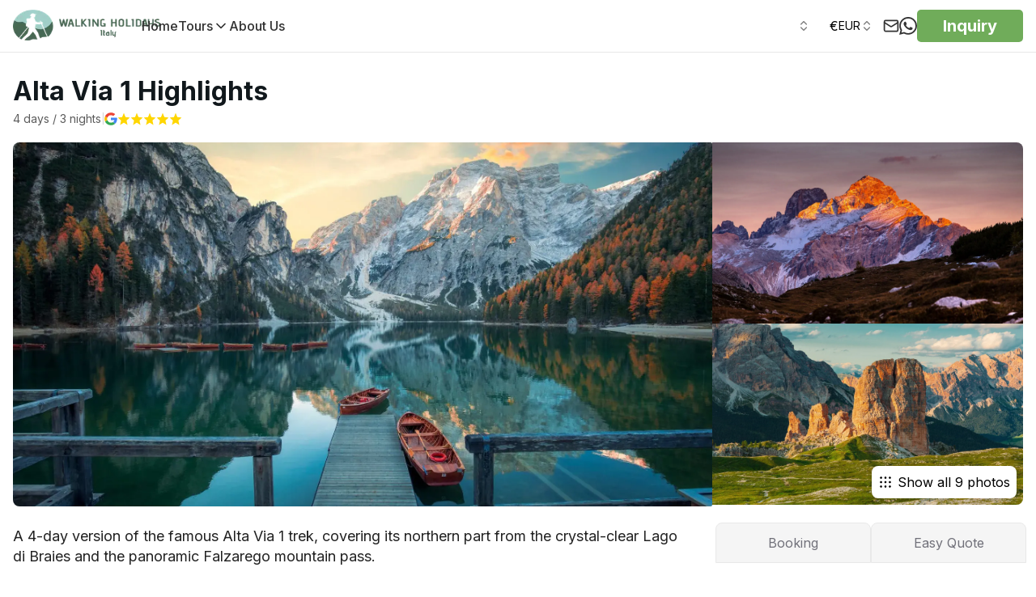

--- FILE ---
content_type: text/html; charset=utf-8
request_url: https://walkingholidaysitaly.com/tours/alta-via-1-highlights
body_size: 160956
content:
<!DOCTYPE html><html lang="en" class="scroll-smooth "><head><meta charSet="utf-8"/><meta name="viewport" content="width=device-width, initial-scale=1"/><link rel="preload" as="image" imageSrcSet="/_next/image?url=https%3A%2F%2Fcdn.world-discovery.com%2F32244%2Fiwh-logo-color.png&amp;w=16&amp;q=75 16w, /_next/image?url=https%3A%2F%2Fcdn.world-discovery.com%2F32244%2Fiwh-logo-color.png&amp;w=32&amp;q=75 32w, /_next/image?url=https%3A%2F%2Fcdn.world-discovery.com%2F32244%2Fiwh-logo-color.png&amp;w=48&amp;q=75 48w, /_next/image?url=https%3A%2F%2Fcdn.world-discovery.com%2F32244%2Fiwh-logo-color.png&amp;w=64&amp;q=75 64w, /_next/image?url=https%3A%2F%2Fcdn.world-discovery.com%2F32244%2Fiwh-logo-color.png&amp;w=96&amp;q=75 96w, /_next/image?url=https%3A%2F%2Fcdn.world-discovery.com%2F32244%2Fiwh-logo-color.png&amp;w=128&amp;q=75 128w, /_next/image?url=https%3A%2F%2Fcdn.world-discovery.com%2F32244%2Fiwh-logo-color.png&amp;w=256&amp;q=75 256w, /_next/image?url=https%3A%2F%2Fcdn.world-discovery.com%2F32244%2Fiwh-logo-color.png&amp;w=384&amp;q=75 384w, /_next/image?url=https%3A%2F%2Fcdn.world-discovery.com%2F32244%2Fiwh-logo-color.png&amp;w=640&amp;q=75 640w, /_next/image?url=https%3A%2F%2Fcdn.world-discovery.com%2F32244%2Fiwh-logo-color.png&amp;w=750&amp;q=75 750w, /_next/image?url=https%3A%2F%2Fcdn.world-discovery.com%2F32244%2Fiwh-logo-color.png&amp;w=828&amp;q=75 828w, /_next/image?url=https%3A%2F%2Fcdn.world-discovery.com%2F32244%2Fiwh-logo-color.png&amp;w=1080&amp;q=75 1080w, /_next/image?url=https%3A%2F%2Fcdn.world-discovery.com%2F32244%2Fiwh-logo-color.png&amp;w=1200&amp;q=75 1200w, /_next/image?url=https%3A%2F%2Fcdn.world-discovery.com%2F32244%2Fiwh-logo-color.png&amp;w=1920&amp;q=75 1920w, /_next/image?url=https%3A%2F%2Fcdn.world-discovery.com%2F32244%2Fiwh-logo-color.png&amp;w=2048&amp;q=75 2048w, /_next/image?url=https%3A%2F%2Fcdn.world-discovery.com%2F32244%2Fiwh-logo-color.png&amp;w=3840&amp;q=75 3840w" imageSizes="(max-width: 768px) 150px, 200px" fetchPriority="high"/><link rel="preload" as="image" imageSrcSet="/_next/image?url=https%3A%2F%2Fcdn.world-discovery.com%2F9079%2FLago-di-Braies.webp&amp;w=640&amp;q=75 640w, /_next/image?url=https%3A%2F%2Fcdn.world-discovery.com%2F9079%2FLago-di-Braies.webp&amp;w=750&amp;q=75 750w, /_next/image?url=https%3A%2F%2Fcdn.world-discovery.com%2F9079%2FLago-di-Braies.webp&amp;w=828&amp;q=75 828w, /_next/image?url=https%3A%2F%2Fcdn.world-discovery.com%2F9079%2FLago-di-Braies.webp&amp;w=1080&amp;q=75 1080w, /_next/image?url=https%3A%2F%2Fcdn.world-discovery.com%2F9079%2FLago-di-Braies.webp&amp;w=1200&amp;q=75 1200w, /_next/image?url=https%3A%2F%2Fcdn.world-discovery.com%2F9079%2FLago-di-Braies.webp&amp;w=1920&amp;q=75 1920w, /_next/image?url=https%3A%2F%2Fcdn.world-discovery.com%2F9079%2FLago-di-Braies.webp&amp;w=2048&amp;q=75 2048w, /_next/image?url=https%3A%2F%2Fcdn.world-discovery.com%2F9079%2FLago-di-Braies.webp&amp;w=3840&amp;q=75 3840w" imageSizes="100vw" fetchPriority="high"/><link rel="preload" as="image" imageSrcSet="/_next/image?url=https%3A%2F%2Fcdn.world-discovery.com%2F9079%2FLago-di-Braies.webp&amp;w=384&amp;q=75 384w, /_next/image?url=https%3A%2F%2Fcdn.world-discovery.com%2F9079%2FLago-di-Braies.webp&amp;w=640&amp;q=75 640w, /_next/image?url=https%3A%2F%2Fcdn.world-discovery.com%2F9079%2FLago-di-Braies.webp&amp;w=750&amp;q=75 750w, /_next/image?url=https%3A%2F%2Fcdn.world-discovery.com%2F9079%2FLago-di-Braies.webp&amp;w=828&amp;q=75 828w, /_next/image?url=https%3A%2F%2Fcdn.world-discovery.com%2F9079%2FLago-di-Braies.webp&amp;w=1080&amp;q=75 1080w, /_next/image?url=https%3A%2F%2Fcdn.world-discovery.com%2F9079%2FLago-di-Braies.webp&amp;w=1200&amp;q=75 1200w, /_next/image?url=https%3A%2F%2Fcdn.world-discovery.com%2F9079%2FLago-di-Braies.webp&amp;w=1920&amp;q=75 1920w, /_next/image?url=https%3A%2F%2Fcdn.world-discovery.com%2F9079%2FLago-di-Braies.webp&amp;w=2048&amp;q=75 2048w, /_next/image?url=https%3A%2F%2Fcdn.world-discovery.com%2F9079%2FLago-di-Braies.webp&amp;w=3840&amp;q=75 3840w" imageSizes="(max-width: 768px) 100vw, 50vw" fetchPriority="high"/><link rel="preload" as="image" imageSrcSet="/_next/image?url=https%3A%2F%2Fcdn.world-discovery.com%2F9080%2FRifugio-Sennes-view.webp&amp;w=256&amp;q=75 256w, /_next/image?url=https%3A%2F%2Fcdn.world-discovery.com%2F9080%2FRifugio-Sennes-view.webp&amp;w=384&amp;q=75 384w, /_next/image?url=https%3A%2F%2Fcdn.world-discovery.com%2F9080%2FRifugio-Sennes-view.webp&amp;w=640&amp;q=75 640w, /_next/image?url=https%3A%2F%2Fcdn.world-discovery.com%2F9080%2FRifugio-Sennes-view.webp&amp;w=750&amp;q=75 750w, /_next/image?url=https%3A%2F%2Fcdn.world-discovery.com%2F9080%2FRifugio-Sennes-view.webp&amp;w=828&amp;q=75 828w, /_next/image?url=https%3A%2F%2Fcdn.world-discovery.com%2F9080%2FRifugio-Sennes-view.webp&amp;w=1080&amp;q=75 1080w, /_next/image?url=https%3A%2F%2Fcdn.world-discovery.com%2F9080%2FRifugio-Sennes-view.webp&amp;w=1200&amp;q=75 1200w, /_next/image?url=https%3A%2F%2Fcdn.world-discovery.com%2F9080%2FRifugio-Sennes-view.webp&amp;w=1920&amp;q=75 1920w, /_next/image?url=https%3A%2F%2Fcdn.world-discovery.com%2F9080%2FRifugio-Sennes-view.webp&amp;w=2048&amp;q=75 2048w, /_next/image?url=https%3A%2F%2Fcdn.world-discovery.com%2F9080%2FRifugio-Sennes-view.webp&amp;w=3840&amp;q=75 3840w" imageSizes="33vw" fetchPriority="high"/><link rel="preload" as="image" imageSrcSet="/_next/image?url=https%3A%2F%2Fcdn.world-discovery.com%2F9081%2FCinque-Torri.webp&amp;w=256&amp;q=75 256w, /_next/image?url=https%3A%2F%2Fcdn.world-discovery.com%2F9081%2FCinque-Torri.webp&amp;w=384&amp;q=75 384w, /_next/image?url=https%3A%2F%2Fcdn.world-discovery.com%2F9081%2FCinque-Torri.webp&amp;w=640&amp;q=75 640w, /_next/image?url=https%3A%2F%2Fcdn.world-discovery.com%2F9081%2FCinque-Torri.webp&amp;w=750&amp;q=75 750w, /_next/image?url=https%3A%2F%2Fcdn.world-discovery.com%2F9081%2FCinque-Torri.webp&amp;w=828&amp;q=75 828w, /_next/image?url=https%3A%2F%2Fcdn.world-discovery.com%2F9081%2FCinque-Torri.webp&amp;w=1080&amp;q=75 1080w, /_next/image?url=https%3A%2F%2Fcdn.world-discovery.com%2F9081%2FCinque-Torri.webp&amp;w=1200&amp;q=75 1200w, /_next/image?url=https%3A%2F%2Fcdn.world-discovery.com%2F9081%2FCinque-Torri.webp&amp;w=1920&amp;q=75 1920w, /_next/image?url=https%3A%2F%2Fcdn.world-discovery.com%2F9081%2FCinque-Torri.webp&amp;w=2048&amp;q=75 2048w, /_next/image?url=https%3A%2F%2Fcdn.world-discovery.com%2F9081%2FCinque-Torri.webp&amp;w=3840&amp;q=75 3840w" imageSizes="33vw" fetchPriority="high"/><link rel="preload" as="image" imageSrcSet="/_next/image?url=https%3A%2F%2Fcdn.world-discovery.com%2F14613%2FRifugio-Sennes-2.jpeg&amp;w=640&amp;q=75 1x, /_next/image?url=https%3A%2F%2Fcdn.world-discovery.com%2F14613%2FRifugio-Sennes-2.jpeg&amp;w=828&amp;q=75 2x"/><link rel="preload" as="image" imageSrcSet="/_next/image?url=https%3A%2F%2Fcdn.world-discovery.com%2F14577%2Frifuigobiella1.jpg&amp;w=640&amp;q=75 1x, /_next/image?url=https%3A%2F%2Fcdn.world-discovery.com%2F14577%2Frifuigobiella1.jpg&amp;w=828&amp;q=75 2x"/><link rel="preload" as="image" imageSrcSet="/_next/image?url=https%3A%2F%2Fcdn.world-discovery.com%2F14615%2FRifugio-Fanes1.jpg&amp;w=640&amp;q=75 1x, /_next/image?url=https%3A%2F%2Fcdn.world-discovery.com%2F14615%2FRifugio-Fanes1.jpg&amp;w=828&amp;q=75 2x"/><link rel="preload" as="image" imageSrcSet="/_next/image?url=https%3A%2F%2Fcdn.world-discovery.com%2F14579%2FRifugio-Lavarella2.jpg&amp;w=640&amp;q=75 1x, /_next/image?url=https%3A%2F%2Fcdn.world-discovery.com%2F14579%2FRifugio-Lavarella2.jpg&amp;w=828&amp;q=75 2x"/><link rel="preload" as="image" imageSrcSet="/_next/image?url=https%3A%2F%2Fcdn.world-discovery.com%2F37264%2FRifugio-Lagazuoi_ena.jpg&amp;w=640&amp;q=75 1x, /_next/image?url=https%3A%2F%2Fcdn.world-discovery.com%2F37264%2FRifugio-Lagazuoi_ena.jpg&amp;w=828&amp;q=75 2x"/><link rel="stylesheet" href="/_next/static/css/0dcc95b7bb795c67.css" data-precedence="next"/><link rel="stylesheet" href="/_next/static/css/3add334ee59f67ac.css" data-precedence="next"/><link rel="stylesheet" href="/_next/static/css/34a71f0ea7baf8b6.css" data-precedence="next"/><link rel="preload" as="script" fetchPriority="low" href="/_next/static/chunks/webpack-1ed6ace40c4794b6.js"/><script src="/_next/static/chunks/52774a7f-74a89270d1838b82.js" async=""></script><script src="/_next/static/chunks/fd9d1056-254d2dbc52ba5554.js" async=""></script><script src="/_next/static/chunks/6188-3c7d1c252b1d8856.js" async=""></script><script src="/_next/static/chunks/main-app-25eafc2f91eb9921.js" async=""></script><script src="/_next/static/chunks/app/global-error-1bf80524a8551e65.js" async=""></script><script src="/_next/static/chunks/f4898fe8-19798a647b273f9a.js" async=""></script><script src="/_next/static/chunks/7296-5a419b6eddff1efa.js" async=""></script><script src="/_next/static/chunks/3145-8f19d01608dc01c5.js" async=""></script><script src="/_next/static/chunks/2972-f9c7d3112471e60d.js" async=""></script><script src="/_next/static/chunks/2926-cb9dd088aa9f6f6d.js" async=""></script><script src="/_next/static/chunks/8672-97809db2793b5626.js" async=""></script><script src="/_next/static/chunks/8881-9c854bc0518dcce0.js" async=""></script><script src="/_next/static/chunks/3684-35671cea3c81b96e.js" async=""></script><script src="/_next/static/chunks/8726-110c618c372f7275.js" async=""></script><script src="/_next/static/chunks/8575-4f4653f6a633feb2.js" async=""></script><script src="/_next/static/chunks/9247-b65894b95f794cd8.js" async=""></script><script src="/_next/static/chunks/7769-9f9f6af434322153.js" async=""></script><script src="/_next/static/chunks/2797-d21c57ac04130854.js" async=""></script><script src="/_next/static/chunks/6918-f9368d7cf6fa0593.js" async=""></script><script src="/_next/static/chunks/2520-425905dd2471f8b5.js" async=""></script><script src="/_next/static/chunks/8718-798dd03a7a25c03e.js" async=""></script><script src="/_next/static/chunks/3786-a1f72c112b6d9be1.js" async=""></script><script src="/_next/static/chunks/9116-3903de497de0dc98.js" async=""></script><script src="/_next/static/chunks/9364-93127ed5c2108e56.js" async=""></script><script src="/_next/static/chunks/2387-c8b54264827ef01a.js" async=""></script><script src="/_next/static/chunks/1192-b299ab190f3f76b5.js" async=""></script><script src="/_next/static/chunks/4466-d8c249f625967ed3.js" async=""></script><script src="/_next/static/chunks/2743-7a7a168c7ef1a87c.js" async=""></script><script src="/_next/static/chunks/9020-15cca5c830ccdb27.js" async=""></script><script src="/_next/static/chunks/7351-dfe8b528a7671ad6.js" async=""></script><script src="/_next/static/chunks/5734-3706b2b6084431aa.js" async=""></script><script src="/_next/static/chunks/4934-ad21e3a4e5f049d8.js" async=""></script><script src="/_next/static/chunks/1531-73d487f6743d90a6.js" async=""></script><script src="/_next/static/chunks/5780-76b52e6d92d2de61.js" async=""></script><script src="/_next/static/chunks/app/%5Blocale%5D/(root_layout)/%5B...category%5D/layout-35d8d79f33a7e111.js" async=""></script><script src="/_next/static/chunks/3751-cfa772d4f2555b12.js" async=""></script><script src="/_next/static/chunks/app/%5Blocale%5D/(root_layout)/layout-af8861b8c67fbdd1.js" async=""></script><script src="/_next/static/chunks/4884-54b0535081bf51a0.js" async=""></script><script src="/_next/static/chunks/6997-172bd048d069f9e8.js" async=""></script><script src="/_next/static/chunks/3329-0f4a81e52767d490.js" async=""></script><script src="/_next/static/chunks/3496-f96ec19efeb792a2.js" async=""></script><script src="/_next/static/chunks/7544-e5b4c88334c24372.js" async=""></script><script src="/_next/static/chunks/app/%5Blocale%5D/(root_layout)/%5B...category%5D/page-48f4874954523722.js" async=""></script><script src="/_next/static/chunks/app/%5Blocale%5D/layout-fe4c708183b990ef.js" async=""></script><link rel="preload" href="https://chat-assets.frontapp.com/v1/chat.bundle.js" as="script"/><link rel="preload" href="https://www.googletagmanager.com/gtm.js?id=GTM-TK8Q37KJ" as="script"/><title>Alta Via 1 Highlights - Walking Holidays Italy</title><meta name="description" content="A 4-day version of the famous Alta Via 1 trek, covering its northern part from the crystal-clear Lago di Braies and the panoramic Falzarego mountain pass."/><meta name="robots" content="index, follow"/><link rel="canonical" href="https://walkingholidaysitaly.com/tours/alta-via-1-highlights"/><meta property="og:title" content="Alta Via 1 Highlights - Walking Holidays Italy"/><meta property="og:description" content="A 4-day version of the famous Alta Via 1 trek, covering its northern part from the crystal-clear Lago di Braies and the panoramic Falzarego mountain pass."/><meta property="og:url" content="https://walkingholidaysitaly.com"/><meta property="og:image:width" content="1200"/><meta property="og:image:height" content="630"/><meta property="og:image" content="https://cdn.world-discovery.com/9079/Lago-di-Braies.webp"/><meta property="og:type" content="website"/><meta name="twitter:card" content="summary_large_image"/><meta name="twitter:title" content="Alta Via 1 Highlights - Walking Holidays Italy"/><meta name="twitter:description" content="A 4-day version of the famous Alta Via 1 trek, covering its northern part from the crystal-clear Lago di Braies and the panoramic Falzarego mountain pass."/><meta name="twitter:image:width" content="1200"/><meta name="twitter:image:height" content="630"/><meta name="twitter:image" content="https://cdn.world-discovery.com/9079/Lago-di-Braies.webp"/><link rel="icon" href="https://cdn.world-discovery.com/31528/swh-simbol-color-300x300.webp" alt=""/><meta name="next-size-adjust"/><link rel="preconnect" href="https://hub.world-discovery.com" crossorigin=""/><link rel="preconnect" href="https://cdn.world-discovery.com" crossorigin=""/><link rel="preconnect" href="https://fonts.googleapis.com"/><link rel="preconnect" href="https://fonts.gstatic.com" crossorigin=""/><script>(self.__next_s=self.__next_s||[]).push([0,{"children":"window['__ENV'] = {\"NEXT_PUBLIC_PAYPAL_CLIENT_ID\":\"AaBsUnv6wk3w3oY84cV2MlMc2rzykgyFLJ4tbJNwDLZvtULHgHVaBWuZYy9WaneWiJkEjMeeW2YY5oZW\",\"NEXT_PUBLIC_STRIPE_PUBLISHABLE_KEY\":\"pk_live_51NzK5OLK1DDFkZZkMgvwLDshxHnrPquyL4dKQ2HcPV6OiD0qeHl9lwHjspn3lODRii4rBToSj5uAPTmnmGdB9v3a00Cf6P28vl\",\"NEXT_PUBLIC_SENTRY_DSN\":\"https://e8859b4e37014b64cf07036ad239bf81@relay.world-discovery.com/2\",\"NEXT_PUBLIC_DEFAULT_LOCALE\":\"en\",\"NEXT_PUBLIC_BRAND_DOMAIN\":\"walkingholidaysitaly.com\",\"NEXT_PUBLIC_GTM_ID\":\"GTM-TK8Q37KJ\",\"NEXT_PUBLIC_HUB_API_KEY\":\"a4wg3ANJAOQsId11ZAVkD1qAIiZXgXTrccgDoXPtM\",\"NEXT_PUBLIC_API_URL\":\"https://hub.world-discovery.com/api/v1\",\"NEXT_PUBLIC_APP_URL\":\"https://walkingholidaysitaly.com\"}"}])</script><script src="/_next/static/chunks/polyfills-42372ed130431b0a.js" noModule=""></script></head><body class="antialiased __variable_f367f3 font-sans"><div data-overlay-container="true"><nav id="navbar" class="flex w-full h-auto items-center justify-center data-[menu-open=true]:border-none inset-x-0 bg-background border-b border-[#E8E8E8] ring-0 ring-offset-0 [--navbar-height:4rem] sticky top-0 z-50" style="--navbar-height:4rem"><header class="z-40 flex gap-4 w-full flex-row relative flex-nowrap items-center justify-between h-[var(--navbar-height)] max-w-[1024px] container px-0"><ul class="flex h-full flex-row flex-nowrap items-center data-[justify=start]:justify-start data-[justify=start]:flex-grow data-[justify=start]:basis-0 data-[justify=center]:justify-center data-[justify=end]:justify-end data-[justify=end]:flex-grow data-[justify=end]:basis-0 gap-8" data-justify="start"><li class="text-medium whitespace-nowrap box-border list-none data-[active=true]:font-semibold flex relative h-full items-center data-[active=true]:after:content-[&#x27;&#x27;] data-[active=true]:after:absolute data-[active=true]:after:bottom-0 data-[active=true]:after:left-0 data-[active=true]:after:right-0 data-[active=true]:after:h-[2px] data-[active=true]:after:rounded-[2px] data-[active=true]:after:bg-primary data-[active=true]:!text-primary !flex sm:flex md:flex lg:flex xl:flex"><a class="flex items-center" href="/"><img alt="Walking Holidays Italy" fetchPriority="high" width="200" height="200" decoding="async" data-nimg="1" class="p-2 ml-[-8px] max-h-14 w-auto max-w-[200px]" style="color:transparent" sizes="(max-width: 768px) 150px, 200px" srcSet="/_next/image?url=https%3A%2F%2Fcdn.world-discovery.com%2F32244%2Fiwh-logo-color.png&amp;w=16&amp;q=75 16w, /_next/image?url=https%3A%2F%2Fcdn.world-discovery.com%2F32244%2Fiwh-logo-color.png&amp;w=32&amp;q=75 32w, /_next/image?url=https%3A%2F%2Fcdn.world-discovery.com%2F32244%2Fiwh-logo-color.png&amp;w=48&amp;q=75 48w, /_next/image?url=https%3A%2F%2Fcdn.world-discovery.com%2F32244%2Fiwh-logo-color.png&amp;w=64&amp;q=75 64w, /_next/image?url=https%3A%2F%2Fcdn.world-discovery.com%2F32244%2Fiwh-logo-color.png&amp;w=96&amp;q=75 96w, /_next/image?url=https%3A%2F%2Fcdn.world-discovery.com%2F32244%2Fiwh-logo-color.png&amp;w=128&amp;q=75 128w, /_next/image?url=https%3A%2F%2Fcdn.world-discovery.com%2F32244%2Fiwh-logo-color.png&amp;w=256&amp;q=75 256w, /_next/image?url=https%3A%2F%2Fcdn.world-discovery.com%2F32244%2Fiwh-logo-color.png&amp;w=384&amp;q=75 384w, /_next/image?url=https%3A%2F%2Fcdn.world-discovery.com%2F32244%2Fiwh-logo-color.png&amp;w=640&amp;q=75 640w, /_next/image?url=https%3A%2F%2Fcdn.world-discovery.com%2F32244%2Fiwh-logo-color.png&amp;w=750&amp;q=75 750w, /_next/image?url=https%3A%2F%2Fcdn.world-discovery.com%2F32244%2Fiwh-logo-color.png&amp;w=828&amp;q=75 828w, /_next/image?url=https%3A%2F%2Fcdn.world-discovery.com%2F32244%2Fiwh-logo-color.png&amp;w=1080&amp;q=75 1080w, /_next/image?url=https%3A%2F%2Fcdn.world-discovery.com%2F32244%2Fiwh-logo-color.png&amp;w=1200&amp;q=75 1200w, /_next/image?url=https%3A%2F%2Fcdn.world-discovery.com%2F32244%2Fiwh-logo-color.png&amp;w=1920&amp;q=75 1920w, /_next/image?url=https%3A%2F%2Fcdn.world-discovery.com%2F32244%2Fiwh-logo-color.png&amp;w=2048&amp;q=75 2048w, /_next/image?url=https%3A%2F%2Fcdn.world-discovery.com%2F32244%2Fiwh-logo-color.png&amp;w=3840&amp;q=75 3840w" src="/_next/image?url=https%3A%2F%2Fcdn.world-discovery.com%2F32244%2Fiwh-logo-color.png&amp;w=3840&amp;q=75"/></a></li><div class="hidden lg:flex lg:items-center lg:gap-8"><li class="text-medium whitespace-nowrap box-border list-none data-[active=true]:font-semibold relative h-full items-center data-[active=true]:after:content-[&#x27;&#x27;] data-[active=true]:after:absolute data-[active=true]:after:bottom-0 data-[active=true]:after:left-0 data-[active=true]:after:right-0 data-[active=true]:after:h-[2px] data-[active=true]:after:rounded-[2px] data-[active=true]:after:bg-primary data-[active=true]:!text-primary hidden sm:flex"><a class="text-base text-[#313131] font-medium" href="/">Home</a></li><div class="relative"><li class="text-medium whitespace-nowrap box-border list-none data-[active=true]:font-semibold relative h-full items-center data-[active=true]:after:content-[&#x27;&#x27;] data-[active=true]:after:absolute data-[active=true]:after:bottom-0 data-[active=true]:after:left-0 data-[active=true]:after:right-0 data-[active=true]:after:h-[2px] data-[active=true]:after:rounded-[2px] data-[active=true]:after:bg-primary data-[active=true]:!text-primary hidden md:flex"><a class="text-[#313131] hover:text-gray-500 hover:cursor-pointer text-base font-medium flex items-center gap-1" href="/tours">Tours<svg xmlns="http://www.w3.org/2000/svg" width="20" height="20" viewBox="0 0 24 24" fill="none" stroke="currentColor" stroke-width="2" stroke-linecap="round" stroke-linejoin="round" class="lucide lucide-chevron-down" aria-hidden="true"><path d="m6 9 6 6 6-6"></path></svg></a></li><div class="absolute top-full left-0 bg-white shadow-lg rounded-md z-50 border border-gray-200 whitespace-nowrap min-w-[200px] transition-all duration-200 opacity-0 invisible pointer-events-none"><div class=""><div class="h-[40px] hover:bg-gray-100"><a class="text-[#313131] text-[16px] font-medium h-full w-full flex items-center px-4" href="/dolomites">Dolomites</a></div><div class="h-[40px] hover:bg-gray-100"><a class="text-[#313131] text-[16px] font-medium h-full w-full flex items-center px-4" href="/amalfi-coast">Amalfi Coast</a></div><div class="h-[40px] hover:bg-gray-100"><a class="text-[#313131] text-[16px] font-medium h-full w-full flex items-center px-4" href="/tuscany">Tuscany</a></div><div class="h-[40px] hover:bg-gray-100"><a class="text-[#313131] text-[16px] font-medium h-full w-full flex items-center px-4" href="/sicily">Sicily</a></div><div class="h-[40px] hover:bg-gray-100"><a class="text-[#313131] text-[16px] font-medium h-full w-full flex items-center px-4" href="/cinque-terre">Cinque Terre</a></div><div class="h-[40px] hover:bg-gray-100"><a class="text-[#313131] text-[16px] font-medium h-full w-full flex items-center px-4" href="/tour-du-mont-blanc">Tour du Mont Blanc</a></div></div></div><div class="sr-only"><nav aria-label="Tours navigation"><ul><li><a class="text-[#313131] text-[16px] font-medium" href="/dolomites">Dolomites</a></li><li><a class="text-[#313131] text-[16px] font-medium" href="/amalfi-coast">Amalfi Coast</a></li><li><a class="text-[#313131] text-[16px] font-medium" href="/tuscany">Tuscany</a></li><li><a class="text-[#313131] text-[16px] font-medium" href="/sicily">Sicily</a></li><li><a class="text-[#313131] text-[16px] font-medium" href="/cinque-terre">Cinque Terre</a></li><li><a class="text-[#313131] text-[16px] font-medium" href="/tour-du-mont-blanc">Tour du Mont Blanc</a></li></ul></nav></div></div><li class="text-medium whitespace-nowrap box-border list-none data-[active=true]:font-semibold relative h-full items-center data-[active=true]:after:content-[&#x27;&#x27;] data-[active=true]:after:absolute data-[active=true]:after:bottom-0 data-[active=true]:after:left-0 data-[active=true]:after:right-0 data-[active=true]:after:h-[2px] data-[active=true]:after:rounded-[2px] data-[active=true]:after:bg-primary data-[active=true]:!text-primary hidden sm:flex"><a class="text-base text-[#313131] font-medium" href="/about-us">About Us</a></li></div></ul><ul class="gap-4 h-full flex-row flex-nowrap items-center data-[justify=start]:justify-start data-[justify=start]:flex-grow data-[justify=start]:basis-0 data-[justify=center]:justify-center data-[justify=end]:justify-end data-[justify=end]:flex-grow data-[justify=end]:basis-0 hidden lg:flex" data-justify="center"></ul><ul class="gap-4 h-full flex-row flex-nowrap items-center data-[justify=start]:justify-start data-[justify=start]:flex-grow data-[justify=start]:basis-0 data-[justify=center]:justify-center data-[justify=end]:justify-end data-[justify=end]:flex-grow data-[justify=end]:basis-0 hidden lg:flex" data-justify="end"><div class="relative"><div class="sr-only"><nav aria-label="Language alternatives"><a href="/de/touren/alta-via-1-hohepunkte" hrefLang="de" rel="alternate" aria-label="German">German</a><a href="/es/visitas/destacados-de-la-alta-via-1" hrefLang="es" rel="alternate" aria-label="Spanish">Spanish</a><a href="/fi/matkat/alta-via-1-kohokohdat" hrefLang="fi" rel="alternate" aria-label="Finnish">Finnish</a><a href="/fr/visites/points-forts-de-lalta-via-1" hrefLang="fr" rel="alternate" aria-label="French">French</a><a href="/nl/rondleidingen/alta-via-1-hoogtepunten" hrefLang="nl" rel="alternate" aria-label="Dutch">Dutch</a><a href="/tours/alta-via-1-highlights" hrefLang="en" rel="alternate" aria-label="English">English</a></nav></div></div><button type="button" tabindex="0" data-slot="trigger" aria-haspopup="dialog" aria-expanded="false" class="group relative box-border appearance-none select-none whitespace-nowrap font-normal overflow-hidden tap-highlight-transparent data-[pressed=true]:scale-[0.97] outline-none data-[focus-visible=true]:z-10 data-[focus-visible=true]:outline-2 data-[focus-visible=true]:outline-focus data-[focus-visible=true]:outline-offset-2 h-10 text-small rounded-medium [&amp;&gt;svg]:max-w-[theme(spacing.8)] transition-transform-colors-opacity motion-reduce:transition-none bg-transparent data-[hover=true]:bg-default/40 z-10 aria-expanded:scale-[0.97] aria-expanded:opacity-70 subpixel-antialiased min-w-[50px] lg:text-black text-white flex justify-center items-center gap-2 px-3 py-2"><span class="flex h-4 w-6 overflow-hidden"><svg xmlns="http://www.w3.org/2000/svg" viewBox="0 0 513 342"><title>US</title><path fill="#FFF" d="M0 0h513v342H0z"></path><path d="M0 0h513v26.3H0zm0 52.6h513v26.3H0zm0 52.6h513v26.3H0zm0 52.6h513v26.3H0zm0 52.7h513v26.3H0zm0 52.6h513v26.3H0zm0 52.6h513V342H0z" fill="#D80027"></path><path fill="#2E52B2" d="M0 0h256.5v184.1H0z"></path><path d="m47.8 138.9-4-12.8-4.4 12.8H26.2l10.7 7.7-4 12.8 10.9-7.9 10.6 7.9-4.1-12.8 10.9-7.7zm56.3 0-4.1-12.8-4.2 12.8H82.6l10.7 7.7-4 12.8 10.7-7.9 10.8 7.9-4-12.8 10.7-7.7zm56.5 0-4.3-12.8-4 12.8h-13.5l11 7.7-4.2 12.8 10.7-7.9 11 7.9-4.2-12.8 10.7-7.7zm56.2 0-4-12.8-4.2 12.8h-13.3l10.8 7.7-4 12.8 10.7-7.9 10.8 7.9-4.3-12.8 11-7.7zM100 75.3l-4.2 12.8H82.6L93.3 96l-4 12.6 10.7-7.8 10.8 7.8-4-12.6 10.7-7.9h-13.4zm-56.2 0-4.4 12.8H26.2L36.9 96l-4 12.6 10.9-7.8 10.6 7.8L50.3 96l10.9-7.9H47.8zm112.5 0-4 12.8h-13.5l11 7.9-4.2 12.6 10.7-7.8 11 7.8-4.2-12.6 10.7-7.9h-13.2zm56.5 0-4.2 12.8h-13.3l10.8 7.9-4 12.6 10.7-7.8 10.8 7.8-4.3-12.6 11-7.9h-13.5zm-169-50.6-4.4 12.6H26.2l10.7 7.9-4 12.7L43.8 50l10.6 7.9-4.1-12.7 10.9-7.9H47.8zm56.2 0-4.2 12.6H82.6l10.7 7.9-4 12.7L100 50l10.8 7.9-4-12.7 10.7-7.9h-13.4zm56.3 0-4 12.6h-13.5l11 7.9-4.2 12.7 10.7-7.9 11 7.9-4.2-12.7 10.7-7.9h-13.2zm56.5 0-4.2 12.6h-13.3l10.8 7.9-4 12.7 10.7-7.9 10.8 7.9-4.3-12.7 11-7.9h-13.5z" fill="#FFF"></path></svg></span><svg xmlns="http://www.w3.org/2000/svg" width="24" height="24" viewBox="0 0 24 24" fill="none" stroke="currentColor" stroke-width="2" stroke-linecap="round" stroke-linejoin="round" class="lucide lucide-chevrons-up-down h-4 w-4 opacity-50" aria-hidden="true"><path d="m7 15 5 5 5-5"></path><path d="m7 9 5-5 5 5"></path></svg></button><button type="button" tabindex="0" data-slot="trigger" aria-haspopup="dialog" aria-expanded="false" class="group relative box-border appearance-none select-none whitespace-nowrap font-normal overflow-hidden tap-highlight-transparent data-[pressed=true]:scale-[0.97] outline-none data-[focus-visible=true]:z-10 data-[focus-visible=true]:outline-2 data-[focus-visible=true]:outline-focus data-[focus-visible=true]:outline-offset-2 h-10 text-small rounded-medium [&amp;&gt;svg]:max-w-[theme(spacing.8)] transition-transform-colors-opacity motion-reduce:transition-none bg-transparent data-[hover=true]:bg-default/40 z-10 aria-expanded:scale-[0.97] aria-expanded:opacity-70 subpixel-antialiased min-w-[50px] lg:text-black text-white flex justify-center items-center gap-2 px-3 py-2"><span class="text-base">€</span><span>EUR</span><svg xmlns="http://www.w3.org/2000/svg" width="24" height="24" viewBox="0 0 24 24" fill="none" stroke="currentColor" stroke-width="2" stroke-linecap="round" stroke-linejoin="round" class="lucide lucide-chevrons-up-down h-4 w-4 opacity-50" aria-hidden="true"><path d="m7 15 5 5 5-5"></path><path d="m7 9 5-5 5 5"></path></svg></button><li class="text-medium whitespace-nowrap box-border list-none data-[active=true]:font-semibold flex relative h-full items-center data-[active=true]:after:content-[&#x27;&#x27;] data-[active=true]:after:absolute data-[active=true]:after:bottom-0 data-[active=true]:after:left-0 data-[active=true]:after:right-0 data-[active=true]:after:h-[2px] data-[active=true]:after:rounded-[2px] data-[active=true]:after:bg-primary data-[active=true]:!text-primary"><div class="text-[#333333] font-medium" style="cursor:pointer"><svg xmlns="http://www.w3.org/2000/svg" width="20" height="20" viewBox="0 0 24 24" fill="none" stroke="currentColor" stroke-width="2" stroke-linecap="round" stroke-linejoin="round" class="lucide lucide-mail" aria-hidden="true"><path d="m22 7-8.991 5.727a2 2 0 0 1-2.009 0L2 7"></path><rect x="2" y="4" width="20" height="16" rx="2"></rect></svg></div></li><li class="text-medium whitespace-nowrap box-border list-none data-[active=true]:font-semibold flex relative h-full items-center data-[active=true]:after:content-[&#x27;&#x27;] data-[active=true]:after:absolute data-[active=true]:after:bottom-0 data-[active=true]:after:left-0 data-[active=true]:after:right-0 data-[active=true]:after:h-[2px] data-[active=true]:after:rounded-[2px] data-[active=true]:after:bg-primary data-[active=true]:!text-primary"><a class="text-[#333333] font-medium" href="https://wa.me/38651282040?text=Walking+Holidays+Italy+-+Home%0A%0AMessage%3A+"><svg xmlns="http://www.w3.org/2000/svg" width="22" height="22" fill="currentColor" viewBox="0 0 24 24"><title>WhatsApp</title><path d="M17.472 14.382c-.297-.149-1.758-.867-2.03-.967-.273-.099-.471-.148-.67.15-.197.297-.767.966-.94 1.164-.173.199-.347.223-.644.075-.297-.15-1.255-.463-2.39-1.475-.883-.788-1.48-1.761-1.653-2.059-.173-.297-.018-.458.13-.606.134-.133.298-.347.446-.52.149-.174.198-.298.298-.497.099-.198.05-.371-.025-.52-.075-.149-.669-1.612-.916-2.207-.242-.579-.487-.5-.669-.51-.173-.008-.371-.01-.57-.01-.198 0-.52.074-.792.372-.272.297-1.04 1.016-1.04 2.479 0 1.462 1.065 2.875 1.213 3.074.149.198 2.096 3.2 5.077 4.487.709.306 1.262.489 1.694.625.712.227 1.36.195 1.871.118.571-.085 1.758-.719 2.006-1.413.248-.694.248-1.289.173-1.413-.074-.124-.272-.198-.57-.347m-5.421 7.403h-.004a9.87 9.87 0 01-5.031-1.378l-.361-.214-3.741.982.998-3.648-.235-.374a9.86 9.86 0 01-1.51-5.26c.001-5.45 4.436-9.884 9.888-9.884 2.64 0 5.122 1.03 6.988 2.898a9.825 9.825 0 012.893 6.994c-.003 5.45-4.437 9.884-9.885 9.884m8.413-18.297A11.815 11.815 0 0012.05 0C5.495 0 .16 5.335.157 11.892c0 2.096.547 4.142 1.588 5.945L.057 24l6.305-1.654a11.882 11.882 0 005.683 1.448h.005c6.554 0 11.89-5.335 11.893-11.893a11.821 11.821 0 00-3.48-8.413Z"></path></svg></a></li><li class="text-medium whitespace-nowrap box-border list-none data-[active=true]:font-semibold relative h-full items-center data-[active=true]:after:content-[&#x27;&#x27;] data-[active=true]:after:absolute data-[active=true]:after:bottom-0 data-[active=true]:after:left-0 data-[active=true]:after:right-0 data-[active=true]:after:h-[2px] data-[active=true]:after:rounded-[2px] data-[active=true]:after:bg-primary data-[active=true]:!text-primary hidden md:flex"><a role="button" tabindex="0" class="z-0 group relative inline-flex items-center justify-center box-border appearance-none select-none whitespace-nowrap subpixel-antialiased overflow-hidden tap-highlight-transparent data-[pressed=true]:scale-[0.97] outline-none data-[focus-visible=true]:z-10 data-[focus-visible=true]:outline-2 data-[focus-visible=true]:outline-focus data-[focus-visible=true]:outline-offset-2 min-w-20 h-10 gap-2 rounded-small [&amp;&gt;svg]:max-w-[theme(spacing.8)] transition-transform-colors-opacity motion-reduce:transition-none data-[hover=true]:opacity-hover bg-primary text-white font-bold text-xl py-2 px-8" href="/inquiry">Inquiry</a></li></ul><div class="lg:hidden flex flex-row justify-end items-center gap-4 min-w-0 flex-1"><a role="button" tabindex="0" class="z-0 group relative inline-flex items-center justify-center box-border appearance-none select-none whitespace-nowrap font-normal subpixel-antialiased overflow-hidden tap-highlight-transparent data-[pressed=true]:scale-[0.97] outline-none data-[focus-visible=true]:z-10 data-[focus-visible=true]:outline-2 data-[focus-visible=true]:outline-focus data-[focus-visible=true]:outline-offset-2 min-w-20 gap-2 rounded-large [&amp;&gt;svg]:max-w-[theme(spacing.8)] transition-transform-colors-opacity motion-reduce:transition-none data-[hover=true]:opacity-hover bg-primary text-white text-[16px] h-[32px] px-4 flex-shrink-0" href="/inquiry">Inquiry</a><div class="h-12 flex-shrink-0"><ul class="flex gap-4 h-full flex-row flex-nowrap items-center data-[justify=start]:justify-start data-[justify=start]:flex-grow data-[justify=start]:basis-0 data-[justify=center]:justify-center data-[justify=end]:justify-end data-[justify=end]:flex-grow data-[justify=end]:basis-0 lg:hidden" data-justify="end"><button class="group flex items-center justify-center w-6 h-full rounded-small tap-highlight-transparent outline-none data-[focus-visible=true]:z-10 data-[focus-visible=true]:outline-2 data-[focus-visible=true]:outline-focus data-[focus-visible=true]:outline-offset-2 lg:hidden" type="button" tabindex="0" aria-pressed="false"><span class="sr-only">open navigation menu</span><span class="w-full h-full pointer-events-none flex flex-col items-center justify-center text-inherit group-data-[pressed=true]:opacity-70 transition-opacity before:content-[&#x27;&#x27;] before:block before:h-px before:w-6 before:bg-current before:transition-transform before:duration-150 before:-translate-y-1 before:rotate-0 group-data-[open=true]:before:translate-y-px group-data-[open=true]:before:rotate-45 after:content-[&#x27;&#x27;] after:block after:h-px after:w-6 after:bg-current after:transition-transform after:duration-150 after:translate-y-1 after:rotate-0 group-data-[open=true]:after:translate-y-0 group-data-[open=true]:after:-rotate-45"></span></button></ul></div></div></header></nav><main class="light mx-auto max-w-screen-4xl"><div class="product-page"><section class="mb-0 md:mb-section"><div class="container"><div class="md:mt-6 flex flex-col"><div class="order-1 md:order-2"><div class="md:hidden w-screen relative -mx-4 md:-mx-6 left-[50%] right-[50%] ml-[-50vw] mr-[-50vw]"><div class="overflow-hidden w-full"><div class="flex w-full"><div class="flex-[0_0_100%] min-w-0 relative aspect-[4/3]"><img alt="" fetchPriority="high" decoding="async" data-nimg="fill" class="object-cover w-full" style="position:absolute;height:100%;width:100%;left:0;top:0;right:0;bottom:0;color:transparent" sizes="100vw" srcSet="/_next/image?url=https%3A%2F%2Fcdn.world-discovery.com%2F9079%2FLago-di-Braies.webp&amp;w=640&amp;q=75 640w, /_next/image?url=https%3A%2F%2Fcdn.world-discovery.com%2F9079%2FLago-di-Braies.webp&amp;w=750&amp;q=75 750w, /_next/image?url=https%3A%2F%2Fcdn.world-discovery.com%2F9079%2FLago-di-Braies.webp&amp;w=828&amp;q=75 828w, /_next/image?url=https%3A%2F%2Fcdn.world-discovery.com%2F9079%2FLago-di-Braies.webp&amp;w=1080&amp;q=75 1080w, /_next/image?url=https%3A%2F%2Fcdn.world-discovery.com%2F9079%2FLago-di-Braies.webp&amp;w=1200&amp;q=75 1200w, /_next/image?url=https%3A%2F%2Fcdn.world-discovery.com%2F9079%2FLago-di-Braies.webp&amp;w=1920&amp;q=75 1920w, /_next/image?url=https%3A%2F%2Fcdn.world-discovery.com%2F9079%2FLago-di-Braies.webp&amp;w=2048&amp;q=75 2048w, /_next/image?url=https%3A%2F%2Fcdn.world-discovery.com%2F9079%2FLago-di-Braies.webp&amp;w=3840&amp;q=75 3840w" src="/_next/image?url=https%3A%2F%2Fcdn.world-discovery.com%2F9079%2FLago-di-Braies.webp&amp;w=3840&amp;q=75"/></div><div class="flex-[0_0_100%] min-w-0 relative aspect-[4/3]"><img alt="" loading="lazy" decoding="async" data-nimg="fill" class="object-cover w-full" style="position:absolute;height:100%;width:100%;left:0;top:0;right:0;bottom:0;color:transparent" sizes="100vw" srcSet="/_next/image?url=https%3A%2F%2Fcdn.world-discovery.com%2F9080%2FRifugio-Sennes-view.webp&amp;w=640&amp;q=75 640w, /_next/image?url=https%3A%2F%2Fcdn.world-discovery.com%2F9080%2FRifugio-Sennes-view.webp&amp;w=750&amp;q=75 750w, /_next/image?url=https%3A%2F%2Fcdn.world-discovery.com%2F9080%2FRifugio-Sennes-view.webp&amp;w=828&amp;q=75 828w, /_next/image?url=https%3A%2F%2Fcdn.world-discovery.com%2F9080%2FRifugio-Sennes-view.webp&amp;w=1080&amp;q=75 1080w, /_next/image?url=https%3A%2F%2Fcdn.world-discovery.com%2F9080%2FRifugio-Sennes-view.webp&amp;w=1200&amp;q=75 1200w, /_next/image?url=https%3A%2F%2Fcdn.world-discovery.com%2F9080%2FRifugio-Sennes-view.webp&amp;w=1920&amp;q=75 1920w, /_next/image?url=https%3A%2F%2Fcdn.world-discovery.com%2F9080%2FRifugio-Sennes-view.webp&amp;w=2048&amp;q=75 2048w, /_next/image?url=https%3A%2F%2Fcdn.world-discovery.com%2F9080%2FRifugio-Sennes-view.webp&amp;w=3840&amp;q=75 3840w" src="/_next/image?url=https%3A%2F%2Fcdn.world-discovery.com%2F9080%2FRifugio-Sennes-view.webp&amp;w=3840&amp;q=75"/></div><div class="flex-[0_0_100%] min-w-0 relative aspect-[4/3]"><img alt="" loading="lazy" decoding="async" data-nimg="fill" class="object-cover w-full" style="position:absolute;height:100%;width:100%;left:0;top:0;right:0;bottom:0;color:transparent" sizes="100vw" srcSet="/_next/image?url=https%3A%2F%2Fcdn.world-discovery.com%2F9081%2FCinque-Torri.webp&amp;w=640&amp;q=75 640w, /_next/image?url=https%3A%2F%2Fcdn.world-discovery.com%2F9081%2FCinque-Torri.webp&amp;w=750&amp;q=75 750w, /_next/image?url=https%3A%2F%2Fcdn.world-discovery.com%2F9081%2FCinque-Torri.webp&amp;w=828&amp;q=75 828w, /_next/image?url=https%3A%2F%2Fcdn.world-discovery.com%2F9081%2FCinque-Torri.webp&amp;w=1080&amp;q=75 1080w, /_next/image?url=https%3A%2F%2Fcdn.world-discovery.com%2F9081%2FCinque-Torri.webp&amp;w=1200&amp;q=75 1200w, /_next/image?url=https%3A%2F%2Fcdn.world-discovery.com%2F9081%2FCinque-Torri.webp&amp;w=1920&amp;q=75 1920w, /_next/image?url=https%3A%2F%2Fcdn.world-discovery.com%2F9081%2FCinque-Torri.webp&amp;w=2048&amp;q=75 2048w, /_next/image?url=https%3A%2F%2Fcdn.world-discovery.com%2F9081%2FCinque-Torri.webp&amp;w=3840&amp;q=75 3840w" src="/_next/image?url=https%3A%2F%2Fcdn.world-discovery.com%2F9081%2FCinque-Torri.webp&amp;w=3840&amp;q=75"/></div><div class="flex-[0_0_100%] min-w-0 relative aspect-[4/3]"><img alt="" loading="lazy" decoding="async" data-nimg="fill" class="object-cover w-full" style="position:absolute;height:100%;width:100%;left:0;top:0;right:0;bottom:0;color:transparent" sizes="100vw" srcSet="/_next/image?url=https%3A%2F%2Fcdn.world-discovery.com%2F9082%2FCortina-dAmpezzo-surroundings.webp&amp;w=640&amp;q=75 640w, /_next/image?url=https%3A%2F%2Fcdn.world-discovery.com%2F9082%2FCortina-dAmpezzo-surroundings.webp&amp;w=750&amp;q=75 750w, /_next/image?url=https%3A%2F%2Fcdn.world-discovery.com%2F9082%2FCortina-dAmpezzo-surroundings.webp&amp;w=828&amp;q=75 828w, /_next/image?url=https%3A%2F%2Fcdn.world-discovery.com%2F9082%2FCortina-dAmpezzo-surroundings.webp&amp;w=1080&amp;q=75 1080w, /_next/image?url=https%3A%2F%2Fcdn.world-discovery.com%2F9082%2FCortina-dAmpezzo-surroundings.webp&amp;w=1200&amp;q=75 1200w, /_next/image?url=https%3A%2F%2Fcdn.world-discovery.com%2F9082%2FCortina-dAmpezzo-surroundings.webp&amp;w=1920&amp;q=75 1920w, /_next/image?url=https%3A%2F%2Fcdn.world-discovery.com%2F9082%2FCortina-dAmpezzo-surroundings.webp&amp;w=2048&amp;q=75 2048w, /_next/image?url=https%3A%2F%2Fcdn.world-discovery.com%2F9082%2FCortina-dAmpezzo-surroundings.webp&amp;w=3840&amp;q=75 3840w" src="/_next/image?url=https%3A%2F%2Fcdn.world-discovery.com%2F9082%2FCortina-dAmpezzo-surroundings.webp&amp;w=3840&amp;q=75"/></div><div class="flex-[0_0_100%] min-w-0 relative aspect-[4/3]"><img alt="Le vert lake lavarella" loading="lazy" decoding="async" data-nimg="fill" class="object-cover w-full" style="position:absolute;height:100%;width:100%;left:0;top:0;right:0;bottom:0;color:transparent" sizes="100vw" srcSet="/_next/image?url=https%3A%2F%2Fcdn.world-discovery.com%2F9083%2FLe-Vert-Lake-Lavarella.webp&amp;w=640&amp;q=75 640w, /_next/image?url=https%3A%2F%2Fcdn.world-discovery.com%2F9083%2FLe-Vert-Lake-Lavarella.webp&amp;w=750&amp;q=75 750w, /_next/image?url=https%3A%2F%2Fcdn.world-discovery.com%2F9083%2FLe-Vert-Lake-Lavarella.webp&amp;w=828&amp;q=75 828w, /_next/image?url=https%3A%2F%2Fcdn.world-discovery.com%2F9083%2FLe-Vert-Lake-Lavarella.webp&amp;w=1080&amp;q=75 1080w, /_next/image?url=https%3A%2F%2Fcdn.world-discovery.com%2F9083%2FLe-Vert-Lake-Lavarella.webp&amp;w=1200&amp;q=75 1200w, /_next/image?url=https%3A%2F%2Fcdn.world-discovery.com%2F9083%2FLe-Vert-Lake-Lavarella.webp&amp;w=1920&amp;q=75 1920w, /_next/image?url=https%3A%2F%2Fcdn.world-discovery.com%2F9083%2FLe-Vert-Lake-Lavarella.webp&amp;w=2048&amp;q=75 2048w, /_next/image?url=https%3A%2F%2Fcdn.world-discovery.com%2F9083%2FLe-Vert-Lake-Lavarella.webp&amp;w=3840&amp;q=75 3840w" src="/_next/image?url=https%3A%2F%2Fcdn.world-discovery.com%2F9083%2FLe-Vert-Lake-Lavarella.webp&amp;w=3840&amp;q=75"/></div><div class="flex-[0_0_100%] min-w-0 relative aspect-[4/3]"><img alt="" loading="lazy" decoding="async" data-nimg="fill" class="object-cover w-full" style="position:absolute;height:100%;width:100%;left:0;top:0;right:0;bottom:0;color:transparent" sizes="100vw" srcSet="/_next/image?url=https%3A%2F%2Fcdn.world-discovery.com%2F9084%2FMountain-hut-pasture.webp&amp;w=640&amp;q=75 640w, /_next/image?url=https%3A%2F%2Fcdn.world-discovery.com%2F9084%2FMountain-hut-pasture.webp&amp;w=750&amp;q=75 750w, /_next/image?url=https%3A%2F%2Fcdn.world-discovery.com%2F9084%2FMountain-hut-pasture.webp&amp;w=828&amp;q=75 828w, /_next/image?url=https%3A%2F%2Fcdn.world-discovery.com%2F9084%2FMountain-hut-pasture.webp&amp;w=1080&amp;q=75 1080w, /_next/image?url=https%3A%2F%2Fcdn.world-discovery.com%2F9084%2FMountain-hut-pasture.webp&amp;w=1200&amp;q=75 1200w, /_next/image?url=https%3A%2F%2Fcdn.world-discovery.com%2F9084%2FMountain-hut-pasture.webp&amp;w=1920&amp;q=75 1920w, /_next/image?url=https%3A%2F%2Fcdn.world-discovery.com%2F9084%2FMountain-hut-pasture.webp&amp;w=2048&amp;q=75 2048w, /_next/image?url=https%3A%2F%2Fcdn.world-discovery.com%2F9084%2FMountain-hut-pasture.webp&amp;w=3840&amp;q=75 3840w" src="/_next/image?url=https%3A%2F%2Fcdn.world-discovery.com%2F9084%2FMountain-hut-pasture.webp&amp;w=3840&amp;q=75"/></div><div class="flex-[0_0_100%] min-w-0 relative aspect-[4/3]"><img alt="Rifugio biella with surroundings" loading="lazy" decoding="async" data-nimg="fill" class="object-cover w-full" style="position:absolute;height:100%;width:100%;left:0;top:0;right:0;bottom:0;color:transparent" sizes="100vw" srcSet="/_next/image?url=https%3A%2F%2Fcdn.world-discovery.com%2F9085%2FRifugio-Biella-with-surroundings.webp&amp;w=640&amp;q=75 640w, /_next/image?url=https%3A%2F%2Fcdn.world-discovery.com%2F9085%2FRifugio-Biella-with-surroundings.webp&amp;w=750&amp;q=75 750w, /_next/image?url=https%3A%2F%2Fcdn.world-discovery.com%2F9085%2FRifugio-Biella-with-surroundings.webp&amp;w=828&amp;q=75 828w, /_next/image?url=https%3A%2F%2Fcdn.world-discovery.com%2F9085%2FRifugio-Biella-with-surroundings.webp&amp;w=1080&amp;q=75 1080w, /_next/image?url=https%3A%2F%2Fcdn.world-discovery.com%2F9085%2FRifugio-Biella-with-surroundings.webp&amp;w=1200&amp;q=75 1200w, /_next/image?url=https%3A%2F%2Fcdn.world-discovery.com%2F9085%2FRifugio-Biella-with-surroundings.webp&amp;w=1920&amp;q=75 1920w, /_next/image?url=https%3A%2F%2Fcdn.world-discovery.com%2F9085%2FRifugio-Biella-with-surroundings.webp&amp;w=2048&amp;q=75 2048w, /_next/image?url=https%3A%2F%2Fcdn.world-discovery.com%2F9085%2FRifugio-Biella-with-surroundings.webp&amp;w=3840&amp;q=75 3840w" src="/_next/image?url=https%3A%2F%2Fcdn.world-discovery.com%2F9085%2FRifugio-Biella-with-surroundings.webp&amp;w=3840&amp;q=75"/></div><div class="flex-[0_0_100%] min-w-0 relative aspect-[4/3]"><img alt="Tofana" loading="lazy" decoding="async" data-nimg="fill" class="object-cover w-full" style="position:absolute;height:100%;width:100%;left:0;top:0;right:0;bottom:0;color:transparent" sizes="100vw" srcSet="/_next/image?url=https%3A%2F%2Fcdn.world-discovery.com%2F9086%2FTofana.webp&amp;w=640&amp;q=75 640w, /_next/image?url=https%3A%2F%2Fcdn.world-discovery.com%2F9086%2FTofana.webp&amp;w=750&amp;q=75 750w, /_next/image?url=https%3A%2F%2Fcdn.world-discovery.com%2F9086%2FTofana.webp&amp;w=828&amp;q=75 828w, /_next/image?url=https%3A%2F%2Fcdn.world-discovery.com%2F9086%2FTofana.webp&amp;w=1080&amp;q=75 1080w, /_next/image?url=https%3A%2F%2Fcdn.world-discovery.com%2F9086%2FTofana.webp&amp;w=1200&amp;q=75 1200w, /_next/image?url=https%3A%2F%2Fcdn.world-discovery.com%2F9086%2FTofana.webp&amp;w=1920&amp;q=75 1920w, /_next/image?url=https%3A%2F%2Fcdn.world-discovery.com%2F9086%2FTofana.webp&amp;w=2048&amp;q=75 2048w, /_next/image?url=https%3A%2F%2Fcdn.world-discovery.com%2F9086%2FTofana.webp&amp;w=3840&amp;q=75 3840w" src="/_next/image?url=https%3A%2F%2Fcdn.world-discovery.com%2F9086%2FTofana.webp&amp;w=3840&amp;q=75"/></div><div class="flex-[0_0_100%] min-w-0 relative aspect-[4/3]"><img alt="" loading="lazy" decoding="async" data-nimg="fill" class="object-cover w-full" style="position:absolute;height:100%;width:100%;left:0;top:0;right:0;bottom:0;color:transparent" sizes="100vw" srcSet="/_next/image?url=https%3A%2F%2Fcdn.world-discovery.com%2F9087%2FWW1-remains.webp&amp;w=640&amp;q=75 640w, /_next/image?url=https%3A%2F%2Fcdn.world-discovery.com%2F9087%2FWW1-remains.webp&amp;w=750&amp;q=75 750w, /_next/image?url=https%3A%2F%2Fcdn.world-discovery.com%2F9087%2FWW1-remains.webp&amp;w=828&amp;q=75 828w, /_next/image?url=https%3A%2F%2Fcdn.world-discovery.com%2F9087%2FWW1-remains.webp&amp;w=1080&amp;q=75 1080w, /_next/image?url=https%3A%2F%2Fcdn.world-discovery.com%2F9087%2FWW1-remains.webp&amp;w=1200&amp;q=75 1200w, /_next/image?url=https%3A%2F%2Fcdn.world-discovery.com%2F9087%2FWW1-remains.webp&amp;w=1920&amp;q=75 1920w, /_next/image?url=https%3A%2F%2Fcdn.world-discovery.com%2F9087%2FWW1-remains.webp&amp;w=2048&amp;q=75 2048w, /_next/image?url=https%3A%2F%2Fcdn.world-discovery.com%2F9087%2FWW1-remains.webp&amp;w=3840&amp;q=75 3840w" src="/_next/image?url=https%3A%2F%2Fcdn.world-discovery.com%2F9087%2FWW1-remains.webp&amp;w=3840&amp;q=75"/></div></div></div><div class="absolute bottom-4 left-1/2 transform -translate-x-1/2"><div class="flex space-x-2 max-w-[170px] overflow-x-auto scrollbar-hide" id="dots-container"><button class="w-2 h-2 rounded-full transition-all duration-200 flex-shrink-0 bg-white" aria-label="Go to image 1"></button><button class="w-2 h-2 rounded-full transition-all duration-200 flex-shrink-0 bg-white/50 hover:bg-white/70" aria-label="Go to image 2"></button><button class="w-2 h-2 rounded-full transition-all duration-200 flex-shrink-0 bg-white/50 hover:bg-white/70" aria-label="Go to image 3"></button><button class="w-2 h-2 rounded-full transition-all duration-200 flex-shrink-0 bg-white/50 hover:bg-white/70" aria-label="Go to image 4"></button><button class="w-2 h-2 rounded-full transition-all duration-200 flex-shrink-0 bg-white/50 hover:bg-white/70" aria-label="Go to image 5"></button><button class="w-2 h-2 rounded-full transition-all duration-200 flex-shrink-0 bg-white/50 hover:bg-white/70" aria-label="Go to image 6"></button><button class="w-2 h-2 rounded-full transition-all duration-200 flex-shrink-0 bg-white/50 hover:bg-white/70" aria-label="Go to image 7"></button><button class="w-2 h-2 rounded-full transition-all duration-200 flex-shrink-0 bg-white/50 hover:bg-white/70" aria-label="Go to image 8"></button><button class="w-2 h-2 rounded-full transition-all duration-200 flex-shrink-0 bg-white/50 hover:bg-white/70" aria-label="Go to image 9"></button></div></div><div class="absolute bottom-4 right-4 bg-white/80 px-3 py-1 text-sm font- rounded h-8 items-center justify-center flex">1<!-- -->/<!-- -->9</div></div><div class="hidden md:flex w-full h-full gap-2 max-h-fit"><div class="w-full" style="height:450px"><div class="relative h-full"><div class="relative w-full h-full cursor-pointer"><img alt="" draggable="false" fetchPriority="high" decoding="async" data-nimg="fill" class="rounded-sm object-cover select-none rounded-l-lg" style="position:absolute;height:100%;width:100%;left:0;top:0;right:0;bottom:0;color:transparent;pointer-events:none" sizes="(max-width: 768px) 100vw, 50vw" srcSet="/_next/image?url=https%3A%2F%2Fcdn.world-discovery.com%2F9079%2FLago-di-Braies.webp&amp;w=384&amp;q=75 384w, /_next/image?url=https%3A%2F%2Fcdn.world-discovery.com%2F9079%2FLago-di-Braies.webp&amp;w=640&amp;q=75 640w, /_next/image?url=https%3A%2F%2Fcdn.world-discovery.com%2F9079%2FLago-di-Braies.webp&amp;w=750&amp;q=75 750w, /_next/image?url=https%3A%2F%2Fcdn.world-discovery.com%2F9079%2FLago-di-Braies.webp&amp;w=828&amp;q=75 828w, /_next/image?url=https%3A%2F%2Fcdn.world-discovery.com%2F9079%2FLago-di-Braies.webp&amp;w=1080&amp;q=75 1080w, /_next/image?url=https%3A%2F%2Fcdn.world-discovery.com%2F9079%2FLago-di-Braies.webp&amp;w=1200&amp;q=75 1200w, /_next/image?url=https%3A%2F%2Fcdn.world-discovery.com%2F9079%2FLago-di-Braies.webp&amp;w=1920&amp;q=75 1920w, /_next/image?url=https%3A%2F%2Fcdn.world-discovery.com%2F9079%2FLago-di-Braies.webp&amp;w=2048&amp;q=75 2048w, /_next/image?url=https%3A%2F%2Fcdn.world-discovery.com%2F9079%2FLago-di-Braies.webp&amp;w=3840&amp;q=75 3840w" src="/_next/image?url=https%3A%2F%2Fcdn.world-discovery.com%2F9079%2FLago-di-Braies.webp&amp;w=3840&amp;q=75"/></div></div></div><div class="xl:w-[555px] lg:w-[625px] w-full"><div class="overflow-hidden h-full"><div class="flex flex-col gap-2 h-full"><div class="relative cursor-pointer" style="height:calc(50% - 1px)"><img alt="" fetchPriority="high" decoding="async" data-nimg="fill" class="object-cover rounded-tr-lg" style="position:absolute;height:100%;width:100%;left:0;top:0;right:0;bottom:0;color:transparent" sizes="33vw" srcSet="/_next/image?url=https%3A%2F%2Fcdn.world-discovery.com%2F9080%2FRifugio-Sennes-view.webp&amp;w=256&amp;q=75 256w, /_next/image?url=https%3A%2F%2Fcdn.world-discovery.com%2F9080%2FRifugio-Sennes-view.webp&amp;w=384&amp;q=75 384w, /_next/image?url=https%3A%2F%2Fcdn.world-discovery.com%2F9080%2FRifugio-Sennes-view.webp&amp;w=640&amp;q=75 640w, /_next/image?url=https%3A%2F%2Fcdn.world-discovery.com%2F9080%2FRifugio-Sennes-view.webp&amp;w=750&amp;q=75 750w, /_next/image?url=https%3A%2F%2Fcdn.world-discovery.com%2F9080%2FRifugio-Sennes-view.webp&amp;w=828&amp;q=75 828w, /_next/image?url=https%3A%2F%2Fcdn.world-discovery.com%2F9080%2FRifugio-Sennes-view.webp&amp;w=1080&amp;q=75 1080w, /_next/image?url=https%3A%2F%2Fcdn.world-discovery.com%2F9080%2FRifugio-Sennes-view.webp&amp;w=1200&amp;q=75 1200w, /_next/image?url=https%3A%2F%2Fcdn.world-discovery.com%2F9080%2FRifugio-Sennes-view.webp&amp;w=1920&amp;q=75 1920w, /_next/image?url=https%3A%2F%2Fcdn.world-discovery.com%2F9080%2FRifugio-Sennes-view.webp&amp;w=2048&amp;q=75 2048w, /_next/image?url=https%3A%2F%2Fcdn.world-discovery.com%2F9080%2FRifugio-Sennes-view.webp&amp;w=3840&amp;q=75 3840w" src="/_next/image?url=https%3A%2F%2Fcdn.world-discovery.com%2F9080%2FRifugio-Sennes-view.webp&amp;w=3840&amp;q=75"/></div><div class="relative cursor-pointer" style="height:calc(50% - 1px)"><img alt="" fetchPriority="high" decoding="async" data-nimg="fill" class="object-cover rounded-br-lg" style="position:absolute;height:100%;width:100%;left:0;top:0;right:0;bottom:0;color:transparent" sizes="33vw" srcSet="/_next/image?url=https%3A%2F%2Fcdn.world-discovery.com%2F9081%2FCinque-Torri.webp&amp;w=256&amp;q=75 256w, /_next/image?url=https%3A%2F%2Fcdn.world-discovery.com%2F9081%2FCinque-Torri.webp&amp;w=384&amp;q=75 384w, /_next/image?url=https%3A%2F%2Fcdn.world-discovery.com%2F9081%2FCinque-Torri.webp&amp;w=640&amp;q=75 640w, /_next/image?url=https%3A%2F%2Fcdn.world-discovery.com%2F9081%2FCinque-Torri.webp&amp;w=750&amp;q=75 750w, /_next/image?url=https%3A%2F%2Fcdn.world-discovery.com%2F9081%2FCinque-Torri.webp&amp;w=828&amp;q=75 828w, /_next/image?url=https%3A%2F%2Fcdn.world-discovery.com%2F9081%2FCinque-Torri.webp&amp;w=1080&amp;q=75 1080w, /_next/image?url=https%3A%2F%2Fcdn.world-discovery.com%2F9081%2FCinque-Torri.webp&amp;w=1200&amp;q=75 1200w, /_next/image?url=https%3A%2F%2Fcdn.world-discovery.com%2F9081%2FCinque-Torri.webp&amp;w=1920&amp;q=75 1920w, /_next/image?url=https%3A%2F%2Fcdn.world-discovery.com%2F9081%2FCinque-Torri.webp&amp;w=2048&amp;q=75 2048w, /_next/image?url=https%3A%2F%2Fcdn.world-discovery.com%2F9081%2FCinque-Torri.webp&amp;w=3840&amp;q=75 3840w" src="/_next/image?url=https%3A%2F%2Fcdn.world-discovery.com%2F9081%2FCinque-Torri.webp&amp;w=3840&amp;q=75"/><div class="absolute bottom-2 right-2 bg-white p-2 rounded-lg shadow-md flex"><div class="w-[18px] mr-[6px]"><svg width="100%" height="auto" viewBox="0 0 56 56" stroke="none" xmlns="http://www.w3.org/2000/svg"><path d="M28 13.4167C29.2887 13.4167 30.3333 12.372 30.3333 11.0833C30.3333 9.79468 29.2887 8.75 28 8.75C26.7113 8.75 25.6667 9.79468 25.6667 11.0833C25.6667 12.372 26.7113 13.4167 28 13.4167Z"></path><path d="M28 30.3333C29.2887 30.3333 30.3333 29.2887 30.3333 28C30.3333 26.7113 29.2887 25.6667 28 25.6667C26.7113 25.6667 25.6667 26.7113 25.6667 28C25.6667 29.2887 26.7113 30.3333 28 30.3333Z"></path><path d="M28 47.25C29.2887 47.25 30.3333 46.2054 30.3333 44.9167C30.3333 43.628 29.2887 42.5833 28 42.5833C26.7113 42.5833 25.6667 43.628 25.6667 44.9167C25.6667 46.2054 26.7113 47.25 28 47.25Z"></path><path d="M44.9167 13.4167C46.2054 13.4167 47.25 12.372 47.25 11.0833C47.25 9.79468 46.2054 8.75 44.9167 8.75C43.628 8.75 42.5833 9.79468 42.5833 11.0833C42.5833 12.372 43.628 13.4167 44.9167 13.4167Z"></path><path d="M44.9167 30.3333C46.2054 30.3333 47.25 29.2887 47.25 28C47.25 26.7113 46.2054 25.6667 44.9167 25.6667C43.628 25.6667 42.5833 26.7113 42.5833 28C42.5833 29.2887 43.628 30.3333 44.9167 30.3333Z"></path><path d="M44.9167 47.25C46.2054 47.25 47.25 46.2054 47.25 44.9167C47.25 43.628 46.2054 42.5833 44.9167 42.5833C43.628 42.5833 42.5833 43.628 42.5833 44.9167C42.5833 46.2054 43.628 47.25 44.9167 47.25Z"></path><path d="M11.0833 30.3333C12.372 30.3333 13.4167 29.2887 13.4167 28C13.4167 26.7113 12.372 25.6667 11.0833 25.6667C9.79468 25.6667 8.75 26.7113 8.75 28C8.75 29.2887 9.79468 30.3333 11.0833 30.3333Z"></path><path d="M11.0833 47.25C12.372 47.25 13.4167 46.2054 13.4167 44.9167C13.4167 43.628 12.372 42.5833 11.0833 42.5833C9.79468 42.5833 8.75 43.628 8.75 44.9167C8.75 46.2054 9.79468 47.25 11.0833 47.25Z"></path><path d="M11.0833 13.4167C12.372 13.4167 13.4167 12.372 13.4167 11.0833C13.4167 9.79468 12.372 8.75 11.0833 8.75C9.79468 8.75 8.75 9.79468 8.75 11.0833C8.75 12.372 9.79468 13.4167 11.0833 13.4167Z"></path><path d="M28 13.4167C29.2887 13.4167 30.3333 12.372 30.3333 11.0833C30.3333 9.79468 29.2887 8.75 28 8.75C26.7113 8.75 25.6667 9.79468 25.6667 11.0833C25.6667 12.372 26.7113 13.4167 28 13.4167Z"></path><path d="M28 30.3333C29.2887 30.3333 30.3333 29.2887 30.3333 28C30.3333 26.7113 29.2887 25.6667 28 25.6667C26.7113 25.6667 25.6667 26.7113 25.6667 28C25.6667 29.2887 26.7113 30.3333 28 30.3333Z"></path><path d="M28 47.25C29.2887 47.25 30.3333 46.2054 30.3333 44.9167C30.3333 43.628 29.2887 42.5833 28 42.5833C26.7113 42.5833 25.6667 43.628 25.6667 44.9167C25.6667 46.2054 26.7113 47.25 28 47.25Z"></path><path d="M44.9167 13.4167C46.2054 13.4167 47.25 12.372 47.25 11.0833C47.25 9.79468 46.2054 8.75 44.9167 8.75C43.628 8.75 42.5833 9.79468 42.5833 11.0833C42.5833 12.372 43.628 13.4167 44.9167 13.4167Z"></path><path d="M44.9167 30.3333C46.2054 30.3333 47.25 29.2887 47.25 28C47.25 26.7113 46.2054 25.6667 44.9167 25.6667C43.628 25.6667 42.5833 26.7113 42.5833 28C42.5833 29.2887 43.628 30.3333 44.9167 30.3333Z"></path><path d="M44.9167 47.25C46.2054 47.25 47.25 46.2054 47.25 44.9167C47.25 43.628 46.2054 42.5833 44.9167 42.5833C43.628 42.5833 42.5833 43.628 42.5833 44.9167C42.5833 46.2054 43.628 47.25 44.9167 47.25Z"></path><path d="M11.0833 30.3333C12.372 30.3333 13.4167 29.2887 13.4167 28C13.4167 26.7113 12.372 25.6667 11.0833 25.6667C9.79468 25.6667 8.75 26.7113 8.75 28C8.75 29.2887 9.79468 30.3333 11.0833 30.3333Z"></path><path d="M11.0833 47.25C12.372 47.25 13.4167 46.2054 13.4167 44.9167C13.4167 43.628 12.372 42.5833 11.0833 42.5833C9.79468 42.5833 8.75 43.628 8.75 44.9167C8.75 46.2054 9.79468 47.25 11.0833 47.25Z"></path><path d="M11.0833 13.4167C12.372 13.4167 13.4167 12.372 13.4167 11.0833C13.4167 9.79468 12.372 8.75 11.0833 8.75C9.79468 8.75 8.75 9.79468 8.75 11.0833C8.75 12.372 9.79468 13.4167 11.0833 13.4167Z"></path><path fill-rule="evenodd" clip-path="evenodd" d="M7 11.0833C7 8.82818 8.82818 7 11.0833 7C13.3385 7 15.1667 8.82818 15.1667 11.0833C15.1667 13.3385 13.3385 15.1667 11.0833 15.1667C8.82818 15.1667 7 13.3385 7 11.0833ZM11.0833 10.5C10.7612 10.5 10.5 10.7612 10.5 11.0833C10.5 11.4055 10.7612 11.6667 11.0833 11.6667C11.4055 11.6667 11.6667 11.4055 11.6667 11.0833C11.6667 10.7612 11.4055 10.5 11.0833 10.5ZM23.9167 11.0833C23.9167 8.8282 25.7448 7 28 7C30.2552 7 32.0833 8.82821 32.0833 11.0833C32.0833 13.3385 30.2552 15.1667 28 15.1667C25.7448 15.1667 23.9167 13.3385 23.9167 11.0833ZM28 10.5C27.6778 10.5 27.4167 10.7612 27.4167 11.0833C27.4167 11.4055 27.6778 11.6667 28 11.6667C28.3222 11.6667 28.5833 11.4055 28.5833 11.0833C28.5833 10.7612 28.3222 10.5 28 10.5ZM40.8333 11.0833C40.8333 8.82821 42.6614 7 44.9167 7C47.1719 7 49 8.8282 49 11.0833C49 13.3385 47.1719 15.1667 44.9167 15.1667C42.6614 15.1667 40.8333 13.3385 40.8333 11.0833ZM44.9167 10.5C44.5945 10.5 44.3333 10.7612 44.3333 11.0833C44.3333 11.4055 44.5945 11.6667 44.9167 11.6667C45.2388 11.6667 45.5 11.4055 45.5 11.0833C45.5 10.7612 45.2388 10.5 44.9167 10.5ZM7 28C7 25.7448 8.8282 23.9167 11.0833 23.9167C13.3385 23.9167 15.1667 25.7448 15.1667 28C15.1667 30.2552 13.3385 32.0833 11.0833 32.0833C8.82821 32.0833 7 30.2552 7 28ZM11.0833 27.4167C10.7612 27.4167 10.5 27.6778 10.5 28C10.5 28.3222 10.7612 28.5833 11.0833 28.5833C11.4055 28.5833 11.6667 28.3222 11.6667 28C11.6667 27.6778 11.4055 27.4167 11.0833 27.4167ZM23.9167 28C23.9167 25.7448 25.7448 23.9167 28 23.9167C30.2552 23.9167 32.0833 25.7448 32.0833 28C32.0833 30.2552 30.2552 32.0833 28 32.0833C25.7448 32.0833 23.9167 30.2552 23.9167 28ZM28 27.4167C27.6778 27.4167 27.4167 27.6778 27.4167 28C27.4167 28.3222 27.6778 28.5833 28 28.5833C28.3222 28.5833 28.5833 28.3222 28.5833 28C28.5833 27.6778 28.3222 27.4167 28 27.4167ZM40.8333 28C40.8333 25.7448 42.6615 23.9167 44.9167 23.9167C47.1719 23.9167 49 25.7448 49 28C49 30.2552 47.1719 32.0833 44.9167 32.0833C42.6615 32.0833 40.8333 30.2552 40.8333 28ZM44.9167 27.4167C44.5945 27.4167 44.3333 27.6778 44.3333 28C44.3333 28.3222 44.5945 28.5833 44.9167 28.5833C45.2389 28.5833 45.5 28.3222 45.5 28C45.5 27.6778 45.2389 27.4167 44.9167 27.4167ZM7 44.9167C7 42.6614 8.82821 40.8333 11.0833 40.8333C13.3385 40.8333 15.1667 42.6614 15.1667 44.9167C15.1667 47.1719 13.3385 49 11.0833 49C8.8282 49 7 47.1719 7 44.9167ZM11.0833 44.3333C10.7612 44.3333 10.5 44.5945 10.5 44.9167C10.5 45.2388 10.7612 45.5 11.0833 45.5C11.4055 45.5 11.6667 45.2388 11.6667 44.9167C11.6667 44.5945 11.4055 44.3333 11.0833 44.3333ZM23.9167 44.9167C23.9167 42.6615 25.7448 40.8333 28 40.8333C30.2552 40.8333 32.0833 42.6615 32.0833 44.9167C32.0833 47.1719 30.2552 49 28 49C25.7448 49 23.9167 47.1719 23.9167 44.9167ZM28 44.3333C27.6778 44.3333 27.4167 44.5945 27.4167 44.9167C27.4167 45.2389 27.6778 45.5 28 45.5C28.3222 45.5 28.5833 45.2389 28.5833 44.9167C28.5833 44.5945 28.3222 44.3333 28 44.3333ZM40.8333 44.9167C40.8333 42.6615 42.6615 40.8333 44.9167 40.8333C47.1719 40.8333 49 42.6615 49 44.9167C49 47.1719 47.1719 49 44.9167 49C42.6615 49 40.8333 47.1719 40.8333 44.9167ZM44.9167 44.3333C44.5945 44.3333 44.3333 44.5945 44.3333 44.9167C44.3333 45.2389 44.5945 45.5 44.9167 45.5C45.2389 45.5 45.5 45.2389 45.5 44.9167C45.5 44.5945 45.2389 44.3333 44.9167 44.3333Z"></path></svg></div><div class="text-black">Show all<!-- --> <!-- -->9<!-- --> <!-- -->photos</div></div></div></div></div></div></div></div><div class="order-2 md:order-1"><div class="mb-2 mt-6 md:mt-0"></div><h1 class="text-[32px] leading-8">Alta Via 1 Highlights</h1><div class="mb-5 mt-2 flex items-center gap-2"><p class="text-sm text-content">4 days / 3 nights</p><p class="text-xs text-neutral-300">|</p><div class="flex items-center gap-2 "><div class="flex items-center w-4 h-4"><svg width="100%" height="auto" viewBox="0 0 32 32" fill="none" xmlns="http://www.w3.org/2000/svg"><g clip-path="url(#clip0_3124_8143)"><path fill-rule="evenodd" clip-path="evenodd" d="M6.69096 16.0008C6.69096 14.9846 6.86333 14.0104 7.17096 13.0966L1.78624 9.07031C0.736781 11.1567 0.145508 13.5076 0.145508 16.0008C0.145508 18.4918 0.736053 20.8413 1.78405 22.9264L7.16587 18.8921C6.86115 17.9827 6.69096 17.012 6.69096 16.0008Z" fill="#FBBC05"></path><path fill-rule="evenodd" clip-path="evenodd" d="M16.1456 6.75547C18.4002 6.75547 20.4365 7.5377 22.0365 8.8177L26.6911 4.26658C23.8548 1.8488 20.2184 0.355469 16.1456 0.355469C9.82273 0.355469 4.38855 3.8961 1.78638 9.06942L7.1711 13.0957C8.41182 9.40792 11.9486 6.75547 16.1456 6.75547Z" fill="#EB4335"></path><path fill-rule="evenodd" clip-path="evenodd" d="M16.1456 25.2445C11.9486 25.2445 8.41182 22.5921 7.1711 18.9043L1.78638 22.9299C4.38855 28.1038 9.82273 31.6445 16.1456 31.6445C20.0482 31.6445 23.774 30.2877 26.5704 27.7454L21.4591 23.8763C20.0168 24.7659 18.2008 25.2445 16.1456 25.2445Z" fill="#34A853"></path><path fill-rule="evenodd" clip-path="evenodd" d="M31.4183 16.0007C31.4183 15.0763 31.2729 14.0807 31.0546 13.1562H16.1455V19.2006H24.7274C24.2983 21.2614 23.1303 22.8459 21.4591 23.8769L26.5703 27.7461C29.5077 25.0766 31.4183 21.1001 31.4183 16.0007Z" fill="#4285F4"></path></g><defs><clipPath id="clip0_3124_8143"><rect width="32" height="32" fill="white"></rect></clipPath></defs></svg></div><div class="flex items-center h-4 gap-1"><svg width="16" height="16" viewBox="0 0 16 16" fill="none" xmlns="http://www.w3.org/2000/svg" color="#FFD600"><g clip-path="url(#star-clip)"><path d="m8 12.604 4.577 2.926-1.215-5.514 4.045-3.71-5.326-.478-2.082-5.2-2.081 5.2-5.326.478 4.044 3.71-1.215 5.514z" fill="#FFD600"></path></g><defs><clipPath id="star-clip"><path fill="#fff" d="M0 0h16v16H0z"></path></clipPath></defs></svg><svg width="16" height="16" viewBox="0 0 16 16" fill="none" xmlns="http://www.w3.org/2000/svg" color="#FFD600"><g clip-path="url(#star-clip)"><path d="m8 12.604 4.577 2.926-1.215-5.514 4.045-3.71-5.326-.478-2.082-5.2-2.081 5.2-5.326.478 4.044 3.71-1.215 5.514z" fill="#FFD600"></path></g><defs><clipPath id="star-clip"><path fill="#fff" d="M0 0h16v16H0z"></path></clipPath></defs></svg><svg width="16" height="16" viewBox="0 0 16 16" fill="none" xmlns="http://www.w3.org/2000/svg" color="#FFD600"><g clip-path="url(#star-clip)"><path d="m8 12.604 4.577 2.926-1.215-5.514 4.045-3.71-5.326-.478-2.082-5.2-2.081 5.2-5.326.478 4.044 3.71-1.215 5.514z" fill="#FFD600"></path></g><defs><clipPath id="star-clip"><path fill="#fff" d="M0 0h16v16H0z"></path></clipPath></defs></svg><svg width="16" height="16" viewBox="0 0 16 16" fill="none" xmlns="http://www.w3.org/2000/svg" color="#FFD600"><g clip-path="url(#star-clip)"><path d="m8 12.604 4.577 2.926-1.215-5.514 4.045-3.71-5.326-.478-2.082-5.2-2.081 5.2-5.326.478 4.044 3.71-1.215 5.514z" fill="#FFD600"></path></g><defs><clipPath id="star-clip"><path fill="#fff" d="M0 0h16v16H0z"></path></clipPath></defs></svg><svg width="16" height="16" viewBox="0 0 16 16" fill="none" xmlns="http://www.w3.org/2000/svg" color="#FFD600"><g clip-path="url(#star-clip)"><path d="m8 12.604 4.577 2.926-1.215-5.514 4.045-3.71-5.326-.478-2.082-5.2-2.081 5.2-5.326.478 4.044 3.71-1.215 5.514z" fill="#FFD600"></path></g><defs><clipPath id="star-clip"><path fill="#fff" d="M0 0h16v16H0z"></path></clipPath></defs></svg></div></div></div></div></div></div><div class="container flex flex-col lg:!flex-row pb-8 mx-auto md:pt-6"><div class="lg:hidden"><div class="block content-border lg:border-none lg:hidden text-base font-normal pb-6 lg:pb-10 text-[#222222]">A 4-day version of the famous Alta Via 1 trek, covering its northern part from the crystal-clear Lago di Braies and the panoramic Falzarego mountain pass.</div><div class="mb-4"><div class="grid md:grid-cols-4 grid-cols-1 gap-4 md:gap-6 text-lg font-bold content-border mt-4 lg:mt-0 lg:border-none"><div class="flex flex-row items-center gap-2"><div class="flex items-center max-w-7 max-h-7 fill-black stroke-black"><svg xmlns="http://www.w3.org/2000/svg" width="28" height="28" viewBox="0 0 24 24" fill="none" stroke="currentColor" stroke-width="1.5" stroke-linecap="round" stroke-linejoin="round"><path d="M19.914 11.105A7.298 7.298 0 0 0 20 10a8 8 0 0 0-16 0c0 4.993 5.539 10.193 7.399 11.799a1 1 0 0 0 1.202 0 32 32 0 0 0 .824-.738"></path><circle cx="12" cy="10" r="3"></circle><path d="M16 18h6"></path><path d="M19 15v6"></path></svg></div><div><div class="flex items-center gap-2"><p class="text-sm flex items-center gap-2 font-bold">Starting point</p></div><p class="text-sm font-normal text-content">Lago di Braies</p></div></div><div class="flex flex-row items-center gap-2"><div class="flex items-center max-w-7 max-h-7 fill-black stroke-black"><svg xmlns="http://www.w3.org/2000/svg" width="28" height="28" viewBox="0 0 24 24" fill="none" stroke="currentColor" stroke-width="1.5" stroke-linecap="round" stroke-linejoin="round"><path d="M19.752 11.901A7.78 7.78 0 0 0 20 10a8 8 0 0 0-16 0c0 4.993 5.539 10.193 7.399 11.799a1 1 0 0 0 1.202 0 19 19 0 0 0 .09-.077"></path><circle cx="12" cy="10" r="3"></circle><path d="m21.5 15.5-5 5"></path><path d="m21.5 20.5-5-5"></path></svg></div><div><div class="flex items-center gap-2"><p class="text-sm flex items-center gap-2 font-bold">Finish point</p></div><p class="text-sm font-normal text-content">Passo Falzarego / Cortina d&#x27;Ampezzo</p></div></div><div class="flex flex-row items-center gap-2"><div class="flex items-center max-w-7 max-h-7 fill-black stroke-black"><svg width="100%" height="auto" viewBox="0 0 56 56" stroke="none" xmlns="http://www.w3.org/2000/svg"><path clip-rule="evenodd" d="M7 11.0833C7 8.82818 8.82818 7 11.0833 7H44.9167C47.1719 7 49 8.8282 49 11.0833V44.9167C49 47.1719 47.1719 49 44.9167 49H11.0833C8.8282 49 7 47.1719 7 44.9167V11.0833ZM11.0833 10.5C10.7612 10.5 10.5 10.7612 10.5 11.0833V16.3333H45.5V11.0833C45.5 10.7612 45.2388 10.5 44.9167 10.5H11.0833ZM45.5 19.8333H10.5V44.9167C10.5 45.2388 10.7612 45.5 11.0833 45.5H44.9167C45.2389 45.5 45.5 45.2389 45.5 44.9167V19.8333ZM16.3333 28C16.3333 26.7111 17.3781 25.6667 18.6667 25.6667C19.9552 25.6667 21 26.7111 21 28C21 29.2889 19.9552 30.3333 18.6667 30.3333C17.3781 30.3333 16.3333 29.2889 16.3333 28ZM25.6667 28C25.6667 26.7113 26.7113 25.6667 28 25.6667C29.2887 25.6667 30.3333 26.7113 30.3333 28C30.3333 29.2887 29.2887 30.3333 28 30.3333C26.7113 30.3333 25.6667 29.2887 25.6667 28ZM35 28C35 26.7113 36.0446 25.6667 37.3333 25.6667C38.6221 25.6667 39.6667 26.7113 39.6667 28C39.6667 29.2887 38.6221 30.3333 37.3333 30.3333C36.0446 30.3333 35 29.2887 35 28ZM16.3333 37.3333C16.3333 36.0445 17.3781 35 18.6667 35C19.9552 35 21 36.0445 21 37.3333C21 38.6222 19.9552 39.6667 18.6667 39.6667C17.3781 39.6667 16.3333 38.6222 16.3333 37.3333ZM25.6667 37.3333C25.6667 36.0446 26.7113 35 28 35C29.2887 35 30.3333 36.0446 30.3333 37.3333C30.3333 38.6221 29.2887 39.6667 28 39.6667C26.7113 39.6667 25.6667 38.6221 25.6667 37.3333Z"></path></svg></div><div><div class="flex items-center gap-2"><p class="text-sm flex items-center gap-2 font-bold">Season</p></div><p class="text-sm font-normal text-content">From July to September</p></div></div><div class="flex flex-row items-center gap-2"><div class="flex items-center max-w-7 max-h-7 fill-black stroke-black"><svg width="100%" height="auto" viewBox="0 0 56 56" stroke="none" class="" xmlns="http://www.w3.org/2000/svg"><path fill-rule="evenodd" clip-path="evenodd" d="M21.2937 3.82376C22.095 3.60197 22.9417 3.9745 23.3195 4.71506C24.1899 6.42128 25.9607 7.58349 27.9998 7.58349C30.039 7.58349 31.8097 6.42128 32.6802 4.71506C33.058 3.9745 33.9047 3.60197 34.7059 3.82376C38.6363 4.91175 42.1769 6.9311 45.0761 9.62689C45.6423 10.1533 45.7959 10.9889 45.4541 11.6823C45.1104 12.3794 44.9165 13.1646 44.9165 14.0001C44.9165 16.8996 47.267 19.2501 50.1665 19.2501C50.191 19.2501 50.2155 19.25 50.2397 19.2496C51.0134 19.2386 51.7025 19.7368 51.9343 20.475C52.6812 22.8527 53.0832 25.3811 53.0832 28.0001C53.0832 29.7288 52.908 31.4183 52.574 33.0514C52.3944 33.9295 51.5804 34.53 50.6884 34.4424C50.5167 34.4255 50.3427 34.4168 50.1665 34.4168C47.267 34.4168 44.9165 36.7673 44.9165 39.6668C44.9165 40.9574 45.3799 42.1352 46.1515 43.0497C46.7295 43.7347 46.6964 44.7458 46.0749 45.3917C43.1145 48.4679 39.3738 50.7916 35.1681 52.0438C34.2549 52.3157 33.292 51.807 33.0018 50.8994C32.3246 48.7808 30.3387 47.2501 27.9998 47.2501C25.661 47.2501 23.6751 48.7808 22.9978 50.8994C22.7077 51.807 21.7448 52.3157 20.8316 52.0438C16.6259 50.7916 12.8852 48.4679 9.92475 45.3917C9.3032 44.7458 9.27014 43.7347 9.84818 43.0497C10.6197 42.1352 11.0832 40.9574 11.0832 39.6668C11.0832 36.7673 8.73267 34.4168 5.83317 34.4168C5.65698 34.4168 5.48291 34.4255 5.31129 34.4424C4.41929 34.53 3.60526 33.9295 3.42565 33.0514C3.09162 31.4183 2.9165 29.7288 2.9165 28.0001C2.9165 25.3812 3.31848 22.8527 4.06535 20.475C4.29721 19.7368 4.98628 19.2386 5.75991 19.2496C5.7842 19.25 5.80862 19.2501 5.83317 19.2501C8.73267 19.2501 11.0832 16.8996 11.0832 14.0001C11.0832 13.1646 10.8893 12.3794 10.5456 11.6823C10.2037 10.9889 10.3574 10.1533 10.9235 9.62689C13.8228 6.9311 17.3634 4.91175 21.2937 3.82376ZM14.1929 11.41C14.4467 12.2297 14.5832 13.1 14.5832 14.0001C14.5832 18.4088 11.3226 22.056 7.08133 22.6618C6.64745 24.3675 6.4165 26.1558 6.4165 28.0001C6.4165 29.0021 6.48465 29.9872 6.61638 30.9514C11.0819 31.3475 14.5832 35.0983 14.5832 39.6668C14.5832 41.223 14.1758 42.6864 13.4625 43.9536C15.4616 45.7764 17.8032 47.2276 20.3783 48.1998C21.8797 45.5444 24.7286 43.7501 27.9998 43.7501C31.2711 43.7501 34.12 45.5444 35.6214 48.1998C38.1964 47.2276 40.5381 45.7764 42.5372 43.9536C41.8239 42.6864 41.4165 41.223 41.4165 39.6668C41.4165 35.0983 44.9177 31.3475 49.3833 30.9514C49.515 29.9872 49.5832 29.002 49.5832 28.0001C49.5832 26.1558 49.3522 24.3676 48.9183 22.6618C44.6771 22.056 41.4165 18.4088 41.4165 14.0001C41.4165 13.1 41.553 12.2297 41.8067 11.41C39.8106 9.74672 37.5109 8.43782 35.0041 7.57823C33.4095 9.70441 30.8667 11.0835 27.9998 11.0835C25.1329 11.0835 22.5902 9.70441 20.9956 7.57823C18.4887 8.43781 16.189 9.74672 14.1929 11.41Z"></path><path fill-rule="evenodd" clip-path="evenodd" d="M18.0835 28C18.0835 22.5231 22.5233 18.0833 28.0002 18.0833C33.477 18.0833 37.9168 22.5231 37.9168 28C37.9168 33.4768 33.477 37.9166 28.0002 37.9166C22.5233 37.9166 18.0835 33.4768 18.0835 28ZM28.0002 21.5833C24.4563 21.5833 21.5835 24.4561 21.5835 28C21.5835 31.5438 24.4563 34.4166 28.0002 34.4166C31.544 34.4166 34.4168 31.5438 34.4168 28C34.4168 24.4561 31.544 21.5833 28.0002 21.5833Z"></path></svg></div><div><div class="flex items-center gap-2"><p class="text-sm flex items-center gap-2 font-bold">Technical level</p><div class="w-5 fill-black hover:opacity-60 transition-opacity cursor-pointer" tabindex="0"><svg width="100%" height="auto" viewBox="0 0 56 56" stroke="none" xmlns="http://www.w3.org/2000/svg"><path fill-rule="evenodd" clip-path="evenodd" d="M28 8.16669C17.0463 8.16669 8.16663 17.0464 8.16663 28C8.16663 38.9536 17.0463 47.8334 28 47.8334C38.9535 47.8334 47.8333 38.9536 47.8333 28C47.8333 17.0464 38.9535 8.16669 28 8.16669ZM4.66663 28C4.66663 15.1134 15.1133 4.66669 28 4.66669C40.8865 4.66669 51.3333 15.1134 51.3333 28C51.3333 40.8866 40.8865 51.3334 28 51.3334C15.1133 51.3334 4.66663 40.8866 4.66663 28ZM25.0833 19.8334C24.7611 19.8334 24.5 20.0945 24.5 20.4167V21.5834C24.5 22.5499 23.7165 23.3334 22.75 23.3334C21.7835 23.3334 21 22.5499 21 21.5834V20.4167C21 18.1616 22.8281 16.3334 25.0833 16.3334H30.9166C33.1718 16.3334 35 18.1616 35 20.4167V23.2513C35 24.6167 34.3176 25.8914 33.1818 26.6488L33.1816 26.6489L30.0098 28.7633C29.8474 28.8716 29.75 29.0537 29.75 29.2488V30.9167C29.75 31.8832 28.9665 32.6667 28 32.6667C27.0335 32.6667 26.25 31.8832 26.25 30.9167V29.2488C26.25 27.8834 26.9323 26.6086 28.0681 25.8512L28.0683 25.8511L31.2401 23.7368C31.4025 23.6285 31.5 23.4463 31.5 23.2513V20.4167C31.5 20.0945 31.2388 19.8334 30.9166 19.8334H25.0833ZM25.6666 37.3334C25.6666 36.0446 26.7112 35 28 35C29.2887 35 30.3333 36.0446 30.3333 37.3334C30.3333 38.6221 29.2887 39.6667 28 39.6667C26.7112 39.6667 25.6666 38.6221 25.6666 37.3334Z"></path></svg></div></div><div class="pt-1 gap-[2px] flex items-center"><p class="text-sm font-normal">3/5</p></div></div></div><div class="flex flex-row items-center gap-2"><div class="flex items-center max-w-7 max-h-7 fill-black stroke-black"><svg width="100%" height="auto" viewBox="0 0 56 56" stroke="none" xmlns="http://www.w3.org/2000/svg"><path fill-rule="evenodd" clip-path="evenodd" d="M35.8055 11.7561C35.7645 11.7137 35.7245 11.6709 35.6855 11.6276L31.6994 7.51553C31.3639 7.16942 30.4184 6.96992 29.5496 7.81211C28.6808 8.6543 28.8508 9.6055 29.1863 9.95161L35.0672 16.0184C35.1132 16.0569 35.1576 16.0983 35.2003 16.1423L40.0725 21.1685C40.1152 21.2125 40.1551 21.2582 40.1922 21.3054L46.0764 27.3756C46.4119 27.7217 47.3574 27.9212 48.2262 27.079C49.095 26.2368 48.925 25.2856 48.5895 24.9395L44.5918 20.8154C44.5497 20.7751 44.5081 20.7337 44.4671 20.6914L35.8055 11.7561ZM38.7708 24.8676L43.5634 29.8117C45.5598 31.8712 48.7551 31.4408 50.6623 29.5921C52.5694 27.7434 53.0991 24.563 51.1026 22.5034L50.1704 21.5418C50.6982 21.2853 51.1905 20.9441 51.6201 20.5277C53.5589 18.6483 54.0058 15.4459 52.0063 13.3831L43.3447 4.44783C41.3452 2.38509 38.1304 2.7322 36.1917 4.61154C35.762 5.028 35.4057 5.50943 35.1329 6.02904L34.2125 5.07946C32.216 3.01988 29.0207 3.45033 27.1135 5.29904C25.2064 7.14774 24.6768 10.3281 26.6732 12.3877L31.4625 17.3283L17.2228 31.1318L12.4312 26.1888C10.4347 24.1293 7.23942 24.5597 5.33229 26.4084C3.42522 28.2571 2.89551 31.4375 4.89199 33.4971L5.81679 34.4511C5.29058 34.7073 4.7998 35.0478 4.37135 35.4631C2.43267 37.3424 1.98566 40.5449 3.98521 42.6076L12.6468 51.5429C14.6463 53.6057 17.8612 53.2585 19.7998 51.3792C20.2283 50.9639 20.5839 50.484 20.8563 49.966L21.7821 50.921C23.7786 52.9806 26.974 52.5501 28.881 50.7015C30.7882 48.8527 31.3178 45.6724 29.3213 43.6128L24.531 38.671L38.7708 24.8676ZM33.8986 19.8414L36.3347 22.3545L22.1006 36.1524L19.6645 33.6394L33.8986 19.8414ZM38.2697 9.26496L47.0336 18.3059C47.4556 18.6725 48.3827 18.7914 49.1841 18.0146C50.0213 17.203 49.8856 16.224 49.4932 15.8192L40.8317 6.8839C40.4393 6.47914 39.4649 6.31306 38.6277 7.12461C37.8263 7.90146 37.9164 8.83179 38.2697 9.26496ZM20.3706 44.4363C20.3116 44.368 20.25 44.3008 20.186 44.2347L11.5244 35.2994C11.4604 35.2333 11.3951 35.1697 11.3286 35.1086L7.40506 31.061C7.06957 30.7149 6.89959 29.7636 7.76837 28.9215C8.63718 28.0793 9.58263 28.2788 9.91813 28.6249L26.8083 46.0489C27.1438 46.395 27.3138 47.3462 26.445 48.1884C25.5762 49.0305 24.6307 48.8311 24.2952 48.485L20.3706 44.4363ZM8.92544 37.658C8.48984 37.3129 7.58885 37.2187 6.80743 37.9762C5.97025 38.7877 6.10594 39.7668 6.49828 40.1715L15.1598 49.1069C15.5522 49.5116 16.5266 49.6777 17.3638 48.8661C18.1452 48.1087 18.079 47.2052 17.7477 46.7591L8.92544 37.658Z"></path></svg></div><div><div class="flex items-center gap-2"><p class="text-sm flex items-center gap-2 font-bold">Fitness level</p><div class="w-5 fill-black hover:opacity-60 transition-opacity cursor-pointer" tabindex="0"><svg width="100%" height="auto" viewBox="0 0 56 56" stroke="none" xmlns="http://www.w3.org/2000/svg"><path fill-rule="evenodd" clip-path="evenodd" d="M28 8.16669C17.0463 8.16669 8.16663 17.0464 8.16663 28C8.16663 38.9536 17.0463 47.8334 28 47.8334C38.9535 47.8334 47.8333 38.9536 47.8333 28C47.8333 17.0464 38.9535 8.16669 28 8.16669ZM4.66663 28C4.66663 15.1134 15.1133 4.66669 28 4.66669C40.8865 4.66669 51.3333 15.1134 51.3333 28C51.3333 40.8866 40.8865 51.3334 28 51.3334C15.1133 51.3334 4.66663 40.8866 4.66663 28ZM25.0833 19.8334C24.7611 19.8334 24.5 20.0945 24.5 20.4167V21.5834C24.5 22.5499 23.7165 23.3334 22.75 23.3334C21.7835 23.3334 21 22.5499 21 21.5834V20.4167C21 18.1616 22.8281 16.3334 25.0833 16.3334H30.9166C33.1718 16.3334 35 18.1616 35 20.4167V23.2513C35 24.6167 34.3176 25.8914 33.1818 26.6488L33.1816 26.6489L30.0098 28.7633C29.8474 28.8716 29.75 29.0537 29.75 29.2488V30.9167C29.75 31.8832 28.9665 32.6667 28 32.6667C27.0335 32.6667 26.25 31.8832 26.25 30.9167V29.2488C26.25 27.8834 26.9323 26.6086 28.0681 25.8512L28.0683 25.8511L31.2401 23.7368C31.4025 23.6285 31.5 23.4463 31.5 23.2513V20.4167C31.5 20.0945 31.2388 19.8334 30.9166 19.8334H25.0833ZM25.6666 37.3334C25.6666 36.0446 26.7112 35 28 35C29.2887 35 30.3333 36.0446 30.3333 37.3334C30.3333 38.6221 29.2887 39.6667 28 39.6667C26.7112 39.6667 25.6666 38.6221 25.6666 37.3334Z"></path></svg></div></div><div class="pt-1 gap-[2px] flex items-center"><p class="text-sm font-normal">3/5</p></div></div></div><div class="flex flex-row items-center gap-2"><div class="flex items-center max-w-7 max-h-7 fill-black stroke-black"><svg width="100%" height="auto" viewBox="0 0 56 56" stroke="none" xmlns="http://www.w3.org/2000/svg"><path fill-rule="evenodd" clip-path="evenodd" d="M20.4167 8.16669C20.0946 8.16669 19.8334 8.42787 19.8334 8.75002V14H36.1667V8.75002C36.1667 8.42784 35.9056 8.16669 35.5834 8.16669H20.4167ZM39.6668 14V8.75002C39.6668 6.49489 37.8386 4.66669 35.5834 4.66669H20.4167C18.1616 4.66669 16.3334 6.49487 16.3334 8.75002V14H8.75008C6.49493 14 4.66675 15.8282 4.66675 18.0834V44.9167C4.66675 47.1719 6.49495 49 8.75008 49H47.2501C49.5053 49 51.3334 47.1719 51.3334 44.9167V18.0834C51.3334 15.8282 49.5053 14 47.2501 14H39.6668ZM8.75008 17.5C8.42793 17.5 8.16675 17.7612 8.16675 18.0834V44.9167C8.16675 45.2389 8.4279 45.5 8.75008 45.5H47.2501C47.5723 45.5 47.8334 45.2389 47.8334 44.9167V18.0834C47.8334 17.7612 47.5723 17.5 47.2501 17.5H8.75008Z"></path></svg></div><div><div class="flex items-center gap-2"><p class="text-sm flex items-center gap-2 font-bold">Tour type</p></div><p class="text-sm font-normal text-content">Hut-to-Hut</p></div></div></div></div></div><div class="w-full flex flex-col items-left lg:pr-8 lg:w-[calc(100%-380px)] "><div class="hidden lg:block text-lg text-[#222222] lg:pb-6">A 4-day version of the famous Alta Via 1 trek, covering its northern part from the crystal-clear Lago di Braies and the panoramic Falzarego mountain pass.</div><div class="block lg:hidden"><div class="w-full lg:w-[384px] h-full md:w-full flex flex-col -mt-2 top-4"><div class="flex flex-col items-center relative h-full"><div class="sticky top-20 w-full max-w-[384px]"><div id="checkout" class="lg:w-[384px]  mb-4 lg:mb-0"><div data-slot="base" class="inline-flex w-full border-none border-[#E8E8E8] !drop-shadow-none rounded-t-[8px] !shadow-none lg:shadow-md" aria-label="Booking options"><div data-slot="tabList" class="flex p-1 h-fit items-center flex-nowrap overflow-x-scroll scrollbar-hide bg-transparent dark:bg-transparent rounded-none w-full !border-none gap-0 rounded-t-[8px] !items-end !px-0 !pb-0" data-collection="react-aria-:R2ib8cv9uajsva:" id="react-aria-:R2ib8cv9uajsvaH1:" aria-label="Booking options" role="tablist" aria-orientation="horizontal"><button data-slot="tab" tabindex="-1" data-collection="react-aria-:R2ib8cv9uajsva:" data-key="booking" id="react-aria-:R2ib8cv9uajsvaH1:-tab-booking" aria-selected="false" role="tab" class="z-0 w-full px-3 py-1 flex group relative justify-center items-center cursor-pointer tap-highlight-transparent data-[disabled=true]:cursor-not-allowed data-[disabled=true]:opacity-30 data-[hover-unselected=true]:opacity-disabled outline-none data-[focus-visible=true]:z-10 data-[focus-visible=true]:outline-2 data-[focus-visible=true]:outline-focus data-[focus-visible=true]:outline-offset-2 rounded-none transition-none data-[selected=true]:text-default-foreground !w-1/2 h-[50px] data-[selected=true]:h-[58px] data-[selected=true]:font-bold data-[selected=true]:border-b-0 data-[selected=true]:bg-white bg-[#F5F5F5] text-[16px] !text-black border-[1px] border-[#E8E8E8] !rounded-t-[8px]" type="button"><div class="relative z-10 whitespace-nowrap text-default-500 transition-none group-data-[selected=true]:text-default-foreground" data-slot="tabContent">Booking</div></button><button data-slot="tab" tabindex="-1" data-collection="react-aria-:R2ib8cv9uajsva:" data-key="easyQuote" id="react-aria-:R2ib8cv9uajsvaH1:-tab-easyQuote" aria-selected="false" role="tab" class="z-0 w-full px-3 py-1 flex group relative justify-center items-center cursor-pointer tap-highlight-transparent data-[disabled=true]:cursor-not-allowed data-[disabled=true]:opacity-30 data-[hover-unselected=true]:opacity-disabled outline-none data-[focus-visible=true]:z-10 data-[focus-visible=true]:outline-2 data-[focus-visible=true]:outline-focus data-[focus-visible=true]:outline-offset-2 rounded-none transition-none data-[selected=true]:text-default-foreground !w-1/2 h-[50px] data-[selected=true]:h-[58px] data-[selected=true]:font-bold data-[selected=true]:border-b-0 data-[selected=true]:bg-white bg-[#F5F5F5] text-[16px] !text-black border-[1px] border-[#E8E8E8] !rounded-t-[8px]" type="button"><div class="relative z-10 whitespace-nowrap text-default-500 transition-none group-data-[selected=true]:text-default-foreground" data-slot="tabContent">Easy Quote</div></button></div></div><div class="mt-6 flex justify-center"><div class="flex flex-row gap-6"><img alt="Google Reviews" loading="lazy" width="88" height="36" decoding="async" data-nimg="1" style="color:transparent" srcSet="/_next/image?url=%2Freviews%2Fgoogle_reviews.png&amp;w=96&amp;q=75 1x, /_next/image?url=%2Freviews%2Fgoogle_reviews.png&amp;w=256&amp;q=75 2x" src="/_next/image?url=%2Freviews%2Fgoogle_reviews.png&amp;w=256&amp;q=75"/><img alt="TripAdvisor Reviews" loading="lazy" width="104" height="36" decoding="async" data-nimg="1" style="color:transparent" srcSet="/_next/image?url=%2Freviews%2Ftripadvisor_reviews.png&amp;w=128&amp;q=75 1x, /_next/image?url=%2Freviews%2Ftripadvisor_reviews.png&amp;w=256&amp;q=75 2x" src="/_next/image?url=%2Freviews%2Ftripadvisor_reviews.png&amp;w=256&amp;q=75"/></div></div></div></div></div></div></div><div class="hidden lg:block"><div class="block content-border lg:border-none lg:hidden text-base font-normal pb-6 lg:pb-10 text-[#222222]">A 4-day version of the famous Alta Via 1 trek, covering its northern part from the crystal-clear Lago di Braies and the panoramic Falzarego mountain pass.</div><div class="mb-4"><div class="grid md:grid-cols-4 grid-cols-1 gap-4 md:gap-6 text-lg font-bold content-border mt-4 lg:mt-0 lg:border-none"><div class="flex flex-row items-center gap-2"><div class="flex items-center max-w-7 max-h-7 fill-black stroke-black"><svg xmlns="http://www.w3.org/2000/svg" width="28" height="28" viewBox="0 0 24 24" fill="none" stroke="currentColor" stroke-width="1.5" stroke-linecap="round" stroke-linejoin="round"><path d="M19.914 11.105A7.298 7.298 0 0 0 20 10a8 8 0 0 0-16 0c0 4.993 5.539 10.193 7.399 11.799a1 1 0 0 0 1.202 0 32 32 0 0 0 .824-.738"></path><circle cx="12" cy="10" r="3"></circle><path d="M16 18h6"></path><path d="M19 15v6"></path></svg></div><div><div class="flex items-center gap-2"><p class="text-sm flex items-center gap-2 font-bold">Starting point</p></div><p class="text-sm font-normal text-content">Lago di Braies</p></div></div><div class="flex flex-row items-center gap-2"><div class="flex items-center max-w-7 max-h-7 fill-black stroke-black"><svg xmlns="http://www.w3.org/2000/svg" width="28" height="28" viewBox="0 0 24 24" fill="none" stroke="currentColor" stroke-width="1.5" stroke-linecap="round" stroke-linejoin="round"><path d="M19.752 11.901A7.78 7.78 0 0 0 20 10a8 8 0 0 0-16 0c0 4.993 5.539 10.193 7.399 11.799a1 1 0 0 0 1.202 0 19 19 0 0 0 .09-.077"></path><circle cx="12" cy="10" r="3"></circle><path d="m21.5 15.5-5 5"></path><path d="m21.5 20.5-5-5"></path></svg></div><div><div class="flex items-center gap-2"><p class="text-sm flex items-center gap-2 font-bold">Finish point</p></div><p class="text-sm font-normal text-content">Passo Falzarego / Cortina d&#x27;Ampezzo</p></div></div><div class="flex flex-row items-center gap-2"><div class="flex items-center max-w-7 max-h-7 fill-black stroke-black"><svg width="100%" height="auto" viewBox="0 0 56 56" stroke="none" xmlns="http://www.w3.org/2000/svg"><path clip-rule="evenodd" d="M7 11.0833C7 8.82818 8.82818 7 11.0833 7H44.9167C47.1719 7 49 8.8282 49 11.0833V44.9167C49 47.1719 47.1719 49 44.9167 49H11.0833C8.8282 49 7 47.1719 7 44.9167V11.0833ZM11.0833 10.5C10.7612 10.5 10.5 10.7612 10.5 11.0833V16.3333H45.5V11.0833C45.5 10.7612 45.2388 10.5 44.9167 10.5H11.0833ZM45.5 19.8333H10.5V44.9167C10.5 45.2388 10.7612 45.5 11.0833 45.5H44.9167C45.2389 45.5 45.5 45.2389 45.5 44.9167V19.8333ZM16.3333 28C16.3333 26.7111 17.3781 25.6667 18.6667 25.6667C19.9552 25.6667 21 26.7111 21 28C21 29.2889 19.9552 30.3333 18.6667 30.3333C17.3781 30.3333 16.3333 29.2889 16.3333 28ZM25.6667 28C25.6667 26.7113 26.7113 25.6667 28 25.6667C29.2887 25.6667 30.3333 26.7113 30.3333 28C30.3333 29.2887 29.2887 30.3333 28 30.3333C26.7113 30.3333 25.6667 29.2887 25.6667 28ZM35 28C35 26.7113 36.0446 25.6667 37.3333 25.6667C38.6221 25.6667 39.6667 26.7113 39.6667 28C39.6667 29.2887 38.6221 30.3333 37.3333 30.3333C36.0446 30.3333 35 29.2887 35 28ZM16.3333 37.3333C16.3333 36.0445 17.3781 35 18.6667 35C19.9552 35 21 36.0445 21 37.3333C21 38.6222 19.9552 39.6667 18.6667 39.6667C17.3781 39.6667 16.3333 38.6222 16.3333 37.3333ZM25.6667 37.3333C25.6667 36.0446 26.7113 35 28 35C29.2887 35 30.3333 36.0446 30.3333 37.3333C30.3333 38.6221 29.2887 39.6667 28 39.6667C26.7113 39.6667 25.6667 38.6221 25.6667 37.3333Z"></path></svg></div><div><div class="flex items-center gap-2"><p class="text-sm flex items-center gap-2 font-bold">Season</p></div><p class="text-sm font-normal text-content">From July to September</p></div></div><div class="flex flex-row items-center gap-2"><div class="flex items-center max-w-7 max-h-7 fill-black stroke-black"><svg width="100%" height="auto" viewBox="0 0 56 56" stroke="none" class="" xmlns="http://www.w3.org/2000/svg"><path fill-rule="evenodd" clip-path="evenodd" d="M21.2937 3.82376C22.095 3.60197 22.9417 3.9745 23.3195 4.71506C24.1899 6.42128 25.9607 7.58349 27.9998 7.58349C30.039 7.58349 31.8097 6.42128 32.6802 4.71506C33.058 3.9745 33.9047 3.60197 34.7059 3.82376C38.6363 4.91175 42.1769 6.9311 45.0761 9.62689C45.6423 10.1533 45.7959 10.9889 45.4541 11.6823C45.1104 12.3794 44.9165 13.1646 44.9165 14.0001C44.9165 16.8996 47.267 19.2501 50.1665 19.2501C50.191 19.2501 50.2155 19.25 50.2397 19.2496C51.0134 19.2386 51.7025 19.7368 51.9343 20.475C52.6812 22.8527 53.0832 25.3811 53.0832 28.0001C53.0832 29.7288 52.908 31.4183 52.574 33.0514C52.3944 33.9295 51.5804 34.53 50.6884 34.4424C50.5167 34.4255 50.3427 34.4168 50.1665 34.4168C47.267 34.4168 44.9165 36.7673 44.9165 39.6668C44.9165 40.9574 45.3799 42.1352 46.1515 43.0497C46.7295 43.7347 46.6964 44.7458 46.0749 45.3917C43.1145 48.4679 39.3738 50.7916 35.1681 52.0438C34.2549 52.3157 33.292 51.807 33.0018 50.8994C32.3246 48.7808 30.3387 47.2501 27.9998 47.2501C25.661 47.2501 23.6751 48.7808 22.9978 50.8994C22.7077 51.807 21.7448 52.3157 20.8316 52.0438C16.6259 50.7916 12.8852 48.4679 9.92475 45.3917C9.3032 44.7458 9.27014 43.7347 9.84818 43.0497C10.6197 42.1352 11.0832 40.9574 11.0832 39.6668C11.0832 36.7673 8.73267 34.4168 5.83317 34.4168C5.65698 34.4168 5.48291 34.4255 5.31129 34.4424C4.41929 34.53 3.60526 33.9295 3.42565 33.0514C3.09162 31.4183 2.9165 29.7288 2.9165 28.0001C2.9165 25.3812 3.31848 22.8527 4.06535 20.475C4.29721 19.7368 4.98628 19.2386 5.75991 19.2496C5.7842 19.25 5.80862 19.2501 5.83317 19.2501C8.73267 19.2501 11.0832 16.8996 11.0832 14.0001C11.0832 13.1646 10.8893 12.3794 10.5456 11.6823C10.2037 10.9889 10.3574 10.1533 10.9235 9.62689C13.8228 6.9311 17.3634 4.91175 21.2937 3.82376ZM14.1929 11.41C14.4467 12.2297 14.5832 13.1 14.5832 14.0001C14.5832 18.4088 11.3226 22.056 7.08133 22.6618C6.64745 24.3675 6.4165 26.1558 6.4165 28.0001C6.4165 29.0021 6.48465 29.9872 6.61638 30.9514C11.0819 31.3475 14.5832 35.0983 14.5832 39.6668C14.5832 41.223 14.1758 42.6864 13.4625 43.9536C15.4616 45.7764 17.8032 47.2276 20.3783 48.1998C21.8797 45.5444 24.7286 43.7501 27.9998 43.7501C31.2711 43.7501 34.12 45.5444 35.6214 48.1998C38.1964 47.2276 40.5381 45.7764 42.5372 43.9536C41.8239 42.6864 41.4165 41.223 41.4165 39.6668C41.4165 35.0983 44.9177 31.3475 49.3833 30.9514C49.515 29.9872 49.5832 29.002 49.5832 28.0001C49.5832 26.1558 49.3522 24.3676 48.9183 22.6618C44.6771 22.056 41.4165 18.4088 41.4165 14.0001C41.4165 13.1 41.553 12.2297 41.8067 11.41C39.8106 9.74672 37.5109 8.43782 35.0041 7.57823C33.4095 9.70441 30.8667 11.0835 27.9998 11.0835C25.1329 11.0835 22.5902 9.70441 20.9956 7.57823C18.4887 8.43781 16.189 9.74672 14.1929 11.41Z"></path><path fill-rule="evenodd" clip-path="evenodd" d="M18.0835 28C18.0835 22.5231 22.5233 18.0833 28.0002 18.0833C33.477 18.0833 37.9168 22.5231 37.9168 28C37.9168 33.4768 33.477 37.9166 28.0002 37.9166C22.5233 37.9166 18.0835 33.4768 18.0835 28ZM28.0002 21.5833C24.4563 21.5833 21.5835 24.4561 21.5835 28C21.5835 31.5438 24.4563 34.4166 28.0002 34.4166C31.544 34.4166 34.4168 31.5438 34.4168 28C34.4168 24.4561 31.544 21.5833 28.0002 21.5833Z"></path></svg></div><div><div class="flex items-center gap-2"><p class="text-sm flex items-center gap-2 font-bold">Technical level</p><div class="w-5 fill-black hover:opacity-60 transition-opacity cursor-pointer" tabindex="0"><svg width="100%" height="auto" viewBox="0 0 56 56" stroke="none" xmlns="http://www.w3.org/2000/svg"><path fill-rule="evenodd" clip-path="evenodd" d="M28 8.16669C17.0463 8.16669 8.16663 17.0464 8.16663 28C8.16663 38.9536 17.0463 47.8334 28 47.8334C38.9535 47.8334 47.8333 38.9536 47.8333 28C47.8333 17.0464 38.9535 8.16669 28 8.16669ZM4.66663 28C4.66663 15.1134 15.1133 4.66669 28 4.66669C40.8865 4.66669 51.3333 15.1134 51.3333 28C51.3333 40.8866 40.8865 51.3334 28 51.3334C15.1133 51.3334 4.66663 40.8866 4.66663 28ZM25.0833 19.8334C24.7611 19.8334 24.5 20.0945 24.5 20.4167V21.5834C24.5 22.5499 23.7165 23.3334 22.75 23.3334C21.7835 23.3334 21 22.5499 21 21.5834V20.4167C21 18.1616 22.8281 16.3334 25.0833 16.3334H30.9166C33.1718 16.3334 35 18.1616 35 20.4167V23.2513C35 24.6167 34.3176 25.8914 33.1818 26.6488L33.1816 26.6489L30.0098 28.7633C29.8474 28.8716 29.75 29.0537 29.75 29.2488V30.9167C29.75 31.8832 28.9665 32.6667 28 32.6667C27.0335 32.6667 26.25 31.8832 26.25 30.9167V29.2488C26.25 27.8834 26.9323 26.6086 28.0681 25.8512L28.0683 25.8511L31.2401 23.7368C31.4025 23.6285 31.5 23.4463 31.5 23.2513V20.4167C31.5 20.0945 31.2388 19.8334 30.9166 19.8334H25.0833ZM25.6666 37.3334C25.6666 36.0446 26.7112 35 28 35C29.2887 35 30.3333 36.0446 30.3333 37.3334C30.3333 38.6221 29.2887 39.6667 28 39.6667C26.7112 39.6667 25.6666 38.6221 25.6666 37.3334Z"></path></svg></div></div><div class="pt-1 gap-[2px] flex items-center"><p class="text-sm font-normal">3/5</p></div></div></div><div class="flex flex-row items-center gap-2"><div class="flex items-center max-w-7 max-h-7 fill-black stroke-black"><svg width="100%" height="auto" viewBox="0 0 56 56" stroke="none" xmlns="http://www.w3.org/2000/svg"><path fill-rule="evenodd" clip-path="evenodd" d="M35.8055 11.7561C35.7645 11.7137 35.7245 11.6709 35.6855 11.6276L31.6994 7.51553C31.3639 7.16942 30.4184 6.96992 29.5496 7.81211C28.6808 8.6543 28.8508 9.6055 29.1863 9.95161L35.0672 16.0184C35.1132 16.0569 35.1576 16.0983 35.2003 16.1423L40.0725 21.1685C40.1152 21.2125 40.1551 21.2582 40.1922 21.3054L46.0764 27.3756C46.4119 27.7217 47.3574 27.9212 48.2262 27.079C49.095 26.2368 48.925 25.2856 48.5895 24.9395L44.5918 20.8154C44.5497 20.7751 44.5081 20.7337 44.4671 20.6914L35.8055 11.7561ZM38.7708 24.8676L43.5634 29.8117C45.5598 31.8712 48.7551 31.4408 50.6623 29.5921C52.5694 27.7434 53.0991 24.563 51.1026 22.5034L50.1704 21.5418C50.6982 21.2853 51.1905 20.9441 51.6201 20.5277C53.5589 18.6483 54.0058 15.4459 52.0063 13.3831L43.3447 4.44783C41.3452 2.38509 38.1304 2.7322 36.1917 4.61154C35.762 5.028 35.4057 5.50943 35.1329 6.02904L34.2125 5.07946C32.216 3.01988 29.0207 3.45033 27.1135 5.29904C25.2064 7.14774 24.6768 10.3281 26.6732 12.3877L31.4625 17.3283L17.2228 31.1318L12.4312 26.1888C10.4347 24.1293 7.23942 24.5597 5.33229 26.4084C3.42522 28.2571 2.89551 31.4375 4.89199 33.4971L5.81679 34.4511C5.29058 34.7073 4.7998 35.0478 4.37135 35.4631C2.43267 37.3424 1.98566 40.5449 3.98521 42.6076L12.6468 51.5429C14.6463 53.6057 17.8612 53.2585 19.7998 51.3792C20.2283 50.9639 20.5839 50.484 20.8563 49.966L21.7821 50.921C23.7786 52.9806 26.974 52.5501 28.881 50.7015C30.7882 48.8527 31.3178 45.6724 29.3213 43.6128L24.531 38.671L38.7708 24.8676ZM33.8986 19.8414L36.3347 22.3545L22.1006 36.1524L19.6645 33.6394L33.8986 19.8414ZM38.2697 9.26496L47.0336 18.3059C47.4556 18.6725 48.3827 18.7914 49.1841 18.0146C50.0213 17.203 49.8856 16.224 49.4932 15.8192L40.8317 6.8839C40.4393 6.47914 39.4649 6.31306 38.6277 7.12461C37.8263 7.90146 37.9164 8.83179 38.2697 9.26496ZM20.3706 44.4363C20.3116 44.368 20.25 44.3008 20.186 44.2347L11.5244 35.2994C11.4604 35.2333 11.3951 35.1697 11.3286 35.1086L7.40506 31.061C7.06957 30.7149 6.89959 29.7636 7.76837 28.9215C8.63718 28.0793 9.58263 28.2788 9.91813 28.6249L26.8083 46.0489C27.1438 46.395 27.3138 47.3462 26.445 48.1884C25.5762 49.0305 24.6307 48.8311 24.2952 48.485L20.3706 44.4363ZM8.92544 37.658C8.48984 37.3129 7.58885 37.2187 6.80743 37.9762C5.97025 38.7877 6.10594 39.7668 6.49828 40.1715L15.1598 49.1069C15.5522 49.5116 16.5266 49.6777 17.3638 48.8661C18.1452 48.1087 18.079 47.2052 17.7477 46.7591L8.92544 37.658Z"></path></svg></div><div><div class="flex items-center gap-2"><p class="text-sm flex items-center gap-2 font-bold">Fitness level</p><div class="w-5 fill-black hover:opacity-60 transition-opacity cursor-pointer" tabindex="0"><svg width="100%" height="auto" viewBox="0 0 56 56" stroke="none" xmlns="http://www.w3.org/2000/svg"><path fill-rule="evenodd" clip-path="evenodd" d="M28 8.16669C17.0463 8.16669 8.16663 17.0464 8.16663 28C8.16663 38.9536 17.0463 47.8334 28 47.8334C38.9535 47.8334 47.8333 38.9536 47.8333 28C47.8333 17.0464 38.9535 8.16669 28 8.16669ZM4.66663 28C4.66663 15.1134 15.1133 4.66669 28 4.66669C40.8865 4.66669 51.3333 15.1134 51.3333 28C51.3333 40.8866 40.8865 51.3334 28 51.3334C15.1133 51.3334 4.66663 40.8866 4.66663 28ZM25.0833 19.8334C24.7611 19.8334 24.5 20.0945 24.5 20.4167V21.5834C24.5 22.5499 23.7165 23.3334 22.75 23.3334C21.7835 23.3334 21 22.5499 21 21.5834V20.4167C21 18.1616 22.8281 16.3334 25.0833 16.3334H30.9166C33.1718 16.3334 35 18.1616 35 20.4167V23.2513C35 24.6167 34.3176 25.8914 33.1818 26.6488L33.1816 26.6489L30.0098 28.7633C29.8474 28.8716 29.75 29.0537 29.75 29.2488V30.9167C29.75 31.8832 28.9665 32.6667 28 32.6667C27.0335 32.6667 26.25 31.8832 26.25 30.9167V29.2488C26.25 27.8834 26.9323 26.6086 28.0681 25.8512L28.0683 25.8511L31.2401 23.7368C31.4025 23.6285 31.5 23.4463 31.5 23.2513V20.4167C31.5 20.0945 31.2388 19.8334 30.9166 19.8334H25.0833ZM25.6666 37.3334C25.6666 36.0446 26.7112 35 28 35C29.2887 35 30.3333 36.0446 30.3333 37.3334C30.3333 38.6221 29.2887 39.6667 28 39.6667C26.7112 39.6667 25.6666 38.6221 25.6666 37.3334Z"></path></svg></div></div><div class="pt-1 gap-[2px] flex items-center"><p class="text-sm font-normal">3/5</p></div></div></div><div class="flex flex-row items-center gap-2"><div class="flex items-center max-w-7 max-h-7 fill-black stroke-black"><svg width="100%" height="auto" viewBox="0 0 56 56" stroke="none" xmlns="http://www.w3.org/2000/svg"><path fill-rule="evenodd" clip-path="evenodd" d="M20.4167 8.16669C20.0946 8.16669 19.8334 8.42787 19.8334 8.75002V14H36.1667V8.75002C36.1667 8.42784 35.9056 8.16669 35.5834 8.16669H20.4167ZM39.6668 14V8.75002C39.6668 6.49489 37.8386 4.66669 35.5834 4.66669H20.4167C18.1616 4.66669 16.3334 6.49487 16.3334 8.75002V14H8.75008C6.49493 14 4.66675 15.8282 4.66675 18.0834V44.9167C4.66675 47.1719 6.49495 49 8.75008 49H47.2501C49.5053 49 51.3334 47.1719 51.3334 44.9167V18.0834C51.3334 15.8282 49.5053 14 47.2501 14H39.6668ZM8.75008 17.5C8.42793 17.5 8.16675 17.7612 8.16675 18.0834V44.9167C8.16675 45.2389 8.4279 45.5 8.75008 45.5H47.2501C47.5723 45.5 47.8334 45.2389 47.8334 44.9167V18.0834C47.8334 17.7612 47.5723 17.5 47.2501 17.5H8.75008Z"></path></svg></div><div><div class="flex items-center gap-2"><p class="text-sm flex items-center gap-2 font-bold">Tour type</p></div><p class="text-sm font-normal text-content">Hut-to-Hut</p></div></div></div></div></div><section id="submeni" class="w-full bg-white sticky nav-menu-product top-[56px] sm:z-[20] no-lazyload ease-linear duration-300 z-20 border-0 sm:content-border !pb-0 mb-4 md:mb-8"><div id="nav-bar-s" class="flex w-screen relative -mx-4 left-[50%] right-[50%] ml-[-50vw] mr-[-50vw] sm:w-full sm:left-0 sm:right-0  sm:ml-0 sm:mx-0 sm:mr-0"><div id="nav-bar" class="relative flex items-left justify-between h-full w-full"><div class="w-full flex md:flex-nowrap mt-4 overflow-x-auto overflow-y-hidden whitespace-nowrap px-4 sm:px-0 border-b border-gray-200"><a href="#highlights" class="nav-bar-item active !pl-0"><div class="flex flex-col items-center h-full justify-top relative font-medium gap-0">Highlights<div class="nav-bar-item-line active"></div></div></a><a href="#itinerary" class="nav-bar-item  "><div class="flex flex-col items-center h-full justify-top relative font-medium gap-0">Itinerary<div class="nav-bar-item-line "></div></div></a><a href="#what_included" class="nav-bar-item  "><div class="flex flex-col items-center h-full justify-top relative font-medium gap-0">Pricing<div class="nav-bar-item-line "></div></div></a><a href="#whatToBring" class="nav-bar-item  "><div class="flex flex-col items-center h-full justify-top relative font-medium gap-0">What to bring to the tour<div class="nav-bar-item-line "></div></div></a><a href="#iframe" class="nav-bar-item  "><div class="flex flex-col items-center h-full justify-top relative font-medium gap-0">Map<div class="nav-bar-item-line "></div></div></a><a href="#questions_answers" class="nav-bar-item  "><div class="flex flex-col items-center h-full justify-top relative font-medium gap-0">FAQs<div class="nav-bar-item-line "></div></div></a></div></div></div></section>  <div class="flex flex-col gap-6 md:gap-12"><div id="highlights" class="w-full text-base bg-[#f6fbf4] rounded-lg p-8"><div class="w-full"><h2 class="text-2xl font-bold mb-4">Highlights</h2><ul><li class="flex items-start flex-row my-2"><div class="w-5 mr-2"><svg width="100%" height="auto" viewBox="0 0 56 56" fill="none" xmlns="http://www.w3.org/2000/svg" class="pt-1 w-5 rounded-full self-start justify-self-center fill-[#70ac5a] stroke-[#70ac5a]"><path d="M26.9493 4.74347C27.3716 3.86326 28.6284 3.86326 29.0507 4.74347L35.0441 17.2371C35.2142 17.5914 35.5523 17.8361 35.9429 17.8873L49.7359 19.6958C50.708 19.8233 51.0967 21.0182 50.3848 21.6904L40.2985 31.2142C40.0118 31.4848 39.8823 31.882 39.9541 32.2693L42.487 45.874C42.6657 46.8339 41.6486 47.572 40.7874 47.1072L28.5544 40.5032C28.2086 40.3165 27.7914 40.3165 27.4456 40.5032L15.2126 47.1072C14.3515 47.572 13.3344 46.8339 13.5131 45.874L16.0457 32.2693C16.1178 31.882 15.9882 31.4848 15.7015 31.2142L5.61519 21.6904C4.90331 21.0182 5.29207 19.8233 6.26413 19.6958L20.0571 17.8873C20.4477 17.8361 20.7859 17.5914 20.9558 17.2371L26.9493 4.74347Z" stroke-width="3.5" stroke-linecap="round" stroke-linejoin="round"></path></svg></div><span class="flex-1 text-lg font-normal line-height-[140%] text-black">Explore the heart-stopping corners of the Dolomites around Cortina d’Ampezzo</span></li><li class="flex items-start flex-row my-2"><div class="w-5 mr-2"><svg width="100%" height="auto" viewBox="0 0 56 56" fill="none" xmlns="http://www.w3.org/2000/svg" class="pt-1 w-5 rounded-full self-start justify-self-center fill-[#70ac5a] stroke-[#70ac5a]"><path d="M26.9493 4.74347C27.3716 3.86326 28.6284 3.86326 29.0507 4.74347L35.0441 17.2371C35.2142 17.5914 35.5523 17.8361 35.9429 17.8873L49.7359 19.6958C50.708 19.8233 51.0967 21.0182 50.3848 21.6904L40.2985 31.2142C40.0118 31.4848 39.8823 31.882 39.9541 32.2693L42.487 45.874C42.6657 46.8339 41.6486 47.572 40.7874 47.1072L28.5544 40.5032C28.2086 40.3165 27.7914 40.3165 27.4456 40.5032L15.2126 47.1072C14.3515 47.572 13.3344 46.8339 13.5131 45.874L16.0457 32.2693C16.1178 31.882 15.9882 31.4848 15.7015 31.2142L5.61519 21.6904C4.90331 21.0182 5.29207 19.8233 6.26413 19.6958L20.0571 17.8873C20.4477 17.8361 20.7859 17.5914 20.9558 17.2371L26.9493 4.74347Z" stroke-width="3.5" stroke-linecap="round" stroke-linejoin="round"></path></svg></div><span class="flex-1 text-lg font-normal line-height-[140%] text-black">Venture on Alta Via 1 from the scenic Lago di Braies</span></li><li class="flex items-start flex-row my-2"><div class="w-5 mr-2"><svg width="100%" height="auto" viewBox="0 0 56 56" fill="none" xmlns="http://www.w3.org/2000/svg" class="pt-1 w-5 rounded-full self-start justify-self-center fill-[#70ac5a] stroke-[#70ac5a]"><path d="M26.9493 4.74347C27.3716 3.86326 28.6284 3.86326 29.0507 4.74347L35.0441 17.2371C35.2142 17.5914 35.5523 17.8361 35.9429 17.8873L49.7359 19.6958C50.708 19.8233 51.0967 21.0182 50.3848 21.6904L40.2985 31.2142C40.0118 31.4848 39.8823 31.882 39.9541 32.2693L42.487 45.874C42.6657 46.8339 41.6486 47.572 40.7874 47.1072L28.5544 40.5032C28.2086 40.3165 27.7914 40.3165 27.4456 40.5032L15.2126 47.1072C14.3515 47.572 13.3344 46.8339 13.5131 45.874L16.0457 32.2693C16.1178 31.882 15.9882 31.4848 15.7015 31.2142L5.61519 21.6904C4.90331 21.0182 5.29207 19.8233 6.26413 19.6958L20.0571 17.8873C20.4477 17.8361 20.7859 17.5914 20.9558 17.2371L26.9493 4.74347Z" stroke-width="3.5" stroke-linecap="round" stroke-linejoin="round"></path></svg></div><span class="flex-1 text-lg font-normal line-height-[140%] text-black">Traverse Alta Via 1&#x27;s most breathtaking section</span></li><li class="flex items-start flex-row my-2"><div class="w-5 mr-2"><svg width="100%" height="auto" viewBox="0 0 56 56" fill="none" xmlns="http://www.w3.org/2000/svg" class="pt-1 w-5 rounded-full self-start justify-self-center fill-[#70ac5a] stroke-[#70ac5a]"><path d="M26.9493 4.74347C27.3716 3.86326 28.6284 3.86326 29.0507 4.74347L35.0441 17.2371C35.2142 17.5914 35.5523 17.8361 35.9429 17.8873L49.7359 19.6958C50.708 19.8233 51.0967 21.0182 50.3848 21.6904L40.2985 31.2142C40.0118 31.4848 39.8823 31.882 39.9541 32.2693L42.487 45.874C42.6657 46.8339 41.6486 47.572 40.7874 47.1072L28.5544 40.5032C28.2086 40.3165 27.7914 40.3165 27.4456 40.5032L15.2126 47.1072C14.3515 47.572 13.3344 46.8339 13.5131 45.874L16.0457 32.2693C16.1178 31.882 15.9882 31.4848 15.7015 31.2142L5.61519 21.6904C4.90331 21.0182 5.29207 19.8233 6.26413 19.6958L20.0571 17.8873C20.4477 17.8361 20.7859 17.5914 20.9558 17.2371L26.9493 4.74347Z" stroke-width="3.5" stroke-linecap="round" stroke-linejoin="round"></path></svg></div><span class="flex-1 text-lg font-normal line-height-[140%] text-black">Reach the iconic Passo Falzarego</span></li><li class="flex items-start flex-row my-2"><div class="w-5 mr-2"><svg width="100%" height="auto" viewBox="0 0 56 56" fill="none" xmlns="http://www.w3.org/2000/svg" class="pt-1 w-5 rounded-full self-start justify-self-center fill-[#70ac5a] stroke-[#70ac5a]"><path d="M26.9493 4.74347C27.3716 3.86326 28.6284 3.86326 29.0507 4.74347L35.0441 17.2371C35.2142 17.5914 35.5523 17.8361 35.9429 17.8873L49.7359 19.6958C50.708 19.8233 51.0967 21.0182 50.3848 21.6904L40.2985 31.2142C40.0118 31.4848 39.8823 31.882 39.9541 32.2693L42.487 45.874C42.6657 46.8339 41.6486 47.572 40.7874 47.1072L28.5544 40.5032C28.2086 40.3165 27.7914 40.3165 27.4456 40.5032L15.2126 47.1072C14.3515 47.572 13.3344 46.8339 13.5131 45.874L16.0457 32.2693C16.1178 31.882 15.9882 31.4848 15.7015 31.2142L5.61519 21.6904C4.90331 21.0182 5.29207 19.8233 6.26413 19.6958L20.0571 17.8873C20.4477 17.8361 20.7859 17.5914 20.9558 17.2371L26.9493 4.74347Z" stroke-width="3.5" stroke-linecap="round" stroke-linejoin="round"></path></svg></div><span class="flex-1 text-lg font-normal line-height-[140%] text-black">Stay in three different authentic Italian rifugios high up in the Alps</span></li><li class="flex items-start flex-row my-2"><div class="w-5 mr-2"><svg width="100%" height="auto" viewBox="0 0 56 56" fill="none" xmlns="http://www.w3.org/2000/svg" class="pt-1 w-5 rounded-full self-start justify-self-center fill-[#70ac5a] stroke-[#70ac5a]"><path d="M26.9493 4.74347C27.3716 3.86326 28.6284 3.86326 29.0507 4.74347L35.0441 17.2371C35.2142 17.5914 35.5523 17.8361 35.9429 17.8873L49.7359 19.6958C50.708 19.8233 51.0967 21.0182 50.3848 21.6904L40.2985 31.2142C40.0118 31.4848 39.8823 31.882 39.9541 32.2693L42.487 45.874C42.6657 46.8339 41.6486 47.572 40.7874 47.1072L28.5544 40.5032C28.2086 40.3165 27.7914 40.3165 27.4456 40.5032L15.2126 47.1072C14.3515 47.572 13.3344 46.8339 13.5131 45.874L16.0457 32.2693C16.1178 31.882 15.9882 31.4848 15.7015 31.2142L5.61519 21.6904C4.90331 21.0182 5.29207 19.8233 6.26413 19.6958L20.0571 17.8873C20.4477 17.8361 20.7859 17.5914 20.9558 17.2371L26.9493 4.74347Z" stroke-width="3.5" stroke-linecap="round" stroke-linejoin="round"></path></svg></div><span class="flex-1 text-lg font-normal line-height-[140%] text-black">Hike past the remains from World War 1</span></li></ul></div></div><!--$--><div class="flex flex-col mb-6 custom-link-style w-full" id="itinerary"><h2 class="font-bold text-headingContent mb-4">Itinerary of the trip</h2><div class="px-2 flex flex-col w-full mx-0 !px-0 [&amp;_h2]:!mb-0 gap-2" data-orientation="vertical" data-collection="react-aria-:R1l58cv9uajsva:"><div data-slot="base" class="bg-content1 shadow-none border-l-2 gap-0 rounded-none text-base relative border-[#E8E8E8] p-0" aria-label="Day 1"><h2 data-slot="heading"><button data-slot="trigger" class="flex py-4 w-full h-full gap-3 items-center tap-highlight-transparent outline-none data-[focus-visible=true]:z-10 data-[focus-visible=true]:outline-2 data-[focus-visible=true]:outline-focus data-[focus-visible=true]:outline-offset-2 transition-opacity !py-0" type="button" tabindex="0" id=":R2dl58cv9uajsva:" aria-expanded="false"><div class="flex-1 flex flex-col text-start"><span data-slot="title" class="text-foreground font-semibold text-lg"><div class="flex items-center"><div class="w-36 h-20 mr-3 rounded-e-lg rounded-s-none overflow-hidden flex-shrink-0 "><div class="w-full h-full bg-gray-100 relative"><img alt="Above lago di braies" loading="lazy" width="144" height="80" decoding="async" data-nimg="1" class="z-0 object-cover w-full h-full" style="color:transparent" sizes="(max-width: 768px) 144px, 144px" srcSet="/_next/image?url=https%3A%2F%2Fcdn.world-discovery.com%2F9088%2FAbove-Lago-di-Braies.webp&amp;w=16&amp;q=75 16w, /_next/image?url=https%3A%2F%2Fcdn.world-discovery.com%2F9088%2FAbove-Lago-di-Braies.webp&amp;w=32&amp;q=75 32w, /_next/image?url=https%3A%2F%2Fcdn.world-discovery.com%2F9088%2FAbove-Lago-di-Braies.webp&amp;w=48&amp;q=75 48w, /_next/image?url=https%3A%2F%2Fcdn.world-discovery.com%2F9088%2FAbove-Lago-di-Braies.webp&amp;w=64&amp;q=75 64w, /_next/image?url=https%3A%2F%2Fcdn.world-discovery.com%2F9088%2FAbove-Lago-di-Braies.webp&amp;w=96&amp;q=75 96w, /_next/image?url=https%3A%2F%2Fcdn.world-discovery.com%2F9088%2FAbove-Lago-di-Braies.webp&amp;w=128&amp;q=75 128w, /_next/image?url=https%3A%2F%2Fcdn.world-discovery.com%2F9088%2FAbove-Lago-di-Braies.webp&amp;w=256&amp;q=75 256w, /_next/image?url=https%3A%2F%2Fcdn.world-discovery.com%2F9088%2FAbove-Lago-di-Braies.webp&amp;w=384&amp;q=75 384w, /_next/image?url=https%3A%2F%2Fcdn.world-discovery.com%2F9088%2FAbove-Lago-di-Braies.webp&amp;w=640&amp;q=75 640w, /_next/image?url=https%3A%2F%2Fcdn.world-discovery.com%2F9088%2FAbove-Lago-di-Braies.webp&amp;w=750&amp;q=75 750w, /_next/image?url=https%3A%2F%2Fcdn.world-discovery.com%2F9088%2FAbove-Lago-di-Braies.webp&amp;w=828&amp;q=75 828w, /_next/image?url=https%3A%2F%2Fcdn.world-discovery.com%2F9088%2FAbove-Lago-di-Braies.webp&amp;w=1080&amp;q=75 1080w, /_next/image?url=https%3A%2F%2Fcdn.world-discovery.com%2F9088%2FAbove-Lago-di-Braies.webp&amp;w=1200&amp;q=75 1200w, /_next/image?url=https%3A%2F%2Fcdn.world-discovery.com%2F9088%2FAbove-Lago-di-Braies.webp&amp;w=1920&amp;q=75 1920w, /_next/image?url=https%3A%2F%2Fcdn.world-discovery.com%2F9088%2FAbove-Lago-di-Braies.webp&amp;w=2048&amp;q=75 2048w, /_next/image?url=https%3A%2F%2Fcdn.world-discovery.com%2F9088%2FAbove-Lago-di-Braies.webp&amp;w=3840&amp;q=75 3840w" src="/_next/image?url=https%3A%2F%2Fcdn.world-discovery.com%2F9088%2FAbove-Lago-di-Braies.webp&amp;w=3840&amp;q=75"/></div></div><span class="text-lg font-medium leading-[1.3] text-[#828282]">Day 1: Lago di Braies – Rifugio Biella / Rifugio Sennes</span></div></span></div><span aria-hidden="true" data-slot="indicator" class="text-default-400 transition-transform rotate-0 rtl:-rotate-180 rtl:data-[open=true]:-rotate-90 data-[open=true]:rotate-90"><svg width="100%" height="auto" viewBox="0 0 56 56" stroke="none" xmlns="http://www.w3.org/2000/svg" class="w-6"><path fill-rule="evenodd" clip-rule="evenodd" d="M20.2462 44.7817C19.2622 43.8131 19.2497 42.2303 20.2183 41.2463L33.2568 28L20.2183 14.7537C19.2497 13.7697 19.2622 12.1869 20.2462 11.2183C21.2302 10.2498 22.8131 10.2623 23.7816 11.2463L37.2412 24.9203C38.919 26.6256 38.9194 29.3741 37.2416 31.0794L23.7816 44.7537C22.8131 45.7377 21.2302 45.7502 20.2462 44.7817Z"></path></svg></span></button></h2><section style="will-change:auto;opacity:0;height:0px;overflow-y:hidden"><div data-slot="content" class="py-2 text-base" id=":R2dl58cv9uajsvaH1:" role="region" aria-labelledby=":R2dl58cv9uajsva:"><div class="absolute z-10 left-0 w-[4px] !h-full bg-primary rounded-r-full top-0"></div><div class="relative"><div class="pl-5 pb-4 pt-4 bg-white w-full"><div class="text-base text-[#222222] mb-6 [&amp;_p:not(:last-child)]:pb-4"><p>After a brief bus transfer from <strong>Dobbiaco</strong>, your adventure begins at <strong>Lago di Braies</strong> — a stunning alpine lake tucked between steep rock faces and towering peaks in the northern part of the Dolomites. You can admire the surroundings while ascending toward the <strong>Forcella Sora Forno</strong> mountain pass. Depending on availability and preference, you can stay the night at <a target="_blank" rel="noopener noreferrer nofollow" href="https://huttohuthikingdolomites.com/mountain-huts/rifugio-biella/">Rifugio Bella</a> or continue until you reach <a target="_blank" rel="noopener noreferrer nofollow" href="https://huttohuthikingdolomites.com/mountain-huts/rifugio-sennes/">Rifugio Sennes</a> beside the <strong>Senessee lake</strong> upon a gently downwards-sloping path.</p></div><div class="my-2 bg-white"><div class="font-bold text-medium text-[#313131] mt-6">Hiking</div><div class="text-base mb-1 text-content"><p>6.5 km and 930 m of elevation gain / 100 m of elevation loss</p></div></div><div class="my-2 bg-white"><div class="font-bold text-medium text-[#313131] mt-6">Accommodation</div><div class="w-full mt-4 bg-white"><section class="w-full my-4"><div class="grid grid-cols-1 gap-8 md:grid-cols-2"><div class="embla w-full flex items-center flex-col min-h-60 h-fit flex-col"><div class="overflow-hidden relative rounded-lg w-full md:max-h-60 h-80 "><div class="embla__container h-80 md:h-full"><div class="embla__slide embla__class-names relative h-full w-full"><div class="h-full w-full cursor-pointer"><img alt="" loading="eager" width="400" height="320" decoding="async" data-nimg="1" class="rounded-t w-full h-full object-cover" style="color:transparent" srcSet="/_next/image?url=https%3A%2F%2Fcdn.world-discovery.com%2F14613%2FRifugio-Sennes-2.jpeg&amp;w=640&amp;q=75 1x, /_next/image?url=https%3A%2F%2Fcdn.world-discovery.com%2F14613%2FRifugio-Sennes-2.jpeg&amp;w=828&amp;q=75 2x" src="/_next/image?url=https%3A%2F%2Fcdn.world-discovery.com%2F14613%2FRifugio-Sennes-2.jpeg&amp;w=828&amp;q=75"/></div></div><div class="embla__slide embla__class-names relative h-full w-full"><div class="h-full w-full cursor-pointer"><img alt="" loading="lazy" width="400" height="320" decoding="async" data-nimg="1" class="rounded-t w-full h-full object-cover" style="color:transparent" srcSet="/_next/image?url=https%3A%2F%2Fcdn.world-discovery.com%2F14612%2FRifugio-Sennes-1.jpg&amp;w=640&amp;q=75 1x, /_next/image?url=https%3A%2F%2Fcdn.world-discovery.com%2F14612%2FRifugio-Sennes-1.jpg&amp;w=828&amp;q=75 2x" src="/_next/image?url=https%3A%2F%2Fcdn.world-discovery.com%2F14612%2FRifugio-Sennes-1.jpg&amp;w=828&amp;q=75"/></div></div></div><button class="flex items-center justify-center bg-white hover:bg-gray-100 p-2 w-9 h-9 rounded-lg shadow-md text-gray-700 absolute top-1/2 left-4 transform -translate-y-1/2 transition-colors hidden" type="button" disabled=""><svg xmlns="http://www.w3.org/2000/svg" width="20" height="20" viewBox="0 0 24 24" fill="none" stroke="currentColor" stroke-width="2" stroke-linecap="round" stroke-linejoin="round" class="lucide lucide-chevron-left" aria-hidden="true"><path d="m15 18-6-6 6-6"></path></svg></button><button class="flex items-center justify-center bg-white hover:bg-gray-100 p-2 w-9 h-9 rounded-lg shadow-md text-gray-700 absolute top-1/2 right-4 transform -translate-y-1/2 transition-colors hidden" type="button" disabled=""><svg xmlns="http://www.w3.org/2000/svg" width="20" height="20" viewBox="0 0 24 24" fill="none" stroke="currentColor" stroke-width="2" stroke-linecap="round" stroke-linejoin="round" class="lucide lucide-chevron-right" aria-hidden="true"><path d="m9 18 6-6-6-6"></path></svg></button></div><div class="pb-4 pt-4 w-full flex flex-col items-start justify-center "><p class="text-lg font-bold mb-2 text-left text-gray-700">Rifugio Sennes</p><div class="flex flex-col items-start"><div class="flex flex-wrap gap-3"></div></div></div></div><div class="embla w-full flex items-center flex-col min-h-60 h-fit flex-col"><div class="overflow-hidden relative rounded-lg w-full md:max-h-60 h-80 "><div class="embla__container h-80 md:h-full"><div class="embla__slide embla__class-names relative h-full w-full"><div class="h-full w-full cursor-pointer"><img alt="" loading="eager" width="400" height="320" decoding="async" data-nimg="1" class="rounded-t w-full h-full object-cover" style="color:transparent" srcSet="/_next/image?url=https%3A%2F%2Fcdn.world-discovery.com%2F14577%2Frifuigobiella1.jpg&amp;w=640&amp;q=75 1x, /_next/image?url=https%3A%2F%2Fcdn.world-discovery.com%2F14577%2Frifuigobiella1.jpg&amp;w=828&amp;q=75 2x" src="/_next/image?url=https%3A%2F%2Fcdn.world-discovery.com%2F14577%2Frifuigobiella1.jpg&amp;w=828&amp;q=75"/></div></div><div class="embla__slide embla__class-names relative h-full w-full"><div class="h-full w-full cursor-pointer"><img alt="" loading="lazy" width="400" height="320" decoding="async" data-nimg="1" class="rounded-t w-full h-full object-cover" style="color:transparent" srcSet="/_next/image?url=https%3A%2F%2Fcdn.world-discovery.com%2F14576%2Frifugiobiella2.jpg&amp;w=640&amp;q=75 1x, /_next/image?url=https%3A%2F%2Fcdn.world-discovery.com%2F14576%2Frifugiobiella2.jpg&amp;w=828&amp;q=75 2x" src="/_next/image?url=https%3A%2F%2Fcdn.world-discovery.com%2F14576%2Frifugiobiella2.jpg&amp;w=828&amp;q=75"/></div></div></div><button class="flex items-center justify-center bg-white hover:bg-gray-100 p-2 w-9 h-9 rounded-lg shadow-md text-gray-700 absolute top-1/2 left-4 transform -translate-y-1/2 transition-colors hidden" type="button" disabled=""><svg xmlns="http://www.w3.org/2000/svg" width="20" height="20" viewBox="0 0 24 24" fill="none" stroke="currentColor" stroke-width="2" stroke-linecap="round" stroke-linejoin="round" class="lucide lucide-chevron-left" aria-hidden="true"><path d="m15 18-6-6 6-6"></path></svg></button><button class="flex items-center justify-center bg-white hover:bg-gray-100 p-2 w-9 h-9 rounded-lg shadow-md text-gray-700 absolute top-1/2 right-4 transform -translate-y-1/2 transition-colors hidden" type="button" disabled=""><svg xmlns="http://www.w3.org/2000/svg" width="20" height="20" viewBox="0 0 24 24" fill="none" stroke="currentColor" stroke-width="2" stroke-linecap="round" stroke-linejoin="round" class="lucide lucide-chevron-right" aria-hidden="true"><path d="m9 18 6-6-6-6"></path></svg></button></div><div class="pb-4 pt-4 w-full flex flex-col items-start justify-center "><p class="text-lg font-bold mb-2 text-left text-gray-700">Rifugio Biella</p><div class="flex flex-col items-start"><div class="flex flex-wrap gap-3"></div></div></div></div></div></section></div><div class="text-sm mb-1 text-content italic">Note<!-- -->: <!-- -->Listed accommodations are subject to availability; we will find similar alternatives if necessary.</div></div><div class="font-bold text-medium text-[#313131] mt-6">Gallery</div><div class="w-full grid grid-cols-3 gap-2 mt-4 bg-white"><div class="relative h-24 md:h-36 cursor-pointer max-h-24 md:max-h-36"><img alt="Above lago di braies" loading="lazy" width="200" height="144" decoding="async" data-nimg="1" class="!rounded object-cover w-full h-full" style="color:transparent" sizes="(max-width: 768px) 33vw, 200px" srcSet="/_next/image?url=https%3A%2F%2Fcdn.world-discovery.com%2F9088%2FAbove-Lago-di-Braies.webp&amp;w=256&amp;q=75 256w, /_next/image?url=https%3A%2F%2Fcdn.world-discovery.com%2F9088%2FAbove-Lago-di-Braies.webp&amp;w=384&amp;q=75 384w, /_next/image?url=https%3A%2F%2Fcdn.world-discovery.com%2F9088%2FAbove-Lago-di-Braies.webp&amp;w=640&amp;q=75 640w, /_next/image?url=https%3A%2F%2Fcdn.world-discovery.com%2F9088%2FAbove-Lago-di-Braies.webp&amp;w=750&amp;q=75 750w, /_next/image?url=https%3A%2F%2Fcdn.world-discovery.com%2F9088%2FAbove-Lago-di-Braies.webp&amp;w=828&amp;q=75 828w, /_next/image?url=https%3A%2F%2Fcdn.world-discovery.com%2F9088%2FAbove-Lago-di-Braies.webp&amp;w=1080&amp;q=75 1080w, /_next/image?url=https%3A%2F%2Fcdn.world-discovery.com%2F9088%2FAbove-Lago-di-Braies.webp&amp;w=1200&amp;q=75 1200w, /_next/image?url=https%3A%2F%2Fcdn.world-discovery.com%2F9088%2FAbove-Lago-di-Braies.webp&amp;w=1920&amp;q=75 1920w, /_next/image?url=https%3A%2F%2Fcdn.world-discovery.com%2F9088%2FAbove-Lago-di-Braies.webp&amp;w=2048&amp;q=75 2048w, /_next/image?url=https%3A%2F%2Fcdn.world-discovery.com%2F9088%2FAbove-Lago-di-Braies.webp&amp;w=3840&amp;q=75 3840w" src="/_next/image?url=https%3A%2F%2Fcdn.world-discovery.com%2F9088%2FAbove-Lago-di-Braies.webp&amp;w=3840&amp;q=75"/></div><div class="relative h-24 md:h-36 cursor-pointer max-h-24 md:max-h-36"><img alt="Day 1 image 2" loading="lazy" width="200" height="144" decoding="async" data-nimg="1" class="!rounded object-cover w-full h-full" style="color:transparent" sizes="(max-width: 768px) 33vw, 200px" srcSet="/_next/image?url=https%3A%2F%2Fcdn.world-discovery.com%2F9089%2FScenic-Lago-di-Braies.webp&amp;w=256&amp;q=75 256w, /_next/image?url=https%3A%2F%2Fcdn.world-discovery.com%2F9089%2FScenic-Lago-di-Braies.webp&amp;w=384&amp;q=75 384w, /_next/image?url=https%3A%2F%2Fcdn.world-discovery.com%2F9089%2FScenic-Lago-di-Braies.webp&amp;w=640&amp;q=75 640w, /_next/image?url=https%3A%2F%2Fcdn.world-discovery.com%2F9089%2FScenic-Lago-di-Braies.webp&amp;w=750&amp;q=75 750w, /_next/image?url=https%3A%2F%2Fcdn.world-discovery.com%2F9089%2FScenic-Lago-di-Braies.webp&amp;w=828&amp;q=75 828w, /_next/image?url=https%3A%2F%2Fcdn.world-discovery.com%2F9089%2FScenic-Lago-di-Braies.webp&amp;w=1080&amp;q=75 1080w, /_next/image?url=https%3A%2F%2Fcdn.world-discovery.com%2F9089%2FScenic-Lago-di-Braies.webp&amp;w=1200&amp;q=75 1200w, /_next/image?url=https%3A%2F%2Fcdn.world-discovery.com%2F9089%2FScenic-Lago-di-Braies.webp&amp;w=1920&amp;q=75 1920w, /_next/image?url=https%3A%2F%2Fcdn.world-discovery.com%2F9089%2FScenic-Lago-di-Braies.webp&amp;w=2048&amp;q=75 2048w, /_next/image?url=https%3A%2F%2Fcdn.world-discovery.com%2F9089%2FScenic-Lago-di-Braies.webp&amp;w=3840&amp;q=75 3840w" src="/_next/image?url=https%3A%2F%2Fcdn.world-discovery.com%2F9089%2FScenic-Lago-di-Braies.webp&amp;w=3840&amp;q=75"/></div><div class="relative h-24 md:h-36 cursor-pointer max-h-24 md:max-h-36"><img alt="Day 1 image 3" loading="lazy" width="200" height="144" decoding="async" data-nimg="1" class="!rounded object-cover w-full h-full" style="color:transparent" sizes="(max-width: 768px) 33vw, 200px" srcSet="/_next/image?url=https%3A%2F%2Fcdn.world-discovery.com%2F9090%2FRifugio-Biella.webp&amp;w=256&amp;q=75 256w, /_next/image?url=https%3A%2F%2Fcdn.world-discovery.com%2F9090%2FRifugio-Biella.webp&amp;w=384&amp;q=75 384w, /_next/image?url=https%3A%2F%2Fcdn.world-discovery.com%2F9090%2FRifugio-Biella.webp&amp;w=640&amp;q=75 640w, /_next/image?url=https%3A%2F%2Fcdn.world-discovery.com%2F9090%2FRifugio-Biella.webp&amp;w=750&amp;q=75 750w, /_next/image?url=https%3A%2F%2Fcdn.world-discovery.com%2F9090%2FRifugio-Biella.webp&amp;w=828&amp;q=75 828w, /_next/image?url=https%3A%2F%2Fcdn.world-discovery.com%2F9090%2FRifugio-Biella.webp&amp;w=1080&amp;q=75 1080w, /_next/image?url=https%3A%2F%2Fcdn.world-discovery.com%2F9090%2FRifugio-Biella.webp&amp;w=1200&amp;q=75 1200w, /_next/image?url=https%3A%2F%2Fcdn.world-discovery.com%2F9090%2FRifugio-Biella.webp&amp;w=1920&amp;q=75 1920w, /_next/image?url=https%3A%2F%2Fcdn.world-discovery.com%2F9090%2FRifugio-Biella.webp&amp;w=2048&amp;q=75 2048w, /_next/image?url=https%3A%2F%2Fcdn.world-discovery.com%2F9090%2FRifugio-Biella.webp&amp;w=3840&amp;q=75 3840w" src="/_next/image?url=https%3A%2F%2Fcdn.world-discovery.com%2F9090%2FRifugio-Biella.webp&amp;w=3840&amp;q=75"/></div></div></div></div></div></section></div><div data-slot="base" class="bg-content1 shadow-none border-l-2 gap-0 rounded-none text-base relative border-[#E8E8E8] p-0" aria-label="Day 2"><h2 data-slot="heading"><button data-slot="trigger" class="flex py-4 w-full h-full gap-3 items-center tap-highlight-transparent outline-none data-[focus-visible=true]:z-10 data-[focus-visible=true]:outline-2 data-[focus-visible=true]:outline-focus data-[focus-visible=true]:outline-offset-2 transition-opacity !py-0" type="button" tabindex="0" id=":R2ll58cv9uajsva:" aria-expanded="false"><div class="flex-1 flex flex-col text-start"><span data-slot="title" class="text-foreground font-semibold text-lg"><div class="flex items-center"><div class="w-36 h-20 mr-3 rounded-e-lg rounded-s-none overflow-hidden flex-shrink-0 "><div class="w-full h-full bg-gray-100 relative"><img alt="Below rifugio fanes" loading="lazy" width="144" height="80" decoding="async" data-nimg="1" class="z-0 object-cover w-full h-full" style="color:transparent" sizes="(max-width: 768px) 144px, 144px" srcSet="/_next/image?url=https%3A%2F%2Fcdn.world-discovery.com%2F9091%2FBelow-Rifugio-Fanes.webp&amp;w=16&amp;q=75 16w, /_next/image?url=https%3A%2F%2Fcdn.world-discovery.com%2F9091%2FBelow-Rifugio-Fanes.webp&amp;w=32&amp;q=75 32w, /_next/image?url=https%3A%2F%2Fcdn.world-discovery.com%2F9091%2FBelow-Rifugio-Fanes.webp&amp;w=48&amp;q=75 48w, /_next/image?url=https%3A%2F%2Fcdn.world-discovery.com%2F9091%2FBelow-Rifugio-Fanes.webp&amp;w=64&amp;q=75 64w, /_next/image?url=https%3A%2F%2Fcdn.world-discovery.com%2F9091%2FBelow-Rifugio-Fanes.webp&amp;w=96&amp;q=75 96w, /_next/image?url=https%3A%2F%2Fcdn.world-discovery.com%2F9091%2FBelow-Rifugio-Fanes.webp&amp;w=128&amp;q=75 128w, /_next/image?url=https%3A%2F%2Fcdn.world-discovery.com%2F9091%2FBelow-Rifugio-Fanes.webp&amp;w=256&amp;q=75 256w, /_next/image?url=https%3A%2F%2Fcdn.world-discovery.com%2F9091%2FBelow-Rifugio-Fanes.webp&amp;w=384&amp;q=75 384w, /_next/image?url=https%3A%2F%2Fcdn.world-discovery.com%2F9091%2FBelow-Rifugio-Fanes.webp&amp;w=640&amp;q=75 640w, /_next/image?url=https%3A%2F%2Fcdn.world-discovery.com%2F9091%2FBelow-Rifugio-Fanes.webp&amp;w=750&amp;q=75 750w, /_next/image?url=https%3A%2F%2Fcdn.world-discovery.com%2F9091%2FBelow-Rifugio-Fanes.webp&amp;w=828&amp;q=75 828w, /_next/image?url=https%3A%2F%2Fcdn.world-discovery.com%2F9091%2FBelow-Rifugio-Fanes.webp&amp;w=1080&amp;q=75 1080w, /_next/image?url=https%3A%2F%2Fcdn.world-discovery.com%2F9091%2FBelow-Rifugio-Fanes.webp&amp;w=1200&amp;q=75 1200w, /_next/image?url=https%3A%2F%2Fcdn.world-discovery.com%2F9091%2FBelow-Rifugio-Fanes.webp&amp;w=1920&amp;q=75 1920w, /_next/image?url=https%3A%2F%2Fcdn.world-discovery.com%2F9091%2FBelow-Rifugio-Fanes.webp&amp;w=2048&amp;q=75 2048w, /_next/image?url=https%3A%2F%2Fcdn.world-discovery.com%2F9091%2FBelow-Rifugio-Fanes.webp&amp;w=3840&amp;q=75 3840w" src="/_next/image?url=https%3A%2F%2Fcdn.world-discovery.com%2F9091%2FBelow-Rifugio-Fanes.webp&amp;w=3840&amp;q=75"/></div></div><span class="text-lg font-medium leading-[1.3] text-[#828282]">Day 2: Rifugio Sennes – Berggasthaus Pederü / Rifugio Lavarella</span></div></span></div><span aria-hidden="true" data-slot="indicator" class="text-default-400 transition-transform rotate-0 rtl:-rotate-180 rtl:data-[open=true]:-rotate-90 data-[open=true]:rotate-90"><svg width="100%" height="auto" viewBox="0 0 56 56" stroke="none" xmlns="http://www.w3.org/2000/svg" class="w-6"><path fill-rule="evenodd" clip-rule="evenodd" d="M20.2462 44.7817C19.2622 43.8131 19.2497 42.2303 20.2183 41.2463L33.2568 28L20.2183 14.7537C19.2497 13.7697 19.2622 12.1869 20.2462 11.2183C21.2302 10.2498 22.8131 10.2623 23.7816 11.2463L37.2412 24.9203C38.919 26.6256 38.9194 29.3741 37.2416 31.0794L23.7816 44.7537C22.8131 45.7377 21.2302 45.7502 20.2462 44.7817Z"></path></svg></span></button></h2><section style="will-change:auto;opacity:0;height:0px;overflow-y:hidden"><div data-slot="content" class="py-2 text-base" id=":R2ll58cv9uajsvaH1:" role="region" aria-labelledby=":R2ll58cv9uajsva:"><div class="absolute z-10 left-0 w-[4px] !h-full bg-primary rounded-r-full top-0"></div><div class="relative"><div class="pl-5 pb-4 pt-4 bg-white w-full"><div class="text-base text-[#222222] mb-6 [&amp;_p:not(:last-child)]:pb-4"><p>The day begins with a descent towards <strong>Rifugio Pederu</strong> where a military camp used to stand during <strong>WW1</strong>. On your way, you will cross a lively <strong>mountain stream</strong>. You’ll either spend your night here or climb out of the valley to one of the two rifugios up there. The path gradually ascends through a valley enclosed by the surrounding mountain peaks. Upon reaching an elevated plateau <strong>above 2000 meters of elevation</strong>, you will soon be at your destination for the night, be it <a target="_blank" rel="noopener noreferrer nofollow" href="https://huttohuthikingdolomites.com/mountain-huts/rifugio-fanes/">Rifugio Fanes</a> or <a target="_blank" rel="noopener noreferrer nofollow" href="https://huttohuthikingdolomites.com/mountain-huts/rifugio-lavarella/">Rifugio Lavarella</a>. They lie close to each other, near picturesque <strong>alpine lakes</strong>.</p></div><div class="my-2 bg-white"><div class="font-bold text-medium text-[#313131] mt-6">Hiking</div><div class="text-base mb-1 text-content"><p>7.5 km and 60 m of elevation gain / 840 m of elevation loss</p></div></div><div class="my-2 bg-white"><div class="font-bold text-medium text-[#313131] mt-6">Accommodation</div><div class="w-full mt-4 bg-white"><section class="w-full my-4"><div class="grid grid-cols-1 gap-8 md:grid-cols-2"><div class="embla w-full flex items-center flex-col min-h-60 h-fit flex-col"><div class="overflow-hidden relative rounded-lg w-full md:max-h-60 h-80 "><div class="embla__container h-80 md:h-full"><div class="embla__slide embla__class-names relative h-full w-full"><div class="h-full w-full cursor-pointer"><img alt="" loading="eager" width="400" height="320" decoding="async" data-nimg="1" class="rounded-t w-full h-full object-cover" style="color:transparent" srcSet="/_next/image?url=https%3A%2F%2Fcdn.world-discovery.com%2F14615%2FRifugio-Fanes1.jpg&amp;w=640&amp;q=75 1x, /_next/image?url=https%3A%2F%2Fcdn.world-discovery.com%2F14615%2FRifugio-Fanes1.jpg&amp;w=828&amp;q=75 2x" src="/_next/image?url=https%3A%2F%2Fcdn.world-discovery.com%2F14615%2FRifugio-Fanes1.jpg&amp;w=828&amp;q=75"/></div></div><div class="embla__slide embla__class-names relative h-full w-full"><div class="h-full w-full cursor-pointer"><img alt="" loading="lazy" width="400" height="320" decoding="async" data-nimg="1" class="rounded-t w-full h-full object-cover" style="color:transparent" srcSet="/_next/image?url=https%3A%2F%2Fcdn.world-discovery.com%2F14614%2FRifugio-Fanes2.jpg&amp;w=640&amp;q=75 1x, /_next/image?url=https%3A%2F%2Fcdn.world-discovery.com%2F14614%2FRifugio-Fanes2.jpg&amp;w=828&amp;q=75 2x" src="/_next/image?url=https%3A%2F%2Fcdn.world-discovery.com%2F14614%2FRifugio-Fanes2.jpg&amp;w=828&amp;q=75"/></div></div></div><button class="flex items-center justify-center bg-white hover:bg-gray-100 p-2 w-9 h-9 rounded-lg shadow-md text-gray-700 absolute top-1/2 left-4 transform -translate-y-1/2 transition-colors hidden" type="button" disabled=""><svg xmlns="http://www.w3.org/2000/svg" width="20" height="20" viewBox="0 0 24 24" fill="none" stroke="currentColor" stroke-width="2" stroke-linecap="round" stroke-linejoin="round" class="lucide lucide-chevron-left" aria-hidden="true"><path d="m15 18-6-6 6-6"></path></svg></button><button class="flex items-center justify-center bg-white hover:bg-gray-100 p-2 w-9 h-9 rounded-lg shadow-md text-gray-700 absolute top-1/2 right-4 transform -translate-y-1/2 transition-colors hidden" type="button" disabled=""><svg xmlns="http://www.w3.org/2000/svg" width="20" height="20" viewBox="0 0 24 24" fill="none" stroke="currentColor" stroke-width="2" stroke-linecap="round" stroke-linejoin="round" class="lucide lucide-chevron-right" aria-hidden="true"><path d="m9 18 6-6-6-6"></path></svg></button></div><div class="pb-4 pt-4 w-full flex flex-col items-start justify-center "><p class="text-lg font-bold mb-2 text-left text-gray-700">Rifugio Fanes</p><div class="flex flex-col items-start"><div class="flex flex-wrap gap-3"></div></div></div></div><div class="embla w-full flex items-center flex-col min-h-60 h-fit flex-col"><div class="overflow-hidden relative rounded-lg w-full md:max-h-60 h-80 "><div class="embla__container h-80 md:h-full"><div class="embla__slide embla__class-names relative h-full w-full"><div class="h-full w-full cursor-pointer"><img alt="" loading="eager" width="400" height="320" decoding="async" data-nimg="1" class="rounded-t w-full h-full object-cover" style="color:transparent" srcSet="/_next/image?url=https%3A%2F%2Fcdn.world-discovery.com%2F14579%2FRifugio-Lavarella2.jpg&amp;w=640&amp;q=75 1x, /_next/image?url=https%3A%2F%2Fcdn.world-discovery.com%2F14579%2FRifugio-Lavarella2.jpg&amp;w=828&amp;q=75 2x" src="/_next/image?url=https%3A%2F%2Fcdn.world-discovery.com%2F14579%2FRifugio-Lavarella2.jpg&amp;w=828&amp;q=75"/></div></div><div class="embla__slide embla__class-names relative h-full w-full"><div class="h-full w-full cursor-pointer"><img alt="" loading="lazy" width="400" height="320" decoding="async" data-nimg="1" class="rounded-t w-full h-full object-cover" style="color:transparent" srcSet="/_next/image?url=https%3A%2F%2Fcdn.world-discovery.com%2F14578%2FRifugio-Lavarella1.jpg&amp;w=640&amp;q=75 1x, /_next/image?url=https%3A%2F%2Fcdn.world-discovery.com%2F14578%2FRifugio-Lavarella1.jpg&amp;w=828&amp;q=75 2x" src="/_next/image?url=https%3A%2F%2Fcdn.world-discovery.com%2F14578%2FRifugio-Lavarella1.jpg&amp;w=828&amp;q=75"/></div></div></div><button class="flex items-center justify-center bg-white hover:bg-gray-100 p-2 w-9 h-9 rounded-lg shadow-md text-gray-700 absolute top-1/2 left-4 transform -translate-y-1/2 transition-colors hidden" type="button" disabled=""><svg xmlns="http://www.w3.org/2000/svg" width="20" height="20" viewBox="0 0 24 24" fill="none" stroke="currentColor" stroke-width="2" stroke-linecap="round" stroke-linejoin="round" class="lucide lucide-chevron-left" aria-hidden="true"><path d="m15 18-6-6 6-6"></path></svg></button><button class="flex items-center justify-center bg-white hover:bg-gray-100 p-2 w-9 h-9 rounded-lg shadow-md text-gray-700 absolute top-1/2 right-4 transform -translate-y-1/2 transition-colors hidden" type="button" disabled=""><svg xmlns="http://www.w3.org/2000/svg" width="20" height="20" viewBox="0 0 24 24" fill="none" stroke="currentColor" stroke-width="2" stroke-linecap="round" stroke-linejoin="round" class="lucide lucide-chevron-right" aria-hidden="true"><path d="m9 18 6-6-6-6"></path></svg></button></div><div class="pb-4 pt-4 w-full flex flex-col items-start justify-center "><p class="text-lg font-bold mb-2 text-left text-gray-700">Rifugio Lavarella</p><div class="flex flex-col items-start"><div class="flex flex-wrap gap-3"></div></div></div></div></div></section></div><div class="text-sm mb-1 text-content italic">Note<!-- -->: <!-- -->Listed accommodations are subject to availability; we will find similar alternatives if necessary.</div></div><div class="font-bold text-medium text-[#313131] mt-6">Gallery</div><div class="w-full grid grid-cols-3 gap-2 mt-4 bg-white"><div class="relative h-24 md:h-36 cursor-pointer max-h-24 md:max-h-36"><img alt="Below rifugio fanes" loading="lazy" width="200" height="144" decoding="async" data-nimg="1" class="!rounded object-cover w-full h-full" style="color:transparent" sizes="(max-width: 768px) 33vw, 200px" srcSet="/_next/image?url=https%3A%2F%2Fcdn.world-discovery.com%2F9091%2FBelow-Rifugio-Fanes.webp&amp;w=256&amp;q=75 256w, /_next/image?url=https%3A%2F%2Fcdn.world-discovery.com%2F9091%2FBelow-Rifugio-Fanes.webp&amp;w=384&amp;q=75 384w, /_next/image?url=https%3A%2F%2Fcdn.world-discovery.com%2F9091%2FBelow-Rifugio-Fanes.webp&amp;w=640&amp;q=75 640w, /_next/image?url=https%3A%2F%2Fcdn.world-discovery.com%2F9091%2FBelow-Rifugio-Fanes.webp&amp;w=750&amp;q=75 750w, /_next/image?url=https%3A%2F%2Fcdn.world-discovery.com%2F9091%2FBelow-Rifugio-Fanes.webp&amp;w=828&amp;q=75 828w, /_next/image?url=https%3A%2F%2Fcdn.world-discovery.com%2F9091%2FBelow-Rifugio-Fanes.webp&amp;w=1080&amp;q=75 1080w, /_next/image?url=https%3A%2F%2Fcdn.world-discovery.com%2F9091%2FBelow-Rifugio-Fanes.webp&amp;w=1200&amp;q=75 1200w, /_next/image?url=https%3A%2F%2Fcdn.world-discovery.com%2F9091%2FBelow-Rifugio-Fanes.webp&amp;w=1920&amp;q=75 1920w, /_next/image?url=https%3A%2F%2Fcdn.world-discovery.com%2F9091%2FBelow-Rifugio-Fanes.webp&amp;w=2048&amp;q=75 2048w, /_next/image?url=https%3A%2F%2Fcdn.world-discovery.com%2F9091%2FBelow-Rifugio-Fanes.webp&amp;w=3840&amp;q=75 3840w" src="/_next/image?url=https%3A%2F%2Fcdn.world-discovery.com%2F9091%2FBelow-Rifugio-Fanes.webp&amp;w=3840&amp;q=75"/></div><div class="relative h-24 md:h-36 cursor-pointer max-h-24 md:max-h-36"><img alt="Dolomites scenery" loading="lazy" width="200" height="144" decoding="async" data-nimg="1" class="!rounded object-cover w-full h-full" style="color:transparent" sizes="(max-width: 768px) 33vw, 200px" srcSet="/_next/image?url=https%3A%2F%2Fcdn.world-discovery.com%2F9092%2FDolomites-scenery.webp&amp;w=256&amp;q=75 256w, /_next/image?url=https%3A%2F%2Fcdn.world-discovery.com%2F9092%2FDolomites-scenery.webp&amp;w=384&amp;q=75 384w, /_next/image?url=https%3A%2F%2Fcdn.world-discovery.com%2F9092%2FDolomites-scenery.webp&amp;w=640&amp;q=75 640w, /_next/image?url=https%3A%2F%2Fcdn.world-discovery.com%2F9092%2FDolomites-scenery.webp&amp;w=750&amp;q=75 750w, /_next/image?url=https%3A%2F%2Fcdn.world-discovery.com%2F9092%2FDolomites-scenery.webp&amp;w=828&amp;q=75 828w, /_next/image?url=https%3A%2F%2Fcdn.world-discovery.com%2F9092%2FDolomites-scenery.webp&amp;w=1080&amp;q=75 1080w, /_next/image?url=https%3A%2F%2Fcdn.world-discovery.com%2F9092%2FDolomites-scenery.webp&amp;w=1200&amp;q=75 1200w, /_next/image?url=https%3A%2F%2Fcdn.world-discovery.com%2F9092%2FDolomites-scenery.webp&amp;w=1920&amp;q=75 1920w, /_next/image?url=https%3A%2F%2Fcdn.world-discovery.com%2F9092%2FDolomites-scenery.webp&amp;w=2048&amp;q=75 2048w, /_next/image?url=https%3A%2F%2Fcdn.world-discovery.com%2F9092%2FDolomites-scenery.webp&amp;w=3840&amp;q=75 3840w" src="/_next/image?url=https%3A%2F%2Fcdn.world-discovery.com%2F9092%2FDolomites-scenery.webp&amp;w=3840&amp;q=75"/></div><div class="relative h-24 md:h-36 cursor-pointer max-h-24 md:max-h-36"><img alt="Le vert lake" loading="lazy" width="200" height="144" decoding="async" data-nimg="1" class="!rounded object-cover w-full h-full" style="color:transparent" sizes="(max-width: 768px) 33vw, 200px" srcSet="/_next/image?url=https%3A%2F%2Fcdn.world-discovery.com%2F9093%2FLe-Vert-Lake.webp&amp;w=256&amp;q=75 256w, /_next/image?url=https%3A%2F%2Fcdn.world-discovery.com%2F9093%2FLe-Vert-Lake.webp&amp;w=384&amp;q=75 384w, /_next/image?url=https%3A%2F%2Fcdn.world-discovery.com%2F9093%2FLe-Vert-Lake.webp&amp;w=640&amp;q=75 640w, /_next/image?url=https%3A%2F%2Fcdn.world-discovery.com%2F9093%2FLe-Vert-Lake.webp&amp;w=750&amp;q=75 750w, /_next/image?url=https%3A%2F%2Fcdn.world-discovery.com%2F9093%2FLe-Vert-Lake.webp&amp;w=828&amp;q=75 828w, /_next/image?url=https%3A%2F%2Fcdn.world-discovery.com%2F9093%2FLe-Vert-Lake.webp&amp;w=1080&amp;q=75 1080w, /_next/image?url=https%3A%2F%2Fcdn.world-discovery.com%2F9093%2FLe-Vert-Lake.webp&amp;w=1200&amp;q=75 1200w, /_next/image?url=https%3A%2F%2Fcdn.world-discovery.com%2F9093%2FLe-Vert-Lake.webp&amp;w=1920&amp;q=75 1920w, /_next/image?url=https%3A%2F%2Fcdn.world-discovery.com%2F9093%2FLe-Vert-Lake.webp&amp;w=2048&amp;q=75 2048w, /_next/image?url=https%3A%2F%2Fcdn.world-discovery.com%2F9093%2FLe-Vert-Lake.webp&amp;w=3840&amp;q=75 3840w" src="/_next/image?url=https%3A%2F%2Fcdn.world-discovery.com%2F9093%2FLe-Vert-Lake.webp&amp;w=3840&amp;q=75"/></div></div></div></div></div></section></div><div data-slot="base" class="bg-content1 shadow-none border-l-2 gap-0 rounded-none text-base relative border-[#E8E8E8] p-0" aria-label="Day 3"><h2 data-slot="heading"><button data-slot="trigger" class="flex py-4 w-full h-full gap-3 items-center tap-highlight-transparent outline-none data-[focus-visible=true]:z-10 data-[focus-visible=true]:outline-2 data-[focus-visible=true]:outline-focus data-[focus-visible=true]:outline-offset-2 transition-opacity !py-0" type="button" tabindex="0" id=":R2tl58cv9uajsva:" aria-expanded="false"><div class="flex-1 flex flex-col text-start"><span data-slot="title" class="text-foreground font-semibold text-lg"><div class="flex items-center"><div class="w-36 h-20 mr-3 rounded-e-lg rounded-s-none overflow-hidden flex-shrink-0 "><div class="w-full h-full bg-gray-100 relative"><img alt="Toward forcella di lago" loading="lazy" width="144" height="80" decoding="async" data-nimg="1" class="z-0 object-cover w-full h-full" style="color:transparent" sizes="(max-width: 768px) 144px, 144px" srcSet="/_next/image?url=https%3A%2F%2Fcdn.world-discovery.com%2F9094%2FToward-Forcella-di-Lago.webp&amp;w=16&amp;q=75 16w, /_next/image?url=https%3A%2F%2Fcdn.world-discovery.com%2F9094%2FToward-Forcella-di-Lago.webp&amp;w=32&amp;q=75 32w, /_next/image?url=https%3A%2F%2Fcdn.world-discovery.com%2F9094%2FToward-Forcella-di-Lago.webp&amp;w=48&amp;q=75 48w, /_next/image?url=https%3A%2F%2Fcdn.world-discovery.com%2F9094%2FToward-Forcella-di-Lago.webp&amp;w=64&amp;q=75 64w, /_next/image?url=https%3A%2F%2Fcdn.world-discovery.com%2F9094%2FToward-Forcella-di-Lago.webp&amp;w=96&amp;q=75 96w, /_next/image?url=https%3A%2F%2Fcdn.world-discovery.com%2F9094%2FToward-Forcella-di-Lago.webp&amp;w=128&amp;q=75 128w, /_next/image?url=https%3A%2F%2Fcdn.world-discovery.com%2F9094%2FToward-Forcella-di-Lago.webp&amp;w=256&amp;q=75 256w, /_next/image?url=https%3A%2F%2Fcdn.world-discovery.com%2F9094%2FToward-Forcella-di-Lago.webp&amp;w=384&amp;q=75 384w, /_next/image?url=https%3A%2F%2Fcdn.world-discovery.com%2F9094%2FToward-Forcella-di-Lago.webp&amp;w=640&amp;q=75 640w, /_next/image?url=https%3A%2F%2Fcdn.world-discovery.com%2F9094%2FToward-Forcella-di-Lago.webp&amp;w=750&amp;q=75 750w, /_next/image?url=https%3A%2F%2Fcdn.world-discovery.com%2F9094%2FToward-Forcella-di-Lago.webp&amp;w=828&amp;q=75 828w, /_next/image?url=https%3A%2F%2Fcdn.world-discovery.com%2F9094%2FToward-Forcella-di-Lago.webp&amp;w=1080&amp;q=75 1080w, /_next/image?url=https%3A%2F%2Fcdn.world-discovery.com%2F9094%2FToward-Forcella-di-Lago.webp&amp;w=1200&amp;q=75 1200w, /_next/image?url=https%3A%2F%2Fcdn.world-discovery.com%2F9094%2FToward-Forcella-di-Lago.webp&amp;w=1920&amp;q=75 1920w, /_next/image?url=https%3A%2F%2Fcdn.world-discovery.com%2F9094%2FToward-Forcella-di-Lago.webp&amp;w=2048&amp;q=75 2048w, /_next/image?url=https%3A%2F%2Fcdn.world-discovery.com%2F9094%2FToward-Forcella-di-Lago.webp&amp;w=3840&amp;q=75 3840w" src="/_next/image?url=https%3A%2F%2Fcdn.world-discovery.com%2F9094%2FToward-Forcella-di-Lago.webp&amp;w=3840&amp;q=75"/></div></div><span class="text-lg font-medium leading-[1.3] text-[#828282]">Day 3: Berggasthaus Pederü – Rifugio Lagazuoi</span></div></span></div><span aria-hidden="true" data-slot="indicator" class="text-default-400 transition-transform rotate-0 rtl:-rotate-180 rtl:data-[open=true]:-rotate-90 data-[open=true]:rotate-90"><svg width="100%" height="auto" viewBox="0 0 56 56" stroke="none" xmlns="http://www.w3.org/2000/svg" class="w-6"><path fill-rule="evenodd" clip-rule="evenodd" d="M20.2462 44.7817C19.2622 43.8131 19.2497 42.2303 20.2183 41.2463L33.2568 28L20.2183 14.7537C19.2497 13.7697 19.2622 12.1869 20.2462 11.2183C21.2302 10.2498 22.8131 10.2623 23.7816 11.2463L37.2412 24.9203C38.919 26.6256 38.9194 29.3741 37.2416 31.0794L23.7816 44.7537C22.8131 45.7377 21.2302 45.7502 20.2462 44.7817Z"></path></svg></span></button></h2><section style="will-change:auto;opacity:0;height:0px;overflow-y:hidden"><div data-slot="content" class="py-2 text-base" id=":R2tl58cv9uajsvaH1:" role="region" aria-labelledby=":R2tl58cv9uajsva:"><div class="absolute z-10 left-0 w-[4px] !h-full bg-primary rounded-r-full top-0"></div><div class="relative"><div class="pl-5 pb-4 pt-4 bg-white w-full"><div class="text-base text-[#222222] mb-6 [&amp;_p:not(:last-child)]:pb-4"><p>The first ascent of the day to the striking <strong>Lago di Limo</strong> will be enough to warm you up for the remainder of today’s journey. Following a relatively flat path across rocky terrain, you will eventually climb more steeply toward the <strong>Forcella di Lago</strong> mountain pass. A treacherous descent follows, meaning you have to be sure-footed. After that, you will gradually ascend across an upsloping rocky plateau and reach <a target="_blank" rel="noopener noreferrer nofollow" href="https://huttohuthikingdolomites.com/mountain-huts/rifugio-lagazuoi/">Rifugio Lagazuoi</a>, perched on top of a ridge at <strong>2750 meters of elevation</strong> overlooking the <strong>Falzarego pass</strong>.</p></div><div class="my-2 bg-white"><div class="font-bold text-medium text-[#313131] mt-6">Hiking</div><div class="text-base mb-1 text-content"><p>18 km and 1700 m of elevation gain / 530 m of elevation loss</p></div></div><div class="my-2 bg-white"><div class="font-bold text-medium text-[#313131] mt-6">Accommodation</div><div class="w-full mt-4 bg-white"><section class="w-full my-4"><div class="grid grid-cols-1 gap-8 md:grid-cols-2"><div class="embla w-full flex items-center flex-col min-h-60 h-fit flex-col"><div class="overflow-hidden relative rounded-lg w-full md:max-h-60 h-80 "><div class="embla__container h-80 md:h-full"><div class="embla__slide embla__class-names relative h-full w-full"><div class="h-full w-full cursor-pointer"><img alt="" loading="eager" width="400" height="320" decoding="async" data-nimg="1" class="rounded-t w-full h-full object-cover" style="color:transparent" srcSet="/_next/image?url=https%3A%2F%2Fcdn.world-discovery.com%2F37264%2FRifugio-Lagazuoi_ena.jpg&amp;w=640&amp;q=75 1x, /_next/image?url=https%3A%2F%2Fcdn.world-discovery.com%2F37264%2FRifugio-Lagazuoi_ena.jpg&amp;w=828&amp;q=75 2x" src="/_next/image?url=https%3A%2F%2Fcdn.world-discovery.com%2F37264%2FRifugio-Lagazuoi_ena.jpg&amp;w=828&amp;q=75"/></div></div><div class="embla__slide embla__class-names relative h-full w-full"><div class="h-full w-full cursor-pointer"><img alt="" loading="lazy" width="400" height="320" decoding="async" data-nimg="1" class="rounded-t w-full h-full object-cover" style="color:transparent" srcSet="/_next/image?url=https%3A%2F%2Fcdn.world-discovery.com%2F14581%2FRifugio-Lagazuoi-2.jpg&amp;w=640&amp;q=75 1x, /_next/image?url=https%3A%2F%2Fcdn.world-discovery.com%2F14581%2FRifugio-Lagazuoi-2.jpg&amp;w=828&amp;q=75 2x" src="/_next/image?url=https%3A%2F%2Fcdn.world-discovery.com%2F14581%2FRifugio-Lagazuoi-2.jpg&amp;w=828&amp;q=75"/></div></div><div class="embla__slide embla__class-names relative h-full w-full"><div class="h-full w-full cursor-pointer"><img alt="" loading="lazy" width="400" height="320" decoding="async" data-nimg="1" class="rounded-t w-full h-full object-cover" style="color:transparent" srcSet="/_next/image?url=https%3A%2F%2Fcdn.world-discovery.com%2F20176%2FLagazuoi.webp&amp;w=640&amp;q=75 1x, /_next/image?url=https%3A%2F%2Fcdn.world-discovery.com%2F20176%2FLagazuoi.webp&amp;w=828&amp;q=75 2x" src="/_next/image?url=https%3A%2F%2Fcdn.world-discovery.com%2F20176%2FLagazuoi.webp&amp;w=828&amp;q=75"/></div></div><div class="embla__slide embla__class-names relative h-full w-full"><div class="h-full w-full cursor-pointer"><img alt="" loading="lazy" width="400" height="320" decoding="async" data-nimg="1" class="rounded-t w-full h-full object-cover" style="color:transparent" srcSet="/_next/image?url=https%3A%2F%2Fcdn.world-discovery.com%2F20175%2FRifugio-Lagazuoi-sunset.webp&amp;w=640&amp;q=75 1x, /_next/image?url=https%3A%2F%2Fcdn.world-discovery.com%2F20175%2FRifugio-Lagazuoi-sunset.webp&amp;w=828&amp;q=75 2x" src="/_next/image?url=https%3A%2F%2Fcdn.world-discovery.com%2F20175%2FRifugio-Lagazuoi-sunset.webp&amp;w=828&amp;q=75"/></div></div></div><button class="flex items-center justify-center bg-white hover:bg-gray-100 p-2 w-9 h-9 rounded-lg shadow-md text-gray-700 absolute top-1/2 left-4 transform -translate-y-1/2 transition-colors hidden" type="button" disabled=""><svg xmlns="http://www.w3.org/2000/svg" width="20" height="20" viewBox="0 0 24 24" fill="none" stroke="currentColor" stroke-width="2" stroke-linecap="round" stroke-linejoin="round" class="lucide lucide-chevron-left" aria-hidden="true"><path d="m15 18-6-6 6-6"></path></svg></button><button class="flex items-center justify-center bg-white hover:bg-gray-100 p-2 w-9 h-9 rounded-lg shadow-md text-gray-700 absolute top-1/2 right-4 transform -translate-y-1/2 transition-colors hidden" type="button" disabled=""><svg xmlns="http://www.w3.org/2000/svg" width="20" height="20" viewBox="0 0 24 24" fill="none" stroke="currentColor" stroke-width="2" stroke-linecap="round" stroke-linejoin="round" class="lucide lucide-chevron-right" aria-hidden="true"><path d="m9 18 6-6-6-6"></path></svg></button></div><div class="pb-4 pt-4 w-full flex flex-col items-start justify-center "><p class="text-lg font-bold mb-2 text-left text-gray-700">Rifugio Lagazuoi</p><div class="flex flex-col items-start"><div class="flex flex-wrap gap-3"></div></div></div></div></div></section></div><div class="text-sm mb-1 text-content italic">Note<!-- -->: <!-- -->Listed accommodations are subject to availability; we will find similar alternatives if necessary.</div></div><div class="font-bold text-medium text-[#313131] mt-6">Gallery</div><div class="w-full grid grid-cols-3 gap-2 mt-4 bg-white"><div class="relative h-24 md:h-36 cursor-pointer max-h-24 md:max-h-36"><img alt="Toward forcella di lago" loading="lazy" width="200" height="144" decoding="async" data-nimg="1" class="!rounded object-cover w-full h-full" style="color:transparent" sizes="(max-width: 768px) 33vw, 200px" srcSet="/_next/image?url=https%3A%2F%2Fcdn.world-discovery.com%2F9094%2FToward-Forcella-di-Lago.webp&amp;w=256&amp;q=75 256w, /_next/image?url=https%3A%2F%2Fcdn.world-discovery.com%2F9094%2FToward-Forcella-di-Lago.webp&amp;w=384&amp;q=75 384w, /_next/image?url=https%3A%2F%2Fcdn.world-discovery.com%2F9094%2FToward-Forcella-di-Lago.webp&amp;w=640&amp;q=75 640w, /_next/image?url=https%3A%2F%2Fcdn.world-discovery.com%2F9094%2FToward-Forcella-di-Lago.webp&amp;w=750&amp;q=75 750w, /_next/image?url=https%3A%2F%2Fcdn.world-discovery.com%2F9094%2FToward-Forcella-di-Lago.webp&amp;w=828&amp;q=75 828w, /_next/image?url=https%3A%2F%2Fcdn.world-discovery.com%2F9094%2FToward-Forcella-di-Lago.webp&amp;w=1080&amp;q=75 1080w, /_next/image?url=https%3A%2F%2Fcdn.world-discovery.com%2F9094%2FToward-Forcella-di-Lago.webp&amp;w=1200&amp;q=75 1200w, /_next/image?url=https%3A%2F%2Fcdn.world-discovery.com%2F9094%2FToward-Forcella-di-Lago.webp&amp;w=1920&amp;q=75 1920w, /_next/image?url=https%3A%2F%2Fcdn.world-discovery.com%2F9094%2FToward-Forcella-di-Lago.webp&amp;w=2048&amp;q=75 2048w, /_next/image?url=https%3A%2F%2Fcdn.world-discovery.com%2F9094%2FToward-Forcella-di-Lago.webp&amp;w=3840&amp;q=75 3840w" src="/_next/image?url=https%3A%2F%2Fcdn.world-discovery.com%2F9094%2FToward-Forcella-di-Lago.webp&amp;w=3840&amp;q=75"/></div><div class="relative h-24 md:h-36 cursor-pointer max-h-24 md:max-h-36"><img alt="Day 3 image 2" loading="lazy" width="200" height="144" decoding="async" data-nimg="1" class="!rounded object-cover w-full h-full" style="color:transparent" sizes="(max-width: 768px) 33vw, 200px" srcSet="/_next/image?url=https%3A%2F%2Fcdn.world-discovery.com%2F9095%2FLago-di-Limo.webp&amp;w=256&amp;q=75 256w, /_next/image?url=https%3A%2F%2Fcdn.world-discovery.com%2F9095%2FLago-di-Limo.webp&amp;w=384&amp;q=75 384w, /_next/image?url=https%3A%2F%2Fcdn.world-discovery.com%2F9095%2FLago-di-Limo.webp&amp;w=640&amp;q=75 640w, /_next/image?url=https%3A%2F%2Fcdn.world-discovery.com%2F9095%2FLago-di-Limo.webp&amp;w=750&amp;q=75 750w, /_next/image?url=https%3A%2F%2Fcdn.world-discovery.com%2F9095%2FLago-di-Limo.webp&amp;w=828&amp;q=75 828w, /_next/image?url=https%3A%2F%2Fcdn.world-discovery.com%2F9095%2FLago-di-Limo.webp&amp;w=1080&amp;q=75 1080w, /_next/image?url=https%3A%2F%2Fcdn.world-discovery.com%2F9095%2FLago-di-Limo.webp&amp;w=1200&amp;q=75 1200w, /_next/image?url=https%3A%2F%2Fcdn.world-discovery.com%2F9095%2FLago-di-Limo.webp&amp;w=1920&amp;q=75 1920w, /_next/image?url=https%3A%2F%2Fcdn.world-discovery.com%2F9095%2FLago-di-Limo.webp&amp;w=2048&amp;q=75 2048w, /_next/image?url=https%3A%2F%2Fcdn.world-discovery.com%2F9095%2FLago-di-Limo.webp&amp;w=3840&amp;q=75 3840w" src="/_next/image?url=https%3A%2F%2Fcdn.world-discovery.com%2F9095%2FLago-di-Limo.webp&amp;w=3840&amp;q=75"/></div><div class="relative h-24 md:h-36 cursor-pointer max-h-24 md:max-h-36"><img alt="Day 3 image 3" loading="lazy" width="200" height="144" decoding="async" data-nimg="1" class="!rounded object-cover w-full h-full" style="color:transparent" sizes="(max-width: 768px) 33vw, 200px" srcSet="/_next/image?url=https%3A%2F%2Fcdn.world-discovery.com%2F9096%2FForcella-di-Lago.webp&amp;w=256&amp;q=75 256w, /_next/image?url=https%3A%2F%2Fcdn.world-discovery.com%2F9096%2FForcella-di-Lago.webp&amp;w=384&amp;q=75 384w, /_next/image?url=https%3A%2F%2Fcdn.world-discovery.com%2F9096%2FForcella-di-Lago.webp&amp;w=640&amp;q=75 640w, /_next/image?url=https%3A%2F%2Fcdn.world-discovery.com%2F9096%2FForcella-di-Lago.webp&amp;w=750&amp;q=75 750w, /_next/image?url=https%3A%2F%2Fcdn.world-discovery.com%2F9096%2FForcella-di-Lago.webp&amp;w=828&amp;q=75 828w, /_next/image?url=https%3A%2F%2Fcdn.world-discovery.com%2F9096%2FForcella-di-Lago.webp&amp;w=1080&amp;q=75 1080w, /_next/image?url=https%3A%2F%2Fcdn.world-discovery.com%2F9096%2FForcella-di-Lago.webp&amp;w=1200&amp;q=75 1200w, /_next/image?url=https%3A%2F%2Fcdn.world-discovery.com%2F9096%2FForcella-di-Lago.webp&amp;w=1920&amp;q=75 1920w, /_next/image?url=https%3A%2F%2Fcdn.world-discovery.com%2F9096%2FForcella-di-Lago.webp&amp;w=2048&amp;q=75 2048w, /_next/image?url=https%3A%2F%2Fcdn.world-discovery.com%2F9096%2FForcella-di-Lago.webp&amp;w=3840&amp;q=75 3840w" src="/_next/image?url=https%3A%2F%2Fcdn.world-discovery.com%2F9096%2FForcella-di-Lago.webp&amp;w=3840&amp;q=75"/></div></div></div></div></div></section></div><div data-slot="base" class="bg-content1 shadow-none border-l-2 gap-0 rounded-none text-base relative border-[#E8E8E8] p-0" aria-label="Day 4"><h2 data-slot="heading"><button data-slot="trigger" class="flex py-4 w-full h-full gap-3 items-center tap-highlight-transparent outline-none data-[focus-visible=true]:z-10 data-[focus-visible=true]:outline-2 data-[focus-visible=true]:outline-focus data-[focus-visible=true]:outline-offset-2 transition-opacity !py-0" type="button" tabindex="0" id=":R35l58cv9uajsva:" aria-expanded="false"><div class="flex-1 flex flex-col text-start"><span data-slot="title" class="text-foreground font-semibold text-lg"><div class="flex items-center"><div class="w-36 h-20 mr-3 rounded-e-lg rounded-s-none overflow-hidden flex-shrink-0 "><div class="w-full h-full bg-gray-100 relative"><img alt="Rifugio lagazuoi" loading="lazy" width="144" height="80" decoding="async" data-nimg="1" class="z-0 object-cover w-full h-full" style="color:transparent" sizes="(max-width: 768px) 144px, 144px" srcSet="/_next/image?url=https%3A%2F%2Fcdn.world-discovery.com%2F9097%2FRifugio-Lagazuoi.webp&amp;w=16&amp;q=75 16w, /_next/image?url=https%3A%2F%2Fcdn.world-discovery.com%2F9097%2FRifugio-Lagazuoi.webp&amp;w=32&amp;q=75 32w, /_next/image?url=https%3A%2F%2Fcdn.world-discovery.com%2F9097%2FRifugio-Lagazuoi.webp&amp;w=48&amp;q=75 48w, /_next/image?url=https%3A%2F%2Fcdn.world-discovery.com%2F9097%2FRifugio-Lagazuoi.webp&amp;w=64&amp;q=75 64w, /_next/image?url=https%3A%2F%2Fcdn.world-discovery.com%2F9097%2FRifugio-Lagazuoi.webp&amp;w=96&amp;q=75 96w, /_next/image?url=https%3A%2F%2Fcdn.world-discovery.com%2F9097%2FRifugio-Lagazuoi.webp&amp;w=128&amp;q=75 128w, /_next/image?url=https%3A%2F%2Fcdn.world-discovery.com%2F9097%2FRifugio-Lagazuoi.webp&amp;w=256&amp;q=75 256w, /_next/image?url=https%3A%2F%2Fcdn.world-discovery.com%2F9097%2FRifugio-Lagazuoi.webp&amp;w=384&amp;q=75 384w, /_next/image?url=https%3A%2F%2Fcdn.world-discovery.com%2F9097%2FRifugio-Lagazuoi.webp&amp;w=640&amp;q=75 640w, /_next/image?url=https%3A%2F%2Fcdn.world-discovery.com%2F9097%2FRifugio-Lagazuoi.webp&amp;w=750&amp;q=75 750w, /_next/image?url=https%3A%2F%2Fcdn.world-discovery.com%2F9097%2FRifugio-Lagazuoi.webp&amp;w=828&amp;q=75 828w, /_next/image?url=https%3A%2F%2Fcdn.world-discovery.com%2F9097%2FRifugio-Lagazuoi.webp&amp;w=1080&amp;q=75 1080w, /_next/image?url=https%3A%2F%2Fcdn.world-discovery.com%2F9097%2FRifugio-Lagazuoi.webp&amp;w=1200&amp;q=75 1200w, /_next/image?url=https%3A%2F%2Fcdn.world-discovery.com%2F9097%2FRifugio-Lagazuoi.webp&amp;w=1920&amp;q=75 1920w, /_next/image?url=https%3A%2F%2Fcdn.world-discovery.com%2F9097%2FRifugio-Lagazuoi.webp&amp;w=2048&amp;q=75 2048w, /_next/image?url=https%3A%2F%2Fcdn.world-discovery.com%2F9097%2FRifugio-Lagazuoi.webp&amp;w=3840&amp;q=75 3840w" src="/_next/image?url=https%3A%2F%2Fcdn.world-discovery.com%2F9097%2FRifugio-Lagazuoi.webp&amp;w=3840&amp;q=75"/></div></div><span class="text-lg font-medium leading-[1.3] text-[#828282]">Day 4: Rifugio Lagazuoi – Cortina d’Ampezzo</span></div></span></div><span aria-hidden="true" data-slot="indicator" class="text-default-400 transition-transform rotate-0 rtl:-rotate-180 rtl:data-[open=true]:-rotate-90 data-[open=true]:rotate-90"><svg width="100%" height="auto" viewBox="0 0 56 56" stroke="none" xmlns="http://www.w3.org/2000/svg" class="w-6"><path fill-rule="evenodd" clip-rule="evenodd" d="M20.2462 44.7817C19.2622 43.8131 19.2497 42.2303 20.2183 41.2463L33.2568 28L20.2183 14.7537C19.2497 13.7697 19.2622 12.1869 20.2462 11.2183C21.2302 10.2498 22.8131 10.2623 23.7816 11.2463L37.2412 24.9203C38.919 26.6256 38.9194 29.3741 37.2416 31.0794L23.7816 44.7537C22.8131 45.7377 21.2302 45.7502 20.2462 44.7817Z"></path></svg></span></button></h2><section style="will-change:auto;opacity:0;height:0px;overflow-y:hidden"><div data-slot="content" class="py-2 text-base" id=":R35l58cv9uajsvaH1:" role="region" aria-labelledby=":R35l58cv9uajsva:"><div class="absolute z-10 left-0 w-[4px] !h-full bg-primary rounded-r-full top-0"></div><div class="relative"><div class="pl-5 pb-4 pt-4 bg-white w-full"><div class="text-base text-[#222222] mb-6 [&amp;_p:not(:last-child)]:pb-4"><p>Leaving the route&#039;s highest point, you will descend across a landscape <strong>marked by WW1 combats</strong>. Passing <strong>tunnels and former warehouses</strong>, the path takes you below the commanding <strong>Tofana di Rozes</strong> mountain peak toward the Falzarego pass. You can catch a bus to <strong>Cortina d’Ampezzo</strong> from there. Hikers who would prefer to hike to the valley can do so on a path past Rifugio Angelo Dibona and through Pocol to Cortina. It lengthens your hike by 10 kilometers.</p></div><div class="my-2 bg-white"><div class="font-bold text-medium text-[#313131] mt-6">Hiking</div><div class="text-base mb-1 text-content"><p>4 km and 30 m of elevation gain / 620 m of elevation loss</p></div></div><div class="font-bold text-medium text-[#313131] mt-6">Gallery</div><div class="w-full grid grid-cols-3 gap-2 mt-4 bg-white"><div class="relative h-24 md:h-36 cursor-pointer max-h-24 md:max-h-36"><img alt="Rifugio lagazuoi" loading="lazy" width="200" height="144" decoding="async" data-nimg="1" class="!rounded object-cover w-full h-full" style="color:transparent" sizes="(max-width: 768px) 33vw, 200px" srcSet="/_next/image?url=https%3A%2F%2Fcdn.world-discovery.com%2F9097%2FRifugio-Lagazuoi.webp&amp;w=256&amp;q=75 256w, /_next/image?url=https%3A%2F%2Fcdn.world-discovery.com%2F9097%2FRifugio-Lagazuoi.webp&amp;w=384&amp;q=75 384w, /_next/image?url=https%3A%2F%2Fcdn.world-discovery.com%2F9097%2FRifugio-Lagazuoi.webp&amp;w=640&amp;q=75 640w, /_next/image?url=https%3A%2F%2Fcdn.world-discovery.com%2F9097%2FRifugio-Lagazuoi.webp&amp;w=750&amp;q=75 750w, /_next/image?url=https%3A%2F%2Fcdn.world-discovery.com%2F9097%2FRifugio-Lagazuoi.webp&amp;w=828&amp;q=75 828w, /_next/image?url=https%3A%2F%2Fcdn.world-discovery.com%2F9097%2FRifugio-Lagazuoi.webp&amp;w=1080&amp;q=75 1080w, /_next/image?url=https%3A%2F%2Fcdn.world-discovery.com%2F9097%2FRifugio-Lagazuoi.webp&amp;w=1200&amp;q=75 1200w, /_next/image?url=https%3A%2F%2Fcdn.world-discovery.com%2F9097%2FRifugio-Lagazuoi.webp&amp;w=1920&amp;q=75 1920w, /_next/image?url=https%3A%2F%2Fcdn.world-discovery.com%2F9097%2FRifugio-Lagazuoi.webp&amp;w=2048&amp;q=75 2048w, /_next/image?url=https%3A%2F%2Fcdn.world-discovery.com%2F9097%2FRifugio-Lagazuoi.webp&amp;w=3840&amp;q=75 3840w" src="/_next/image?url=https%3A%2F%2Fcdn.world-discovery.com%2F9097%2FRifugio-Lagazuoi.webp&amp;w=3840&amp;q=75"/></div><div class="relative h-24 md:h-36 cursor-pointer max-h-24 md:max-h-36"><img alt="Lagazuoi tunnels" loading="lazy" width="200" height="144" decoding="async" data-nimg="1" class="!rounded object-cover w-full h-full" style="color:transparent" sizes="(max-width: 768px) 33vw, 200px" srcSet="/_next/image?url=https%3A%2F%2Fcdn.world-discovery.com%2F9098%2FLagazuoi-tunnels.webp&amp;w=256&amp;q=75 256w, /_next/image?url=https%3A%2F%2Fcdn.world-discovery.com%2F9098%2FLagazuoi-tunnels.webp&amp;w=384&amp;q=75 384w, /_next/image?url=https%3A%2F%2Fcdn.world-discovery.com%2F9098%2FLagazuoi-tunnels.webp&amp;w=640&amp;q=75 640w, /_next/image?url=https%3A%2F%2Fcdn.world-discovery.com%2F9098%2FLagazuoi-tunnels.webp&amp;w=750&amp;q=75 750w, /_next/image?url=https%3A%2F%2Fcdn.world-discovery.com%2F9098%2FLagazuoi-tunnels.webp&amp;w=828&amp;q=75 828w, /_next/image?url=https%3A%2F%2Fcdn.world-discovery.com%2F9098%2FLagazuoi-tunnels.webp&amp;w=1080&amp;q=75 1080w, /_next/image?url=https%3A%2F%2Fcdn.world-discovery.com%2F9098%2FLagazuoi-tunnels.webp&amp;w=1200&amp;q=75 1200w, /_next/image?url=https%3A%2F%2Fcdn.world-discovery.com%2F9098%2FLagazuoi-tunnels.webp&amp;w=1920&amp;q=75 1920w, /_next/image?url=https%3A%2F%2Fcdn.world-discovery.com%2F9098%2FLagazuoi-tunnels.webp&amp;w=2048&amp;q=75 2048w, /_next/image?url=https%3A%2F%2Fcdn.world-discovery.com%2F9098%2FLagazuoi-tunnels.webp&amp;w=3840&amp;q=75 3840w" src="/_next/image?url=https%3A%2F%2Fcdn.world-discovery.com%2F9098%2FLagazuoi-tunnels.webp&amp;w=3840&amp;q=75"/></div><div class="relative h-24 md:h-36 cursor-pointer max-h-24 md:max-h-36"><img alt="Day 4 image 3" loading="lazy" width="200" height="144" decoding="async" data-nimg="1" class="!rounded object-cover w-full h-full" style="color:transparent" sizes="(max-width: 768px) 33vw, 200px" srcSet="/_next/image?url=https%3A%2F%2Fcdn.world-discovery.com%2F9099%2FFalzarego.webp&amp;w=256&amp;q=75 256w, /_next/image?url=https%3A%2F%2Fcdn.world-discovery.com%2F9099%2FFalzarego.webp&amp;w=384&amp;q=75 384w, /_next/image?url=https%3A%2F%2Fcdn.world-discovery.com%2F9099%2FFalzarego.webp&amp;w=640&amp;q=75 640w, /_next/image?url=https%3A%2F%2Fcdn.world-discovery.com%2F9099%2FFalzarego.webp&amp;w=750&amp;q=75 750w, /_next/image?url=https%3A%2F%2Fcdn.world-discovery.com%2F9099%2FFalzarego.webp&amp;w=828&amp;q=75 828w, /_next/image?url=https%3A%2F%2Fcdn.world-discovery.com%2F9099%2FFalzarego.webp&amp;w=1080&amp;q=75 1080w, /_next/image?url=https%3A%2F%2Fcdn.world-discovery.com%2F9099%2FFalzarego.webp&amp;w=1200&amp;q=75 1200w, /_next/image?url=https%3A%2F%2Fcdn.world-discovery.com%2F9099%2FFalzarego.webp&amp;w=1920&amp;q=75 1920w, /_next/image?url=https%3A%2F%2Fcdn.world-discovery.com%2F9099%2FFalzarego.webp&amp;w=2048&amp;q=75 2048w, /_next/image?url=https%3A%2F%2Fcdn.world-discovery.com%2F9099%2FFalzarego.webp&amp;w=3840&amp;q=75 3840w" src="/_next/image?url=https%3A%2F%2Fcdn.world-discovery.com%2F9099%2FFalzarego.webp&amp;w=3840&amp;q=75"/></div></div></div></div></div></section></div></div><div class="flex flex-col mt-8 gap-2 items-center p-6 bg-highlight rounded-lg"><div class="w-full"><p class="text-primary text-sm">FREE ITINERARY</p><p class="text-2xl font-semibold text-black mb-4">Get Your Travel Itinerary</p><p class="text-base text-black">Loved the itinerary? Enter your email below, and we&#x27;ll send a copy straight to your inbox.</p></div><div class="w-full"><div class="flex flex-col lg:flex-row mt-4 gap-2 items-start"><div class="relative w-full lg:w-1/2 rounded flex flex-col"><div class="group flex flex-col data-[hidden=true]:hidden relative justify-end data-[has-label=true]:mt-[calc(theme(fontSize.small)_+_10px)] max-w-full w-full !bg-white rounded-lg border-none shadow-sm" data-slot="base" data-filled="true" data-filled-within="true" data-has-value="true"><div data-slot="main-wrapper" class="h-full flex flex-col"><div data-slot="input-wrapper" class="relative w-full inline-flex tap-highlight-transparent flex-row items-center shadow-sm px-3 gap-3 group-data-[focus=true]:bg-default-100 min-h-10 transition-background motion-reduce:transition-none !duration-150 outline-none group-data-[focus-visible=true]:z-10 group-data-[focus-visible=true]:ring-2 group-data-[focus-visible=true]:ring-focus group-data-[focus-visible=true]:ring-offset-2 group-data-[focus-visible=true]:ring-offset-background h-14 bg-white rounded-md border-1 border-[#D6D6D6] focus-within:border-primary focus-within:border-2 transition-all duration-200 data-[hover=true]:bg-gray-100" style="cursor:text"><div data-slot="inner-wrapper" class="inline-flex w-full items-center h-full box-border"><input data-slot="input" class="w-full font-normal !outline-none focus-visible:outline-none data-[has-start-content=true]:ps-1.5 data-[has-end-content=true]:pe-1.5 file:cursor-pointer file:bg-transparent file:border-0 autofill:bg-transparent bg-clip-text group-data-[has-value=true]:text-default-foreground text-base py-4 text-black placeholder:text-gray-400 bg-white" aria-label="Enter your email" type="email" placeholder="Enter your email" tabindex="0" id="react-aria-:R2q558cv9uajsva:" aria-describedby="react-aria-:R2q558cv9uajsvaH3: react-aria-:R2q558cv9uajsvaH4:" name="email" value=""/></div></div></div></div></div><div class="w-full lg:w-1/2 cursor-not-allowed"><button data-disabled="true" type="button" disabled="" class="z-0 group relative box-border appearance-none select-none whitespace-nowrap font-normal subpixel-antialiased overflow-hidden tap-highlight-transparent data-[pressed=true]:scale-[0.97] outline-none data-[focus-visible=true]:z-10 data-[focus-visible=true]:outline-2 data-[focus-visible=true]:outline-focus data-[focus-visible=true]:outline-offset-2 px-4 min-w-20 opacity-disabled pointer-events-none [&amp;&gt;svg]:max-w-[theme(spacing.8)] transition-transform-colors-opacity motion-reduce:transition-none data-[hover=true]:opacity-hover hover:bg-[#6EA651] h-14 flex w-full items-center justify-center rounded-lg bg-[#7FB45E] text-center text-lg text-white duration-500 py-3 gap-2">Send<svg width="100%" height="auto" viewBox="0 0 56 56" stroke="none" xmlns="http://www.w3.org/2000/svg" class="w-5 h-5 fill-white"><path fill-rule="evenodd" clip-path="evenodd" d="M28 5.25C28.9665 5.25 29.75 6.0335 29.75 7V30.7751L38.4292 22.0959C39.1126 21.4125 40.2207 21.4125 40.9041 22.0959C41.5875 22.7793 41.5875 23.8874 40.9041 24.5708L29.2374 36.2374C28.554 36.9209 27.446 36.9209 26.7626 36.2374L15.0959 24.5708C14.4125 23.8874 14.4125 22.7793 15.0959 22.0959C15.7793 21.4125 16.8874 21.4125 17.5708 22.0959L26.25 30.7751V7C26.25 6.0335 27.0335 5.25 28 5.25ZM7 33.25C7.9665 33.25 8.75 34.0335 8.75 35V44.3333C8.75 45.1069 9.05729 45.8487 9.60427 46.3957C10.1513 46.9427 10.8931 47.25 11.6667 47.25H44.3333C45.1069 47.25 45.8487 46.9427 46.3957 46.3957C46.9427 45.8487 47.25 45.1069 47.25 44.3333V35C47.25 34.0335 48.0335 33.25 49 33.25C49.9665 33.25 50.75 34.0335 50.75 35V44.3333C50.75 46.0351 50.074 47.6672 48.8706 48.8706C47.6672 50.074 46.0351 50.75 44.3333 50.75H11.6667C9.96486 50.75 8.33276 50.074 7.1294 48.8706C5.92604 47.6672 5.25 46.0351 5.25 44.3333V35C5.25 34.0335 6.0335 33.25 7 33.25Z"></path></svg></button></div></div></div></div></div><!--/$--><div id="what_included"><h2 class="font-bold text-headingContent mb-6">What’s included in the price?</h2><div class="grid grid-cols-1 md:grid-cols-2 gap-6 mb-6 lg:mb-0"><div class="w-full border-1 rounded-lg border-[#E0E0E0] overflow-hidden"><div class="bg-highlight p-4 flex flex-row items-center gap-1"><div class="h-6 w-6"><svg width="100%" height="auto" viewBox="0 0 56 56" stroke="none" xmlns="http://www.w3.org/2000/svg"><path fill-rule="evenodd" clip-path="evenodd" d="M18.6665 53.0834C18.9577 53.0834 19.2322 53.0123 19.4738 52.8865L37.2784 43.9841L52.7986 52.8528C53.3402 53.1623 54.0056 53.1601 54.5452 52.847C55.0848 52.5339 55.4168 51.9572 55.4168 51.3334V14C55.4168 13.372 55.0803 12.7922 54.5351 12.4806L38.2275 3.16198C37.9932 3.02249 37.7236 2.93619 37.4352 2.91966C37.4042 2.91786 37.3732 2.91688 37.3421 2.91673C37.3377 2.9167 37.3333 2.9167 37.3288 2.91671C37.2934 2.91681 37.2579 2.91798 37.2225 2.92022C36.9702 2.93602 36.7324 3.00523 36.5203 3.11672L18.7219 12.0159L3.20174 3.14728C2.66011 2.83778 1.99468 2.84 1.45512 3.15311C0.915573 3.46622 0.583496 4.04288 0.583496 4.6667V42C0.583496 42.628 0.919997 43.2079 1.46525 43.5195L17.7649 52.8335C18.0282 52.9921 18.3367 53.0834 18.6665 53.0834ZM39.0835 7.68227L51.9168 15.0156V48.3178L39.0835 40.9845V7.68227ZM35.5835 40.9185V7.49826L20.4165 15.0818V48.502L35.5835 40.9185ZM4.0835 40.9845L16.9165 48.3176V15.0154L4.0835 7.68227V40.9845Z"></path></svg></div><h3 class="text-xl font-bold">Self-guided</h3></div><div class="p-4"><div class="flex items-start text-xl gap-1 mb-2"><div class="!max-w-6 !min-w-6 stroke-green-700 fill-primary pr-1"><svg width="100%" height="auto" viewBox="0 0 56 56" stroke="none" xmlns="http://www.w3.org/2000/svg"><path fill-rule="evenodd" clip-path="evenodd" d="M45.8578 9.60796C46.6726 10.1278 46.9118 11.2097 46.392 12.0245L25.5547 44.6884C24.5453 46.2707 22.2826 46.3993 21.1004 44.9417L9.72414 30.9149C9.11533 30.1642 9.23032 29.0622 9.98097 28.4533C10.7316 27.8445 11.8337 27.9595 12.4425 28.7102L23.1634 41.929L43.4413 10.1421C43.9611 9.32732 45.043 9.08816 45.8578 9.60796Z"></path></svg></div><span class="leading-tight text-base flex items-center gap-2">3 nights in mountain huts with half-board</span></div><div class="flex items-start text-xl gap-1 mb-2"><div class="!max-w-6 !min-w-6 stroke-green-700 fill-primary pr-1"><svg width="100%" height="auto" viewBox="0 0 56 56" stroke="none" xmlns="http://www.w3.org/2000/svg"><path fill-rule="evenodd" clip-path="evenodd" d="M45.8578 9.60796C46.6726 10.1278 46.9118 11.2097 46.392 12.0245L25.5547 44.6884C24.5453 46.2707 22.2826 46.3993 21.1004 44.9417L9.72414 30.9149C9.11533 30.1642 9.23032 29.0622 9.98097 28.4533C10.7316 27.8445 11.8337 27.9595 12.4425 28.7102L23.1634 41.929L43.4413 10.1421C43.9611 9.32732 45.043 9.08816 45.8578 9.60796Z"></path></svg></div><span class="leading-tight text-base flex items-center gap-2">Digital guidebook with itinerary, route instructions, and practical information</span></div><div class="flex items-start text-xl gap-1 mb-2"><div class="!max-w-6 !min-w-6 stroke-green-700 fill-primary pr-1"><svg width="100%" height="auto" viewBox="0 0 56 56" stroke="none" xmlns="http://www.w3.org/2000/svg"><path fill-rule="evenodd" clip-path="evenodd" d="M45.8578 9.60796C46.6726 10.1278 46.9118 11.2097 46.392 12.0245L25.5547 44.6884C24.5453 46.2707 22.2826 46.3993 21.1004 44.9417L9.72414 30.9149C9.11533 30.1642 9.23032 29.0622 9.98097 28.4533C10.7316 27.8445 11.8337 27.9595 12.4425 28.7102L23.1634 41.929L43.4413 10.1421C43.9611 9.32732 45.043 9.08816 45.8578 9.60796Z"></path></svg></div><span class="leading-tight text-base flex items-center gap-2">GPS navigation with an easy-to-use app</span></div><div class="flex items-start text-xl gap-1 mb-2"><div class="!max-w-6 !min-w-6 stroke-green-700 fill-primary pr-1"><svg width="100%" height="auto" viewBox="0 0 56 56" stroke="none" xmlns="http://www.w3.org/2000/svg"><path fill-rule="evenodd" clip-path="evenodd" d="M45.8578 9.60796C46.6726 10.1278 46.9118 11.2097 46.392 12.0245L25.5547 44.6884C24.5453 46.2707 22.2826 46.3993 21.1004 44.9417L9.72414 30.9149C9.11533 30.1642 9.23032 29.0622 9.98097 28.4533C10.7316 27.8445 11.8337 27.9595 12.4425 28.7102L23.1634 41.929L43.4413 10.1421C43.9611 9.32732 45.043 9.08816 45.8578 9.60796Z"></path></svg></div><span class="leading-tight text-base flex items-center gap-2">Tour design and organization</span></div><div class="flex items-start text-xl gap-1 mb-2"><div class="!max-w-6 !min-w-6 stroke-green-700 fill-primary pr-1"><svg width="100%" height="auto" viewBox="0 0 56 56" stroke="none" xmlns="http://www.w3.org/2000/svg"><path fill-rule="evenodd" clip-path="evenodd" d="M45.8578 9.60796C46.6726 10.1278 46.9118 11.2097 46.392 12.0245L25.5547 44.6884C24.5453 46.2707 22.2826 46.3993 21.1004 44.9417L9.72414 30.9149C9.11533 30.1642 9.23032 29.0622 9.98097 28.4533C10.7316 27.8445 11.8337 27.9595 12.4425 28.7102L23.1634 41.929L43.4413 10.1421C43.9611 9.32732 45.043 9.08816 45.8578 9.60796Z"></path></svg></div><span class="leading-tight text-base flex items-center gap-2">Service and support during your hike</span></div><p class="text-sm font-medium py-[10px] uppercase">NOT INCLUDED</p><div class="flex items-start text-lg mb-2 gap-1"><div class="!max-w-6 !min-w-6 stroke-red-500 fill-rose-600 pr-1"><svg width="100%" height="auto" viewBox="0 0 56 56" stroke="none" xmlns="http://www.w3.org/2000/svg"><path fill-rule="evenodd" clip-path="evenodd" d="M9.84582 9.84591C10.5292 9.16249 11.6373 9.16249 12.3207 9.84591L27.9999 25.5251L43.6791 9.84591C44.3626 9.16249 45.4706 9.16249 46.154 9.84591C46.8374 10.5293 46.8374 11.6374 46.154 12.3208L30.4748 28L46.154 43.6792C46.8374 44.3627 46.8374 45.4707 46.154 46.1541C45.4706 46.8375 44.3626 46.8375 43.6791 46.1541L27.9999 30.4749L12.3207 46.1541C11.6373 46.8375 10.5292 46.8375 9.84582 46.1541C9.1624 45.4707 9.1624 44.3627 9.84582 43.6792L25.525 28L9.84582 12.3208C9.1624 11.6374 9.1624 10.5293 9.84582 9.84591Z"></path></svg></div><span class="leading-tight text-base flex items-center gap-2">Tourist tax</span></div><p class="text-sm font-medium py-[10px] uppercase">OPTIONAL EXTRAS</p><div class="flex items-start text-lg mb-2 gap-1"><div class="!max-w-6 !min-w-6 pr-1"><svg width="100%" height="auto" viewBox="0 0 56 56" stroke="none" xmlns="http://www.w3.org/2000/svg"><path fill-rule="evenodd" clip-path="evenodd" d="M28 7C28.9665 7 29.75 7.7835 29.75 8.75V26.25H47.25C48.2165 26.25 49 27.0335 49 28C49 28.9665 48.2165 29.75 47.25 29.75H29.75V47.25C29.75 48.2165 28.9665 49 28 49C27.0335 49 26.25 48.2165 26.25 47.25V29.75H8.75C7.7835 29.75 7 28.9665 7 28C7 27.0335 7.7835 26.25 8.75 26.25H26.25V8.75C26.25 7.7835 27.0335 7 28 7Z"></path></svg></div><span class="leading-tight text-base">Additional transfers</span></div><div class="flex items-start text-lg mb-2 gap-1"><div class="!max-w-6 !min-w-6 pr-1"><svg width="100%" height="auto" viewBox="0 0 56 56" stroke="none" xmlns="http://www.w3.org/2000/svg"><path fill-rule="evenodd" clip-path="evenodd" d="M28 7C28.9665 7 29.75 7.7835 29.75 8.75V26.25H47.25C48.2165 26.25 49 27.0335 49 28C49 28.9665 48.2165 29.75 47.25 29.75H29.75V47.25C29.75 48.2165 28.9665 49 28 49C27.0335 49 26.25 48.2165 26.25 47.25V29.75H8.75C7.7835 29.75 7 28.9665 7 28C7 27.0335 7.7835 26.25 8.75 26.25H26.25V8.75C26.25 7.7835 27.0335 7 28 7Z"></path></svg></div><span class="leading-tight text-base">Airport transfer</span></div><div class="flex items-start text-lg mb-2 gap-1"><div class="!max-w-6 !min-w-6 pr-1"><svg width="100%" height="auto" viewBox="0 0 56 56" stroke="none" xmlns="http://www.w3.org/2000/svg"><path fill-rule="evenodd" clip-path="evenodd" d="M28 7C28.9665 7 29.75 7.7835 29.75 8.75V26.25H47.25C48.2165 26.25 49 27.0335 49 28C49 28.9665 48.2165 29.75 47.25 29.75H29.75V47.25C29.75 48.2165 28.9665 49 28 49C27.0335 49 26.25 48.2165 26.25 47.25V29.75H8.75C7.7835 29.75 7 28.9665 7 28C7 27.0335 7.7835 26.25 8.75 26.25H26.25V8.75C26.25 7.7835 27.0335 7 28 7Z"></path></svg></div><span class="leading-tight text-base">Airport transfer from Venice Airport to Cortina d&#x27;Ampezzo</span></div><div class="flex items-start text-lg mb-2 gap-1"><div class="!max-w-6 !min-w-6 pr-1"><svg width="100%" height="auto" viewBox="0 0 56 56" stroke="none" xmlns="http://www.w3.org/2000/svg"><path fill-rule="evenodd" clip-path="evenodd" d="M28 7C28.9665 7 29.75 7.7835 29.75 8.75V26.25H47.25C48.2165 26.25 49 27.0335 49 28C49 28.9665 48.2165 29.75 47.25 29.75H29.75V47.25C29.75 48.2165 28.9665 49 28 49C27.0335 49 26.25 48.2165 26.25 47.25V29.75H8.75C7.7835 29.75 7 28.9665 7 28C7 27.0335 7.7835 26.25 8.75 26.25H26.25V8.75C26.25 7.7835 27.0335 7 28 7Z"></path></svg></div><span class="leading-tight text-base">Extra nights</span></div><div class="flex items-start text-lg mb-2 gap-1"><div class="!max-w-6 !min-w-6 pr-1"><svg width="100%" height="auto" viewBox="0 0 56 56" stroke="none" xmlns="http://www.w3.org/2000/svg"><path fill-rule="evenodd" clip-path="evenodd" d="M28 7C28.9665 7 29.75 7.7835 29.75 8.75V26.25H47.25C48.2165 26.25 49 27.0335 49 28C49 28.9665 48.2165 29.75 47.25 29.75H29.75V47.25C29.75 48.2165 28.9665 49 28 49C27.0335 49 26.25 48.2165 26.25 47.25V29.75H8.75C7.7835 29.75 7 28.9665 7 28C7 27.0335 7.7835 26.25 8.75 26.25H26.25V8.75C26.25 7.7835 27.0335 7 28 7Z"></path></svg></div><span class="leading-tight text-base">Private rooms</span></div><div class="flex items-start text-lg mb-2 gap-1"><div class="!max-w-6 !min-w-6 pr-1"><svg width="100%" height="auto" viewBox="0 0 56 56" stroke="none" xmlns="http://www.w3.org/2000/svg"><path fill-rule="evenodd" clip-path="evenodd" d="M28 7C28.9665 7 29.75 7.7835 29.75 8.75V26.25H47.25C48.2165 26.25 49 27.0335 49 28C49 28.9665 48.2165 29.75 47.25 29.75H29.75V47.25C29.75 48.2165 28.9665 49 28 49C27.0335 49 26.25 48.2165 26.25 47.25V29.75H8.75C7.7835 29.75 7 28.9665 7 28C7 27.0335 7.7835 26.25 8.75 26.25H26.25V8.75C26.25 7.7835 27.0335 7 28 7Z"></path></svg></div><span class="leading-tight text-base">Transfer from Cortina d&#x27;Ampezzo to Starting Point</span></div></div></div></div></div><div id="whatToBring" class="w-full"><h2 class="text-headingContent font-bold mb-6">What to bring to the tour</h2><div class="grid grid-cols-2 gap-x-16 gap-y-8"><ul class="list-disc pl-8"><li class="text-md mb-2"><span class="leading-tight text-wrap break-words">Hiking shoes/boots</span></li><li class="text-md mb-2"><span class="leading-tight text-wrap break-words">25 to 45-liter backpack</span></li><li class="text-md mb-2"><span class="leading-tight text-wrap break-words">Base layer</span></li><li class="text-md mb-2"><span class="leading-tight text-wrap break-words">Sports T-shirts</span></li><li class="text-md mb-2"><span class="leading-tight text-wrap break-words">Hiking shorts</span></li><li class="text-md mb-2"><span class="leading-tight text-wrap break-words">Hiking water-repellent pants</span></li><li class="text-md mb-2"><span class="leading-tight text-wrap break-words">Waterproof jacket</span></li><li class="text-md mb-2"><span class="leading-tight text-wrap break-words">Midlayer</span></li><li class="text-md mb-2"><span class="leading-tight text-wrap break-words">Sports socks and underwear</span></li><li class="text-md mb-2"><span class="leading-tight text-wrap break-words">Leisurewear for evenings</span></li><li class="text-md mb-2"><span class="leading-tight text-wrap break-words">Down jacket</span></li><li class="text-md mb-2"><span class="leading-tight text-wrap break-words">Gloves</span></li><li class="text-md mb-2"><span class="leading-tight text-wrap break-words">Shade hat/cap</span></li></ul><ul class="list-disc pl-8"><li class="text-md mb-2"><span class="leading-tight text-wrap break-words">Warm headwear</span></li><li class="text-md mb-2"><span class="leading-tight text-wrap break-words">Sunscreen</span></li><li class="text-md mb-2"><span class="leading-tight text-wrap break-words">Sunglasses</span></li><li class="text-md mb-2"><span class="leading-tight text-wrap break-words">Headlamp</span></li><li class="text-md mb-2"><span class="leading-tight text-wrap break-words">Hiking poles</span></li><li class="text-md mb-2"><span class="leading-tight text-wrap break-words">ID card or passport</span></li><li class="text-md mb-2"><span class="leading-tight text-wrap break-words">Snacks</span></li><li class="text-md mb-2"><span class="leading-tight text-wrap break-words">Cash</span></li><li class="text-md mb-2"><span class="leading-tight text-wrap break-words">Water bottles or hydration pack</span></li><li class="text-md mb-2"><span class="leading-tight text-wrap break-words">Sleeping liner</span></li><li class="text-md mb-2"><span class="leading-tight text-wrap break-words">Toiletries</span></li><li class="text-md mb-2"><span class="leading-tight text-wrap break-words">Toilet paper</span></li><li class="text-md mb-2"><span class="leading-tight text-wrap break-words">Small first aid kit</span></li></ul></div></div><div id="paragraph" class="content-border"><div class="content-paragraph content text-[#222222]"><div><p>A shortened version of the epic <a target="_blank" rel="noopener noreferrer nofollow" href="/tours/alta-via-1/"><u>Alta Via 1</u></a> takes you across its northern and <strong>most scenic sections</strong> in the vicinity of the famous <strong>Cortina d’Ampezzo</strong>.</p><p>Keeping to the original route, it overcomes <strong>38 kilometers and 2700 meters of altitude</strong> before concluding at the <strong>Falzarego mountain pass</strong> (or Cortina if you wish). This hike is ideal for someone who wants to explore the places bearing scars of WW1 but cannot trek the entire trail.</p><p>The stages on this tour are shorter and less demanding than on our <a target="_blank" rel="noopener noreferrer nofollow" href="https://huttohuthikingdolomites.com/tours/alta-via-1-south/"><u>Alta Via 1 South</u></a> hut-to-hut hike. However, you should still be ready to <strong>hike between 4 and 6 hours daily</strong>.</p><p>We will <strong>book all your accommodations</strong> at rifugios and offer you support during your hike. You will also receive a detailed <strong>written guide</strong> with a day-by-day itinerary and a precise <strong>GPS track</strong> of the planned route beforehand.</p><p>We are eagerly waiting to assist you on your Alta Via 1 hike!</p></div></div></div><div id="iframe" class="w-full pb-6 pt-6 pr-[1px]"><div class="relative"><iframe title="Map" loading="lazy" src="https://www.google.com/maps/d/u/7/embed?mid=1SwtjSdVB0umhTkNrWBuUndhlQI6D_q8&amp;ehbc=2E312F" width="100%" height="480" class="entered lazyloaded rounded-lg" allowFullScreen=""></iframe></div></div><div class="min-w-full !w-full px-0 mb-8" id="questions_answers"><div class="mb-8"><h2 class="leading-[30px] text-[26px] mb-6 text-[#313131]">Frequently Asked Questions</h2></div><div class=""><div class="w-full"><div class="px-2 flex flex-col w-full mx-0 !px-0 [&amp;_h2]:!mb-0 gap-0" data-orientation="vertical" data-collection="react-aria-:Rcqd8cv9uajsva:"><div data-open="true" data-slot="base" class="px-4 bg-content1 flex flex-col group pl-0 shadow-none border-l-2 gap-0 rounded-none text-base relative text-[#5C5C5C]" aria-label="Question 1"><h2 data-open="true" data-slot="heading"><button data-open="true" data-slot="trigger" class="w-full h-full tap-highlight-transparent outline-none data-[focus-visible=true]:z-10 data-[focus-visible=true]:outline-2 data-[focus-visible=true]:outline-focus data-[focus-visible=true]:outline-offset-2 transition-opacity flex items-start md:items-center gap-2 py-0" type="button" tabindex="0" id=":R13cqd8cv9uajsva:" aria-expanded="true" aria-controls=":R13cqd8cv9uajsvaH1:"><div class="flex-1 flex flex-col text-start"><span data-open="true" data-slot="title" class="text-[18px] font-medium leading-[140%] hover:text-[#313131] text-[#828282] accordion-item-title"><div class="flex items-center gap-2 pl-5 group-hover:pl-0"><div class="w-1 min-h-14 bg-[#E8E8E8] rounded-e-full group-hover:block hidden group-hover:mr-2"></div><div class="flex-1 flex items-center py-2">What is the required fitness level for the holidays?</div></div></span></div><span aria-hidden="true" data-open="true" data-slot="indicator" class="text-default-400 transition-transform rotate-0 rtl:-rotate-180 rtl:data-[open=true]:-rotate-90 data-[open=true]:rotate-90 mt-1"><svg width="100%" height="auto" viewBox="0 0 56 56" stroke="none" xmlns="http://www.w3.org/2000/svg" class="w-6 flex-shrink-0 py-2 sm:py-4"><path fill-rule="evenodd" clip-rule="evenodd" d="M20.2462 44.7817C19.2622 43.8131 19.2497 42.2303 20.2183 41.2463L33.2568 28L20.2183 14.7537C19.2497 13.7697 19.2622 12.1869 20.2462 11.2183C21.2302 10.2498 22.8131 10.2623 23.7816 11.2463L37.2412 24.9203C38.919 26.6256 38.9194 29.3741 37.2416 31.0794L23.7816 44.7537C22.8131 45.7377 21.2302 45.7502 20.2462 44.7817Z"></path></svg></span></button></h2><section style="will-change:auto;opacity:0;height:0px;overflow-y:hidden"><div data-open="true" data-slot="content" class="py-2 text-base" id=":R13cqd8cv9uajsvaH1:" role="region" aria-labelledby=":R13cqd8cv9uajsva:"><div class="absolute z-10 left-0 w-[4px] !h-full rounded-r-full top-0 transition-colors duration-200 bg-[#4B753C]"></div><div class="relative"><div class="pb-4 bg-white w-full content pl-5 text-[#222222]"><div><p>Our tours are designed to cater to a broad range of people, but some days can be quite challenging, with long distances and significant elevation gain. We aim to minimize this as much as possible while ensuring a high-quality experience. To fully enjoy our tours, you should be accustomed to walking for 4-6 hours, overcoming around 600 meters of elevation gain.</p><p><br></p><p>However, Alta Via 1 hut-to-hut hikes and Tour du Mont Blanc are more demanding and require a higher fitness level. On these tours, you may need to hike up to 8 hours per day and tackle substantial elevation gain.</p></div></div></div></div></section></div><div data-slot="base" class="px-4 bg-content1 flex flex-col group pl-0 shadow-none border-l-2 gap-0 rounded-none text-base relative text-[#5C5C5C]" aria-label="Question 2"><h2 data-slot="heading"><button data-slot="trigger" class="w-full h-full tap-highlight-transparent outline-none data-[focus-visible=true]:z-10 data-[focus-visible=true]:outline-2 data-[focus-visible=true]:outline-focus data-[focus-visible=true]:outline-offset-2 transition-opacity flex items-start md:items-center gap-2 py-0" type="button" tabindex="0" id=":R15cqd8cv9uajsva:" aria-expanded="false"><div class="flex-1 flex flex-col text-start"><span data-slot="title" class="text-[18px] font-medium leading-[140%] hover:text-[#313131] text-[#828282] accordion-item-title"><div class="flex items-center gap-2 pl-5 group-hover:pl-0"><div class="w-1 min-h-14 bg-[#E8E8E8] rounded-e-full group-hover:block hidden group-hover:mr-2"></div><div class="flex-1 flex items-center py-2">Can children participate in these holidays?</div></div></span></div><span aria-hidden="true" data-slot="indicator" class="text-default-400 transition-transform rotate-0 rtl:-rotate-180 rtl:data-[open=true]:-rotate-90 data-[open=true]:rotate-90 mt-1"><svg width="100%" height="auto" viewBox="0 0 56 56" stroke="none" xmlns="http://www.w3.org/2000/svg" class="w-6 flex-shrink-0 py-2 sm:py-4"><path fill-rule="evenodd" clip-rule="evenodd" d="M20.2462 44.7817C19.2622 43.8131 19.2497 42.2303 20.2183 41.2463L33.2568 28L20.2183 14.7537C19.2497 13.7697 19.2622 12.1869 20.2462 11.2183C21.2302 10.2498 22.8131 10.2623 23.7816 11.2463L37.2412 24.9203C38.919 26.6256 38.9194 29.3741 37.2416 31.0794L23.7816 44.7537C22.8131 45.7377 21.2302 45.7502 20.2462 44.7817Z"></path></svg></span></button></h2><section style="will-change:auto;opacity:0;height:0px;overflow-y:hidden"><div data-slot="content" class="py-2 text-base" id=":R15cqd8cv9uajsvaH1:" role="region" aria-labelledby=":R15cqd8cv9uajsva:"><div class="absolute z-10 left-0 w-[4px] !h-full rounded-r-full top-0 transition-colors duration-200 bg-[#4B753C]"></div><div class="relative"><div class="pb-4 bg-white w-full content pl-5 text-[#222222]"><div><p>Yes, our hiking holidays are appropriate for children who are physically prepared and have a good balance. However, to guarantee the safety and enjoyment of our young participants, we suggest that they should be at least eight years old to join our tours.</p></div></div></div></div></section></div><div data-slot="base" class="px-4 bg-content1 flex flex-col group pl-0 shadow-none border-l-2 gap-0 rounded-none text-base relative text-[#5C5C5C]" aria-label="Question 3"><h2 data-slot="heading"><button data-slot="trigger" class="w-full h-full tap-highlight-transparent outline-none data-[focus-visible=true]:z-10 data-[focus-visible=true]:outline-2 data-[focus-visible=true]:outline-focus data-[focus-visible=true]:outline-offset-2 transition-opacity flex items-start md:items-center gap-2 py-0" type="button" tabindex="0" id=":R17cqd8cv9uajsva:" aria-expanded="false"><div class="flex-1 flex flex-col text-start"><span data-slot="title" class="text-[18px] font-medium leading-[140%] hover:text-[#313131] text-[#828282] accordion-item-title"><div class="flex items-center gap-2 pl-5 group-hover:pl-0"><div class="w-1 min-h-14 bg-[#E8E8E8] rounded-e-full group-hover:block hidden group-hover:mr-2"></div><div class="flex-1 flex items-center py-2">What type of shoes should I wear for the walking tours?</div></div></span></div><span aria-hidden="true" data-slot="indicator" class="text-default-400 transition-transform rotate-0 rtl:-rotate-180 rtl:data-[open=true]:-rotate-90 data-[open=true]:rotate-90 mt-1"><svg width="100%" height="auto" viewBox="0 0 56 56" stroke="none" xmlns="http://www.w3.org/2000/svg" class="w-6 flex-shrink-0 py-2 sm:py-4"><path fill-rule="evenodd" clip-rule="evenodd" d="M20.2462 44.7817C19.2622 43.8131 19.2497 42.2303 20.2183 41.2463L33.2568 28L20.2183 14.7537C19.2497 13.7697 19.2622 12.1869 20.2462 11.2183C21.2302 10.2498 22.8131 10.2623 23.7816 11.2463L37.2412 24.9203C38.919 26.6256 38.9194 29.3741 37.2416 31.0794L23.7816 44.7537C22.8131 45.7377 21.2302 45.7502 20.2462 44.7817Z"></path></svg></span></button></h2><section style="will-change:auto;opacity:0;height:0px;overflow-y:hidden"><div data-slot="content" class="py-2 text-base" id=":R17cqd8cv9uajsvaH1:" role="region" aria-labelledby=":R17cqd8cv9uajsva:"><div class="absolute z-10 left-0 w-[4px] !h-full rounded-r-full top-0 transition-colors duration-200 bg-[#4B753C]"></div><div class="relative"><div class="pb-4 bg-white w-full content pl-5 text-[#222222]"><div><p>Proper footwear is crucial for our walking tours. We recommend wearing sturdy hiking shoes with ankle support for all our hikes. The terrain can be uneven, rocky, and slippery. Wearing sneakers can be dangerous, especially if you are not accustomed to hiking on such surfaces, as they do not offer enough protection and support. Robust shoes also provide the necessary support when your legs get tired during long hikes.</p></div></div></div></div></section></div><div data-slot="base" class="px-4 bg-content1 flex flex-col group pl-0 shadow-none border-l-2 gap-0 rounded-none text-base relative text-[#5C5C5C]" aria-label="Question 4"><h2 data-slot="heading"><button data-slot="trigger" class="w-full h-full tap-highlight-transparent outline-none data-[focus-visible=true]:z-10 data-[focus-visible=true]:outline-2 data-[focus-visible=true]:outline-focus data-[focus-visible=true]:outline-offset-2 transition-opacity flex items-start md:items-center gap-2 py-0" type="button" tabindex="0" id=":R19cqd8cv9uajsva:" aria-expanded="false"><div class="flex-1 flex flex-col text-start"><span data-slot="title" class="text-[18px] font-medium leading-[140%] hover:text-[#313131] text-[#828282] accordion-item-title"><div class="flex items-center gap-2 pl-5 group-hover:pl-0"><div class="w-1 min-h-14 bg-[#E8E8E8] rounded-e-full group-hover:block hidden group-hover:mr-2"></div><div class="flex-1 flex items-center py-2">Is it necessary to make an advance booking?</div></div></span></div><span aria-hidden="true" data-slot="indicator" class="text-default-400 transition-transform rotate-0 rtl:-rotate-180 rtl:data-[open=true]:-rotate-90 data-[open=true]:rotate-90 mt-1"><svg width="100%" height="auto" viewBox="0 0 56 56" stroke="none" xmlns="http://www.w3.org/2000/svg" class="w-6 flex-shrink-0 py-2 sm:py-4"><path fill-rule="evenodd" clip-rule="evenodd" d="M20.2462 44.7817C19.2622 43.8131 19.2497 42.2303 20.2183 41.2463L33.2568 28L20.2183 14.7537C19.2497 13.7697 19.2622 12.1869 20.2462 11.2183C21.2302 10.2498 22.8131 10.2623 23.7816 11.2463L37.2412 24.9203C38.919 26.6256 38.9194 29.3741 37.2416 31.0794L23.7816 44.7537C22.8131 45.7377 21.2302 45.7502 20.2462 44.7817Z"></path></svg></span></button></h2><section style="will-change:auto;opacity:0;height:0px;overflow-y:hidden"><div data-slot="content" class="py-2 text-base" id=":R19cqd8cv9uajsvaH1:" role="region" aria-labelledby=":R19cqd8cv9uajsva:"><div class="absolute z-10 left-0 w-[4px] !h-full rounded-r-full top-0 transition-colors duration-200 bg-[#4B753C]"></div><div class="relative"><div class="pb-4 bg-white w-full content pl-5 text-[#222222]"><div><p>Yes, we highly recommend booking in advance to secure your spot. The earlier you book, the better the chances are of getting your preferred options. If you book close to the start of the season or during the season, we may not be able to guarantee availability in the hotels and apartments. Therefore, it is best to make reservations as soon as possible to avoid any inconvenience.</p></div></div></div></div></section></div><div data-slot="base" class="px-4 bg-content1 flex flex-col group pl-0 shadow-none border-l-2 gap-0 rounded-none text-base relative text-[#5C5C5C]" aria-label="Question 5"><h2 data-slot="heading"><button data-slot="trigger" class="w-full h-full tap-highlight-transparent outline-none data-[focus-visible=true]:z-10 data-[focus-visible=true]:outline-2 data-[focus-visible=true]:outline-focus data-[focus-visible=true]:outline-offset-2 transition-opacity flex items-start md:items-center gap-2 py-0" type="button" tabindex="0" id=":R1bcqd8cv9uajsva:" aria-expanded="false"><div class="flex-1 flex flex-col text-start"><span data-slot="title" class="text-[18px] font-medium leading-[140%] hover:text-[#313131] text-[#828282] accordion-item-title"><div class="flex items-center gap-2 pl-5 group-hover:pl-0"><div class="w-1 min-h-14 bg-[#E8E8E8] rounded-e-full group-hover:block hidden group-hover:mr-2"></div><div class="flex-1 flex items-center py-2">What kind of accommodation can I expect during the walking tours?</div></div></span></div><span aria-hidden="true" data-slot="indicator" class="text-default-400 transition-transform rotate-0 rtl:-rotate-180 rtl:data-[open=true]:-rotate-90 data-[open=true]:rotate-90 mt-1"><svg width="100%" height="auto" viewBox="0 0 56 56" stroke="none" xmlns="http://www.w3.org/2000/svg" class="w-6 flex-shrink-0 py-2 sm:py-4"><path fill-rule="evenodd" clip-rule="evenodd" d="M20.2462 44.7817C19.2622 43.8131 19.2497 42.2303 20.2183 41.2463L33.2568 28L20.2183 14.7537C19.2497 13.7697 19.2622 12.1869 20.2462 11.2183C21.2302 10.2498 22.8131 10.2623 23.7816 11.2463L37.2412 24.9203C38.919 26.6256 38.9194 29.3741 37.2416 31.0794L23.7816 44.7537C22.8131 45.7377 21.2302 45.7502 20.2462 44.7817Z"></path></svg></span></button></h2><section style="will-change:auto;opacity:0;height:0px;overflow-y:hidden"><div data-slot="content" class="py-2 text-base" id=":R1bcqd8cv9uajsvaH1:" role="region" aria-labelledby=":R1bcqd8cv9uajsva:"><div class="absolute z-10 left-0 w-[4px] !h-full rounded-r-full top-0 transition-colors duration-200 bg-[#4B753C]"></div><div class="relative"><div class="pb-4 bg-white w-full content pl-5 text-[#222222]"><div><p>It is essential to note that accommodations at the destinations of our walking tours are in high demand during the summer season. Therefore, early booking is crucial to secure your preferred type of housing. However, we assure you that we will always try our best to provide you with the most suitable lodging based on your preferences. Rest assured that we will do everything possible to ensure that your stay is comfortable and enjoyable.</p></div></div></div></div></section></div><div data-slot="base" class="px-4 bg-content1 flex flex-col group pl-0 shadow-none border-l-2 gap-0 rounded-none text-base relative text-[#5C5C5C]" aria-label="Question 6"><h2 data-slot="heading"><button data-slot="trigger" class="w-full h-full tap-highlight-transparent outline-none data-[focus-visible=true]:z-10 data-[focus-visible=true]:outline-2 data-[focus-visible=true]:outline-focus data-[focus-visible=true]:outline-offset-2 transition-opacity flex items-start md:items-center gap-2 py-0" type="button" tabindex="0" id=":R1dcqd8cv9uajsva:" aria-expanded="false"><div class="flex-1 flex flex-col text-start"><span data-slot="title" class="text-[18px] font-medium leading-[140%] hover:text-[#313131] text-[#828282] accordion-item-title"><div class="flex items-center gap-2 pl-5 group-hover:pl-0"><div class="w-1 min-h-14 bg-[#E8E8E8] rounded-e-full group-hover:block hidden group-hover:mr-2"></div><div class="flex-1 flex items-center py-2">Is it possible to have a guide during the tours?</div></div></span></div><span aria-hidden="true" data-slot="indicator" class="text-default-400 transition-transform rotate-0 rtl:-rotate-180 rtl:data-[open=true]:-rotate-90 data-[open=true]:rotate-90 mt-1"><svg width="100%" height="auto" viewBox="0 0 56 56" stroke="none" xmlns="http://www.w3.org/2000/svg" class="w-6 flex-shrink-0 py-2 sm:py-4"><path fill-rule="evenodd" clip-rule="evenodd" d="M20.2462 44.7817C19.2622 43.8131 19.2497 42.2303 20.2183 41.2463L33.2568 28L20.2183 14.7537C19.2497 13.7697 19.2622 12.1869 20.2462 11.2183C21.2302 10.2498 22.8131 10.2623 23.7816 11.2463L37.2412 24.9203C38.919 26.6256 38.9194 29.3741 37.2416 31.0794L23.7816 44.7537C22.8131 45.7377 21.2302 45.7502 20.2462 44.7817Z"></path></svg></span></button></h2><section style="will-change:auto;opacity:0;height:0px;overflow-y:hidden"><div data-slot="content" class="py-2 text-base" id=":R1dcqd8cv9uajsvaH1:" role="region" aria-labelledby=":R1dcqd8cv9uajsva:"><div class="absolute z-10 left-0 w-[4px] !h-full rounded-r-full top-0 transition-colors duration-200 bg-[#4B753C]"></div><div class="relative"><div class="pb-4 bg-white w-full content pl-5 text-[#222222]"><div><p>Our tours are well-organized, and all the destinations are easily accessible and straightforward to navigate. Therefore, it is unlikely that you will require a guide. Our comprehensive handout will provide you with all the essential information while still allowing you the freedom of a self-guided holiday.</p><p><br></p><p>However, if you prefer to have a guide, please <a href="https://walkingholidaysitaly.com/inquiry/" class="underline"><span style="text-decoration: underline;">let us know</span></a>, and we will make the necessary arrangements for you.</p></div></div></div></div></section></div><div data-slot="base" class="px-4 bg-content1 flex flex-col group pl-0 shadow-none border-l-2 gap-0 rounded-none text-base relative text-[#5C5C5C]" aria-label="Question 7"><h2 data-slot="heading"><button data-slot="trigger" class="w-full h-full tap-highlight-transparent outline-none data-[focus-visible=true]:z-10 data-[focus-visible=true]:outline-2 data-[focus-visible=true]:outline-focus data-[focus-visible=true]:outline-offset-2 transition-opacity flex items-start md:items-center gap-2 py-0" type="button" tabindex="0" id=":R1fcqd8cv9uajsva:" aria-expanded="false"><div class="flex-1 flex flex-col text-start"><span data-slot="title" class="text-[18px] font-medium leading-[140%] hover:text-[#313131] text-[#828282] accordion-item-title"><div class="flex items-center gap-2 pl-5 group-hover:pl-0"><div class="w-1 min-h-14 bg-[#E8E8E8] rounded-e-full group-hover:block hidden group-hover:mr-2"></div><div class="flex-1 flex items-center py-2">Can you accommodate my dietary requirements during the tours?</div></div></span></div><span aria-hidden="true" data-slot="indicator" class="text-default-400 transition-transform rotate-0 rtl:-rotate-180 rtl:data-[open=true]:-rotate-90 data-[open=true]:rotate-90 mt-1"><svg width="100%" height="auto" viewBox="0 0 56 56" stroke="none" xmlns="http://www.w3.org/2000/svg" class="w-6 flex-shrink-0 py-2 sm:py-4"><path fill-rule="evenodd" clip-rule="evenodd" d="M20.2462 44.7817C19.2622 43.8131 19.2497 42.2303 20.2183 41.2463L33.2568 28L20.2183 14.7537C19.2497 13.7697 19.2622 12.1869 20.2462 11.2183C21.2302 10.2498 22.8131 10.2623 23.7816 11.2463L37.2412 24.9203C38.919 26.6256 38.9194 29.3741 37.2416 31.0794L23.7816 44.7537C22.8131 45.7377 21.2302 45.7502 20.2462 44.7817Z"></path></svg></span></button></h2><section style="will-change:auto;opacity:0;height:0px;overflow-y:hidden"><div data-slot="content" class="py-2 text-base" id=":R1fcqd8cv9uajsvaH1:" role="region" aria-labelledby=":R1fcqd8cv9uajsva:"><div class="absolute z-10 left-0 w-[4px] !h-full rounded-r-full top-0 transition-colors duration-200 bg-[#4B753C]"></div><div class="relative"><div class="pb-4 bg-white w-full content pl-5 text-[#222222]"><div><p>Most of the accommodations we provide offer vegetarian and vegan options for breakfast. Additionally, you will find no shortage of vegetarian and vegan menus in restaurants during the tour. However, it is worth noting that some mountain huts on Alta Via 1 or Tour du Mont Blanc may not offer vegan meals. In such situations, it is advisable to bring your own food to ensure that your dietary needs are met.</p></div></div></div></div></section></div><div data-slot="base" class="px-4 bg-content1 flex flex-col group pl-0 shadow-none border-l-2 gap-0 rounded-none text-base relative text-[#5C5C5C]" aria-label="Question 8"><h2 data-slot="heading"><button data-slot="trigger" class="w-full h-full tap-highlight-transparent outline-none data-[focus-visible=true]:z-10 data-[focus-visible=true]:outline-2 data-[focus-visible=true]:outline-focus data-[focus-visible=true]:outline-offset-2 transition-opacity flex items-start md:items-center gap-2 py-0" type="button" tabindex="0" id=":R1hcqd8cv9uajsva:" aria-expanded="false"><div class="flex-1 flex flex-col text-start"><span data-slot="title" class="text-[18px] font-medium leading-[140%] hover:text-[#313131] text-[#828282] accordion-item-title"><div class="flex items-center gap-2 pl-5 group-hover:pl-0"><div class="w-1 min-h-14 bg-[#E8E8E8] rounded-e-full group-hover:block hidden group-hover:mr-2"></div><div class="flex-1 flex items-center py-2">When is the best time to go on a walking holiday in Italy?</div></div></span></div><span aria-hidden="true" data-slot="indicator" class="text-default-400 transition-transform rotate-0 rtl:-rotate-180 rtl:data-[open=true]:-rotate-90 data-[open=true]:rotate-90 mt-1"><svg width="100%" height="auto" viewBox="0 0 56 56" stroke="none" xmlns="http://www.w3.org/2000/svg" class="w-6 flex-shrink-0 py-2 sm:py-4"><path fill-rule="evenodd" clip-rule="evenodd" d="M20.2462 44.7817C19.2622 43.8131 19.2497 42.2303 20.2183 41.2463L33.2568 28L20.2183 14.7537C19.2497 13.7697 19.2622 12.1869 20.2462 11.2183C21.2302 10.2498 22.8131 10.2623 23.7816 11.2463L37.2412 24.9203C38.919 26.6256 38.9194 29.3741 37.2416 31.0794L23.7816 44.7537C22.8131 45.7377 21.2302 45.7502 20.2462 44.7817Z"></path></svg></span></button></h2><section style="will-change:auto;opacity:0;height:0px;overflow-y:hidden"><div data-slot="content" class="py-2 text-base" id=":R1hcqd8cv9uajsvaH1:" role="region" aria-labelledby=":R1hcqd8cv9uajsva:"><div class="absolute z-10 left-0 w-[4px] !h-full rounded-r-full top-0 transition-colors duration-200 bg-[#4B753C]"></div><div class="relative"><div class="pb-4 bg-white w-full content pl-5 text-[#222222]"><div><p>The best time to go on a walking holiday in Italy varies depending on the location you plan to visit. Destinations such as the Amalfi Coast, Cinque Terre, and Sicily are best visited during early spring and fall when the weather is pleasant, and the crowds are fewer.</p><p><br></p><p>However, in areas like the Dolomites or around Mont Blanc, hiking is not possible when there is snow high up in the mountains. Therefore, the hiking season in these areas is limited from late June to late September. It is advisable to plan your trip accordingly to get the best out of your walking holiday in Italy.</p><p><br></p><p>We can best advise you after receiving a filled-out <a href="https://walkingholidaysitaly.com/inquiry/" class="underline"><span style="text-decoration: underline;">inquiry form</span></a>.</p></div></div></div></div></section></div></div><div class="flex justify-center mt-10"><button class="px-24 py-4 text-base bg-white font-bold hover:text-white text-primary border border-primary rounded-md hover:bg-primary/90 transition-colors fill-primary">Show more</button></div></div></div></div></div></div><div class="w-full lg:w-[380px] hidden lg:flex flex-col gap-2 sticky" style="z-index:30" id="sidebarContainer"><div class="w-full lg:w-[384px] h-full md:w-full flex flex-col -mt-2 top-4"><div class="flex flex-col items-center relative h-full"><div class="sticky top-20 w-full max-w-[384px]"><div id="checkout" class="lg:w-[384px]  mb-4 lg:mb-0"><div data-slot="base" class="inline-flex w-full border-none border-[#E8E8E8] !drop-shadow-none rounded-t-[8px] !shadow-none lg:shadow-md" aria-label="Booking options"><div data-slot="tabList" class="flex p-1 h-fit items-center flex-nowrap overflow-x-scroll scrollbar-hide bg-transparent dark:bg-transparent rounded-none w-full !border-none gap-0 rounded-t-[8px] !items-end !px-0 !pb-0" data-collection="react-aria-:Rlocv9uajsva:" id="react-aria-:Rlocv9uajsvaH1:" aria-label="Booking options" role="tablist" aria-orientation="horizontal"><button data-slot="tab" tabindex="-1" data-collection="react-aria-:Rlocv9uajsva:" data-key="booking" id="react-aria-:Rlocv9uajsvaH1:-tab-booking" aria-selected="false" role="tab" class="z-0 w-full px-3 py-1 flex group relative justify-center items-center cursor-pointer tap-highlight-transparent data-[disabled=true]:cursor-not-allowed data-[disabled=true]:opacity-30 data-[hover-unselected=true]:opacity-disabled outline-none data-[focus-visible=true]:z-10 data-[focus-visible=true]:outline-2 data-[focus-visible=true]:outline-focus data-[focus-visible=true]:outline-offset-2 rounded-none transition-none data-[selected=true]:text-default-foreground !w-1/2 h-[50px] data-[selected=true]:h-[58px] data-[selected=true]:font-bold data-[selected=true]:border-b-0 data-[selected=true]:bg-white bg-[#F5F5F5] text-[16px] !text-black border-[1px] border-[#E8E8E8] !rounded-t-[8px]" type="button"><div class="relative z-10 whitespace-nowrap text-default-500 transition-none group-data-[selected=true]:text-default-foreground" data-slot="tabContent">Booking</div></button><button data-slot="tab" tabindex="-1" data-collection="react-aria-:Rlocv9uajsva:" data-key="easyQuote" id="react-aria-:Rlocv9uajsvaH1:-tab-easyQuote" aria-selected="false" role="tab" class="z-0 w-full px-3 py-1 flex group relative justify-center items-center cursor-pointer tap-highlight-transparent data-[disabled=true]:cursor-not-allowed data-[disabled=true]:opacity-30 data-[hover-unselected=true]:opacity-disabled outline-none data-[focus-visible=true]:z-10 data-[focus-visible=true]:outline-2 data-[focus-visible=true]:outline-focus data-[focus-visible=true]:outline-offset-2 rounded-none transition-none data-[selected=true]:text-default-foreground !w-1/2 h-[50px] data-[selected=true]:h-[58px] data-[selected=true]:font-bold data-[selected=true]:border-b-0 data-[selected=true]:bg-white bg-[#F5F5F5] text-[16px] !text-black border-[1px] border-[#E8E8E8] !rounded-t-[8px]" type="button"><div class="relative z-10 whitespace-nowrap text-default-500 transition-none group-data-[selected=true]:text-default-foreground" data-slot="tabContent">Easy Quote</div></button></div></div><div class="mt-6 flex justify-center"><div class="flex flex-row gap-6"><img alt="Google Reviews" loading="lazy" width="88" height="36" decoding="async" data-nimg="1" style="color:transparent" srcSet="/_next/image?url=%2Freviews%2Fgoogle_reviews.png&amp;w=96&amp;q=75 1x, /_next/image?url=%2Freviews%2Fgoogle_reviews.png&amp;w=256&amp;q=75 2x" src="/_next/image?url=%2Freviews%2Fgoogle_reviews.png&amp;w=256&amp;q=75"/><img alt="TripAdvisor Reviews" loading="lazy" width="104" height="36" decoding="async" data-nimg="1" style="color:transparent" srcSet="/_next/image?url=%2Freviews%2Ftripadvisor_reviews.png&amp;w=128&amp;q=75 1x, /_next/image?url=%2Freviews%2Ftripadvisor_reviews.png&amp;w=256&amp;q=75 2x" src="/_next/image?url=%2Freviews%2Ftripadvisor_reviews.png&amp;w=256&amp;q=75"/></div></div></div></div></div></div></div></div></section><section class="mb-0 lg:mb-section"><div class="container" id="reviews"><!--$--><section class="flex flex-col mb-12 gap-8 lg:mb-section"><h2 class="text-[#313131] leading-[30px] text-[26px]">Ratings &amp; Reviews</h2><div class="flex flex-col sm:flex-row gap-4 sm:gap-2"><div class="flex flex-row gap-6 sm:gap-4"><img alt="Google Reviews" loading="lazy" width="136" height="100" decoding="async" data-nimg="1" style="color:transparent" srcSet="/_next/image?url=%2Freviews%2Fgoogle_reviews.png&amp;w=256&amp;q=75 1x, /_next/image?url=%2Freviews%2Fgoogle_reviews.png&amp;w=384&amp;q=75 2x" src="/_next/image?url=%2Freviews%2Fgoogle_reviews.png&amp;w=384&amp;q=75"/><div class="flex flex-row justify-start items-center gap-2"><p class="text-[#313131] text-[18px] leading-[150%] tracking-normal font-normal"><span class="font-bold">5.0</span> <!-- -->average rating</p></div></div><div class="flex flex-row gap-6 "><div class="flex flex-row justify-start items-center gap-2"><div class="flex -space-x-[14px]"><div class="relative w-12 h-12 min-w-12 min-h-12"><img alt="" loading="lazy" width="48" height="48" decoding="async" data-nimg="1" class="rounded-full border-2 min-w-12 min-h-12 border-white" style="color:transparent" srcSet="/_next/image?url=https%3A%2F%2Fcdn.world-discovery.com%2F32005%2Fgoogle_avatar_3804.png&amp;w=48&amp;q=75 1x, /_next/image?url=https%3A%2F%2Fcdn.world-discovery.com%2F32005%2Fgoogle_avatar_3804.png&amp;w=96&amp;q=75 2x" src="/_next/image?url=https%3A%2F%2Fcdn.world-discovery.com%2F32005%2Fgoogle_avatar_3804.png&amp;w=96&amp;q=75"/></div><div class="relative w-12 h-12 min-w-12 min-h-12"><img alt="" loading="lazy" width="48" height="48" decoding="async" data-nimg="1" class="rounded-full border-2 min-w-12 min-h-12 border-white" style="color:transparent" srcSet="/_next/image?url=https%3A%2F%2Fcdn.world-discovery.com%2F20479%2Fgoogle_avatar_3320.png&amp;w=48&amp;q=75 1x, /_next/image?url=https%3A%2F%2Fcdn.world-discovery.com%2F20479%2Fgoogle_avatar_3320.png&amp;w=96&amp;q=75 2x" src="/_next/image?url=https%3A%2F%2Fcdn.world-discovery.com%2F20479%2Fgoogle_avatar_3320.png&amp;w=96&amp;q=75"/></div><div class="relative w-12 h-12 min-w-12 min-h-12"><img alt="" loading="lazy" width="48" height="48" decoding="async" data-nimg="1" class="rounded-full border-2 min-w-12 min-h-12 border-white" style="color:transparent" srcSet="/_next/image?url=https%3A%2F%2Fcdn.world-discovery.com%2F32149%2Fgoogle_avatar_3836.png&amp;w=48&amp;q=75 1x, /_next/image?url=https%3A%2F%2Fcdn.world-discovery.com%2F32149%2Fgoogle_avatar_3836.png&amp;w=96&amp;q=75 2x" src="/_next/image?url=https%3A%2F%2Fcdn.world-discovery.com%2F32149%2Fgoogle_avatar_3836.png&amp;w=96&amp;q=75"/></div><div class="relative w-12 h-12 min-w-12 min-h-12"><img alt="" loading="lazy" width="48" height="48" decoding="async" data-nimg="1" class="rounded-full border-2 min-w-12 min-h-12 border-white" style="color:transparent" srcSet="/_next/image?url=https%3A%2F%2Fcdn.world-discovery.com%2F32020%2Fgoogle_avatar_3819.png&amp;w=48&amp;q=75 1x, /_next/image?url=https%3A%2F%2Fcdn.world-discovery.com%2F32020%2Fgoogle_avatar_3819.png&amp;w=96&amp;q=75 2x" src="/_next/image?url=https%3A%2F%2Fcdn.world-discovery.com%2F32020%2Fgoogle_avatar_3819.png&amp;w=96&amp;q=75"/></div><div class="relative w-12 h-12 min-w-12 min-h-12"><img alt="" loading="lazy" width="48" height="48" decoding="async" data-nimg="1" class="rounded-full border-2 min-w-12 min-h-12 border-white" style="color:transparent" srcSet="/_next/image?url=https%3A%2F%2Fcdn.world-discovery.com%2F31348%2Fgoogle_avatar_3787.png&amp;w=48&amp;q=75 1x, /_next/image?url=https%3A%2F%2Fcdn.world-discovery.com%2F31348%2Fgoogle_avatar_3787.png&amp;w=96&amp;q=75 2x" src="/_next/image?url=https%3A%2F%2Fcdn.world-discovery.com%2F31348%2Fgoogle_avatar_3787.png&amp;w=96&amp;q=75"/></div><div class="relative w-12 h-12"><div class="absolute w-[48px] h-[48px] rounded-full border-2 border-white bg-[#5C5C5C] flex items-center justify-center"><span class="text-white font-medium text-[14px] leading-[100%] tracking-normal">+<!-- -->3</span></div></div></div></div><img alt="World discovery Top Rated Brand" loading="lazy" width="56" height="60" decoding="async" data-nimg="1" style="color:transparent" srcSet="/_next/image?url=%2Freviews%2Ftop_rated_brand.png&amp;w=64&amp;q=75 1x, /_next/image?url=%2Freviews%2Ftop_rated_brand.png&amp;w=128&amp;q=75 2x" src="/_next/image?url=%2Freviews%2Ftop_rated_brand.png&amp;w=128&amp;q=75"/></div></div><div class="grid grid-cols-1 md:grid-cols-2 lg:grid-cols-2 gap-8"><div class="md:hidden space-y-8"><div><div class="w-full shadow-none gap-4 border-1 p-4 rounded-lg border-[#E0E0E0] flex flex-col h-full"><div class="flex flex-row justify-between items-center"><div class="justify-between z-0 gap-2 items-start flex flex-row"><div class="relative w-[64px] h-[64px] min-w-[64px] min-h-[64px]"><img alt="" loading="lazy" width="200" height="200" decoding="async" data-nimg="1" class="rounded-full object-cover w-full h-full" style="color:transparent" srcSet="/_next/image?url=https%3A%2F%2Fcdn.world-discovery.com%2F32005%2Fgoogle_avatar_3804.png&amp;w=256&amp;q=75 1x, /_next/image?url=https%3A%2F%2Fcdn.world-discovery.com%2F32005%2Fgoogle_avatar_3804.png&amp;w=640&amp;q=75 2x" src="/_next/image?url=https%3A%2F%2Fcdn.world-discovery.com%2F32005%2Fgoogle_avatar_3804.png&amp;w=640&amp;q=75"/></div><div class="flex flex-col gap-[4px] items-start justify-center"><div class="flex flex-col"><h4 class="text-base leading-[140%] font-medium text-[#313131] whitespace-nowrap overflow-hidden text-ellipsis flex flex-row">Jim Carey</h4><div class="flex flex-row justify-start items-baseline gap-[0.5px] !ml-[-3px]"><svg width="100%" height="auto" viewBox="0 0 56 56" stroke="none" xmlns="http://www.w3.org/2000/svg" class="min-h-5 min-w-5 w-5 h-5 align-baseline stroke-white fill-[#3897F0]"><path d="M22.1706 29.75L25.6706 33.25L33.8372 25.0834M21.4647 12.413L14.7086 11.3412C13.9691 11.2239 13.2969 11.788 13.284 12.5367L13.1662 19.3761C13.1589 19.801 12.9331 20.1922 12.5688 20.411L6.70448 23.9326C6.0626 24.3183 5.91021 25.1823 6.38154 25.7642L10.6877 31.0791C10.9552 31.4095 11.0337 31.8542 10.8952 32.256L8.66658 38.7233C8.42265 39.431 8.86143 40.1912 9.59646 40.3338L16.3116 41.6374C16.7288 41.7184 17.0747 42.0087 17.2269 42.4056L19.6768 48.7924C19.945 49.4914 20.7696 49.7915 21.4244 49.4284L27.4066 46.1104C27.778 45.9044 28.2298 45.9044 28.6015 46.1104L34.5834 49.4284C35.2382 49.7915 36.0628 49.4914 36.3311 48.7924L38.7809 42.4056C38.933 42.0087 39.279 41.7184 39.6962 41.6374L46.4113 40.3338C47.1463 40.1912 47.5852 39.431 47.3412 38.7233L45.1126 32.256C44.9742 31.8542 45.0526 31.4095 45.32 31.0791L49.6262 25.7642C50.0975 25.1823 49.9452 24.3183 49.3033 23.9326L43.4391 20.411C43.0747 20.1922 42.8488 19.801 42.8416 19.3761L42.7237 12.5367C42.7109 11.788 42.0387 11.2239 41.2992 11.3412L34.5431 12.413C34.1235 12.4795 33.6991 12.3251 33.4203 12.0043L28.9337 6.84059C28.4428 6.27539 27.5652 6.27539 27.0741 6.84059L22.5875 12.0043C22.3088 12.3251 21.8844 12.4795 21.4647 12.413Z" stroke-width="3.5" stroke-linecap="round" stroke-linejoin="round"></path></svg><span class="place-self-center leading-[140%] tracking-normal text-[#828282] text-[12px]">Verified customer<!-- --> · 6 months ago</span></div></div><div class="flex flex-row gap-[2px] justify-start"><svg width="18" height="18" viewBox="0 0 16 16" fill="none" xmlns="http://www.w3.org/2000/svg" color="#FDCC0D"><g clip-path="url(#star-clip)"><path d="m8 12.604 4.577 2.926-1.215-5.514 4.045-3.71-5.326-.478-2.082-5.2-2.081 5.2-5.326.478 4.044 3.71-1.215 5.514z" fill="#FDCC0D"></path></g><defs><clipPath id="star-clip"><path fill="#fff" d="M0 0h16v16H0z"></path></clipPath></defs></svg><svg width="18" height="18" viewBox="0 0 16 16" fill="none" xmlns="http://www.w3.org/2000/svg" color="#FDCC0D"><g clip-path="url(#star-clip)"><path d="m8 12.604 4.577 2.926-1.215-5.514 4.045-3.71-5.326-.478-2.082-5.2-2.081 5.2-5.326.478 4.044 3.71-1.215 5.514z" fill="#FDCC0D"></path></g><defs><clipPath id="star-clip"><path fill="#fff" d="M0 0h16v16H0z"></path></clipPath></defs></svg><svg width="18" height="18" viewBox="0 0 16 16" fill="none" xmlns="http://www.w3.org/2000/svg" color="#FDCC0D"><g clip-path="url(#star-clip)"><path d="m8 12.604 4.577 2.926-1.215-5.514 4.045-3.71-5.326-.478-2.082-5.2-2.081 5.2-5.326.478 4.044 3.71-1.215 5.514z" fill="#FDCC0D"></path></g><defs><clipPath id="star-clip"><path fill="#fff" d="M0 0h16v16H0z"></path></clipPath></defs></svg><svg width="18" height="18" viewBox="0 0 16 16" fill="none" xmlns="http://www.w3.org/2000/svg" color="#FDCC0D"><g clip-path="url(#star-clip)"><path d="m8 12.604 4.577 2.926-1.215-5.514 4.045-3.71-5.326-.478-2.082-5.2-2.081 5.2-5.326.478 4.044 3.71-1.215 5.514z" fill="#FDCC0D"></path></g><defs><clipPath id="star-clip"><path fill="#fff" d="M0 0h16v16H0z"></path></clipPath></defs></svg><svg width="18" height="18" viewBox="0 0 16 16" fill="none" xmlns="http://www.w3.org/2000/svg" color="#FDCC0D"><g clip-path="url(#star-clip)"><path d="m8 12.604 4.577 2.926-1.215-5.514 4.045-3.71-5.326-.478-2.082-5.2-2.081 5.2-5.326.478 4.044 3.71-1.215 5.514z" fill="#FDCC0D"></path></g><defs><clipPath id="star-clip"><path fill="#fff" d="M0 0h16v16H0z"></path></clipPath></defs></svg></div></div></div><div class="bg-transparent text-foreground border-default-200 hover:opacity-50 hover:cursor-pointer"><a target="_blank" class="block sm:w-8 sm:h-8 w-7 h-7" href="https://www.google.com/maps/reviews/data=!4m8!14m7!1m6!2m5!1sCi9DQUlRQUNvZENodHljRjlvT2pCRE4xTm1ZbmhMUjNWQ1lWaHVjM2htTVVvNVZIYxAB!2m1!1s0x0:0x27b3abc25c58a0e4!3m1!1s2@1:CAIQACodChtycF9oOjBDN1NmYnhLR3VCYVhuc3hmMUo5VHc%7C0cZrFP3nW3p%7C?hl=en"><svg width="100%" height="auto" viewBox="0 0 32 32" fill="none" xmlns="http://www.w3.org/2000/svg"><g clip-path="url(#clip0_3124_8143)"><path fill-rule="evenodd" clip-path="evenodd" d="M6.69096 16.0008C6.69096 14.9846 6.86333 14.0104 7.17096 13.0966L1.78624 9.07031C0.736781 11.1567 0.145508 13.5076 0.145508 16.0008C0.145508 18.4918 0.736053 20.8413 1.78405 22.9264L7.16587 18.8921C6.86115 17.9827 6.69096 17.012 6.69096 16.0008Z" fill="#FBBC05"></path><path fill-rule="evenodd" clip-path="evenodd" d="M16.1456 6.75547C18.4002 6.75547 20.4365 7.5377 22.0365 8.8177L26.6911 4.26658C23.8548 1.8488 20.2184 0.355469 16.1456 0.355469C9.82273 0.355469 4.38855 3.8961 1.78638 9.06942L7.1711 13.0957C8.41182 9.40792 11.9486 6.75547 16.1456 6.75547Z" fill="#EB4335"></path><path fill-rule="evenodd" clip-path="evenodd" d="M16.1456 25.2445C11.9486 25.2445 8.41182 22.5921 7.1711 18.9043L1.78638 22.9299C4.38855 28.1038 9.82273 31.6445 16.1456 31.6445C20.0482 31.6445 23.774 30.2877 26.5704 27.7454L21.4591 23.8763C20.0168 24.7659 18.2008 25.2445 16.1456 25.2445Z" fill="#34A853"></path><path fill-rule="evenodd" clip-path="evenodd" d="M31.4183 16.0007C31.4183 15.0763 31.2729 14.0807 31.0546 13.1562H16.1455V19.2006H24.7274C24.2983 21.2614 23.1303 22.8459 21.4591 23.8769L26.5703 27.7461C29.5077 25.0766 31.4183 21.1001 31.4183 16.0007Z" fill="#4285F4"></path></g><defs><clipPath id="clip0_3124_8143"><rect width="32" height="32" fill="white"></rect></clipPath></defs></svg></a></div></div><div class="text-base font-normal leading-[140%] text-[#222222] flex-initial"><p class="line-clamp-5">Our holiday was fantastic, really well planned with excellent communication and the app worked a treat for our day to day activities. If you&#x27;re thinking of a walking / hiking holiday and are unsure of where to go or how to plan it, this is the job for you</p></div><div class="gap-2 flex-col"><div class="grid grid-cols-2 lg:grid-cols-3 gap-2 w-full h-[105px] sm:h-[146px]"><div class="group relative w-full h-[105px] sm:h-[146px] cursor-pointer "><img alt="" loading="lazy" width="200" height="105" decoding="async" data-nimg="1" class="object-cover rounded-lg group-hover:scale-105 transition-transform duration-300 w-full h-full" style="color:transparent" sizes="(max-width: 435px) 25vw, (max-width: 768px) 25vw, 200px" srcSet="/_next/image?url=https%3A%2F%2Fcdn.world-discovery.com%2F32006%2Fgoogle_3804_0.jpeg&amp;w=256&amp;q=75 256w, /_next/image?url=https%3A%2F%2Fcdn.world-discovery.com%2F32006%2Fgoogle_3804_0.jpeg&amp;w=384&amp;q=75 384w, /_next/image?url=https%3A%2F%2Fcdn.world-discovery.com%2F32006%2Fgoogle_3804_0.jpeg&amp;w=640&amp;q=75 640w, /_next/image?url=https%3A%2F%2Fcdn.world-discovery.com%2F32006%2Fgoogle_3804_0.jpeg&amp;w=750&amp;q=75 750w, /_next/image?url=https%3A%2F%2Fcdn.world-discovery.com%2F32006%2Fgoogle_3804_0.jpeg&amp;w=828&amp;q=75 828w, /_next/image?url=https%3A%2F%2Fcdn.world-discovery.com%2F32006%2Fgoogle_3804_0.jpeg&amp;w=1080&amp;q=75 1080w, /_next/image?url=https%3A%2F%2Fcdn.world-discovery.com%2F32006%2Fgoogle_3804_0.jpeg&amp;w=1200&amp;q=75 1200w, /_next/image?url=https%3A%2F%2Fcdn.world-discovery.com%2F32006%2Fgoogle_3804_0.jpeg&amp;w=1920&amp;q=75 1920w, /_next/image?url=https%3A%2F%2Fcdn.world-discovery.com%2F32006%2Fgoogle_3804_0.jpeg&amp;w=2048&amp;q=75 2048w, /_next/image?url=https%3A%2F%2Fcdn.world-discovery.com%2F32006%2Fgoogle_3804_0.jpeg&amp;w=3840&amp;q=75 3840w" src="/_next/image?url=https%3A%2F%2Fcdn.world-discovery.com%2F32006%2Fgoogle_3804_0.jpeg&amp;w=3840&amp;q=75"/></div></div></div></div></div><div><div class="w-full shadow-none gap-4 border-1 p-4 rounded-lg border-[#E0E0E0] flex flex-col h-full"><div class="flex flex-row justify-between items-center"><div class="justify-between z-0 gap-2 items-start flex flex-row"><div class="relative w-[64px] h-[64px] min-w-[64px] min-h-[64px]"><img alt="" loading="lazy" width="200" height="200" decoding="async" data-nimg="1" class="rounded-full object-cover w-full h-full" style="color:transparent" srcSet="/_next/image?url=https%3A%2F%2Fcdn.world-discovery.com%2F20479%2Fgoogle_avatar_3320.png&amp;w=256&amp;q=75 1x, /_next/image?url=https%3A%2F%2Fcdn.world-discovery.com%2F20479%2Fgoogle_avatar_3320.png&amp;w=640&amp;q=75 2x" src="/_next/image?url=https%3A%2F%2Fcdn.world-discovery.com%2F20479%2Fgoogle_avatar_3320.png&amp;w=640&amp;q=75"/></div><div class="flex flex-col gap-[4px] items-start justify-center"><div class="flex flex-col"><h4 class="text-base leading-[140%] font-medium text-[#313131] whitespace-nowrap overflow-hidden text-ellipsis flex flex-row">Kristin Stone</h4><div class="flex flex-row justify-start items-baseline gap-[0.5px] !ml-[-3px]"><svg width="100%" height="auto" viewBox="0 0 56 56" stroke="none" xmlns="http://www.w3.org/2000/svg" class="min-h-5 min-w-5 w-5 h-5 align-baseline stroke-white fill-[#3897F0]"><path d="M22.1706 29.75L25.6706 33.25L33.8372 25.0834M21.4647 12.413L14.7086 11.3412C13.9691 11.2239 13.2969 11.788 13.284 12.5367L13.1662 19.3761C13.1589 19.801 12.9331 20.1922 12.5688 20.411L6.70448 23.9326C6.0626 24.3183 5.91021 25.1823 6.38154 25.7642L10.6877 31.0791C10.9552 31.4095 11.0337 31.8542 10.8952 32.256L8.66658 38.7233C8.42265 39.431 8.86143 40.1912 9.59646 40.3338L16.3116 41.6374C16.7288 41.7184 17.0747 42.0087 17.2269 42.4056L19.6768 48.7924C19.945 49.4914 20.7696 49.7915 21.4244 49.4284L27.4066 46.1104C27.778 45.9044 28.2298 45.9044 28.6015 46.1104L34.5834 49.4284C35.2382 49.7915 36.0628 49.4914 36.3311 48.7924L38.7809 42.4056C38.933 42.0087 39.279 41.7184 39.6962 41.6374L46.4113 40.3338C47.1463 40.1912 47.5852 39.431 47.3412 38.7233L45.1126 32.256C44.9742 31.8542 45.0526 31.4095 45.32 31.0791L49.6262 25.7642C50.0975 25.1823 49.9452 24.3183 49.3033 23.9326L43.4391 20.411C43.0747 20.1922 42.8488 19.801 42.8416 19.3761L42.7237 12.5367C42.7109 11.788 42.0387 11.2239 41.2992 11.3412L34.5431 12.413C34.1235 12.4795 33.6991 12.3251 33.4203 12.0043L28.9337 6.84059C28.4428 6.27539 27.5652 6.27539 27.0741 6.84059L22.5875 12.0043C22.3088 12.3251 21.8844 12.4795 21.4647 12.413Z" stroke-width="3.5" stroke-linecap="round" stroke-linejoin="round"></path></svg><span class="place-self-center leading-[140%] tracking-normal text-[#828282] text-[12px]">Verified customer</span></div></div><div class="flex flex-row gap-[2px] justify-start"><svg width="18" height="18" viewBox="0 0 16 16" fill="none" xmlns="http://www.w3.org/2000/svg" color="#FDCC0D"><g clip-path="url(#star-clip)"><path d="m8 12.604 4.577 2.926-1.215-5.514 4.045-3.71-5.326-.478-2.082-5.2-2.081 5.2-5.326.478 4.044 3.71-1.215 5.514z" fill="#FDCC0D"></path></g><defs><clipPath id="star-clip"><path fill="#fff" d="M0 0h16v16H0z"></path></clipPath></defs></svg><svg width="18" height="18" viewBox="0 0 16 16" fill="none" xmlns="http://www.w3.org/2000/svg" color="#FDCC0D"><g clip-path="url(#star-clip)"><path d="m8 12.604 4.577 2.926-1.215-5.514 4.045-3.71-5.326-.478-2.082-5.2-2.081 5.2-5.326.478 4.044 3.71-1.215 5.514z" fill="#FDCC0D"></path></g><defs><clipPath id="star-clip"><path fill="#fff" d="M0 0h16v16H0z"></path></clipPath></defs></svg><svg width="18" height="18" viewBox="0 0 16 16" fill="none" xmlns="http://www.w3.org/2000/svg" color="#FDCC0D"><g clip-path="url(#star-clip)"><path d="m8 12.604 4.577 2.926-1.215-5.514 4.045-3.71-5.326-.478-2.082-5.2-2.081 5.2-5.326.478 4.044 3.71-1.215 5.514z" fill="#FDCC0D"></path></g><defs><clipPath id="star-clip"><path fill="#fff" d="M0 0h16v16H0z"></path></clipPath></defs></svg><svg width="18" height="18" viewBox="0 0 16 16" fill="none" xmlns="http://www.w3.org/2000/svg" color="#FDCC0D"><g clip-path="url(#star-clip)"><path d="m8 12.604 4.577 2.926-1.215-5.514 4.045-3.71-5.326-.478-2.082-5.2-2.081 5.2-5.326.478 4.044 3.71-1.215 5.514z" fill="#FDCC0D"></path></g><defs><clipPath id="star-clip"><path fill="#fff" d="M0 0h16v16H0z"></path></clipPath></defs></svg><svg width="18" height="18" viewBox="0 0 16 16" fill="none" xmlns="http://www.w3.org/2000/svg" color="#FDCC0D"><g clip-path="url(#star-clip)"><path d="m8 12.604 4.577 2.926-1.215-5.514 4.045-3.71-5.326-.478-2.082-5.2-2.081 5.2-5.326.478 4.044 3.71-1.215 5.514z" fill="#FDCC0D"></path></g><defs><clipPath id="star-clip"><path fill="#fff" d="M0 0h16v16H0z"></path></clipPath></defs></svg></div></div></div><div class="bg-transparent text-foreground border-default-200 hover:opacity-50 hover:cursor-pointer"><a target="_blank" class="block sm:w-8 sm:h-8 w-7 h-7" href="https://www.google.com/maps/reviews/data=!4m8!14m7!1m6!2m5!1sChdDSUhNMG9nS0VJQ0FnSURYbU5fX3hnRRAB!2m1!1s0x0:0x27b3abc25c58a0e4!3m1!1s2@1:CIHM0ogKEICAgIDXmN__xgE%7CCgwIpa7luAYQ-IDuwAI%7C?hl=en-US"><svg width="100%" height="auto" viewBox="0 0 32 32" fill="none" xmlns="http://www.w3.org/2000/svg"><g clip-path="url(#clip0_3124_8143)"><path fill-rule="evenodd" clip-path="evenodd" d="M6.69096 16.0008C6.69096 14.9846 6.86333 14.0104 7.17096 13.0966L1.78624 9.07031C0.736781 11.1567 0.145508 13.5076 0.145508 16.0008C0.145508 18.4918 0.736053 20.8413 1.78405 22.9264L7.16587 18.8921C6.86115 17.9827 6.69096 17.012 6.69096 16.0008Z" fill="#FBBC05"></path><path fill-rule="evenodd" clip-path="evenodd" d="M16.1456 6.75547C18.4002 6.75547 20.4365 7.5377 22.0365 8.8177L26.6911 4.26658C23.8548 1.8488 20.2184 0.355469 16.1456 0.355469C9.82273 0.355469 4.38855 3.8961 1.78638 9.06942L7.1711 13.0957C8.41182 9.40792 11.9486 6.75547 16.1456 6.75547Z" fill="#EB4335"></path><path fill-rule="evenodd" clip-path="evenodd" d="M16.1456 25.2445C11.9486 25.2445 8.41182 22.5921 7.1711 18.9043L1.78638 22.9299C4.38855 28.1038 9.82273 31.6445 16.1456 31.6445C20.0482 31.6445 23.774 30.2877 26.5704 27.7454L21.4591 23.8763C20.0168 24.7659 18.2008 25.2445 16.1456 25.2445Z" fill="#34A853"></path><path fill-rule="evenodd" clip-path="evenodd" d="M31.4183 16.0007C31.4183 15.0763 31.2729 14.0807 31.0546 13.1562H16.1455V19.2006H24.7274C24.2983 21.2614 23.1303 22.8459 21.4591 23.8769L26.5703 27.7461C29.5077 25.0766 31.4183 21.1001 31.4183 16.0007Z" fill="#4285F4"></path></g><defs><clipPath id="clip0_3124_8143"><rect width="32" height="32" fill="white"></rect></clipPath></defs></svg></a></div></div><div class="text-base font-normal leading-[140%] text-[#222222] flex-initial"><p class="line-clamp-5">1) Stunningly beautiful places with perfect weather! Good balance of countryside and old city walking.
2) The Trip App was incredible!!! 5 stars!  Loved the write ups on each location.  The links to all restaurants, hotels, attractions, tickets!  The GPS app also worked.
3) PERFECTLY located hotels and rooms with two beds and thoughtful staff! Loved being right in the old towns with amazing views.  I did not mind carrying bags up or down in order to have the locations but much appreciated when we did have help with this
4) Breakfast being included with the rooms (even though there was a mix up the first morning). I don&#x27;t like to have to plan breakfast spots and the buffets were incredible.
5) The kindness and promptness of the drivers, Nice transport vehicles and easy drop off and pick up points. Plus help with our bags.
6) The Walking Holidays Croatia team was helpful and easy to work with. We appreciate all they did to customize out trip.</p></div><div class="gap-2 flex-col"><div class="grid grid-cols-2 lg:grid-cols-3 gap-2 w-full h-[105px] sm:h-[146px]"><div class="group relative w-full h-[105px] sm:h-[146px] cursor-pointer "><img alt="" loading="lazy" width="200" height="105" decoding="async" data-nimg="1" class="object-cover rounded-lg group-hover:scale-105 transition-transform duration-300 w-full h-full" style="color:transparent" sizes="(max-width: 435px) 25vw, (max-width: 768px) 25vw, 200px" srcSet="/_next/image?url=https%3A%2F%2Fcdn.world-discovery.com%2F20484%2Fgoogle_3320_0.jpeg&amp;w=256&amp;q=75 256w, /_next/image?url=https%3A%2F%2Fcdn.world-discovery.com%2F20484%2Fgoogle_3320_0.jpeg&amp;w=384&amp;q=75 384w, /_next/image?url=https%3A%2F%2Fcdn.world-discovery.com%2F20484%2Fgoogle_3320_0.jpeg&amp;w=640&amp;q=75 640w, /_next/image?url=https%3A%2F%2Fcdn.world-discovery.com%2F20484%2Fgoogle_3320_0.jpeg&amp;w=750&amp;q=75 750w, /_next/image?url=https%3A%2F%2Fcdn.world-discovery.com%2F20484%2Fgoogle_3320_0.jpeg&amp;w=828&amp;q=75 828w, /_next/image?url=https%3A%2F%2Fcdn.world-discovery.com%2F20484%2Fgoogle_3320_0.jpeg&amp;w=1080&amp;q=75 1080w, /_next/image?url=https%3A%2F%2Fcdn.world-discovery.com%2F20484%2Fgoogle_3320_0.jpeg&amp;w=1200&amp;q=75 1200w, /_next/image?url=https%3A%2F%2Fcdn.world-discovery.com%2F20484%2Fgoogle_3320_0.jpeg&amp;w=1920&amp;q=75 1920w, /_next/image?url=https%3A%2F%2Fcdn.world-discovery.com%2F20484%2Fgoogle_3320_0.jpeg&amp;w=2048&amp;q=75 2048w, /_next/image?url=https%3A%2F%2Fcdn.world-discovery.com%2F20484%2Fgoogle_3320_0.jpeg&amp;w=3840&amp;q=75 3840w" src="/_next/image?url=https%3A%2F%2Fcdn.world-discovery.com%2F20484%2Fgoogle_3320_0.jpeg&amp;w=3840&amp;q=75"/></div><div class="group relative w-full h-[105px] sm:h-[146px] cursor-pointer "><img alt="" loading="lazy" width="200" height="105" decoding="async" data-nimg="1" class="object-cover rounded-lg group-hover:scale-105 transition-transform duration-300 w-full h-full" style="color:transparent" sizes="(max-width: 435px) 25vw, (max-width: 768px) 25vw, 200px" srcSet="/_next/image?url=https%3A%2F%2Fcdn.world-discovery.com%2F20489%2Fgoogle_3320_1.jpeg&amp;w=256&amp;q=75 256w, /_next/image?url=https%3A%2F%2Fcdn.world-discovery.com%2F20489%2Fgoogle_3320_1.jpeg&amp;w=384&amp;q=75 384w, /_next/image?url=https%3A%2F%2Fcdn.world-discovery.com%2F20489%2Fgoogle_3320_1.jpeg&amp;w=640&amp;q=75 640w, /_next/image?url=https%3A%2F%2Fcdn.world-discovery.com%2F20489%2Fgoogle_3320_1.jpeg&amp;w=750&amp;q=75 750w, /_next/image?url=https%3A%2F%2Fcdn.world-discovery.com%2F20489%2Fgoogle_3320_1.jpeg&amp;w=828&amp;q=75 828w, /_next/image?url=https%3A%2F%2Fcdn.world-discovery.com%2F20489%2Fgoogle_3320_1.jpeg&amp;w=1080&amp;q=75 1080w, /_next/image?url=https%3A%2F%2Fcdn.world-discovery.com%2F20489%2Fgoogle_3320_1.jpeg&amp;w=1200&amp;q=75 1200w, /_next/image?url=https%3A%2F%2Fcdn.world-discovery.com%2F20489%2Fgoogle_3320_1.jpeg&amp;w=1920&amp;q=75 1920w, /_next/image?url=https%3A%2F%2Fcdn.world-discovery.com%2F20489%2Fgoogle_3320_1.jpeg&amp;w=2048&amp;q=75 2048w, /_next/image?url=https%3A%2F%2Fcdn.world-discovery.com%2F20489%2Fgoogle_3320_1.jpeg&amp;w=3840&amp;q=75 3840w" src="/_next/image?url=https%3A%2F%2Fcdn.world-discovery.com%2F20489%2Fgoogle_3320_1.jpeg&amp;w=3840&amp;q=75"/><div class="absolute bottom-2 right-2 bg-white p-1 rounded shadow-md flex lg:hidden"><div class="w-[18px] mr-[6px]"><svg width="100%" height="auto" viewBox="0 0 56 56" stroke="none" xmlns="http://www.w3.org/2000/svg"><path d="M28 13.4167C29.2887 13.4167 30.3333 12.372 30.3333 11.0833C30.3333 9.79468 29.2887 8.75 28 8.75C26.7113 8.75 25.6667 9.79468 25.6667 11.0833C25.6667 12.372 26.7113 13.4167 28 13.4167Z"></path><path d="M28 30.3333C29.2887 30.3333 30.3333 29.2887 30.3333 28C30.3333 26.7113 29.2887 25.6667 28 25.6667C26.7113 25.6667 25.6667 26.7113 25.6667 28C25.6667 29.2887 26.7113 30.3333 28 30.3333Z"></path><path d="M28 47.25C29.2887 47.25 30.3333 46.2054 30.3333 44.9167C30.3333 43.628 29.2887 42.5833 28 42.5833C26.7113 42.5833 25.6667 43.628 25.6667 44.9167C25.6667 46.2054 26.7113 47.25 28 47.25Z"></path><path d="M44.9167 13.4167C46.2054 13.4167 47.25 12.372 47.25 11.0833C47.25 9.79468 46.2054 8.75 44.9167 8.75C43.628 8.75 42.5833 9.79468 42.5833 11.0833C42.5833 12.372 43.628 13.4167 44.9167 13.4167Z"></path><path d="M44.9167 30.3333C46.2054 30.3333 47.25 29.2887 47.25 28C47.25 26.7113 46.2054 25.6667 44.9167 25.6667C43.628 25.6667 42.5833 26.7113 42.5833 28C42.5833 29.2887 43.628 30.3333 44.9167 30.3333Z"></path><path d="M44.9167 47.25C46.2054 47.25 47.25 46.2054 47.25 44.9167C47.25 43.628 46.2054 42.5833 44.9167 42.5833C43.628 42.5833 42.5833 43.628 42.5833 44.9167C42.5833 46.2054 43.628 47.25 44.9167 47.25Z"></path><path d="M11.0833 30.3333C12.372 30.3333 13.4167 29.2887 13.4167 28C13.4167 26.7113 12.372 25.6667 11.0833 25.6667C9.79468 25.6667 8.75 26.7113 8.75 28C8.75 29.2887 9.79468 30.3333 11.0833 30.3333Z"></path><path d="M11.0833 47.25C12.372 47.25 13.4167 46.2054 13.4167 44.9167C13.4167 43.628 12.372 42.5833 11.0833 42.5833C9.79468 42.5833 8.75 43.628 8.75 44.9167C8.75 46.2054 9.79468 47.25 11.0833 47.25Z"></path><path d="M11.0833 13.4167C12.372 13.4167 13.4167 12.372 13.4167 11.0833C13.4167 9.79468 12.372 8.75 11.0833 8.75C9.79468 8.75 8.75 9.79468 8.75 11.0833C8.75 12.372 9.79468 13.4167 11.0833 13.4167Z"></path><path d="M28 13.4167C29.2887 13.4167 30.3333 12.372 30.3333 11.0833C30.3333 9.79468 29.2887 8.75 28 8.75C26.7113 8.75 25.6667 9.79468 25.6667 11.0833C25.6667 12.372 26.7113 13.4167 28 13.4167Z"></path><path d="M28 30.3333C29.2887 30.3333 30.3333 29.2887 30.3333 28C30.3333 26.7113 29.2887 25.6667 28 25.6667C26.7113 25.6667 25.6667 26.7113 25.6667 28C25.6667 29.2887 26.7113 30.3333 28 30.3333Z"></path><path d="M28 47.25C29.2887 47.25 30.3333 46.2054 30.3333 44.9167C30.3333 43.628 29.2887 42.5833 28 42.5833C26.7113 42.5833 25.6667 43.628 25.6667 44.9167C25.6667 46.2054 26.7113 47.25 28 47.25Z"></path><path d="M44.9167 13.4167C46.2054 13.4167 47.25 12.372 47.25 11.0833C47.25 9.79468 46.2054 8.75 44.9167 8.75C43.628 8.75 42.5833 9.79468 42.5833 11.0833C42.5833 12.372 43.628 13.4167 44.9167 13.4167Z"></path><path d="M44.9167 30.3333C46.2054 30.3333 47.25 29.2887 47.25 28C47.25 26.7113 46.2054 25.6667 44.9167 25.6667C43.628 25.6667 42.5833 26.7113 42.5833 28C42.5833 29.2887 43.628 30.3333 44.9167 30.3333Z"></path><path d="M44.9167 47.25C46.2054 47.25 47.25 46.2054 47.25 44.9167C47.25 43.628 46.2054 42.5833 44.9167 42.5833C43.628 42.5833 42.5833 43.628 42.5833 44.9167C42.5833 46.2054 43.628 47.25 44.9167 47.25Z"></path><path d="M11.0833 30.3333C12.372 30.3333 13.4167 29.2887 13.4167 28C13.4167 26.7113 12.372 25.6667 11.0833 25.6667C9.79468 25.6667 8.75 26.7113 8.75 28C8.75 29.2887 9.79468 30.3333 11.0833 30.3333Z"></path><path d="M11.0833 47.25C12.372 47.25 13.4167 46.2054 13.4167 44.9167C13.4167 43.628 12.372 42.5833 11.0833 42.5833C9.79468 42.5833 8.75 43.628 8.75 44.9167C8.75 46.2054 9.79468 47.25 11.0833 47.25Z"></path><path d="M11.0833 13.4167C12.372 13.4167 13.4167 12.372 13.4167 11.0833C13.4167 9.79468 12.372 8.75 11.0833 8.75C9.79468 8.75 8.75 9.79468 8.75 11.0833C8.75 12.372 9.79468 13.4167 11.0833 13.4167Z"></path><path fill-rule="evenodd" clip-path="evenodd" d="M7 11.0833C7 8.82818 8.82818 7 11.0833 7C13.3385 7 15.1667 8.82818 15.1667 11.0833C15.1667 13.3385 13.3385 15.1667 11.0833 15.1667C8.82818 15.1667 7 13.3385 7 11.0833ZM11.0833 10.5C10.7612 10.5 10.5 10.7612 10.5 11.0833C10.5 11.4055 10.7612 11.6667 11.0833 11.6667C11.4055 11.6667 11.6667 11.4055 11.6667 11.0833C11.6667 10.7612 11.4055 10.5 11.0833 10.5ZM23.9167 11.0833C23.9167 8.8282 25.7448 7 28 7C30.2552 7 32.0833 8.82821 32.0833 11.0833C32.0833 13.3385 30.2552 15.1667 28 15.1667C25.7448 15.1667 23.9167 13.3385 23.9167 11.0833ZM28 10.5C27.6778 10.5 27.4167 10.7612 27.4167 11.0833C27.4167 11.4055 27.6778 11.6667 28 11.6667C28.3222 11.6667 28.5833 11.4055 28.5833 11.0833C28.5833 10.7612 28.3222 10.5 28 10.5ZM40.8333 11.0833C40.8333 8.82821 42.6614 7 44.9167 7C47.1719 7 49 8.8282 49 11.0833C49 13.3385 47.1719 15.1667 44.9167 15.1667C42.6614 15.1667 40.8333 13.3385 40.8333 11.0833ZM44.9167 10.5C44.5945 10.5 44.3333 10.7612 44.3333 11.0833C44.3333 11.4055 44.5945 11.6667 44.9167 11.6667C45.2388 11.6667 45.5 11.4055 45.5 11.0833C45.5 10.7612 45.2388 10.5 44.9167 10.5ZM7 28C7 25.7448 8.8282 23.9167 11.0833 23.9167C13.3385 23.9167 15.1667 25.7448 15.1667 28C15.1667 30.2552 13.3385 32.0833 11.0833 32.0833C8.82821 32.0833 7 30.2552 7 28ZM11.0833 27.4167C10.7612 27.4167 10.5 27.6778 10.5 28C10.5 28.3222 10.7612 28.5833 11.0833 28.5833C11.4055 28.5833 11.6667 28.3222 11.6667 28C11.6667 27.6778 11.4055 27.4167 11.0833 27.4167ZM23.9167 28C23.9167 25.7448 25.7448 23.9167 28 23.9167C30.2552 23.9167 32.0833 25.7448 32.0833 28C32.0833 30.2552 30.2552 32.0833 28 32.0833C25.7448 32.0833 23.9167 30.2552 23.9167 28ZM28 27.4167C27.6778 27.4167 27.4167 27.6778 27.4167 28C27.4167 28.3222 27.6778 28.5833 28 28.5833C28.3222 28.5833 28.5833 28.3222 28.5833 28C28.5833 27.6778 28.3222 27.4167 28 27.4167ZM40.8333 28C40.8333 25.7448 42.6615 23.9167 44.9167 23.9167C47.1719 23.9167 49 25.7448 49 28C49 30.2552 47.1719 32.0833 44.9167 32.0833C42.6615 32.0833 40.8333 30.2552 40.8333 28ZM44.9167 27.4167C44.5945 27.4167 44.3333 27.6778 44.3333 28C44.3333 28.3222 44.5945 28.5833 44.9167 28.5833C45.2389 28.5833 45.5 28.3222 45.5 28C45.5 27.6778 45.2389 27.4167 44.9167 27.4167ZM7 44.9167C7 42.6614 8.82821 40.8333 11.0833 40.8333C13.3385 40.8333 15.1667 42.6614 15.1667 44.9167C15.1667 47.1719 13.3385 49 11.0833 49C8.8282 49 7 47.1719 7 44.9167ZM11.0833 44.3333C10.7612 44.3333 10.5 44.5945 10.5 44.9167C10.5 45.2388 10.7612 45.5 11.0833 45.5C11.4055 45.5 11.6667 45.2388 11.6667 44.9167C11.6667 44.5945 11.4055 44.3333 11.0833 44.3333ZM23.9167 44.9167C23.9167 42.6615 25.7448 40.8333 28 40.8333C30.2552 40.8333 32.0833 42.6615 32.0833 44.9167C32.0833 47.1719 30.2552 49 28 49C25.7448 49 23.9167 47.1719 23.9167 44.9167ZM28 44.3333C27.6778 44.3333 27.4167 44.5945 27.4167 44.9167C27.4167 45.2389 27.6778 45.5 28 45.5C28.3222 45.5 28.5833 45.2389 28.5833 44.9167C28.5833 44.5945 28.3222 44.3333 28 44.3333ZM40.8333 44.9167C40.8333 42.6615 42.6615 40.8333 44.9167 40.8333C47.1719 40.8333 49 42.6615 49 44.9167C49 47.1719 47.1719 49 44.9167 49C42.6615 49 40.8333 47.1719 40.8333 44.9167ZM44.9167 44.3333C44.5945 44.3333 44.3333 44.5945 44.3333 44.9167C44.3333 45.2389 44.5945 45.5 44.9167 45.5C45.2389 45.5 45.5 45.2389 45.5 44.9167C45.5 44.5945 45.2389 44.3333 44.9167 44.3333Z"></path></svg></div><div class="text-[#313131] pr-1 font-normal tracking-normal text-nowrap text-[12px]">Show all<!-- --> <!-- -->4<!-- --> <!-- -->photos</div></div></div><div class="group relative w-full h-[105px] sm:h-[146px] cursor-pointer hidden lg:block"><img alt="" loading="lazy" width="200" height="105" decoding="async" data-nimg="1" class="object-cover rounded-lg group-hover:scale-105 transition-transform duration-300 w-full h-full" style="color:transparent" sizes="(max-width: 435px) 25vw, (max-width: 768px) 25vw, 200px" srcSet="/_next/image?url=https%3A%2F%2Fcdn.world-discovery.com%2F20492%2Fgoogle_3320_2.jpeg&amp;w=256&amp;q=75 256w, /_next/image?url=https%3A%2F%2Fcdn.world-discovery.com%2F20492%2Fgoogle_3320_2.jpeg&amp;w=384&amp;q=75 384w, /_next/image?url=https%3A%2F%2Fcdn.world-discovery.com%2F20492%2Fgoogle_3320_2.jpeg&amp;w=640&amp;q=75 640w, /_next/image?url=https%3A%2F%2Fcdn.world-discovery.com%2F20492%2Fgoogle_3320_2.jpeg&amp;w=750&amp;q=75 750w, /_next/image?url=https%3A%2F%2Fcdn.world-discovery.com%2F20492%2Fgoogle_3320_2.jpeg&amp;w=828&amp;q=75 828w, /_next/image?url=https%3A%2F%2Fcdn.world-discovery.com%2F20492%2Fgoogle_3320_2.jpeg&amp;w=1080&amp;q=75 1080w, /_next/image?url=https%3A%2F%2Fcdn.world-discovery.com%2F20492%2Fgoogle_3320_2.jpeg&amp;w=1200&amp;q=75 1200w, /_next/image?url=https%3A%2F%2Fcdn.world-discovery.com%2F20492%2Fgoogle_3320_2.jpeg&amp;w=1920&amp;q=75 1920w, /_next/image?url=https%3A%2F%2Fcdn.world-discovery.com%2F20492%2Fgoogle_3320_2.jpeg&amp;w=2048&amp;q=75 2048w, /_next/image?url=https%3A%2F%2Fcdn.world-discovery.com%2F20492%2Fgoogle_3320_2.jpeg&amp;w=3840&amp;q=75 3840w" src="/_next/image?url=https%3A%2F%2Fcdn.world-discovery.com%2F20492%2Fgoogle_3320_2.jpeg&amp;w=3840&amp;q=75"/><div class="absolute bottom-2 right-2 bg-[#FFFFFFE5] p-1 rounded shadow-md hidden lg:flex"><div class="w-[18px] mr-[6px]"><svg width="100%" height="auto" viewBox="0 0 56 56" stroke="none" xmlns="http://www.w3.org/2000/svg"><path d="M28 13.4167C29.2887 13.4167 30.3333 12.372 30.3333 11.0833C30.3333 9.79468 29.2887 8.75 28 8.75C26.7113 8.75 25.6667 9.79468 25.6667 11.0833C25.6667 12.372 26.7113 13.4167 28 13.4167Z"></path><path d="M28 30.3333C29.2887 30.3333 30.3333 29.2887 30.3333 28C30.3333 26.7113 29.2887 25.6667 28 25.6667C26.7113 25.6667 25.6667 26.7113 25.6667 28C25.6667 29.2887 26.7113 30.3333 28 30.3333Z"></path><path d="M28 47.25C29.2887 47.25 30.3333 46.2054 30.3333 44.9167C30.3333 43.628 29.2887 42.5833 28 42.5833C26.7113 42.5833 25.6667 43.628 25.6667 44.9167C25.6667 46.2054 26.7113 47.25 28 47.25Z"></path><path d="M44.9167 13.4167C46.2054 13.4167 47.25 12.372 47.25 11.0833C47.25 9.79468 46.2054 8.75 44.9167 8.75C43.628 8.75 42.5833 9.79468 42.5833 11.0833C42.5833 12.372 43.628 13.4167 44.9167 13.4167Z"></path><path d="M44.9167 30.3333C46.2054 30.3333 47.25 29.2887 47.25 28C47.25 26.7113 46.2054 25.6667 44.9167 25.6667C43.628 25.6667 42.5833 26.7113 42.5833 28C42.5833 29.2887 43.628 30.3333 44.9167 30.3333Z"></path><path d="M44.9167 47.25C46.2054 47.25 47.25 46.2054 47.25 44.9167C47.25 43.628 46.2054 42.5833 44.9167 42.5833C43.628 42.5833 42.5833 43.628 42.5833 44.9167C42.5833 46.2054 43.628 47.25 44.9167 47.25Z"></path><path d="M11.0833 30.3333C12.372 30.3333 13.4167 29.2887 13.4167 28C13.4167 26.7113 12.372 25.6667 11.0833 25.6667C9.79468 25.6667 8.75 26.7113 8.75 28C8.75 29.2887 9.79468 30.3333 11.0833 30.3333Z"></path><path d="M11.0833 47.25C12.372 47.25 13.4167 46.2054 13.4167 44.9167C13.4167 43.628 12.372 42.5833 11.0833 42.5833C9.79468 42.5833 8.75 43.628 8.75 44.9167C8.75 46.2054 9.79468 47.25 11.0833 47.25Z"></path><path d="M11.0833 13.4167C12.372 13.4167 13.4167 12.372 13.4167 11.0833C13.4167 9.79468 12.372 8.75 11.0833 8.75C9.79468 8.75 8.75 9.79468 8.75 11.0833C8.75 12.372 9.79468 13.4167 11.0833 13.4167Z"></path><path d="M28 13.4167C29.2887 13.4167 30.3333 12.372 30.3333 11.0833C30.3333 9.79468 29.2887 8.75 28 8.75C26.7113 8.75 25.6667 9.79468 25.6667 11.0833C25.6667 12.372 26.7113 13.4167 28 13.4167Z"></path><path d="M28 30.3333C29.2887 30.3333 30.3333 29.2887 30.3333 28C30.3333 26.7113 29.2887 25.6667 28 25.6667C26.7113 25.6667 25.6667 26.7113 25.6667 28C25.6667 29.2887 26.7113 30.3333 28 30.3333Z"></path><path d="M28 47.25C29.2887 47.25 30.3333 46.2054 30.3333 44.9167C30.3333 43.628 29.2887 42.5833 28 42.5833C26.7113 42.5833 25.6667 43.628 25.6667 44.9167C25.6667 46.2054 26.7113 47.25 28 47.25Z"></path><path d="M44.9167 13.4167C46.2054 13.4167 47.25 12.372 47.25 11.0833C47.25 9.79468 46.2054 8.75 44.9167 8.75C43.628 8.75 42.5833 9.79468 42.5833 11.0833C42.5833 12.372 43.628 13.4167 44.9167 13.4167Z"></path><path d="M44.9167 30.3333C46.2054 30.3333 47.25 29.2887 47.25 28C47.25 26.7113 46.2054 25.6667 44.9167 25.6667C43.628 25.6667 42.5833 26.7113 42.5833 28C42.5833 29.2887 43.628 30.3333 44.9167 30.3333Z"></path><path d="M44.9167 47.25C46.2054 47.25 47.25 46.2054 47.25 44.9167C47.25 43.628 46.2054 42.5833 44.9167 42.5833C43.628 42.5833 42.5833 43.628 42.5833 44.9167C42.5833 46.2054 43.628 47.25 44.9167 47.25Z"></path><path d="M11.0833 30.3333C12.372 30.3333 13.4167 29.2887 13.4167 28C13.4167 26.7113 12.372 25.6667 11.0833 25.6667C9.79468 25.6667 8.75 26.7113 8.75 28C8.75 29.2887 9.79468 30.3333 11.0833 30.3333Z"></path><path d="M11.0833 47.25C12.372 47.25 13.4167 46.2054 13.4167 44.9167C13.4167 43.628 12.372 42.5833 11.0833 42.5833C9.79468 42.5833 8.75 43.628 8.75 44.9167C8.75 46.2054 9.79468 47.25 11.0833 47.25Z"></path><path d="M11.0833 13.4167C12.372 13.4167 13.4167 12.372 13.4167 11.0833C13.4167 9.79468 12.372 8.75 11.0833 8.75C9.79468 8.75 8.75 9.79468 8.75 11.0833C8.75 12.372 9.79468 13.4167 11.0833 13.4167Z"></path><path fill-rule="evenodd" clip-path="evenodd" d="M7 11.0833C7 8.82818 8.82818 7 11.0833 7C13.3385 7 15.1667 8.82818 15.1667 11.0833C15.1667 13.3385 13.3385 15.1667 11.0833 15.1667C8.82818 15.1667 7 13.3385 7 11.0833ZM11.0833 10.5C10.7612 10.5 10.5 10.7612 10.5 11.0833C10.5 11.4055 10.7612 11.6667 11.0833 11.6667C11.4055 11.6667 11.6667 11.4055 11.6667 11.0833C11.6667 10.7612 11.4055 10.5 11.0833 10.5ZM23.9167 11.0833C23.9167 8.8282 25.7448 7 28 7C30.2552 7 32.0833 8.82821 32.0833 11.0833C32.0833 13.3385 30.2552 15.1667 28 15.1667C25.7448 15.1667 23.9167 13.3385 23.9167 11.0833ZM28 10.5C27.6778 10.5 27.4167 10.7612 27.4167 11.0833C27.4167 11.4055 27.6778 11.6667 28 11.6667C28.3222 11.6667 28.5833 11.4055 28.5833 11.0833C28.5833 10.7612 28.3222 10.5 28 10.5ZM40.8333 11.0833C40.8333 8.82821 42.6614 7 44.9167 7C47.1719 7 49 8.8282 49 11.0833C49 13.3385 47.1719 15.1667 44.9167 15.1667C42.6614 15.1667 40.8333 13.3385 40.8333 11.0833ZM44.9167 10.5C44.5945 10.5 44.3333 10.7612 44.3333 11.0833C44.3333 11.4055 44.5945 11.6667 44.9167 11.6667C45.2388 11.6667 45.5 11.4055 45.5 11.0833C45.5 10.7612 45.2388 10.5 44.9167 10.5ZM7 28C7 25.7448 8.8282 23.9167 11.0833 23.9167C13.3385 23.9167 15.1667 25.7448 15.1667 28C15.1667 30.2552 13.3385 32.0833 11.0833 32.0833C8.82821 32.0833 7 30.2552 7 28ZM11.0833 27.4167C10.7612 27.4167 10.5 27.6778 10.5 28C10.5 28.3222 10.7612 28.5833 11.0833 28.5833C11.4055 28.5833 11.6667 28.3222 11.6667 28C11.6667 27.6778 11.4055 27.4167 11.0833 27.4167ZM23.9167 28C23.9167 25.7448 25.7448 23.9167 28 23.9167C30.2552 23.9167 32.0833 25.7448 32.0833 28C32.0833 30.2552 30.2552 32.0833 28 32.0833C25.7448 32.0833 23.9167 30.2552 23.9167 28ZM28 27.4167C27.6778 27.4167 27.4167 27.6778 27.4167 28C27.4167 28.3222 27.6778 28.5833 28 28.5833C28.3222 28.5833 28.5833 28.3222 28.5833 28C28.5833 27.6778 28.3222 27.4167 28 27.4167ZM40.8333 28C40.8333 25.7448 42.6615 23.9167 44.9167 23.9167C47.1719 23.9167 49 25.7448 49 28C49 30.2552 47.1719 32.0833 44.9167 32.0833C42.6615 32.0833 40.8333 30.2552 40.8333 28ZM44.9167 27.4167C44.5945 27.4167 44.3333 27.6778 44.3333 28C44.3333 28.3222 44.5945 28.5833 44.9167 28.5833C45.2389 28.5833 45.5 28.3222 45.5 28C45.5 27.6778 45.2389 27.4167 44.9167 27.4167ZM7 44.9167C7 42.6614 8.82821 40.8333 11.0833 40.8333C13.3385 40.8333 15.1667 42.6614 15.1667 44.9167C15.1667 47.1719 13.3385 49 11.0833 49C8.8282 49 7 47.1719 7 44.9167ZM11.0833 44.3333C10.7612 44.3333 10.5 44.5945 10.5 44.9167C10.5 45.2388 10.7612 45.5 11.0833 45.5C11.4055 45.5 11.6667 45.2388 11.6667 44.9167C11.6667 44.5945 11.4055 44.3333 11.0833 44.3333ZM23.9167 44.9167C23.9167 42.6615 25.7448 40.8333 28 40.8333C30.2552 40.8333 32.0833 42.6615 32.0833 44.9167C32.0833 47.1719 30.2552 49 28 49C25.7448 49 23.9167 47.1719 23.9167 44.9167ZM28 44.3333C27.6778 44.3333 27.4167 44.5945 27.4167 44.9167C27.4167 45.2389 27.6778 45.5 28 45.5C28.3222 45.5 28.5833 45.2389 28.5833 44.9167C28.5833 44.5945 28.3222 44.3333 28 44.3333ZM40.8333 44.9167C40.8333 42.6615 42.6615 40.8333 44.9167 40.8333C47.1719 40.8333 49 42.6615 49 44.9167C49 47.1719 47.1719 49 44.9167 49C42.6615 49 40.8333 47.1719 40.8333 44.9167ZM44.9167 44.3333C44.5945 44.3333 44.3333 44.5945 44.3333 44.9167C44.3333 45.2389 44.5945 45.5 44.9167 45.5C45.2389 45.5 45.5 45.2389 45.5 44.9167C45.5 44.5945 45.2389 44.3333 44.9167 44.3333Z"></path></svg></div><div class="text-[#313131] font-normal pr-1 tracking-normal text-nowrap text-[12px]">Show all<!-- --> <!-- -->4<!-- --> <!-- -->photos</div></div></div></div></div></div></div><div><div class="w-full shadow-none gap-4 border-1 p-4 rounded-lg border-[#E0E0E0] flex flex-col h-full"><div class="flex flex-row justify-between items-center"><div class="justify-between z-0 gap-2 items-start flex flex-row"><div class="relative w-[64px] h-[64px] min-w-[64px] min-h-[64px]"><img alt="" loading="lazy" width="200" height="200" decoding="async" data-nimg="1" class="rounded-full object-cover w-full h-full" style="color:transparent" srcSet="/_next/image?url=https%3A%2F%2Fcdn.world-discovery.com%2F32149%2Fgoogle_avatar_3836.png&amp;w=256&amp;q=75 1x, /_next/image?url=https%3A%2F%2Fcdn.world-discovery.com%2F32149%2Fgoogle_avatar_3836.png&amp;w=640&amp;q=75 2x" src="/_next/image?url=https%3A%2F%2Fcdn.world-discovery.com%2F32149%2Fgoogle_avatar_3836.png&amp;w=640&amp;q=75"/></div><div class="flex flex-col gap-[4px] items-start justify-center"><div class="flex flex-col"><h4 class="text-base leading-[140%] font-medium text-[#313131] whitespace-nowrap overflow-hidden text-ellipsis flex flex-row">Guido Weis</h4><div class="flex flex-row justify-start items-baseline gap-[0.5px] !ml-[-3px]"><svg width="100%" height="auto" viewBox="0 0 56 56" stroke="none" xmlns="http://www.w3.org/2000/svg" class="min-h-5 min-w-5 w-5 h-5 align-baseline stroke-white fill-[#3897F0]"><path d="M22.1706 29.75L25.6706 33.25L33.8372 25.0834M21.4647 12.413L14.7086 11.3412C13.9691 11.2239 13.2969 11.788 13.284 12.5367L13.1662 19.3761C13.1589 19.801 12.9331 20.1922 12.5688 20.411L6.70448 23.9326C6.0626 24.3183 5.91021 25.1823 6.38154 25.7642L10.6877 31.0791C10.9552 31.4095 11.0337 31.8542 10.8952 32.256L8.66658 38.7233C8.42265 39.431 8.86143 40.1912 9.59646 40.3338L16.3116 41.6374C16.7288 41.7184 17.0747 42.0087 17.2269 42.4056L19.6768 48.7924C19.945 49.4914 20.7696 49.7915 21.4244 49.4284L27.4066 46.1104C27.778 45.9044 28.2298 45.9044 28.6015 46.1104L34.5834 49.4284C35.2382 49.7915 36.0628 49.4914 36.3311 48.7924L38.7809 42.4056C38.933 42.0087 39.279 41.7184 39.6962 41.6374L46.4113 40.3338C47.1463 40.1912 47.5852 39.431 47.3412 38.7233L45.1126 32.256C44.9742 31.8542 45.0526 31.4095 45.32 31.0791L49.6262 25.7642C50.0975 25.1823 49.9452 24.3183 49.3033 23.9326L43.4391 20.411C43.0747 20.1922 42.8488 19.801 42.8416 19.3761L42.7237 12.5367C42.7109 11.788 42.0387 11.2239 41.2992 11.3412L34.5431 12.413C34.1235 12.4795 33.6991 12.3251 33.4203 12.0043L28.9337 6.84059C28.4428 6.27539 27.5652 6.27539 27.0741 6.84059L22.5875 12.0043C22.3088 12.3251 21.8844 12.4795 21.4647 12.413Z" stroke-width="3.5" stroke-linecap="round" stroke-linejoin="round"></path></svg><span class="place-self-center leading-[140%] tracking-normal text-[#828282] text-[12px]">Verified customer<!-- --> · 5 months ago</span></div></div><div class="flex flex-row gap-[2px] justify-start"><svg width="18" height="18" viewBox="0 0 16 16" fill="none" xmlns="http://www.w3.org/2000/svg" color="#FDCC0D"><g clip-path="url(#star-clip)"><path d="m8 12.604 4.577 2.926-1.215-5.514 4.045-3.71-5.326-.478-2.082-5.2-2.081 5.2-5.326.478 4.044 3.71-1.215 5.514z" fill="#FDCC0D"></path></g><defs><clipPath id="star-clip"><path fill="#fff" d="M0 0h16v16H0z"></path></clipPath></defs></svg><svg width="18" height="18" viewBox="0 0 16 16" fill="none" xmlns="http://www.w3.org/2000/svg" color="#FDCC0D"><g clip-path="url(#star-clip)"><path d="m8 12.604 4.577 2.926-1.215-5.514 4.045-3.71-5.326-.478-2.082-5.2-2.081 5.2-5.326.478 4.044 3.71-1.215 5.514z" fill="#FDCC0D"></path></g><defs><clipPath id="star-clip"><path fill="#fff" d="M0 0h16v16H0z"></path></clipPath></defs></svg><svg width="18" height="18" viewBox="0 0 16 16" fill="none" xmlns="http://www.w3.org/2000/svg" color="#FDCC0D"><g clip-path="url(#star-clip)"><path d="m8 12.604 4.577 2.926-1.215-5.514 4.045-3.71-5.326-.478-2.082-5.2-2.081 5.2-5.326.478 4.044 3.71-1.215 5.514z" fill="#FDCC0D"></path></g><defs><clipPath id="star-clip"><path fill="#fff" d="M0 0h16v16H0z"></path></clipPath></defs></svg><svg width="18" height="18" viewBox="0 0 16 16" fill="none" xmlns="http://www.w3.org/2000/svg" color="#FDCC0D"><g clip-path="url(#star-clip)"><path d="m8 12.604 4.577 2.926-1.215-5.514 4.045-3.71-5.326-.478-2.082-5.2-2.081 5.2-5.326.478 4.044 3.71-1.215 5.514z" fill="#FDCC0D"></path></g><defs><clipPath id="star-clip"><path fill="#fff" d="M0 0h16v16H0z"></path></clipPath></defs></svg><svg width="18" height="18" viewBox="0 0 16 16" fill="none" xmlns="http://www.w3.org/2000/svg" color="#FDCC0D"><g clip-path="url(#star-clip)"><path d="m8 12.604 4.577 2.926-1.215-5.514 4.045-3.71-5.326-.478-2.082-5.2-2.081 5.2-5.326.478 4.044 3.71-1.215 5.514z" fill="#FDCC0D"></path></g><defs><clipPath id="star-clip"><path fill="#fff" d="M0 0h16v16H0z"></path></clipPath></defs></svg></div></div></div><div class="bg-transparent text-foreground border-default-200 hover:opacity-50 hover:cursor-pointer"><a target="_blank" class="block sm:w-8 sm:h-8 w-7 h-7" href="https://www.google.com/maps/reviews/data=!4m8!14m7!1m6!2m5!1sCi9DQUlRQUNvZENodHljRjlvT25sNVVteDJhbWRrYzE5ZmIxWm5WMnd0WnpGMWRrRRAB!2m1!1s0x0:0x27b3abc25c58a0e4!3m1!1s2@1:CAIQACodChtycF9oOnl5Umx2amdkc19fb1ZnV2wtZzF1dkE%7C0ccNLkHX7sY%7C?hl=en"><svg width="100%" height="auto" viewBox="0 0 32 32" fill="none" xmlns="http://www.w3.org/2000/svg"><g clip-path="url(#clip0_3124_8143)"><path fill-rule="evenodd" clip-path="evenodd" d="M6.69096 16.0008C6.69096 14.9846 6.86333 14.0104 7.17096 13.0966L1.78624 9.07031C0.736781 11.1567 0.145508 13.5076 0.145508 16.0008C0.145508 18.4918 0.736053 20.8413 1.78405 22.9264L7.16587 18.8921C6.86115 17.9827 6.69096 17.012 6.69096 16.0008Z" fill="#FBBC05"></path><path fill-rule="evenodd" clip-path="evenodd" d="M16.1456 6.75547C18.4002 6.75547 20.4365 7.5377 22.0365 8.8177L26.6911 4.26658C23.8548 1.8488 20.2184 0.355469 16.1456 0.355469C9.82273 0.355469 4.38855 3.8961 1.78638 9.06942L7.1711 13.0957C8.41182 9.40792 11.9486 6.75547 16.1456 6.75547Z" fill="#EB4335"></path><path fill-rule="evenodd" clip-path="evenodd" d="M16.1456 25.2445C11.9486 25.2445 8.41182 22.5921 7.1711 18.9043L1.78638 22.9299C4.38855 28.1038 9.82273 31.6445 16.1456 31.6445C20.0482 31.6445 23.774 30.2877 26.5704 27.7454L21.4591 23.8763C20.0168 24.7659 18.2008 25.2445 16.1456 25.2445Z" fill="#34A853"></path><path fill-rule="evenodd" clip-path="evenodd" d="M31.4183 16.0007C31.4183 15.0763 31.2729 14.0807 31.0546 13.1562H16.1455V19.2006H24.7274C24.2983 21.2614 23.1303 22.8459 21.4591 23.8769L26.5703 27.7461C29.5077 25.0766 31.4183 21.1001 31.4183 16.0007Z" fill="#4285F4"></path></g><defs><clipPath id="clip0_3124_8143"><rect width="32" height="32" fill="white"></rect></clipPath></defs></svg></a></div></div><div class="text-base font-normal leading-[140%] text-[#222222] flex-initial"><p class="line-clamp-5">A top organization, always available for questions, problems, and spontaneous topics. Great. Anytime again!!!! THANK YOU.</p></div><div class="gap-2 flex-col"></div></div></div><div><div class="w-full shadow-none gap-4 border-1 p-4 rounded-lg border-[#E0E0E0] flex flex-col h-full"><div class="flex flex-row justify-between items-center"><div class="justify-between z-0 gap-2 items-start flex flex-row"><div class="relative w-[64px] h-[64px] min-w-[64px] min-h-[64px]"><img alt="" loading="lazy" width="200" height="200" decoding="async" data-nimg="1" class="rounded-full object-cover w-full h-full" style="color:transparent" srcSet="/_next/image?url=https%3A%2F%2Fcdn.world-discovery.com%2F32020%2Fgoogle_avatar_3819.png&amp;w=256&amp;q=75 1x, /_next/image?url=https%3A%2F%2Fcdn.world-discovery.com%2F32020%2Fgoogle_avatar_3819.png&amp;w=640&amp;q=75 2x" src="/_next/image?url=https%3A%2F%2Fcdn.world-discovery.com%2F32020%2Fgoogle_avatar_3819.png&amp;w=640&amp;q=75"/></div><div class="flex flex-col gap-[4px] items-start justify-center"><div class="flex flex-col"><h4 class="text-base leading-[140%] font-medium text-[#313131] whitespace-nowrap overflow-hidden text-ellipsis flex flex-row">Britt Nissen</h4><div class="flex flex-row justify-start items-baseline gap-[0.5px] !ml-[-3px]"><svg width="100%" height="auto" viewBox="0 0 56 56" stroke="none" xmlns="http://www.w3.org/2000/svg" class="min-h-5 min-w-5 w-5 h-5 align-baseline stroke-white fill-[#3897F0]"><path d="M22.1706 29.75L25.6706 33.25L33.8372 25.0834M21.4647 12.413L14.7086 11.3412C13.9691 11.2239 13.2969 11.788 13.284 12.5367L13.1662 19.3761C13.1589 19.801 12.9331 20.1922 12.5688 20.411L6.70448 23.9326C6.0626 24.3183 5.91021 25.1823 6.38154 25.7642L10.6877 31.0791C10.9552 31.4095 11.0337 31.8542 10.8952 32.256L8.66658 38.7233C8.42265 39.431 8.86143 40.1912 9.59646 40.3338L16.3116 41.6374C16.7288 41.7184 17.0747 42.0087 17.2269 42.4056L19.6768 48.7924C19.945 49.4914 20.7696 49.7915 21.4244 49.4284L27.4066 46.1104C27.778 45.9044 28.2298 45.9044 28.6015 46.1104L34.5834 49.4284C35.2382 49.7915 36.0628 49.4914 36.3311 48.7924L38.7809 42.4056C38.933 42.0087 39.279 41.7184 39.6962 41.6374L46.4113 40.3338C47.1463 40.1912 47.5852 39.431 47.3412 38.7233L45.1126 32.256C44.9742 31.8542 45.0526 31.4095 45.32 31.0791L49.6262 25.7642C50.0975 25.1823 49.9452 24.3183 49.3033 23.9326L43.4391 20.411C43.0747 20.1922 42.8488 19.801 42.8416 19.3761L42.7237 12.5367C42.7109 11.788 42.0387 11.2239 41.2992 11.3412L34.5431 12.413C34.1235 12.4795 33.6991 12.3251 33.4203 12.0043L28.9337 6.84059C28.4428 6.27539 27.5652 6.27539 27.0741 6.84059L22.5875 12.0043C22.3088 12.3251 21.8844 12.4795 21.4647 12.413Z" stroke-width="3.5" stroke-linecap="round" stroke-linejoin="round"></path></svg><span class="place-self-center leading-[140%] tracking-normal text-[#828282] text-[12px]">Verified customer<!-- --> · 6 months ago</span></div></div><div class="flex flex-row gap-[2px] justify-start"><svg width="18" height="18" viewBox="0 0 16 16" fill="none" xmlns="http://www.w3.org/2000/svg" color="#FDCC0D"><g clip-path="url(#star-clip)"><path d="m8 12.604 4.577 2.926-1.215-5.514 4.045-3.71-5.326-.478-2.082-5.2-2.081 5.2-5.326.478 4.044 3.71-1.215 5.514z" fill="#FDCC0D"></path></g><defs><clipPath id="star-clip"><path fill="#fff" d="M0 0h16v16H0z"></path></clipPath></defs></svg><svg width="18" height="18" viewBox="0 0 16 16" fill="none" xmlns="http://www.w3.org/2000/svg" color="#FDCC0D"><g clip-path="url(#star-clip)"><path d="m8 12.604 4.577 2.926-1.215-5.514 4.045-3.71-5.326-.478-2.082-5.2-2.081 5.2-5.326.478 4.044 3.71-1.215 5.514z" fill="#FDCC0D"></path></g><defs><clipPath id="star-clip"><path fill="#fff" d="M0 0h16v16H0z"></path></clipPath></defs></svg><svg width="18" height="18" viewBox="0 0 16 16" fill="none" xmlns="http://www.w3.org/2000/svg" color="#FDCC0D"><g clip-path="url(#star-clip)"><path d="m8 12.604 4.577 2.926-1.215-5.514 4.045-3.71-5.326-.478-2.082-5.2-2.081 5.2-5.326.478 4.044 3.71-1.215 5.514z" fill="#FDCC0D"></path></g><defs><clipPath id="star-clip"><path fill="#fff" d="M0 0h16v16H0z"></path></clipPath></defs></svg><svg width="18" height="18" viewBox="0 0 16 16" fill="none" xmlns="http://www.w3.org/2000/svg" color="#FDCC0D"><g clip-path="url(#star-clip)"><path d="m8 12.604 4.577 2.926-1.215-5.514 4.045-3.71-5.326-.478-2.082-5.2-2.081 5.2-5.326.478 4.044 3.71-1.215 5.514z" fill="#FDCC0D"></path></g><defs><clipPath id="star-clip"><path fill="#fff" d="M0 0h16v16H0z"></path></clipPath></defs></svg><svg width="18" height="18" viewBox="0 0 16 16" fill="none" xmlns="http://www.w3.org/2000/svg" color="#FDCC0D"><g clip-path="url(#star-clip)"><path d="m8 12.604 4.577 2.926-1.215-5.514 4.045-3.71-5.326-.478-2.082-5.2-2.081 5.2-5.326.478 4.044 3.71-1.215 5.514z" fill="#FDCC0D"></path></g><defs><clipPath id="star-clip"><path fill="#fff" d="M0 0h16v16H0z"></path></clipPath></defs></svg></div></div></div><div class="bg-transparent text-foreground border-default-200 hover:opacity-50 hover:cursor-pointer"><a target="_blank" class="block sm:w-8 sm:h-8 w-7 h-7" href="https://www.google.com/maps/reviews/data=!4m8!14m7!1m6!2m5!1sCi9DQUlRQUNvZENodHljRjlvT2tKU2NHbzVTbEZvUzJ4emJEUkRSRVZ3T0RadllsRRAB!2m1!1s0x0:0x601dd16337878beb!3m1!1s2@1:CAIQACodChtycF9oOkJScGo5SlFoS2xzbDRDREVwODZvYlE%7C0cZFDUE1IEr%7C?hl=en"><svg width="100%" height="auto" viewBox="0 0 32 32" fill="none" xmlns="http://www.w3.org/2000/svg"><g clip-path="url(#clip0_3124_8143)"><path fill-rule="evenodd" clip-path="evenodd" d="M6.69096 16.0008C6.69096 14.9846 6.86333 14.0104 7.17096 13.0966L1.78624 9.07031C0.736781 11.1567 0.145508 13.5076 0.145508 16.0008C0.145508 18.4918 0.736053 20.8413 1.78405 22.9264L7.16587 18.8921C6.86115 17.9827 6.69096 17.012 6.69096 16.0008Z" fill="#FBBC05"></path><path fill-rule="evenodd" clip-path="evenodd" d="M16.1456 6.75547C18.4002 6.75547 20.4365 7.5377 22.0365 8.8177L26.6911 4.26658C23.8548 1.8488 20.2184 0.355469 16.1456 0.355469C9.82273 0.355469 4.38855 3.8961 1.78638 9.06942L7.1711 13.0957C8.41182 9.40792 11.9486 6.75547 16.1456 6.75547Z" fill="#EB4335"></path><path fill-rule="evenodd" clip-path="evenodd" d="M16.1456 25.2445C11.9486 25.2445 8.41182 22.5921 7.1711 18.9043L1.78638 22.9299C4.38855 28.1038 9.82273 31.6445 16.1456 31.6445C20.0482 31.6445 23.774 30.2877 26.5704 27.7454L21.4591 23.8763C20.0168 24.7659 18.2008 25.2445 16.1456 25.2445Z" fill="#34A853"></path><path fill-rule="evenodd" clip-path="evenodd" d="M31.4183 16.0007C31.4183 15.0763 31.2729 14.0807 31.0546 13.1562H16.1455V19.2006H24.7274C24.2983 21.2614 23.1303 22.8459 21.4591 23.8769L26.5703 27.7461C29.5077 25.0766 31.4183 21.1001 31.4183 16.0007Z" fill="#4285F4"></path></g><defs><clipPath id="clip0_3124_8143"><rect width="32" height="32" fill="white"></rect></clipPath></defs></svg></a></div></div><div class="text-base font-normal leading-[140%] text-[#222222] flex-initial"><p class="line-clamp-5">We give Hut-to-Hut our highest recommendation!

They organized a fantastic and perfectly challenging hike for us in the beautiful Brenta Dolomites in Italy. From start to finish, communication with the agency was smooth, quick, and helpful. Any questions or special requests we had were handled promptly.

We hiked independently using the GPS app they provided, which was super easy to use and made navigation stress-free. Each night, we stayed in charming refugios or hotels - complete with three delicious meals, refreshing little lakes to swim in, and plenty of peaceful spots to recharge before the next day’s adventure.

A memorable and well-organized experience!</p></div><div class="gap-2 flex-col"></div></div></div><div><div class="w-full shadow-none gap-4 border-1 p-4 rounded-lg border-[#E0E0E0] flex flex-col h-full"><div class="flex flex-row justify-between items-center"><div class="justify-between z-0 gap-2 items-start flex flex-row"><div class="relative w-[64px] h-[64px] min-w-[64px] min-h-[64px]"><img alt="" loading="lazy" width="200" height="200" decoding="async" data-nimg="1" class="rounded-full object-cover w-full h-full" style="color:transparent" srcSet="/_next/image?url=https%3A%2F%2Fcdn.world-discovery.com%2F31348%2Fgoogle_avatar_3787.png&amp;w=256&amp;q=75 1x, /_next/image?url=https%3A%2F%2Fcdn.world-discovery.com%2F31348%2Fgoogle_avatar_3787.png&amp;w=640&amp;q=75 2x" src="/_next/image?url=https%3A%2F%2Fcdn.world-discovery.com%2F31348%2Fgoogle_avatar_3787.png&amp;w=640&amp;q=75"/></div><div class="flex flex-col gap-[4px] items-start justify-center"><div class="flex flex-col"><h4 class="text-base leading-[140%] font-medium text-[#313131] whitespace-nowrap overflow-hidden text-ellipsis flex flex-row">Eloise Williams</h4><div class="flex flex-row justify-start items-baseline gap-[0.5px] !ml-[-3px]"><svg width="100%" height="auto" viewBox="0 0 56 56" stroke="none" xmlns="http://www.w3.org/2000/svg" class="min-h-5 min-w-5 w-5 h-5 align-baseline stroke-white fill-[#3897F0]"><path d="M22.1706 29.75L25.6706 33.25L33.8372 25.0834M21.4647 12.413L14.7086 11.3412C13.9691 11.2239 13.2969 11.788 13.284 12.5367L13.1662 19.3761C13.1589 19.801 12.9331 20.1922 12.5688 20.411L6.70448 23.9326C6.0626 24.3183 5.91021 25.1823 6.38154 25.7642L10.6877 31.0791C10.9552 31.4095 11.0337 31.8542 10.8952 32.256L8.66658 38.7233C8.42265 39.431 8.86143 40.1912 9.59646 40.3338L16.3116 41.6374C16.7288 41.7184 17.0747 42.0087 17.2269 42.4056L19.6768 48.7924C19.945 49.4914 20.7696 49.7915 21.4244 49.4284L27.4066 46.1104C27.778 45.9044 28.2298 45.9044 28.6015 46.1104L34.5834 49.4284C35.2382 49.7915 36.0628 49.4914 36.3311 48.7924L38.7809 42.4056C38.933 42.0087 39.279 41.7184 39.6962 41.6374L46.4113 40.3338C47.1463 40.1912 47.5852 39.431 47.3412 38.7233L45.1126 32.256C44.9742 31.8542 45.0526 31.4095 45.32 31.0791L49.6262 25.7642C50.0975 25.1823 49.9452 24.3183 49.3033 23.9326L43.4391 20.411C43.0747 20.1922 42.8488 19.801 42.8416 19.3761L42.7237 12.5367C42.7109 11.788 42.0387 11.2239 41.2992 11.3412L34.5431 12.413C34.1235 12.4795 33.6991 12.3251 33.4203 12.0043L28.9337 6.84059C28.4428 6.27539 27.5652 6.27539 27.0741 6.84059L22.5875 12.0043C22.3088 12.3251 21.8844 12.4795 21.4647 12.413Z" stroke-width="3.5" stroke-linecap="round" stroke-linejoin="round"></path></svg><span class="place-self-center leading-[140%] tracking-normal text-[#828282] text-[12px]">Verified customer<!-- --> · 6 months ago</span></div></div><div class="flex flex-row gap-[2px] justify-start"><svg width="18" height="18" viewBox="0 0 16 16" fill="none" xmlns="http://www.w3.org/2000/svg" color="#FDCC0D"><g clip-path="url(#star-clip)"><path d="m8 12.604 4.577 2.926-1.215-5.514 4.045-3.71-5.326-.478-2.082-5.2-2.081 5.2-5.326.478 4.044 3.71-1.215 5.514z" fill="#FDCC0D"></path></g><defs><clipPath id="star-clip"><path fill="#fff" d="M0 0h16v16H0z"></path></clipPath></defs></svg><svg width="18" height="18" viewBox="0 0 16 16" fill="none" xmlns="http://www.w3.org/2000/svg" color="#FDCC0D"><g clip-path="url(#star-clip)"><path d="m8 12.604 4.577 2.926-1.215-5.514 4.045-3.71-5.326-.478-2.082-5.2-2.081 5.2-5.326.478 4.044 3.71-1.215 5.514z" fill="#FDCC0D"></path></g><defs><clipPath id="star-clip"><path fill="#fff" d="M0 0h16v16H0z"></path></clipPath></defs></svg><svg width="18" height="18" viewBox="0 0 16 16" fill="none" xmlns="http://www.w3.org/2000/svg" color="#FDCC0D"><g clip-path="url(#star-clip)"><path d="m8 12.604 4.577 2.926-1.215-5.514 4.045-3.71-5.326-.478-2.082-5.2-2.081 5.2-5.326.478 4.044 3.71-1.215 5.514z" fill="#FDCC0D"></path></g><defs><clipPath id="star-clip"><path fill="#fff" d="M0 0h16v16H0z"></path></clipPath></defs></svg><svg width="18" height="18" viewBox="0 0 16 16" fill="none" xmlns="http://www.w3.org/2000/svg" color="#FDCC0D"><g clip-path="url(#star-clip)"><path d="m8 12.604 4.577 2.926-1.215-5.514 4.045-3.71-5.326-.478-2.082-5.2-2.081 5.2-5.326.478 4.044 3.71-1.215 5.514z" fill="#FDCC0D"></path></g><defs><clipPath id="star-clip"><path fill="#fff" d="M0 0h16v16H0z"></path></clipPath></defs></svg><svg width="18" height="18" viewBox="0 0 16 16" fill="none" xmlns="http://www.w3.org/2000/svg" color="#FDCC0D"><g clip-path="url(#star-clip)"><path d="m8 12.604 4.577 2.926-1.215-5.514 4.045-3.71-5.326-.478-2.082-5.2-2.081 5.2-5.326.478 4.044 3.71-1.215 5.514z" fill="#FDCC0D"></path></g><defs><clipPath id="star-clip"><path fill="#fff" d="M0 0h16v16H0z"></path></clipPath></defs></svg></div></div></div><div class="bg-transparent text-foreground border-default-200 hover:opacity-50 hover:cursor-pointer"><a target="_blank" class="block sm:w-8 sm:h-8 w-7 h-7" href="https://www.google.com/maps/reviews/data=!4m8!14m7!1m6!2m5!1sCi9DQUlRQUNvZENodHljRjlvT2taRlltNW1aM3BIUVVKTVVYb3RiSGRNYkdWb2FrRRAB!2m1!1s0x0:0x27b3abc25c58a0e4!3m1!1s2@1:CAIQACodChtycF9oOkZFYm5mZ3pHQUJMUXotbHdMbGVoakE%7C0cWpYQMXzdc%7C?hl=en"><svg width="100%" height="auto" viewBox="0 0 32 32" fill="none" xmlns="http://www.w3.org/2000/svg"><g clip-path="url(#clip0_3124_8143)"><path fill-rule="evenodd" clip-path="evenodd" d="M6.69096 16.0008C6.69096 14.9846 6.86333 14.0104 7.17096 13.0966L1.78624 9.07031C0.736781 11.1567 0.145508 13.5076 0.145508 16.0008C0.145508 18.4918 0.736053 20.8413 1.78405 22.9264L7.16587 18.8921C6.86115 17.9827 6.69096 17.012 6.69096 16.0008Z" fill="#FBBC05"></path><path fill-rule="evenodd" clip-path="evenodd" d="M16.1456 6.75547C18.4002 6.75547 20.4365 7.5377 22.0365 8.8177L26.6911 4.26658C23.8548 1.8488 20.2184 0.355469 16.1456 0.355469C9.82273 0.355469 4.38855 3.8961 1.78638 9.06942L7.1711 13.0957C8.41182 9.40792 11.9486 6.75547 16.1456 6.75547Z" fill="#EB4335"></path><path fill-rule="evenodd" clip-path="evenodd" d="M16.1456 25.2445C11.9486 25.2445 8.41182 22.5921 7.1711 18.9043L1.78638 22.9299C4.38855 28.1038 9.82273 31.6445 16.1456 31.6445C20.0482 31.6445 23.774 30.2877 26.5704 27.7454L21.4591 23.8763C20.0168 24.7659 18.2008 25.2445 16.1456 25.2445Z" fill="#34A853"></path><path fill-rule="evenodd" clip-path="evenodd" d="M31.4183 16.0007C31.4183 15.0763 31.2729 14.0807 31.0546 13.1562H16.1455V19.2006H24.7274C24.2983 21.2614 23.1303 22.8459 21.4591 23.8769L26.5703 27.7461C29.5077 25.0766 31.4183 21.1001 31.4183 16.0007Z" fill="#4285F4"></path></g><defs><clipPath id="clip0_3124_8143"><rect width="32" height="32" fill="white"></rect></clipPath></defs></svg></a></div></div><div class="text-base font-normal leading-[140%] text-[#222222] flex-initial"><p class="line-clamp-5">My husband and I recently completed a Walking Holiday of the Amalfi Coast for 11 days, which was absolutely fantastic and the highlight of our trip to Italy. The travel agents who organised the tour Anja and Samo were very helpful, adjusting and customising it to suit our requests. The accomodation booked for us was very comfortable and the transfer of our luggage from hotel to hotel took place with no issues. Our hiking guides including Alessandra, Marcella and Diego were all exceptional. They were friendly, supportive and extremely knowledgable about the towns and regions we walked in. They ensured we had a fantastic experience creating memories, while enjoying the walking, the amazing views, the tasty food and the beautiful Italian culture. I highly recommend this walking tour and would encourage anyone who was planning a similar holiday to book through this company. It was a great way to see and experience the Amalfi Coast.</p></div><div class="gap-2 flex-col"></div></div></div><div><div class="w-full shadow-none gap-4 border-1 p-4 rounded-lg border-[#E0E0E0] flex flex-col h-full"><div class="flex flex-row justify-between items-center"><div class="justify-between z-0 gap-2 items-start flex flex-row"><div class="relative w-[64px] h-[64px] min-w-[64px] min-h-[64px]"><img alt="" loading="lazy" width="200" height="200" decoding="async" data-nimg="1" class="rounded-full object-cover w-full h-full" style="color:transparent" srcSet="/_next/image?url=https%3A%2F%2Fcdn.world-discovery.com%2F25176%2Fgoogle_avatar_3574.png&amp;w=256&amp;q=75 1x, /_next/image?url=https%3A%2F%2Fcdn.world-discovery.com%2F25176%2Fgoogle_avatar_3574.png&amp;w=640&amp;q=75 2x" src="/_next/image?url=https%3A%2F%2Fcdn.world-discovery.com%2F25176%2Fgoogle_avatar_3574.png&amp;w=640&amp;q=75"/></div><div class="flex flex-col gap-[4px] items-start justify-center"><div class="flex flex-col"><h4 class="text-base leading-[140%] font-medium text-[#313131] whitespace-nowrap overflow-hidden text-ellipsis flex flex-row">Jan Šilec (Jan Silec)</h4><div class="flex flex-row justify-start items-baseline gap-[0.5px] !ml-[-3px]"><svg width="100%" height="auto" viewBox="0 0 56 56" stroke="none" xmlns="http://www.w3.org/2000/svg" class="min-h-5 min-w-5 w-5 h-5 align-baseline stroke-white fill-[#3897F0]"><path d="M22.1706 29.75L25.6706 33.25L33.8372 25.0834M21.4647 12.413L14.7086 11.3412C13.9691 11.2239 13.2969 11.788 13.284 12.5367L13.1662 19.3761C13.1589 19.801 12.9331 20.1922 12.5688 20.411L6.70448 23.9326C6.0626 24.3183 5.91021 25.1823 6.38154 25.7642L10.6877 31.0791C10.9552 31.4095 11.0337 31.8542 10.8952 32.256L8.66658 38.7233C8.42265 39.431 8.86143 40.1912 9.59646 40.3338L16.3116 41.6374C16.7288 41.7184 17.0747 42.0087 17.2269 42.4056L19.6768 48.7924C19.945 49.4914 20.7696 49.7915 21.4244 49.4284L27.4066 46.1104C27.778 45.9044 28.2298 45.9044 28.6015 46.1104L34.5834 49.4284C35.2382 49.7915 36.0628 49.4914 36.3311 48.7924L38.7809 42.4056C38.933 42.0087 39.279 41.7184 39.6962 41.6374L46.4113 40.3338C47.1463 40.1912 47.5852 39.431 47.3412 38.7233L45.1126 32.256C44.9742 31.8542 45.0526 31.4095 45.32 31.0791L49.6262 25.7642C50.0975 25.1823 49.9452 24.3183 49.3033 23.9326L43.4391 20.411C43.0747 20.1922 42.8488 19.801 42.8416 19.3761L42.7237 12.5367C42.7109 11.788 42.0387 11.2239 41.2992 11.3412L34.5431 12.413C34.1235 12.4795 33.6991 12.3251 33.4203 12.0043L28.9337 6.84059C28.4428 6.27539 27.5652 6.27539 27.0741 6.84059L22.5875 12.0043C22.3088 12.3251 21.8844 12.4795 21.4647 12.413Z" stroke-width="3.5" stroke-linecap="round" stroke-linejoin="round"></path></svg><span class="place-self-center leading-[140%] tracking-normal text-[#828282] text-[12px]">Verified customer<!-- --> · 8 months ago</span></div></div><div class="flex flex-row gap-[2px] justify-start"><svg width="18" height="18" viewBox="0 0 16 16" fill="none" xmlns="http://www.w3.org/2000/svg" color="#FDCC0D"><g clip-path="url(#star-clip)"><path d="m8 12.604 4.577 2.926-1.215-5.514 4.045-3.71-5.326-.478-2.082-5.2-2.081 5.2-5.326.478 4.044 3.71-1.215 5.514z" fill="#FDCC0D"></path></g><defs><clipPath id="star-clip"><path fill="#fff" d="M0 0h16v16H0z"></path></clipPath></defs></svg><svg width="18" height="18" viewBox="0 0 16 16" fill="none" xmlns="http://www.w3.org/2000/svg" color="#FDCC0D"><g clip-path="url(#star-clip)"><path d="m8 12.604 4.577 2.926-1.215-5.514 4.045-3.71-5.326-.478-2.082-5.2-2.081 5.2-5.326.478 4.044 3.71-1.215 5.514z" fill="#FDCC0D"></path></g><defs><clipPath id="star-clip"><path fill="#fff" d="M0 0h16v16H0z"></path></clipPath></defs></svg><svg width="18" height="18" viewBox="0 0 16 16" fill="none" xmlns="http://www.w3.org/2000/svg" color="#FDCC0D"><g clip-path="url(#star-clip)"><path d="m8 12.604 4.577 2.926-1.215-5.514 4.045-3.71-5.326-.478-2.082-5.2-2.081 5.2-5.326.478 4.044 3.71-1.215 5.514z" fill="#FDCC0D"></path></g><defs><clipPath id="star-clip"><path fill="#fff" d="M0 0h16v16H0z"></path></clipPath></defs></svg><svg width="18" height="18" viewBox="0 0 16 16" fill="none" xmlns="http://www.w3.org/2000/svg" color="#FDCC0D"><g clip-path="url(#star-clip)"><path d="m8 12.604 4.577 2.926-1.215-5.514 4.045-3.71-5.326-.478-2.082-5.2-2.081 5.2-5.326.478 4.044 3.71-1.215 5.514z" fill="#FDCC0D"></path></g><defs><clipPath id="star-clip"><path fill="#fff" d="M0 0h16v16H0z"></path></clipPath></defs></svg><svg width="18" height="18" viewBox="0 0 16 16" fill="none" xmlns="http://www.w3.org/2000/svg" color="#FDCC0D"><g clip-path="url(#star-clip)"><path d="m8 12.604 4.577 2.926-1.215-5.514 4.045-3.71-5.326-.478-2.082-5.2-2.081 5.2-5.326.478 4.044 3.71-1.215 5.514z" fill="#FDCC0D"></path></g><defs><clipPath id="star-clip"><path fill="#fff" d="M0 0h16v16H0z"></path></clipPath></defs></svg></div></div></div><div class="bg-transparent text-foreground border-default-200 hover:opacity-50 hover:cursor-pointer"><a target="_blank" class="block sm:w-8 sm:h-8 w-7 h-7" href="https://www.google.com/maps/reviews/data=!4m8!14m7!1m6!2m5!1sChZDSUhNMG9nS0VLcmpoYzJmNE5HWGVREAE!2m1!1s0x0:0x601dd16337878beb!3m1!1s2@1:CIHM0ogKEKrjhc2f4NGXeQ%7CCgsIqY6awgYQoL7vHQ%7C?hl=en"><svg width="100%" height="auto" viewBox="0 0 32 32" fill="none" xmlns="http://www.w3.org/2000/svg"><g clip-path="url(#clip0_3124_8143)"><path fill-rule="evenodd" clip-path="evenodd" d="M6.69096 16.0008C6.69096 14.9846 6.86333 14.0104 7.17096 13.0966L1.78624 9.07031C0.736781 11.1567 0.145508 13.5076 0.145508 16.0008C0.145508 18.4918 0.736053 20.8413 1.78405 22.9264L7.16587 18.8921C6.86115 17.9827 6.69096 17.012 6.69096 16.0008Z" fill="#FBBC05"></path><path fill-rule="evenodd" clip-path="evenodd" d="M16.1456 6.75547C18.4002 6.75547 20.4365 7.5377 22.0365 8.8177L26.6911 4.26658C23.8548 1.8488 20.2184 0.355469 16.1456 0.355469C9.82273 0.355469 4.38855 3.8961 1.78638 9.06942L7.1711 13.0957C8.41182 9.40792 11.9486 6.75547 16.1456 6.75547Z" fill="#EB4335"></path><path fill-rule="evenodd" clip-path="evenodd" d="M16.1456 25.2445C11.9486 25.2445 8.41182 22.5921 7.1711 18.9043L1.78638 22.9299C4.38855 28.1038 9.82273 31.6445 16.1456 31.6445C20.0482 31.6445 23.774 30.2877 26.5704 27.7454L21.4591 23.8763C20.0168 24.7659 18.2008 25.2445 16.1456 25.2445Z" fill="#34A853"></path><path fill-rule="evenodd" clip-path="evenodd" d="M31.4183 16.0007C31.4183 15.0763 31.2729 14.0807 31.0546 13.1562H16.1455V19.2006H24.7274C24.2983 21.2614 23.1303 22.8459 21.4591 23.8769L26.5703 27.7461C29.5077 25.0766 31.4183 21.1001 31.4183 16.0007Z" fill="#4285F4"></path></g><defs><clipPath id="clip0_3124_8143"><rect width="32" height="32" fill="white"></rect></clipPath></defs></svg></a></div></div><div class="text-base font-normal leading-[140%] text-[#222222] flex-initial"><p class="line-clamp-5">Walking the GR10 was an incredible way to experience the Pyrenees. Each day brought something different—lush valleys, high mountain passes, and charming villages. The huts provided a warm bed, great meals, and a chance to meet fellow hikers. The clear itinerary and support from Hut to Hut Hiking Europe made it easy to focus on enjoying the trail. I’d recommend this hike to anyone looking for a multi-day trek with lots of variety.</p></div><div class="gap-2 flex-col"></div></div></div></div><div class="hidden md:block space-y-8"><div><div class="w-full shadow-none gap-4 border-1 p-4 rounded-lg border-[#E0E0E0] flex flex-col h-full"><div class="flex flex-row justify-between items-center"><div class="justify-between z-0 gap-2 items-start flex flex-row"><div class="relative w-[64px] h-[64px] min-w-[64px] min-h-[64px]"><img alt="" loading="lazy" width="200" height="200" decoding="async" data-nimg="1" class="rounded-full object-cover w-full h-full" style="color:transparent" srcSet="/_next/image?url=https%3A%2F%2Fcdn.world-discovery.com%2F32005%2Fgoogle_avatar_3804.png&amp;w=256&amp;q=75 1x, /_next/image?url=https%3A%2F%2Fcdn.world-discovery.com%2F32005%2Fgoogle_avatar_3804.png&amp;w=640&amp;q=75 2x" src="/_next/image?url=https%3A%2F%2Fcdn.world-discovery.com%2F32005%2Fgoogle_avatar_3804.png&amp;w=640&amp;q=75"/></div><div class="flex flex-col gap-[4px] items-start justify-center"><div class="flex flex-col"><h4 class="text-base leading-[140%] font-medium text-[#313131] whitespace-nowrap overflow-hidden text-ellipsis flex flex-row">Jim Carey</h4><div class="flex flex-row justify-start items-baseline gap-[0.5px] !ml-[-3px]"><svg width="100%" height="auto" viewBox="0 0 56 56" stroke="none" xmlns="http://www.w3.org/2000/svg" class="min-h-5 min-w-5 w-5 h-5 align-baseline stroke-white fill-[#3897F0]"><path d="M22.1706 29.75L25.6706 33.25L33.8372 25.0834M21.4647 12.413L14.7086 11.3412C13.9691 11.2239 13.2969 11.788 13.284 12.5367L13.1662 19.3761C13.1589 19.801 12.9331 20.1922 12.5688 20.411L6.70448 23.9326C6.0626 24.3183 5.91021 25.1823 6.38154 25.7642L10.6877 31.0791C10.9552 31.4095 11.0337 31.8542 10.8952 32.256L8.66658 38.7233C8.42265 39.431 8.86143 40.1912 9.59646 40.3338L16.3116 41.6374C16.7288 41.7184 17.0747 42.0087 17.2269 42.4056L19.6768 48.7924C19.945 49.4914 20.7696 49.7915 21.4244 49.4284L27.4066 46.1104C27.778 45.9044 28.2298 45.9044 28.6015 46.1104L34.5834 49.4284C35.2382 49.7915 36.0628 49.4914 36.3311 48.7924L38.7809 42.4056C38.933 42.0087 39.279 41.7184 39.6962 41.6374L46.4113 40.3338C47.1463 40.1912 47.5852 39.431 47.3412 38.7233L45.1126 32.256C44.9742 31.8542 45.0526 31.4095 45.32 31.0791L49.6262 25.7642C50.0975 25.1823 49.9452 24.3183 49.3033 23.9326L43.4391 20.411C43.0747 20.1922 42.8488 19.801 42.8416 19.3761L42.7237 12.5367C42.7109 11.788 42.0387 11.2239 41.2992 11.3412L34.5431 12.413C34.1235 12.4795 33.6991 12.3251 33.4203 12.0043L28.9337 6.84059C28.4428 6.27539 27.5652 6.27539 27.0741 6.84059L22.5875 12.0043C22.3088 12.3251 21.8844 12.4795 21.4647 12.413Z" stroke-width="3.5" stroke-linecap="round" stroke-linejoin="round"></path></svg><span class="place-self-center leading-[140%] tracking-normal text-[#828282] text-[12px]">Verified customer<!-- --> · 6 months ago</span></div></div><div class="flex flex-row gap-[2px] justify-start"><svg width="18" height="18" viewBox="0 0 16 16" fill="none" xmlns="http://www.w3.org/2000/svg" color="#FDCC0D"><g clip-path="url(#star-clip)"><path d="m8 12.604 4.577 2.926-1.215-5.514 4.045-3.71-5.326-.478-2.082-5.2-2.081 5.2-5.326.478 4.044 3.71-1.215 5.514z" fill="#FDCC0D"></path></g><defs><clipPath id="star-clip"><path fill="#fff" d="M0 0h16v16H0z"></path></clipPath></defs></svg><svg width="18" height="18" viewBox="0 0 16 16" fill="none" xmlns="http://www.w3.org/2000/svg" color="#FDCC0D"><g clip-path="url(#star-clip)"><path d="m8 12.604 4.577 2.926-1.215-5.514 4.045-3.71-5.326-.478-2.082-5.2-2.081 5.2-5.326.478 4.044 3.71-1.215 5.514z" fill="#FDCC0D"></path></g><defs><clipPath id="star-clip"><path fill="#fff" d="M0 0h16v16H0z"></path></clipPath></defs></svg><svg width="18" height="18" viewBox="0 0 16 16" fill="none" xmlns="http://www.w3.org/2000/svg" color="#FDCC0D"><g clip-path="url(#star-clip)"><path d="m8 12.604 4.577 2.926-1.215-5.514 4.045-3.71-5.326-.478-2.082-5.2-2.081 5.2-5.326.478 4.044 3.71-1.215 5.514z" fill="#FDCC0D"></path></g><defs><clipPath id="star-clip"><path fill="#fff" d="M0 0h16v16H0z"></path></clipPath></defs></svg><svg width="18" height="18" viewBox="0 0 16 16" fill="none" xmlns="http://www.w3.org/2000/svg" color="#FDCC0D"><g clip-path="url(#star-clip)"><path d="m8 12.604 4.577 2.926-1.215-5.514 4.045-3.71-5.326-.478-2.082-5.2-2.081 5.2-5.326.478 4.044 3.71-1.215 5.514z" fill="#FDCC0D"></path></g><defs><clipPath id="star-clip"><path fill="#fff" d="M0 0h16v16H0z"></path></clipPath></defs></svg><svg width="18" height="18" viewBox="0 0 16 16" fill="none" xmlns="http://www.w3.org/2000/svg" color="#FDCC0D"><g clip-path="url(#star-clip)"><path d="m8 12.604 4.577 2.926-1.215-5.514 4.045-3.71-5.326-.478-2.082-5.2-2.081 5.2-5.326.478 4.044 3.71-1.215 5.514z" fill="#FDCC0D"></path></g><defs><clipPath id="star-clip"><path fill="#fff" d="M0 0h16v16H0z"></path></clipPath></defs></svg></div></div></div><div class="bg-transparent text-foreground border-default-200 hover:opacity-50 hover:cursor-pointer"><a target="_blank" class="block sm:w-8 sm:h-8 w-7 h-7" href="https://www.google.com/maps/reviews/data=!4m8!14m7!1m6!2m5!1sCi9DQUlRQUNvZENodHljRjlvT2pCRE4xTm1ZbmhMUjNWQ1lWaHVjM2htTVVvNVZIYxAB!2m1!1s0x0:0x27b3abc25c58a0e4!3m1!1s2@1:CAIQACodChtycF9oOjBDN1NmYnhLR3VCYVhuc3hmMUo5VHc%7C0cZrFP3nW3p%7C?hl=en"><svg width="100%" height="auto" viewBox="0 0 32 32" fill="none" xmlns="http://www.w3.org/2000/svg"><g clip-path="url(#clip0_3124_8143)"><path fill-rule="evenodd" clip-path="evenodd" d="M6.69096 16.0008C6.69096 14.9846 6.86333 14.0104 7.17096 13.0966L1.78624 9.07031C0.736781 11.1567 0.145508 13.5076 0.145508 16.0008C0.145508 18.4918 0.736053 20.8413 1.78405 22.9264L7.16587 18.8921C6.86115 17.9827 6.69096 17.012 6.69096 16.0008Z" fill="#FBBC05"></path><path fill-rule="evenodd" clip-path="evenodd" d="M16.1456 6.75547C18.4002 6.75547 20.4365 7.5377 22.0365 8.8177L26.6911 4.26658C23.8548 1.8488 20.2184 0.355469 16.1456 0.355469C9.82273 0.355469 4.38855 3.8961 1.78638 9.06942L7.1711 13.0957C8.41182 9.40792 11.9486 6.75547 16.1456 6.75547Z" fill="#EB4335"></path><path fill-rule="evenodd" clip-path="evenodd" d="M16.1456 25.2445C11.9486 25.2445 8.41182 22.5921 7.1711 18.9043L1.78638 22.9299C4.38855 28.1038 9.82273 31.6445 16.1456 31.6445C20.0482 31.6445 23.774 30.2877 26.5704 27.7454L21.4591 23.8763C20.0168 24.7659 18.2008 25.2445 16.1456 25.2445Z" fill="#34A853"></path><path fill-rule="evenodd" clip-path="evenodd" d="M31.4183 16.0007C31.4183 15.0763 31.2729 14.0807 31.0546 13.1562H16.1455V19.2006H24.7274C24.2983 21.2614 23.1303 22.8459 21.4591 23.8769L26.5703 27.7461C29.5077 25.0766 31.4183 21.1001 31.4183 16.0007Z" fill="#4285F4"></path></g><defs><clipPath id="clip0_3124_8143"><rect width="32" height="32" fill="white"></rect></clipPath></defs></svg></a></div></div><div class="text-base font-normal leading-[140%] text-[#222222] flex-initial"><p class="line-clamp-5">Our holiday was fantastic, really well planned with excellent communication and the app worked a treat for our day to day activities. If you&#x27;re thinking of a walking / hiking holiday and are unsure of where to go or how to plan it, this is the job for you</p></div><div class="gap-2 flex-col"><div class="grid grid-cols-2 lg:grid-cols-3 gap-2 w-full h-[105px] sm:h-[146px]"><div class="group relative w-full h-[105px] sm:h-[146px] cursor-pointer "><img alt="" loading="lazy" width="200" height="105" decoding="async" data-nimg="1" class="object-cover rounded-lg group-hover:scale-105 transition-transform duration-300 w-full h-full" style="color:transparent" sizes="(max-width: 435px) 25vw, (max-width: 768px) 25vw, 200px" srcSet="/_next/image?url=https%3A%2F%2Fcdn.world-discovery.com%2F32006%2Fgoogle_3804_0.jpeg&amp;w=256&amp;q=75 256w, /_next/image?url=https%3A%2F%2Fcdn.world-discovery.com%2F32006%2Fgoogle_3804_0.jpeg&amp;w=384&amp;q=75 384w, /_next/image?url=https%3A%2F%2Fcdn.world-discovery.com%2F32006%2Fgoogle_3804_0.jpeg&amp;w=640&amp;q=75 640w, /_next/image?url=https%3A%2F%2Fcdn.world-discovery.com%2F32006%2Fgoogle_3804_0.jpeg&amp;w=750&amp;q=75 750w, /_next/image?url=https%3A%2F%2Fcdn.world-discovery.com%2F32006%2Fgoogle_3804_0.jpeg&amp;w=828&amp;q=75 828w, /_next/image?url=https%3A%2F%2Fcdn.world-discovery.com%2F32006%2Fgoogle_3804_0.jpeg&amp;w=1080&amp;q=75 1080w, /_next/image?url=https%3A%2F%2Fcdn.world-discovery.com%2F32006%2Fgoogle_3804_0.jpeg&amp;w=1200&amp;q=75 1200w, /_next/image?url=https%3A%2F%2Fcdn.world-discovery.com%2F32006%2Fgoogle_3804_0.jpeg&amp;w=1920&amp;q=75 1920w, /_next/image?url=https%3A%2F%2Fcdn.world-discovery.com%2F32006%2Fgoogle_3804_0.jpeg&amp;w=2048&amp;q=75 2048w, /_next/image?url=https%3A%2F%2Fcdn.world-discovery.com%2F32006%2Fgoogle_3804_0.jpeg&amp;w=3840&amp;q=75 3840w" src="/_next/image?url=https%3A%2F%2Fcdn.world-discovery.com%2F32006%2Fgoogle_3804_0.jpeg&amp;w=3840&amp;q=75"/></div></div></div></div></div><div><div class="w-full shadow-none gap-4 border-1 p-4 rounded-lg border-[#E0E0E0] flex flex-col h-full"><div class="flex flex-row justify-between items-center"><div class="justify-between z-0 gap-2 items-start flex flex-row"><div class="relative w-[64px] h-[64px] min-w-[64px] min-h-[64px]"><img alt="" loading="lazy" width="200" height="200" decoding="async" data-nimg="1" class="rounded-full object-cover w-full h-full" style="color:transparent" srcSet="/_next/image?url=https%3A%2F%2Fcdn.world-discovery.com%2F32149%2Fgoogle_avatar_3836.png&amp;w=256&amp;q=75 1x, /_next/image?url=https%3A%2F%2Fcdn.world-discovery.com%2F32149%2Fgoogle_avatar_3836.png&amp;w=640&amp;q=75 2x" src="/_next/image?url=https%3A%2F%2Fcdn.world-discovery.com%2F32149%2Fgoogle_avatar_3836.png&amp;w=640&amp;q=75"/></div><div class="flex flex-col gap-[4px] items-start justify-center"><div class="flex flex-col"><h4 class="text-base leading-[140%] font-medium text-[#313131] whitespace-nowrap overflow-hidden text-ellipsis flex flex-row">Guido Weis</h4><div class="flex flex-row justify-start items-baseline gap-[0.5px] !ml-[-3px]"><svg width="100%" height="auto" viewBox="0 0 56 56" stroke="none" xmlns="http://www.w3.org/2000/svg" class="min-h-5 min-w-5 w-5 h-5 align-baseline stroke-white fill-[#3897F0]"><path d="M22.1706 29.75L25.6706 33.25L33.8372 25.0834M21.4647 12.413L14.7086 11.3412C13.9691 11.2239 13.2969 11.788 13.284 12.5367L13.1662 19.3761C13.1589 19.801 12.9331 20.1922 12.5688 20.411L6.70448 23.9326C6.0626 24.3183 5.91021 25.1823 6.38154 25.7642L10.6877 31.0791C10.9552 31.4095 11.0337 31.8542 10.8952 32.256L8.66658 38.7233C8.42265 39.431 8.86143 40.1912 9.59646 40.3338L16.3116 41.6374C16.7288 41.7184 17.0747 42.0087 17.2269 42.4056L19.6768 48.7924C19.945 49.4914 20.7696 49.7915 21.4244 49.4284L27.4066 46.1104C27.778 45.9044 28.2298 45.9044 28.6015 46.1104L34.5834 49.4284C35.2382 49.7915 36.0628 49.4914 36.3311 48.7924L38.7809 42.4056C38.933 42.0087 39.279 41.7184 39.6962 41.6374L46.4113 40.3338C47.1463 40.1912 47.5852 39.431 47.3412 38.7233L45.1126 32.256C44.9742 31.8542 45.0526 31.4095 45.32 31.0791L49.6262 25.7642C50.0975 25.1823 49.9452 24.3183 49.3033 23.9326L43.4391 20.411C43.0747 20.1922 42.8488 19.801 42.8416 19.3761L42.7237 12.5367C42.7109 11.788 42.0387 11.2239 41.2992 11.3412L34.5431 12.413C34.1235 12.4795 33.6991 12.3251 33.4203 12.0043L28.9337 6.84059C28.4428 6.27539 27.5652 6.27539 27.0741 6.84059L22.5875 12.0043C22.3088 12.3251 21.8844 12.4795 21.4647 12.413Z" stroke-width="3.5" stroke-linecap="round" stroke-linejoin="round"></path></svg><span class="place-self-center leading-[140%] tracking-normal text-[#828282] text-[12px]">Verified customer<!-- --> · 5 months ago</span></div></div><div class="flex flex-row gap-[2px] justify-start"><svg width="18" height="18" viewBox="0 0 16 16" fill="none" xmlns="http://www.w3.org/2000/svg" color="#FDCC0D"><g clip-path="url(#star-clip)"><path d="m8 12.604 4.577 2.926-1.215-5.514 4.045-3.71-5.326-.478-2.082-5.2-2.081 5.2-5.326.478 4.044 3.71-1.215 5.514z" fill="#FDCC0D"></path></g><defs><clipPath id="star-clip"><path fill="#fff" d="M0 0h16v16H0z"></path></clipPath></defs></svg><svg width="18" height="18" viewBox="0 0 16 16" fill="none" xmlns="http://www.w3.org/2000/svg" color="#FDCC0D"><g clip-path="url(#star-clip)"><path d="m8 12.604 4.577 2.926-1.215-5.514 4.045-3.71-5.326-.478-2.082-5.2-2.081 5.2-5.326.478 4.044 3.71-1.215 5.514z" fill="#FDCC0D"></path></g><defs><clipPath id="star-clip"><path fill="#fff" d="M0 0h16v16H0z"></path></clipPath></defs></svg><svg width="18" height="18" viewBox="0 0 16 16" fill="none" xmlns="http://www.w3.org/2000/svg" color="#FDCC0D"><g clip-path="url(#star-clip)"><path d="m8 12.604 4.577 2.926-1.215-5.514 4.045-3.71-5.326-.478-2.082-5.2-2.081 5.2-5.326.478 4.044 3.71-1.215 5.514z" fill="#FDCC0D"></path></g><defs><clipPath id="star-clip"><path fill="#fff" d="M0 0h16v16H0z"></path></clipPath></defs></svg><svg width="18" height="18" viewBox="0 0 16 16" fill="none" xmlns="http://www.w3.org/2000/svg" color="#FDCC0D"><g clip-path="url(#star-clip)"><path d="m8 12.604 4.577 2.926-1.215-5.514 4.045-3.71-5.326-.478-2.082-5.2-2.081 5.2-5.326.478 4.044 3.71-1.215 5.514z" fill="#FDCC0D"></path></g><defs><clipPath id="star-clip"><path fill="#fff" d="M0 0h16v16H0z"></path></clipPath></defs></svg><svg width="18" height="18" viewBox="0 0 16 16" fill="none" xmlns="http://www.w3.org/2000/svg" color="#FDCC0D"><g clip-path="url(#star-clip)"><path d="m8 12.604 4.577 2.926-1.215-5.514 4.045-3.71-5.326-.478-2.082-5.2-2.081 5.2-5.326.478 4.044 3.71-1.215 5.514z" fill="#FDCC0D"></path></g><defs><clipPath id="star-clip"><path fill="#fff" d="M0 0h16v16H0z"></path></clipPath></defs></svg></div></div></div><div class="bg-transparent text-foreground border-default-200 hover:opacity-50 hover:cursor-pointer"><a target="_blank" class="block sm:w-8 sm:h-8 w-7 h-7" href="https://www.google.com/maps/reviews/data=!4m8!14m7!1m6!2m5!1sCi9DQUlRQUNvZENodHljRjlvT25sNVVteDJhbWRrYzE5ZmIxWm5WMnd0WnpGMWRrRRAB!2m1!1s0x0:0x27b3abc25c58a0e4!3m1!1s2@1:CAIQACodChtycF9oOnl5Umx2amdkc19fb1ZnV2wtZzF1dkE%7C0ccNLkHX7sY%7C?hl=en"><svg width="100%" height="auto" viewBox="0 0 32 32" fill="none" xmlns="http://www.w3.org/2000/svg"><g clip-path="url(#clip0_3124_8143)"><path fill-rule="evenodd" clip-path="evenodd" d="M6.69096 16.0008C6.69096 14.9846 6.86333 14.0104 7.17096 13.0966L1.78624 9.07031C0.736781 11.1567 0.145508 13.5076 0.145508 16.0008C0.145508 18.4918 0.736053 20.8413 1.78405 22.9264L7.16587 18.8921C6.86115 17.9827 6.69096 17.012 6.69096 16.0008Z" fill="#FBBC05"></path><path fill-rule="evenodd" clip-path="evenodd" d="M16.1456 6.75547C18.4002 6.75547 20.4365 7.5377 22.0365 8.8177L26.6911 4.26658C23.8548 1.8488 20.2184 0.355469 16.1456 0.355469C9.82273 0.355469 4.38855 3.8961 1.78638 9.06942L7.1711 13.0957C8.41182 9.40792 11.9486 6.75547 16.1456 6.75547Z" fill="#EB4335"></path><path fill-rule="evenodd" clip-path="evenodd" d="M16.1456 25.2445C11.9486 25.2445 8.41182 22.5921 7.1711 18.9043L1.78638 22.9299C4.38855 28.1038 9.82273 31.6445 16.1456 31.6445C20.0482 31.6445 23.774 30.2877 26.5704 27.7454L21.4591 23.8763C20.0168 24.7659 18.2008 25.2445 16.1456 25.2445Z" fill="#34A853"></path><path fill-rule="evenodd" clip-path="evenodd" d="M31.4183 16.0007C31.4183 15.0763 31.2729 14.0807 31.0546 13.1562H16.1455V19.2006H24.7274C24.2983 21.2614 23.1303 22.8459 21.4591 23.8769L26.5703 27.7461C29.5077 25.0766 31.4183 21.1001 31.4183 16.0007Z" fill="#4285F4"></path></g><defs><clipPath id="clip0_3124_8143"><rect width="32" height="32" fill="white"></rect></clipPath></defs></svg></a></div></div><div class="text-base font-normal leading-[140%] text-[#222222] flex-initial"><p class="line-clamp-5">A top organization, always available for questions, problems, and spontaneous topics. Great. Anytime again!!!! THANK YOU.</p></div><div class="gap-2 flex-col"></div></div></div><div><div class="w-full shadow-none gap-4 border-1 p-4 rounded-lg border-[#E0E0E0] flex flex-col h-full"><div class="flex flex-row justify-between items-center"><div class="justify-between z-0 gap-2 items-start flex flex-row"><div class="relative w-[64px] h-[64px] min-w-[64px] min-h-[64px]"><img alt="" loading="lazy" width="200" height="200" decoding="async" data-nimg="1" class="rounded-full object-cover w-full h-full" style="color:transparent" srcSet="/_next/image?url=https%3A%2F%2Fcdn.world-discovery.com%2F31348%2Fgoogle_avatar_3787.png&amp;w=256&amp;q=75 1x, /_next/image?url=https%3A%2F%2Fcdn.world-discovery.com%2F31348%2Fgoogle_avatar_3787.png&amp;w=640&amp;q=75 2x" src="/_next/image?url=https%3A%2F%2Fcdn.world-discovery.com%2F31348%2Fgoogle_avatar_3787.png&amp;w=640&amp;q=75"/></div><div class="flex flex-col gap-[4px] items-start justify-center"><div class="flex flex-col"><h4 class="text-base leading-[140%] font-medium text-[#313131] whitespace-nowrap overflow-hidden text-ellipsis flex flex-row">Eloise Williams</h4><div class="flex flex-row justify-start items-baseline gap-[0.5px] !ml-[-3px]"><svg width="100%" height="auto" viewBox="0 0 56 56" stroke="none" xmlns="http://www.w3.org/2000/svg" class="min-h-5 min-w-5 w-5 h-5 align-baseline stroke-white fill-[#3897F0]"><path d="M22.1706 29.75L25.6706 33.25L33.8372 25.0834M21.4647 12.413L14.7086 11.3412C13.9691 11.2239 13.2969 11.788 13.284 12.5367L13.1662 19.3761C13.1589 19.801 12.9331 20.1922 12.5688 20.411L6.70448 23.9326C6.0626 24.3183 5.91021 25.1823 6.38154 25.7642L10.6877 31.0791C10.9552 31.4095 11.0337 31.8542 10.8952 32.256L8.66658 38.7233C8.42265 39.431 8.86143 40.1912 9.59646 40.3338L16.3116 41.6374C16.7288 41.7184 17.0747 42.0087 17.2269 42.4056L19.6768 48.7924C19.945 49.4914 20.7696 49.7915 21.4244 49.4284L27.4066 46.1104C27.778 45.9044 28.2298 45.9044 28.6015 46.1104L34.5834 49.4284C35.2382 49.7915 36.0628 49.4914 36.3311 48.7924L38.7809 42.4056C38.933 42.0087 39.279 41.7184 39.6962 41.6374L46.4113 40.3338C47.1463 40.1912 47.5852 39.431 47.3412 38.7233L45.1126 32.256C44.9742 31.8542 45.0526 31.4095 45.32 31.0791L49.6262 25.7642C50.0975 25.1823 49.9452 24.3183 49.3033 23.9326L43.4391 20.411C43.0747 20.1922 42.8488 19.801 42.8416 19.3761L42.7237 12.5367C42.7109 11.788 42.0387 11.2239 41.2992 11.3412L34.5431 12.413C34.1235 12.4795 33.6991 12.3251 33.4203 12.0043L28.9337 6.84059C28.4428 6.27539 27.5652 6.27539 27.0741 6.84059L22.5875 12.0043C22.3088 12.3251 21.8844 12.4795 21.4647 12.413Z" stroke-width="3.5" stroke-linecap="round" stroke-linejoin="round"></path></svg><span class="place-self-center leading-[140%] tracking-normal text-[#828282] text-[12px]">Verified customer<!-- --> · 6 months ago</span></div></div><div class="flex flex-row gap-[2px] justify-start"><svg width="18" height="18" viewBox="0 0 16 16" fill="none" xmlns="http://www.w3.org/2000/svg" color="#FDCC0D"><g clip-path="url(#star-clip)"><path d="m8 12.604 4.577 2.926-1.215-5.514 4.045-3.71-5.326-.478-2.082-5.2-2.081 5.2-5.326.478 4.044 3.71-1.215 5.514z" fill="#FDCC0D"></path></g><defs><clipPath id="star-clip"><path fill="#fff" d="M0 0h16v16H0z"></path></clipPath></defs></svg><svg width="18" height="18" viewBox="0 0 16 16" fill="none" xmlns="http://www.w3.org/2000/svg" color="#FDCC0D"><g clip-path="url(#star-clip)"><path d="m8 12.604 4.577 2.926-1.215-5.514 4.045-3.71-5.326-.478-2.082-5.2-2.081 5.2-5.326.478 4.044 3.71-1.215 5.514z" fill="#FDCC0D"></path></g><defs><clipPath id="star-clip"><path fill="#fff" d="M0 0h16v16H0z"></path></clipPath></defs></svg><svg width="18" height="18" viewBox="0 0 16 16" fill="none" xmlns="http://www.w3.org/2000/svg" color="#FDCC0D"><g clip-path="url(#star-clip)"><path d="m8 12.604 4.577 2.926-1.215-5.514 4.045-3.71-5.326-.478-2.082-5.2-2.081 5.2-5.326.478 4.044 3.71-1.215 5.514z" fill="#FDCC0D"></path></g><defs><clipPath id="star-clip"><path fill="#fff" d="M0 0h16v16H0z"></path></clipPath></defs></svg><svg width="18" height="18" viewBox="0 0 16 16" fill="none" xmlns="http://www.w3.org/2000/svg" color="#FDCC0D"><g clip-path="url(#star-clip)"><path d="m8 12.604 4.577 2.926-1.215-5.514 4.045-3.71-5.326-.478-2.082-5.2-2.081 5.2-5.326.478 4.044 3.71-1.215 5.514z" fill="#FDCC0D"></path></g><defs><clipPath id="star-clip"><path fill="#fff" d="M0 0h16v16H0z"></path></clipPath></defs></svg><svg width="18" height="18" viewBox="0 0 16 16" fill="none" xmlns="http://www.w3.org/2000/svg" color="#FDCC0D"><g clip-path="url(#star-clip)"><path d="m8 12.604 4.577 2.926-1.215-5.514 4.045-3.71-5.326-.478-2.082-5.2-2.081 5.2-5.326.478 4.044 3.71-1.215 5.514z" fill="#FDCC0D"></path></g><defs><clipPath id="star-clip"><path fill="#fff" d="M0 0h16v16H0z"></path></clipPath></defs></svg></div></div></div><div class="bg-transparent text-foreground border-default-200 hover:opacity-50 hover:cursor-pointer"><a target="_blank" class="block sm:w-8 sm:h-8 w-7 h-7" href="https://www.google.com/maps/reviews/data=!4m8!14m7!1m6!2m5!1sCi9DQUlRQUNvZENodHljRjlvT2taRlltNW1aM3BIUVVKTVVYb3RiSGRNYkdWb2FrRRAB!2m1!1s0x0:0x27b3abc25c58a0e4!3m1!1s2@1:CAIQACodChtycF9oOkZFYm5mZ3pHQUJMUXotbHdMbGVoakE%7C0cWpYQMXzdc%7C?hl=en"><svg width="100%" height="auto" viewBox="0 0 32 32" fill="none" xmlns="http://www.w3.org/2000/svg"><g clip-path="url(#clip0_3124_8143)"><path fill-rule="evenodd" clip-path="evenodd" d="M6.69096 16.0008C6.69096 14.9846 6.86333 14.0104 7.17096 13.0966L1.78624 9.07031C0.736781 11.1567 0.145508 13.5076 0.145508 16.0008C0.145508 18.4918 0.736053 20.8413 1.78405 22.9264L7.16587 18.8921C6.86115 17.9827 6.69096 17.012 6.69096 16.0008Z" fill="#FBBC05"></path><path fill-rule="evenodd" clip-path="evenodd" d="M16.1456 6.75547C18.4002 6.75547 20.4365 7.5377 22.0365 8.8177L26.6911 4.26658C23.8548 1.8488 20.2184 0.355469 16.1456 0.355469C9.82273 0.355469 4.38855 3.8961 1.78638 9.06942L7.1711 13.0957C8.41182 9.40792 11.9486 6.75547 16.1456 6.75547Z" fill="#EB4335"></path><path fill-rule="evenodd" clip-path="evenodd" d="M16.1456 25.2445C11.9486 25.2445 8.41182 22.5921 7.1711 18.9043L1.78638 22.9299C4.38855 28.1038 9.82273 31.6445 16.1456 31.6445C20.0482 31.6445 23.774 30.2877 26.5704 27.7454L21.4591 23.8763C20.0168 24.7659 18.2008 25.2445 16.1456 25.2445Z" fill="#34A853"></path><path fill-rule="evenodd" clip-path="evenodd" d="M31.4183 16.0007C31.4183 15.0763 31.2729 14.0807 31.0546 13.1562H16.1455V19.2006H24.7274C24.2983 21.2614 23.1303 22.8459 21.4591 23.8769L26.5703 27.7461C29.5077 25.0766 31.4183 21.1001 31.4183 16.0007Z" fill="#4285F4"></path></g><defs><clipPath id="clip0_3124_8143"><rect width="32" height="32" fill="white"></rect></clipPath></defs></svg></a></div></div><div class="text-base font-normal leading-[140%] text-[#222222] flex-initial"><p class="line-clamp-5">My husband and I recently completed a Walking Holiday of the Amalfi Coast for 11 days, which was absolutely fantastic and the highlight of our trip to Italy. The travel agents who organised the tour Anja and Samo were very helpful, adjusting and customising it to suit our requests. The accomodation booked for us was very comfortable and the transfer of our luggage from hotel to hotel took place with no issues. Our hiking guides including Alessandra, Marcella and Diego were all exceptional. They were friendly, supportive and extremely knowledgable about the towns and regions we walked in. They ensured we had a fantastic experience creating memories, while enjoying the walking, the amazing views, the tasty food and the beautiful Italian culture. I highly recommend this walking tour and would encourage anyone who was planning a similar holiday to book through this company. It was a great way to see and experience the Amalfi Coast.</p></div><div class="gap-2 flex-col"></div></div></div></div><div class="hidden md:block space-y-8"><div><div class="w-full shadow-none gap-4 border-1 p-4 rounded-lg border-[#E0E0E0] flex flex-col h-full"><div class="flex flex-row justify-between items-center"><div class="justify-between z-0 gap-2 items-start flex flex-row"><div class="relative w-[64px] h-[64px] min-w-[64px] min-h-[64px]"><img alt="" loading="lazy" width="200" height="200" decoding="async" data-nimg="1" class="rounded-full object-cover w-full h-full" style="color:transparent" srcSet="/_next/image?url=https%3A%2F%2Fcdn.world-discovery.com%2F20479%2Fgoogle_avatar_3320.png&amp;w=256&amp;q=75 1x, /_next/image?url=https%3A%2F%2Fcdn.world-discovery.com%2F20479%2Fgoogle_avatar_3320.png&amp;w=640&amp;q=75 2x" src="/_next/image?url=https%3A%2F%2Fcdn.world-discovery.com%2F20479%2Fgoogle_avatar_3320.png&amp;w=640&amp;q=75"/></div><div class="flex flex-col gap-[4px] items-start justify-center"><div class="flex flex-col"><h4 class="text-base leading-[140%] font-medium text-[#313131] whitespace-nowrap overflow-hidden text-ellipsis flex flex-row">Kristin Stone</h4><div class="flex flex-row justify-start items-baseline gap-[0.5px] !ml-[-3px]"><svg width="100%" height="auto" viewBox="0 0 56 56" stroke="none" xmlns="http://www.w3.org/2000/svg" class="min-h-5 min-w-5 w-5 h-5 align-baseline stroke-white fill-[#3897F0]"><path d="M22.1706 29.75L25.6706 33.25L33.8372 25.0834M21.4647 12.413L14.7086 11.3412C13.9691 11.2239 13.2969 11.788 13.284 12.5367L13.1662 19.3761C13.1589 19.801 12.9331 20.1922 12.5688 20.411L6.70448 23.9326C6.0626 24.3183 5.91021 25.1823 6.38154 25.7642L10.6877 31.0791C10.9552 31.4095 11.0337 31.8542 10.8952 32.256L8.66658 38.7233C8.42265 39.431 8.86143 40.1912 9.59646 40.3338L16.3116 41.6374C16.7288 41.7184 17.0747 42.0087 17.2269 42.4056L19.6768 48.7924C19.945 49.4914 20.7696 49.7915 21.4244 49.4284L27.4066 46.1104C27.778 45.9044 28.2298 45.9044 28.6015 46.1104L34.5834 49.4284C35.2382 49.7915 36.0628 49.4914 36.3311 48.7924L38.7809 42.4056C38.933 42.0087 39.279 41.7184 39.6962 41.6374L46.4113 40.3338C47.1463 40.1912 47.5852 39.431 47.3412 38.7233L45.1126 32.256C44.9742 31.8542 45.0526 31.4095 45.32 31.0791L49.6262 25.7642C50.0975 25.1823 49.9452 24.3183 49.3033 23.9326L43.4391 20.411C43.0747 20.1922 42.8488 19.801 42.8416 19.3761L42.7237 12.5367C42.7109 11.788 42.0387 11.2239 41.2992 11.3412L34.5431 12.413C34.1235 12.4795 33.6991 12.3251 33.4203 12.0043L28.9337 6.84059C28.4428 6.27539 27.5652 6.27539 27.0741 6.84059L22.5875 12.0043C22.3088 12.3251 21.8844 12.4795 21.4647 12.413Z" stroke-width="3.5" stroke-linecap="round" stroke-linejoin="round"></path></svg><span class="place-self-center leading-[140%] tracking-normal text-[#828282] text-[12px]">Verified customer</span></div></div><div class="flex flex-row gap-[2px] justify-start"><svg width="18" height="18" viewBox="0 0 16 16" fill="none" xmlns="http://www.w3.org/2000/svg" color="#FDCC0D"><g clip-path="url(#star-clip)"><path d="m8 12.604 4.577 2.926-1.215-5.514 4.045-3.71-5.326-.478-2.082-5.2-2.081 5.2-5.326.478 4.044 3.71-1.215 5.514z" fill="#FDCC0D"></path></g><defs><clipPath id="star-clip"><path fill="#fff" d="M0 0h16v16H0z"></path></clipPath></defs></svg><svg width="18" height="18" viewBox="0 0 16 16" fill="none" xmlns="http://www.w3.org/2000/svg" color="#FDCC0D"><g clip-path="url(#star-clip)"><path d="m8 12.604 4.577 2.926-1.215-5.514 4.045-3.71-5.326-.478-2.082-5.2-2.081 5.2-5.326.478 4.044 3.71-1.215 5.514z" fill="#FDCC0D"></path></g><defs><clipPath id="star-clip"><path fill="#fff" d="M0 0h16v16H0z"></path></clipPath></defs></svg><svg width="18" height="18" viewBox="0 0 16 16" fill="none" xmlns="http://www.w3.org/2000/svg" color="#FDCC0D"><g clip-path="url(#star-clip)"><path d="m8 12.604 4.577 2.926-1.215-5.514 4.045-3.71-5.326-.478-2.082-5.2-2.081 5.2-5.326.478 4.044 3.71-1.215 5.514z" fill="#FDCC0D"></path></g><defs><clipPath id="star-clip"><path fill="#fff" d="M0 0h16v16H0z"></path></clipPath></defs></svg><svg width="18" height="18" viewBox="0 0 16 16" fill="none" xmlns="http://www.w3.org/2000/svg" color="#FDCC0D"><g clip-path="url(#star-clip)"><path d="m8 12.604 4.577 2.926-1.215-5.514 4.045-3.71-5.326-.478-2.082-5.2-2.081 5.2-5.326.478 4.044 3.71-1.215 5.514z" fill="#FDCC0D"></path></g><defs><clipPath id="star-clip"><path fill="#fff" d="M0 0h16v16H0z"></path></clipPath></defs></svg><svg width="18" height="18" viewBox="0 0 16 16" fill="none" xmlns="http://www.w3.org/2000/svg" color="#FDCC0D"><g clip-path="url(#star-clip)"><path d="m8 12.604 4.577 2.926-1.215-5.514 4.045-3.71-5.326-.478-2.082-5.2-2.081 5.2-5.326.478 4.044 3.71-1.215 5.514z" fill="#FDCC0D"></path></g><defs><clipPath id="star-clip"><path fill="#fff" d="M0 0h16v16H0z"></path></clipPath></defs></svg></div></div></div><div class="bg-transparent text-foreground border-default-200 hover:opacity-50 hover:cursor-pointer"><a target="_blank" class="block sm:w-8 sm:h-8 w-7 h-7" href="https://www.google.com/maps/reviews/data=!4m8!14m7!1m6!2m5!1sChdDSUhNMG9nS0VJQ0FnSURYbU5fX3hnRRAB!2m1!1s0x0:0x27b3abc25c58a0e4!3m1!1s2@1:CIHM0ogKEICAgIDXmN__xgE%7CCgwIpa7luAYQ-IDuwAI%7C?hl=en-US"><svg width="100%" height="auto" viewBox="0 0 32 32" fill="none" xmlns="http://www.w3.org/2000/svg"><g clip-path="url(#clip0_3124_8143)"><path fill-rule="evenodd" clip-path="evenodd" d="M6.69096 16.0008C6.69096 14.9846 6.86333 14.0104 7.17096 13.0966L1.78624 9.07031C0.736781 11.1567 0.145508 13.5076 0.145508 16.0008C0.145508 18.4918 0.736053 20.8413 1.78405 22.9264L7.16587 18.8921C6.86115 17.9827 6.69096 17.012 6.69096 16.0008Z" fill="#FBBC05"></path><path fill-rule="evenodd" clip-path="evenodd" d="M16.1456 6.75547C18.4002 6.75547 20.4365 7.5377 22.0365 8.8177L26.6911 4.26658C23.8548 1.8488 20.2184 0.355469 16.1456 0.355469C9.82273 0.355469 4.38855 3.8961 1.78638 9.06942L7.1711 13.0957C8.41182 9.40792 11.9486 6.75547 16.1456 6.75547Z" fill="#EB4335"></path><path fill-rule="evenodd" clip-path="evenodd" d="M16.1456 25.2445C11.9486 25.2445 8.41182 22.5921 7.1711 18.9043L1.78638 22.9299C4.38855 28.1038 9.82273 31.6445 16.1456 31.6445C20.0482 31.6445 23.774 30.2877 26.5704 27.7454L21.4591 23.8763C20.0168 24.7659 18.2008 25.2445 16.1456 25.2445Z" fill="#34A853"></path><path fill-rule="evenodd" clip-path="evenodd" d="M31.4183 16.0007C31.4183 15.0763 31.2729 14.0807 31.0546 13.1562H16.1455V19.2006H24.7274C24.2983 21.2614 23.1303 22.8459 21.4591 23.8769L26.5703 27.7461C29.5077 25.0766 31.4183 21.1001 31.4183 16.0007Z" fill="#4285F4"></path></g><defs><clipPath id="clip0_3124_8143"><rect width="32" height="32" fill="white"></rect></clipPath></defs></svg></a></div></div><div class="text-base font-normal leading-[140%] text-[#222222] flex-initial"><p class="line-clamp-5">1) Stunningly beautiful places with perfect weather! Good balance of countryside and old city walking.
2) The Trip App was incredible!!! 5 stars!  Loved the write ups on each location.  The links to all restaurants, hotels, attractions, tickets!  The GPS app also worked.
3) PERFECTLY located hotels and rooms with two beds and thoughtful staff! Loved being right in the old towns with amazing views.  I did not mind carrying bags up or down in order to have the locations but much appreciated when we did have help with this
4) Breakfast being included with the rooms (even though there was a mix up the first morning). I don&#x27;t like to have to plan breakfast spots and the buffets were incredible.
5) The kindness and promptness of the drivers, Nice transport vehicles and easy drop off and pick up points. Plus help with our bags.
6) The Walking Holidays Croatia team was helpful and easy to work with. We appreciate all they did to customize out trip.</p></div><div class="gap-2 flex-col"><div class="grid grid-cols-2 lg:grid-cols-3 gap-2 w-full h-[105px] sm:h-[146px]"><div class="group relative w-full h-[105px] sm:h-[146px] cursor-pointer "><img alt="" loading="lazy" width="200" height="105" decoding="async" data-nimg="1" class="object-cover rounded-lg group-hover:scale-105 transition-transform duration-300 w-full h-full" style="color:transparent" sizes="(max-width: 435px) 25vw, (max-width: 768px) 25vw, 200px" srcSet="/_next/image?url=https%3A%2F%2Fcdn.world-discovery.com%2F20484%2Fgoogle_3320_0.jpeg&amp;w=256&amp;q=75 256w, /_next/image?url=https%3A%2F%2Fcdn.world-discovery.com%2F20484%2Fgoogle_3320_0.jpeg&amp;w=384&amp;q=75 384w, /_next/image?url=https%3A%2F%2Fcdn.world-discovery.com%2F20484%2Fgoogle_3320_0.jpeg&amp;w=640&amp;q=75 640w, /_next/image?url=https%3A%2F%2Fcdn.world-discovery.com%2F20484%2Fgoogle_3320_0.jpeg&amp;w=750&amp;q=75 750w, /_next/image?url=https%3A%2F%2Fcdn.world-discovery.com%2F20484%2Fgoogle_3320_0.jpeg&amp;w=828&amp;q=75 828w, /_next/image?url=https%3A%2F%2Fcdn.world-discovery.com%2F20484%2Fgoogle_3320_0.jpeg&amp;w=1080&amp;q=75 1080w, /_next/image?url=https%3A%2F%2Fcdn.world-discovery.com%2F20484%2Fgoogle_3320_0.jpeg&amp;w=1200&amp;q=75 1200w, /_next/image?url=https%3A%2F%2Fcdn.world-discovery.com%2F20484%2Fgoogle_3320_0.jpeg&amp;w=1920&amp;q=75 1920w, /_next/image?url=https%3A%2F%2Fcdn.world-discovery.com%2F20484%2Fgoogle_3320_0.jpeg&amp;w=2048&amp;q=75 2048w, /_next/image?url=https%3A%2F%2Fcdn.world-discovery.com%2F20484%2Fgoogle_3320_0.jpeg&amp;w=3840&amp;q=75 3840w" src="/_next/image?url=https%3A%2F%2Fcdn.world-discovery.com%2F20484%2Fgoogle_3320_0.jpeg&amp;w=3840&amp;q=75"/></div><div class="group relative w-full h-[105px] sm:h-[146px] cursor-pointer "><img alt="" loading="lazy" width="200" height="105" decoding="async" data-nimg="1" class="object-cover rounded-lg group-hover:scale-105 transition-transform duration-300 w-full h-full" style="color:transparent" sizes="(max-width: 435px) 25vw, (max-width: 768px) 25vw, 200px" srcSet="/_next/image?url=https%3A%2F%2Fcdn.world-discovery.com%2F20489%2Fgoogle_3320_1.jpeg&amp;w=256&amp;q=75 256w, /_next/image?url=https%3A%2F%2Fcdn.world-discovery.com%2F20489%2Fgoogle_3320_1.jpeg&amp;w=384&amp;q=75 384w, /_next/image?url=https%3A%2F%2Fcdn.world-discovery.com%2F20489%2Fgoogle_3320_1.jpeg&amp;w=640&amp;q=75 640w, /_next/image?url=https%3A%2F%2Fcdn.world-discovery.com%2F20489%2Fgoogle_3320_1.jpeg&amp;w=750&amp;q=75 750w, /_next/image?url=https%3A%2F%2Fcdn.world-discovery.com%2F20489%2Fgoogle_3320_1.jpeg&amp;w=828&amp;q=75 828w, /_next/image?url=https%3A%2F%2Fcdn.world-discovery.com%2F20489%2Fgoogle_3320_1.jpeg&amp;w=1080&amp;q=75 1080w, /_next/image?url=https%3A%2F%2Fcdn.world-discovery.com%2F20489%2Fgoogle_3320_1.jpeg&amp;w=1200&amp;q=75 1200w, /_next/image?url=https%3A%2F%2Fcdn.world-discovery.com%2F20489%2Fgoogle_3320_1.jpeg&amp;w=1920&amp;q=75 1920w, /_next/image?url=https%3A%2F%2Fcdn.world-discovery.com%2F20489%2Fgoogle_3320_1.jpeg&amp;w=2048&amp;q=75 2048w, /_next/image?url=https%3A%2F%2Fcdn.world-discovery.com%2F20489%2Fgoogle_3320_1.jpeg&amp;w=3840&amp;q=75 3840w" src="/_next/image?url=https%3A%2F%2Fcdn.world-discovery.com%2F20489%2Fgoogle_3320_1.jpeg&amp;w=3840&amp;q=75"/><div class="absolute bottom-2 right-2 bg-white p-1 rounded shadow-md flex lg:hidden"><div class="w-[18px] mr-[6px]"><svg width="100%" height="auto" viewBox="0 0 56 56" stroke="none" xmlns="http://www.w3.org/2000/svg"><path d="M28 13.4167C29.2887 13.4167 30.3333 12.372 30.3333 11.0833C30.3333 9.79468 29.2887 8.75 28 8.75C26.7113 8.75 25.6667 9.79468 25.6667 11.0833C25.6667 12.372 26.7113 13.4167 28 13.4167Z"></path><path d="M28 30.3333C29.2887 30.3333 30.3333 29.2887 30.3333 28C30.3333 26.7113 29.2887 25.6667 28 25.6667C26.7113 25.6667 25.6667 26.7113 25.6667 28C25.6667 29.2887 26.7113 30.3333 28 30.3333Z"></path><path d="M28 47.25C29.2887 47.25 30.3333 46.2054 30.3333 44.9167C30.3333 43.628 29.2887 42.5833 28 42.5833C26.7113 42.5833 25.6667 43.628 25.6667 44.9167C25.6667 46.2054 26.7113 47.25 28 47.25Z"></path><path d="M44.9167 13.4167C46.2054 13.4167 47.25 12.372 47.25 11.0833C47.25 9.79468 46.2054 8.75 44.9167 8.75C43.628 8.75 42.5833 9.79468 42.5833 11.0833C42.5833 12.372 43.628 13.4167 44.9167 13.4167Z"></path><path d="M44.9167 30.3333C46.2054 30.3333 47.25 29.2887 47.25 28C47.25 26.7113 46.2054 25.6667 44.9167 25.6667C43.628 25.6667 42.5833 26.7113 42.5833 28C42.5833 29.2887 43.628 30.3333 44.9167 30.3333Z"></path><path d="M44.9167 47.25C46.2054 47.25 47.25 46.2054 47.25 44.9167C47.25 43.628 46.2054 42.5833 44.9167 42.5833C43.628 42.5833 42.5833 43.628 42.5833 44.9167C42.5833 46.2054 43.628 47.25 44.9167 47.25Z"></path><path d="M11.0833 30.3333C12.372 30.3333 13.4167 29.2887 13.4167 28C13.4167 26.7113 12.372 25.6667 11.0833 25.6667C9.79468 25.6667 8.75 26.7113 8.75 28C8.75 29.2887 9.79468 30.3333 11.0833 30.3333Z"></path><path d="M11.0833 47.25C12.372 47.25 13.4167 46.2054 13.4167 44.9167C13.4167 43.628 12.372 42.5833 11.0833 42.5833C9.79468 42.5833 8.75 43.628 8.75 44.9167C8.75 46.2054 9.79468 47.25 11.0833 47.25Z"></path><path d="M11.0833 13.4167C12.372 13.4167 13.4167 12.372 13.4167 11.0833C13.4167 9.79468 12.372 8.75 11.0833 8.75C9.79468 8.75 8.75 9.79468 8.75 11.0833C8.75 12.372 9.79468 13.4167 11.0833 13.4167Z"></path><path d="M28 13.4167C29.2887 13.4167 30.3333 12.372 30.3333 11.0833C30.3333 9.79468 29.2887 8.75 28 8.75C26.7113 8.75 25.6667 9.79468 25.6667 11.0833C25.6667 12.372 26.7113 13.4167 28 13.4167Z"></path><path d="M28 30.3333C29.2887 30.3333 30.3333 29.2887 30.3333 28C30.3333 26.7113 29.2887 25.6667 28 25.6667C26.7113 25.6667 25.6667 26.7113 25.6667 28C25.6667 29.2887 26.7113 30.3333 28 30.3333Z"></path><path d="M28 47.25C29.2887 47.25 30.3333 46.2054 30.3333 44.9167C30.3333 43.628 29.2887 42.5833 28 42.5833C26.7113 42.5833 25.6667 43.628 25.6667 44.9167C25.6667 46.2054 26.7113 47.25 28 47.25Z"></path><path d="M44.9167 13.4167C46.2054 13.4167 47.25 12.372 47.25 11.0833C47.25 9.79468 46.2054 8.75 44.9167 8.75C43.628 8.75 42.5833 9.79468 42.5833 11.0833C42.5833 12.372 43.628 13.4167 44.9167 13.4167Z"></path><path d="M44.9167 30.3333C46.2054 30.3333 47.25 29.2887 47.25 28C47.25 26.7113 46.2054 25.6667 44.9167 25.6667C43.628 25.6667 42.5833 26.7113 42.5833 28C42.5833 29.2887 43.628 30.3333 44.9167 30.3333Z"></path><path d="M44.9167 47.25C46.2054 47.25 47.25 46.2054 47.25 44.9167C47.25 43.628 46.2054 42.5833 44.9167 42.5833C43.628 42.5833 42.5833 43.628 42.5833 44.9167C42.5833 46.2054 43.628 47.25 44.9167 47.25Z"></path><path d="M11.0833 30.3333C12.372 30.3333 13.4167 29.2887 13.4167 28C13.4167 26.7113 12.372 25.6667 11.0833 25.6667C9.79468 25.6667 8.75 26.7113 8.75 28C8.75 29.2887 9.79468 30.3333 11.0833 30.3333Z"></path><path d="M11.0833 47.25C12.372 47.25 13.4167 46.2054 13.4167 44.9167C13.4167 43.628 12.372 42.5833 11.0833 42.5833C9.79468 42.5833 8.75 43.628 8.75 44.9167C8.75 46.2054 9.79468 47.25 11.0833 47.25Z"></path><path d="M11.0833 13.4167C12.372 13.4167 13.4167 12.372 13.4167 11.0833C13.4167 9.79468 12.372 8.75 11.0833 8.75C9.79468 8.75 8.75 9.79468 8.75 11.0833C8.75 12.372 9.79468 13.4167 11.0833 13.4167Z"></path><path fill-rule="evenodd" clip-path="evenodd" d="M7 11.0833C7 8.82818 8.82818 7 11.0833 7C13.3385 7 15.1667 8.82818 15.1667 11.0833C15.1667 13.3385 13.3385 15.1667 11.0833 15.1667C8.82818 15.1667 7 13.3385 7 11.0833ZM11.0833 10.5C10.7612 10.5 10.5 10.7612 10.5 11.0833C10.5 11.4055 10.7612 11.6667 11.0833 11.6667C11.4055 11.6667 11.6667 11.4055 11.6667 11.0833C11.6667 10.7612 11.4055 10.5 11.0833 10.5ZM23.9167 11.0833C23.9167 8.8282 25.7448 7 28 7C30.2552 7 32.0833 8.82821 32.0833 11.0833C32.0833 13.3385 30.2552 15.1667 28 15.1667C25.7448 15.1667 23.9167 13.3385 23.9167 11.0833ZM28 10.5C27.6778 10.5 27.4167 10.7612 27.4167 11.0833C27.4167 11.4055 27.6778 11.6667 28 11.6667C28.3222 11.6667 28.5833 11.4055 28.5833 11.0833C28.5833 10.7612 28.3222 10.5 28 10.5ZM40.8333 11.0833C40.8333 8.82821 42.6614 7 44.9167 7C47.1719 7 49 8.8282 49 11.0833C49 13.3385 47.1719 15.1667 44.9167 15.1667C42.6614 15.1667 40.8333 13.3385 40.8333 11.0833ZM44.9167 10.5C44.5945 10.5 44.3333 10.7612 44.3333 11.0833C44.3333 11.4055 44.5945 11.6667 44.9167 11.6667C45.2388 11.6667 45.5 11.4055 45.5 11.0833C45.5 10.7612 45.2388 10.5 44.9167 10.5ZM7 28C7 25.7448 8.8282 23.9167 11.0833 23.9167C13.3385 23.9167 15.1667 25.7448 15.1667 28C15.1667 30.2552 13.3385 32.0833 11.0833 32.0833C8.82821 32.0833 7 30.2552 7 28ZM11.0833 27.4167C10.7612 27.4167 10.5 27.6778 10.5 28C10.5 28.3222 10.7612 28.5833 11.0833 28.5833C11.4055 28.5833 11.6667 28.3222 11.6667 28C11.6667 27.6778 11.4055 27.4167 11.0833 27.4167ZM23.9167 28C23.9167 25.7448 25.7448 23.9167 28 23.9167C30.2552 23.9167 32.0833 25.7448 32.0833 28C32.0833 30.2552 30.2552 32.0833 28 32.0833C25.7448 32.0833 23.9167 30.2552 23.9167 28ZM28 27.4167C27.6778 27.4167 27.4167 27.6778 27.4167 28C27.4167 28.3222 27.6778 28.5833 28 28.5833C28.3222 28.5833 28.5833 28.3222 28.5833 28C28.5833 27.6778 28.3222 27.4167 28 27.4167ZM40.8333 28C40.8333 25.7448 42.6615 23.9167 44.9167 23.9167C47.1719 23.9167 49 25.7448 49 28C49 30.2552 47.1719 32.0833 44.9167 32.0833C42.6615 32.0833 40.8333 30.2552 40.8333 28ZM44.9167 27.4167C44.5945 27.4167 44.3333 27.6778 44.3333 28C44.3333 28.3222 44.5945 28.5833 44.9167 28.5833C45.2389 28.5833 45.5 28.3222 45.5 28C45.5 27.6778 45.2389 27.4167 44.9167 27.4167ZM7 44.9167C7 42.6614 8.82821 40.8333 11.0833 40.8333C13.3385 40.8333 15.1667 42.6614 15.1667 44.9167C15.1667 47.1719 13.3385 49 11.0833 49C8.8282 49 7 47.1719 7 44.9167ZM11.0833 44.3333C10.7612 44.3333 10.5 44.5945 10.5 44.9167C10.5 45.2388 10.7612 45.5 11.0833 45.5C11.4055 45.5 11.6667 45.2388 11.6667 44.9167C11.6667 44.5945 11.4055 44.3333 11.0833 44.3333ZM23.9167 44.9167C23.9167 42.6615 25.7448 40.8333 28 40.8333C30.2552 40.8333 32.0833 42.6615 32.0833 44.9167C32.0833 47.1719 30.2552 49 28 49C25.7448 49 23.9167 47.1719 23.9167 44.9167ZM28 44.3333C27.6778 44.3333 27.4167 44.5945 27.4167 44.9167C27.4167 45.2389 27.6778 45.5 28 45.5C28.3222 45.5 28.5833 45.2389 28.5833 44.9167C28.5833 44.5945 28.3222 44.3333 28 44.3333ZM40.8333 44.9167C40.8333 42.6615 42.6615 40.8333 44.9167 40.8333C47.1719 40.8333 49 42.6615 49 44.9167C49 47.1719 47.1719 49 44.9167 49C42.6615 49 40.8333 47.1719 40.8333 44.9167ZM44.9167 44.3333C44.5945 44.3333 44.3333 44.5945 44.3333 44.9167C44.3333 45.2389 44.5945 45.5 44.9167 45.5C45.2389 45.5 45.5 45.2389 45.5 44.9167C45.5 44.5945 45.2389 44.3333 44.9167 44.3333Z"></path></svg></div><div class="text-[#313131] pr-1 font-normal tracking-normal text-nowrap text-[12px]">Show all<!-- --> <!-- -->4<!-- --> <!-- -->photos</div></div></div><div class="group relative w-full h-[105px] sm:h-[146px] cursor-pointer hidden lg:block"><img alt="" loading="lazy" width="200" height="105" decoding="async" data-nimg="1" class="object-cover rounded-lg group-hover:scale-105 transition-transform duration-300 w-full h-full" style="color:transparent" sizes="(max-width: 435px) 25vw, (max-width: 768px) 25vw, 200px" srcSet="/_next/image?url=https%3A%2F%2Fcdn.world-discovery.com%2F20492%2Fgoogle_3320_2.jpeg&amp;w=256&amp;q=75 256w, /_next/image?url=https%3A%2F%2Fcdn.world-discovery.com%2F20492%2Fgoogle_3320_2.jpeg&amp;w=384&amp;q=75 384w, /_next/image?url=https%3A%2F%2Fcdn.world-discovery.com%2F20492%2Fgoogle_3320_2.jpeg&amp;w=640&amp;q=75 640w, /_next/image?url=https%3A%2F%2Fcdn.world-discovery.com%2F20492%2Fgoogle_3320_2.jpeg&amp;w=750&amp;q=75 750w, /_next/image?url=https%3A%2F%2Fcdn.world-discovery.com%2F20492%2Fgoogle_3320_2.jpeg&amp;w=828&amp;q=75 828w, /_next/image?url=https%3A%2F%2Fcdn.world-discovery.com%2F20492%2Fgoogle_3320_2.jpeg&amp;w=1080&amp;q=75 1080w, /_next/image?url=https%3A%2F%2Fcdn.world-discovery.com%2F20492%2Fgoogle_3320_2.jpeg&amp;w=1200&amp;q=75 1200w, /_next/image?url=https%3A%2F%2Fcdn.world-discovery.com%2F20492%2Fgoogle_3320_2.jpeg&amp;w=1920&amp;q=75 1920w, /_next/image?url=https%3A%2F%2Fcdn.world-discovery.com%2F20492%2Fgoogle_3320_2.jpeg&amp;w=2048&amp;q=75 2048w, /_next/image?url=https%3A%2F%2Fcdn.world-discovery.com%2F20492%2Fgoogle_3320_2.jpeg&amp;w=3840&amp;q=75 3840w" src="/_next/image?url=https%3A%2F%2Fcdn.world-discovery.com%2F20492%2Fgoogle_3320_2.jpeg&amp;w=3840&amp;q=75"/><div class="absolute bottom-2 right-2 bg-[#FFFFFFE5] p-1 rounded shadow-md hidden lg:flex"><div class="w-[18px] mr-[6px]"><svg width="100%" height="auto" viewBox="0 0 56 56" stroke="none" xmlns="http://www.w3.org/2000/svg"><path d="M28 13.4167C29.2887 13.4167 30.3333 12.372 30.3333 11.0833C30.3333 9.79468 29.2887 8.75 28 8.75C26.7113 8.75 25.6667 9.79468 25.6667 11.0833C25.6667 12.372 26.7113 13.4167 28 13.4167Z"></path><path d="M28 30.3333C29.2887 30.3333 30.3333 29.2887 30.3333 28C30.3333 26.7113 29.2887 25.6667 28 25.6667C26.7113 25.6667 25.6667 26.7113 25.6667 28C25.6667 29.2887 26.7113 30.3333 28 30.3333Z"></path><path d="M28 47.25C29.2887 47.25 30.3333 46.2054 30.3333 44.9167C30.3333 43.628 29.2887 42.5833 28 42.5833C26.7113 42.5833 25.6667 43.628 25.6667 44.9167C25.6667 46.2054 26.7113 47.25 28 47.25Z"></path><path d="M44.9167 13.4167C46.2054 13.4167 47.25 12.372 47.25 11.0833C47.25 9.79468 46.2054 8.75 44.9167 8.75C43.628 8.75 42.5833 9.79468 42.5833 11.0833C42.5833 12.372 43.628 13.4167 44.9167 13.4167Z"></path><path d="M44.9167 30.3333C46.2054 30.3333 47.25 29.2887 47.25 28C47.25 26.7113 46.2054 25.6667 44.9167 25.6667C43.628 25.6667 42.5833 26.7113 42.5833 28C42.5833 29.2887 43.628 30.3333 44.9167 30.3333Z"></path><path d="M44.9167 47.25C46.2054 47.25 47.25 46.2054 47.25 44.9167C47.25 43.628 46.2054 42.5833 44.9167 42.5833C43.628 42.5833 42.5833 43.628 42.5833 44.9167C42.5833 46.2054 43.628 47.25 44.9167 47.25Z"></path><path d="M11.0833 30.3333C12.372 30.3333 13.4167 29.2887 13.4167 28C13.4167 26.7113 12.372 25.6667 11.0833 25.6667C9.79468 25.6667 8.75 26.7113 8.75 28C8.75 29.2887 9.79468 30.3333 11.0833 30.3333Z"></path><path d="M11.0833 47.25C12.372 47.25 13.4167 46.2054 13.4167 44.9167C13.4167 43.628 12.372 42.5833 11.0833 42.5833C9.79468 42.5833 8.75 43.628 8.75 44.9167C8.75 46.2054 9.79468 47.25 11.0833 47.25Z"></path><path d="M11.0833 13.4167C12.372 13.4167 13.4167 12.372 13.4167 11.0833C13.4167 9.79468 12.372 8.75 11.0833 8.75C9.79468 8.75 8.75 9.79468 8.75 11.0833C8.75 12.372 9.79468 13.4167 11.0833 13.4167Z"></path><path d="M28 13.4167C29.2887 13.4167 30.3333 12.372 30.3333 11.0833C30.3333 9.79468 29.2887 8.75 28 8.75C26.7113 8.75 25.6667 9.79468 25.6667 11.0833C25.6667 12.372 26.7113 13.4167 28 13.4167Z"></path><path d="M28 30.3333C29.2887 30.3333 30.3333 29.2887 30.3333 28C30.3333 26.7113 29.2887 25.6667 28 25.6667C26.7113 25.6667 25.6667 26.7113 25.6667 28C25.6667 29.2887 26.7113 30.3333 28 30.3333Z"></path><path d="M28 47.25C29.2887 47.25 30.3333 46.2054 30.3333 44.9167C30.3333 43.628 29.2887 42.5833 28 42.5833C26.7113 42.5833 25.6667 43.628 25.6667 44.9167C25.6667 46.2054 26.7113 47.25 28 47.25Z"></path><path d="M44.9167 13.4167C46.2054 13.4167 47.25 12.372 47.25 11.0833C47.25 9.79468 46.2054 8.75 44.9167 8.75C43.628 8.75 42.5833 9.79468 42.5833 11.0833C42.5833 12.372 43.628 13.4167 44.9167 13.4167Z"></path><path d="M44.9167 30.3333C46.2054 30.3333 47.25 29.2887 47.25 28C47.25 26.7113 46.2054 25.6667 44.9167 25.6667C43.628 25.6667 42.5833 26.7113 42.5833 28C42.5833 29.2887 43.628 30.3333 44.9167 30.3333Z"></path><path d="M44.9167 47.25C46.2054 47.25 47.25 46.2054 47.25 44.9167C47.25 43.628 46.2054 42.5833 44.9167 42.5833C43.628 42.5833 42.5833 43.628 42.5833 44.9167C42.5833 46.2054 43.628 47.25 44.9167 47.25Z"></path><path d="M11.0833 30.3333C12.372 30.3333 13.4167 29.2887 13.4167 28C13.4167 26.7113 12.372 25.6667 11.0833 25.6667C9.79468 25.6667 8.75 26.7113 8.75 28C8.75 29.2887 9.79468 30.3333 11.0833 30.3333Z"></path><path d="M11.0833 47.25C12.372 47.25 13.4167 46.2054 13.4167 44.9167C13.4167 43.628 12.372 42.5833 11.0833 42.5833C9.79468 42.5833 8.75 43.628 8.75 44.9167C8.75 46.2054 9.79468 47.25 11.0833 47.25Z"></path><path d="M11.0833 13.4167C12.372 13.4167 13.4167 12.372 13.4167 11.0833C13.4167 9.79468 12.372 8.75 11.0833 8.75C9.79468 8.75 8.75 9.79468 8.75 11.0833C8.75 12.372 9.79468 13.4167 11.0833 13.4167Z"></path><path fill-rule="evenodd" clip-path="evenodd" d="M7 11.0833C7 8.82818 8.82818 7 11.0833 7C13.3385 7 15.1667 8.82818 15.1667 11.0833C15.1667 13.3385 13.3385 15.1667 11.0833 15.1667C8.82818 15.1667 7 13.3385 7 11.0833ZM11.0833 10.5C10.7612 10.5 10.5 10.7612 10.5 11.0833C10.5 11.4055 10.7612 11.6667 11.0833 11.6667C11.4055 11.6667 11.6667 11.4055 11.6667 11.0833C11.6667 10.7612 11.4055 10.5 11.0833 10.5ZM23.9167 11.0833C23.9167 8.8282 25.7448 7 28 7C30.2552 7 32.0833 8.82821 32.0833 11.0833C32.0833 13.3385 30.2552 15.1667 28 15.1667C25.7448 15.1667 23.9167 13.3385 23.9167 11.0833ZM28 10.5C27.6778 10.5 27.4167 10.7612 27.4167 11.0833C27.4167 11.4055 27.6778 11.6667 28 11.6667C28.3222 11.6667 28.5833 11.4055 28.5833 11.0833C28.5833 10.7612 28.3222 10.5 28 10.5ZM40.8333 11.0833C40.8333 8.82821 42.6614 7 44.9167 7C47.1719 7 49 8.8282 49 11.0833C49 13.3385 47.1719 15.1667 44.9167 15.1667C42.6614 15.1667 40.8333 13.3385 40.8333 11.0833ZM44.9167 10.5C44.5945 10.5 44.3333 10.7612 44.3333 11.0833C44.3333 11.4055 44.5945 11.6667 44.9167 11.6667C45.2388 11.6667 45.5 11.4055 45.5 11.0833C45.5 10.7612 45.2388 10.5 44.9167 10.5ZM7 28C7 25.7448 8.8282 23.9167 11.0833 23.9167C13.3385 23.9167 15.1667 25.7448 15.1667 28C15.1667 30.2552 13.3385 32.0833 11.0833 32.0833C8.82821 32.0833 7 30.2552 7 28ZM11.0833 27.4167C10.7612 27.4167 10.5 27.6778 10.5 28C10.5 28.3222 10.7612 28.5833 11.0833 28.5833C11.4055 28.5833 11.6667 28.3222 11.6667 28C11.6667 27.6778 11.4055 27.4167 11.0833 27.4167ZM23.9167 28C23.9167 25.7448 25.7448 23.9167 28 23.9167C30.2552 23.9167 32.0833 25.7448 32.0833 28C32.0833 30.2552 30.2552 32.0833 28 32.0833C25.7448 32.0833 23.9167 30.2552 23.9167 28ZM28 27.4167C27.6778 27.4167 27.4167 27.6778 27.4167 28C27.4167 28.3222 27.6778 28.5833 28 28.5833C28.3222 28.5833 28.5833 28.3222 28.5833 28C28.5833 27.6778 28.3222 27.4167 28 27.4167ZM40.8333 28C40.8333 25.7448 42.6615 23.9167 44.9167 23.9167C47.1719 23.9167 49 25.7448 49 28C49 30.2552 47.1719 32.0833 44.9167 32.0833C42.6615 32.0833 40.8333 30.2552 40.8333 28ZM44.9167 27.4167C44.5945 27.4167 44.3333 27.6778 44.3333 28C44.3333 28.3222 44.5945 28.5833 44.9167 28.5833C45.2389 28.5833 45.5 28.3222 45.5 28C45.5 27.6778 45.2389 27.4167 44.9167 27.4167ZM7 44.9167C7 42.6614 8.82821 40.8333 11.0833 40.8333C13.3385 40.8333 15.1667 42.6614 15.1667 44.9167C15.1667 47.1719 13.3385 49 11.0833 49C8.8282 49 7 47.1719 7 44.9167ZM11.0833 44.3333C10.7612 44.3333 10.5 44.5945 10.5 44.9167C10.5 45.2388 10.7612 45.5 11.0833 45.5C11.4055 45.5 11.6667 45.2388 11.6667 44.9167C11.6667 44.5945 11.4055 44.3333 11.0833 44.3333ZM23.9167 44.9167C23.9167 42.6615 25.7448 40.8333 28 40.8333C30.2552 40.8333 32.0833 42.6615 32.0833 44.9167C32.0833 47.1719 30.2552 49 28 49C25.7448 49 23.9167 47.1719 23.9167 44.9167ZM28 44.3333C27.6778 44.3333 27.4167 44.5945 27.4167 44.9167C27.4167 45.2389 27.6778 45.5 28 45.5C28.3222 45.5 28.5833 45.2389 28.5833 44.9167C28.5833 44.5945 28.3222 44.3333 28 44.3333ZM40.8333 44.9167C40.8333 42.6615 42.6615 40.8333 44.9167 40.8333C47.1719 40.8333 49 42.6615 49 44.9167C49 47.1719 47.1719 49 44.9167 49C42.6615 49 40.8333 47.1719 40.8333 44.9167ZM44.9167 44.3333C44.5945 44.3333 44.3333 44.5945 44.3333 44.9167C44.3333 45.2389 44.5945 45.5 44.9167 45.5C45.2389 45.5 45.5 45.2389 45.5 44.9167C45.5 44.5945 45.2389 44.3333 44.9167 44.3333Z"></path></svg></div><div class="text-[#313131] font-normal pr-1 tracking-normal text-nowrap text-[12px]">Show all<!-- --> <!-- -->4<!-- --> <!-- -->photos</div></div></div></div></div></div></div><div><div class="w-full shadow-none gap-4 border-1 p-4 rounded-lg border-[#E0E0E0] flex flex-col h-full"><div class="flex flex-row justify-between items-center"><div class="justify-between z-0 gap-2 items-start flex flex-row"><div class="relative w-[64px] h-[64px] min-w-[64px] min-h-[64px]"><img alt="" loading="lazy" width="200" height="200" decoding="async" data-nimg="1" class="rounded-full object-cover w-full h-full" style="color:transparent" srcSet="/_next/image?url=https%3A%2F%2Fcdn.world-discovery.com%2F32020%2Fgoogle_avatar_3819.png&amp;w=256&amp;q=75 1x, /_next/image?url=https%3A%2F%2Fcdn.world-discovery.com%2F32020%2Fgoogle_avatar_3819.png&amp;w=640&amp;q=75 2x" src="/_next/image?url=https%3A%2F%2Fcdn.world-discovery.com%2F32020%2Fgoogle_avatar_3819.png&amp;w=640&amp;q=75"/></div><div class="flex flex-col gap-[4px] items-start justify-center"><div class="flex flex-col"><h4 class="text-base leading-[140%] font-medium text-[#313131] whitespace-nowrap overflow-hidden text-ellipsis flex flex-row">Britt Nissen</h4><div class="flex flex-row justify-start items-baseline gap-[0.5px] !ml-[-3px]"><svg width="100%" height="auto" viewBox="0 0 56 56" stroke="none" xmlns="http://www.w3.org/2000/svg" class="min-h-5 min-w-5 w-5 h-5 align-baseline stroke-white fill-[#3897F0]"><path d="M22.1706 29.75L25.6706 33.25L33.8372 25.0834M21.4647 12.413L14.7086 11.3412C13.9691 11.2239 13.2969 11.788 13.284 12.5367L13.1662 19.3761C13.1589 19.801 12.9331 20.1922 12.5688 20.411L6.70448 23.9326C6.0626 24.3183 5.91021 25.1823 6.38154 25.7642L10.6877 31.0791C10.9552 31.4095 11.0337 31.8542 10.8952 32.256L8.66658 38.7233C8.42265 39.431 8.86143 40.1912 9.59646 40.3338L16.3116 41.6374C16.7288 41.7184 17.0747 42.0087 17.2269 42.4056L19.6768 48.7924C19.945 49.4914 20.7696 49.7915 21.4244 49.4284L27.4066 46.1104C27.778 45.9044 28.2298 45.9044 28.6015 46.1104L34.5834 49.4284C35.2382 49.7915 36.0628 49.4914 36.3311 48.7924L38.7809 42.4056C38.933 42.0087 39.279 41.7184 39.6962 41.6374L46.4113 40.3338C47.1463 40.1912 47.5852 39.431 47.3412 38.7233L45.1126 32.256C44.9742 31.8542 45.0526 31.4095 45.32 31.0791L49.6262 25.7642C50.0975 25.1823 49.9452 24.3183 49.3033 23.9326L43.4391 20.411C43.0747 20.1922 42.8488 19.801 42.8416 19.3761L42.7237 12.5367C42.7109 11.788 42.0387 11.2239 41.2992 11.3412L34.5431 12.413C34.1235 12.4795 33.6991 12.3251 33.4203 12.0043L28.9337 6.84059C28.4428 6.27539 27.5652 6.27539 27.0741 6.84059L22.5875 12.0043C22.3088 12.3251 21.8844 12.4795 21.4647 12.413Z" stroke-width="3.5" stroke-linecap="round" stroke-linejoin="round"></path></svg><span class="place-self-center leading-[140%] tracking-normal text-[#828282] text-[12px]">Verified customer<!-- --> · 6 months ago</span></div></div><div class="flex flex-row gap-[2px] justify-start"><svg width="18" height="18" viewBox="0 0 16 16" fill="none" xmlns="http://www.w3.org/2000/svg" color="#FDCC0D"><g clip-path="url(#star-clip)"><path d="m8 12.604 4.577 2.926-1.215-5.514 4.045-3.71-5.326-.478-2.082-5.2-2.081 5.2-5.326.478 4.044 3.71-1.215 5.514z" fill="#FDCC0D"></path></g><defs><clipPath id="star-clip"><path fill="#fff" d="M0 0h16v16H0z"></path></clipPath></defs></svg><svg width="18" height="18" viewBox="0 0 16 16" fill="none" xmlns="http://www.w3.org/2000/svg" color="#FDCC0D"><g clip-path="url(#star-clip)"><path d="m8 12.604 4.577 2.926-1.215-5.514 4.045-3.71-5.326-.478-2.082-5.2-2.081 5.2-5.326.478 4.044 3.71-1.215 5.514z" fill="#FDCC0D"></path></g><defs><clipPath id="star-clip"><path fill="#fff" d="M0 0h16v16H0z"></path></clipPath></defs></svg><svg width="18" height="18" viewBox="0 0 16 16" fill="none" xmlns="http://www.w3.org/2000/svg" color="#FDCC0D"><g clip-path="url(#star-clip)"><path d="m8 12.604 4.577 2.926-1.215-5.514 4.045-3.71-5.326-.478-2.082-5.2-2.081 5.2-5.326.478 4.044 3.71-1.215 5.514z" fill="#FDCC0D"></path></g><defs><clipPath id="star-clip"><path fill="#fff" d="M0 0h16v16H0z"></path></clipPath></defs></svg><svg width="18" height="18" viewBox="0 0 16 16" fill="none" xmlns="http://www.w3.org/2000/svg" color="#FDCC0D"><g clip-path="url(#star-clip)"><path d="m8 12.604 4.577 2.926-1.215-5.514 4.045-3.71-5.326-.478-2.082-5.2-2.081 5.2-5.326.478 4.044 3.71-1.215 5.514z" fill="#FDCC0D"></path></g><defs><clipPath id="star-clip"><path fill="#fff" d="M0 0h16v16H0z"></path></clipPath></defs></svg><svg width="18" height="18" viewBox="0 0 16 16" fill="none" xmlns="http://www.w3.org/2000/svg" color="#FDCC0D"><g clip-path="url(#star-clip)"><path d="m8 12.604 4.577 2.926-1.215-5.514 4.045-3.71-5.326-.478-2.082-5.2-2.081 5.2-5.326.478 4.044 3.71-1.215 5.514z" fill="#FDCC0D"></path></g><defs><clipPath id="star-clip"><path fill="#fff" d="M0 0h16v16H0z"></path></clipPath></defs></svg></div></div></div><div class="bg-transparent text-foreground border-default-200 hover:opacity-50 hover:cursor-pointer"><a target="_blank" class="block sm:w-8 sm:h-8 w-7 h-7" href="https://www.google.com/maps/reviews/data=!4m8!14m7!1m6!2m5!1sCi9DQUlRQUNvZENodHljRjlvT2tKU2NHbzVTbEZvUzJ4emJEUkRSRVZ3T0RadllsRRAB!2m1!1s0x0:0x601dd16337878beb!3m1!1s2@1:CAIQACodChtycF9oOkJScGo5SlFoS2xzbDRDREVwODZvYlE%7C0cZFDUE1IEr%7C?hl=en"><svg width="100%" height="auto" viewBox="0 0 32 32" fill="none" xmlns="http://www.w3.org/2000/svg"><g clip-path="url(#clip0_3124_8143)"><path fill-rule="evenodd" clip-path="evenodd" d="M6.69096 16.0008C6.69096 14.9846 6.86333 14.0104 7.17096 13.0966L1.78624 9.07031C0.736781 11.1567 0.145508 13.5076 0.145508 16.0008C0.145508 18.4918 0.736053 20.8413 1.78405 22.9264L7.16587 18.8921C6.86115 17.9827 6.69096 17.012 6.69096 16.0008Z" fill="#FBBC05"></path><path fill-rule="evenodd" clip-path="evenodd" d="M16.1456 6.75547C18.4002 6.75547 20.4365 7.5377 22.0365 8.8177L26.6911 4.26658C23.8548 1.8488 20.2184 0.355469 16.1456 0.355469C9.82273 0.355469 4.38855 3.8961 1.78638 9.06942L7.1711 13.0957C8.41182 9.40792 11.9486 6.75547 16.1456 6.75547Z" fill="#EB4335"></path><path fill-rule="evenodd" clip-path="evenodd" d="M16.1456 25.2445C11.9486 25.2445 8.41182 22.5921 7.1711 18.9043L1.78638 22.9299C4.38855 28.1038 9.82273 31.6445 16.1456 31.6445C20.0482 31.6445 23.774 30.2877 26.5704 27.7454L21.4591 23.8763C20.0168 24.7659 18.2008 25.2445 16.1456 25.2445Z" fill="#34A853"></path><path fill-rule="evenodd" clip-path="evenodd" d="M31.4183 16.0007C31.4183 15.0763 31.2729 14.0807 31.0546 13.1562H16.1455V19.2006H24.7274C24.2983 21.2614 23.1303 22.8459 21.4591 23.8769L26.5703 27.7461C29.5077 25.0766 31.4183 21.1001 31.4183 16.0007Z" fill="#4285F4"></path></g><defs><clipPath id="clip0_3124_8143"><rect width="32" height="32" fill="white"></rect></clipPath></defs></svg></a></div></div><div class="text-base font-normal leading-[140%] text-[#222222] flex-initial"><p class="line-clamp-5">We give Hut-to-Hut our highest recommendation!

They organized a fantastic and perfectly challenging hike for us in the beautiful Brenta Dolomites in Italy. From start to finish, communication with the agency was smooth, quick, and helpful. Any questions or special requests we had were handled promptly.

We hiked independently using the GPS app they provided, which was super easy to use and made navigation stress-free. Each night, we stayed in charming refugios or hotels - complete with three delicious meals, refreshing little lakes to swim in, and plenty of peaceful spots to recharge before the next day’s adventure.

A memorable and well-organized experience!</p></div><div class="gap-2 flex-col"></div></div></div><div><div class="w-full shadow-none gap-4 border-1 p-4 rounded-lg border-[#E0E0E0] flex flex-col h-full"><div class="flex flex-row justify-between items-center"><div class="justify-between z-0 gap-2 items-start flex flex-row"><div class="relative w-[64px] h-[64px] min-w-[64px] min-h-[64px]"><img alt="" loading="lazy" width="200" height="200" decoding="async" data-nimg="1" class="rounded-full object-cover w-full h-full" style="color:transparent" srcSet="/_next/image?url=https%3A%2F%2Fcdn.world-discovery.com%2F25176%2Fgoogle_avatar_3574.png&amp;w=256&amp;q=75 1x, /_next/image?url=https%3A%2F%2Fcdn.world-discovery.com%2F25176%2Fgoogle_avatar_3574.png&amp;w=640&amp;q=75 2x" src="/_next/image?url=https%3A%2F%2Fcdn.world-discovery.com%2F25176%2Fgoogle_avatar_3574.png&amp;w=640&amp;q=75"/></div><div class="flex flex-col gap-[4px] items-start justify-center"><div class="flex flex-col"><h4 class="text-base leading-[140%] font-medium text-[#313131] whitespace-nowrap overflow-hidden text-ellipsis flex flex-row">Jan Šilec (Jan Silec)</h4><div class="flex flex-row justify-start items-baseline gap-[0.5px] !ml-[-3px]"><svg width="100%" height="auto" viewBox="0 0 56 56" stroke="none" xmlns="http://www.w3.org/2000/svg" class="min-h-5 min-w-5 w-5 h-5 align-baseline stroke-white fill-[#3897F0]"><path d="M22.1706 29.75L25.6706 33.25L33.8372 25.0834M21.4647 12.413L14.7086 11.3412C13.9691 11.2239 13.2969 11.788 13.284 12.5367L13.1662 19.3761C13.1589 19.801 12.9331 20.1922 12.5688 20.411L6.70448 23.9326C6.0626 24.3183 5.91021 25.1823 6.38154 25.7642L10.6877 31.0791C10.9552 31.4095 11.0337 31.8542 10.8952 32.256L8.66658 38.7233C8.42265 39.431 8.86143 40.1912 9.59646 40.3338L16.3116 41.6374C16.7288 41.7184 17.0747 42.0087 17.2269 42.4056L19.6768 48.7924C19.945 49.4914 20.7696 49.7915 21.4244 49.4284L27.4066 46.1104C27.778 45.9044 28.2298 45.9044 28.6015 46.1104L34.5834 49.4284C35.2382 49.7915 36.0628 49.4914 36.3311 48.7924L38.7809 42.4056C38.933 42.0087 39.279 41.7184 39.6962 41.6374L46.4113 40.3338C47.1463 40.1912 47.5852 39.431 47.3412 38.7233L45.1126 32.256C44.9742 31.8542 45.0526 31.4095 45.32 31.0791L49.6262 25.7642C50.0975 25.1823 49.9452 24.3183 49.3033 23.9326L43.4391 20.411C43.0747 20.1922 42.8488 19.801 42.8416 19.3761L42.7237 12.5367C42.7109 11.788 42.0387 11.2239 41.2992 11.3412L34.5431 12.413C34.1235 12.4795 33.6991 12.3251 33.4203 12.0043L28.9337 6.84059C28.4428 6.27539 27.5652 6.27539 27.0741 6.84059L22.5875 12.0043C22.3088 12.3251 21.8844 12.4795 21.4647 12.413Z" stroke-width="3.5" stroke-linecap="round" stroke-linejoin="round"></path></svg><span class="place-self-center leading-[140%] tracking-normal text-[#828282] text-[12px]">Verified customer<!-- --> · 8 months ago</span></div></div><div class="flex flex-row gap-[2px] justify-start"><svg width="18" height="18" viewBox="0 0 16 16" fill="none" xmlns="http://www.w3.org/2000/svg" color="#FDCC0D"><g clip-path="url(#star-clip)"><path d="m8 12.604 4.577 2.926-1.215-5.514 4.045-3.71-5.326-.478-2.082-5.2-2.081 5.2-5.326.478 4.044 3.71-1.215 5.514z" fill="#FDCC0D"></path></g><defs><clipPath id="star-clip"><path fill="#fff" d="M0 0h16v16H0z"></path></clipPath></defs></svg><svg width="18" height="18" viewBox="0 0 16 16" fill="none" xmlns="http://www.w3.org/2000/svg" color="#FDCC0D"><g clip-path="url(#star-clip)"><path d="m8 12.604 4.577 2.926-1.215-5.514 4.045-3.71-5.326-.478-2.082-5.2-2.081 5.2-5.326.478 4.044 3.71-1.215 5.514z" fill="#FDCC0D"></path></g><defs><clipPath id="star-clip"><path fill="#fff" d="M0 0h16v16H0z"></path></clipPath></defs></svg><svg width="18" height="18" viewBox="0 0 16 16" fill="none" xmlns="http://www.w3.org/2000/svg" color="#FDCC0D"><g clip-path="url(#star-clip)"><path d="m8 12.604 4.577 2.926-1.215-5.514 4.045-3.71-5.326-.478-2.082-5.2-2.081 5.2-5.326.478 4.044 3.71-1.215 5.514z" fill="#FDCC0D"></path></g><defs><clipPath id="star-clip"><path fill="#fff" d="M0 0h16v16H0z"></path></clipPath></defs></svg><svg width="18" height="18" viewBox="0 0 16 16" fill="none" xmlns="http://www.w3.org/2000/svg" color="#FDCC0D"><g clip-path="url(#star-clip)"><path d="m8 12.604 4.577 2.926-1.215-5.514 4.045-3.71-5.326-.478-2.082-5.2-2.081 5.2-5.326.478 4.044 3.71-1.215 5.514z" fill="#FDCC0D"></path></g><defs><clipPath id="star-clip"><path fill="#fff" d="M0 0h16v16H0z"></path></clipPath></defs></svg><svg width="18" height="18" viewBox="0 0 16 16" fill="none" xmlns="http://www.w3.org/2000/svg" color="#FDCC0D"><g clip-path="url(#star-clip)"><path d="m8 12.604 4.577 2.926-1.215-5.514 4.045-3.71-5.326-.478-2.082-5.2-2.081 5.2-5.326.478 4.044 3.71-1.215 5.514z" fill="#FDCC0D"></path></g><defs><clipPath id="star-clip"><path fill="#fff" d="M0 0h16v16H0z"></path></clipPath></defs></svg></div></div></div><div class="bg-transparent text-foreground border-default-200 hover:opacity-50 hover:cursor-pointer"><a target="_blank" class="block sm:w-8 sm:h-8 w-7 h-7" href="https://www.google.com/maps/reviews/data=!4m8!14m7!1m6!2m5!1sChZDSUhNMG9nS0VLcmpoYzJmNE5HWGVREAE!2m1!1s0x0:0x601dd16337878beb!3m1!1s2@1:CIHM0ogKEKrjhc2f4NGXeQ%7CCgsIqY6awgYQoL7vHQ%7C?hl=en"><svg width="100%" height="auto" viewBox="0 0 32 32" fill="none" xmlns="http://www.w3.org/2000/svg"><g clip-path="url(#clip0_3124_8143)"><path fill-rule="evenodd" clip-path="evenodd" d="M6.69096 16.0008C6.69096 14.9846 6.86333 14.0104 7.17096 13.0966L1.78624 9.07031C0.736781 11.1567 0.145508 13.5076 0.145508 16.0008C0.145508 18.4918 0.736053 20.8413 1.78405 22.9264L7.16587 18.8921C6.86115 17.9827 6.69096 17.012 6.69096 16.0008Z" fill="#FBBC05"></path><path fill-rule="evenodd" clip-path="evenodd" d="M16.1456 6.75547C18.4002 6.75547 20.4365 7.5377 22.0365 8.8177L26.6911 4.26658C23.8548 1.8488 20.2184 0.355469 16.1456 0.355469C9.82273 0.355469 4.38855 3.8961 1.78638 9.06942L7.1711 13.0957C8.41182 9.40792 11.9486 6.75547 16.1456 6.75547Z" fill="#EB4335"></path><path fill-rule="evenodd" clip-path="evenodd" d="M16.1456 25.2445C11.9486 25.2445 8.41182 22.5921 7.1711 18.9043L1.78638 22.9299C4.38855 28.1038 9.82273 31.6445 16.1456 31.6445C20.0482 31.6445 23.774 30.2877 26.5704 27.7454L21.4591 23.8763C20.0168 24.7659 18.2008 25.2445 16.1456 25.2445Z" fill="#34A853"></path><path fill-rule="evenodd" clip-path="evenodd" d="M31.4183 16.0007C31.4183 15.0763 31.2729 14.0807 31.0546 13.1562H16.1455V19.2006H24.7274C24.2983 21.2614 23.1303 22.8459 21.4591 23.8769L26.5703 27.7461C29.5077 25.0766 31.4183 21.1001 31.4183 16.0007Z" fill="#4285F4"></path></g><defs><clipPath id="clip0_3124_8143"><rect width="32" height="32" fill="white"></rect></clipPath></defs></svg></a></div></div><div class="text-base font-normal leading-[140%] text-[#222222] flex-initial"><p class="line-clamp-5">Walking the GR10 was an incredible way to experience the Pyrenees. Each day brought something different—lush valleys, high mountain passes, and charming villages. The huts provided a warm bed, great meals, and a chance to meet fellow hikers. The clear itinerary and support from Hut to Hut Hiking Europe made it easy to focus on enjoying the trail. I’d recommend this hike to anyone looking for a multi-day trek with lots of variety.</p></div><div class="gap-2 flex-col"></div></div></div></div></div><div class="flex justify-center"><button class="py-4 text-lg bg-white font-bold leading-[140%] hover:text-white w-[352px] text-primary border-2 border-primary rounded-lg hover:bg-primary/90 transition-colors"><span class="flex items-center justify-center gap-2">Show more reviews<svg xmlns="http://www.w3.org/2000/svg" width="22" height="22" viewBox="0 0 24 24" fill="none" stroke="currentColor" stroke-width="2" stroke-linecap="round" stroke-linejoin="round" class="lucide lucide-chevron-down" aria-hidden="true"><path d="m6 9 6 6 6-6"></path></svg></span></button></div></section><!--/$--></div></section><!--$--><section class="mb-section container"><div id="tours" class="w-full place-self-center  my-4 scroll-mt-[80px]"><h2 class="!mb-4 text-[26px] relative z-10 "><a class="underline hover:text-primary hover:no-underline " href="/tours">Similar Products</a></h2><div class="relative"><button class="flex items-center justify-center bg-white/80 hover:bg-gray-100 p-[6px] w-9 h-9 rounded-[4px] border border-[#E8E8E8] text-black absolute top-1/2 -left-12 transform -translate-y-1/2 transition-colors gap-3 hidden" type="button" disabled=""><svg xmlns="http://www.w3.org/2000/svg" width="20" height="20" viewBox="0 0 24 24" fill="none" stroke="currentColor" stroke-width="2" stroke-linecap="round" stroke-linejoin="round" class="lucide lucide-chevron-left" aria-hidden="true"><path d="m15 18-6-6 6-6"></path></svg></button><section class="mx-auto"><div class="overflow-hidden"><div class="flex backface-visible touch-pan-y touch-pinch-zoom -ml-4"><div class="min-w-0 flex-none w-full pl-4 sm:w-1/2 lg:w-1/3 xl:w-1/4"><div class="relative rounded-lg overflow-hidden"><a target="_blank" class="block w-full h-[295px] sm:h-[344px] rounded-lg overflow-hidden shadow-md relative py-4 px-6 group" href="/tours/alta-via-1-highlights"><div class="w-full h-full animate-pulse bg-gray-200 rounded-lg"></div></a></div></div><div class="min-w-0 flex-none w-full pl-4 sm:w-1/2 lg:w-1/3 xl:w-1/4"><div class="relative rounded-lg overflow-hidden"><a target="_blank" class="block w-full h-[295px] sm:h-[344px] rounded-lg overflow-hidden shadow-md relative py-4 px-6 group" href="/tours/alta-badia-walking-holidays"><div class="w-full h-full animate-pulse bg-gray-200 rounded-lg"></div></a></div></div><div class="min-w-0 flex-none w-full pl-4 sm:w-1/2 lg:w-1/3 xl:w-1/4"><div class="relative rounded-lg overflow-hidden"><a target="_blank" class="block w-full h-[295px] sm:h-[344px] rounded-lg overflow-hidden shadow-md relative py-4 px-6 group" href="/tours/amalfi-coast-and-capri-island-walking-holidays"><div class="w-full h-full animate-pulse bg-gray-200 rounded-lg"></div></a></div></div><div class="min-w-0 flex-none w-full pl-4 sm:w-1/2 lg:w-1/3 xl:w-1/4"><div class="relative rounded-lg overflow-hidden"><a target="_blank" class="block w-full h-[295px] sm:h-[344px] rounded-lg overflow-hidden shadow-md relative py-4 px-6 group" href="/tours/via-francigena-highlights"><div class="w-full h-full animate-pulse bg-gray-200 rounded-lg"></div></a></div></div><div class="min-w-0 flex-none w-full pl-4 sm:w-1/2 lg:w-1/3 xl:w-1/4"><div class="relative rounded-lg overflow-hidden"><a target="_blank" class="block w-full h-[295px] sm:h-[344px] rounded-lg overflow-hidden shadow-md relative py-4 px-6 group" href="/tours/montepulciano-to-siena-walking-holidays"><div class="w-full h-full animate-pulse bg-gray-200 rounded-lg"></div></a></div></div></div></div><div class="grid grid-cols-1 justify-items-center gap-5 mt-4"><div class="flex flex-wrap items-center justify-center lg:hidden"></div></div></section><button class="flex items-center justify-center bg-white/80 hover:bg-gray-100 p-[8px] w-9 h-9 rounded-[4px] border border-[#E8E8E8] text-black absolute top-1/2 -right-12 transform -translate-y-1/2 transition-colors gap-3 hidden" type="button" disabled=""><svg xmlns="http://www.w3.org/2000/svg" width="20" height="20" viewBox="0 0 24 24" fill="none" stroke="currentColor" stroke-width="2" stroke-linecap="round" stroke-linejoin="round" class="lucide lucide-chevron-right" aria-hidden="true"><path d="m9 18 6-6-6-6"></path></svg></button></div></div></section><!--/$--><section id="tour_types" class="scroll-m-56 container mb-14 lg:mb-section"><h2 class=" text-headingContent font-bold mb-6">All available guidance options</h2><div class="grid grid-cols-1   max-w-[736px] gap-8"><div class="flex flex-col"><div class="flex items-center gap-4 mb-1 w-12 h-12 fill-black"><svg width="100%" height="auto" viewBox="0 0 50 50" stroke="none" xmlns="http://www.w3.org/2000/svg" class="w-full h-full"><path d="M48 7.22073C48.0028 6.17183 47.3215 5.24364 46.32 4.93193L32.24 0.484727C32.2128 0.476727 32.1856 0.475127 32.16 0.469527L32.1176 0.461527C32.0108 0.445876 31.9019 0.452136 31.7976 0.479927C31.7896 0.479927 31.7816 0.479927 31.7736 0.479927L16.0056 5.21113L3.11999 1.14233C2.39106 0.913087 1.59652 1.04466 0.980397 1.49665C0.364271 1.94863 0.000200536 2.66699 -7.70392e-06 3.43113V41.6751C-0.00457509 42.7255 0.677069 43.6558 1.67999 43.9679L15.76 48.4151C15.9132 48.4623 16.0771 48.4623 16.2304 48.4151L31.9952 43.6855L44.8752 47.7543C45.1111 47.8293 45.3572 47.8676 45.6048 47.8679C46.9264 47.8613 47.995 46.7895 47.9976 45.4679L48 7.22073ZM1.59999 41.6751V3.43113C1.59999 2.9893 1.95816 2.63113 2.39999 2.63113C2.48275 2.63142 2.56499 2.64409 2.64399 2.66873L15.2 6.63433V38.0335C14.7644 38.0255 14.4034 38.3695 14.3904 38.805C14.3775 39.2405 14.7174 39.6053 15.1528 39.6231H15.2V46.5559L2.15999 42.4383C1.82669 42.3335 1.59997 42.0245 1.59999 41.6751ZM16.8 46.5727V39.6127C17.1167 39.5894 17.432 39.5502 17.7448 39.4951C18.0259 39.4434 18.258 39.2456 18.3538 38.9763C18.4495 38.707 18.3943 38.4071 18.209 38.1895C18.0236 37.972 17.7363 37.8698 17.4552 37.9215C17.2472 37.9599 17.0256 37.9847 16.8 38.0015V6.64313L31.2 2.32313V10.0735C30.3045 10.1118 29.4175 10.2631 28.56 10.5239C28.269 10.5946 28.0419 10.8219 27.9714 11.113C27.9008 11.404 27.9988 11.71 28.2251 11.9061C28.4515 12.1021 28.7684 12.1553 29.0464 12.0439C29.7482 11.8304 30.4737 11.7043 31.2064 11.6687V42.2527L16.8 46.5727ZM46.0728 46.1103C45.8676 46.2625 45.6016 46.3062 45.3584 46.2279L32.8 42.2615V11.6879C33.5147 11.7528 34.2139 11.9347 34.8696 12.2263C35.2721 12.4088 35.7463 12.2304 35.9288 11.8279C36.1113 11.4254 35.9329 10.9512 35.5304 10.7687C34.6663 10.3857 33.7426 10.1549 32.8 10.0863V2.33913L45.84 6.45753C46.1733 6.56235 46.4 6.87133 46.4 7.22073V45.4647C46.4011 45.72 46.2794 45.9603 46.0728 46.1103Z"></path><path d="M43.7656 29.4823C43.4532 29.17 42.9468 29.17 42.6344 29.4823L40 32.1167L37.3656 29.4823C37.0517 29.1791 36.5527 29.1834 36.2441 29.492C35.9356 29.8006 35.9312 30.2996 36.2344 30.6135L38.8688 33.2479L36.2344 35.8823C36.0264 36.0831 35.943 36.3806 36.0162 36.6603C36.0894 36.94 36.3079 37.1584 36.5876 37.2316C36.8673 37.3048 37.1647 37.2214 37.3656 37.0135L40 34.3791L42.6344 37.0135C42.9483 37.3167 43.4473 37.3123 43.7558 37.0037C44.0644 36.6951 44.0688 36.1962 43.7656 35.8823L41.1312 33.2479L43.7656 30.6135C44.0779 30.3011 44.0779 29.7947 43.7656 29.4823Z"></path><path d="M7.98559 26.0477H7.99119C8.43084 26.0477 8.78811 25.6929 8.79119 25.2533V25.0221C8.79999 24.5629 8.79999 24.1029 8.79999 23.6477C8.79999 23.2058 8.44182 22.8477 7.99999 22.8477C7.55816 22.8477 7.19999 23.2058 7.19999 23.6477C7.19999 24.0989 7.19999 24.5541 7.19279 25.0077V25.2397C7.19066 25.452 7.27301 25.6564 7.42172 25.808C7.57042 25.9595 7.77327 26.0458 7.98559 26.0477Z"></path><path d="M8.11199 30.847C8.32374 30.8335 8.52143 30.7363 8.66156 30.577C8.80169 30.4176 8.87278 30.2092 8.85919 29.9974C8.82639 29.4838 8.80639 28.9574 8.79519 28.4318C8.78591 27.99 8.42021 27.6393 7.97839 27.6486C7.53656 27.6579 7.18591 28.0236 7.19519 28.4654C7.20799 29.019 7.22799 29.5646 7.26239 30.0998C7.28943 30.5215 7.63981 30.8495 8.06239 30.8486C8.07999 30.847 8.09439 30.847 8.11199 30.847Z"></path><path d="M9.28478 33.0602C9.22699 32.7729 9.01676 32.5402 8.73679 32.4537C8.45683 32.3671 8.15195 32.4406 7.9421 32.6451C7.73226 32.8496 7.65103 33.1525 7.73038 33.4346C7.8686 34.0249 8.05591 34.6027 8.29038 35.1618C8.39662 35.4336 8.64243 35.626 8.93178 35.6638C9.22114 35.7016 9.50813 35.5789 9.68067 35.3436C9.85321 35.1082 9.88391 34.7976 9.76078 34.533C9.56231 34.0559 9.40312 33.5633 9.28478 33.0602Z"></path><path d="M12.348 37.3447C11.956 37.1569 11.5896 36.9197 11.2576 36.6391C10.9214 36.3519 10.416 36.3917 10.1288 36.7279C9.8416 37.0642 9.88135 37.5695 10.2176 37.8567C10.6534 38.2261 11.1346 38.5383 11.6496 38.7855C12.0447 38.9631 12.5093 38.794 12.6978 38.404C12.8863 38.014 12.7302 37.5448 12.3456 37.3455L12.348 37.3447Z"></path><path d="M20.96 35.7849C20.7244 36.0982 20.458 36.3871 20.1648 36.6473C19.9357 36.8318 19.8264 37.1271 19.8801 37.4163C19.9337 37.7055 20.1418 37.9419 20.4218 38.0319C20.7018 38.1219 21.0087 38.051 21.2208 37.8473C21.5959 37.5163 21.9363 37.148 22.2368 36.7481C22.409 36.5194 22.4461 36.2163 22.3342 35.9528C22.2223 35.6893 21.9783 35.5056 21.6942 35.4708C21.4101 35.436 21.129 35.5554 20.9568 35.7841L20.96 35.7849Z"></path><path d="M23.6344 30.8634C23.2012 30.7766 22.7796 31.0574 22.6928 31.4906C22.5911 32.0033 22.4637 32.5106 22.3112 33.0106C22.2272 33.2838 22.2953 33.5812 22.4899 33.7905C22.6845 33.9999 22.976 34.0896 23.2547 34.0257C23.5333 33.9619 23.7568 33.7542 23.8408 33.481C24.0095 32.9285 24.1499 32.3678 24.2616 31.801C24.3459 31.3692 24.0657 30.9503 23.6344 30.8634Z"></path><path d="M24.0072 26.0488H23.9784C23.5473 26.0486 23.1935 26.39 23.1784 26.8208C23.1592 27.3432 23.1328 27.8672 23.0944 28.3904C23.0783 28.6026 23.1474 28.8124 23.2865 28.9735C23.4255 29.1346 23.6229 29.2337 23.8352 29.2488H23.8944C24.3144 29.2499 24.6637 28.9261 24.6944 28.5072C24.7344 27.9648 24.7624 27.4192 24.7816 26.8768C24.7891 26.6642 24.7117 26.4574 24.5664 26.302C24.4211 26.1466 24.2198 26.0555 24.0072 26.0488Z"></path><path d="M24.0152 24.4481H24.0192C24.2315 24.447 24.4347 24.3616 24.584 24.2106C24.7333 24.0597 24.8165 23.8556 24.8152 23.6433L24.8032 22.0433C24.8006 21.602 24.4412 21.2463 24 21.2481C23.787 21.248 23.5828 21.333 23.4326 21.4841C23.2824 21.6351 23.1987 21.8399 23.2 22.0529L23.212 23.6529C23.2146 24.0941 23.574 24.4498 24.0152 24.4481Z"></path><path d="M24.0248 19.6474H24.0912C24.5086 19.6488 24.857 19.3291 24.8912 18.913C24.936 18.3706 25 17.8562 25.0816 17.3834C25.1567 16.948 24.8646 16.5342 24.4292 16.459C23.9938 16.3839 23.5799 16.676 23.5048 17.1114C23.4152 17.6306 23.3448 18.1922 23.296 18.7818C23.2778 18.9933 23.3444 19.2033 23.4811 19.3656C23.6178 19.528 23.8134 19.6293 24.0248 19.6474Z"></path><path d="M24.96 14.7422C25.0798 14.8109 25.2155 14.8471 25.3536 14.847C25.6423 14.8475 25.9089 14.6925 26.0512 14.4414C26.2962 14.0057 26.6023 13.6073 26.96 13.2582C27.1667 13.0598 27.2516 12.766 27.1825 12.4879C27.1134 12.2099 26.9009 11.99 26.6253 11.9115C26.3498 11.833 26.0533 11.9079 25.848 12.1078C25.3807 12.563 24.9812 13.083 24.6616 13.6518C24.4433 14.0353 24.5768 14.5232 24.96 14.7422Z"></path><path d="M37.92 15.2257C38.1285 15.6153 38.6135 15.7622 39.0032 15.5537C39.3929 15.3451 39.5397 14.8601 39.3312 14.4705C38.9986 13.844 38.596 13.2573 38.1312 12.7217C37.8398 12.3917 37.3366 12.3591 37.0051 12.6488C36.6736 12.9384 36.6385 13.4415 36.9264 13.7745C37.3113 14.2191 37.6446 14.706 37.92 15.2257Z"></path><path d="M39.092 18.9581C39.1612 19.4519 39.1973 19.9498 39.2 20.4485C39.2 20.8903 39.5582 21.2485 40 21.2485C40.4418 21.2485 40.8 20.8903 40.8 20.4485C40.7978 19.8765 40.7566 19.3053 40.6768 18.7389C40.6407 18.4531 40.4537 18.2087 40.1873 18.0992C39.9209 17.9896 39.6161 18.0318 39.3894 18.2095C39.1627 18.3873 39.0491 18.6732 39.092 18.9581Z"></path><path d="M40 26.0477C40.4418 26.0477 40.8 25.6895 40.8 25.2477V23.6477C40.8 23.2058 40.4418 22.8477 40 22.8477C39.5582 22.8477 39.2 23.2058 39.2 23.6477V25.2477C39.2 25.6895 39.5582 26.0477 40 26.0477Z"></path><path d="M40 27.6484C39.5582 27.6484 39.2 28.0066 39.2 28.4484V29.2484C39.2 29.6903 39.5582 30.0484 40 30.0484C40.4418 30.0484 40.8 29.6903 40.8 29.2484V28.4484C40.8 28.0066 40.4418 27.6484 40 27.6484Z"></path><path d="M7.5 21.0721C7.79226 21.3061 8.20773 21.3061 8.5 21.0721C8.6752 20.9313 12.8 17.5817 12.8 13.2473C12.8 10.5963 10.651 8.44727 8 8.44727C5.34903 8.44727 3.2 10.5963 3.2 13.2473C3.2 17.5817 7.3248 20.9313 7.5 21.0721ZM8 10.0473C9.76731 10.0473 11.2 11.48 11.2 13.2473C11.2 15.9985 9.0112 18.4081 8 19.3737C6.9888 18.4081 4.8 15.9985 4.8 13.2473C4.8 11.48 6.23269 10.0473 8 10.0473Z"></path><path d="M7.99998 14.0473C8.44181 14.0473 8.79998 13.6891 8.79998 13.2473C8.79998 12.8054 8.44181 12.4473 7.99998 12.4473C7.55815 12.4473 7.19998 12.8054 7.19998 13.2473C7.19998 13.6891 7.55815 14.0473 7.99998 14.0473Z"></path></svg></div><h3 class="text-xl font-semibold mb-2">Self-guided</h3><p class="text-[#222222] text-base font-normal">Are you looking for a good adventure and limitless flexibility? Then you should try out a self-guided tour, perfect for independent explorers who want to set their own pace. Without the need to stick to a group schedule, you’re free to linger at scenic viewpoints while the logistics are taken care of in advance.</p></div></div></section><div class="border-t border-default-200 mb-section lg:mb-0"><section class="container mb-section mt-14"><div class="grid grid-cols-1 md:grid-cols-2 lg:grid-cols-4 gap-10"><div class="flex flex-col"><div class="flex flex-col items-center gap-2 pb-4"><div class="h-[64px] md:w-[64px]"><img alt="" loading="lazy" width="64" height="64" decoding="async" data-nimg="1" class="h-full w-full object-contain" style="color:transparent" src="https://cdn.world-discovery.com/21697/hassle-free.svg"/></div><h4 class="md:text-[20px] text-base tracking-normal text-center leading-[140%] font-bold">Hassle-Free</h4></div><p class="text-[#222222] font-normal text-center text-base">We handle itineraries, accommodations, and anything else you prefer not to deal with, so you can enjoy a carefree hike.</p></div><div class="flex flex-col"><div class="flex flex-col items-center gap-2 pb-4"><div class="h-[64px] md:w-[64px]"><img alt="" loading="lazy" width="64" height="64" decoding="async" data-nimg="1" class="h-full w-full object-contain" style="color:transparent" src="https://cdn.world-discovery.com/21700/trust-green.svg"/></div><h4 class="md:text-[20px] text-base tracking-normal text-center leading-[140%] font-bold">Trusted by Many</h4></div><p class="text-[#222222] font-normal text-center text-base">We are a financially protected company, fully bonded and insured, keeping your money safe and allowing you to travel with confidence.</p></div><div class="flex flex-col"><div class="flex flex-col items-center gap-2 pb-4"><div class="h-[64px] md:w-[64px]"><img alt="" loading="lazy" width="64" height="64" decoding="async" data-nimg="1" class="h-full w-full object-contain" style="color:transparent" src="https://cdn.world-discovery.com/21693/adventure-green.svg"/></div><h4 class="md:text-[20px] text-base tracking-normal text-center leading-[140%] font-bold">Handpicked Adventures</h4></div><p class="text-[#222222] font-normal text-center text-base">Only the best walking tours of Italy, cherry-picked by our local team with an in-depth knowledge of the region.</p></div><div class="flex flex-col"><div class="flex flex-col items-center gap-2 pb-4"><div class="h-[64px] md:w-[64px]"><img alt="" loading="lazy" width="64" height="64" decoding="async" data-nimg="1" class="h-full w-full object-contain" style="color:transparent" src="https://cdn.world-discovery.com/21698/hands-green.svg"/></div><h4 class="md:text-[20px] text-base tracking-normal text-center leading-[140%] font-bold">Unbeatable Support</h4></div><p class="text-[#222222] font-normal text-center text-base">Our 24/7 customer support is where we show our passion, bringing you a better experience by making your well-being our number one priority.</p></div></div></section></div><div class="sticky bottom-0 -mx-4 md:-mx-8 bg-white py-4 border shadow md:hidden z-20 rounded-t-lg container"><div class="flex items-center justify-between md:px-8"><div class="flex flex-row items-end"><span class="text-xl font-bold mr-1">from<!-- --> <!-- -->965 €<!-- --> <span class="text-sm font-normal text-gray-600">/person</span></span></div><button class="bg-primary text-white px-3 min-[360px]:px-6 py-3 rounded-md font-medium hover:bg-[#648e5d] transition-colors flex items-center"><div>Book now</div><div class="ml-2 w-5 h-5 fill-white"><svg width="100%" height="auto" viewBox="0 0 56 56" stroke="none" xmlns="http://www.w3.org/2000/svg"><path fill-rule="evenodd" clip-rule="evenodd" d="M20.2462 44.7817C19.2622 43.8131 19.2497 42.2303 20.2183 41.2463L33.2568 28L20.2183 14.7537C19.2497 13.7697 19.2622 12.1869 20.2462 11.2183C21.2302 10.2498 22.8131 10.2623 23.7816 11.2463L37.2412 24.9203C38.919 26.6256 38.9194 29.3741 37.2416 31.0794L23.7816 44.7537C22.8131 45.7377 21.2302 45.7502 20.2462 44.7817Z"></path></svg></div></button></div></div><script type="application/ld+json">[{"@context":"https://schema.org","@type":"Organization","name":"Walking Holidays Italy","url":"https://walkingholidaysitaly.com/","logo":{"@type":"ImageObject","url":{"url":"https://cdn.world-discovery.com/31529/iwh-logo-white-300x80.webp","alt":""},"width":"180","height":"60"},"foundingDate":"2014-05-16","sameAs":["https://www.facebook.com/officialworlddiscovery/","https://www.instagram.com/officialworlddiscovery/"],"contactPoint":[{"@type":"ContactPoint","telephone":"","contactType":"customer service","email":"info@walkingholidaysitaly.com","availableLanguage":["en","de","es","fi","fr","nl"]}],"description":"Towering rock faces of the Dolomites, Tuscany’s unique architecture, and charming towns on the Amalfi Coast — discover it all on walking holidays in Italy!"},{"@context":"https://schema.org","@type":"TravelAgency","image":{"@type":"ImageObject","url":{"url":"https://cdn.world-discovery.com/31529/iwh-logo-white-300x80.webp","alt":""},"width":"180","height":"60"},"@id":"https://walkingholidaysitaly.com/#organization","name":"Walking Holidays Italy","telephone":"","email":"info@walkingholidaysitaly.com","priceRange":"€€","paymentAccepted":"Credit Card, Bank Transfer","address":{"@type":"PostalAddress","streetAddress":"Likozarjeva ulica 3","addressLocality":"","addressRegion":"","postalCode":"1000","addressCountry":"SI"},"openingHoursSpecification":[{"@type":"OpeningHoursSpecification","dayOfWeek":["Monday","Tuesday","Wednesday","Thursday","Friday"],"opens":"00:00","closes":"24:00"},{"@type":"OpeningHoursSpecification","dayOfWeek":["Saturday","Sunday"],"opens":"00:00:00","closes":"00:00:00"}],"description":"Towering rock faces of the Dolomites, Tuscany’s unique architecture, and charming towns on the Amalfi Coast — discover it all on walking holidays in Italy!"},{"@context":"https://schema.org","@type":"FAQPage","mainEntity":[{"@type":"Question","name":"What is the required fitness level for the holidays?","acceptedAnswer":{"@type":"Answer","text":"<p>Our tours are designed to cater to a broad range of people, but some days can be quite challenging, with long distances and significant elevation gain. We aim to minimize this as much as possible while ensuring a high-quality experience. To fully enjoy our tours, you should be accustomed to walking for 4-6 hours, overcoming around 600 meters of elevation gain.</p><p><br></p><p>However, Alta Via 1 hut-to-hut hikes and Tour du Mont Blanc are more demanding and require a higher fitness level. On these tours, you may need to hike up to 8 hours per day and tackle substantial elevation gain.</p>"}},{"@type":"Question","name":"Can children participate in these holidays?","acceptedAnswer":{"@type":"Answer","text":"<p>Yes, our hiking holidays are appropriate for children who are physically prepared and have a good balance. However, to guarantee the safety and enjoyment of our young participants, we suggest that they should be at least eight years old to join our tours.</p>"}},{"@type":"Question","name":"What type of shoes should I wear for the walking tours?","acceptedAnswer":{"@type":"Answer","text":"<p>Proper footwear is crucial for our walking tours. We recommend wearing sturdy hiking shoes with ankle support for all our hikes. The terrain can be uneven, rocky, and slippery. Wearing sneakers can be dangerous, especially if you are not accustomed to hiking on such surfaces, as they do not offer enough protection and support. Robust shoes also provide the necessary support when your legs get tired during long hikes.</p>"}},{"@type":"Question","name":"Is it necessary to make an advance booking?","acceptedAnswer":{"@type":"Answer","text":"<p>Yes, we highly recommend booking in advance to secure your spot. The earlier you book, the better the chances are of getting your preferred options. If you book close to the start of the season or during the season, we may not be able to guarantee availability in the hotels and apartments. Therefore, it is best to make reservations as soon as possible to avoid any inconvenience.</p>"}},{"@type":"Question","name":"What kind of accommodation can I expect during the walking tours?","acceptedAnswer":{"@type":"Answer","text":"<p>It is essential to note that accommodations at the destinations of our walking tours are in high demand during the summer season. Therefore, early booking is crucial to secure your preferred type of housing. However, we assure you that we will always try our best to provide you with the most suitable lodging based on your preferences. Rest assured that we will do everything possible to ensure that your stay is comfortable and enjoyable.</p>"}},{"@type":"Question","name":"Is it possible to have a guide during the tours?","acceptedAnswer":{"@type":"Answer","text":"<p>Our tours are well-organized, and all the destinations are easily accessible and straightforward to navigate. Therefore, it is unlikely that you will require a guide. Our comprehensive handout will provide you with all the essential information while still allowing you the freedom of a self-guided holiday.</p><p><br></p><p>However, if you prefer to have a guide, please <a href=\"https://walkingholidaysitaly.com/inquiry/\"><span style=\"text-decoration: underline;\">let us know</span></a>, and we will make the necessary arrangements for you.</p>"}},{"@type":"Question","name":"Can you accommodate my dietary requirements during the tours?","acceptedAnswer":{"@type":"Answer","text":"<p>Most of the accommodations we provide offer vegetarian and vegan options for breakfast. Additionally, you will find no shortage of vegetarian and vegan menus in restaurants during the tour. However, it is worth noting that some mountain huts on Alta Via 1 or Tour du Mont Blanc may not offer vegan meals. In such situations, it is advisable to bring your own food to ensure that your dietary needs are met.</p>"}},{"@type":"Question","name":"When is the best time to go on a walking holiday in Italy?","acceptedAnswer":{"@type":"Answer","text":"<p>The best time to go on a walking holiday in Italy varies depending on the location you plan to visit. Destinations such as the Amalfi Coast, Cinque Terre, and Sicily are best visited during early spring and fall when the weather is pleasant, and the crowds are fewer.</p><p><br></p><p>However, in areas like the Dolomites or around Mont Blanc, hiking is not possible when there is snow high up in the mountains. Therefore, the hiking season in these areas is limited from late June to late September. It is advisable to plan your trip accordingly to get the best out of your walking holiday in Italy.</p><p><br></p><p>We can best advise you after receiving a filled-out <a href=\"https://walkingholidaysitaly.com/inquiry/\"><span style=\"text-decoration: underline;\">inquiry form</span></a>.</p>"}},{"@type":"Question","name":"What if the weather turns bad during my walking tour?","acceptedAnswer":{"@type":"Answer","text":"<p>While hiking in light rain is manageable, it is important to note that hiking during a storm can be dangerous. It is advisable to schedule hikes early in the day during the summer months to avoid thunderstorms. However, if the weather forecast predicts severe weather, it is best to reschedule your walk for another day or explore different tour options.</p><p><br></p><p>Your safety is our top priority, and we will always work with you to find a suitable solution in case of inclement weather.</p>"}},{"@type":"Question","name":"Is it recommended to rent a car?","acceptedAnswer":{"@type":"Answer","text":"<p>Most of the destinations for our walking tours in Italy have excellent public transportation. While renting a car can provide flexibility, several locations cannot be comfortably accessed by car. Instead, we suggest relying on public transport to reduce stress and have a more environmentally friendly experience.</p><p><br></p><p>We provide all the necessary information for buses, trains, and ferries to ensure that you can reach your destination with ease. By using public transport, we can also reduce our carbon footprint and contribute to a more sustainable travel experience.</p>"}}]},{"@context":"https://schema.org","@type":"BreadcrumbList","itemListElement":[{"@type":"ListItem","position":1,"item":{"@id":"https://walkingholidaysitaly.com/","name":"Home"}},{"@type":"ListItem","position":2,"item":{"@id":"https://walkingholidaysitaly.com/tours/","name":"Tours"}},{"@type":"ListItem","position":3,"item":{"@id":"https://walkingholidaysitaly.com/tours/alta-via-1-highlights/","name":"Alta Via 1 Highlights"}}]},{"@context":"https://schema.org","@type":"Product","name":"Alta Via 1 Highlights","description":"A 4-day version of the famous Alta Via 1 trek, covering its northern part from the crystal-clear Lago di Braies and the panoramic Falzarego mountain pass.","sku":"185","mpn":"185","category":"Tours","image":{"@type":"ImageObject","url":"https://cdn.world-discovery.com/9080/Rifugio-Sennes-view.webp"},"offers":{"@type":"Offer","price":"965","priceCurrency":"EUR","priceValidUntil":"2026-12-31","availability":"https://schema.org/InStock","url":"https://walkingholidaysitaly.com/","seller":{"@type":"Organization","name":"Walking Holidays Italy"},"hasMerchantReturnPolicy":{"@type":"MerchantReturnPolicy","name":"Flexible Cancellation Policy","url":"https://walkingholidaysitaly.com/terms-of-service","returnPolicyCategory":"https://schema.org/MerchantReturnFiniteReturnWindow","applicableCountry":["SI","EU"]}},"aggregateRating":{"@type":"AggregateRating","ratingValue":"5.0","reviewCount":8,"bestRating":"5","worstRating":"1"},"review":[{"@type":"Review","datePublished":"2025-08-06","reviewBody":"Our holiday was fantastic, really well planned with excellent communication and the app worked a treat for our day to day activities. If you're thinking of a walking / hiking holiday and are unsure of where to go or how to plan it, this is the job for you","url":"https://www.google.com/maps/reviews/data=!4m8!14m7!1m6!2m5!1sCi9DQUlRQUNvZENodHljRjlvT2pCRE4xTm1ZbmhMUjNWQ1lWaHVjM2htTVVvNVZIYxAB!2m1!1s0x0:0x27b3abc25c58a0e4!3m1!1s2@1:CAIQACodChtycF9oOjBDN1NmYnhLR3VCYVhuc3hmMUo5VHc%7C0cZrFP3nW3p%7C?hl=en","author":{"@type":"Person","name":"Jim Carey"},"reviewRating":{"@type":"Rating","bestRating":"5","ratingValue":"5","worstRating":"1"}},{"@type":"Review","datePublished":"2024-10-23","reviewBody":"1) Stunningly beautiful places with perfect weather! Good balance of countryside and old city walking.\n2) The Trip App was incredible!!! 5 stars!  Loved the write ups on each location.  The links to all restaurants, hotels, attractions, tickets!  The GPS app also worked.\n3) PERFECTLY located hotels and rooms with two beds and thoughtful staff! Loved being right in the old towns with amazing views.  I did not mind carrying bags up or down in order to have the locations but much appreciated when we did have help with this\n4) Breakfast being included with the rooms (even though there was a mix up the first morning). I don't like to have to plan breakfast spots and the buffets were incredible.\n5) The kindness and promptness of the drivers, Nice transport vehicles and easy drop off and pick up points. Plus help with our bags.\n6) The Walking Holidays Croatia team was helpful and easy to work with. We appreciate all they did to customize out trip.","url":"https://www.google.com/maps/reviews/data=!4m8!14m7!1m6!2m5!1sChdDSUhNMG9nS0VJQ0FnSURYbU5fX3hnRRAB!2m1!1s0x0:0x27b3abc25c58a0e4!3m1!1s2@1:CIHM0ogKEICAgIDXmN__xgE%7CCgwIpa7luAYQ-IDuwAI%7C?hl=en-US","author":{"@type":"Person","name":"Kristin Stone"},"reviewRating":{"@type":"Rating","bestRating":"5","ratingValue":"5","worstRating":"1"}},{"@type":"Review","datePublished":"2025-08-17","reviewBody":"A top organization, always available for questions, problems, and spontaneous topics. Great. Anytime again!!!! THANK YOU.","url":"https://www.google.com/maps/reviews/data=!4m8!14m7!1m6!2m5!1sCi9DQUlRQUNvZENodHljRjlvT25sNVVteDJhbWRrYzE5ZmIxWm5WMnd0WnpGMWRrRRAB!2m1!1s0x0:0x27b3abc25c58a0e4!3m1!1s2@1:CAIQACodChtycF9oOnl5Umx2amdkc19fb1ZnV2wtZzF1dkE%7C0ccNLkHX7sY%7C?hl=en","author":{"@type":"Person","name":"Guido Weis"},"reviewRating":{"@type":"Rating","bestRating":"5","ratingValue":"5","worstRating":"1"}},{"@type":"Review","datePublished":"2025-08-04","reviewBody":"We give Hut-to-Hut our highest recommendation!\n\nThey organized a fantastic and perfectly challenging hike for us in the beautiful Brenta Dolomites in Italy. From start to finish, communication with the agency was smooth, quick, and helpful. Any questions or special requests we had were handled promptly.\n\nWe hiked independently using the GPS app they provided, which was super easy to use and made navigation stress-free. Each night, we stayed in charming refugios or hotels - complete with three delicious meals, refreshing little lakes to swim in, and plenty of peaceful spots to recharge before the next day’s adventure.\n\nA memorable and well-organized experience!","url":"https://www.google.com/maps/reviews/data=!4m8!14m7!1m6!2m5!1sCi9DQUlRQUNvZENodHljRjlvT2tKU2NHbzVTbEZvUzJ4emJEUkRSRVZ3T0RadllsRRAB!2m1!1s0x0:0x601dd16337878beb!3m1!1s2@1:CAIQACodChtycF9oOkJScGo5SlFoS2xzbDRDREVwODZvYlE%7C0cZFDUE1IEr%7C?hl=en","author":{"@type":"Person","name":"Britt Nissen"},"reviewRating":{"@type":"Rating","bestRating":"5","ratingValue":"5","worstRating":"1"}},{"@type":"Review","datePublished":"2025-07-28","reviewBody":"My husband and I recently completed a Walking Holiday of the Amalfi Coast for 11 days, which was absolutely fantastic and the highlight of our trip to Italy. The travel agents who organised the tour Anja and Samo were very helpful, adjusting and customising it to suit our requests. The accomodation booked for us was very comfortable and the transfer of our luggage from hotel to hotel took place with no issues. Our hiking guides including Alessandra, Marcella and Diego were all exceptional. They were friendly, supportive and extremely knowledgable about the towns and regions we walked in. They ensured we had a fantastic experience creating memories, while enjoying the walking, the amazing views, the tasty food and the beautiful Italian culture. I highly recommend this walking tour and would encourage anyone who was planning a similar holiday to book through this company. It was a great way to see and experience the Amalfi Coast.","url":"https://www.google.com/maps/reviews/data=!4m8!14m7!1m6!2m5!1sCi9DQUlRQUNvZENodHljRjlvT2taRlltNW1aM3BIUVVKTVVYb3RiSGRNYkdWb2FrRRAB!2m1!1s0x0:0x27b3abc25c58a0e4!3m1!1s2@1:CAIQACodChtycF9oOkZFYm5mZ3pHQUJMUXotbHdMbGVoakE%7C0cWpYQMXzdc%7C?hl=en","author":{"@type":"Person","name":"Eloise Williams"},"reviewRating":{"@type":"Rating","bestRating":"5","ratingValue":"5","worstRating":"1"}},{"@type":"Review","datePublished":"2025-06-09","reviewBody":"Walking the GR10 was an incredible way to experience the Pyrenees. Each day brought something different—lush valleys, high mountain passes, and charming villages. The huts provided a warm bed, great meals, and a chance to meet fellow hikers. The clear itinerary and support from Hut to Hut Hiking Europe made it easy to focus on enjoying the trail. I’d recommend this hike to anyone looking for a multi-day trek with lots of variety.","url":"https://www.google.com/maps/reviews/data=!4m8!14m7!1m6!2m5!1sChZDSUhNMG9nS0VLcmpoYzJmNE5HWGVREAE!2m1!1s0x0:0x601dd16337878beb!3m1!1s2@1:CIHM0ogKEKrjhc2f4NGXeQ%7CCgsIqY6awgYQoL7vHQ%7C?hl=en","author":{"@type":"Person","name":"Jan Šilec (Jan Silec)"},"reviewRating":{"@type":"Rating","bestRating":"5","ratingValue":"5","worstRating":"1"}},{"@type":"Review","datePublished":"2025-06-09","reviewBody":"My walking holiday in Chamonix and the French Alps was unforgettable. Each day brought stunning views of towering peaks, alpine meadows, and glacial streams. The routes were well-marked and varied in difficulty, making it easy to tailor the days to my pace. The accommodations were charming and perfectly situated for breathtaking morning views. Lan was so helpful in suggesting how to make the most of my time in the region, and their support made the whole trip seamless. If you love mountains and fresh air, this trip is a must!","url":"https://www.google.com/maps/reviews/data=!4m8!14m7!1m6!2m5!1sChZDSUhNMG9nS0VKbTE4UFRPMzRyQ1JnEAE!2m1!1s0x0:0x27b3abc25c58a0e4!3m1!1s2@1:CIHM0ogKEJm18PTO34rCRg%7CCgwI6JWawgYQsP2pswE%7C?hl=en","author":{"@type":"Person","name":"Ilma Durmic"},"reviewRating":{"@type":"Rating","bestRating":"5","ratingValue":"5","worstRating":"1"}},{"@type":"Review","datePublished":"2025-03-28","reviewBody":"Overall the trip was well organized. There was a bit of confusion at the beginning with respect to hotel reservations and luggage transfer but Anja was very helpful in getting details sorted and responding promptly to any questions and concerns. We were travelling in the off season and in some small towns there were no or limited restaurants and food options.   Anja helped us figure out GPS links and maps for our hikes. We very much appreciated all her efforts. The hikes were beautiful and we would book with Anja again.","url":"https://www.google.com/maps/reviews/data=!4m8!14m7!1m6!2m5!1sChdDSUhNMG9nS0VJQ0FnTUR3eDZMRF9nRRAB!2m1!1s0x0:0x27b3abc25c58a0e4!3m1!1s2@1:CIHM0ogKEICAgMDwx6LD_gE%7CCgwI86KbvwYQ8P--gwM%7C?hl=en-US","author":{"@type":"Person","name":"Lucille Harper"},"reviewRating":{"@type":"Rating","bestRating":"5","ratingValue":"5","worstRating":"1"}}]}]</script></div></main><section class="content-info pt-[56px] md:pt-[80px] bg-[#131313] text-white fill-white"><div class="container flex flex-col md:flex-row gap-8"><div class="md:w-[325px] md:min-w-[325px] w-full flex flex-col gap-8"><a aria-label="Walking Holidays Italy" href="/"><img alt="Walking Holidays Italy" loading="lazy" width="320" height="320" decoding="async" data-nimg="1" class="h-auto max-w-xs footer-logo entered lazyloaded" style="color:transparent" srcSet="/_next/image?url=https%3A%2F%2Fcdn.world-discovery.com%2F31529%2Fiwh-logo-white-300x80.webp&amp;w=384&amp;q=75 1x, /_next/image?url=https%3A%2F%2Fcdn.world-discovery.com%2F31529%2Fiwh-logo-white-300x80.webp&amp;w=640&amp;q=75 2x" src="/_next/image?url=https%3A%2F%2Fcdn.world-discovery.com%2F31529%2Fiwh-logo-white-300x80.webp&amp;w=640&amp;q=75"/></a><div class="text-base font-normal leading-[140%] text-[#D6D6D6]">Towering rock faces of the Dolomites, Tuscany’s unique architecture, and charming towns on the Amalfi Coast — discover it all on walking holidays in Italy!</div><div class="flex flex-row gap-3"><a target="_blank" rel="nofollow noindex noopener noreferrer" class="hover:text-white rounded mr-2 w-9 h-9 text-[#828282] flex items-center justify-center" aria-label="Visit our Facebook page" href="https://www.facebook.com/officialworlddiscovery/"><svg xmlns="http://www.w3.org/2000/svg" width="36" height="36" fill="currentColor" viewBox="0 0 24 24" class="place-self-center"><title>Facebook</title><path d="M9.101 23.691v-7.98H6.627v-3.667h2.474v-1.58c0-4.085 1.848-5.978 5.858-5.978.401 0 .955.042 1.468.103a8.68 8.68 0 0 1 1.141.195v3.325a8.623 8.623 0 0 0-.653-.036 26.805 26.805 0 0 0-.733-.009c-.707 0-1.259.096-1.675.309a1.686 1.686 0 0 0-.679.622c-.258.42-.374.995-.374 1.752v1.297h3.919l-.386 2.103-.287 1.564h-3.246v8.245C19.396 23.238 24 18.179 24 12.044c0-6.627-5.373-12-12-12s-12 5.373-12 12c0 5.628 3.874 10.35 9.101 11.647Z"></path></svg></a><a target="_blank" rel="nofollow noindex noopener noreferrer" class="hover:text-white rounded mr-2 w-9 h-9 text-[#828282] flex items-center justify-center" aria-label="Visit our Instagram page" href="https://www.instagram.com/officialworlddiscovery/"><svg xmlns="http://www.w3.org/2000/svg" width="36" height="36" fill="currentColor" viewBox="0 0 24 24" class="place-self-center"><title>Instagram</title><path d="M7.0301.084c-1.2768.0602-2.1487.264-2.911.5634-.7888.3075-1.4575.72-2.1228 1.3877-.6652.6677-1.075 1.3368-1.3802 2.127-.2954.7638-.4956 1.6365-.552 2.914-.0564 1.2775-.0689 1.6882-.0626 4.947.0062 3.2586.0206 3.6671.0825 4.9473.061 1.2765.264 2.1482.5635 2.9107.308.7889.72 1.4573 1.388 2.1228.6679.6655 1.3365 1.0743 2.1285 1.38.7632.295 1.6361.4961 2.9134.552 1.2773.056 1.6884.069 4.9462.0627 3.2578-.0062 3.668-.0207 4.9478-.0814 1.28-.0607 2.147-.2652 2.9098-.5633.7889-.3086 1.4578-.72 2.1228-1.3881.665-.6682 1.0745-1.3378 1.3795-2.1284.2957-.7632.4966-1.636.552-2.9124.056-1.2809.0692-1.6898.063-4.948-.0063-3.2583-.021-3.6668-.0817-4.9465-.0607-1.2797-.264-2.1487-.5633-2.9117-.3084-.7889-.72-1.4568-1.3876-2.1228C21.2982 1.33 20.628.9208 19.8378.6165 19.074.321 18.2017.1197 16.9244.0645 15.6471.0093 15.236-.005 11.977.0014 8.718.0076 8.31.0215 7.0301.0839m.1402 21.6932c-1.17-.0509-1.8053-.2453-2.2287-.408-.5606-.216-.96-.4771-1.3819-.895-.422-.4178-.6811-.8186-.9-1.378-.1644-.4234-.3624-1.058-.4171-2.228-.0595-1.2645-.072-1.6442-.079-4.848-.007-3.2037.0053-3.583.0607-4.848.05-1.169.2456-1.805.408-2.2282.216-.5613.4762-.96.895-1.3816.4188-.4217.8184-.6814 1.3783-.9003.423-.1651 1.0575-.3614 2.227-.4171 1.2655-.06 1.6447-.072 4.848-.079 3.2033-.007 3.5835.005 4.8495.0608 1.169.0508 1.8053.2445 2.228.408.5608.216.96.4754 1.3816.895.4217.4194.6816.8176.9005 1.3787.1653.4217.3617 1.056.4169 2.2263.0602 1.2655.0739 1.645.0796 4.848.0058 3.203-.0055 3.5834-.061 4.848-.051 1.17-.245 1.8055-.408 2.2294-.216.5604-.4763.96-.8954 1.3814-.419.4215-.8181.6811-1.3783.9-.4224.1649-1.0577.3617-2.2262.4174-1.2656.0595-1.6448.072-4.8493.079-3.2045.007-3.5825-.006-4.848-.0608M16.953 5.5864A1.44 1.44 0 1 0 18.39 4.144a1.44 1.44 0 0 0-1.437 1.4424M5.8385 12.012c.0067 3.4032 2.7706 6.1557 6.173 6.1493 3.4026-.0065 6.157-2.7701 6.1506-6.1733-.0065-3.4032-2.771-6.1565-6.174-6.1498-3.403.0067-6.156 2.771-6.1496 6.1738M8 12.0077a4 4 0 1 1 4.008 3.9921A3.9996 3.9996 0 0 1 8 12.0077"></path></svg></a></div><div class="flex flex-col gap-3"><h4 class="text-white text-base leading-[140%] font-bold">Have questions? Talk to us.</h4><div class="flex items-start lg:items-center"><div class="w-10 h-10 relative top-0 left-0"><img alt="" loading="lazy" width="40" height="40" decoding="async" data-nimg="1" class="h-full w-full object-cover rounded-full" style="color:transparent" srcSet="/_next/image?url=https%3A%2F%2Fcdn.world-discovery.com%2F44849%2FAnja-Hanjsek-Travel-Agent.png&amp;w=48&amp;q=75 1x, /_next/image?url=https%3A%2F%2Fcdn.world-discovery.com%2F44849%2FAnja-Hanjsek-Travel-Agent.png&amp;w=96&amp;q=75 2x" src="/_next/image?url=https%3A%2F%2Fcdn.world-discovery.com%2F44849%2FAnja-Hanjsek-Travel-Agent.png&amp;w=96&amp;q=75"/><div class="rounded-full absolute bottom-0 right-0 h-3 w-3 bg-primary border border-white"></div></div><div class="flex flex-col pl-2"><div class="flex items-start lg:items-center justify-center"><div class="text-sm text-white font-bold flex w-full">Anja Hajnšek<svg width="100%" height="auto" viewBox="0 0 56 56" stroke="none" xmlns="http://www.w3.org/2000/svg" class="w-5 h-5 stroke-white ml-[2px] fill-primary"><path d="M22.1706 29.75L25.6706 33.25L33.8372 25.0834M21.4647 12.413L14.7086 11.3412C13.9691 11.2239 13.2969 11.788 13.284 12.5367L13.1662 19.3761C13.1589 19.801 12.9331 20.1922 12.5688 20.411L6.70448 23.9326C6.0626 24.3183 5.91021 25.1823 6.38154 25.7642L10.6877 31.0791C10.9552 31.4095 11.0337 31.8542 10.8952 32.256L8.66658 38.7233C8.42265 39.431 8.86143 40.1912 9.59646 40.3338L16.3116 41.6374C16.7288 41.7184 17.0747 42.0087 17.2269 42.4056L19.6768 48.7924C19.945 49.4914 20.7696 49.7915 21.4244 49.4284L27.4066 46.1104C27.778 45.9044 28.2298 45.9044 28.6015 46.1104L34.5834 49.4284C35.2382 49.7915 36.0628 49.4914 36.3311 48.7924L38.7809 42.4056C38.933 42.0087 39.279 41.7184 39.6962 41.6374L46.4113 40.3338C47.1463 40.1912 47.5852 39.431 47.3412 38.7233L45.1126 32.256C44.9742 31.8542 45.0526 31.4095 45.32 31.0791L49.6262 25.7642C50.0975 25.1823 49.9452 24.3183 49.3033 23.9326L43.4391 20.411C43.0747 20.1922 42.8488 19.801 42.8416 19.3761L42.7237 12.5367C42.7109 11.788 42.0387 11.2239 41.2992 11.3412L34.5431 12.413C34.1235 12.4795 33.6991 12.3251 33.4203 12.0043L28.9337 6.84059C28.4428 6.27539 27.5652 6.27539 27.0741 6.84059L22.5875 12.0043C22.3088 12.3251 21.8844 12.4795 21.4647 12.413Z" stroke-width="3.5" stroke-linecap="round" stroke-linejoin="round"></path></svg></div></div><div class="text-sm text-primary font-normal">Usually replies within 1 hour!</div></div></div><div class="flex flex-col gap-3 font-normal"><!--$--><div class="text-[#D6D6D6] stroke-[#D6D6D6] hover:text-primary hover:!stroke-primary flex flex-row gap-2 justify-start" aria-label="Send email to info@walkingholidaysitaly.com" style="cursor:pointer"><svg xmlns="http://www.w3.org/2000/svg" width="18" height="18" viewBox="0 0 24 24" fill="none" stroke="currentColor" stroke-width="2" stroke-linecap="round" stroke-linejoin="round" class="lucide lucide-mail place-self-center" aria-hidden="true"><path d="m22 7-8.991 5.727a2 2 0 0 1-2.009 0L2 7"></path><rect x="2" y="4" width="20" height="16" rx="2"></rect></svg><div class="place-self-center">info@walkingholidaysitaly.com</div></div><!--/$--><a class="relative items-center tap-highlight-transparent outline-none data-[focus-visible=true]:z-10 data-[focus-visible=true]:outline-2 data-[focus-visible=true]:outline-focus data-[focus-visible=true]:outline-offset-2 text-medium no-underline hover:opacity-80 active:opacity-disabled transition-opacity text-[#D6D6D6] stroke-[#D6D6D6] hover:text-primary hover:!stroke-primary flex flex-row gap-2 justify-start" aria-label="Call +38651282040" href="tel:+38651282040" target="_blank" tabindex="0" role="link"><svg xmlns="http://www.w3.org/2000/svg" width="18" height="18" viewBox="0 0 24 24" fill="none" stroke="currentColor" stroke-width="2" stroke-linecap="round" stroke-linejoin="round" class="lucide lucide-phone place-self-center" aria-hidden="true"><path d="M13.832 16.568a1 1 0 0 0 1.213-.303l.355-.465A2 2 0 0 1 17 15h3a2 2 0 0 1 2 2v3a2 2 0 0 1-2 2A18 18 0 0 1 2 4a2 2 0 0 1 2-2h3a2 2 0 0 1 2 2v3a2 2 0 0 1-.8 1.6l-.468.351a1 1 0 0 0-.292 1.233 14 14 0 0 0 6.392 6.384"></path></svg><div class="place-self-center">+38651282040</div></a><a class="relative items-center tap-highlight-transparent outline-none data-[focus-visible=true]:z-10 data-[focus-visible=true]:outline-2 data-[focus-visible=true]:outline-focus data-[focus-visible=true]:outline-offset-2 text-medium no-underline hover:opacity-80 active:opacity-disabled transition-opacity text-[#D6D6D6] stroke-[#D6D6D6] hover:text-primary hover:!stroke-primary flex flex-row gap-2 justify-start" aria-label="Contact us on WhatsApp" href="https://wa.me/38651282040?text=Walking+Holidays+Italy+-+Home%0A%0AMessage%3A+" target="_blank" tabindex="0" role="link"><svg xmlns="http://www.w3.org/2000/svg" width="20" height="20" fill="currentColor" viewBox="0 0 24 24" class="place-self-center"><title>WhatsApp</title><path d="M17.472 14.382c-.297-.149-1.758-.867-2.03-.967-.273-.099-.471-.148-.67.15-.197.297-.767.966-.94 1.164-.173.199-.347.223-.644.075-.297-.15-1.255-.463-2.39-1.475-.883-.788-1.48-1.761-1.653-2.059-.173-.297-.018-.458.13-.606.134-.133.298-.347.446-.52.149-.174.198-.298.298-.497.099-.198.05-.371-.025-.52-.075-.149-.669-1.612-.916-2.207-.242-.579-.487-.5-.669-.51-.173-.008-.371-.01-.57-.01-.198 0-.52.074-.792.372-.272.297-1.04 1.016-1.04 2.479 0 1.462 1.065 2.875 1.213 3.074.149.198 2.096 3.2 5.077 4.487.709.306 1.262.489 1.694.625.712.227 1.36.195 1.871.118.571-.085 1.758-.719 2.006-1.413.248-.694.248-1.289.173-1.413-.074-.124-.272-.198-.57-.347m-5.421 7.403h-.004a9.87 9.87 0 01-5.031-1.378l-.361-.214-3.741.982.998-3.648-.235-.374a9.86 9.86 0 01-1.51-5.26c.001-5.45 4.436-9.884 9.888-9.884 2.64 0 5.122 1.03 6.988 2.898a9.825 9.825 0 012.893 6.994c-.003 5.45-4.437 9.884-9.885 9.884m8.413-18.297A11.815 11.815 0 0012.05 0C5.495 0 .16 5.335.157 11.892c0 2.096.547 4.142 1.588 5.945L.057 24l6.305-1.654a11.882 11.882 0 005.683 1.448h.005c6.554 0 11.89-5.335 11.893-11.893a11.821 11.821 0 00-3.48-8.413Z"></path></svg><div class="place-self-center">WhatsApp Us</div></a><a class="relative items-center tap-highlight-transparent outline-none data-[focus-visible=true]:z-10 data-[focus-visible=true]:outline-2 data-[focus-visible=true]:outline-focus data-[focus-visible=true]:outline-offset-2 text-medium no-underline hover:opacity-80 active:opacity-disabled transition-opacity text-[#D6D6D6] stroke-[#D6D6D6] hover:text-primary hover:!stroke-primary flex flex-row gap-2 -ml-[3px] justify-start" aria-label="Send us a message on Facebook Messenger" href="https://m.me/100090685516113" target="_blank" tabindex="0" role="link"><svg xmlns="http://www.w3.org/2000/svg" width="24" height="24" fill="currentColor" viewBox="0 0 24 24" class="place-self-center"><title>Facebook</title><path d="M9.101 23.691v-7.98H6.627v-3.667h2.474v-1.58c0-4.085 1.848-5.978 5.858-5.978.401 0 .955.042 1.468.103a8.68 8.68 0 0 1 1.141.195v3.325a8.623 8.623 0 0 0-.653-.036 26.805 26.805 0 0 0-.733-.009c-.707 0-1.259.096-1.675.309a1.686 1.686 0 0 0-.679.622c-.258.42-.374.995-.374 1.752v1.297h3.919l-.386 2.103-.287 1.564h-3.246v8.245C19.396 23.238 24 18.179 24 12.044c0-6.627-5.373-12-12-12s-12 5.373-12 12c0 5.628 3.874 10.35 9.101 11.647Z"></path></svg><div>Send us a message</div></a><a class="relative items-center tap-highlight-transparent outline-none data-[focus-visible=true]:z-10 data-[focus-visible=true]:outline-2 data-[focus-visible=true]:outline-focus data-[focus-visible=true]:outline-offset-2 text-medium no-underline hover:opacity-80 active:opacity-disabled transition-opacity text-[#D6D6D6] stroke-[#D6D6D6] hover:text-primary hover:!stroke-primary flex flex-row gap-2" aria-label="Book a free consultation meeting" href="/meeting" tabindex="0" role="link"><svg xmlns="http://www.w3.org/2000/svg" width="18" height="18" viewBox="0 0 24 24" fill="none" stroke="currentColor" stroke-width="2" stroke-linecap="round" stroke-linejoin="round" class="lucide lucide-calendar-days place-self-center" aria-hidden="true"><path d="M8 2v4"></path><path d="M16 2v4"></path><rect width="18" height="18" x="3" y="4" rx="2"></rect><path d="M3 10h18"></path><path d="M8 14h.01"></path><path d="M12 14h.01"></path><path d="M16 14h.01"></path><path d="M8 18h.01"></path><path d="M12 18h.01"></path><path d="M16 18h.01"></path></svg><div class="place-self-center">Book a Free Consultation</div></a></div></div><div class="flex flex-row gap-6"><img alt="Google Reviews" loading="lazy" width="88" height="36" decoding="async" data-nimg="1" style="color:transparent" srcSet="/_next/image?url=%2Freviews%2Fgoogle_reviews.png&amp;w=96&amp;q=75 1x, /_next/image?url=%2Freviews%2Fgoogle_reviews.png&amp;w=256&amp;q=75 2x" src="/_next/image?url=%2Freviews%2Fgoogle_reviews.png&amp;w=256&amp;q=75"/><img alt="TripAdvisor Reviews" loading="lazy" width="104" height="36" decoding="async" data-nimg="1" style="color:transparent" srcSet="/_next/image?url=%2Freviews%2Ftripadvisor_reviews.png&amp;w=128&amp;q=75 1x, /_next/image?url=%2Freviews%2Ftripadvisor_reviews.png&amp;w=256&amp;q=75 2x" src="/_next/image?url=%2Freviews%2Ftripadvisor_reviews.png&amp;w=256&amp;q=75"/></div><div class="flex flex-row items-center gap-1 pb-0 md:pb-8"><span class="text-white text-base leading-[140%] font-bold">Portfolio brand of:</span><a class="text-white underline text-base leading-[140%] font-bold hover:text-primary transition-colors duration-200" target="_blank" rel="noopener noreferrer" href="https://world-discovery.com">World Discovery</a></div></div><div class="h-[1px] md:hidden bg-[#313131]"></div><div class="hidden md:block w-[1px] bg-[#313131]"></div><!--$--><div class="columns-1 lg:columns-2 gap-[56px] pb-8"><div class="break-inside-avoid xl:min-w-[392px] mb-8"><a class="text-white text-base font-bold hover:text-primary no-underline capitalize" href="/tours">Tours</a><div class="flex gap-2 pt-3 flex-col"><a class="hover:text-primary text-[14px] text-[#BFBFBF] no-underline" href="/tours/amalfi-to-sorrento-walking-holidays">Amalfi to Sorrento Walking Holidays</a><a class="hover:text-primary text-[14px] text-[#BFBFBF] no-underline" href="/tours/amalfi-coast-and-capri-island-walking-holidays">Amalfi Coast and Capri Island Walking Holidays</a><a class="hover:text-primary text-[14px] text-[#BFBFBF] no-underline" href="/tours/best-of-amalfi-coast-walking-holidays">Best of Amalfi Coast Walking Holidays</a><a class="hover:text-primary text-[14px] text-[#BFBFBF] no-underline" href="/tours/cinque-terre-walking-tour">Cinque Terre Walking Tour</a><a class="hover:text-primary text-[14px] text-[#BFBFBF] no-underline" href="/tours/sicily-and-egadi-islands-walking-holidays">Sicily and Egadi Islands Walking Holidays</a><a class="hover:text-primary text-[14px] text-[#BFBFBF] no-underline" href="/tours/walking-holidays-in-tuscany-and-umbria">Walking Holidays in Tuscany and Umbria</a><a class="hover:text-primary text-[14px] text-[#BFBFBF] no-underline" href="/tours/via-francigena-highlights">Via Francigena Highlights</a><a class="hover:text-primary text-[14px] text-[#BFBFBF] no-underline" href="/tours/montepulciano-to-siena-walking-holidays">Montepulciano to Siena Walking Holidays</a><a class="hover:text-primary text-[14px] text-[#BFBFBF] no-underline" href="/tours/luxury-walking-holidays-tuscany">Luxury Walking Holidays Tuscany</a><a class="hover:text-primary text-[14px] text-[#BFBFBF] no-underline" href="/tours/tour-du-mont-blanc-self-guided">Tour du Mont Blanc Self-Guided</a><a class="hover:text-primary text-[14px] text-[#BFBFBF] no-underline" href="/tours/alta-via-1">Alta Via 1 Self-Guided Hike</a><a class="hover:text-primary text-[14px] text-[#BFBFBF] no-underline" href="/tours/alta-via-1-highlights">Alta Via 1 Highlights</a><a class="hover:text-primary text-[14px] text-[#BFBFBF] no-underline" href="/tours/alta-pusteria-walking-holidays">Alta Pusteria Walking Holidays</a><a class="hover:text-primary text-[14px] text-[#BFBFBF] no-underline" href="/tours/alta-badia-walking-holidays">Alta Badia Walking Holidays</a><a class="hover:text-primary text-[14px] text-[#BFBFBF] no-underline" href="/tours/alpe-di-siusi-inn-to-inn-hiking-dolomites">Alpe di Siusi Inn to Inn Hiking Dolomites</a><a class="hover:text-primary text-[14px] text-[#BFBFBF] no-underline" href="/tours/via-francigena-montefiascone-to-rome">Via Francigena: Montefiascone to Rome</a><a class="hover:text-primary text-[14px] text-[#BFBFBF] no-underline" href="/tours/st-francis-way-assisi-to-spoleto">St. Francis Way: Assisi to Spoleto</a><a class="hover:text-primary text-[14px] text-[#BFBFBF] no-underline" href="/tours/magna-via-francigena-sicily">Magna Via Francigena: Sicily</a><a class="hover:text-primary text-[14px] text-[#BFBFBF] no-underline" href="/tours/sicily-highlights-hiking-tour">Sicily Highlights Hiking Tour</a><a class="hover:text-primary text-[14px] text-[#BFBFBF] no-underline" href="/tours/parenzana-railway-trek">Parenzana Railway Trek</a><a class="hover:text-primary text-[14px] text-[#BFBFBF] no-underline" href="/tours/seiser-alm-highlights">Seiser Alm Highlights</a><a class="hover:text-primary text-[14px] text-[#BFBFBF] no-underline" href="/tours/the-ultimate-liguria-tuscany-hiking-tour">The Ultimate Liguria &amp; Tuscany Hiking Tour</a><a class="hover:text-primary text-[14px] text-[#BFBFBF] no-underline" href="/tours/chianti-trail-tuscany-walking-tour">Chianti Trail Tuscany Walking Tour</a></div></div></div><!--/$--></div></section><div class="bg-[#131313] border-t border-[#313131] w-full "><div class="flex md:flex-row flex-col-reverse justify-between gap-6 container md:py-10 py-4"><div class="font-normal text-[#D6D6D6] text-sm">© Copyright by<!-- --> <a class="!underline" href="/">Walking Holidays Italy</a></div><div class="md:hidden items-center -mt-4 -ml-3 pb-6 max-h-[20px]"><div class="relative"><div class="sr-only"><nav aria-label="Language alternatives"><a href="/de/touren/alta-via-1-hohepunkte" hrefLang="de" rel="alternate" aria-label="German">German</a><a href="/es/visitas/destacados-de-la-alta-via-1" hrefLang="es" rel="alternate" aria-label="Spanish">Spanish</a><a href="/fi/matkat/alta-via-1-kohokohdat" hrefLang="fi" rel="alternate" aria-label="Finnish">Finnish</a><a href="/fr/visites/points-forts-de-lalta-via-1" hrefLang="fr" rel="alternate" aria-label="French">French</a><a href="/nl/rondleidingen/alta-via-1-hoogtepunten" hrefLang="nl" rel="alternate" aria-label="Dutch">Dutch</a><a href="/tours/alta-via-1-highlights" hrefLang="en" rel="alternate" aria-label="English">English</a></nav></div></div><button type="button" tabindex="0" data-slot="trigger" aria-haspopup="dialog" aria-expanded="false" class="group relative box-border appearance-none select-none whitespace-nowrap font-normal overflow-hidden tap-highlight-transparent data-[pressed=true]:scale-[0.97] outline-none data-[focus-visible=true]:z-10 data-[focus-visible=true]:outline-2 data-[focus-visible=true]:outline-focus data-[focus-visible=true]:outline-offset-2 h-10 text-small rounded-medium [&amp;&gt;svg]:max-w-[theme(spacing.8)] transition-transform-colors-opacity motion-reduce:transition-none bg-transparent data-[hover=true]:bg-default/40 z-10 aria-expanded:scale-[0.97] aria-expanded:opacity-70 subpixel-antialiased min-w-[50px] lg:text-white text-white flex justify-center items-center gap-2 px-3 py-2"><span class="flex h-4 w-6 overflow-hidden"><svg xmlns="http://www.w3.org/2000/svg" viewBox="0 0 513 342"><title>US</title><path fill="#FFF" d="M0 0h513v342H0z"></path><path d="M0 0h513v26.3H0zm0 52.6h513v26.3H0zm0 52.6h513v26.3H0zm0 52.6h513v26.3H0zm0 52.7h513v26.3H0zm0 52.6h513v26.3H0zm0 52.6h513V342H0z" fill="#D80027"></path><path fill="#2E52B2" d="M0 0h256.5v184.1H0z"></path><path d="m47.8 138.9-4-12.8-4.4 12.8H26.2l10.7 7.7-4 12.8 10.9-7.9 10.6 7.9-4.1-12.8 10.9-7.7zm56.3 0-4.1-12.8-4.2 12.8H82.6l10.7 7.7-4 12.8 10.7-7.9 10.8 7.9-4-12.8 10.7-7.7zm56.5 0-4.3-12.8-4 12.8h-13.5l11 7.7-4.2 12.8 10.7-7.9 11 7.9-4.2-12.8 10.7-7.7zm56.2 0-4-12.8-4.2 12.8h-13.3l10.8 7.7-4 12.8 10.7-7.9 10.8 7.9-4.3-12.8 11-7.7zM100 75.3l-4.2 12.8H82.6L93.3 96l-4 12.6 10.7-7.8 10.8 7.8-4-12.6 10.7-7.9h-13.4zm-56.2 0-4.4 12.8H26.2L36.9 96l-4 12.6 10.9-7.8 10.6 7.8L50.3 96l10.9-7.9H47.8zm112.5 0-4 12.8h-13.5l11 7.9-4.2 12.6 10.7-7.8 11 7.8-4.2-12.6 10.7-7.9h-13.2zm56.5 0-4.2 12.8h-13.3l10.8 7.9-4 12.6 10.7-7.8 10.8 7.8-4.3-12.6 11-7.9h-13.5zm-169-50.6-4.4 12.6H26.2l10.7 7.9-4 12.7L43.8 50l10.6 7.9-4.1-12.7 10.9-7.9H47.8zm56.2 0-4.2 12.6H82.6l10.7 7.9-4 12.7L100 50l10.8 7.9-4-12.7 10.7-7.9h-13.4zm56.3 0-4 12.6h-13.5l11 7.9-4.2 12.7 10.7-7.9 11 7.9-4.2-12.7 10.7-7.9h-13.2zm56.5 0-4.2 12.6h-13.3l10.8 7.9-4 12.7 10.7-7.9 10.8 7.9-4.3-12.7 11-7.9h-13.5z" fill="#FFF"></path></svg></span><svg xmlns="http://www.w3.org/2000/svg" width="24" height="24" viewBox="0 0 24 24" fill="none" stroke="currentColor" stroke-width="2" stroke-linecap="round" stroke-linejoin="round" class="lucide lucide-chevrons-up-down h-4 w-4 opacity-50" aria-hidden="true"><path d="m7 15 5 5 5-5"></path><path d="m7 9 5-5 5 5"></path></svg></button></div><div class="flex items-start  flex-wrap md:gap-8 gap-6"><a class="hover:text-white text-nowrap text-[#D6D6D6] text-sm" href="/reviews">Reviews</a><a rel="nofollow noindex noopener noreferrer" class="hover:text-white text-nowrap text-[#D6D6D6] text-sm" href="/data-privacy-policy">Data Privacy Policy</a><a rel="nofollow noindex noopener noreferrer" class="hover:text-white text-nowrap text-[#D6D6D6] text-sm" href="/terms-of-service">Terms of Service</a><a rel="nofollow noindex noopener noreferrer" class="hover:text-white text-nowrap text-[#D6D6D6] text-sm" href="/imprint">Imprint</a><a rel="nofollow noindex noopener noreferrer" class="hover:text-white text-nowrap text-[#D6D6D6] text-sm" href="/cookie-policy">Cookie Policy</a><a rel="nofollow noindex noopener noreferrer" class="hover:text-white text-nowrap text-[#D6D6D6] text-sm" href="/waiver-of-liability">Waiver of Liability</a><div class="hidden md:block items-center -mt-2 max-h-[20px]"><div class="relative"><div class="sr-only"><nav aria-label="Language alternatives"><a href="/de/touren/alta-via-1-hohepunkte" hrefLang="de" rel="alternate" aria-label="German">German</a><a href="/es/visitas/destacados-de-la-alta-via-1" hrefLang="es" rel="alternate" aria-label="Spanish">Spanish</a><a href="/fi/matkat/alta-via-1-kohokohdat" hrefLang="fi" rel="alternate" aria-label="Finnish">Finnish</a><a href="/fr/visites/points-forts-de-lalta-via-1" hrefLang="fr" rel="alternate" aria-label="French">French</a><a href="/nl/rondleidingen/alta-via-1-hoogtepunten" hrefLang="nl" rel="alternate" aria-label="Dutch">Dutch</a><a href="/tours/alta-via-1-highlights" hrefLang="en" rel="alternate" aria-label="English">English</a></nav></div></div><button type="button" tabindex="0" data-slot="trigger" aria-haspopup="dialog" aria-expanded="false" class="group relative box-border appearance-none select-none whitespace-nowrap font-normal overflow-hidden tap-highlight-transparent data-[pressed=true]:scale-[0.97] outline-none data-[focus-visible=true]:z-10 data-[focus-visible=true]:outline-2 data-[focus-visible=true]:outline-focus data-[focus-visible=true]:outline-offset-2 h-10 text-small rounded-medium [&amp;&gt;svg]:max-w-[theme(spacing.8)] transition-transform-colors-opacity motion-reduce:transition-none bg-transparent data-[hover=true]:bg-default/40 z-10 aria-expanded:scale-[0.97] aria-expanded:opacity-70 subpixel-antialiased min-w-[50px] lg:text-white text-white flex justify-center items-center gap-2 px-3 py-2"><span class="flex h-4 w-6 overflow-hidden"><svg xmlns="http://www.w3.org/2000/svg" viewBox="0 0 513 342"><title>US</title><path fill="#FFF" d="M0 0h513v342H0z"></path><path d="M0 0h513v26.3H0zm0 52.6h513v26.3H0zm0 52.6h513v26.3H0zm0 52.6h513v26.3H0zm0 52.7h513v26.3H0zm0 52.6h513v26.3H0zm0 52.6h513V342H0z" fill="#D80027"></path><path fill="#2E52B2" d="M0 0h256.5v184.1H0z"></path><path d="m47.8 138.9-4-12.8-4.4 12.8H26.2l10.7 7.7-4 12.8 10.9-7.9 10.6 7.9-4.1-12.8 10.9-7.7zm56.3 0-4.1-12.8-4.2 12.8H82.6l10.7 7.7-4 12.8 10.7-7.9 10.8 7.9-4-12.8 10.7-7.7zm56.5 0-4.3-12.8-4 12.8h-13.5l11 7.7-4.2 12.8 10.7-7.9 11 7.9-4.2-12.8 10.7-7.7zm56.2 0-4-12.8-4.2 12.8h-13.3l10.8 7.7-4 12.8 10.7-7.9 10.8 7.9-4.3-12.8 11-7.7zM100 75.3l-4.2 12.8H82.6L93.3 96l-4 12.6 10.7-7.8 10.8 7.8-4-12.6 10.7-7.9h-13.4zm-56.2 0-4.4 12.8H26.2L36.9 96l-4 12.6 10.9-7.8 10.6 7.8L50.3 96l10.9-7.9H47.8zm112.5 0-4 12.8h-13.5l11 7.9-4.2 12.6 10.7-7.8 11 7.8-4.2-12.6 10.7-7.9h-13.2zm56.5 0-4.2 12.8h-13.3l10.8 7.9-4 12.6 10.7-7.8 10.8 7.8-4.3-12.6 11-7.9h-13.5zm-169-50.6-4.4 12.6H26.2l10.7 7.9-4 12.7L43.8 50l10.6 7.9-4.1-12.7 10.9-7.9H47.8zm56.2 0-4.2 12.6H82.6l10.7 7.9-4 12.7L100 50l10.8 7.9-4-12.7 10.7-7.9h-13.4zm56.3 0-4 12.6h-13.5l11 7.9-4.2 12.7 10.7-7.9 11 7.9-4.2-12.7 10.7-7.9h-13.2zm56.5 0-4.2 12.6h-13.3l10.8 7.9-4 12.7 10.7-7.9 10.8 7.9-4.3-12.7 11-7.9h-13.5z" fill="#FFF"></path></svg></span><svg xmlns="http://www.w3.org/2000/svg" width="24" height="24" viewBox="0 0 24 24" fill="none" stroke="currentColor" stroke-width="2" stroke-linecap="round" stroke-linejoin="round" class="lucide lucide-chevrons-up-down h-4 w-4 opacity-50" aria-hidden="true"><path d="m7 15 5 5 5-5"></path><path d="m7 9 5-5 5 5"></path></svg></button></div></div></div></div></div><script src="/_next/static/chunks/webpack-1ed6ace40c4794b6.js" async=""></script><script>(self.__next_f=self.__next_f||[]).push([0]);self.__next_f.push([2,null])</script><script>self.__next_f.push([1,"1:HL[\"/_next/static/css/0dcc95b7bb795c67.css\",\"style\"]\n2:HL[\"/_next/static/media/e4af272ccee01ff0-s.p.woff2\",\"font\",{\"crossOrigin\":\"\",\"type\":\"font/woff2\"}]\n3:HL[\"/_next/static/css/3add334ee59f67ac.css\",\"style\"]\n4:HL[\"/_next/static/css/34a71f0ea7baf8b6.css\",\"style\"]\n"])</script><script>self.__next_f.push([1,"5:I[12846,[],\"\"]\nb:I[4707,[],\"\"]\nc:I[36423,[],\"\"]\ne:I[21667,[\"6470\",\"static/chunks/app/global-error-1bf80524a8551e65.js\"],\"default\"]\nf:[]\n"])</script><script>self.__next_f.push([1,"0:[\"$\",\"$L5\",null,{\"buildId\":\"yQOPY7vURXpjXgZUCtbgN\",\"assetPrefix\":\"\",\"urlParts\":[\"\",\"tours\",\"alta-via-1-highlights\"],\"initialTree\":[\"\",{\"children\":[[\"locale\",\"en\",\"d\"],{\"children\":[\"(root_layout)\",{\"children\":[[\"category\",\"tours/alta-via-1-highlights\",\"c\"],{\"children\":[\"__PAGE__\",{}]}]}]},\"$undefined\",\"$undefined\",true]}],\"initialSeedData\":[\"\",{\"children\":[[\"locale\",\"en\",\"d\"],{\"children\":[\"(root_layout)\",{\"children\":[[\"category\",\"tours/alta-via-1-highlights\",\"c\"],{\"children\":[\"__PAGE__\",{},[[\"$L6\",\"$L7\",null],null],null]},[[null,\"$L8\"],null],null]},[[[[\"$\",\"link\",\"0\",{\"rel\":\"stylesheet\",\"href\":\"/_next/static/css/3add334ee59f67ac.css\",\"precedence\":\"next\",\"crossOrigin\":\"$undefined\"}],[\"$\",\"link\",\"1\",{\"rel\":\"stylesheet\",\"href\":\"/_next/static/css/34a71f0ea7baf8b6.css\",\"precedence\":\"next\",\"crossOrigin\":\"$undefined\"}]],\"$L9\"],null],null]},[[[[\"$\",\"link\",\"0\",{\"rel\":\"stylesheet\",\"href\":\"/_next/static/css/0dcc95b7bb795c67.css\",\"precedence\":\"next\",\"crossOrigin\":\"$undefined\"}]],\"$La\"],null],null]},[null,[\"$\",\"$Lb\",null,{\"parallelRouterKey\":\"children\",\"segmentPath\":[\"children\"],\"error\":\"$undefined\",\"errorStyles\":\"$undefined\",\"errorScripts\":\"$undefined\",\"template\":[\"$\",\"$Lc\",null,{}],\"templateStyles\":\"$undefined\",\"templateScripts\":\"$undefined\",\"notFound\":[[\"$\",\"title\",null,{\"children\":\"404: This page could not be found.\"}],[\"$\",\"div\",null,{\"style\":{\"fontFamily\":\"system-ui,\\\"Segoe UI\\\",Roboto,Helvetica,Arial,sans-serif,\\\"Apple Color Emoji\\\",\\\"Segoe UI Emoji\\\"\",\"height\":\"100vh\",\"textAlign\":\"center\",\"display\":\"flex\",\"flexDirection\":\"column\",\"alignItems\":\"center\",\"justifyContent\":\"center\"},\"children\":[\"$\",\"div\",null,{\"children\":[[\"$\",\"style\",null,{\"dangerouslySetInnerHTML\":{\"__html\":\"body{color:#000;background:#fff;margin:0}.next-error-h1{border-right:1px solid rgba(0,0,0,.3)}@media (prefers-color-scheme:dark){body{color:#fff;background:#000}.next-error-h1{border-right:1px solid rgba(255,255,255,.3)}}\"}}],[\"$\",\"h1\",null,{\"className\":\"next-error-h1\",\"style\":{\"display\":\"inline-block\",\"margin\":\"0 20px 0 0\",\"padding\":\"0 23px 0 0\",\"fontSize\":24,\"fontWeight\":500,\"verticalAlign\":\"top\",\"lineHeight\":\"49px\"},\"children\":\"404\"}],[\"$\",\"div\",null,{\"style\":{\"display\":\"inline-block\"},\"children\":[\"$\",\"h2\",null,{\"style\":{\"fontSize\":14,\"fontWeight\":400,\"lineHeight\":\"49px\",\"margin\":0},\"children\":\"This page could not be found.\"}]}]]}]}]],\"notFoundStyles\":[]}]],null],\"couldBeIntercepted\":false,\"initialHead\":[null,\"$Ld\"],\"globalErrorComponent\":\"$e\",\"missingSlots\":\"$Wf\"}]\n"])</script><script>self.__next_f.push([1,"10:I[88003,[\"6716\",\"static/chunks/f4898fe8-19798a647b273f9a.js\",\"7296\",\"static/chunks/7296-5a419b6eddff1efa.js\",\"3145\",\"static/chunks/3145-8f19d01608dc01c5.js\",\"2972\",\"static/chunks/2972-f9c7d3112471e60d.js\",\"2926\",\"static/chunks/2926-cb9dd088aa9f6f6d.js\",\"8672\",\"static/chunks/8672-97809db2793b5626.js\",\"8881\",\"static/chunks/8881-9c854bc0518dcce0.js\",\"3684\",\"static/chunks/3684-35671cea3c81b96e.js\",\"8726\",\"static/chunks/8726-110c618c372f7275.js\",\"8575\",\"static/chunks/8575-4f4653f6a633feb2.js\",\"9247\",\"static/chunks/9247-b65894b95f794cd8.js\",\"7769\",\"static/chunks/7769-9f9f6af434322153.js\",\"2797\",\"static/chunks/2797-d21c57ac04130854.js\",\"6918\",\"static/chunks/6918-f9368d7cf6fa0593.js\",\"2520\",\"static/chunks/2520-425905dd2471f8b5.js\",\"8718\",\"static/chunks/8718-798dd03a7a25c03e.js\",\"3786\",\"static/chunks/3786-a1f72c112b6d9be1.js\",\"9116\",\"static/chunks/9116-3903de497de0dc98.js\",\"9364\",\"static/chunks/9364-93127ed5c2108e56.js\",\"2387\",\"static/chunks/2387-c8b54264827ef01a.js\",\"1192\",\"static/chunks/1192-b299ab190f3f76b5.js\",\"4466\",\"static/chunks/4466-d8c249f625967ed3.js\",\"2743\",\"static/chunks/2743-7a7a168c7ef1a87c.js\",\"9020\",\"static/chunks/9020-15cca5c830ccdb27.js\",\"7351\",\"static/chunks/7351-dfe8b528a7671ad6.js\",\"5734\",\"static/chunks/5734-3706b2b6084431aa.js\",\"4934\",\"static/chunks/4934-ad21e3a4e5f049d8.js\",\"1531\",\"static/chunks/1531-73d487f6743d90a6.js\",\"5780\",\"static/chunks/5780-76b52e6d92d2de61.js\",\"1132\",\"static/chunks/app/%5Blocale%5D/(root_layout)/%5B...category%5D/layout-35d8d79f33a7e111.js\"],\"\"]\n11:I[5552,[\"6716\",\"static/chunks/f4898fe8-19798a647b273f9a.js\",\"7296\",\"static/chunks/7296-5a419b6eddff1efa.js\",\"3145\",\"static/chunks/3145-8f19d01608dc01c5.js\",\"2972\",\"static/chunks/2972-f9c7d3112471e60d.js\",\"2926\",\"static/chunks/2926-cb9dd088aa9f6f6d.js\",\"8672\",\"static/chunks/8672-97809db2793b5626.js\",\"8881\",\"static/chunks/8881-9c854bc0518dcce0.js\",\"3684\",\"static/chunks/3684-35671cea3c81b96e.js\",\"8726\",\"static/chunks/8726-110c618c372f7275.js\",\"8575\",\"static/chunks/8575-4f4653f6a633feb2.js\",\"9247\",\"static/chunks/9247-b65894b95f794c"])</script><script>self.__next_f.push([1,"d8.js\",\"7769\",\"static/chunks/7769-9f9f6af434322153.js\",\"2797\",\"static/chunks/2797-d21c57ac04130854.js\",\"2520\",\"static/chunks/2520-425905dd2471f8b5.js\",\"8718\",\"static/chunks/8718-798dd03a7a25c03e.js\",\"3786\",\"static/chunks/3786-a1f72c112b6d9be1.js\",\"9116\",\"static/chunks/9116-3903de497de0dc98.js\",\"2387\",\"static/chunks/2387-c8b54264827ef01a.js\",\"1192\",\"static/chunks/1192-b299ab190f3f76b5.js\",\"2743\",\"static/chunks/2743-7a7a168c7ef1a87c.js\",\"9020\",\"static/chunks/9020-15cca5c830ccdb27.js\",\"7351\",\"static/chunks/7351-dfe8b528a7671ad6.js\",\"3751\",\"static/chunks/3751-cfa772d4f2555b12.js\",\"4934\",\"static/chunks/4934-ad21e3a4e5f049d8.js\",\"1531\",\"static/chunks/1531-73d487f6743d90a6.js\",\"5780\",\"static/chunks/5780-76b52e6d92d2de61.js\",\"9477\",\"static/chunks/app/%5Blocale%5D/(root_layout)/layout-af8861b8c67fbdd1.js\"],\"Providers\"]\n12:I[57206,[\"6716\",\"static/chunks/f4898fe8-19798a647b273f9a.js\",\"7296\",\"static/chunks/7296-5a419b6eddff1efa.js\",\"3145\",\"static/chunks/3145-8f19d01608dc01c5.js\",\"2972\",\"static/chunks/2972-f9c7d3112471e60d.js\",\"2926\",\"static/chunks/2926-cb9dd088aa9f6f6d.js\",\"8672\",\"static/chunks/8672-97809db2793b5626.js\",\"8881\",\"static/chunks/8881-9c854bc0518dcce0.js\",\"3684\",\"static/chunks/3684-35671cea3c81b96e.js\",\"8726\",\"static/chunks/8726-110c618c372f7275.js\",\"8575\",\"static/chunks/8575-4f4653f6a633feb2.js\",\"9247\",\"static/chunks/9247-b65894b95f794cd8.js\",\"7769\",\"static/chunks/7769-9f9f6af434322153.js\",\"2797\",\"static/chunks/2797-d21c57ac04130854.js\",\"2520\",\"static/chunks/2520-425905dd2471f8b5.js\",\"8718\",\"static/chunks/8718-798dd03a7a25c03e.js\",\"3786\",\"static/chunks/3786-a1f72c112b6d9be1.js\",\"9116\",\"static/chunks/9116-3903de497de0dc98.js\",\"2387\",\"static/chunks/2387-c8b54264827ef01a.js\",\"1192\",\"static/chunks/1192-b299ab190f3f76b5.js\",\"2743\",\"static/chunks/2743-7a7a168c7ef1a87c.js\",\"9020\",\"static/chunks/9020-15cca5c830ccdb27.js\",\"7351\",\"static/chunks/7351-dfe8b528a7671ad6.js\",\"3751\",\"static/chunks/3751-cfa772d4f2555b12.js\",\"4934\",\"static/chunks/4934-ad21e3a4e5f049d8.js\",\"1531\",\"static/chunks/1531-73d487f6743d90a6.js\",\"5780\",\"st"])</script><script>self.__next_f.push([1,"atic/chunks/5780-76b52e6d92d2de61.js\",\"9477\",\"static/chunks/app/%5Blocale%5D/(root_layout)/layout-af8861b8c67fbdd1.js\"],\"IntlClientProvider\"]\n15:I[72972,[\"6716\",\"static/chunks/f4898fe8-19798a647b273f9a.js\",\"7296\",\"static/chunks/7296-5a419b6eddff1efa.js\",\"3145\",\"static/chunks/3145-8f19d01608dc01c5.js\",\"2972\",\"static/chunks/2972-f9c7d3112471e60d.js\",\"2926\",\"static/chunks/2926-cb9dd088aa9f6f6d.js\",\"8672\",\"static/chunks/8672-97809db2793b5626.js\",\"8881\",\"static/chunks/8881-9c854bc0518dcce0.js\",\"3684\",\"static/chunks/3684-35671cea3c81b96e.js\",\"8726\",\"static/chunks/8726-110c618c372f7275.js\",\"8575\",\"static/chunks/8575-4f4653f6a633feb2.js\",\"9247\",\"static/chunks/9247-b65894b95f794cd8.js\",\"7769\",\"static/chunks/7769-9f9f6af434322153.js\",\"2797\",\"static/chunks/2797-d21c57ac04130854.js\",\"6918\",\"static/chunks/6918-f9368d7cf6fa0593.js\",\"2520\",\"static/chunks/2520-425905dd2471f8b5.js\",\"8718\",\"static/chunks/8718-798dd03a7a25c03e.js\",\"3786\",\"static/chunks/3786-a1f72c112b6d9be1.js\",\"9116\",\"static/chunks/9116-3903de497de0dc98.js\",\"9364\",\"static/chunks/9364-93127ed5c2108e56.js\",\"2387\",\"static/chunks/2387-c8b54264827ef01a.js\",\"1192\",\"static/chunks/1192-b299ab190f3f76b5.js\",\"4466\",\"static/chunks/4466-d8c249f625967ed3.js\",\"2743\",\"static/chunks/2743-7a7a168c7ef1a87c.js\",\"9020\",\"static/chunks/9020-15cca5c830ccdb27.js\",\"7351\",\"static/chunks/7351-dfe8b528a7671ad6.js\",\"4884\",\"static/chunks/4884-54b0535081bf51a0.js\",\"5734\",\"static/chunks/5734-3706b2b6084431aa.js\",\"6997\",\"static/chunks/6997-172bd048d069f9e8.js\",\"4934\",\"static/chunks/4934-ad21e3a4e5f049d8.js\",\"1531\",\"static/chunks/1531-73d487f6743d90a6.js\",\"5780\",\"static/chunks/5780-76b52e6d92d2de61.js\",\"3329\",\"static/chunks/3329-0f4a81e52767d490.js\",\"3496\",\"static/chunks/3496-f96ec19efeb792a2.js\",\"7544\",\"static/chunks/7544-e5b4c88334c24372.js\",\"7126\",\"static/chunks/app/%5Blocale%5D/(root_layout)/%5B...category%5D/page-48f4874954523722.js\"],\"\"]\n17:I[10334,[\"6716\",\"static/chunks/f4898fe8-19798a647b273f9a.js\",\"7296\",\"static/chunks/7296-5a419b6eddff1efa.js\",\"3145\",\"static/chunks/3145-8f19d01608dc01c5."])</script><script>self.__next_f.push([1,"js\",\"2972\",\"static/chunks/2972-f9c7d3112471e60d.js\",\"2926\",\"static/chunks/2926-cb9dd088aa9f6f6d.js\",\"8672\",\"static/chunks/8672-97809db2793b5626.js\",\"8881\",\"static/chunks/8881-9c854bc0518dcce0.js\",\"3684\",\"static/chunks/3684-35671cea3c81b96e.js\",\"8726\",\"static/chunks/8726-110c618c372f7275.js\",\"8575\",\"static/chunks/8575-4f4653f6a633feb2.js\",\"9247\",\"static/chunks/9247-b65894b95f794cd8.js\",\"7769\",\"static/chunks/7769-9f9f6af434322153.js\",\"2797\",\"static/chunks/2797-d21c57ac04130854.js\",\"2520\",\"static/chunks/2520-425905dd2471f8b5.js\",\"8718\",\"static/chunks/8718-798dd03a7a25c03e.js\",\"3786\",\"static/chunks/3786-a1f72c112b6d9be1.js\",\"9116\",\"static/chunks/9116-3903de497de0dc98.js\",\"2387\",\"static/chunks/2387-c8b54264827ef01a.js\",\"1192\",\"static/chunks/1192-b299ab190f3f76b5.js\",\"2743\",\"static/chunks/2743-7a7a168c7ef1a87c.js\",\"9020\",\"static/chunks/9020-15cca5c830ccdb27.js\",\"7351\",\"static/chunks/7351-dfe8b528a7671ad6.js\",\"3751\",\"static/chunks/3751-cfa772d4f2555b12.js\",\"4934\",\"static/chunks/4934-ad21e3a4e5f049d8.js\",\"1531\",\"static/chunks/1531-73d487f6743d90a6.js\",\"5780\",\"static/chunks/5780-76b52e6d92d2de61.js\",\"9477\",\"static/chunks/app/%5Blocale%5D/(root_layout)/layout-af8861b8c67fbdd1.js\"],\"default\"]\n18:I[98087,[\"6716\",\"static/chunks/f4898fe8-19798a647b273f9a.js\",\"7296\",\"static/chunks/7296-5a419b6eddff1efa.js\",\"3145\",\"static/chunks/3145-8f19d01608dc01c5.js\",\"2972\",\"static/chunks/2972-f9c7d3112471e60d.js\",\"2926\",\"static/chunks/2926-cb9dd088aa9f6f6d.js\",\"8672\",\"static/chunks/8672-97809db2793b5626.js\",\"8881\",\"static/chunks/8881-9c854bc0518dcce0.js\",\"3684\",\"static/chunks/3684-35671cea3c81b96e.js\",\"8726\",\"static/chunks/8726-110c618c372f7275.js\",\"8575\",\"static/chunks/8575-4f4653f6a633feb2.js\",\"9247\",\"static/chunks/9247-b65894b95f794cd8.js\",\"7769\",\"static/chunks/7769-9f9f6af434322153.js\",\"2797\",\"static/chunks/2797-d21c57ac04130854.js\",\"2520\",\"static/chunks/2520-425905dd2471f8b5.js\",\"8718\",\"static/chunks/8718-798dd03a7a25c03e.js\",\"3786\",\"static/chunks/3786-a1f72c112b6d9be1.js\",\"9116\",\"static/chunks/9116-3903de497de0dc98.js\",\"2387\",\"static/"])</script><script>self.__next_f.push([1,"chunks/2387-c8b54264827ef01a.js\",\"1192\",\"static/chunks/1192-b299ab190f3f76b5.js\",\"2743\",\"static/chunks/2743-7a7a168c7ef1a87c.js\",\"9020\",\"static/chunks/9020-15cca5c830ccdb27.js\",\"7351\",\"static/chunks/7351-dfe8b528a7671ad6.js\",\"3751\",\"static/chunks/3751-cfa772d4f2555b12.js\",\"4934\",\"static/chunks/4934-ad21e3a4e5f049d8.js\",\"1531\",\"static/chunks/1531-73d487f6743d90a6.js\",\"5780\",\"static/chunks/5780-76b52e6d92d2de61.js\",\"9477\",\"static/chunks/app/%5Blocale%5D/(root_layout)/layout-af8861b8c67fbdd1.js\"],\"GoogleTagManager\"]\n19:I[84762,[\"7296\",\"static/chunks/7296-5a419b6eddff1efa.js\",\"8881\",\"static/chunks/8881-9c854bc0518dcce0.js\",\"8575\",\"static/chunks/8575-4f4653f6a633feb2.js\",\"7769\",\"static/chunks/7769-9f9f6af434322153.js\",\"1203\",\"static/chunks/app/%5Blocale%5D/layout-fe4c708183b990ef.js\"],\"default\"]\n1b:I[61657,[\"6716\",\"static/chunks/f4898fe8-19798a647b273f9a.js\",\"7296\",\"static/chunks/7296-5a419b6eddff1efa.js\",\"3145\",\"static/chunks/3145-8f19d01608dc01c5.js\",\"2972\",\"static/chunks/2972-f9c7d3112471e60d.js\",\"2926\",\"static/chunks/2926-cb9dd088aa9f6f6d.js\",\"8672\",\"static/chunks/8672-97809db2793b5626.js\",\"8881\",\"static/chunks/8881-9c854bc0518dcce0.js\",\"3684\",\"static/chunks/3684-35671cea3c81b96e.js\",\"8726\",\"static/chunks/8726-110c618c372f7275.js\",\"8575\",\"static/chunks/8575-4f4653f6a633feb2.js\",\"9247\",\"static/chunks/9247-b65894b95f794cd8.js\",\"7769\",\"static/chunks/7769-9f9f6af434322153.js\",\"2797\",\"static/chunks/2797-d21c57ac04130854.js\",\"6918\",\"static/chunks/6918-f9368d7cf6fa0593.js\",\"2520\",\"static/chunks/2520-425905dd2471f8b5.js\",\"8718\",\"static/chunks/8718-798dd03a7a25c03e.js\",\"3786\",\"static/chunks/3786-a1f72c112b6d9be1.js\",\"9116\",\"static/chunks/9116-3903de497de0dc98.js\",\"9364\",\"static/chunks/9364-93127ed5c2108e56.js\",\"2387\",\"static/chunks/2387-c8b54264827ef01a.js\",\"1192\",\"static/chunks/1192-b299ab190f3f76b5.js\",\"4466\",\"static/chunks/4466-d8c249f625967ed3.js\",\"2743\",\"static/chunks/2743-7a7a168c7ef1a87c.js\",\"9020\",\"static/chunks/9020-15cca5c830ccdb27.js\",\"7351\",\"static/chunks/7351-dfe8b528a7671ad6.js\",\"5734\",\"static/chunks/5734-370"])</script><script>self.__next_f.push([1,"6b2b6084431aa.js\",\"4934\",\"static/chunks/4934-ad21e3a4e5f049d8.js\",\"1531\",\"static/chunks/1531-73d487f6743d90a6.js\",\"5780\",\"static/chunks/5780-76b52e6d92d2de61.js\",\"1132\",\"static/chunks/app/%5Blocale%5D/(root_layout)/%5B...category%5D/layout-35d8d79f33a7e111.js\"],\"default\"]\n14:[\"locale\",\"en\",\"d\"]\n"])</script><script>self.__next_f.push([1,"9:[\"$\",\"html\",null,{\"lang\":\"en\",\"className\":\"scroll-smooth \",\"children\":[[\"$\",\"head\",null,{\"children\":[[\"$\",\"$L10\",null,{\"strategy\":\"beforeInteractive\",\"nonce\":\"$undefined\",\"dangerouslySetInnerHTML\":{\"__html\":\"window['__ENV'] = {\\\"NEXT_PUBLIC_PAYPAL_CLIENT_ID\\\":\\\"AaBsUnv6wk3w3oY84cV2MlMc2rzykgyFLJ4tbJNwDLZvtULHgHVaBWuZYy9WaneWiJkEjMeeW2YY5oZW\\\",\\\"NEXT_PUBLIC_STRIPE_PUBLISHABLE_KEY\\\":\\\"pk_live_51NzK5OLK1DDFkZZkMgvwLDshxHnrPquyL4dKQ2HcPV6OiD0qeHl9lwHjspn3lODRii4rBToSj5uAPTmnmGdB9v3a00Cf6P28vl\\\",\\\"NEXT_PUBLIC_SENTRY_DSN\\\":\\\"https://e8859b4e37014b64cf07036ad239bf81@relay.world-discovery.com/2\\\",\\\"NEXT_PUBLIC_DEFAULT_LOCALE\\\":\\\"en\\\",\\\"NEXT_PUBLIC_BRAND_DOMAIN\\\":\\\"walkingholidaysitaly.com\\\",\\\"NEXT_PUBLIC_GTM_ID\\\":\\\"GTM-TK8Q37KJ\\\",\\\"NEXT_PUBLIC_HUB_API_KEY\\\":\\\"a4wg3ANJAOQsId11ZAVkD1qAIiZXgXTrccgDoXPtM\\\",\\\"NEXT_PUBLIC_API_URL\\\":\\\"https://hub.world-discovery.com/api/v1\\\",\\\"NEXT_PUBLIC_APP_URL\\\":\\\"https://walkingholidaysitaly.com\\\"}\"}}],[\"$\",\"link\",null,{\"rel\":\"preconnect\",\"href\":\"https://hub.world-discovery.com\",\"crossOrigin\":\"\"}],[\"$\",\"link\",null,{\"rel\":\"preconnect\",\"href\":\"https://cdn.world-discovery.com\",\"crossOrigin\":\"\"}],[\"$\",\"link\",null,{\"rel\":\"preconnect\",\"href\":\"https://fonts.googleapis.com\"}],[\"$\",\"link\",null,{\"rel\":\"preconnect\",\"href\":\"https://fonts.gstatic.com\",\"crossOrigin\":\"\"}]]}],[\"$\",\"body\",null,{\"className\":\"antialiased __variable_f367f3 font-sans\",\"children\":[[\"$\",\"$L11\",null,{\"children\":[\"$\",\"$L12\",null,{\"locale\":\"en\",\"messages\":{\"404\":{\"button\":\"BACK TO HOMEPAGE\",\"title\":\"The page does not exist\"},\"5 min read\":\"5 min read\",\"Adults\":\"Adults\",\"Age: 2-13 years\":\"Age: 2-13 years\",\"Age: more than 13 years\":\"Age: more than 13 years\",\"CAPACITY\":\"CAPACITY\",\"CREW\":\"CREW\",\"Children\":\"Children\",\"Enter_your_email\":\"Enter your email\",\"File_sent_to_your_emai\":\"File sent to your email!\",\"Free_itinerary\":\"FREE ITINERARY\",\"Gallery\":\"Gallery\",\"Get_Your_Travel_Itinerary\":\"Get Your Travel Itinerary\",\"LENGTH\":\"LENGTH\",\"LOCATION\":\"LOCATION\",\"Loved_the_itinerary_Enter_your_email_below_and_we\":\"\",\"Loved_the_itinerary_Enter_your_email_below_and_we_ll_send_a_copy_straight_to_your_inbox\":\"Loved the itinerary? Enter your email below, and we'll send a copy straight to your inbox.\",\"Metadata\":{},\"Send\":\"Send\",\"ago\":\"ago\",\"available\":\"Available\",\"average_rating\":\"average rating\",\"back\":\"Back\",\"blog_edited\":\"Edited\",\"blog_published\":\"Blog Published\",\"book_a_call\":\"Book a call\",\"book_a_free_consultation\":\"Book a Free Consultation\",\"book_now\":\"Book now\",\"book_your_trip\":\"Book your trip\",\"booking\":\"Booking\",\"brands\":\"Brands\",\"call_to_action\":\"View our packages\",\"cancel_in_the_first_48h_for_free\":\"Cancel in the first 48h for free\",\"cart\":{\"a_message_or_note_for_us\":\"A message or note for us\",\"actual_charge\":\"Equals\",\"agent_will_contact\":\"Our agent will contact you.\",\"agree_to\":\"I agree to the\",\"and\":\"and\",\"and_get_free_priority_support_before_departure\":\"and get free priority support before departure\",\"are_your_starting_and_ending_date_flexible\":\"Are your starting and ending date flexible?\",\"bank_transfer\":\"Bank transfer\",\"bank_transfer_description\":\"You will receive our payment details in your e-mail order confirmation.\",\"booking_fees\":\"Booking fees\",\"booking_fees_description\":\"Represents 3% of the subtotal. This small fee helps us provide secure payment processing, maintain our booking system, and ensure excellent customer support for a smooth and hassle-free experience.\",\"cancel_up_to\":\"Cancel up to\",\"change_of_plans\":\"We know plans can change. Pick a cancellation that offers you the needed flexibility.\",\"choose_your_flexibility_level\":\"Choose your flexibility level\",\"confirmation\":\"Confirmation\",\"congratulations\":\"Congratulations! You successfully completed your purchase! We've sent the order summary to your email\",\"credit_debit_cards\":\"Credit/debit cards\",\"days\":\"days\",\"flexibility\":{\"basic\":\"Basic Flexibility\",\"enhanced\":\"Enhanced Flexibility\",\"maximum\":\"Maximum Flexibility\",\"standard\":\"Standard Flexibility\"},\"flexibility_description\":{\"basic\":\"Full refund when cancelled up to 60 days before and partial refund later\",\"basic_tooltip\":{\"1\":\"100% refund of trip costs for cancellations up to 60 days before departure.\",\"2\":\"25% refund of trip costs for cancellations between 31-60 days before departure.\",\"3\":\"No refund for cancellations less than 30 days before departure or no-show.\"},\"enhanced\":\"Full refund when cancelled up to 30 days before\",\"enhanced_tooltip\":{\"1\":\"100% refund of trip costs for cancellations up to 30 days before departure.\",\"2\":\"No refund for cancellations less than 30 days before departure or no-show.\"},\"maximum\":\"Full refund when cancelled up to 7 days before\",\"maximum_tooltip\":{\"1\":\"100% refund of trip costs for cancellations up to 7 days before departure.\",\"2\":\"No refund for cancellations less than 7 days before departure or no-show.\"},\"standard\":\"70% refund when cancelled up to 60 days before and partial refund later\",\"standard_tooltip\":{\"1\":\"70% refund when cancelled up to 60 days before and partial refund later\",\"2\":\"25% refund of trip costs for cancellations between 31-60 days before departure.\",\"3\":\"No refund for cancellations less than 30 days before departure or no-show.\"}},\"flexibility_name\":\"Flexibility\",\"free\":\"FREE\",\"free_cancellation\":\"free cancellation\",\"full_price\":\"Full price\",\"future_payments\":\"Future payments\",\"future_payments_description\":\"Due 2 months before the tour starts.\",\"get_back_to_homepage\":\"Get back to homepage\",\"go_to_next_step\":\"Go to next step\",\"group\":\"Group\",\"if_yes\":\"If yes, please let us know your earliest start date and latest finish date.\",\"in_the_next_48_hours\":\"in the next 48 hours.\",\"last_payment_until_date\":\"Last payment until {date}\",\"later\":\"later\",\"message_or_note_for_us\":\"Message or note for us\",\"most_popular\":\"MOST POPULAR\",\"no_extra_fees\":\"No extra fees\",\"no_i\":\"No, I can only travel on the already picked dates\",\"not_selected\":\"Not selected\",\"now\":\"now\",\"now_and\":\"now and\",\"optional_extras\":\"Optional extras\",\"options\":\"Options\",\"pay\":\"Pay\",\"pay_30_now_and_the_remaining_balance_2_months_before_tour\":\"Pay 30% now, and the remaining balance 2 months before tour.\",\"pay_amount_now\":\"Pay {amount} now\",\"pay_the_full_price_of_the_trip_now\":\"Pay the full price of the trip now\",\"payment\":\"Payment\",\"payment_details\":\"Payment details\",\"payment_options\":\"Payment options\",\"people\":\"People\",\"person\":\"Person\",\"pick_how_to_pay\":\"Pick how to pay\",\"place_order\":\"Place order\",\"please_select_a_date_first\":\"Please select a date first\",\"privacy\":\"Privacy Policy\",\"refund_later\":\"refund later\",\"reserve\":\"Reserve\",\"secure_your_spot_with_no_risk\":\"Secure your spot with no risk\",\"single_supplement_tooltip\":\"Single supplement is automatically added for solo travelers to cover the cost of a private room.\",\"solo\":\"Solo\",\"subtotal\":\"Subtotal\",\"terms\":\"Terms Of Service\",\"to_pay\":\"To Pay\",\"to_pay_now\":\"To Pay Now\",\"total\":\"Total\",\"total_amount\":\"Total amount\",\"total_paid\":\"Total paid\",\"total_to_pay\":\"Total to pay\",\"waiver\":\"Waiver of Liability\",\"yes_i\":\"Yes, I have some wiggle room\",\"your_order_is_reserved_for\":\"Your order is reserved for\",\"monthly_for\":\"a month for\",\"months\":\"months\",\"automatic_monthly_payments_until\":\"Automatic monthly payments until\",\"automatic_monthly_payments_until_2_months_before_tour\":\"Automatic monthly payments until 2 months before tour\",\"first_payment\":\"First Payment\",\"next_payment\":\"Next Payment\",\"last_payment\":\"Last Payment\",\"last_name\":\"Last name\",\"first_name\":\"First name\",\"phone\":\"Phone\",\"email\":\"Email\",\"contact_details\":\"Contact details\",\"first_name_required\":\"First name is required\",\"email_required\":\"Email is required\",\"please_enter_a_valid_email_address\":\"Please enter a valid email address\",\"phone_required\":\"Phone number is required\",\"please_enter_a_valid_phone_number\":\"Please enter a valid phone number\",\"guest\":\"Guest\",\"guests\":\"Guests\"},\"category\":\"Category\",\"checkout\":\"Checkout\",\"checkout_recovery\":{\"cart_expired\":\"Cart expired\",\"cart_not_found\":\"Cart not found\",\"please_wait\":\"Please wait while we load your cart details.\",\"redirecting_in\":\"redirecting to product page in\",\"restoring_booking\":\"Restoring your booking...\"},\"clear_all\":\"Clear all\",\"contact_details\":\"Contact details\",\"continue\":\"Continue\",\"continue_planning\":\"Continue planning\",\"dates\":\"Dates\",\"day\":\"day\",\"days\":\"days\",\"duration\":\"Duration\",\"easy_quote\":\"Easy Quote\",\"edit\":\"Edit\",\"es_es\":\"\",\"filter\":\"Filter\",\"first_name\":\"First name\",\"fitness\":\"Fitness\",\"fitness_level\":\"Fitness level\",\"fitness_level_labels\":{\"1\":\"1/5 - Very Easy\",\"2\":\"2/5 - Easy\",\"3\":\"3/5 - Moderate\",\"4\":\"4/5 - Challenging\",\"5\":\"5/5 - Very Challenging\"},\"footer\":{\"copyright_by\":\"© Copyright by\",\"part_of\":\"Part of\",\"portfolio_company_of\":\"Portfolio company\"},\"formAdditionalDetailsNo\":\"No thanks, I’m all set\",\"formAdditionalDetailsPrompt\":\"Would you like to add more details to help us customize your tour?\",\"formAdditionalDetailsYes\":\"Yes, I’d like to add more info\",\"formSubmissionSuccessTitle\":\"Thank you! Your request has been sent.\",\"free_webinar\":\"FREE WEBINAR\",\"from\":\"from\",\"have_a_question\":\"Have questions? Talk to us.\",\"home\":\"Home\",\"hours\":\"Hours\",\"i_agree_to_the\":\"I agree to the\",\"inquiry\":\"Inquiry\",\"label\":\"English\",\"language_switcher\":{\"languages\":{\"ar\":\"Arabic\",\"bg\":\"Bulgarian\",\"cs\":\"Czech\",\"da\":\"Danish\",\"de\":\"German\",\"el\":\"Greek\",\"en\":\"English\",\"en_us\":\"\",\"es\":\"Spanish\",\"fi\":\"Finnish\",\"fr\":\"French\",\"hu\":\"Hungarian\",\"id\":\"Indonesian\",\"it\":\"Italian\",\"ja\":\"Japanese\",\"ko\":\"Korean\",\"lt\":\"Lithuanian\",\"lv\":\"Latvian\",\"nb\":\"Norwegian\",\"nl\":\"Dutch\",\"pl\":\"Polish\",\"pt\":\"Portuguese\",\"ro\":\"Romanian\",\"ru\":\"Russian\",\"sk\":\"Slovak\",\"sl\":\"Slovenian\",\"sv\":\"Swedish\",\"tr\":\"Turkish\",\"uk\":\"Ukrainian\",\"zh\":\"Chinese\"},\"select_language\":\"Select language\"},\"last_name\":\"Last name\",\"locale\":\"en\",\"location\":\"Location\",\"main_contact_details\":\"Main contact details\",\"month\":\"month\",\"months\":\"months\",\"multiple_dates_selected\":\"Multiple dates selected\",\"need_help\":\"Need help?\",\"nights\":\"nights\",\"not included\":\"NOT INCLUDED\",\"note\":\"Note\",\"only_x_spots_left\":\"{count, plural, =1 {Only 1 spot left} other {Only # spots left}}\",\"optional extras\":\"OPTIONAL EXTRAS\",\"or\":\"OR\",\"order_summary\":\"Order summary\",\"person\":\"person\",\"photos\":\"photos\",\"plan_your_trip\":\"Plan your trip\",\"please_agree_to_terms_first\":\"Please agree to the terms first\",\"please_enter_a_valid_email_address\":\"Please enter a valid email address\",\"please_enter_a_valid_phone_number\":\"Please enter a valid phone number\",\"please_select_a_country\":\"Please select a country.\",\"portfolio_brand_of\":\"Portfolio brand of:\",\"price\":\"Price\",\"price_not_available\":\"Price not avaliable\",\"price_per_request\":\"Price per request\",\"price_suffix\":{\"from\":\"from\",\"per\":{\"boat\":\"boat\",\"car\":\"car\",\"couple\":\"couple\",\"day\":\"day\",\"day/group\":\"day/group\",\"day/person\":\"day/person\",\"family\":\"family\",\"group\":\"group\",\"person\":\"person\",\"room/night\":\"room/night\",\"stage/person\":\"stage/person\",\"week\":\"week\"}},\"product_attributes\":{\"beam\":\"Beam\",\"built_only\":\"Built\",\"built_renovated_both\":\"Built / Renovated\",\"capacity\":\"Capacity\",\"crew\":\"Crew\",\"cruise_max_speed\":\"Cruise / Max Speed\",\"day\":\"day\",\"day_plural\":\"days\",\"draft\":\"Draft\",\"duration\":\"Duration\",\"duration_day\":\"{value} day\",\"duration_days_nights\":\"{days} days / {nights} nights\",\"duration_generic\":\"{value} {suffix}\",\"elevation\":\"Elevation\",\"finish_point\":\"Finish point\",\"fitness_level\":\"Fitness level\",\"group_size\":\"Group size\",\"hour\":\"hour\",\"hour_plural\":\"hours\",\"length\":\"Length\",\"location\":\"Location\",\"minute\":\"minute\",\"minute_plural\":\"minutes\",\"price\":\"Price\",\"renovated_only\":\"Renovated\",\"season\":\"Season\",\"season_range\":\"From {startMonth} to {endMonth}\",\"starting_point\":\"Starting point\",\"technical_level\":\"Technical level\",\"tour_type\":\"Tour type\",\"tour_type_center\":\"Center-Based\",\"tour_type_day_hike\":\"Day Hike\",\"tour_type_gravel_ebike\":\"Gravel / E-bike\",\"tour_type_hut\":\"Hut-to-Hut\",\"tour_type_inn\":\"Inn-to-Inn\",\"tour_type_mtb_ebike\":\"MTB / E-bike\",\"tour_type_pilgrimage\":\"Pilgrimage\",\"tour_type_road_ebike\":\"Road / E-bike\",\"tour_type_road_gravel_ebike\":\"Road / Gravel / E-bike\",\"tour_type_travel\":\"Travel \u0026 Hike\",\"restaurant_price\":\"\",\"hotel_stars\":\"Hotel stars\",\"tour_type_guided\":\"Guided\",\"tour_type_self_guided\":\"Self-guided\",\"cabins\":\"Cabins\",\"knots\":\"knots\"},\"product_page\":{\"additional_information\":{\"accommodation\":\"Accommodation\",\"cycling\":\"Cycling\",\"extra\":\"Extra Information\",\"highlights\":\"Highlights\",\"hiking\":\"Hiking\",\"included\":\"What's Included\",\"meals\":\"Meals\",\"things_to_do\":\"Things to Do\"},\"all_available_guidance_options\":\"All available guidance options\",\"buy_box\":{\"all_dates_sold_out\":\"All dates are sold out.\",\"all_dates_sold_out_description\":\"All dates are currently sold out\",\"choose_a_date\":\"Choose a date\",\"country\":\"Country\",\"email\":\"Your email\",\"first_name\":\"First name\",\"future_dates\":\"Future dates to be announced\",\"join_a_group\":\"Join a group\",\"join_waitlist\":\"Join Waitlist\",\"last_name\":\"Last name\",\"next\":\"Next\",\"no_dates_available\":\"No dates available.\",\"notify_me\":\"Notify me\",\"notify_me_description\":\"Receive an email as soon as we add more availability\",\"notify_me_title\":\"Notify me about new dates or additional spots\",\"number_of_people\":\"Number of people\",\"only\":\"Only\",\"phone\":\"Phone\",\"private_guided\":\"Private guided\",\"private_guided_solo\":\"Private guided Solo\",\"self_guided\":\"Self-guided\",\"sold_out\":\"Sold out\",\"spots_left\":\"spots left\",\"style\":\"Choose your style\"},\"choose_a_date\":\"Choose a date\",\"day\":\"Day\",\"free_cancellation\":\"free cancellation\",\"guided\":\"Guided\",\"in_the_next_48_hours\":\"in the next 48 hours\",\"included_in_price\":\"Included in price\",\"itinerary\":\"Itinerary of the trip\",\"map\":\"Map\",\"more\":\"More\",\"not_included\":\"NOT INCLUDED\",\"note\":\"Note\",\"or\":\"OR\",\"secure_your_spot_with_no_risk\":\"Secure your spot with no risk\",\"self_guided\":\"Self-guided\",\"similar_products\":\"Similar Products\",\"stage\":\"Stage\",\"tooltip_text\":{\"fitness_level\":{\"1\":\"Suitable for most who enjoy an occasional hike\",\"2\":\"Suitable for most regular hikers\",\"3\":\"Suitable for hikers, who enjoy consecutive long days on a trail\",\"4\":\"For avid hikers, used to long days out with longer steep sections\",\"5\":\"For hikers in excellent shape\"},\"technical_level\":{\"1\":\"Easy trails, without bigger steeps or rough sections\",\"2\":\"Mostly easy trails with an occasional steep or rough section\",\"3\":\"Uneven trails with bigger rocks, steep sections and exposed terrain. Requires basic hiking experience\",\"4\":\"Exposed and steep, not suitable for people with vertigo. Requires moderate hiking experience\",\"5\":\"For people who enjoy a challenge of exposed and difficult terrain\"}},\"tourist_tax\":\"Tourist tax\",\"what_to_bring_to_the_tour\":\"What to bring to the tour\",\"whats_included\":\"What’s included in the price?\"},\"product_subnavigation\":{\"back\":\"Back\",\"description\":\"Description\",\"faqs\":\"FAQs\",\"itinerary\":\"Itinerary\",\"map\":\"Map\",\"pickup\":\"Pickup location and time\",\"pricing\":\"Pricing\",\"what_to_bring\":\"What to bring to the tour\"},\"ratings_and_reviews\":\"Ratings \u0026 Reviews\",\"read_less\":\"Read less\",\"read_more\":\"Read more\",\"read_our_commitment\":\"Read our commitment to the planet\",\"reserve_your_spot_with_a_minimum_deposit\":\"Reserve your spot with a minimum deposit\",\"reviews_tagline\":\"Explore genuine experiences shared by our guests — real stories and honest reviews to inspire your next unforgettable adventure.\",\"reviews_title\":\"Reviews\",\"season\":\"Season\",\"send\":\"Send\",\"send_an_inquiry\":\"Send an inquiry\",\"send_email\":\"Send Email\",\"send_us_a_message\":\"Send us a message\",\"show_all\":\"Show all\",\"show_less\":\"Show less\",\"show_less_reviews\":\"Show less reviews\",\"show_more\":\"Show more\",\"show_more_reviews\":\"Show more reviews\",\"submit\":\"Submit\",\"talk_to_our_travel_expert\":\"Talk to our travel expert\",\"technical\":\"Technical\",\"technical_level\":\"Technical level\",\"technical_level_labels\":{\"1\":\"1/5 - Easy\",\"2\":\"2/5 - Balanced\",\"3\":\"3/5 - Moderate\",\"4\":\"4/5 - Demanding\",\"5\":\"5/5 - Very Demanding\"},\"terms_of_service\":\"Terms of Service\",\"this_field_is_required\":\"This field is required\",\"tour_type\":\"Tour type\",\"tours\":\"Tours\",\"travel_agent\":\"travel expert\",\"travel_expert\":\"Travel Expert\",\"usually_replies_within_1_hour\":\"Usually replies within 1 hour!\",\"verified_customer\":\"Verified customer\",\"view_all\":\"View all\",\"view_availability\":\"View availability\",\"view_itinerary\":\"View Itinerary\",\"webinar_agent_card_description\":\"By signing up you also subscribe to our newsletter. You may opt-out anytime.\",\"whatsapp_us\":\"WhatsApp Us\",\"year\":\"year\",\"years\":\"years\",\"you_must_agree_to_the_terms_of_service\":\"You must agree to the Terms of Service\",\"quantity\":\"Quantity\",\"how_many_people\":\"How many people?\",\"book_a_call_working_hours\":\"Call to book\",\"we_are_available_right_now\":\"We are available right now\",\"online\":\"Online\",\"webinar_access_free_webinar\":\"Access this Free Webinar\",\"webinar\":{},\"webinar_enter_email_to_watch\":\"Enter your email to watch now\",\"webinar_watch_now\":\"Watch now\",\"free_ebook\":\"FREE EBOOK\",\"enter_your_email\":\"Enter your email\",\"enter_your_name_and_email_to_continue\":\"Enter your name and email to continue\",\"loading\":\"Loading...\",\"quick_links\":\"Quick links\",\"meetings_not_available\":\"Meetings are not available at this time.\",\"show\":\"Show\",\"min_read\":\"min read\",\"contact_us_on_whatsapp\":\"Contact us on WhatsApp\",\"seasonal_pricing\":\"SEASONAL PRICING\",\"included\":\"INCLUDED\",\"product_attributes_cruise_max_speed\":\"Cruise/Max Speed\",\"product_attributes_builder\":\"Builder\",\"automatic_time_zone_conversion\":\"Automatic time zone conversion:\",\"meeting_times_local_timezone_message\":\"All meeting times are displayed in your local time zone. Simply select a time that works for you – no manual conversions needed!\",\"travel_guide_ebook_cover\":\"travel guide e-book cover\",\"top_rated_brand\":\"Top Rated Brand\"},\"children\":[\"$L13\",[\"$\",\"main\",null,{\"className\":\"light mx-auto max-w-screen-4xl\",\"children\":[\"$\",\"$Lb\",null,{\"parallelRouterKey\":\"children\",\"segmentPath\":[\"children\",\"$14\",\"children\",\"(root_layout)\",\"children\"],\"error\":\"$undefined\",\"errorStyles\":\"$undefined\",\"errorScripts\":\"$undefined\",\"template\":[\"$\",\"$Lc\",null,{}],\"templateStyles\":\"$undefined\",\"templateScripts\":\"$undefined\",\"notFound\":[\"$\",\"section\",null,{\"className\":\"h-screen relative overflow-hidden\",\"children\":[[\"$\",\"div\",null,{\"className\":\"absolute bg-primary rounded-full w-1/2 aspect-square -left-1/4 -top-1/4\"}],[\"$\",\"div\",null,{\"className\":\"container h-full mx-auto flex flex-col items-center justify-center\",\"children\":[[\"$\",\"div\",null,{\"className\":\"font-semibold text-5xl md:!text-[200px] mb-5\",\"children\":\"404\"}],[\"$\",\"div\",null,{\"className\":\"font-semibold text-2xl mb-6 mt-12\",\"children\":\"The page does not exist\"}],[\"$\",\"$L15\",null,{\"className\":\"bg-primary px-4 items-center rounded-xl flex h-14 text-white font-semibold hover:bg-hover\",\"href\":\"/\",\"children\":\"BACK TO HOMEPAGE\"}]]}],[\"$\",\"div\",null,{\"className\":\"absolute bg-primary rounded-full w-1/2 aspect-square -right-1/4 -bottom-1/4\"}]]}],\"notFoundStyles\":[]}]}],\"$L16\"]}]}],[\"$\",\"$L17\",null,{}]]}],[\"$\",\"$L18\",null,{\"gtmId\":\"GTM-TK8Q37KJ\"}],false]}]\n"])</script><script>self.__next_f.push([1,"a:[\"$\",\"$L19\",null,{\"children\":\"$L1a\"}]\n1c:[\"category\",\"tours/alta-via-1-highlights\",\"c\"]\n8:[[\"$\",\"$L1b\",null,{}],[\"$\",\"div\",null,{\"className\":\"product-page\",\"children\":[\"$\",\"$Lb\",null,{\"parallelRouterKey\":\"children\",\"segmentPath\":[\"children\",\"$14\",\"children\",\"(root_layout)\",\"children\",\"$1c\",\"children\"],\"error\":\"$undefined\",\"errorStyles\":\"$undefined\",\"errorScripts\":\"$undefined\",\"template\":[\"$\",\"$Lc\",null,{}],\"templateStyles\":\"$undefined\",\"templateScripts\":\"$undefined\",\"notFound\":\"$undefined\",\"notFoundStyles\":\"$undefined\"}]}]]\n"])</script><script>self.__next_f.push([1,"d:[[\"$\",\"meta\",\"0\",{\"name\":\"viewport\",\"content\":\"width=device-width, initial-scale=1\"}],[\"$\",\"meta\",\"1\",{\"charSet\":\"utf-8\"}],[\"$\",\"title\",\"2\",{\"children\":\"Alta Via 1 Highlights - Walking Holidays Italy\"}],[\"$\",\"meta\",\"3\",{\"name\":\"description\",\"content\":\"A 4-day version of the famous Alta Via 1 trek, covering its northern part from the crystal-clear Lago di Braies and the panoramic Falzarego mountain pass.\"}],[\"$\",\"meta\",\"4\",{\"name\":\"robots\",\"content\":\"index, follow\"}],[\"$\",\"link\",\"5\",{\"rel\":\"canonical\",\"href\":\"https://walkingholidaysitaly.com/tours/alta-via-1-highlights\"}],[\"$\",\"meta\",\"6\",{\"property\":\"og:title\",\"content\":\"Alta Via 1 Highlights - Walking Holidays Italy\"}],[\"$\",\"meta\",\"7\",{\"property\":\"og:description\",\"content\":\"A 4-day version of the famous Alta Via 1 trek, covering its northern part from the crystal-clear Lago di Braies and the panoramic Falzarego mountain pass.\"}],[\"$\",\"meta\",\"8\",{\"property\":\"og:url\",\"content\":\"https://walkingholidaysitaly.com\"}],[\"$\",\"meta\",\"9\",{\"property\":\"og:image:width\",\"content\":\"1200\"}],[\"$\",\"meta\",\"10\",{\"property\":\"og:image:height\",\"content\":\"630\"}],[\"$\",\"meta\",\"11\",{\"property\":\"og:image\",\"content\":\"https://cdn.world-discovery.com/9079/Lago-di-Braies.webp\"}],[\"$\",\"meta\",\"12\",{\"property\":\"og:type\",\"content\":\"website\"}],[\"$\",\"meta\",\"13\",{\"name\":\"twitter:card\",\"content\":\"summary_large_image\"}],[\"$\",\"meta\",\"14\",{\"name\":\"twitter:title\",\"content\":\"Alta Via 1 Highlights - Walking Holidays Italy\"}],[\"$\",\"meta\",\"15\",{\"name\":\"twitter:description\",\"content\":\"A 4-day version of the famous Alta Via 1 trek, covering its northern part from the crystal-clear Lago di Braies and the panoramic Falzarego mountain pass.\"}],[\"$\",\"meta\",\"16\",{\"name\":\"twitter:image:width\",\"content\":\"1200\"}],[\"$\",\"meta\",\"17\",{\"name\":\"twitter:image:height\",\"content\":\"630\"}],[\"$\",\"meta\",\"18\",{\"name\":\"twitter:image\",\"content\":\"https://cdn.world-discovery.com/9079/Lago-di-Braies.webp\"}],[\"$\",\"link\",\"19\",{\"rel\":\"icon\",\"href\":\"https://cdn.world-discovery.com/31528/swh-simbol-color-300x300.webp\",\"alt\":\"\"}],[\"$\",\"meta\",\"20\",{\"name\":\"next-size-adjust\"}]]\n"])</script><script>self.__next_f.push([1,"6:null\n"])</script><script>self.__next_f.push([1,"1d:I[79441,[\"6716\",\"static/chunks/f4898fe8-19798a647b273f9a.js\",\"7296\",\"static/chunks/7296-5a419b6eddff1efa.js\",\"3145\",\"static/chunks/3145-8f19d01608dc01c5.js\",\"2972\",\"static/chunks/2972-f9c7d3112471e60d.js\",\"2926\",\"static/chunks/2926-cb9dd088aa9f6f6d.js\",\"8672\",\"static/chunks/8672-97809db2793b5626.js\",\"8881\",\"static/chunks/8881-9c854bc0518dcce0.js\",\"3684\",\"static/chunks/3684-35671cea3c81b96e.js\",\"8726\",\"static/chunks/8726-110c618c372f7275.js\",\"8575\",\"static/chunks/8575-4f4653f6a633feb2.js\",\"9247\",\"static/chunks/9247-b65894b95f794cd8.js\",\"7769\",\"static/chunks/7769-9f9f6af434322153.js\",\"2797\",\"static/chunks/2797-d21c57ac04130854.js\",\"6918\",\"static/chunks/6918-f9368d7cf6fa0593.js\",\"2520\",\"static/chunks/2520-425905dd2471f8b5.js\",\"8718\",\"static/chunks/8718-798dd03a7a25c03e.js\",\"3786\",\"static/chunks/3786-a1f72c112b6d9be1.js\",\"9116\",\"static/chunks/9116-3903de497de0dc98.js\",\"9364\",\"static/chunks/9364-93127ed5c2108e56.js\",\"2387\",\"static/chunks/2387-c8b54264827ef01a.js\",\"1192\",\"static/chunks/1192-b299ab190f3f76b5.js\",\"4466\",\"static/chunks/4466-d8c249f625967ed3.js\",\"2743\",\"static/chunks/2743-7a7a168c7ef1a87c.js\",\"9020\",\"static/chunks/9020-15cca5c830ccdb27.js\",\"7351\",\"static/chunks/7351-dfe8b528a7671ad6.js\",\"5734\",\"static/chunks/5734-3706b2b6084431aa.js\",\"4934\",\"static/chunks/4934-ad21e3a4e5f049d8.js\",\"1531\",\"static/chunks/1531-73d487f6743d90a6.js\",\"5780\",\"static/chunks/5780-76b52e6d92d2de61.js\",\"1132\",\"static/chunks/app/%5Blocale%5D/(root_layout)/%5B...category%5D/layout-35d8d79f33a7e111.js\"],\"default\"]\n3a:I[56127,[\"6716\",\"static/chunks/f4898fe8-19798a647b273f9a.js\",\"7296\",\"static/chunks/7296-5a419b6eddff1efa.js\",\"3145\",\"static/chunks/3145-8f19d01608dc01c5.js\",\"2972\",\"static/chunks/2972-f9c7d3112471e60d.js\",\"2926\",\"static/chunks/2926-cb9dd088aa9f6f6d.js\",\"8672\",\"static/chunks/8672-97809db2793b5626.js\",\"8881\",\"static/chunks/8881-9c854bc0518dcce0.js\",\"3684\",\"static/chunks/3684-35671cea3c81b96e.js\",\"8726\",\"static/chunks/8726-110c618c372f7275.js\",\"8575\",\"static/chunks/8575-4f4653f6a633feb2.js\",\"9247\",\"static/chunks/9247-b65894"])</script><script>self.__next_f.push([1,"b95f794cd8.js\",\"7769\",\"static/chunks/7769-9f9f6af434322153.js\",\"2797\",\"static/chunks/2797-d21c57ac04130854.js\",\"2520\",\"static/chunks/2520-425905dd2471f8b5.js\",\"8718\",\"static/chunks/8718-798dd03a7a25c03e.js\",\"3786\",\"static/chunks/3786-a1f72c112b6d9be1.js\",\"9116\",\"static/chunks/9116-3903de497de0dc98.js\",\"2387\",\"static/chunks/2387-c8b54264827ef01a.js\",\"1192\",\"static/chunks/1192-b299ab190f3f76b5.js\",\"2743\",\"static/chunks/2743-7a7a168c7ef1a87c.js\",\"9020\",\"static/chunks/9020-15cca5c830ccdb27.js\",\"7351\",\"static/chunks/7351-dfe8b528a7671ad6.js\",\"3751\",\"static/chunks/3751-cfa772d4f2555b12.js\",\"4934\",\"static/chunks/4934-ad21e3a4e5f049d8.js\",\"1531\",\"static/chunks/1531-73d487f6743d90a6.js\",\"5780\",\"static/chunks/5780-76b52e6d92d2de61.js\",\"9477\",\"static/chunks/app/%5Blocale%5D/(root_layout)/layout-af8861b8c67fbdd1.js\"],\"default\"]\n3b:I[65878,[\"6716\",\"static/chunks/f4898fe8-19798a647b273f9a.js\",\"7296\",\"static/chunks/7296-5a419b6eddff1efa.js\",\"3145\",\"static/chunks/3145-8f19d01608dc01c5.js\",\"2972\",\"static/chunks/2972-f9c7d3112471e60d.js\",\"2926\",\"static/chunks/2926-cb9dd088aa9f6f6d.js\",\"8672\",\"static/chunks/8672-97809db2793b5626.js\",\"8881\",\"static/chunks/8881-9c854bc0518dcce0.js\",\"3684\",\"static/chunks/3684-35671cea3c81b96e.js\",\"8726\",\"static/chunks/8726-110c618c372f7275.js\",\"8575\",\"static/chunks/8575-4f4653f6a633feb2.js\",\"9247\",\"static/chunks/9247-b65894b95f794cd8.js\",\"7769\",\"static/chunks/7769-9f9f6af434322153.js\",\"2797\",\"static/chunks/2797-d21c57ac04130854.js\",\"6918\",\"static/chunks/6918-f9368d7cf6fa0593.js\",\"2520\",\"static/chunks/2520-425905dd2471f8b5.js\",\"8718\",\"static/chunks/8718-798dd03a7a25c03e.js\",\"3786\",\"static/chunks/3786-a1f72c112b6d9be1.js\",\"9116\",\"static/chunks/9116-3903de497de0dc98.js\",\"9364\",\"static/chunks/9364-93127ed5c2108e56.js\",\"2387\",\"static/chunks/2387-c8b54264827ef01a.js\",\"1192\",\"static/chunks/1192-b299ab190f3f76b5.js\",\"4466\",\"static/chunks/4466-d8c249f625967ed3.js\",\"2743\",\"static/chunks/2743-7a7a168c7ef1a87c.js\",\"9020\",\"static/chunks/9020-15cca5c830ccdb27.js\",\"7351\",\"static/chunks/7351-dfe8b528a7671ad6.js\",\"573"])</script><script>self.__next_f.push([1,"4\",\"static/chunks/5734-3706b2b6084431aa.js\",\"4934\",\"static/chunks/4934-ad21e3a4e5f049d8.js\",\"1531\",\"static/chunks/1531-73d487f6743d90a6.js\",\"5780\",\"static/chunks/5780-76b52e6d92d2de61.js\",\"1132\",\"static/chunks/app/%5Blocale%5D/(root_layout)/%5B...category%5D/layout-35d8d79f33a7e111.js\"],\"Image\"]\n3e:I[69922,[\"6716\",\"static/chunks/f4898fe8-19798a647b273f9a.js\",\"7296\",\"static/chunks/7296-5a419b6eddff1efa.js\",\"3145\",\"static/chunks/3145-8f19d01608dc01c5.js\",\"2972\",\"static/chunks/2972-f9c7d3112471e60d.js\",\"2926\",\"static/chunks/2926-cb9dd088aa9f6f6d.js\",\"8672\",\"static/chunks/8672-97809db2793b5626.js\",\"8881\",\"static/chunks/8881-9c854bc0518dcce0.js\",\"3684\",\"static/chunks/3684-35671cea3c81b96e.js\",\"8726\",\"static/chunks/8726-110c618c372f7275.js\",\"8575\",\"static/chunks/8575-4f4653f6a633feb2.js\",\"9247\",\"static/chunks/9247-b65894b95f794cd8.js\",\"7769\",\"static/chunks/7769-9f9f6af434322153.js\",\"2797\",\"static/chunks/2797-d21c57ac04130854.js\",\"2520\",\"static/chunks/2520-425905dd2471f8b5.js\",\"8718\",\"static/chunks/8718-798dd03a7a25c03e.js\",\"3786\",\"static/chunks/3786-a1f72c112b6d9be1.js\",\"9116\",\"static/chunks/9116-3903de497de0dc98.js\",\"2387\",\"static/chunks/2387-c8b54264827ef01a.js\",\"1192\",\"static/chunks/1192-b299ab190f3f76b5.js\",\"2743\",\"static/chunks/2743-7a7a168c7ef1a87c.js\",\"9020\",\"static/chunks/9020-15cca5c830ccdb27.js\",\"7351\",\"static/chunks/7351-dfe8b528a7671ad6.js\",\"3751\",\"static/chunks/3751-cfa772d4f2555b12.js\",\"4934\",\"static/chunks/4934-ad21e3a4e5f049d8.js\",\"1531\",\"static/chunks/1531-73d487f6743d90a6.js\",\"5780\",\"static/chunks/5780-76b52e6d92d2de61.js\",\"9477\",\"static/chunks/app/%5Blocale%5D/(root_layout)/layout-af8861b8c67fbdd1.js\"],\"default\"]\n3f:\"$Sreact.suspense\"\n41:I[70630,[\"6716\",\"static/chunks/f4898fe8-19798a647b273f9a.js\",\"7296\",\"static/chunks/7296-5a419b6eddff1efa.js\",\"3145\",\"static/chunks/3145-8f19d01608dc01c5.js\",\"2972\",\"static/chunks/2972-f9c7d3112471e60d.js\",\"2926\",\"static/chunks/2926-cb9dd088aa9f6f6d.js\",\"8672\",\"static/chunks/8672-97809db2793b5626.js\",\"8881\",\"static/chunks/8881-9c854bc0518dcce0.js\",\"3684\",\"static/chunk"])</script><script>self.__next_f.push([1,"s/3684-35671cea3c81b96e.js\",\"8726\",\"static/chunks/8726-110c618c372f7275.js\",\"8575\",\"static/chunks/8575-4f4653f6a633feb2.js\",\"9247\",\"static/chunks/9247-b65894b95f794cd8.js\",\"7769\",\"static/chunks/7769-9f9f6af434322153.js\",\"2797\",\"static/chunks/2797-d21c57ac04130854.js\",\"2520\",\"static/chunks/2520-425905dd2471f8b5.js\",\"8718\",\"static/chunks/8718-798dd03a7a25c03e.js\",\"3786\",\"static/chunks/3786-a1f72c112b6d9be1.js\",\"9116\",\"static/chunks/9116-3903de497de0dc98.js\",\"2387\",\"static/chunks/2387-c8b54264827ef01a.js\",\"1192\",\"static/chunks/1192-b299ab190f3f76b5.js\",\"2743\",\"static/chunks/2743-7a7a168c7ef1a87c.js\",\"9020\",\"static/chunks/9020-15cca5c830ccdb27.js\",\"7351\",\"static/chunks/7351-dfe8b528a7671ad6.js\",\"3751\",\"static/chunks/3751-cfa772d4f2555b12.js\",\"4934\",\"static/chunks/4934-ad21e3a4e5f049d8.js\",\"1531\",\"static/chunks/1531-73d487f6743d90a6.js\",\"5780\",\"static/chunks/5780-76b52e6d92d2de61.js\",\"9477\",\"static/chunks/app/%5Blocale%5D/(root_layout)/layout-af8861b8c67fbdd1.js\"],\"default\"]\n1f:{\"button\":\"BACK TO HOMEPAGE\",\"title\":\"The page does not exist\"}\n20:{}\n22:{\"basic\":\"Basic Flexibility\",\"enhanced\":\"Enhanced Flexibility\",\"maximum\":\"Maximum Flexibility\",\"standard\":\"Standard Flexibility\"}\n24:{\"1\":\"100% refund of trip costs for cancellations up to 60 days before departure.\",\"2\":\"25% refund of trip costs for cancellations between 31-60 days before departure.\",\"3\":\"No refund for cancellations less than 30 days before departure or no-show.\"}\n25:{\"1\":\"100% refund of trip costs for cancellations up to 30 days before departure.\",\"2\":\"No refund for cancellations less than 30 days before departure or no-show.\"}\n26:{\"1\":\"100% refund of trip costs for cancellations up to 7 days before departure.\",\"2\":\"No refund for cancellations less than 7 days before departure or no-show.\"}\n27:{\"1\":\"70% refund when cancelled up to 60 days before and partial refund later\",\"2\":\"25% refund of trip costs for cancellations between 31-60 days before departure.\",\"3\":\"No refund for cancellations less than 30 days before departure or no-show.\"}\n23:{\"basic\":\"Full r"])</script><script>self.__next_f.push([1,"efund when cancelled up to 60 days before and partial refund later\",\"basic_tooltip\":\"$24\",\"enhanced\":\"Full refund when cancelled up to 30 days before\",\"enhanced_tooltip\":\"$25\",\"maximum\":\"Full refund when cancelled up to 7 days before\",\"maximum_tooltip\":\"$26\",\"standard\":\"70% refund when cancelled up to 60 days before and partial refund later\",\"standard_tooltip\":\"$27\"}\n"])</script><script>self.__next_f.push([1,"21:{\"a_message_or_note_for_us\":\"A message or note for us\",\"actual_charge\":\"Equals\",\"agent_will_contact\":\"Our agent will contact you.\",\"agree_to\":\"I agree to the\",\"and\":\"and\",\"and_get_free_priority_support_before_departure\":\"and get free priority support before departure\",\"are_your_starting_and_ending_date_flexible\":\"Are your starting and ending date flexible?\",\"bank_transfer\":\"Bank transfer\",\"bank_transfer_description\":\"You will receive our payment details in your e-mail order confirmation.\",\"booking_fees\":\"Booking fees\",\"booking_fees_description\":\"Represents 3% of the subtotal. This small fee helps us provide secure payment processing, maintain our booking system, and ensure excellent customer support for a smooth and hassle-free experience.\",\"cancel_up_to\":\"Cancel up to\",\"change_of_plans\":\"We know plans can change. Pick a cancellation that offers you the needed flexibility.\",\"choose_your_flexibility_level\":\"Choose your flexibility level\",\"confirmation\":\"Confirmation\",\"congratulations\":\"Congratulations! You successfully completed your purchase! We've sent the order summary to your email\",\"credit_debit_cards\":\"Credit/debit cards\",\"days\":\"days\",\"flexibility\":\"$22\",\"flexibility_description\":\"$23\",\"flexibility_name\":\"Flexibility\",\"free\":\"FREE\",\"free_cancellation\":\"free cancellation\",\"full_price\":\"Full price\",\"future_payments\":\"Future payments\",\"future_payments_description\":\"Due 2 months before the tour starts.\",\"get_back_to_homepage\":\"Get back to homepage\",\"go_to_next_step\":\"Go to next step\",\"group\":\"Group\",\"if_yes\":\"If yes, please let us know your earliest start date and latest finish date.\",\"in_the_next_48_hours\":\"in the next 48 hours.\",\"last_payment_until_date\":\"Last payment until {date}\",\"later\":\"later\",\"message_or_note_for_us\":\"Message or note for us\",\"most_popular\":\"MOST POPULAR\",\"no_extra_fees\":\"No extra fees\",\"no_i\":\"No, I can only travel on the already picked dates\",\"not_selected\":\"Not selected\",\"now\":\"now\",\"now_and\":\"now and\",\"optional_extras\":\"Optional extras\",\"options\":\"Options\",\"pay\":\"Pay\",\"pay_30_now_and_the_remaining_balance_2_months_before_tour\":\"Pay 30% now, and the remaining balance 2 months before tour.\",\"pay_amount_now\":\"Pay {amount} now\",\"pay_the_full_price_of_the_trip_now\":\"Pay the full price of the trip now\",\"payment\":\"Payment\",\"payment_details\":\"Payment details\",\"payment_options\":\"Payment options\",\"people\":\"People\",\"person\":\"Person\",\"pick_how_to_pay\":\"Pick how to pay\",\"place_order\":\"Place order\",\"please_select_a_date_first\":\"Please select a date first\",\"privacy\":\"Privacy Policy\",\"refund_later\":\"refund later\",\"reserve\":\"Reserve\",\"secure_your_spot_with_no_risk\":\"Secure your spot with no risk\",\"single_supplement_tooltip\":\"Single supplement is automatically added for solo travelers to cover the cost of a private room.\",\"solo\":\"Solo\",\"subtotal\":\"Subtotal\",\"terms\":\"Terms Of Service\",\"to_pay\":\"To Pay\",\"to_pay_now\":\"To Pay Now\",\"total\":\"Total\",\"total_amount\":\"Total amount\",\"total_paid\":\"Total paid\",\"total_to_pay\":\"Total to pay\",\"waiver\":\"Waiver of Liability\",\"yes_i\":\"Yes, I have some wiggle room\",\"your_order_is_reserved_for\":\"Your order is reserved for\",\"monthly_for\":\"a month for\",\"months\":\"months\",\"automatic_monthly_payments_until\":\"Automatic monthly payments until\",\"automatic_monthly_payments_until_2_months_before_tour\":\"Automatic monthly payments until 2 months before tour\",\"first_payment\":\"First Payment\",\"next_payment\":\"Next Payment\",\"last_payment\":\"Last Payment\",\"last_name\":\"Last name\",\"first_name\":\"First name\",\"phone\":\"Phone\",\"email\":\"Email\",\"contact_details\":\"Contact details\",\"first_name_required\":\"First name is required\",\"email_required\":\"Email is required\",\"please_enter_a_valid_email_address\":\"Please enter a valid email address\",\"phone_required\":\"Phone number is required\",\"please_enter_a_valid_phone_number\":\"Please enter a valid phone number\",\"guest\":\"Guest\",\"guests\":\"Guests\"}\n"])</script><script>self.__next_f.push([1,"28:{\"cart_expired\":\"Cart expired\",\"cart_not_found\":\"Cart not found\",\"please_wait\":\"Please wait while we load your cart details.\",\"redirecting_in\":\"redirecting to product page in\",\"restoring_booking\":\"Restoring your booking...\"}\n29:{\"1\":\"1/5 - Very Easy\",\"2\":\"2/5 - Easy\",\"3\":\"3/5 - Moderate\",\"4\":\"4/5 - Challenging\",\"5\":\"5/5 - Very Challenging\"}\n2a:{\"copyright_by\":\"© Copyright by\",\"part_of\":\"Part of\",\"portfolio_company_of\":\"Portfolio company\"}\n2c:{\"ar\":\"Arabic\",\"bg\":\"Bulgarian\",\"cs\":\"Czech\",\"da\":\"Danish\",\"de\":\"German\",\"el\":\"Greek\",\"en\":\"English\",\"en_us\":\"\",\"es\":\"Spanish\",\"fi\":\"Finnish\",\"fr\":\"French\",\"hu\":\"Hungarian\",\"id\":\"Indonesian\",\"it\":\"Italian\",\"ja\":\"Japanese\",\"ko\":\"Korean\",\"lt\":\"Lithuanian\",\"lv\":\"Latvian\",\"nb\":\"Norwegian\",\"nl\":\"Dutch\",\"pl\":\"Polish\",\"pt\":\"Portuguese\",\"ro\":\"Romanian\",\"ru\":\"Russian\",\"sk\":\"Slovak\",\"sl\":\"Slovenian\",\"sv\":\"Swedish\",\"tr\":\"Turkish\",\"uk\":\"Ukrainian\",\"zh\":\"Chinese\"}\n2b:{\"languages\":\"$2c\",\"select_language\":\"Select language\"}\n2e:{\"boat\":\"boat\",\"car\":\"car\",\"couple\":\"couple\",\"day\":\"day\",\"day/group\":\"day/group\",\"day/person\":\"day/person\",\"family\":\"family\",\"group\":\"group\",\"person\":\"person\",\"room/night\":\"room/night\",\"stage/person\":\"stage/person\",\"week\":\"week\"}\n2d:{\"from\":\"from\",\"per\":\"$2e\"}\n2f:{\"beam\":\"Beam\",\"built_only\":\"Built\",\"built_renovated_both\":\"Built / Renovated\",\"capacity\":\"Capacity\",\"crew\":\"Crew\",\"cruise_max_speed\":\"Cruise / Max Speed\",\"day\":\"day\",\"day_plural\":\"days\",\"draft\":\"Draft\",\"duration\":\"Duration\",\"duration_day\":\"{value} day\",\"duration_days_nights\":\"{days} days / {nights} nights\",\"duration_generic\":\"{value} {suffix}\",\"elevation\":\"Elevation\",\"finish_point\":\"Finish point\",\"fitness_level\":\"Fitness level\",\"group_size\":\"Group size\",\"hour\":\"hour\",\"hour_plural\":\"hours\",\"length\":\"Length\",\"location\":\"Location\",\"minute\":\"minute\",\"minute_plural\":\"minutes\",\"price\":\"Price\",\"renovated_only\":\"Renovated\",\"season\":\"Season\",\"season_range\":\"From {startMonth} to {endMonth}\",\"starting_point\":\"Starting point\",\"technical_level\":\"Technical level\",\"tour_type\":\"Tour type\",\"tour_type_center\":\"Center-Base"])</script><script>self.__next_f.push([1,"d\",\"tour_type_day_hike\":\"Day Hike\",\"tour_type_gravel_ebike\":\"Gravel / E-bike\",\"tour_type_hut\":\"Hut-to-Hut\",\"tour_type_inn\":\"Inn-to-Inn\",\"tour_type_mtb_ebike\":\"MTB / E-bike\",\"tour_type_pilgrimage\":\"Pilgrimage\",\"tour_type_road_ebike\":\"Road / E-bike\",\"tour_type_road_gravel_ebike\":\"Road / Gravel / E-bike\",\"tour_type_travel\":\"Travel \u0026 Hike\",\"restaurant_price\":\"\",\"hotel_stars\":\"Hotel stars\",\"tour_type_guided\":\"Guided\",\"tour_type_self_guided\":\"Self-guided\",\"cabins\":\"Cabins\",\"knots\":\"knots\"}\n31:{\"accommodation\":\"Accommodation\",\"cycling\":\"Cycling\",\"extra\":\"Extra Information\",\"highlights\":\"Highlights\",\"hiking\":\"Hiking\",\"included\":\"What's Included\",\"meals\":\"Meals\",\"things_to_do\":\"Things to Do\"}\n32:{\"all_dates_sold_out\":\"All dates are sold out.\",\"all_dates_sold_out_description\":\"All dates are currently sold out\",\"choose_a_date\":\"Choose a date\",\"country\":\"Country\",\"email\":\"Your email\",\"first_name\":\"First name\",\"future_dates\":\"Future dates to be announced\",\"join_a_group\":\"Join a group\",\"join_waitlist\":\"Join Waitlist\",\"last_name\":\"Last name\",\"next\":\"Next\",\"no_dates_available\":\"No dates available.\",\"notify_me\":\"Notify me\",\"notify_me_description\":\"Receive an email as soon as we add more availability\",\"notify_me_title\":\"Notify me about new dates or additional spots\",\"number_of_people\":\"Number of people\",\"only\":\"Only\",\"phone\":\"Phone\",\"private_guided\":\"Private guided\",\"private_guided_solo\":\"Private guided Solo\",\"self_guided\":\"Self-guided\",\"sold_out\":\"Sold out\",\"spots_left\":\"spots left\",\"style\":\"Choose your style\"}\n34:{\"1\":\"Suitable for most who enjoy an occasional hike\",\"2\":\"Suitable for most regular hikers\",\"3\":\"Suitable for hikers, who enjoy consecutive long days on a trail\",\"4\":\"For avid hikers, used to long days out with longer steep sections\",\"5\":\"For hikers in excellent shape\"}\n35:{\"1\":\"Easy trails, without bigger steeps or rough sections\",\"2\":\"Mostly easy trails with an occasional steep or rough section\",\"3\":\"Uneven trails with bigger rocks, steep sections and exposed terrain. Requires basic hiking experience\",\"4\":\"Exposed an"])</script><script>self.__next_f.push([1,"d steep, not suitable for people with vertigo. Requires moderate hiking experience\",\"5\":\"For people who enjoy a challenge of exposed and difficult terrain\"}\n33:{\"fitness_level\":\"$34\",\"technical_level\":\"$35\"}\n30:{\"additional_information\":\"$31\",\"all_available_guidance_options\":\"All available guidance options\",\"buy_box\":\"$32\",\"choose_a_date\":\"Choose a date\",\"day\":\"Day\",\"free_cancellation\":\"free cancellation\",\"guided\":\"Guided\",\"in_the_next_48_hours\":\"in the next 48 hours\",\"included_in_price\":\"Included in price\",\"itinerary\":\"Itinerary of the trip\",\"map\":\"Map\",\"more\":\"More\",\"not_included\":\"NOT INCLUDED\",\"note\":\"Note\",\"or\":\"OR\",\"secure_your_spot_with_no_risk\":\"Secure your spot with no risk\",\"self_guided\":\"Self-guided\",\"similar_products\":\"Similar Products\",\"stage\":\"Stage\",\"tooltip_text\":\"$33\",\"tourist_tax\":\"Tourist tax\",\"what_to_bring_to_the_tour\":\"What to bring to the tour\",\"whats_included\":\"What’s included in the price?\"}\n36:{\"back\":\"Back\",\"description\":\"Description\",\"faqs\":\"FAQs\",\"itinerary\":\"Itinerary\",\"map\":\"Map\",\"pickup\":\"Pickup location and time\",\"pricing\":\"Pricing\",\"what_to_bring\":\"What to bring to the tour\"}\n37:{\"1\":\"1/5 - Easy\",\"2\":\"2/5 - Balanced\",\"3\":\"3/5 - Moderate\",\"4\":\"4/5 - Demanding\",\"5\":\"5/5 - Very Demanding\"}\n38:{}\n"])</script><script>self.__next_f.push([1,"1e:{\"404\":\"$1f\",\"5 min read\":\"5 min read\",\"Adults\":\"Adults\",\"Age: 2-13 years\":\"Age: 2-13 years\",\"Age: more than 13 years\":\"Age: more than 13 years\",\"CAPACITY\":\"CAPACITY\",\"CREW\":\"CREW\",\"Children\":\"Children\",\"Enter_your_email\":\"Enter your email\",\"File_sent_to_your_emai\":\"File sent to your email!\",\"Free_itinerary\":\"FREE ITINERARY\",\"Gallery\":\"Gallery\",\"Get_Your_Travel_Itinerary\":\"Get Your Travel Itinerary\",\"LENGTH\":\"LENGTH\",\"LOCATION\":\"LOCATION\",\"Loved_the_itinerary_Enter_your_email_below_and_we\":\"\",\"Loved_the_itinerary_Enter_your_email_below_and_we_ll_send_a_copy_straight_to_your_inbox\":\"Loved the itinerary? Enter your email below, and we'll send a copy straight to your inbox.\",\"Metadata\":\"$20\",\"Send\":\"Send\",\"ago\":\"ago\",\"available\":\"Available\",\"average_rating\":\"average rating\",\"back\":\"Back\",\"blog_edited\":\"Edited\",\"blog_published\":\"Blog Published\",\"book_a_call\":\"Book a call\",\"book_a_free_consultation\":\"Book a Free Consultation\",\"book_now\":\"Book now\",\"book_your_trip\":\"Book your trip\",\"booking\":\"Booking\",\"brands\":\"Brands\",\"call_to_action\":\"View our packages\",\"cancel_in_the_first_48h_for_free\":\"Cancel in the first 48h for free\",\"cart\":\"$21\",\"category\":\"Category\",\"checkout\":\"Checkout\",\"checkout_recovery\":\"$28\",\"clear_all\":\"Clear all\",\"contact_details\":\"Contact details\",\"continue\":\"Continue\",\"continue_planning\":\"Continue planning\",\"dates\":\"Dates\",\"day\":\"day\",\"days\":\"days\",\"duration\":\"Duration\",\"easy_quote\":\"Easy Quote\",\"edit\":\"Edit\",\"es_es\":\"\",\"filter\":\"Filter\",\"first_name\":\"First name\",\"fitness\":\"Fitness\",\"fitness_level\":\"Fitness level\",\"fitness_level_labels\":\"$29\",\"footer\":\"$2a\",\"formAdditionalDetailsNo\":\"No thanks, I’m all set\",\"formAdditionalDetailsPrompt\":\"Would you like to add more details to help us customize your tour?\",\"formAdditionalDetailsYes\":\"Yes, I’d like to add more info\",\"formSubmissionSuccessTitle\":\"Thank you! Your request has been sent.\",\"free_webinar\":\"FREE WEBINAR\",\"from\":\"from\",\"have_a_question\":\"Have questions? Talk to us.\",\"home\":\"Home\",\"hours\":\"Hours\",\"i_agree_to_the\":\"I agree to the\",\"inquiry\":\"Inquiry\",\"label\":\"English\",\"language_switcher\":\"$2b\",\"last_name\":\"Last name\",\"locale\":\"en\",\"location\":\"Location\",\"main_contact_details\":\"Main contact details\",\"month\":\"month\",\"months\":\"months\",\"multiple_dates_selected\":\"Multiple dates selected\",\"need_help\":\"Need help?\",\"nights\":\"nights\",\"not included\":\"NOT INCLUDED\",\"note\":\"Note\",\"only_x_spots_left\":\"{count, plural, =1 {Only 1 spot left} other {Only # spots left}}\",\"optional extras\":\"OPTIONAL EXTRAS\",\"or\":\"OR\",\"order_summary\":\"Order summary\",\"person\":\"person\",\"photos\":\"photos\",\"plan_your_trip\":\"Plan your trip\",\"please_agree_to_terms_first\":\"Please agree to the terms first\",\"please_enter_a_valid_email_address\":\"Please enter a valid email address\",\"please_enter_a_valid_phone_number\":\"Please enter a valid phone number\",\"please_select_a_country\":\"Please select a country.\",\"portfolio_brand_of\":\"Portfolio brand of:\",\"price\":\"Price\",\"price_not_available\":\"Price not avaliable\",\"price_per_request\":\"Price per request\",\"price_suffix\":\"$2d\",\"product_attributes\":\"$2f\",\"product_page\":\"$30\",\"product_subnavigation\":\"$36\",\"ratings_and_reviews\":\"Ratings \u0026 Reviews\",\"read_less\":\"Read less\",\"read_more\":\"Read more\",\"read_our_commitment\":\"Read our commitment to the planet\",\"reserve_your_spot_with_a_minimum_deposit\":\"Reserve your spot with a minimum deposit\",\"reviews_tagline\":\"Explore genuine experiences shared by our guests — real stories and honest reviews to inspire your next unforgettable adventure.\",\"reviews_title\":\"Reviews\",\"season\":\"Season\",\"send\":\"Send\",\"send_an_inquiry\":\"Send an inquiry\",\"send_email\":\"Send Email\",\"send_us_a_message\":\"Send us a message\",\"show_all\":\"Show all\",\"show_less\":\"Show less\",\"show_less_reviews\":\"Show less reviews\",\"show_more\":\"Show more\",\"show_more_reviews\":\"Show more reviews\",\"submit\":\"Submit\",\"talk_to_our_travel_expert\":\"Talk to our travel expert\",\"technical\":\"Technical\",\"technical_level\":\"Technical level\",\"technical_level_labels\":\"$37\",\"terms_of_service\":\"Terms of Service\",\"this_field_is_required\":\"This field is required\",\"tour_type\":\"Tour type\",\"tours\":\"Tours\",\"travel_agent\":\"travel expert\",\"travel_expert\":\"Travel Expert\",\"usually_replies_within_1_hour\":\"Usually replies within 1 hour!\",\"verified_customer\":\"Verified customer\",\"view_all\":\"View all\",\"view_availability\":\"View availability\",\"view_itinerary\":\"View Itinerary\",\"webinar_agent_card_description\":\"By signing up you also subscribe to our newsletter. You may opt-out anytime.\",\"whatsapp_us\":\"WhatsApp Us\",\"year\":\"year\",\"years\":\"years\",\"you_must_agree_to_the_terms_of_service\":\"You must agree to the Terms of Service\",\"quantity\":\"Quantity\",\"how_many_people\":\"How many people?\",\"book_a_call_working_hours\":\"Call to book\",\"we_are_available_right_now\":\"We are available right now\",\"online\":\"Online\",\"webinar_access_free_webinar\":\"Access this Free Webinar\",\"webinar\":\"$38\",\"webinar_enter_email_to_watch\":\"Enter your email to watch now\",\"webinar_watch_now\":\"Watch now\",\"free_ebook\":\"FREE EBOOK\",\"enter_your_email\":\"Enter your email\",\"enter_your_name_and_email_to_continue\":\"Enter your name and email to continue\",\"loading\":\"Loading...\",\"quick_links\":\"Quick links\",\"meetings_not_available\":\"Meetings are not available at this time.\",\"show\":\"Show\",\"min_read\":\"min read\",\"contact_us_on_whatsapp\":\"Contact us on WhatsApp\",\"seasonal_pricing\":\"SEASONAL PRICING\",\"included\":\"INCLUDED\",\"product_attributes_cruise_max_speed\":\"Cruise/Max Speed\",\"product_attributes_builder\":\"Builder\",\"automatic_time_zone_conversion\":\"Automatic time zone conversion:\",\"meeting_times_local_timezone_message\":\"All meeting times are displayed in your local time zone. Simply select a time that works for you – no manual conversions needed!\",\"travel_guide_ebook_cover\":\"travel guide e-book cover\",\"top_rated_brand\":\"Top Rated Brand\"}\n"])</script><script>self.__next_f.push([1,"1a:[\"$\",\"$L1d\",null,{\"formats\":{\"dateTime\":{\"monthOnly\":{\"month\":\"long\"}}},\"locale\":\"en\",\"messages\":\"$1e\",\"now\":\"$D2026-01-21T11:03:27.757Z\",\"timeZone\":\"Europe/Vienna\",\"children\":\"$L39\"}]\n"])</script><script>self.__next_f.push([1,"13:[\"$\",\"$L3a\",null,{\"logoSmall\":\"https://cdn.world-discovery.com/31528/swh-simbol-color-300x300.webp\",\"logoLargeColor\":\"https://cdn.world-discovery.com/32244/iwh-logo-color.png\",\"navigation\":[{\"data\":{\"link\":\"/\",\"style\":\"link\",\"title\":\"Home\",\"placement\":\"start\",\"linked_item\":\"home\"},\"type\":\"single_item\"},{\"data\":{\"link\":\"/tours\",\"items\":[{\"link\":\"/dolomites\",\"style\":\"link\",\"title\":\"Dolomites\",\"placement\":\"start\",\"linked_item\":\"dolomites\"},{\"link\":\"/amalfi-coast\",\"style\":\"link\",\"title\":\"Amalfi Coast\",\"placement\":\"start\",\"linked_item\":\"amalfi-coast\"},{\"link\":\"/tuscany\",\"style\":\"link\",\"title\":\"Tuscany\",\"placement\":\"start\",\"linked_item\":\"tuscany\"},{\"link\":\"/sicily\",\"style\":\"link\",\"title\":\"Sicily\",\"placement\":\"start\",\"linked_item\":\"sicily\"},{\"link\":\"/cinque-terre\",\"style\":\"link\",\"title\":\"Cinque Terre\",\"placement\":\"start\",\"linked_item\":\"cinque-terre\"},{\"link\":\"/tour-du-mont-blanc\",\"style\":\"link\",\"title\":\"Tour du Mont Blanc\",\"placement\":\"start\",\"linked_item\":\"tour-du-mont-blanc\"}],\"style\":\"link\",\"title\":\"Tours\",\"placement\":\"start\",\"linked_item\":\"tours\",\"link_disabled\":true},\"type\":\"dropdown\"},{\"data\":{\"link\":\"/about-us\",\"style\":\"link\",\"title\":\"About Us\",\"placement\":\"start\",\"linked_item\":\"about-us\"},\"type\":\"single_item\"},{\"data\":{\"link\":\"/inquiry\",\"style\":\"button\",\"title\":\"Inquiry\",\"placement\":\"end\",\"linked_item\":\"inquiry\"},\"type\":\"single_item\"}],\"contacts\":{\"data\":{\"email\":\"info@walkingholidaysitaly.com\",\"phone\":\"+38651282040\",\"jotform_link\":\"https://form.jotform.com/jsform/233191432534350\",\"calendly_link\":\"https://cal.com/team/world-discovery/europe-walking-holidays?overlayCalendar=true\",\"whatsapp_link\":\"https://wa.me/38651282040?text=Walking+Holidays+Italy+-+Home%0A%0AMessage%3A+\",\"messenger_link\":\"https://m.me/100090685516113\",\"emailUsFormData\":{\"id\":7,\"title\":\"Email us\",\"description\":null,\"is_multistep\":false,\"product_id\":null,\"locale\":null,\"questions\":[{\"id\":49,\"type\":\"first_last_name\",\"size\":\"full\",\"required\":true,\"conditional_rules\":[],\"is_multiselect\":false,\"date_selection_type\":\"multiple\",\"link\":null,\"step\":1,\"field_identifier\":\"first_last_name\",\"label\":\"First and last name\",\"placeholder\":null,\"options\":[]},{\"id\":50,\"type\":\"email\",\"size\":\"full\",\"required\":true,\"conditional_rules\":[],\"is_multiselect\":false,\"date_selection_type\":\"multiple\",\"link\":null,\"step\":2,\"field_identifier\":\"email\",\"label\":\"Your email\",\"placeholder\":null,\"options\":[]},{\"id\":83,\"type\":\"phone\",\"size\":\"full\",\"required\":false,\"conditional_rules\":[],\"is_multiselect\":false,\"date_selection_type\":\"multiple\",\"link\":null,\"step\":3,\"field_identifier\":\"phone\",\"label\":\"Phone number\",\"placeholder\":null,\"options\":[]},{\"id\":51,\"type\":\"textarea\",\"size\":\"full\",\"required\":true,\"conditional_rules\":[],\"is_multiselect\":false,\"date_selection_type\":\"multiple\",\"link\":null,\"step\":4,\"field_identifier\":null,\"label\":\"Message\",\"placeholder\":\"Provide as many relevant details as possible.\",\"options\":[]}]},\"email_us_form_enabled\":true},\"type\":\"contacts\"},\"socialMeta\":{\"data\":{\"google\":null,\"facebook\":\"https://www.facebook.com/officialworlddiscovery/\",\"linkedin\":null,\"instagram\":\"https://www.instagram.com/officialworlddiscovery/\",\"trustpilot\":null,\"tripadvisor\":null,\"google_in_footer\":false,\"facebook_in_footer\":true,\"linkedin_in_footer\":false,\"instagram_in_footer\":true,\"trustpilot_in_footer\":false,\"tripadvisor_in_footer\":false},\"type\":\"socials\"},\"localeSlugs\":{\"currentLocale\":\"en\",\"slugs\":{\"cinque-terre\":{\"de\":\"cinque-terre\",\"es\":\"cinque-terre\",\"fi\":\"cinque-terre\",\"fr\":\"cinque-terre\",\"nl\":\"cinque-terre\"},\"sicily\":{\"de\":\"sizilien\",\"es\":\"sicilia\",\"fi\":\"sisilia\",\"fr\":\"sicile\",\"nl\":\"sicilie\"},\"tuscany\":{\"de\":\"toskana\",\"nl\":\"toscane\",\"es\":\"toscana\",\"fi\":\"toscana\",\"fr\":\"toscane\"},\"amalfi-coast\":{\"de\":\"amalfi-kuste\",\"es\":\"costa-de-amalfi\",\"fi\":\"amalfin-rannikko\",\"fr\":\"cote-amalfitaine\",\"nl\":\"amalfikust\"},\"dolomites\":{\"de\":\"dolomiten\",\"es\":\"dolomitas\",\"fi\":\"dolomiitit\",\"fr\":\"dolomites\",\"nl\":\"dolomieten\"},\"tours\":{\"de\":\"touren\",\"nl\":\"rondleidingen\",\"es\":\"visitas\",\"fr\":\"visites\",\"fi\":\"matkat\"},\"tour-du-mont-blanc\":{\"de\":\"tour-du-mont-blanc\",\"fi\":\"mont-blancin-kierros\",\"es\":\"tour-del-mont-blanc\",\"fr\":\"tour-du-mont-blanc\",\"nl\":\"tour-du-mont-blanc\"},\"amalfi-to-sorrento-walking-holidays\":{\"fi\":\"amalfi-sorrento-vaelluskohteet\",\"fr\":\"vacances-de-marche-damalfi-a-sorrente\",\"de\":\"wanderurlaub-von-amalfi-nach-sorrent\",\"es\":\"vacaciones-de-senderismo-de-amalfi-a-sorrento\",\"nl\":\"wandelvakanties-van-amalfi-naar-sorrento\"},\"amalfi-coast-and-capri-island-walking-holidays\":{\"fr\":\"vacances-de-randonnee-sur-la-cote-amalfitaine-et-lile-de-capri\",\"fi\":\"amalfin-rannikko-ja-capri-saari-vaellussivut\",\"nl\":\"wandelvakanties-aan-de-amalfikust-en-het-eiland-capri\",\"es\":\"vacaciones-de-senderismo-en-la-costa-de-amalfi-y-la-isla-de-capri\",\"de\":\"wanderurlaub-an-der-amalfikuste-und-auf-der-insel-capri\"},\"best-of-amalfi-coast-walking-holidays\":{\"fr\":\"meilleures-randonnees-sur-la-cote-amalfitaine\",\"de\":\"die-besten-wanderurlaube-an-der-amalfikuste\",\"es\":\"mejores-vacaciones-de-senderismo-en-la-costa-de-amalfi\",\"fi\":\"amalfin-rannikolla-parhaat-vaellusholidayt\",\"nl\":\"beste-van-de-wandelvakanties-aan-de-amalfikust\"},\"cinque-terre-walking-tour\":{\"fr\":\"visite-a-pied-des-cinque-terre\",\"nl\":\"cinque-terre-wandeltour\",\"de\":\"cinque-terre-wanderung\",\"fi\":\"cinque-terren-vaelluskierros\",\"es\":\"tour-a-pie-por-cinque-terre\"},\"sicily-and-egadi-islands-walking-holidays\":{\"fr\":\"vacances-de-randonnee-en-sicile-et-aux-iles-egades\",\"nl\":\"wandelvakanties-op-sicilie-en-de-egadische-eilanden\",\"de\":\"wanderurlaub-auf-sizilien-und-den-agadischen-inseln\",\"fi\":\"sisilian-ja-egadin-saarten-vaellusholidays\",\"es\":\"vacaciones-de-senderismo-en-sicilia-y-las-islas-egadas\"},\"walking-holidays-in-tuscany-and-umbria\":{\"nl\":\"wandelvakanties-in-toscane-en-umbrie\",\"fr\":\"randonnees-en-toscane-et-en-ombrie\",\"fi\":\"vaelluslomat-toscanassa-ja-umbriassa\",\"de\":\"wanderurlaub-in-der-toskana-und-umbrien\",\"es\":\"vacaciones-de-senderismo-en-toscana-y-umbria\"},\"via-francigena-highlights\":{\"de\":\"hohepunkte-der-via-francigena\",\"nl\":\"hoogtepunten-van-via-francigena\",\"fr\":\"points-forts-de-la-via-francigena\",\"es\":\"lo-mas-destacado-de-la-via-francigena\",\"fi\":\"via-francigenan-kohokohdat\"},\"montepulciano-to-siena-walking-holidays\":{\"es\":\"vacaciones-a-pie-de-montepulciano-a-siena\",\"fi\":\"montepulciano-sienan-vaellusholidays\",\"fr\":\"randonnees-a-pied-de-montepulciano-a-sienne\",\"nl\":\"wandelvakanties-van-montepulciano-naar-siena\",\"de\":\"wanderurlaube-von-montepulciano-nach-siena\"},\"luxury-walking-holidays-tuscany\":{\"fr\":\"vacances-de-marche-de-luxe-en-toscane\",\"es\":\"vacaciones-de-lujo-a-pie-en-toscana\",\"de\":\"luxuriose-wanderurlaube-in-der-toskana\",\"fi\":\"ylelliset-vaelluslomat-toscanassa\",\"nl\":\"luxe-wandervakanties-toscane\"},\"tour-du-mont-blanc-self-guided\":{\"de\":\"tour-du-mont-blanc-selbstgefuhrte-tour\",\"nl\":\"tour-du-mont-blanc-zelf-geleid\",\"fr\":\"tour-du-mont-blanc-autoguide\",\"es\":\"tour-del-mont-blanc-autoguiado\",\"fi\":\"tour-du-mont-blanc-itseopastettu\"},\"alta-via-1\":{\"es\":\"alta-via-1\",\"fr\":\"alta-via-1\",\"fi\":\"alta-via-1\",\"de\":\"alta-via-1\",\"nl\":\"alta-via-1\"},\"alta-via-1-highlights\":{\"es\":\"destacados-de-la-alta-via-1\",\"fi\":\"alta-via-1-kohokohdat\",\"de\":\"alta-via-1-hohepunkte\",\"fr\":\"points-forts-de-lalta-via-1\",\"nl\":\"alta-via-1-hoogtepunten\"},\"alta-pusteria-walking-holidays\":{\"es\":\"vacaciones-de-senderismo-en-alta-pusteria\",\"nl\":\"alta-pusteria-wandervakanties\",\"de\":\"alta-pusteria-wanderurlaube\",\"fr\":\"vacances-de-randonnee-en-alta-pusteria\",\"fi\":\"alta-pusteria-vaelluslomat\"},\"alta-badia-walking-holidays\":{\"de\":\"alta-badia-wanderurlaub\",\"es\":\"vacaciones-de-senderismo-en-alta-badia\",\"fi\":\"alta-badia-vaelluslomat\",\"fr\":\"vacances-de-randonnee-a-alta-badia\",\"nl\":\"alta-badia-wandelvakanties\"},\"alpe-di-siusi-inn-to-inn-hiking-dolomites\":{\"nl\":\"alpe-di-siusi-van-herberg-naar-herberg-wandelen-dolomieten\",\"fi\":\"alpe-di-siusi-majatalo-valinen-vaellus-dolomiiteilla\",\"fr\":\"randonnee-inn-to-inn-dans-les-dolomites-de-lalpe-de-siusi\",\"es\":\"senderismo-de-inn-a-inn-en-alpe-di-siusi-dolomitas\",\"de\":\"alpe-di-siusi-inn-zu-inn-wandern-dolomiten\"},\"via-francigena-montefiascone-to-rome\":{\"fi\":\"via-francigena-montefiascone-roomaan\",\"fr\":\"via-francigena-montefiascone-a-rome\",\"de\":\"via-francigena-montefiascone-nach-rom\",\"nl\":\"via-francigena-montefiascone-naar-rome\",\"es\":\"via-francigena-montefiascone-a-roma\"},\"st-francis-way-assisi-to-spoleto\":{\"fr\":\"chemin-de-saint-francois-assise-a-spolete\",\"de\":\"der-franziskusweg-assisi-nach-spoleto\",\"nl\":\"st-franciscus-weg-assisi-naar-spoleto\",\"es\":\"camino-de-san-francisco-asis-a-spoleto\",\"fi\":\"pyhan-franciscuksen-reitti-assisi-spoleto\"},\"magna-via-francigena-sicily\":{\"fr\":\"magna-via-francigena-sicile\",\"de\":\"magna-via-francigena-sizilien\",\"fi\":\"magna-via-francigena-sisilia\",\"es\":\"magna-via-francigena-sicilia\",\"nl\":\"magna-via-francigena-sicilie\"},\"sicily-highlights-hiking-tour\":{\"fr\":\"circuit-de-randonnee-des-points-forts-de-la-sicile\",\"de\":\"sizilien-hohepunkte-wanderungstour\",\"fi\":\"sisilian-kohokohtien-vaelluskierros\",\"nl\":\"sicilie-hoogtepunten-wandeltour\",\"es\":\"tour-de-senderismo-por-los-destacados-de-sicilia\"},\"parenzana-railway-trek\":{\"fi\":\"parenzana-rautatievaellus\",\"nl\":\"parenzana-spoorweg-trek\",\"fr\":\"trek-de-la-voie-ferree-parenzana\",\"de\":\"parenzana-bahn-trek\",\"es\":\"sendero-del-ferrocarril-parenzana\"},\"seiser-alm-highlights\":{\"de\":\"seiser-alm-highlights\",\"nl\":\"seiser-alm-hoogtepunten\",\"fi\":\"seiser-almin-kohokohdat\",\"fr\":\"points-forts-de-la-seiser-alm\",\"es\":\"destacados-de-seiser-alm\"},\"the-ultimate-liguria-tuscany-hiking-tour\":{\"de\":\"die-ultimative-wanderung-durch-ligurien-und-die-toskana\",\"fi\":\"aarimmainen-ligurian-ja-toscanan-vaelluskierros\",\"fr\":\"le-circuit-de-randonnee-ultime-en-ligurie-et-en-toscane\",\"nl\":\"de-ultieme-wandeltour-door-ligurie-en-toscane\",\"es\":\"el-tour-de-senderismo-definitivo-por-liguria-y-toscana\"},\"chianti-trail-tuscany-walking-tour\":{\"de\":\"chianti-trail-toskana-wanderung\",\"fi\":\"chianti-reitti-toscanassa-kavelyretki\",\"fr\":\"randonnee-sur-le-sentier-de-chianti-en-toscane\",\"nl\":\"chianti-trail-toscane-wandeltour\",\"es\":\"tour-de-senderismo-por-el-chianti-en-toscana\"},\"hotel-casa-albertina\":{\"nl\":\"hotel-casa-albertina\",\"de\":\"hotel-casa-albertina\"},\"about-us\":{\"de\":\"uber-uns\",\"es\":\"quienes-somos\",\"fi\":\"tietoa-meista\",\"fr\":\"a-propos-de-nous\",\"nl\":\"over-ons\"},\"data-privacy-policy\":{\"de\":\"datenschutzrichtlinie\",\"es\":\"politica-de-privacidad-de-datos\",\"fi\":\"tietosuojakaytanto\",\"nl\":\"gegevensprivacybeleid\",\"fr\":\"politique-de-confidentialite-des-donnees\"},\"thank-you-inquiry\":{\"es\":\"gracias\",\"de\":\"ich-danke-ihnen\",\"fi\":\"kiitos\",\"fr\":\"merci-de-votre-attention\",\"nl\":\"bedankt\"},\"terms-of-service\":{\"fr\":\"conditions-dutilisation\",\"fi\":\"kayttoehdot\",\"de\":\"bedingungen-der-dienstleistung\",\"nl\":\"servicevoorwaarden\",\"es\":\"condiciones-de-uso\"},\"meeting\":{\"de\":\"treffen\",\"es\":\"reunion\",\"fi\":\"kokous\",\"fr\":\"reunion\",\"nl\":\"vergadering\"},\"thank-you\":{\"de\":\"dankeschon\",\"es\":\"gracias\",\"fi\":\"kiitos\",\"fr\":\"merci-de-votre-attention\",\"nl\":\"hartelijk-dank\"},\"inquiry\":{\"de\":\"anfrage\",\"es\":\"consulta\",\"fi\":\"tiedustelu\",\"fr\":\"demande-de-renseignements\",\"nl\":\"aanvraag\"},\"imprint\":{\"fr\":\"impression\",\"de\":\"impressum\",\"es\":\"impresion\",\"fi\":\"impressum\",\"nl\":\"afdruk\"},\"cookie-policy\":{\"fr\":\"politique-en-matiere-de-cookies\",\"de\":\"cookie-richtlinie\",\"nl\":\"cookiebeleid\",\"es\":\"politica-de-cookies\",\"fi\":\"evastekaytanto\"},\"waiver-of-liability\":{\"fi\":\"vastuusta-luopuminen\",\"de\":\"haftungsverzicht\",\"es\":\"exencion-de-responsabilidad\",\"fr\":\"renonciation-a-la-responsabilite\",\"nl\":\"verklaring-van-afstand-van-aansprakelijkheid\"}},\"defaultSlugs\":[]},\"brandLanguages\":[\"de\",\"es\",\"fi\",\"fr\",\"nl\"],\"bannerText\":\"$undefined\",\"formType\":\"hub_form\"}]\n"])</script><script>self.__next_f.push([1,"3c:T7c4,M7.0301.084c-1.2768.0602-2.1487.264-2.911.5634-.7888.3075-1.4575.72-2.1228 1.3877-.6652.6677-1.075 1.3368-1.3802 2.127-.2954.7638-.4956 1.6365-.552 2.914-.0564 1.2775-.0689 1.6882-.0626 4.947.0062 3.2586.0206 3.6671.0825 4.9473.061 1.2765.264 2.1482.5635 2.9107.308.7889.72 1.4573 1.388 2.1228.6679.6655 1.3365 1.0743 2.1285 1.38.7632.295 1.6361.4961 2.9134.552 1.2773.056 1.6884.069 4.9462.0627 3.2578-.0062 3.668-.0207 4.9478-.0814 1.28-.0607 2.147-.2652 2.9098-.5633.7889-.3086 1.4578-.72 2.1228-1.3881.665-.6682 1.0745-1.3378 1.3795-2.1284.2957-.7632.4966-1.636.552-2.9124.056-1.2809.0692-1.6898.063-4.948-.0063-3.2583-.021-3.6668-.0817-4.9465-.0607-1.2797-.264-2.1487-.5633-2.9117-.3084-.7889-.72-1.4568-1.3876-2.1228C21.2982 1.33 20.628.9208 19.8378.6165 19.074.321 18.2017.1197 16.9244.0645 15.6471.0093 15.236-.005 11.977.0014 8.718.0076 8.31.0215 7.0301.0839m.1402 21.6932c-1.17-.0509-1.8053-.2453-2.2287-.408-.5606-.216-.96-.4771-1.3819-.895-.422-.4178-.6811-.8186-.9-1.378-.1644-.4234-.3624-1.058-.4171-2.228-.0595-1.2645-.072-1.6442-.079-4.848-.007-3.2037.0053-3.583.0607-4.848.05-1.169.2456-1.805.408-2.2282.216-.5613.4762-.96.895-1.3816.4188-.4217.8184-.6814 1.3783-.9003.423-.1651 1.0575-.3614 2.227-.4171 1.2655-.06 1.6447-.072 4.848-.079 3.2033-.007 3.5835.005 4.8495.0608 1.169.0508 1.8053.2445 2.228.408.5608.216.96.4754 1.3816.895.4217.4194.6816.8176.9005 1.3787.1653.4217.3617 1.056.4169 2.2263.0602 1.2655.0739 1.645.0796 4.848.0058 3.203-.0055 3.5834-.061 4.848-.051 1.17-.245 1.8055-.408 2.2294-.216.5604-.4763.96-.8954 1.3814-.419.4215-.8181.6811-1.3783.9-.4224.1649-1.0577.3617-2.2262.4174-1.2656.0595-1.6448.072-4.8493.079-3.2045.007-3.5825-.006-4.848-.0608M16.953 5.5864A1.44 1.44 0 1 0 18.39 4.144a1.44 1.44 0 0 0-1.437 1.4424M5.8385 12.012c.0067 3.4032 2.7706 6.1557 6.173 6.1493 3.4026-.0065 6.157-2.7701 6.1506-6.1733-.0065-3.4032-2.771-6.1565-6.174-6.1498-3.403.0067-6.156 2.771-6.1496 6.1738M8 12.0077a4 4 0 1 1 4.008 3.9921A3.9996 3.9996 0 0 1 8 12.00773d:T4a8,M22.1706 29.75L25.6706 33.25L33.8372 25.0834"])</script><script>self.__next_f.push([1,"M21.4647 12.413L14.7086 11.3412C13.9691 11.2239 13.2969 11.788 13.284 12.5367L13.1662 19.3761C13.1589 19.801 12.9331 20.1922 12.5688 20.411L6.70448 23.9326C6.0626 24.3183 5.91021 25.1823 6.38154 25.7642L10.6877 31.0791C10.9552 31.4095 11.0337 31.8542 10.8952 32.256L8.66658 38.7233C8.42265 39.431 8.86143 40.1912 9.59646 40.3338L16.3116 41.6374C16.7288 41.7184 17.0747 42.0087 17.2269 42.4056L19.6768 48.7924C19.945 49.4914 20.7696 49.7915 21.4244 49.4284L27.4066 46.1104C27.778 45.9044 28.2298 45.9044 28.6015 46.1104L34.5834 49.4284C35.2382 49.7915 36.0628 49.4914 36.3311 48.7924L38.7809 42.4056C38.933 42.0087 39.279 41.7184 39.6962 41.6374L46.4113 40.3338C47.1463 40.1912 47.5852 39.431 47.3412 38.7233L45.1126 32.256C44.9742 31.8542 45.0526 31.4095 45.32 31.0791L49.6262 25.7642C50.0975 25.1823 49.9452 24.3183 49.3033 23.9326L43.4391 20.411C43.0747 20.1922 42.8488 19.801 42.8416 19.3761L42.7237 12.5367C42.7109 11.788 42.0387 11.2239 41.2992 11.3412L34.5431 12.413C34.1235 12.4795 33.6991 12.3251 33.4203 12.0043L28.9337 6.84059C28.4428 6.27539 27.5652 6.27539 27.0741 6.84059L22.5875 12.0043C22.3088 12.3251 21.8844 12.4795 21.4647 12.413Z44:{\"de\":\"cinque-terre\",\"es\":\"cinque-terre\",\"fi\":\"cinque-terre\",\"fr\":\"cinque-terre\",\"nl\":\"cinque-terre\"}\n45:{\"de\":\"sizilien\",\"es\":\"sicilia\",\"fi\":\"sisilia\",\"fr\":\"sicile\",\"nl\":\"sicilie\"}\n46:{\"de\":\"toskana\",\"nl\":\"toscane\",\"es\":\"toscana\",\"fi\":\"toscana\",\"fr\":\"toscane\"}\n47:{\"de\":\"amalfi-kuste\",\"es\":\"costa-de-amalfi\",\"fi\":\"amalfin-rannikko\",\"fr\":\"cote-amalfitaine\",\"nl\":\"amalfikust\"}\n48:{\"de\":\"dolomiten\",\"es\":\"dolomitas\",\"fi\":\"dolomiitit\",\"fr\":\"dolomites\",\"nl\":\"dolomieten\"}\n49:{\"de\":\"touren\",\"nl\":\"rondleidingen\",\"es\":\"visitas\",\"fr\":\"visites\",\"fi\":\"matkat\"}\n4a:{\"de\":\"tour-du-mont-blanc\",\"fi\":\"mont-blancin-kierros\",\"es\":\"tour-del-mont-blanc\",\"fr\":\"tour-du-mont-blanc\",\"nl\":\"tour-du-mont-blanc\"}\n4b:{\"fi\":\"amalfi-sorrento-vaelluskohteet\",\"fr\":\"vacances-de-marche-damalfi-a-sorrente\",\"de\":\"wanderurlaub-von-amalfi-nach-sorrent\",\"es\":\"vacaciones-de-senderismo-de-amalfi-a-sorrento\",\"nl\":\"wandelvakanties-v"])</script><script>self.__next_f.push([1,"an-amalfi-naar-sorrento\"}\n4c:{\"fr\":\"vacances-de-randonnee-sur-la-cote-amalfitaine-et-lile-de-capri\",\"fi\":\"amalfin-rannikko-ja-capri-saari-vaellussivut\",\"nl\":\"wandelvakanties-aan-de-amalfikust-en-het-eiland-capri\",\"es\":\"vacaciones-de-senderismo-en-la-costa-de-amalfi-y-la-isla-de-capri\",\"de\":\"wanderurlaub-an-der-amalfikuste-und-auf-der-insel-capri\"}\n4d:{\"fr\":\"meilleures-randonnees-sur-la-cote-amalfitaine\",\"de\":\"die-besten-wanderurlaube-an-der-amalfikuste\",\"es\":\"mejores-vacaciones-de-senderismo-en-la-costa-de-amalfi\",\"fi\":\"amalfin-rannikolla-parhaat-vaellusholidayt\",\"nl\":\"beste-van-de-wandelvakanties-aan-de-amalfikust\"}\n4e:{\"fr\":\"visite-a-pied-des-cinque-terre\",\"nl\":\"cinque-terre-wandeltour\",\"de\":\"cinque-terre-wanderung\",\"fi\":\"cinque-terren-vaelluskierros\",\"es\":\"tour-a-pie-por-cinque-terre\"}\n4f:{\"fr\":\"vacances-de-randonnee-en-sicile-et-aux-iles-egades\",\"nl\":\"wandelvakanties-op-sicilie-en-de-egadische-eilanden\",\"de\":\"wanderurlaub-auf-sizilien-und-den-agadischen-inseln\",\"fi\":\"sisilian-ja-egadin-saarten-vaellusholidays\",\"es\":\"vacaciones-de-senderismo-en-sicilia-y-las-islas-egadas\"}\n50:{\"nl\":\"wandelvakanties-in-toscane-en-umbrie\",\"fr\":\"randonnees-en-toscane-et-en-ombrie\",\"fi\":\"vaelluslomat-toscanassa-ja-umbriassa\",\"de\":\"wanderurlaub-in-der-toskana-und-umbrien\",\"es\":\"vacaciones-de-senderismo-en-toscana-y-umbria\"}\n51:{\"de\":\"hohepunkte-der-via-francigena\",\"nl\":\"hoogtepunten-van-via-francigena\",\"fr\":\"points-forts-de-la-via-francigena\",\"es\":\"lo-mas-destacado-de-la-via-francigena\",\"fi\":\"via-francigenan-kohokohdat\"}\n52:{\"es\":\"vacaciones-a-pie-de-montepulciano-a-siena\",\"fi\":\"montepulciano-sienan-vaellusholidays\",\"fr\":\"randonnees-a-pied-de-montepulciano-a-sienne\",\"nl\":\"wandelvakanties-van-montepulciano-naar-siena\",\"de\":\"wanderurlaube-von-montepulciano-nach-siena\"}\n53:{\"fr\":\"vacances-de-marche-de-luxe-en-toscane\",\"es\":\"vacaciones-de-lujo-a-pie-en-toscana\",\"de\":\"luxuriose-wanderurlaube-in-der-toskana\",\"fi\":\"ylelliset-vaelluslomat-toscanassa\",\"nl\":\"luxe-wandervakanties-toscane\"}\n54:{\"de\":\"tour-du-mont-blanc-selbstgefuhrte-tour\",\"nl"])</script><script>self.__next_f.push([1,"\":\"tour-du-mont-blanc-zelf-geleid\",\"fr\":\"tour-du-mont-blanc-autoguide\",\"es\":\"tour-del-mont-blanc-autoguiado\",\"fi\":\"tour-du-mont-blanc-itseopastettu\"}\n55:{\"es\":\"alta-via-1\",\"fr\":\"alta-via-1\",\"fi\":\"alta-via-1\",\"de\":\"alta-via-1\",\"nl\":\"alta-via-1\"}\n56:{\"es\":\"destacados-de-la-alta-via-1\",\"fi\":\"alta-via-1-kohokohdat\",\"de\":\"alta-via-1-hohepunkte\",\"fr\":\"points-forts-de-lalta-via-1\",\"nl\":\"alta-via-1-hoogtepunten\"}\n57:{\"es\":\"vacaciones-de-senderismo-en-alta-pusteria\",\"nl\":\"alta-pusteria-wandervakanties\",\"de\":\"alta-pusteria-wanderurlaube\",\"fr\":\"vacances-de-randonnee-en-alta-pusteria\",\"fi\":\"alta-pusteria-vaelluslomat\"}\n58:{\"de\":\"alta-badia-wanderurlaub\",\"es\":\"vacaciones-de-senderismo-en-alta-badia\",\"fi\":\"alta-badia-vaelluslomat\",\"fr\":\"vacances-de-randonnee-a-alta-badia\",\"nl\":\"alta-badia-wandelvakanties\"}\n59:{\"nl\":\"alpe-di-siusi-van-herberg-naar-herberg-wandelen-dolomieten\",\"fi\":\"alpe-di-siusi-majatalo-valinen-vaellus-dolomiiteilla\",\"fr\":\"randonnee-inn-to-inn-dans-les-dolomites-de-lalpe-de-siusi\",\"es\":\"senderismo-de-inn-a-inn-en-alpe-di-siusi-dolomitas\",\"de\":\"alpe-di-siusi-inn-zu-inn-wandern-dolomiten\"}\n5a:{\"fi\":\"via-francigena-montefiascone-roomaan\",\"fr\":\"via-francigena-montefiascone-a-rome\",\"de\":\"via-francigena-montefiascone-nach-rom\",\"nl\":\"via-francigena-montefiascone-naar-rome\",\"es\":\"via-francigena-montefiascone-a-roma\"}\n5b:{\"fr\":\"chemin-de-saint-francois-assise-a-spolete\",\"de\":\"der-franziskusweg-assisi-nach-spoleto\",\"nl\":\"st-franciscus-weg-assisi-naar-spoleto\",\"es\":\"camino-de-san-francisco-asis-a-spoleto\",\"fi\":\"pyhan-franciscuksen-reitti-assisi-spoleto\"}\n5c:{\"fr\":\"magna-via-francigena-sicile\",\"de\":\"magna-via-francigena-sizilien\",\"fi\":\"magna-via-francigena-sisilia\",\"es\":\"magna-via-francigena-sicilia\",\"nl\":\"magna-via-francigena-sicilie\"}\n5d:{\"fr\":\"circuit-de-randonnee-des-points-forts-de-la-sicile\",\"de\":\"sizilien-hohepunkte-wanderungstour\",\"fi\":\"sisilian-kohokohtien-vaelluskierros\",\"nl\":\"sicilie-hoogtepunten-wandeltour\",\"es\":\"tour-de-senderismo-por-los-destacados-de-sicilia\"}\n5e:{\"fi\":\"parenzana-rautatievaellus\",\"nl\":\"pare"])</script><script>self.__next_f.push([1,"nzana-spoorweg-trek\",\"fr\":\"trek-de-la-voie-ferree-parenzana\",\"de\":\"parenzana-bahn-trek\",\"es\":\"sendero-del-ferrocarril-parenzana\"}\n5f:{\"de\":\"seiser-alm-highlights\",\"nl\":\"seiser-alm-hoogtepunten\",\"fi\":\"seiser-almin-kohokohdat\",\"fr\":\"points-forts-de-la-seiser-alm\",\"es\":\"destacados-de-seiser-alm\"}\n60:{\"de\":\"die-ultimative-wanderung-durch-ligurien-und-die-toskana\",\"fi\":\"aarimmainen-ligurian-ja-toscanan-vaelluskierros\",\"fr\":\"le-circuit-de-randonnee-ultime-en-ligurie-et-en-toscane\",\"nl\":\"de-ultieme-wandeltour-door-ligurie-en-toscane\",\"es\":\"el-tour-de-senderismo-definitivo-por-liguria-y-toscana\"}\n61:{\"de\":\"chianti-trail-toskana-wanderung\",\"fi\":\"chianti-reitti-toscanassa-kavelyretki\",\"fr\":\"randonnee-sur-le-sentier-de-chianti-en-toscane\",\"nl\":\"chianti-trail-toscane-wandeltour\",\"es\":\"tour-de-senderismo-por-el-chianti-en-toscana\"}\n62:{\"nl\":\"hotel-casa-albertina\",\"de\":\"hotel-casa-albertina\"}\n63:{\"de\":\"uber-uns\",\"es\":\"quienes-somos\",\"fi\":\"tietoa-meista\",\"fr\":\"a-propos-de-nous\",\"nl\":\"over-ons\"}\n64:{\"de\":\"datenschutzrichtlinie\",\"es\":\"politica-de-privacidad-de-datos\",\"fi\":\"tietosuojakaytanto\",\"nl\":\"gegevensprivacybeleid\",\"fr\":\"politique-de-confidentialite-des-donnees\"}\n65:{\"es\":\"gracias\",\"de\":\"ich-danke-ihnen\",\"fi\":\"kiitos\",\"fr\":\"merci-de-votre-attention\",\"nl\":\"bedankt\"}\n66:{\"fr\":\"conditions-dutilisation\",\"fi\":\"kayttoehdot\",\"de\":\"bedingungen-der-dienstleistung\",\"nl\":\"servicevoorwaarden\",\"es\":\"condiciones-de-uso\"}\n67:{\"de\":\"treffen\",\"es\":\"reunion\",\"fi\":\"kokous\",\"fr\":\"reunion\",\"nl\":\"vergadering\"}\n68:{\"de\":\"dankeschon\",\"es\":\"gracias\",\"fi\":\"kiitos\",\"fr\":\"merci-de-votre-attention\",\"nl\":\"hartelijk-dank\"}\n69:{\"de\":\"anfrage\",\"es\":\"consulta\",\"fi\":\"tiedustelu\",\"fr\":\"demande-de-renseignements\",\"nl\":\"aanvraag\"}\n6a:{\"fr\":\"impression\",\"de\":\"impressum\",\"es\":\"impresion\",\"fi\":\"impressum\",\"nl\":\"afdruk\"}\n6b:{\"fr\":\"politique-en-matiere-de-cookies\",\"de\":\"cookie-richtlinie\",\"nl\":\"cookiebeleid\",\"es\":\"politica-de-cookies\",\"fi\":\"evastekaytanto\"}\n6c:{\"fi\":\"vastuusta-luopuminen\",\"de\":\"haftungsverzicht\",\"es\":\"exencion-de-responsabilidad\",\"fr\":\"renonciation-"])</script><script>self.__next_f.push([1,"a-la-responsabilite\",\"nl\":\"verklaring-van-afstand-van-aansprakelijkheid\"}\n43:{\"cinque-terre\":\"$44\",\"sicily\":\"$45\",\"tuscany\":\"$46\",\"amalfi-coast\":\"$47\",\"dolomites\":\"$48\",\"tours\":\"$49\",\"tour-du-mont-blanc\":\"$4a\",\"amalfi-to-sorrento-walking-holidays\":\"$4b\",\"amalfi-coast-and-capri-island-walking-holidays\":\"$4c\",\"best-of-amalfi-coast-walking-holidays\":\"$4d\",\"cinque-terre-walking-tour\":\"$4e\",\"sicily-and-egadi-islands-walking-holidays\":\"$4f\",\"walking-holidays-in-tuscany-and-umbria\":\"$50\",\"via-francigena-highlights\":\"$51\",\"montepulciano-to-siena-walking-holidays\":\"$52\",\"luxury-walking-holidays-tuscany\":\"$53\",\"tour-du-mont-blanc-self-guided\":\"$54\",\"alta-via-1\":\"$55\",\"alta-via-1-highlights\":\"$56\",\"alta-pusteria-walking-holidays\":\"$57\",\"alta-badia-walking-holidays\":\"$58\",\"alpe-di-siusi-inn-to-inn-hiking-dolomites\":\"$59\",\"via-francigena-montefiascone-to-rome\":\"$5a\",\"st-francis-way-assisi-to-spoleto\":\"$5b\",\"magna-via-francigena-sicily\":\"$5c\",\"sicily-highlights-hiking-tour\":\"$5d\",\"parenzana-railway-trek\":\"$5e\",\"seiser-alm-highlights\":\"$5f\",\"the-ultimate-liguria-tuscany-hiking-tour\":\"$60\",\"chianti-trail-tuscany-walking-tour\":\"$61\",\"hotel-casa-albertina\":\"$62\",\"about-us\":\"$63\",\"data-privacy-policy\":\"$64\",\"thank-you-inquiry\":\"$65\",\"terms-of-service\":\"$66\",\"meeting\":\"$67\",\"thank-you\":\"$68\",\"inquiry\":\"$69\",\"imprint\":\"$6a\",\"cookie-policy\":\"$6b\",\"waiver-of-liability\":\"$6c\"}\n6d:[]\n42:{\"currentLocale\":\"en\",\"slugs\":\"$43\",\"defaultSlugs\":\"$6d\"}\n6e:[\"de\",\"es\",\"fi\",\"fr\",\"nl\"]\n"])</script><script>self.__next_f.push([1,"16:[[\"$\",\"section\",null,{\"className\":\"content-info pt-[56px] md:pt-[80px] bg-[#131313] text-white fill-white\",\"children\":[\"$\",\"div\",null,{\"className\":\"container flex flex-col md:flex-row gap-8\",\"children\":[[\"$\",\"div\",null,{\"className\":\"md:w-[325px] md:min-w-[325px] w-full flex flex-col gap-8\",\"children\":[[\"$\",\"$L15\",null,{\"href\":\"/\",\"aria-label\":\"Walking Holidays Italy\",\"children\":[\"$\",\"$L3b\",null,{\"alt\":\"Walking Holidays Italy\",\"className\":\"h-auto max-w-xs footer-logo entered lazyloaded\",\"src\":\"https://cdn.world-discovery.com/31529/iwh-logo-white-300x80.webp\",\"width\":320,\"height\":320,\"loading\":\"lazy\"}]}],[\"$\",\"div\",null,{\"className\":\"text-base font-normal leading-[140%] text-[#D6D6D6]\",\"children\":\"Towering rock faces of the Dolomites, Tuscany’s unique architecture, and charming towns on the Amalfi Coast — discover it all on walking holidays in Italy!\"}],[\"$\",\"div\",null,{\"className\":\"flex flex-row gap-3\",\"children\":[null,[\"$\",\"$L15\",\"facebook\",{\"href\":\"https://www.facebook.com/officialworlddiscovery/\",\"target\":\"_blank\",\"rel\":\"nofollow noindex noopener noreferrer\",\"className\":\"hover:text-white rounded mr-2 w-9 h-9 text-[#828282] flex items-center justify-center\",\"aria-label\":\"Visit our Facebook page\",\"children\":[\"$\",\"svg\",null,{\"xmlns\":\"http://www.w3.org/2000/svg\",\"width\":36,\"height\":36,\"fill\":\"currentColor\",\"viewBox\":\"0 0 24 24\",\"className\":\"place-self-center\",\"children\":[[\"$\",\"title\",null,{\"children\":\"Facebook\"}],[\"$\",\"path\",null,{\"d\":\"M9.101 23.691v-7.98H6.627v-3.667h2.474v-1.58c0-4.085 1.848-5.978 5.858-5.978.401 0 .955.042 1.468.103a8.68 8.68 0 0 1 1.141.195v3.325a8.623 8.623 0 0 0-.653-.036 26.805 26.805 0 0 0-.733-.009c-.707 0-1.259.096-1.675.309a1.686 1.686 0 0 0-.679.622c-.258.42-.374.995-.374 1.752v1.297h3.919l-.386 2.103-.287 1.564h-3.246v8.245C19.396 23.238 24 18.179 24 12.044c0-6.627-5.373-12-12-12s-12 5.373-12 12c0 5.628 3.874 10.35 9.101 11.647Z\"}]]}]}],null,[\"$\",\"$L15\",\"instagram\",{\"href\":\"https://www.instagram.com/officialworlddiscovery/\",\"target\":\"_blank\",\"rel\":\"nofollow noindex noopener noreferrer\",\"className\":\"hover:text-white rounded mr-2 w-9 h-9 text-[#828282] flex items-center justify-center\",\"aria-label\":\"Visit our Instagram page\",\"children\":[\"$\",\"svg\",null,{\"xmlns\":\"http://www.w3.org/2000/svg\",\"width\":36,\"height\":36,\"fill\":\"currentColor\",\"viewBox\":\"0 0 24 24\",\"className\":\"place-self-center\",\"children\":[[\"$\",\"title\",null,{\"children\":\"Instagram\"}],[\"$\",\"path\",null,{\"d\":\"$3c\"}]]}]}],null,null,null,null,null,null,null,null]}],[\"$\",\"div\",null,{\"className\":\"flex flex-col gap-3\",\"children\":[[\"$\",\"h4\",null,{\"className\":\"text-white text-base leading-[140%] font-bold\",\"children\":\"Have questions? Talk to us.\"}],[\"$\",\"div\",null,{\"className\":\"flex items-start lg:items-center\",\"children\":[[\"$\",\"div\",null,{\"className\":\"w-10 h-10 relative top-0 left-0\",\"children\":[[\"$\",\"$L3b\",null,{\"className\":\"h-full w-full object-cover rounded-full\",\"src\":\"https://cdn.world-discovery.com/44849/Anja-Hanjsek-Travel-Agent.png\",\"alt\":\"\",\"width\":40,\"height\":40,\"loading\":\"lazy\"}],[\"$\",\"div\",null,{\"className\":\"rounded-full absolute bottom-0 right-0 h-3 w-3 bg-primary border border-white\"}]]}],[\"$\",\"div\",null,{\"className\":\"flex flex-col pl-2\",\"children\":[[\"$\",\"div\",null,{\"className\":\"flex items-start lg:items-center justify-center\",\"children\":[\"$\",\"div\",null,{\"className\":\"text-sm text-white font-bold flex w-full\",\"children\":[\"Anja Hajnšek\",[\"$\",\"svg\",null,{\"width\":\"100%\",\"height\":\"auto\",\"viewBox\":\"0 0 56 56\",\"stroke\":\"none\",\"xmlns\":\"http://www.w3.org/2000/svg\",\"className\":\"w-5 h-5 stroke-white ml-[2px] fill-primary\",\"children\":[\"$\",\"path\",null,{\"d\":\"$3d\",\"strokeWidth\":\"3.5\",\"strokeLinecap\":\"round\",\"strokeLinejoin\":\"round\"}]}]]}]}],[\"$\",\"div\",null,{\"className\":\"text-sm text-primary font-normal\",\"children\":\"Usually replies within 1 hour!\"}]]}]]}],[\"$\",\"$L3e\",null,{\"contacts\":{\"email\":\"info@walkingholidaysitaly.com\",\"phone\":\"+38651282040\",\"jotform_link\":\"https://form.jotform.com/jsform/233191432534350\",\"calendly_link\":\"https://cal.com/team/world-discovery/europe-walking-holidays?overlayCalendar=true\",\"whatsapp_link\":\"https://wa.me/38651282040?text=Walking+Holidays+Italy+-+Home%0A%0AMessage%3A+\",\"messenger_link\":\"https://m.me/100090685516113\",\"emailUsFormData\":{\"id\":7,\"title\":\"Email us\",\"description\":null,\"is_multistep\":false,\"product_id\":null,\"locale\":null,\"questions\":[{\"id\":49,\"type\":\"first_last_name\",\"size\":\"full\",\"required\":true,\"conditional_rules\":[],\"is_multiselect\":false,\"date_selection_type\":\"multiple\",\"link\":null,\"step\":1,\"field_identifier\":\"first_last_name\",\"label\":\"First and last name\",\"placeholder\":null,\"options\":[]},{\"id\":50,\"type\":\"email\",\"size\":\"full\",\"required\":true,\"conditional_rules\":[],\"is_multiselect\":false,\"date_selection_type\":\"multiple\",\"link\":null,\"step\":2,\"field_identifier\":\"email\",\"label\":\"Your email\",\"placeholder\":null,\"options\":[]},{\"id\":83,\"type\":\"phone\",\"size\":\"full\",\"required\":false,\"conditional_rules\":[],\"is_multiselect\":false,\"date_selection_type\":\"multiple\",\"link\":null,\"step\":3,\"field_identifier\":\"phone\",\"label\":\"Phone number\",\"placeholder\":null,\"options\":[]},{\"id\":51,\"type\":\"textarea\",\"size\":\"full\",\"required\":true,\"conditional_rules\":[],\"is_multiselect\":false,\"date_selection_type\":\"multiple\",\"link\":null,\"step\":4,\"field_identifier\":null,\"label\":\"Message\",\"placeholder\":\"Provide as many relevant details as possible.\",\"options\":[]}]},\"email_us_form_enabled\":true},\"currentLocale\":\"\"}]]}],[\"$\",\"div\",null,{\"className\":\"flex flex-row gap-6\",\"children\":[[\"$\",\"$L3b\",null,{\"src\":\"/reviews/google_reviews.png\",\"alt\":\"Google Reviews\",\"width\":88,\"height\":36,\"loading\":\"lazy\"}],[\"$\",\"$L3b\",null,{\"src\":\"/reviews/tripadvisor_reviews.png\",\"alt\":\"TripAdvisor Reviews\",\"width\":104,\"height\":36,\"loading\":\"lazy\"}]]}],[\"$\",\"div\",null,{\"className\":\"flex flex-row items-center gap-1 pb-0 md:pb-8\",\"children\":[[\"$\",\"span\",null,{\"className\":\"text-white text-base leading-[140%] font-bold\",\"children\":\"Portfolio brand of:\"}],[\"$\",\"$L15\",null,{\"href\":\"https://world-discovery.com\",\"className\":\"text-white underline text-base leading-[140%] font-bold hover:text-primary transition-colors duration-200\",\"target\":\"_blank\",\"rel\":\"noopener noreferrer\",\"children\":\"World Discovery\"}]]}]]}],[\"$\",\"div\",null,{\"className\":\"h-[1px] md:hidden bg-[#313131]\"}],[\"$\",\"div\",null,{\"className\":\"hidden md:block w-[1px] bg-[#313131]\"}],[\"$\",\"$3f\",null,{\"fallback\":[\"$\",\"div\",null,{\"className\":\"columns-1 lg:columns-2 gap-[56px] pb-8 w-full\",\"children\":[[\"$\",\"div\",\"1\",{\"className\":\"break-inside-avoid xl:min-w-[392px] mb-8\",\"children\":[[\"$\",\"div\",null,{\"className\":\"h-5 bg-gray-700 animate-pulse rounded w-32 mb-3\"}],[\"$\",\"div\",null,{\"className\":\"flex gap-2 flex-col\",\"children\":[[\"$\",\"div\",\"1\",{\"className\":\"h-4 bg-gray-700 animate-pulse rounded w-48\"}],[\"$\",\"div\",\"2\",{\"className\":\"h-4 bg-gray-700 animate-pulse rounded w-48\"}],[\"$\",\"div\",\"3\",{\"className\":\"h-4 bg-gray-700 animate-pulse rounded w-48\"}],[\"$\",\"div\",\"4\",{\"className\":\"h-4 bg-gray-700 animate-pulse rounded w-48\"}],[\"$\",\"div\",\"5\",{\"className\":\"h-4 bg-gray-700 animate-pulse rounded w-48\"}],[\"$\",\"div\",\"6\",{\"className\":\"h-4 bg-gray-700 animate-pulse rounded w-48\"}]]}]]}],[\"$\",\"div\",\"2\",{\"className\":\"break-inside-avoid xl:min-w-[392px] mb-8\",\"children\":[[\"$\",\"div\",null,{\"className\":\"h-5 bg-gray-700 animate-pulse rounded w-32 mb-3\"}],[\"$\",\"div\",null,{\"className\":\"flex gap-2 flex-col\",\"children\":[[\"$\",\"div\",\"1\",{\"className\":\"h-4 bg-gray-700 animate-pulse rounded w-48\"}],[\"$\",\"div\",\"2\",{\"className\":\"h-4 bg-gray-700 animate-pulse rounded w-48\"}],[\"$\",\"div\",\"3\",{\"className\":\"h-4 bg-gray-700 animate-pulse rounded w-48\"}],[\"$\",\"div\",\"4\",{\"className\":\"h-4 bg-gray-700 animate-pulse rounded w-48\"}],[\"$\",\"div\",\"5\",{\"className\":\"h-4 bg-gray-700 animate-pulse rounded w-48\"}],[\"$\",\"div\",\"6\",{\"className\":\"h-4 bg-gray-700 animate-pulse rounded w-48\"}]]}]]}],[\"$\",\"div\",\"3\",{\"className\":\"break-inside-avoid xl:min-w-[392px] mb-8\",\"children\":[[\"$\",\"div\",null,{\"className\":\"h-5 bg-gray-700 animate-pulse rounded w-32 mb-3\"}],[\"$\",\"div\",null,{\"className\":\"flex gap-2 flex-col\",\"children\":[[\"$\",\"div\",\"1\",{\"className\":\"h-4 bg-gray-700 animate-pulse rounded w-48\"}],[\"$\",\"div\",\"2\",{\"className\":\"h-4 bg-gray-700 animate-pulse rounded w-48\"}],[\"$\",\"div\",\"3\",{\"className\":\"h-4 bg-gray-700 animate-pulse rounded w-48\"}],[\"$\",\"div\",\"4\",{\"className\":\"h-4 bg-gray-700 animate-pulse rounded w-48\"}],[\"$\",\"div\",\"5\",{\"className\":\"h-4 bg-gray-700 animate-pulse rounded w-48\"}],[\"$\",\"div\",\"6\",{\"className\":\"h-4 bg-gray-700 animate-pulse rounded w-48\"}]]}]]}],[\"$\",\"div\",\"4\",{\"className\":\"break-inside-avoid xl:min-w-[392px] mb-8\",\"children\":[[\"$\",\"div\",null,{\"className\":\"h-5 bg-gray-700 animate-pulse rounded w-32 mb-3\"}],[\"$\",\"div\",null,{\"className\":\"flex gap-2 flex-col\",\"children\":[[\"$\",\"div\",\"1\",{\"className\":\"h-4 bg-gray-700 animate-pulse rounded w-48\"}],[\"$\",\"div\",\"2\",{\"className\":\"h-4 bg-gray-700 animate-pulse rounded w-48\"}],[\"$\",\"div\",\"3\",{\"className\":\"h-4 bg-gray-700 animate-pulse rounded w-48\"}],[\"$\",\"div\",\"4\",{\"className\":\"h-4 bg-gray-700 animate-pulse rounded w-48\"}],[\"$\",\"div\",\"5\",{\"className\":\"h-4 bg-gray-700 animate-pulse rounded w-48\"}],[\"$\",\"div\",\"6\",{\"className\":\"h-4 bg-gray-700 animate-pulse rounded w-48\"}]]}]]}],[\"$\",\"div\",\"5\",{\"className\":\"break-inside-avoid xl:min-w-[392px] mb-8\",\"children\":[[\"$\",\"div\",null,{\"className\":\"h-5 bg-gray-700 animate-pulse rounded w-32 mb-3\"}],[\"$\",\"div\",null,{\"className\":\"flex gap-2 flex-col\",\"children\":[[\"$\",\"div\",\"1\",{\"className\":\"h-4 bg-gray-700 animate-pulse rounded w-48\"}],[\"$\",\"div\",\"2\",{\"className\":\"h-4 bg-gray-700 animate-pulse rounded w-48\"}],[\"$\",\"div\",\"3\",{\"className\":\"h-4 bg-gray-700 animate-pulse rounded w-48\"}],[\"$\",\"div\",\"4\",{\"className\":\"h-4 bg-gray-700 animate-pulse rounded w-48\"}],[\"$\",\"div\",\"5\",{\"className\":\"h-4 bg-gray-700 animate-pulse rounded w-48\"}],[\"$\",\"div\",\"6\",{\"className\":\"h-4 bg-gray-700 animate-pulse rounded w-48\"}]]}]]}],[\"$\",\"div\",\"6\",{\"className\":\"break-inside-avoid xl:min-w-[392px] mb-8\",\"children\":[[\"$\",\"div\",null,{\"className\":\"h-5 bg-gray-700 animate-pulse rounded w-32 mb-3\"}],[\"$\",\"div\",null,{\"className\":\"flex gap-2 flex-col\",\"children\":[[\"$\",\"div\",\"1\",{\"className\":\"h-4 bg-gray-700 animate-pulse rounded w-48\"}],[\"$\",\"div\",\"2\",{\"className\":\"h-4 bg-gray-700 animate-pulse rounded w-48\"}],[\"$\",\"div\",\"3\",{\"className\":\"h-4 bg-gray-700 animate-pulse rounded w-48\"}],[\"$\",\"div\",\"4\",{\"className\":\"h-4 bg-gray-700 animate-pulse rounded w-48\"}],[\"$\",\"div\",\"5\",{\"className\":\"h-4 bg-gray-700 animate-pulse rounded w-48\"}],[\"$\",\"div\",\"6\",{\"className\":\"h-4 bg-gray-700 animate-pulse rounded w-48\"}]]}]]}]]}],\"children\":\"$L40\"}]]}]}],[\"$\",\"div\",null,{\"className\":\"bg-[#131313] border-t border-[#313131] w-full \",\"children\":[\"$\",\"div\",null,{\"className\":\"flex md:flex-row flex-col-reverse justify-between gap-6 container md:py-10 py-4\",\"children\":[[\"$\",\"div\",null,{\"className\":\"font-normal text-[#D6D6D6] text-sm\",\"children\":[\"© Copyright by\",\" \",[\"$\",\"$L15\",null,{\"className\":\"!underline\",\"href\":\"/\",\"children\":\"Walking Holidays Italy\"}]]}],[\"$\",\"div\",null,{\"className\":\"md:hidden items-center -mt-4 -ml-3 pb-6 max-h-[20px]\",\"children\":[\"$\",\"$L41\",null,{\"defaultValue\":\"en\",\"localeSlugs\":{\"currentLocale\":\"en\",\"slugs\":{\"cinque-terre\":{\"de\":\"cinque-terre\",\"es\":\"cinque-terre\",\"fi\":\"cinque-terre\",\"fr\":\"cinque-terre\",\"nl\":\"cinque-terre\"},\"sicily\":{\"de\":\"sizilien\",\"es\":\"sicilia\",\"fi\":\"sisilia\",\"fr\":\"sicile\",\"nl\":\"sicilie\"},\"tuscany\":{\"de\":\"toskana\",\"nl\":\"toscane\",\"es\":\"toscana\",\"fi\":\"toscana\",\"fr\":\"toscane\"},\"amalfi-coast\":{\"de\":\"amalfi-kuste\",\"es\":\"costa-de-amalfi\",\"fi\":\"amalfin-rannikko\",\"fr\":\"cote-amalfitaine\",\"nl\":\"amalfikust\"},\"dolomites\":{\"de\":\"dolomiten\",\"es\":\"dolomitas\",\"fi\":\"dolomiitit\",\"fr\":\"dolomites\",\"nl\":\"dolomieten\"},\"tours\":{\"de\":\"touren\",\"nl\":\"rondleidingen\",\"es\":\"visitas\",\"fr\":\"visites\",\"fi\":\"matkat\"},\"tour-du-mont-blanc\":{\"de\":\"tour-du-mont-blanc\",\"fi\":\"mont-blancin-kierros\",\"es\":\"tour-del-mont-blanc\",\"fr\":\"tour-du-mont-blanc\",\"nl\":\"tour-du-mont-blanc\"},\"amalfi-to-sorrento-walking-holidays\":{\"fi\":\"amalfi-sorrento-vaelluskohteet\",\"fr\":\"vacances-de-marche-damalfi-a-sorrente\",\"de\":\"wanderurlaub-von-amalfi-nach-sorrent\",\"es\":\"vacaciones-de-senderismo-de-amalfi-a-sorrento\",\"nl\":\"wandelvakanties-van-amalfi-naar-sorrento\"},\"amalfi-coast-and-capri-island-walking-holidays\":{\"fr\":\"vacances-de-randonnee-sur-la-cote-amalfitaine-et-lile-de-capri\",\"fi\":\"amalfin-rannikko-ja-capri-saari-vaellussivut\",\"nl\":\"wandelvakanties-aan-de-amalfikust-en-het-eiland-capri\",\"es\":\"vacaciones-de-senderismo-en-la-costa-de-amalfi-y-la-isla-de-capri\",\"de\":\"wanderurlaub-an-der-amalfikuste-und-auf-der-insel-capri\"},\"best-of-amalfi-coast-walking-holidays\":{\"fr\":\"meilleures-randonnees-sur-la-cote-amalfitaine\",\"de\":\"die-besten-wanderurlaube-an-der-amalfikuste\",\"es\":\"mejores-vacaciones-de-senderismo-en-la-costa-de-amalfi\",\"fi\":\"amalfin-rannikolla-parhaat-vaellusholidayt\",\"nl\":\"beste-van-de-wandelvakanties-aan-de-amalfikust\"},\"cinque-terre-walking-tour\":{\"fr\":\"visite-a-pied-des-cinque-terre\",\"nl\":\"cinque-terre-wandeltour\",\"de\":\"cinque-terre-wanderung\",\"fi\":\"cinque-terren-vaelluskierros\",\"es\":\"tour-a-pie-por-cinque-terre\"},\"sicily-and-egadi-islands-walking-holidays\":{\"fr\":\"vacances-de-randonnee-en-sicile-et-aux-iles-egades\",\"nl\":\"wandelvakanties-op-sicilie-en-de-egadische-eilanden\",\"de\":\"wanderurlaub-auf-sizilien-und-den-agadischen-inseln\",\"fi\":\"sisilian-ja-egadin-saarten-vaellusholidays\",\"es\":\"vacaciones-de-senderismo-en-sicilia-y-las-islas-egadas\"},\"walking-holidays-in-tuscany-and-umbria\":{\"nl\":\"wandelvakanties-in-toscane-en-umbrie\",\"fr\":\"randonnees-en-toscane-et-en-ombrie\",\"fi\":\"vaelluslomat-toscanassa-ja-umbriassa\",\"de\":\"wanderurlaub-in-der-toskana-und-umbrien\",\"es\":\"vacaciones-de-senderismo-en-toscana-y-umbria\"},\"via-francigena-highlights\":{\"de\":\"hohepunkte-der-via-francigena\",\"nl\":\"hoogtepunten-van-via-francigena\",\"fr\":\"points-forts-de-la-via-francigena\",\"es\":\"lo-mas-destacado-de-la-via-francigena\",\"fi\":\"via-francigenan-kohokohdat\"},\"montepulciano-to-siena-walking-holidays\":{\"es\":\"vacaciones-a-pie-de-montepulciano-a-siena\",\"fi\":\"montepulciano-sienan-vaellusholidays\",\"fr\":\"randonnees-a-pied-de-montepulciano-a-sienne\",\"nl\":\"wandelvakanties-van-montepulciano-naar-siena\",\"de\":\"wanderurlaube-von-montepulciano-nach-siena\"},\"luxury-walking-holidays-tuscany\":{\"fr\":\"vacances-de-marche-de-luxe-en-toscane\",\"es\":\"vacaciones-de-lujo-a-pie-en-toscana\",\"de\":\"luxuriose-wanderurlaube-in-der-toskana\",\"fi\":\"ylelliset-vaelluslomat-toscanassa\",\"nl\":\"luxe-wandervakanties-toscane\"},\"tour-du-mont-blanc-self-guided\":{\"de\":\"tour-du-mont-blanc-selbstgefuhrte-tour\",\"nl\":\"tour-du-mont-blanc-zelf-geleid\",\"fr\":\"tour-du-mont-blanc-autoguide\",\"es\":\"tour-del-mont-blanc-autoguiado\",\"fi\":\"tour-du-mont-blanc-itseopastettu\"},\"alta-via-1\":{\"es\":\"alta-via-1\",\"fr\":\"alta-via-1\",\"fi\":\"alta-via-1\",\"de\":\"alta-via-1\",\"nl\":\"alta-via-1\"},\"alta-via-1-highlights\":{\"es\":\"destacados-de-la-alta-via-1\",\"fi\":\"alta-via-1-kohokohdat\",\"de\":\"alta-via-1-hohepunkte\",\"fr\":\"points-forts-de-lalta-via-1\",\"nl\":\"alta-via-1-hoogtepunten\"},\"alta-pusteria-walking-holidays\":{\"es\":\"vacaciones-de-senderismo-en-alta-pusteria\",\"nl\":\"alta-pusteria-wandervakanties\",\"de\":\"alta-pusteria-wanderurlaube\",\"fr\":\"vacances-de-randonnee-en-alta-pusteria\",\"fi\":\"alta-pusteria-vaelluslomat\"},\"alta-badia-walking-holidays\":{\"de\":\"alta-badia-wanderurlaub\",\"es\":\"vacaciones-de-senderismo-en-alta-badia\",\"fi\":\"alta-badia-vaelluslomat\",\"fr\":\"vacances-de-randonnee-a-alta-badia\",\"nl\":\"alta-badia-wandelvakanties\"},\"alpe-di-siusi-inn-to-inn-hiking-dolomites\":{\"nl\":\"alpe-di-siusi-van-herberg-naar-herberg-wandelen-dolomieten\",\"fi\":\"alpe-di-siusi-majatalo-valinen-vaellus-dolomiiteilla\",\"fr\":\"randonnee-inn-to-inn-dans-les-dolomites-de-lalpe-de-siusi\",\"es\":\"senderismo-de-inn-a-inn-en-alpe-di-siusi-dolomitas\",\"de\":\"alpe-di-siusi-inn-zu-inn-wandern-dolomiten\"},\"via-francigena-montefiascone-to-rome\":{\"fi\":\"via-francigena-montefiascone-roomaan\",\"fr\":\"via-francigena-montefiascone-a-rome\",\"de\":\"via-francigena-montefiascone-nach-rom\",\"nl\":\"via-francigena-montefiascone-naar-rome\",\"es\":\"via-francigena-montefiascone-a-roma\"},\"st-francis-way-assisi-to-spoleto\":{\"fr\":\"chemin-de-saint-francois-assise-a-spolete\",\"de\":\"der-franziskusweg-assisi-nach-spoleto\",\"nl\":\"st-franciscus-weg-assisi-naar-spoleto\",\"es\":\"camino-de-san-francisco-asis-a-spoleto\",\"fi\":\"pyhan-franciscuksen-reitti-assisi-spoleto\"},\"magna-via-francigena-sicily\":{\"fr\":\"magna-via-francigena-sicile\",\"de\":\"magna-via-francigena-sizilien\",\"fi\":\"magna-via-francigena-sisilia\",\"es\":\"magna-via-francigena-sicilia\",\"nl\":\"magna-via-francigena-sicilie\"},\"sicily-highlights-hiking-tour\":{\"fr\":\"circuit-de-randonnee-des-points-forts-de-la-sicile\",\"de\":\"sizilien-hohepunkte-wanderungstour\",\"fi\":\"sisilian-kohokohtien-vaelluskierros\",\"nl\":\"sicilie-hoogtepunten-wandeltour\",\"es\":\"tour-de-senderismo-por-los-destacados-de-sicilia\"},\"parenzana-railway-trek\":{\"fi\":\"parenzana-rautatievaellus\",\"nl\":\"parenzana-spoorweg-trek\",\"fr\":\"trek-de-la-voie-ferree-parenzana\",\"de\":\"parenzana-bahn-trek\",\"es\":\"sendero-del-ferrocarril-parenzana\"},\"seiser-alm-highlights\":{\"de\":\"seiser-alm-highlights\",\"nl\":\"seiser-alm-hoogtepunten\",\"fi\":\"seiser-almin-kohokohdat\",\"fr\":\"points-forts-de-la-seiser-alm\",\"es\":\"destacados-de-seiser-alm\"},\"the-ultimate-liguria-tuscany-hiking-tour\":{\"de\":\"die-ultimative-wanderung-durch-ligurien-und-die-toskana\",\"fi\":\"aarimmainen-ligurian-ja-toscanan-vaelluskierros\",\"fr\":\"le-circuit-de-randonnee-ultime-en-ligurie-et-en-toscane\",\"nl\":\"de-ultieme-wandeltour-door-ligurie-en-toscane\",\"es\":\"el-tour-de-senderismo-definitivo-por-liguria-y-toscana\"},\"chianti-trail-tuscany-walking-tour\":{\"de\":\"chianti-trail-toskana-wanderung\",\"fi\":\"chianti-reitti-toscanassa-kavelyretki\",\"fr\":\"randonnee-sur-le-sentier-de-chianti-en-toscane\",\"nl\":\"chianti-trail-toscane-wandeltour\",\"es\":\"tour-de-senderismo-por-el-chianti-en-toscana\"},\"hotel-casa-albertina\":{\"nl\":\"hotel-casa-albertina\",\"de\":\"hotel-casa-albertina\"},\"about-us\":{\"de\":\"uber-uns\",\"es\":\"quienes-somos\",\"fi\":\"tietoa-meista\",\"fr\":\"a-propos-de-nous\",\"nl\":\"over-ons\"},\"data-privacy-policy\":{\"de\":\"datenschutzrichtlinie\",\"es\":\"politica-de-privacidad-de-datos\",\"fi\":\"tietosuojakaytanto\",\"nl\":\"gegevensprivacybeleid\",\"fr\":\"politique-de-confidentialite-des-donnees\"},\"thank-you-inquiry\":{\"es\":\"gracias\",\"de\":\"ich-danke-ihnen\",\"fi\":\"kiitos\",\"fr\":\"merci-de-votre-attention\",\"nl\":\"bedankt\"},\"terms-of-service\":{\"fr\":\"conditions-dutilisation\",\"fi\":\"kayttoehdot\",\"de\":\"bedingungen-der-dienstleistung\",\"nl\":\"servicevoorwaarden\",\"es\":\"condiciones-de-uso\"},\"meeting\":{\"de\":\"treffen\",\"es\":\"reunion\",\"fi\":\"kokous\",\"fr\":\"reunion\",\"nl\":\"vergadering\"},\"thank-you\":{\"de\":\"dankeschon\",\"es\":\"gracias\",\"fi\":\"kiitos\",\"fr\":\"merci-de-votre-attention\",\"nl\":\"hartelijk-dank\"},\"inquiry\":{\"de\":\"anfrage\",\"es\":\"consulta\",\"fi\":\"tiedustelu\",\"fr\":\"demande-de-renseignements\",\"nl\":\"aanvraag\"},\"imprint\":{\"fr\":\"impression\",\"de\":\"impressum\",\"es\":\"impresion\",\"fi\":\"impressum\",\"nl\":\"afdruk\"},\"cookie-policy\":{\"fr\":\"politique-en-matiere-de-cookies\",\"de\":\"cookie-richtlinie\",\"nl\":\"cookiebeleid\",\"es\":\"politica-de-cookies\",\"fi\":\"evastekaytanto\"},\"waiver-of-liability\":{\"fi\":\"vastuusta-luopuminen\",\"de\":\"haftungsverzicht\",\"es\":\"exencion-de-responsabilidad\",\"fr\":\"renonciation-a-la-responsabilite\",\"nl\":\"verklaring-van-afstand-van-aansprakelijkheid\"}},\"defaultSlugs\":[]},\"brandLanguages\":[\"de\",\"es\",\"fi\",\"fr\",\"nl\"],\"isInFooter\":true}]}],[\"$\",\"div\",null,{\"className\":\"flex items-start  flex-wrap md:gap-8 gap-6\",\"children\":[[\"$\",\"$L15\",\"reviews\",{\"href\":\"/reviews\",\"className\":\"hover:text-white text-nowrap text-[#D6D6D6] text-sm\",\"children\":\"Reviews\"}],[[\"$\",\"$L15\",\"data-privacy-policy\",{\"rel\":\"nofollow noindex noopener noreferrer\",\"href\":\"/data-privacy-policy\",\"className\":\"hover:text-white text-nowrap text-[#D6D6D6] text-sm\",\"children\":\"Data Privacy Policy\"}],[\"$\",\"$L15\",\"terms-of-service\",{\"rel\":\"nofollow noindex noopener noreferrer\",\"href\":\"/terms-of-service\",\"className\":\"hover:text-white text-nowrap text-[#D6D6D6] text-sm\",\"children\":\"Terms of Service\"}],[\"$\",\"$L15\",\"imprint\",{\"rel\":\"nofollow noindex noopener noreferrer\",\"href\":\"/imprint\",\"className\":\"hover:text-white text-nowrap text-[#D6D6D6] text-sm\",\"children\":\"Imprint\"}],[\"$\",\"$L15\",\"cookie-policy\",{\"rel\":\"nofollow noindex noopener noreferrer\",\"href\":\"/cookie-policy\",\"className\":\"hover:text-white text-nowrap text-[#D6D6D6] text-sm\",\"children\":\"Cookie Policy\"}],[\"$\",\"$L15\",\"waiver-of-liability\",{\"rel\":\"nofollow noindex noopener noreferrer\",\"href\":\"/waiver-of-liability\",\"className\":\"hover:text-white text-nowrap text-[#D6D6D6] text-sm\",\"children\":\"Waiver of Liability\"}]],[\"$\",\"div\",null,{\"className\":\"hidden md:block items-center -mt-2 max-h-[20px]\",\"children\":[\"$\",\"$L41\",null,{\"defaultValue\":\"en\",\"localeSlugs\":\"$42\",\"brandLanguages\":\"$6e\",\"isInFooter\":true}]}]]}]]}]}]]\n"])</script><script>self.__next_f.push([1,"40:[\"$\",\"div\",null,{\"className\":\"columns-1 lg:columns-2 gap-[56px] pb-8\",\"children\":[[[\"$\",\"div\",\"tours\",{\"className\":\"break-inside-avoid xl:min-w-[392px] mb-8\",\"children\":[[\"$\",\"$L15\",null,{\"href\":\"/tours\",\"className\":\"text-white text-base font-bold hover:text-primary no-underline capitalize\",\"children\":\"Tours\"}],[\"$\",\"div\",null,{\"className\":\"flex gap-2 pt-3 flex-col\",\"children\":[[\"$\",\"$L15\",\"amalfi-to-sorrento-walking-holidays\",{\"href\":\"/tours/amalfi-to-sorrento-walking-holidays\",\"className\":\"hover:text-primary text-[14px] text-[#BFBFBF] no-underline\",\"children\":\"Amalfi to Sorrento Walking Holidays\"}],[\"$\",\"$L15\",\"amalfi-coast-and-capri-island-walking-holidays\",{\"href\":\"/tours/amalfi-coast-and-capri-island-walking-holidays\",\"className\":\"hover:text-primary text-[14px] text-[#BFBFBF] no-underline\",\"children\":\"Amalfi Coast and Capri Island Walking Holidays\"}],[\"$\",\"$L15\",\"best-of-amalfi-coast-walking-holidays\",{\"href\":\"/tours/best-of-amalfi-coast-walking-holidays\",\"className\":\"hover:text-primary text-[14px] text-[#BFBFBF] no-underline\",\"children\":\"Best of Amalfi Coast Walking Holidays\"}],[\"$\",\"$L15\",\"cinque-terre-walking-tour\",{\"href\":\"/tours/cinque-terre-walking-tour\",\"className\":\"hover:text-primary text-[14px] text-[#BFBFBF] no-underline\",\"children\":\"Cinque Terre Walking Tour\"}],[\"$\",\"$L15\",\"sicily-and-egadi-islands-walking-holidays\",{\"href\":\"/tours/sicily-and-egadi-islands-walking-holidays\",\"className\":\"hover:text-primary text-[14px] text-[#BFBFBF] no-underline\",\"children\":\"Sicily and Egadi Islands Walking Holidays\"}],[\"$\",\"$L15\",\"walking-holidays-in-tuscany-and-umbria\",{\"href\":\"/tours/walking-holidays-in-tuscany-and-umbria\",\"className\":\"hover:text-primary text-[14px] text-[#BFBFBF] no-underline\",\"children\":\"Walking Holidays in Tuscany and Umbria\"}],[\"$\",\"$L15\",\"via-francigena-highlights\",{\"href\":\"/tours/via-francigena-highlights\",\"className\":\"hover:text-primary text-[14px] text-[#BFBFBF] no-underline\",\"children\":\"Via Francigena Highlights\"}],[\"$\",\"$L15\",\"montepulciano-to-siena-walking-holidays\",{\"href\":\"/tours/montepulciano-to-siena-walking-holidays\",\"className\":\"hover:text-primary text-[14px] text-[#BFBFBF] no-underline\",\"children\":\"Montepulciano to Siena Walking Holidays\"}],[\"$\",\"$L15\",\"luxury-walking-holidays-tuscany\",{\"href\":\"/tours/luxury-walking-holidays-tuscany\",\"className\":\"hover:text-primary text-[14px] text-[#BFBFBF] no-underline\",\"children\":\"Luxury Walking Holidays Tuscany\"}],[\"$\",\"$L15\",\"tour-du-mont-blanc-self-guided\",{\"href\":\"/tours/tour-du-mont-blanc-self-guided\",\"className\":\"hover:text-primary text-[14px] text-[#BFBFBF] no-underline\",\"children\":\"Tour du Mont Blanc Self-Guided\"}],[\"$\",\"$L15\",\"alta-via-1\",{\"href\":\"/tours/alta-via-1\",\"className\":\"hover:text-primary text-[14px] text-[#BFBFBF] no-underline\",\"children\":\"Alta Via 1 Self-Guided Hike\"}],[\"$\",\"$L15\",\"alta-via-1-highlights\",{\"href\":\"/tours/alta-via-1-highlights\",\"className\":\"hover:text-primary text-[14px] text-[#BFBFBF] no-underline\",\"children\":\"Alta Via 1 Highlights\"}],[\"$\",\"$L15\",\"alta-pusteria-walking-holidays\",{\"href\":\"/tours/alta-pusteria-walking-holidays\",\"className\":\"hover:text-primary text-[14px] text-[#BFBFBF] no-underline\",\"children\":\"Alta Pusteria Walking Holidays\"}],[\"$\",\"$L15\",\"alta-badia-walking-holidays\",{\"href\":\"/tours/alta-badia-walking-holidays\",\"className\":\"hover:text-primary text-[14px] text-[#BFBFBF] no-underline\",\"children\":\"Alta Badia Walking Holidays\"}],[\"$\",\"$L15\",\"alpe-di-siusi-inn-to-inn-hiking-dolomites\",{\"href\":\"/tours/alpe-di-siusi-inn-to-inn-hiking-dolomites\",\"className\":\"hover:text-primary text-[14px] text-[#BFBFBF] no-underline\",\"children\":\"Alpe di Siusi Inn to Inn Hiking Dolomites\"}],[\"$\",\"$L15\",\"via-francigena-montefiascone-to-rome\",{\"href\":\"/tours/via-francigena-montefiascone-to-rome\",\"className\":\"hover:text-primary text-[14px] text-[#BFBFBF] no-underline\",\"children\":\"Via Francigena: Montefiascone to Rome\"}],[\"$\",\"$L15\",\"st-francis-way-assisi-to-spoleto\",{\"href\":\"/tours/st-francis-way-assisi-to-spoleto\",\"className\":\"hover:text-primary text-[14px] text-[#BFBFBF] no-underline\",\"children\":\"St. Francis Way: Assisi to Spoleto\"}],[\"$\",\"$L15\",\"magna-via-francigena-sicily\",{\"href\":\"/tours/magna-via-francigena-sicily\",\"className\":\"hover:text-primary text-[14px] text-[#BFBFBF] no-underline\",\"children\":\"Magna Via Francigena: Sicily\"}],[\"$\",\"$L15\",\"sicily-highlights-hiking-tour\",{\"href\":\"/tours/sicily-highlights-hiking-tour\",\"className\":\"hover:text-primary text-[14px] text-[#BFBFBF] no-underline\",\"children\":\"Sicily Highlights Hiking Tour\"}],[\"$\",\"$L15\",\"parenzana-railway-trek\",{\"href\":\"/tours/parenzana-railway-trek\",\"className\":\"hover:text-primary text-[14px] text-[#BFBFBF] no-underline\",\"children\":\"Parenzana Railway Trek\"}],[\"$\",\"$L15\",\"seiser-alm-highlights\",{\"href\":\"/tours/seiser-alm-highlights\",\"className\":\"hover:text-primary text-[14px] text-[#BFBFBF] no-underline\",\"children\":\"Seiser Alm Highlights\"}],[\"$\",\"$L15\",\"the-ultimate-liguria-tuscany-hiking-tour\",{\"href\":\"/tours/the-ultimate-liguria-tuscany-hiking-tour\",\"className\":\"hover:text-primary text-[14px] text-[#BFBFBF] no-underline\",\"children\":\"The Ultimate Liguria \u0026 Tuscany Hiking Tour\"}],[\"$\",\"$L15\",\"chianti-trail-tuscany-walking-tour\",{\"href\":\"/tours/chianti-trail-tuscany-walking-tour\",\"className\":\"hover:text-primary text-[14px] text-[#BFBFBF] no-underline\",\"children\":\"Chianti Trail Tuscany Walking Tour\"}]]}]]}]],false]}]\n"])</script><script>self.__next_f.push([1,"6f:I[42490,[\"6716\",\"static/chunks/f4898fe8-19798a647b273f9a.js\",\"7296\",\"static/chunks/7296-5a419b6eddff1efa.js\",\"3145\",\"static/chunks/3145-8f19d01608dc01c5.js\",\"2972\",\"static/chunks/2972-f9c7d3112471e60d.js\",\"2926\",\"static/chunks/2926-cb9dd088aa9f6f6d.js\",\"8672\",\"static/chunks/8672-97809db2793b5626.js\",\"8881\",\"static/chunks/8881-9c854bc0518dcce0.js\",\"3684\",\"static/chunks/3684-35671cea3c81b96e.js\",\"8726\",\"static/chunks/8726-110c618c372f7275.js\",\"8575\",\"static/chunks/8575-4f4653f6a633feb2.js\",\"9247\",\"static/chunks/9247-b65894b95f794cd8.js\",\"7769\",\"static/chunks/7769-9f9f6af434322153.js\",\"2797\",\"static/chunks/2797-d21c57ac04130854.js\",\"6918\",\"static/chunks/6918-f9368d7cf6fa0593.js\",\"2520\",\"static/chunks/2520-425905dd2471f8b5.js\",\"8718\",\"static/chunks/8718-798dd03a7a25c03e.js\",\"3786\",\"static/chunks/3786-a1f72c112b6d9be1.js\",\"9116\",\"static/chunks/9116-3903de497de0dc98.js\",\"9364\",\"static/chunks/9364-93127ed5c2108e56.js\",\"2387\",\"static/chunks/2387-c8b54264827ef01a.js\",\"1192\",\"static/chunks/1192-b299ab190f3f76b5.js\",\"4466\",\"static/chunks/4466-d8c249f625967ed3.js\",\"2743\",\"static/chunks/2743-7a7a168c7ef1a87c.js\",\"9020\",\"static/chunks/9020-15cca5c830ccdb27.js\",\"7351\",\"static/chunks/7351-dfe8b528a7671ad6.js\",\"4884\",\"static/chunks/4884-54b0535081bf51a0.js\",\"5734\",\"static/chunks/5734-3706b2b6084431aa.js\",\"6997\",\"static/chunks/6997-172bd048d069f9e8.js\",\"4934\",\"static/chunks/4934-ad21e3a4e5f049d8.js\",\"1531\",\"static/chunks/1531-73d487f6743d90a6.js\",\"5780\",\"static/chunks/5780-76b52e6d92d2de61.js\",\"3329\",\"static/chunks/3329-0f4a81e52767d490.js\",\"3496\",\"static/chunks/3496-f96ec19efeb792a2.js\",\"7544\",\"static/chunks/7544-e5b4c88334c24372.js\",\"7126\",\"static/chunks/app/%5Blocale%5D/(root_layout)/%5B...category%5D/page-48f4874954523722.js\"],\"default\"]\n70:I[81314,[\"6716\",\"static/chunks/f4898fe8-19798a647b273f9a.js\",\"7296\",\"static/chunks/7296-5a419b6eddff1efa.js\",\"3145\",\"static/chunks/3145-8f19d01608dc01c5.js\",\"2972\",\"static/chunks/2972-f9c7d3112471e60d.js\",\"2926\",\"static/chunks/2926-cb9dd088aa9f6f6d.js\",\"8672\",\"static/chunks/8672-97809db2"])</script><script>self.__next_f.push([1,"793b5626.js\",\"8881\",\"static/chunks/8881-9c854bc0518dcce0.js\",\"3684\",\"static/chunks/3684-35671cea3c81b96e.js\",\"8726\",\"static/chunks/8726-110c618c372f7275.js\",\"8575\",\"static/chunks/8575-4f4653f6a633feb2.js\",\"9247\",\"static/chunks/9247-b65894b95f794cd8.js\",\"7769\",\"static/chunks/7769-9f9f6af434322153.js\",\"2797\",\"static/chunks/2797-d21c57ac04130854.js\",\"6918\",\"static/chunks/6918-f9368d7cf6fa0593.js\",\"2520\",\"static/chunks/2520-425905dd2471f8b5.js\",\"8718\",\"static/chunks/8718-798dd03a7a25c03e.js\",\"3786\",\"static/chunks/3786-a1f72c112b6d9be1.js\",\"9116\",\"static/chunks/9116-3903de497de0dc98.js\",\"9364\",\"static/chunks/9364-93127ed5c2108e56.js\",\"2387\",\"static/chunks/2387-c8b54264827ef01a.js\",\"1192\",\"static/chunks/1192-b299ab190f3f76b5.js\",\"4466\",\"static/chunks/4466-d8c249f625967ed3.js\",\"2743\",\"static/chunks/2743-7a7a168c7ef1a87c.js\",\"9020\",\"static/chunks/9020-15cca5c830ccdb27.js\",\"7351\",\"static/chunks/7351-dfe8b528a7671ad6.js\",\"4884\",\"static/chunks/4884-54b0535081bf51a0.js\",\"5734\",\"static/chunks/5734-3706b2b6084431aa.js\",\"6997\",\"static/chunks/6997-172bd048d069f9e8.js\",\"4934\",\"static/chunks/4934-ad21e3a4e5f049d8.js\",\"1531\",\"static/chunks/1531-73d487f6743d90a6.js\",\"5780\",\"static/chunks/5780-76b52e6d92d2de61.js\",\"3329\",\"static/chunks/3329-0f4a81e52767d490.js\",\"3496\",\"static/chunks/3496-f96ec19efeb792a2.js\",\"7544\",\"static/chunks/7544-e5b4c88334c24372.js\",\"7126\",\"static/chunks/app/%5Blocale%5D/(root_layout)/%5B...category%5D/page-48f4874954523722.js\"],\"default\"]\n71:I[67786,[\"6716\",\"static/chunks/f4898fe8-19798a647b273f9a.js\",\"7296\",\"static/chunks/7296-5a419b6eddff1efa.js\",\"3145\",\"static/chunks/3145-8f19d01608dc01c5.js\",\"2972\",\"static/chunks/2972-f9c7d3112471e60d.js\",\"2926\",\"static/chunks/2926-cb9dd088aa9f6f6d.js\",\"8672\",\"static/chunks/8672-97809db2793b5626.js\",\"8881\",\"static/chunks/8881-9c854bc0518dcce0.js\",\"3684\",\"static/chunks/3684-35671cea3c81b96e.js\",\"8726\",\"static/chunks/8726-110c618c372f7275.js\",\"8575\",\"static/chunks/8575-4f4653f6a633feb2.js\",\"9247\",\"static/chunks/9247-b65894b95f794cd8.js\",\"7769\",\"static/chunks/7769-9f9f6af4343"])</script><script>self.__next_f.push([1,"22153.js\",\"2797\",\"static/chunks/2797-d21c57ac04130854.js\",\"6918\",\"static/chunks/6918-f9368d7cf6fa0593.js\",\"2520\",\"static/chunks/2520-425905dd2471f8b5.js\",\"8718\",\"static/chunks/8718-798dd03a7a25c03e.js\",\"3786\",\"static/chunks/3786-a1f72c112b6d9be1.js\",\"9116\",\"static/chunks/9116-3903de497de0dc98.js\",\"9364\",\"static/chunks/9364-93127ed5c2108e56.js\",\"2387\",\"static/chunks/2387-c8b54264827ef01a.js\",\"1192\",\"static/chunks/1192-b299ab190f3f76b5.js\",\"4466\",\"static/chunks/4466-d8c249f625967ed3.js\",\"2743\",\"static/chunks/2743-7a7a168c7ef1a87c.js\",\"9020\",\"static/chunks/9020-15cca5c830ccdb27.js\",\"7351\",\"static/chunks/7351-dfe8b528a7671ad6.js\",\"4884\",\"static/chunks/4884-54b0535081bf51a0.js\",\"5734\",\"static/chunks/5734-3706b2b6084431aa.js\",\"6997\",\"static/chunks/6997-172bd048d069f9e8.js\",\"4934\",\"static/chunks/4934-ad21e3a4e5f049d8.js\",\"1531\",\"static/chunks/1531-73d487f6743d90a6.js\",\"5780\",\"static/chunks/5780-76b52e6d92d2de61.js\",\"3329\",\"static/chunks/3329-0f4a81e52767d490.js\",\"3496\",\"static/chunks/3496-f96ec19efeb792a2.js\",\"7544\",\"static/chunks/7544-e5b4c88334c24372.js\",\"7126\",\"static/chunks/app/%5Blocale%5D/(root_layout)/%5B...category%5D/page-48f4874954523722.js\"],\"default\"]\n72:I[2621,[\"6716\",\"static/chunks/f4898fe8-19798a647b273f9a.js\",\"7296\",\"static/chunks/7296-5a419b6eddff1efa.js\",\"3145\",\"static/chunks/3145-8f19d01608dc01c5.js\",\"2972\",\"static/chunks/2972-f9c7d3112471e60d.js\",\"2926\",\"static/chunks/2926-cb9dd088aa9f6f6d.js\",\"8672\",\"static/chunks/8672-97809db2793b5626.js\",\"8881\",\"static/chunks/8881-9c854bc0518dcce0.js\",\"3684\",\"static/chunks/3684-35671cea3c81b96e.js\",\"8726\",\"static/chunks/8726-110c618c372f7275.js\",\"8575\",\"static/chunks/8575-4f4653f6a633feb2.js\",\"9247\",\"static/chunks/9247-b65894b95f794cd8.js\",\"7769\",\"static/chunks/7769-9f9f6af434322153.js\",\"2797\",\"static/chunks/2797-d21c57ac04130854.js\",\"6918\",\"static/chunks/6918-f9368d7cf6fa0593.js\",\"2520\",\"static/chunks/2520-425905dd2471f8b5.js\",\"8718\",\"static/chunks/8718-798dd03a7a25c03e.js\",\"3786\",\"static/chunks/3786-a1f72c112b6d9be1.js\",\"9116\",\"static/chunks/9116-3903de497de0dc9"])</script><script>self.__next_f.push([1,"8.js\",\"9364\",\"static/chunks/9364-93127ed5c2108e56.js\",\"2387\",\"static/chunks/2387-c8b54264827ef01a.js\",\"1192\",\"static/chunks/1192-b299ab190f3f76b5.js\",\"4466\",\"static/chunks/4466-d8c249f625967ed3.js\",\"2743\",\"static/chunks/2743-7a7a168c7ef1a87c.js\",\"9020\",\"static/chunks/9020-15cca5c830ccdb27.js\",\"7351\",\"static/chunks/7351-dfe8b528a7671ad6.js\",\"4884\",\"static/chunks/4884-54b0535081bf51a0.js\",\"5734\",\"static/chunks/5734-3706b2b6084431aa.js\",\"6997\",\"static/chunks/6997-172bd048d069f9e8.js\",\"4934\",\"static/chunks/4934-ad21e3a4e5f049d8.js\",\"1531\",\"static/chunks/1531-73d487f6743d90a6.js\",\"5780\",\"static/chunks/5780-76b52e6d92d2de61.js\",\"3329\",\"static/chunks/3329-0f4a81e52767d490.js\",\"3496\",\"static/chunks/3496-f96ec19efeb792a2.js\",\"7544\",\"static/chunks/7544-e5b4c88334c24372.js\",\"7126\",\"static/chunks/app/%5Blocale%5D/(root_layout)/%5B...category%5D/page-48f4874954523722.js\"],\"default\"]\n9a:I[46541,[\"6716\",\"static/chunks/f4898fe8-19798a647b273f9a.js\",\"7296\",\"static/chunks/7296-5a419b6eddff1efa.js\",\"3145\",\"static/chunks/3145-8f19d01608dc01c5.js\",\"2972\",\"static/chunks/2972-f9c7d3112471e60d.js\",\"2926\",\"static/chunks/2926-cb9dd088aa9f6f6d.js\",\"8672\",\"static/chunks/8672-97809db2793b5626.js\",\"8881\",\"static/chunks/8881-9c854bc0518dcce0.js\",\"3684\",\"static/chunks/3684-35671cea3c81b96e.js\",\"8726\",\"static/chunks/8726-110c618c372f7275.js\",\"8575\",\"static/chunks/8575-4f4653f6a633feb2.js\",\"9247\",\"static/chunks/9247-b65894b95f794cd8.js\",\"7769\",\"static/chunks/7769-9f9f6af434322153.js\",\"2797\",\"static/chunks/2797-d21c57ac04130854.js\",\"6918\",\"static/chunks/6918-f9368d7cf6fa0593.js\",\"2520\",\"static/chunks/2520-425905dd2471f8b5.js\",\"8718\",\"static/chunks/8718-798dd03a7a25c03e.js\",\"3786\",\"static/chunks/3786-a1f72c112b6d9be1.js\",\"9116\",\"static/chunks/9116-3903de497de0dc98.js\",\"9364\",\"static/chunks/9364-93127ed5c2108e56.js\",\"2387\",\"static/chunks/2387-c8b54264827ef01a.js\",\"1192\",\"static/chunks/1192-b299ab190f3f76b5.js\",\"4466\",\"static/chunks/4466-d8c249f625967ed3.js\",\"2743\",\"static/chunks/2743-7a7a168c7ef1a87c.js\",\"9020\",\"static/chunks/9020-15cca5c830ccdb27.j"])</script><script>self.__next_f.push([1,"s\",\"7351\",\"static/chunks/7351-dfe8b528a7671ad6.js\",\"4884\",\"static/chunks/4884-54b0535081bf51a0.js\",\"5734\",\"static/chunks/5734-3706b2b6084431aa.js\",\"6997\",\"static/chunks/6997-172bd048d069f9e8.js\",\"4934\",\"static/chunks/4934-ad21e3a4e5f049d8.js\",\"1531\",\"static/chunks/1531-73d487f6743d90a6.js\",\"5780\",\"static/chunks/5780-76b52e6d92d2de61.js\",\"3329\",\"static/chunks/3329-0f4a81e52767d490.js\",\"3496\",\"static/chunks/3496-f96ec19efeb792a2.js\",\"7544\",\"static/chunks/7544-e5b4c88334c24372.js\",\"7126\",\"static/chunks/app/%5Blocale%5D/(root_layout)/%5B...category%5D/page-48f4874954523722.js\"],\"default\"]\n187:I[2307,[\"6716\",\"static/chunks/f4898fe8-19798a647b273f9a.js\",\"7296\",\"static/chunks/7296-5a419b6eddff1efa.js\",\"3145\",\"static/chunks/3145-8f19d01608dc01c5.js\",\"2972\",\"static/chunks/2972-f9c7d3112471e60d.js\",\"2926\",\"static/chunks/2926-cb9dd088aa9f6f6d.js\",\"8672\",\"static/chunks/8672-97809db2793b5626.js\",\"8881\",\"static/chunks/8881-9c854bc0518dcce0.js\",\"3684\",\"static/chunks/3684-35671cea3c81b96e.js\",\"8726\",\"static/chunks/8726-110c618c372f7275.js\",\"8575\",\"static/chunks/8575-4f4653f6a633feb2.js\",\"9247\",\"static/chunks/9247-b65894b95f794cd8.js\",\"7769\",\"static/chunks/7769-9f9f6af434322153.js\",\"2797\",\"static/chunks/2797-d21c57ac04130854.js\",\"6918\",\"static/chunks/6918-f9368d7cf6fa0593.js\",\"2520\",\"static/chunks/2520-425905dd2471f8b5.js\",\"8718\",\"static/chunks/8718-798dd03a7a25c03e.js\",\"3786\",\"static/chunks/3786-a1f72c112b6d9be1.js\",\"9116\",\"static/chunks/9116-3903de497de0dc98.js\",\"9364\",\"static/chunks/9364-93127ed5c2108e56.js\",\"2387\",\"static/chunks/2387-c8b54264827ef01a.js\",\"1192\",\"static/chunks/1192-b299ab190f3f76b5.js\",\"4466\",\"static/chunks/4466-d8c249f625967ed3.js\",\"2743\",\"static/chunks/2743-7a7a168c7ef1a87c.js\",\"9020\",\"static/chunks/9020-15cca5c830ccdb27.js\",\"7351\",\"static/chunks/7351-dfe8b528a7671ad6.js\",\"4884\",\"static/chunks/4884-54b0535081bf51a0.js\",\"5734\",\"static/chunks/5734-3706b2b6084431aa.js\",\"6997\",\"static/chunks/6997-172bd048d069f9e8.js\",\"4934\",\"static/chunks/4934-ad21e3a4e5f049d8.js\",\"1531\",\"static/chunks/1531-73d487f6743d90a6.js\","])</script><script>self.__next_f.push([1,"\"5780\",\"static/chunks/5780-76b52e6d92d2de61.js\",\"3329\",\"static/chunks/3329-0f4a81e52767d490.js\",\"3496\",\"static/chunks/3496-f96ec19efeb792a2.js\",\"7544\",\"static/chunks/7544-e5b4c88334c24372.js\",\"7126\",\"static/chunks/app/%5Blocale%5D/(root_layout)/%5B...category%5D/page-48f4874954523722.js\"],\"default\"]\n75:{\"value\":\"Lago di Braies\",\"visible_product_card\":false}\n74:{\"data\":\"$75\",\"type\":\"starting_point_attribute\"}\n77:{\"value\":\"Passo Falzarego / Cortina d'Ampezzo\",\"visible_product_card\":false}\n76:{\"data\":\"$77\",\"type\":\"finish_point_attribute\"}\n79:{\"value\":4,\"suffix\":\"day\",\"visible_product_card\":true}\n78:{\"data\":\"$79\",\"type\":\"duration_attribute\"}\n7b:{\"end_date\":\"2024-09-13\",\"start_date\":\"2024-07-01\",\"visible_product_card\":false}\n7a:{\"data\":\"$7b\",\"type\":\"season_attribute\"}\n7d:{\"value\":3,\"visible_product_card\":true}\n7c:{\"data\":\"$7d\",\"type\":\"technical_level_attribute\"}\n7f:{\"value\":3,\"visible_product_card\":true}\n7e:{\"data\":\"$7f\",\"type\":\"fitness_level_attribute\"}\n81:{\"value\":\"Hut-to-Hut\",\"visible_product_card\":false}\n80:{\"data\":\"$81\",\"type\":\"tour_type_attribute\"}\n73:[\"$74\",\"$76\",\"$78\",\"$7a\",\"$7c\",\"$7e\",\"$80\"]\n82:{\"url\":\"https://cdn.world-discovery.com/9079/Lago-di-Braies.webp\",\"alt\":\"\"}\n83:T4f9,\u003cp\u003eA shortened version of the epic \u003ca target=\"_blank\" rel=\"noopener noreferrer nofollow\" href=\"/tours/alta-via-1/\"\u003e\u003cu\u003eAlta Via 1\u003c/u\u003e\u003c/a\u003e takes you across its northern and \u003cstrong\u003emost scenic sections\u003c/strong\u003e in the vicinity of the famous \u003cstrong\u003eCortina d’Ampezzo\u003c/strong\u003e.\u003c/p\u003e\u003cp\u003eKeeping to the original route, it overcomes \u003cstrong\u003e38 kilometers and 2700 meters of altitude\u003c/strong\u003e before concluding at the \u003cstrong\u003eFalzarego mountain pass\u003c/strong\u003e (or Cortina if you wish). This hike is ideal for someone who wants to explore the places bearing scars of WW1 but cannot trek the entire trail.\u003c/p\u003e\u003cp\u003eThe stages on this tour are shorter and less demanding than on our \u003ca target=\"_blank\" rel=\"noopener noreferrer nofollow\" href=\"https://huttohuthikingdolomites.com/tours/alta-via-1-south/\"\u003e\u003cu\u003eAlta Via 1 South\u003c/u\u003e\u003c/a\u003e hut-to-hut hike. However, you "])</script><script>self.__next_f.push([1,"should still be ready to \u003cstrong\u003ehike between 4 and 6 hours daily\u003c/strong\u003e.\u003c/p\u003e\u003cp\u003eWe will \u003cstrong\u003ebook all your accommodations\u003c/strong\u003e at rifugios and offer you support during your hike. You will also receive a detailed \u003cstrong\u003ewritten guide\u003c/strong\u003e with a day-by-day itinerary and a precise \u003cstrong\u003eGPS track\u003c/strong\u003e of the planned route beforehand.\u003c/p\u003e\u003cp\u003eWe are eagerly waiting to assist you on your Alta Via 1 hike!\u003c/p\u003e88:{\"text\":\"Paved or smooth flat terrain near towns. Roads, pavements, beaches, macadam tracks.\"}\n89:{\"text\":\"Smooth dirt or gravel footpaths across minimally uneven terrain. No serious height exposure.\"}\n8a:{\"text\":\"Rougher and steeper uneven trails with rocks and roots. Wilder but minimal height exposure.\"}\n8b:{\"text\":\"Steep, narrow, and height-exposed paths in remote areas. May require hands for balance.\"}\n8c:{\"text\":\"Technical mountain terrain with significant height exposure. Requires an extensive use of hands and a helmet.\"}\n87:[\"$88\",\"$89\",\"$8a\",\"$8b\",\"$8c\"]\n86:{\"type\":\"technical_level\",\"levels\":\"$87\"}\n8f:{\"text\":\"Flat trails, short walks. Suitable for everyone, no hiking experience needed.\"}\n90:{\"text\":\"Gentle paths with slight elevation over short distances. Light effort, basic fitness helpful.\"}\n91:{\"text\":\"Uneven terrain and moderate distances and climbs. For active hikers with average fitness.\"}\n92:{\"text\":\"Steep sustained climbs, longer trails. Good endurance and hiking experience recommended.\"}\n93:{\"text\":\"Long distances and/or major elevation gain. Requires strong fitness and trail confidence.\"}\n8e:[\"$8f\",\"$90\",\"$91\",\"$92\",\"$93\"]\n8d:{\"type\":\"fitness_level\",\"levels\":\"$8e\"}\n96:{\"text\":\"Suitable for most people, including children/elderly, with a minimal amount of walking.\"}\n97:{\"text\":\"Suitable for people with average fitness, includes sights that require some walking.\"}\n98:{\"text\":\"Suitable for people with average fitness who are comfortable with some physical activities, such as walking or cycling.\"}\n99:{\"text\":\"Suitable for active people, who want to include a bit more adventure a"])</script><script>self.__next_f.push([1,"nd physical activities in their holiday, comfortable with hiking and more physical activities.\"}\n95:[\"$96\",\"$97\",\"$98\",\"$99\"]\n94:{\"type\":\"difficulty_level\",\"levels\":\"$95\"}\n85:[\"$86\",\"$8d\",\"$94\"]\n84:{\"tooltips\":\"$85\"}\n9d:{\"media\":\"$82\",\"title\":\"Alta Via 1 Highlights\",\"tagline\":\"A 4-day version of the famous Alta Via 1 trek, covering its northern part from the crystal-clear Lago di Braies and the panoramic Falzarego mountain pass.\",\"media_video\":null,\"call_to_action\":null,\"disable_review_button\":false}\n9c:{\"data\":\"$9d\",\"type\":\"hero\"}\na1:{\"text\":\"Explore the heart-stopping corners of the Dolomites around Cortina d’Ampezzo\"}\na2:{\"text\":\"Venture on Alta Via 1 from the scenic Lago di Braies\"}\na3:{\"text\":\"Traverse Alta Via 1's most breathtaking section\"}\na4:{\"text\":\"Reach the iconic Passo Falzarego\"}\na5:{\"text\":\"Stay in three different authentic Italian rifugios high up in the Alps\"}\na6:{\"text\":\"Hike past the remains from World War 1\"}\na0:[\"$a1\",\"$a2\",\"$a3\",\"$a4\",\"$a5\",\"$a6\"]\n9f:{\"highlights\":\"$a0\"}\n9e:{\"data\":\"$9f\",\"type\":\"highlights\"}\na8:{\"product_carousel\":true}\na7:{\"data\":\"$a8\",\"type\":\"product_carousel\"}\nac:{\"heading\":\"Lago di Braies – Rifugio Biella / Rifugio Sennes\"}\nad:{\"heading\":\"Rifugio Sennes – Berggasthaus Pederü / Rifugio Lavarella\"}\nae:{\"heading\":\"Berggasthaus Pederü – Rifugio Lagazuoi\"}\naf:{\"heading\":\"Rifugio Lagazuoi – Cortina d’Ampezzo\"}\nab:[\"$ac\",\"$ad\",\"$ae\",\"$af\"]\naa:{\"numberOfDays\":4,\"items\":\"$ab\"}\na9:{\"data\":\"$aa\",\"type\":\"Itinerary\"}\nb5:{\"text\":\"3 nights in mountain huts with half-board\"}\nb6:{\"text\":\"Digital guidebook with itinerary, route instructions, and practical information\"}\nb7:{\"text\":\"GPS navigation with an easy-to-use app\"}\nb8:{\"text\":\"Tour design and organization\"}\nb9:{\"text\":\"Service and support during your hike\"}\nb4:[\"$b5\",\"$b6\",\"$b7\",\"$b8\",\"$b9\"]\nba:[]\nb3:{\"type\":\"Self-guided\",\"included\":\"$b4\",\"not_included\":\"$ba\",\"hide_tourist_tax_note\":false}\nb2:[\"$b3\"]\nb1:{\"types\":\"$b2\"}\nb0:{\"data\":\"$b1\",\"type\":\"whats_included_cards\"}\nbe:{\"text\":\"Hiking shoes/boots\"}\nbf:{\"text\":\"25 to 45"])</script><script>self.__next_f.push([1,"-liter backpack\"}\nc0:{\"text\":\"Base layer\"}\nc1:{\"text\":\"Sports T-shirts\"}\nc2:{\"text\":\"Hiking shorts\"}\nc3:{\"text\":\"Hiking water-repellent pants\"}\nc4:{\"text\":\"Waterproof jacket\"}\nc5:{\"text\":\"Midlayer\"}\nc6:{\"text\":\"Sports socks and underwear\"}\nc7:{\"text\":\"Leisurewear for evenings\"}\nc8:{\"text\":\"Down jacket\"}\nc9:{\"text\":\"Gloves\"}\nca:{\"text\":\"Shade hat/cap\"}\ncb:{\"text\":\"Warm headwear\"}\ncc:{\"text\":\"Sunscreen\"}\ncd:{\"text\":\"Sunglasses\"}\nce:{\"text\":\"Headlamp\"}\ncf:{\"text\":\"Hiking poles\"}\nd0:{\"text\":\"ID card or passport\"}\nd1:{\"text\":\"Snacks\"}\nd2:{\"text\":\"Cash\"}\nd3:{\"text\":\"Water bottles or hydration pack\"}\nd4:{\"text\":\"Sleeping liner\"}\nd5:{\"text\":\"Toiletries\"}\nd6:{\"text\":\"Toilet paper\"}\nd7:{\"text\":\"Small first aid kit\"}\nbd:[\"$be\",\"$bf\",\"$c0\",\"$c1\",\"$c2\",\"$c3\",\"$c4\",\"$c5\",\"$c6\",\"$c7\",\"$c8\",\"$c9\",\"$ca\",\"$cb\",\"$cc\",\"$cd\",\"$ce\",\"$cf\",\"$d0\",\"$d1\",\"$d2\",\"$d3\",\"$d4\",\"$d5\",\"$d6\",\"$d7\"]\nd8:[]\nd9:[]\nbc:{\"items\":\"$bd\",\"type_selection\":\"$d8\",\"template_preview\":\"$d9\"}\nbb:{\"data\":\"$bc\",\"type\":\"what_to_bring\"}\ndc:T4f9,\u003cp\u003eA shortened version of the epic \u003ca target=\"_blank\" rel=\"noopener noreferrer nofollow\" href=\"/tours/alta-via-1/\"\u003e\u003cu\u003eAlta Via 1\u003c/u\u003e\u003c/a\u003e takes you across its northern and \u003cstrong\u003emost scenic sections\u003c/strong\u003e in the vicinity of the famous \u003cstrong\u003eCortina d’Ampezzo\u003c/strong\u003e.\u003c/p\u003e\u003cp\u003eKeeping to the original route, it overcomes \u003cstrong\u003e38 kilometers and 2700 meters of altitude\u003c/strong\u003e before concluding at the \u003cstrong\u003eFalzarego mountain pass\u003c/strong\u003e (or Cortina if you wish). This hike is ideal for someone who wants to explore the places bearing scars of WW1 but cannot trek the entire trail.\u003c/p\u003e\u003cp\u003eThe stages on this tour are shorter and less demanding than on our \u003ca target=\"_blank\" rel=\"noopener noreferrer nofollow\" href=\"https://huttohuthikingdolomites.com/tours/alta-via-1-south/\"\u003e\u003cu\u003eAlta Via 1 South\u003c/u\u003e\u003c/a\u003e hut-to-hut hike. However, you should still be ready to \u003cstrong\u003ehike between 4 and 6 hours daily\u003c/strong\u003e.\u003c/p\u003e\u003cp\u003eWe will \u003cstrong\u003ebook all your accommodations\u003c/strong\u003e at rifugios and offer you support during your hike. You wil"])</script><script>self.__next_f.push([1,"l also receive a detailed \u003cstrong\u003ewritten guide\u003c/strong\u003e with a day-by-day itinerary and a precise \u003cstrong\u003eGPS track\u003c/strong\u003e of the planned route beforehand.\u003c/p\u003e\u003cp\u003eWe are eagerly waiting to assist you on your Alta Via 1 hike!\u003c/p\u003edb:{\"text\":\"$dc\",\"title\":null}\nda:{\"data\":\"$db\",\"type\":\"paragraph\"}\nde:{\"url\":\"https://www.google.com/maps/d/u/7/embed?mid=1SwtjSdVB0umhTkNrWBuUndhlQI6D_q8\u0026ehbc=2E312F\",\"disable_title\":false}\ndd:{\"data\":\"$de\",\"type\":\"iframe\"}\ne1:[]\ne0:{\"title\":\"Frequently Asked Questions\",\"template\":null,\"questions\":\"$e1\"}\ndf:{\"data\":\"$e0\",\"type\":\"questions_answers\"}\ne3:{\"title\":null,\"reviews_grid\":true}\ne2:{\"data\":\"$e3\",\"type\":\"reviews\"}\n9b:[\"$9c\",\"$9e\",\"$a7\",\"$a9\",\"$b0\",\"$bb\",\"$da\",\"$dd\",\"$df\",\"$e2\"]\nef:[]\nf1:{\"category_id\":83}\nf0:[\"$f1\"]\nf4:{\"title\":\"Alta Via 1 Highlights\",\"description\":\"A 4-day version of the famous Alta Via 1 trek, covering its northern part from the crystal-clear Lago di Braies and the panoramic Falzarego mountain pass.\"}\nf3:{\"data\":\"$f4\",\"type\":\"tags\"}\nf2:[\"$f3\"]\nf6:{\"url\":\"https://cdn.world-discovery.com/9080/Rifugio-Sennes-view.webp\",\"alt\":\"\"}\nf7:{\"url\":\"https://cdn.world-discovery.com/9081/Cinque-Torri.webp\",\"alt\":\"\"}\nf8:{\"url\":\"https://cdn.world-discovery.com/9082/Cortina-dAmpezzo-surroundings.webp\",\"alt\":\"\"}\nf9:{\"url\":\"https://cdn.world-discovery.com/9083/Le-Vert-Lake-Lavarella.webp\",\"alt\":\"Le vert lake lavarella\"}\nfa:{\"url\":\"https://cdn.world-discovery.com/9084/Mountain-hut-pasture.webp\",\"alt\":\"\"}\nfb:{\"url\":\"https://cdn.world-discovery.com/9085/Rifugio-Biella-with-surroundings.webp\",\"alt\":\"Rifugio biella with surroundings\"}\nfc:{\"url\":\"https://cdn.world-discovery.com/9086/Tofana.webp\",\"alt\":\"Tofana\"}\nfd:{\"url\":\"https://cdn.world-discovery.com/9087/WW1-remains.webp\",\"alt\":\"\"}\nf5:[\"$f6\",\"$f7\",\"$f8\",\"$f9\",\"$fa\",\"$fb\",\"$fc\",\"$fd\"]\n101:{\"url\":\"https://cdn.world-discovery.com/pdfs/185/29/alta-via-1-highlights-29-itinerary-355b0b0bf6.pdf\",\"file_id\":\"8ea9a898cdc15bab6ed5ab690fc4d22d\"}\n100:{\"self-guided\":\"$101\"}\n103:{\"url\":\"https://cdn.world-discovery.com/pdfs/185/188/alta-via-1-highl"])</script><script>self.__next_f.push([1,"ights-188-itinerary-e27604054f.pdf\",\"file_id\":\"537ce9a9e144a0a74060befa7dbf64d2\"}\n102:{\"self-guided\":\"$103\"}\n105:{\"url\":\"https://cdn.world-discovery.com/pdfs/185/254/alta-via-1-highlights-254-itinerary-1d852380bc.pdf\",\"file_id\":\"5b3a4aef9c2e1bcd8c43357090ccea6a\"}\n104:{\"self-guided\":\"$105\"}\nff:[\"$100\",\"$102\",\"$104\"]\nfe:{\"websites\":\"$ff\"}\nee:{\"id\":185,\"name\":\"Alta Via 1 Highlights\",\"slug\":\"alta-via-1-highlights\",\"category_slug\":\"tours\",\"category_name\":\"Tours\",\"description\":\"A 4-day version of the famous Alta Via 1 trek, covering its northern part from the crystal-clear Lago di Braies and the panoramic Falzarego mountain pass.\",\"lowest_price\":\"965.00\",\"price_suffix\":\"/person\",\"attributes\":\"$73\",\"form_id\":null,\"badge\":null,\"review_ids\":\"$ef\",\"model_type\":\"product\",\"content\":\"$9b\",\"similar_products\":\"$f0\",\"switch_attributes_and_description_display\":false,\"meta\":\"$f2\",\"product_media\":\"$f5\",\"pdf_files\":\"$fe\"}\n109:{\"date\":\"2026-07-14\",\"price\":\"965.00\",\"min_pax\":1,\"is_reduced_pricing\":false,\"max_pax\":null,\"free_spots\":null}\n10a:{\"date\":\"2026-07-21\",\"price\":\"965.00\",\"min_pax\":1,\"is_reduced_pricing\":false,\"max_pax\":null,\"free_spots\":null}\n10b:{\"date\":\"2026-07-28\",\"price\":\"965.00\",\"min_pax\":1,\"is_reduced_pricing\":false,\"max_pax\":null,\"free_spots\":null}\n10c:{\"date\":\"2026-08-01\",\"price\":\"965.00\",\"min_pax\":1,\"is_reduced_pricing\":false,\"max_pax\":null,\"free_spots\":null}\n10d:{\"date\":\"2026-08-03\",\"price\":\"965.00\",\"min_pax\":1,\"is_reduced_pricing\":false,\"max_pax\":null,\"free_spots\":null}\n10e:{\"date\":\"2026-08-04\",\"price\":\"965.00\",\"min_pax\":1,\"is_reduced_pricing\":false,\"max_pax\":null,\"free_spots\":null}\n10f:{\"date\":\"2026-08-07\",\"price\":\"965.00\",\"min_pax\":1,\"is_reduced_pricing\":false,\"max_pax\":null,\"free_spots\":null}\n110:{\"date\":\"2026-08-11\",\"price\":\"965.00\",\"min_pax\":1,\"is_reduced_pricing\":false,\"max_pax\":null,\"free_spots\":null}\n111:{\"date\":\"2026-08-12\",\"price\":\"965.00\",\"min_pax\":1,\"is_reduced_pricing\":false,\"max_pax\":null,\"free_spots\":null}\n112:{\"date\":\"2026-08-16\",\"price\":\"965.00\",\"min_pax\":1,\"is_reduced_pricing\":false,\"max_pax\":null,\""])</script><script>self.__next_f.push([1,"free_spots\":null}\n113:{\"date\":\"2026-08-21\",\"price\":\"965.00\",\"min_pax\":1,\"is_reduced_pricing\":false,\"max_pax\":null,\"free_spots\":null}\n114:{\"date\":\"2026-08-26\",\"price\":\"965.00\",\"min_pax\":1,\"is_reduced_pricing\":false,\"max_pax\":null,\"free_spots\":null}\n115:{\"date\":\"2026-09-10\",\"price\":\"965.00\",\"min_pax\":1,\"is_reduced_pricing\":false,\"max_pax\":null,\"free_spots\":null}\n116:{\"date\":\"2027-07-01\",\"price\":\"965.00\",\"min_pax\":1,\"is_reduced_pricing\":false,\"max_pax\":null,\"free_spots\":null}\n117:{\"date\":\"2027-07-02\",\"price\":\"965.00\",\"min_pax\":1,\"is_reduced_pricing\":false,\"max_pax\":null,\"free_spots\":null}\n118:{\"date\":\"2027-07-03\",\"price\":\"965.00\",\"min_pax\":1,\"is_reduced_pricing\":false,\"max_pax\":null,\"free_spots\":null}\n119:{\"date\":\"2027-07-04\",\"price\":\"965.00\",\"min_pax\":1,\"is_reduced_pricing\":false,\"max_pax\":null,\"free_spots\":null}\n11a:{\"date\":\"2027-07-05\",\"price\":\"965.00\",\"min_pax\":1,\"is_reduced_pricing\":false,\"max_pax\":null,\"free_spots\":null}\n11b:{\"date\":\"2027-07-06\",\"price\":\"965.00\",\"min_pax\":1,\"is_reduced_pricing\":false,\"max_pax\":null,\"free_spots\":null}\n11c:{\"date\":\"2027-07-07\",\"price\":\"965.00\",\"min_pax\":1,\"is_reduced_pricing\":false,\"max_pax\":null,\"free_spots\":null}\n11d:{\"date\":\"2027-07-08\",\"price\":\"965.00\",\"min_pax\":1,\"is_reduced_pricing\":false,\"max_pax\":null,\"free_spots\":null}\n11e:{\"date\":\"2027-07-09\",\"price\":\"965.00\",\"min_pax\":1,\"is_reduced_pricing\":false,\"max_pax\":null,\"free_spots\":null}\n11f:{\"date\":\"2027-07-10\",\"price\":\"965.00\",\"min_pax\":1,\"is_reduced_pricing\":false,\"max_pax\":null,\"free_spots\":null}\n120:{\"date\":\"2027-07-11\",\"price\":\"965.00\",\"min_pax\":1,\"is_reduced_pricing\":false,\"max_pax\":null,\"free_spots\":null}\n121:{\"date\":\"2027-07-12\",\"price\":\"965.00\",\"min_pax\":1,\"is_reduced_pricing\":false,\"max_pax\":null,\"free_spots\":null}\n122:{\"date\":\"2027-07-13\",\"price\":\"965.00\",\"min_pax\":1,\"is_reduced_pricing\":false,\"max_pax\":null,\"free_spots\":null}\n123:{\"date\":\"2027-07-14\",\"price\":\"965.00\",\"min_pax\":1,\"is_reduced_pricing\":false,\"max_pax\":null,\"free_spots\":null}\n124:{\"date\":\"2027-07-15\",\"price\":\"965.00\",\"min_pax\":1,\"is_reduced_pricing\":"])</script><script>self.__next_f.push([1,"false,\"max_pax\":null,\"free_spots\":null}\n125:{\"date\":\"2027-07-16\",\"price\":\"965.00\",\"min_pax\":1,\"is_reduced_pricing\":false,\"max_pax\":null,\"free_spots\":null}\n126:{\"date\":\"2027-07-17\",\"price\":\"965.00\",\"min_pax\":1,\"is_reduced_pricing\":false,\"max_pax\":null,\"free_spots\":null}\n127:{\"date\":\"2027-07-18\",\"price\":\"965.00\",\"min_pax\":1,\"is_reduced_pricing\":false,\"max_pax\":null,\"free_spots\":null}\n128:{\"date\":\"2027-07-19\",\"price\":\"965.00\",\"min_pax\":1,\"is_reduced_pricing\":false,\"max_pax\":null,\"free_spots\":null}\n129:{\"date\":\"2027-07-20\",\"price\":\"965.00\",\"min_pax\":1,\"is_reduced_pricing\":false,\"max_pax\":null,\"free_spots\":null}\n12a:{\"date\":\"2027-07-21\",\"price\":\"965.00\",\"min_pax\":1,\"is_reduced_pricing\":false,\"max_pax\":null,\"free_spots\":null}\n12b:{\"date\":\"2027-07-22\",\"price\":\"965.00\",\"min_pax\":1,\"is_reduced_pricing\":false,\"max_pax\":null,\"free_spots\":null}\n12c:{\"date\":\"2027-07-23\",\"price\":\"965.00\",\"min_pax\":1,\"is_reduced_pricing\":false,\"max_pax\":null,\"free_spots\":null}\n12d:{\"date\":\"2027-07-24\",\"price\":\"965.00\",\"min_pax\":1,\"is_reduced_pricing\":false,\"max_pax\":null,\"free_spots\":null}\n12e:{\"date\":\"2027-07-25\",\"price\":\"965.00\",\"min_pax\":1,\"is_reduced_pricing\":false,\"max_pax\":null,\"free_spots\":null}\n12f:{\"date\":\"2027-07-26\",\"price\":\"965.00\",\"min_pax\":1,\"is_reduced_pricing\":false,\"max_pax\":null,\"free_spots\":null}\n130:{\"date\":\"2027-07-27\",\"price\":\"965.00\",\"min_pax\":1,\"is_reduced_pricing\":false,\"max_pax\":null,\"free_spots\":null}\n131:{\"date\":\"2027-07-28\",\"price\":\"965.00\",\"min_pax\":1,\"is_reduced_pricing\":false,\"max_pax\":null,\"free_spots\":null}\n132:{\"date\":\"2027-07-29\",\"price\":\"965.00\",\"min_pax\":1,\"is_reduced_pricing\":false,\"max_pax\":null,\"free_spots\":null}\n133:{\"date\":\"2027-07-30\",\"price\":\"965.00\",\"min_pax\":1,\"is_reduced_pricing\":false,\"max_pax\":null,\"free_spots\":null}\n134:{\"date\":\"2027-07-31\",\"price\":\"965.00\",\"min_pax\":1,\"is_reduced_pricing\":false,\"max_pax\":null,\"free_spots\":null}\n135:{\"date\":\"2027-08-01\",\"price\":\"965.00\",\"min_pax\":1,\"is_reduced_pricing\":false,\"max_pax\":null,\"free_spots\":null}\n136:{\"date\":\"2027-08-02\",\"price\":\"965.00\",\"min_pax\":1"])</script><script>self.__next_f.push([1,",\"is_reduced_pricing\":false,\"max_pax\":null,\"free_spots\":null}\n137:{\"date\":\"2027-08-03\",\"price\":\"965.00\",\"min_pax\":1,\"is_reduced_pricing\":false,\"max_pax\":null,\"free_spots\":null}\n138:{\"date\":\"2027-08-04\",\"price\":\"965.00\",\"min_pax\":1,\"is_reduced_pricing\":false,\"max_pax\":null,\"free_spots\":null}\n139:{\"date\":\"2027-08-05\",\"price\":\"965.00\",\"min_pax\":1,\"is_reduced_pricing\":false,\"max_pax\":null,\"free_spots\":null}\n13a:{\"date\":\"2027-08-06\",\"price\":\"965.00\",\"min_pax\":1,\"is_reduced_pricing\":false,\"max_pax\":null,\"free_spots\":null}\n13b:{\"date\":\"2027-08-07\",\"price\":\"965.00\",\"min_pax\":1,\"is_reduced_pricing\":false,\"max_pax\":null,\"free_spots\":null}\n13c:{\"date\":\"2027-08-08\",\"price\":\"965.00\",\"min_pax\":1,\"is_reduced_pricing\":false,\"max_pax\":null,\"free_spots\":null}\n13d:{\"date\":\"2027-08-09\",\"price\":\"965.00\",\"min_pax\":1,\"is_reduced_pricing\":false,\"max_pax\":null,\"free_spots\":null}\n13e:{\"date\":\"2027-08-10\",\"price\":\"965.00\",\"min_pax\":1,\"is_reduced_pricing\":false,\"max_pax\":null,\"free_spots\":null}\n13f:{\"date\":\"2027-08-11\",\"price\":\"965.00\",\"min_pax\":1,\"is_reduced_pricing\":false,\"max_pax\":null,\"free_spots\":null}\n140:{\"date\":\"2027-08-12\",\"price\":\"965.00\",\"min_pax\":1,\"is_reduced_pricing\":false,\"max_pax\":null,\"free_spots\":null}\n141:{\"date\":\"2027-08-13\",\"price\":\"965.00\",\"min_pax\":1,\"is_reduced_pricing\":false,\"max_pax\":null,\"free_spots\":null}\n142:{\"date\":\"2027-08-14\",\"price\":\"965.00\",\"min_pax\":1,\"is_reduced_pricing\":false,\"max_pax\":null,\"free_spots\":null}\n143:{\"date\":\"2027-08-15\",\"price\":\"965.00\",\"min_pax\":1,\"is_reduced_pricing\":false,\"max_pax\":null,\"free_spots\":null}\n144:{\"date\":\"2027-08-16\",\"price\":\"965.00\",\"min_pax\":1,\"is_reduced_pricing\":false,\"max_pax\":null,\"free_spots\":null}\n145:{\"date\":\"2027-08-17\",\"price\":\"965.00\",\"min_pax\":1,\"is_reduced_pricing\":false,\"max_pax\":null,\"free_spots\":null}\n146:{\"date\":\"2027-08-18\",\"price\":\"965.00\",\"min_pax\":1,\"is_reduced_pricing\":false,\"max_pax\":null,\"free_spots\":null}\n147:{\"date\":\"2027-08-19\",\"price\":\"965.00\",\"min_pax\":1,\"is_reduced_pricing\":false,\"max_pax\":null,\"free_spots\":null}\n148:{\"date\":\"2027-08-20\",\"price"])</script><script>self.__next_f.push([1,"\":\"965.00\",\"min_pax\":1,\"is_reduced_pricing\":false,\"max_pax\":null,\"free_spots\":null}\n149:{\"date\":\"2027-08-21\",\"price\":\"965.00\",\"min_pax\":1,\"is_reduced_pricing\":false,\"max_pax\":null,\"free_spots\":null}\n14a:{\"date\":\"2027-08-22\",\"price\":\"965.00\",\"min_pax\":1,\"is_reduced_pricing\":false,\"max_pax\":null,\"free_spots\":null}\n14b:{\"date\":\"2027-08-23\",\"price\":\"965.00\",\"min_pax\":1,\"is_reduced_pricing\":false,\"max_pax\":null,\"free_spots\":null}\n14c:{\"date\":\"2027-08-24\",\"price\":\"965.00\",\"min_pax\":1,\"is_reduced_pricing\":false,\"max_pax\":null,\"free_spots\":null}\n14d:{\"date\":\"2027-08-25\",\"price\":\"965.00\",\"min_pax\":1,\"is_reduced_pricing\":false,\"max_pax\":null,\"free_spots\":null}\n14e:{\"date\":\"2027-08-26\",\"price\":\"965.00\",\"min_pax\":1,\"is_reduced_pricing\":false,\"max_pax\":null,\"free_spots\":null}\n14f:{\"date\":\"2027-08-27\",\"price\":\"965.00\",\"min_pax\":1,\"is_reduced_pricing\":false,\"max_pax\":null,\"free_spots\":null}\n150:{\"date\":\"2027-08-28\",\"price\":\"965.00\",\"min_pax\":1,\"is_reduced_pricing\":false,\"max_pax\":null,\"free_spots\":null}\n151:{\"date\":\"2027-08-29\",\"price\":\"965.00\",\"min_pax\":1,\"is_reduced_pricing\":false,\"max_pax\":null,\"free_spots\":null}\n152:{\"date\":\"2027-08-30\",\"price\":\"965.00\",\"min_pax\":1,\"is_reduced_pricing\":false,\"max_pax\":null,\"free_spots\":null}\n153:{\"date\":\"2027-08-31\",\"price\":\"965.00\",\"min_pax\":1,\"is_reduced_pricing\":false,\"max_pax\":null,\"free_spots\":null}\n154:{\"date\":\"2027-09-01\",\"price\":\"965.00\",\"min_pax\":1,\"is_reduced_pricing\":false,\"max_pax\":null,\"free_spots\":null}\n155:{\"date\":\"2027-09-02\",\"price\":\"965.00\",\"min_pax\":1,\"is_reduced_pricing\":false,\"max_pax\":null,\"free_spots\":null}\n156:{\"date\":\"2027-09-03\",\"price\":\"965.00\",\"min_pax\":1,\"is_reduced_pricing\":false,\"max_pax\":null,\"free_spots\":null}\n157:{\"date\":\"2027-09-04\",\"price\":\"965.00\",\"min_pax\":1,\"is_reduced_pricing\":false,\"max_pax\":null,\"free_spots\":null}\n158:{\"date\":\"2027-09-05\",\"price\":\"965.00\",\"min_pax\":1,\"is_reduced_pricing\":false,\"max_pax\":null,\"free_spots\":null}\n159:{\"date\":\"2027-09-06\",\"price\":\"965.00\",\"min_pax\":1,\"is_reduced_pricing\":false,\"max_pax\":null,\"free_spots\":null}\n15a:{\"dat"])</script><script>self.__next_f.push([1,"e\":\"2027-09-07\",\"price\":\"965.00\",\"min_pax\":1,\"is_reduced_pricing\":false,\"max_pax\":null,\"free_spots\":null}\n15b:{\"date\":\"2027-09-08\",\"price\":\"965.00\",\"min_pax\":1,\"is_reduced_pricing\":false,\"max_pax\":null,\"free_spots\":null}\n15c:{\"date\":\"2027-09-09\",\"price\":\"965.00\",\"min_pax\":1,\"is_reduced_pricing\":false,\"max_pax\":null,\"free_spots\":null}\n15d:{\"date\":\"2027-09-10\",\"price\":\"965.00\",\"min_pax\":1,\"is_reduced_pricing\":false,\"max_pax\":null,\"free_spots\":null}\n108:[\"$109\",\"$10a\",\"$10b\",\"$10c\",\"$10d\",\"$10e\",\"$10f\",\"$110\",\"$111\",\"$112\",\"$113\",\"$114\",\"$115\",\"$116\",\"$117\",\"$118\",\"$119\",\"$11a\",\"$11b\",\"$11c\",\"$11d\",\"$11e\",\"$11f\",\"$120\",\"$121\",\"$122\",\"$123\",\"$124\",\"$125\",\"$126\",\"$127\",\"$128\",\"$129\",\"$12a\",\"$12b\",\"$12c\",\"$12d\",\"$12e\",\"$12f\",\"$130\",\"$131\",\"$132\",\"$133\",\"$134\",\"$135\",\"$136\",\"$137\",\"$138\",\"$139\",\"$13a\",\"$13b\",\"$13c\",\"$13d\",\"$13e\",\"$13f\",\"$140\",\"$141\",\"$142\",\"$143\",\"$144\",\"$145\",\"$146\",\"$147\",\"$148\",\"$149\",\"$14a\",\"$14b\",\"$14c\",\"$14d\",\"$14e\",\"$14f\",\"$150\",\"$151\",\"$152\",\"$153\",\"$154\",\"$155\",\"$156\",\"$157\",\"$158\",\"$159\",\"$15a\",\"$15b\",\"$15c\",\"$15d\"]\n107:{\"default_price\":\"965.00\",\"price_per\":\"/person\",\"is_date_calendar_ui\":true,\"duration_in_days\":4,\"dates\":\"$108\"}\n106:{\"self_guided\":\"$107\"}\n161:[]\n160:{\"name\":\"Additional transfers\",\"description\":null,\"product_id\":185,\"service_id\":1470,\"price\":null,\"enabled_quantity\":false,\"pricing_type\":\"fixed\",\"pricing_rules\":\"$161\",\"image_url\":null,\"show_on_page\":true}\n163:[]\n162:{\"name\":\"Airport transfer\",\"description\":null,\"product_id\":185,\"service_id\":1793,\"price\":null,\"enabled_quantity\":false,\"pricing_type\":\"fixed\",\"pricing_rules\":\"$163\",\"image_url\":null,\"show_on_page\":true}\n166:{\"price\":370,\"max_value\":3,\"min_value\":1}\n167:{\"price\":420,\"max_value\":8,\"min_value\":4}\n165:[\"$166\",\"$167\"]\n164:{\"name\":\"Airport transfer from Venice Airport to Cortina d'Ampezzo\",\"description\":null,\"product_id\":185,\"service_id\":1794,\"price\":null,\"enabled_quantity\":false,\"pricing_type\":\"per_group\",\"pricing_rules\":\"$165\",\"image_url\":null,\"show_on_page\":true}\n169:[]\n168:{\"name\":\"Extra nights\",\"description\":\"Book an "])</script><script>self.__next_f.push([1,"extra night to continue exploring.\",\"product_id\":185,\"service_id\":1827,\"price\":null,\"enabled_quantity\":false,\"pricing_type\":\"fixed\",\"pricing_rules\":\"$169\",\"image_url\":null,\"show_on_page\":true}\n16b:[]\n16a:{\"name\":\"Private rooms\",\"description\":null,\"product_id\":185,\"service_id\":3728,\"price\":null,\"enabled_quantity\":false,\"pricing_type\":\"fixed\",\"pricing_rules\":\"$16b\",\"image_url\":null,\"show_on_page\":true}\n16e:{\"price\":175,\"max_value\":3,\"min_value\":1}\n16f:{\"price\":230,\"max_value\":8,\"min_value\":4}\n16d:[\"$16e\",\"$16f\"]\n16c:{\"name\":\"Transfer from Cortina d'Ampezzo to Starting Point\",\"description\":null,\"product_id\":185,\"service_id\":1797,\"price\":null,\"enabled_quantity\":false,\"pricing_type\":\"per_group\",\"pricing_rules\":\"$16d\",\"image_url\":null,\"show_on_page\":true}\n15f:[\"$160\",\"$162\",\"$164\",\"$168\",\"$16a\",\"$16c\"]\n15e:{\"self_guided\":\"$15f\"}\n171:{\"url\":\"https://cdn.world-discovery.com/44849/Anja-Hanjsek-Travel-Agent.png\",\"alt\":\"\"}\n170:{\"id\":12,\"name\":\"Anja\",\"surname\":\"Hajnšek\",\"title\":\"Travel Agent\",\"phone\":\"+38651282040\",\"email\":\"info@walkingholidaysitaly.com\",\"whatsapp_link\":\"https://wa.me/38651282040?text=Walking+Holidays+Italy+-+Home%0A%0AMessage%3A+\",\"calendly_link\":\"https://cal.com/team/world-discovery/europe-walking-holidays?overlayCalendar=true\",\"jotform_link\":\"https://form.jotform.com/jsform/233191432534350\",\"messenger_link\":\"https://m.me/100090685516113\",\"picture\":\"$171\"}\n175:[]\n176:[]\n174:{\"id\":190,\"type\":\"first_last_name\",\"size\":\"full\",\"required\":true,\"conditional_rules\":\"$175\",\"is_multiselect\":false,\"date_selection_type\":\"multiple\",\"link\":null,\"step\":1,\"field_identifier\":\"first_last_name\",\"label\":\"First name, last name\",\"placeholder\":null,\"options\":\"$176\"}\n178:[]\n179:[]\n177:{\"id\":29,\"type\":\"email\",\"size\":\"full\",\"required\":true,\"conditional_rules\":\"$178\",\"is_multiselect\":false,\"date_selection_type\":\"multiple\",\"link\":\"\",\"step\":2,\"field_identifier\":\"email\",\"label\":\"Email\",\"placeholder\":null,\"options\":\"$179\"}\n17b:[]\n17c:[]\n17a:{\"id\":30,\"type\":\"number\",\"size\":\"full\",\"required\":true,\"conditional_rules\":\"$17b\",\"is_multiselec"])</script><script>self.__next_f.push([1,"t\":false,\"date_selection_type\":\"multiple\",\"link\":\"\",\"step\":3,\"field_identifier\":\"pax\",\"label\":\"Number of people\",\"placeholder\":null,\"options\":\"$17c\"}\n17e:[]\n17f:[]\n17d:{\"id\":31,\"type\":\"phone\",\"size\":\"full\",\"required\":true,\"conditional_rules\":\"$17e\",\"is_multiselect\":false,\"date_selection_type\":\"multiple\",\"link\":\"\",\"step\":4,\"field_identifier\":\"phone\",\"label\":\"Phone number\",\"placeholder\":null,\"options\":\"$17f\"}\n181:[]\n182:[]\n180:{\"id\":32,\"type\":\"date\",\"size\":\"full\",\"required\":true,\"conditional_rules\":\"$181\",\"is_multiselect\":false,\"date_selection_type\":\"single\",\"link\":\"\",\"step\":5,\"field_identifier\":\"desired_time\",\"label\":\"Date\",\"placeholder\":null,\"options\":\"$182\"}\n173:[\"$174\",\"$177\",\"$17a\",\"$17d\",\"$180\"]\n172:{\"id\":5,\"title\":\"Easy Quote Forma\",\"description\":\"Please fill out and submit this form.\",\"is_multistep\":false,\"product_id\":null,\"locale\":null,\"questions\":\"$173\"}\n185:T75d,M48 7.22073C48.0028 6.17183 47.3215 5.24364 46.32 4.93193L32.24 0.484727C32.2128 0.476727 32.1856 0.475127 32.16 0.469527L32.1176 0.461527C32.0108 0.445876 31.9019 0.452136 31.7976 0.479927C31.7896 0.479927 31.7816 0.479927 31.7736 0.479927L16.0056 5.21113L3.11999 1.14233C2.39106 0.913087 1.59652 1.04466 0.980397 1.49665C0.364271 1.94863 0.000200536 2.66699 -7.70392e-06 3.43113V41.6751C-0.00457509 42.7255 0.677069 43.6558 1.67999 43.9679L15.76 48.4151C15.9132 48.4623 16.0771 48.4623 16.2304 48.4151L31.9952 43.6855L44.8752 47.7543C45.1111 47.8293 45.3572 47.8676 45.6048 47.8679C46.9264 47.8613 47.995 46.7895 47.9976 45.4679L48 7.22073ZM1.59999 41.6751V3.43113C1.59999 2.9893 1.95816 2.63113 2.39999 2.63113C2.48275 2.63142 2.56499 2.64409 2.64399 2.66873L15.2 6.63433V38.0335C14.7644 38.0255 14.4034 38.3695 14.3904 38.805C14.3775 39.2405 14.7174 39.6053 15.1528 39.6231H15.2V46.5559L2.15999 42.4383C1.82669 42.3335 1.59997 42.0245 1.59999 41.6751ZM16.8 46.5727V39.6127C17.1167 39.5894 17.432 39.5502 17.7448 39.4951C18.0259 39.4434 18.258 39.2456 18.3538 38.9763C18.4495 38.707 18.3943 38.4071 18.209 38.1895C18.0236 37.972 17.7363 37.8698 17.4552 37.9215C"])</script><script>self.__next_f.push([1,"17.2472 37.9599 17.0256 37.9847 16.8 38.0015V6.64313L31.2 2.32313V10.0735C30.3045 10.1118 29.4175 10.2631 28.56 10.5239C28.269 10.5946 28.0419 10.8219 27.9714 11.113C27.9008 11.404 27.9988 11.71 28.2251 11.9061C28.4515 12.1021 28.7684 12.1553 29.0464 12.0439C29.7482 11.8304 30.4737 11.7043 31.2064 11.6687V42.2527L16.8 46.5727ZM46.0728 46.1103C45.8676 46.2625 45.6016 46.3062 45.3584 46.2279L32.8 42.2615V11.6879C33.5147 11.7528 34.2139 11.9347 34.8696 12.2263C35.2721 12.4088 35.7463 12.2304 35.9288 11.8279C36.1113 11.4254 35.9329 10.9512 35.5304 10.7687C34.6663 10.3857 33.7426 10.1549 32.8 10.0863V2.33913L45.84 6.45753C46.1733 6.56235 46.4 6.87133 46.4 7.22073V45.4647C46.4011 45.72 46.2794 45.9603 46.0728 46.1103Z188:T442f,"])</script><script>self.__next_f.push([1,"[{\"@context\":\"https://schema.org\",\"@type\":\"Organization\",\"name\":\"Walking Holidays Italy\",\"url\":\"https://walkingholidaysitaly.com/\",\"logo\":{\"@type\":\"ImageObject\",\"url\":{\"url\":\"https://cdn.world-discovery.com/31529/iwh-logo-white-300x80.webp\",\"alt\":\"\"},\"width\":\"180\",\"height\":\"60\"},\"foundingDate\":\"2014-05-16\",\"sameAs\":[\"https://www.facebook.com/officialworlddiscovery/\",\"https://www.instagram.com/officialworlddiscovery/\"],\"contactPoint\":[{\"@type\":\"ContactPoint\",\"telephone\":\"\",\"contactType\":\"customer service\",\"email\":\"info@walkingholidaysitaly.com\",\"availableLanguage\":[\"en\",\"de\",\"es\",\"fi\",\"fr\",\"nl\"]}],\"description\":\"Towering rock faces of the Dolomites, Tuscany’s unique architecture, and charming towns on the Amalfi Coast — discover it all on walking holidays in Italy!\"},{\"@context\":\"https://schema.org\",\"@type\":\"TravelAgency\",\"image\":{\"@type\":\"ImageObject\",\"url\":{\"url\":\"https://cdn.world-discovery.com/31529/iwh-logo-white-300x80.webp\",\"alt\":\"\"},\"width\":\"180\",\"height\":\"60\"},\"@id\":\"https://walkingholidaysitaly.com/#organization\",\"name\":\"Walking Holidays Italy\",\"telephone\":\"\",\"email\":\"info@walkingholidaysitaly.com\",\"priceRange\":\"€€\",\"paymentAccepted\":\"Credit Card, Bank Transfer\",\"address\":{\"@type\":\"PostalAddress\",\"streetAddress\":\"Likozarjeva ulica 3\",\"addressLocality\":\"\",\"addressRegion\":\"\",\"postalCode\":\"1000\",\"addressCountry\":\"SI\"},\"openingHoursSpecification\":[{\"@type\":\"OpeningHoursSpecification\",\"dayOfWeek\":[\"Monday\",\"Tuesday\",\"Wednesday\",\"Thursday\",\"Friday\"],\"opens\":\"00:00\",\"closes\":\"24:00\"},{\"@type\":\"OpeningHoursSpecification\",\"dayOfWeek\":[\"Saturday\",\"Sunday\"],\"opens\":\"00:00:00\",\"closes\":\"00:00:00\"}],\"description\":\"Towering rock faces of the Dolomites, Tuscany’s unique architecture, and charming towns on the Amalfi Coast — discover it all on walking holidays in Italy!\"},{\"@context\":\"https://schema.org\",\"@type\":\"FAQPage\",\"mainEntity\":[{\"@type\":\"Question\",\"name\":\"What is the required fitness level for the holidays?\",\"acceptedAnswer\":{\"@type\":\"Answer\",\"text\":\"\u003cp\u003eOur tours are designed to cater to a broad range of people, but some days can be quite challenging, with long distances and significant elevation gain. We aim to minimize this as much as possible while ensuring a high-quality experience. To fully enjoy our tours, you should be accustomed to walking for 4-6 hours, overcoming around 600 meters of elevation gain.\u003c/p\u003e\u003cp\u003e\u003cbr\u003e\u003c/p\u003e\u003cp\u003eHowever, Alta Via 1 hut-to-hut hikes and Tour du Mont Blanc are more demanding and require a higher fitness level. On these tours, you may need to hike up to 8 hours per day and tackle substantial elevation gain.\u003c/p\u003e\"}},{\"@type\":\"Question\",\"name\":\"Can children participate in these holidays?\",\"acceptedAnswer\":{\"@type\":\"Answer\",\"text\":\"\u003cp\u003eYes, our hiking holidays are appropriate for children who are physically prepared and have a good balance. However, to guarantee the safety and enjoyment of our young participants, we suggest that they should be at least eight years old to join our tours.\u003c/p\u003e\"}},{\"@type\":\"Question\",\"name\":\"What type of shoes should I wear for the walking tours?\",\"acceptedAnswer\":{\"@type\":\"Answer\",\"text\":\"\u003cp\u003eProper footwear is crucial for our walking tours. We recommend wearing sturdy hiking shoes with ankle support for all our hikes. The terrain can be uneven, rocky, and slippery. Wearing sneakers can be dangerous, especially if you are not accustomed to hiking on such surfaces, as they do not offer enough protection and support. Robust shoes also provide the necessary support when your legs get tired during long hikes.\u003c/p\u003e\"}},{\"@type\":\"Question\",\"name\":\"Is it necessary to make an advance booking?\",\"acceptedAnswer\":{\"@type\":\"Answer\",\"text\":\"\u003cp\u003eYes, we highly recommend booking in advance to secure your spot. The earlier you book, the better the chances are of getting your preferred options. If you book close to the start of the season or during the season, we may not be able to guarantee availability in the hotels and apartments. Therefore, it is best to make reservations as soon as possible to avoid any inconvenience.\u003c/p\u003e\"}},{\"@type\":\"Question\",\"name\":\"What kind of accommodation can I expect during the walking tours?\",\"acceptedAnswer\":{\"@type\":\"Answer\",\"text\":\"\u003cp\u003eIt is essential to note that accommodations at the destinations of our walking tours are in high demand during the summer season. Therefore, early booking is crucial to secure your preferred type of housing. However, we assure you that we will always try our best to provide you with the most suitable lodging based on your preferences. Rest assured that we will do everything possible to ensure that your stay is comfortable and enjoyable.\u003c/p\u003e\"}},{\"@type\":\"Question\",\"name\":\"Is it possible to have a guide during the tours?\",\"acceptedAnswer\":{\"@type\":\"Answer\",\"text\":\"\u003cp\u003eOur tours are well-organized, and all the destinations are easily accessible and straightforward to navigate. Therefore, it is unlikely that you will require a guide. Our comprehensive handout will provide you with all the essential information while still allowing you the freedom of a self-guided holiday.\u003c/p\u003e\u003cp\u003e\u003cbr\u003e\u003c/p\u003e\u003cp\u003eHowever, if you prefer to have a guide, please \u003ca href=\\\"https://walkingholidaysitaly.com/inquiry/\\\"\u003e\u003cspan style=\\\"text-decoration: underline;\\\"\u003elet us know\u003c/span\u003e\u003c/a\u003e, and we will make the necessary arrangements for you.\u003c/p\u003e\"}},{\"@type\":\"Question\",\"name\":\"Can you accommodate my dietary requirements during the tours?\",\"acceptedAnswer\":{\"@type\":\"Answer\",\"text\":\"\u003cp\u003eMost of the accommodations we provide offer vegetarian and vegan options for breakfast. Additionally, you will find no shortage of vegetarian and vegan menus in restaurants during the tour. However, it is worth noting that some mountain huts on Alta Via 1 or Tour du Mont Blanc may not offer vegan meals. In such situations, it is advisable to bring your own food to ensure that your dietary needs are met.\u003c/p\u003e\"}},{\"@type\":\"Question\",\"name\":\"When is the best time to go on a walking holiday in Italy?\",\"acceptedAnswer\":{\"@type\":\"Answer\",\"text\":\"\u003cp\u003eThe best time to go on a walking holiday in Italy varies depending on the location you plan to visit. Destinations such as the Amalfi Coast, Cinque Terre, and Sicily are best visited during early spring and fall when the weather is pleasant, and the crowds are fewer.\u003c/p\u003e\u003cp\u003e\u003cbr\u003e\u003c/p\u003e\u003cp\u003eHowever, in areas like the Dolomites or around Mont Blanc, hiking is not possible when there is snow high up in the mountains. Therefore, the hiking season in these areas is limited from late June to late September. It is advisable to plan your trip accordingly to get the best out of your walking holiday in Italy.\u003c/p\u003e\u003cp\u003e\u003cbr\u003e\u003c/p\u003e\u003cp\u003eWe can best advise you after receiving a filled-out \u003ca href=\\\"https://walkingholidaysitaly.com/inquiry/\\\"\u003e\u003cspan style=\\\"text-decoration: underline;\\\"\u003einquiry form\u003c/span\u003e\u003c/a\u003e.\u003c/p\u003e\"}},{\"@type\":\"Question\",\"name\":\"What if the weather turns bad during my walking tour?\",\"acceptedAnswer\":{\"@type\":\"Answer\",\"text\":\"\u003cp\u003eWhile hiking in light rain is manageable, it is important to note that hiking during a storm can be dangerous. It is advisable to schedule hikes early in the day during the summer months to avoid thunderstorms. However, if the weather forecast predicts severe weather, it is best to reschedule your walk for another day or explore different tour options.\u003c/p\u003e\u003cp\u003e\u003cbr\u003e\u003c/p\u003e\u003cp\u003eYour safety is our top priority, and we will always work with you to find a suitable solution in case of inclement weather.\u003c/p\u003e\"}},{\"@type\":\"Question\",\"name\":\"Is it recommended to rent a car?\",\"acceptedAnswer\":{\"@type\":\"Answer\",\"text\":\"\u003cp\u003eMost of the destinations for our walking tours in Italy have excellent public transportation. While renting a car can provide flexibility, several locations cannot be comfortably accessed by car. Instead, we suggest relying on public transport to reduce stress and have a more environmentally friendly experience.\u003c/p\u003e\u003cp\u003e\u003cbr\u003e\u003c/p\u003e\u003cp\u003eWe provide all the necessary information for buses, trains, and ferries to ensure that you can reach your destination with ease. By using public transport, we can also reduce our carbon footprint and contribute to a more sustainable travel experience.\u003c/p\u003e\"}}]},{\"@context\":\"https://schema.org\",\"@type\":\"BreadcrumbList\",\"itemListElement\":[{\"@type\":\"ListItem\",\"position\":1,\"item\":{\"@id\":\"https://walkingholidaysitaly.com/\",\"name\":\"Home\"}},{\"@type\":\"ListItem\",\"position\":2,\"item\":{\"@id\":\"https://walkingholidaysitaly.com/tours/\",\"name\":\"Tours\"}},{\"@type\":\"ListItem\",\"position\":3,\"item\":{\"@id\":\"https://walkingholidaysitaly.com/tours/alta-via-1-highlights/\",\"name\":\"Alta Via 1 Highlights\"}}]},{\"@context\":\"https://schema.org\",\"@type\":\"Product\",\"name\":\"Alta Via 1 Highlights\",\"description\":\"A 4-day version of the famous Alta Via 1 trek, covering its northern part from the crystal-clear Lago di Braies and the panoramic Falzarego mountain pass.\",\"sku\":\"185\",\"mpn\":\"185\",\"category\":\"Tours\",\"image\":{\"@type\":\"ImageObject\",\"url\":\"https://cdn.world-discovery.com/9080/Rifugio-Sennes-view.webp\"},\"offers\":{\"@type\":\"Offer\",\"price\":\"965\",\"priceCurrency\":\"EUR\",\"priceValidUntil\":\"2026-12-31\",\"availability\":\"https://schema.org/InStock\",\"url\":\"https://walkingholidaysitaly.com/\",\"seller\":{\"@type\":\"Organization\",\"name\":\"Walking Holidays Italy\"},\"hasMerchantReturnPolicy\":{\"@type\":\"MerchantReturnPolicy\",\"name\":\"Flexible Cancellation Policy\",\"url\":\"https://walkingholidaysitaly.com/terms-of-service\",\"returnPolicyCategory\":\"https://schema.org/MerchantReturnFiniteReturnWindow\",\"applicableCountry\":[\"SI\",\"EU\"]}},\"aggregateRating\":{\"@type\":\"AggregateRating\",\"ratingValue\":\"5.0\",\"reviewCount\":8,\"bestRating\":\"5\",\"worstRating\":\"1\"},\"review\":[{\"@type\":\"Review\",\"datePublished\":\"2025-08-06\",\"reviewBody\":\"Our holiday was fantastic, really well planned with excellent communication and the app worked a treat for our day to day activities. If you're thinking of a walking / hiking holiday and are unsure of where to go or how to plan it, this is the job for you\",\"url\":\"https://www.google.com/maps/reviews/data=!4m8!14m7!1m6!2m5!1sCi9DQUlRQUNvZENodHljRjlvT2pCRE4xTm1ZbmhMUjNWQ1lWaHVjM2htTVVvNVZIYxAB!2m1!1s0x0:0x27b3abc25c58a0e4!3m1!1s2@1:CAIQACodChtycF9oOjBDN1NmYnhLR3VCYVhuc3hmMUo5VHc%7C0cZrFP3nW3p%7C?hl=en\",\"author\":{\"@type\":\"Person\",\"name\":\"Jim Carey\"},\"reviewRating\":{\"@type\":\"Rating\",\"bestRating\":\"5\",\"ratingValue\":\"5\",\"worstRating\":\"1\"}},{\"@type\":\"Review\",\"datePublished\":\"2024-10-23\",\"reviewBody\":\"1) Stunningly beautiful places with perfect weather! Good balance of countryside and old city walking.\\n2) The Trip App was incredible!!! 5 stars!  Loved the write ups on each location.  The links to all restaurants, hotels, attractions, tickets!  The GPS app also worked.\\n3) PERFECTLY located hotels and rooms with two beds and thoughtful staff! Loved being right in the old towns with amazing views.  I did not mind carrying bags up or down in order to have the locations but much appreciated when we did have help with this\\n4) Breakfast being included with the rooms (even though there was a mix up the first morning). I don't like to have to plan breakfast spots and the buffets were incredible.\\n5) The kindness and promptness of the drivers, Nice transport vehicles and easy drop off and pick up points. Plus help with our bags.\\n6) The Walking Holidays Croatia team was helpful and easy to work with. We appreciate all they did to customize out trip.\",\"url\":\"https://www.google.com/maps/reviews/data=!4m8!14m7!1m6!2m5!1sChdDSUhNMG9nS0VJQ0FnSURYbU5fX3hnRRAB!2m1!1s0x0:0x27b3abc25c58a0e4!3m1!1s2@1:CIHM0ogKEICAgIDXmN__xgE%7CCgwIpa7luAYQ-IDuwAI%7C?hl=en-US\",\"author\":{\"@type\":\"Person\",\"name\":\"Kristin Stone\"},\"reviewRating\":{\"@type\":\"Rating\",\"bestRating\":\"5\",\"ratingValue\":\"5\",\"worstRating\":\"1\"}},{\"@type\":\"Review\",\"datePublished\":\"2025-08-17\",\"reviewBody\":\"A top organization, always available for questions, problems, and spontaneous topics. Great. Anytime again!!!! THANK YOU.\",\"url\":\"https://www.google.com/maps/reviews/data=!4m8!14m7!1m6!2m5!1sCi9DQUlRQUNvZENodHljRjlvT25sNVVteDJhbWRrYzE5ZmIxWm5WMnd0WnpGMWRrRRAB!2m1!1s0x0:0x27b3abc25c58a0e4!3m1!1s2@1:CAIQACodChtycF9oOnl5Umx2amdkc19fb1ZnV2wtZzF1dkE%7C0ccNLkHX7sY%7C?hl=en\",\"author\":{\"@type\":\"Person\",\"name\":\"Guido Weis\"},\"reviewRating\":{\"@type\":\"Rating\",\"bestRating\":\"5\",\"ratingValue\":\"5\",\"worstRating\":\"1\"}},{\"@type\":\"Review\",\"datePublished\":\"2025-08-04\",\"reviewBody\":\"We give Hut-to-Hut our highest recommendation!\\n\\nThey organized a fantastic and perfectly challenging hike for us in the beautiful Brenta Dolomites in Italy. From start to finish, communication with the agency was smooth, quick, and helpful. Any questions or special requests we had were handled promptly.\\n\\nWe hiked independently using the GPS app they provided, which was super easy to use and made navigation stress-free. Each night, we stayed in charming refugios or hotels - complete with three delicious meals, refreshing little lakes to swim in, and plenty of peaceful spots to recharge before the next day’s adventure.\\n\\nA memorable and well-organized experience!\",\"url\":\"https://www.google.com/maps/reviews/data=!4m8!14m7!1m6!2m5!1sCi9DQUlRQUNvZENodHljRjlvT2tKU2NHbzVTbEZvUzJ4emJEUkRSRVZ3T0RadllsRRAB!2m1!1s0x0:0x601dd16337878beb!3m1!1s2@1:CAIQACodChtycF9oOkJScGo5SlFoS2xzbDRDREVwODZvYlE%7C0cZFDUE1IEr%7C?hl=en\",\"author\":{\"@type\":\"Person\",\"name\":\"Britt Nissen\"},\"reviewRating\":{\"@type\":\"Rating\",\"bestRating\":\"5\",\"ratingValue\":\"5\",\"worstRating\":\"1\"}},{\"@type\":\"Review\",\"datePublished\":\"2025-07-28\",\"reviewBody\":\"My husband and I recently completed a Walking Holiday of the Amalfi Coast for 11 days, which was absolutely fantastic and the highlight of our trip to Italy. The travel agents who organised the tour Anja and Samo were very helpful, adjusting and customising it to suit our requests. The accomodation booked for us was very comfortable and the transfer of our luggage from hotel to hotel took place with no issues. Our hiking guides including Alessandra, Marcella and Diego were all exceptional. They were friendly, supportive and extremely knowledgable about the towns and regions we walked in. They ensured we had a fantastic experience creating memories, while enjoying the walking, the amazing views, the tasty food and the beautiful Italian culture. I highly recommend this walking tour and would encourage anyone who was planning a similar holiday to book through this company. It was a great way to see and experience the Amalfi Coast.\",\"url\":\"https://www.google.com/maps/reviews/data=!4m8!14m7!1m6!2m5!1sCi9DQUlRQUNvZENodHljRjlvT2taRlltNW1aM3BIUVVKTVVYb3RiSGRNYkdWb2FrRRAB!2m1!1s0x0:0x27b3abc25c58a0e4!3m1!1s2@1:CAIQACodChtycF9oOkZFYm5mZ3pHQUJMUXotbHdMbGVoakE%7C0cWpYQMXzdc%7C?hl=en\",\"author\":{\"@type\":\"Person\",\"name\":\"Eloise Williams\"},\"reviewRating\":{\"@type\":\"Rating\",\"bestRating\":\"5\",\"ratingValue\":\"5\",\"worstRating\":\"1\"}},{\"@type\":\"Review\",\"datePublished\":\"2025-06-09\",\"reviewBody\":\"Walking the GR10 was an incredible way to experience the Pyrenees. Each day brought something different—lush valleys, high mountain passes, and charming villages. The huts provided a warm bed, great meals, and a chance to meet fellow hikers. The clear itinerary and support from Hut to Hut Hiking Europe made it easy to focus on enjoying the trail. I’d recommend this hike to anyone looking for a multi-day trek with lots of variety.\",\"url\":\"https://www.google.com/maps/reviews/data=!4m8!14m7!1m6!2m5!1sChZDSUhNMG9nS0VLcmpoYzJmNE5HWGVREAE!2m1!1s0x0:0x601dd16337878beb!3m1!1s2@1:CIHM0ogKEKrjhc2f4NGXeQ%7CCgsIqY6awgYQoL7vHQ%7C?hl=en\",\"author\":{\"@type\":\"Person\",\"name\":\"Jan Šilec (Jan Silec)\"},\"reviewRating\":{\"@type\":\"Rating\",\"bestRating\":\"5\",\"ratingValue\":\"5\",\"worstRating\":\"1\"}},{\"@type\":\"Review\",\"datePublished\":\"2025-06-09\",\"reviewBody\":\"My walking holiday in Chamonix and the French Alps was unforgettable. Each day brought stunning views of towering peaks, alpine meadows, and glacial streams. The routes were well-marked and varied in difficulty, making it easy to tailor the days to my pace. The accommodations were charming and perfectly situated for breathtaking morning views. Lan was so helpful in suggesting how to make the most of my time in the region, and their support made the whole trip seamless. If you love mountains and fresh air, this trip is a must!\",\"url\":\"https://www.google.com/maps/reviews/data=!4m8!14m7!1m6!2m5!1sChZDSUhNMG9nS0VKbTE4UFRPMzRyQ1JnEAE!2m1!1s0x0:0x27b3abc25c58a0e4!3m1!1s2@1:CIHM0ogKEJm18PTO34rCRg%7CCgwI6JWawgYQsP2pswE%7C?hl=en\",\"author\":{\"@type\":\"Person\",\"name\":\"Ilma Durmic\"},\"reviewRating\":{\"@type\":\"Rating\",\"bestRating\":\"5\",\"ratingValue\":\"5\",\"worstRating\":\"1\"}},{\"@type\":\"Review\",\"datePublished\":\"2025-03-28\",\"reviewBody\":\"Overall the trip was well organized. There was a bit of confusion at the beginning with respect to hotel reservations and luggage transfer but Anja was very helpful in getting details sorted and responding promptly to any questions and concerns. We were travelling in the off season and in some small towns there were no or limited restaurants and food options.   Anja helped us figure out GPS links and maps for our hikes. We very much appreciated all her efforts. The hikes were beautiful and we would book with Anja again.\",\"url\":\"https://www.google.com/maps/reviews/data=!4m8!14m7!1m6!2m5!1sChdDSUhNMG9nS0VJQ0FnTUR3eDZMRF9nRRAB!2m1!1s0x0:0x27b3abc25c58a0e4!3m1!1s2@1:CIHM0ogKEICAgMDwx6LD_gE%7CCgwI86KbvwYQ8P--gwM%7C?hl=en-US\",\"author\":{\"@type\":\"Person\",\"name\":\"Lucille Harper\"},\"reviewRating\":{\"@type\":\"Rating\",\"bestRating\":\"5\",\"ratingValue\":\"5\",\"worstRating\":\"1\"}}]}]"])</script><script>self.__next_f.push([1,"7:[[\"$\",\"section\",null,{\"className\":\"mb-0 md:mb-section\",\"children\":[[\"$\",\"div\",null,{\"className\":\"container\",\"children\":[\"$\",\"div\",null,{\"className\":\"md:mt-6 flex flex-col\",\"children\":[[\"$\",\"div\",null,{\"className\":\"order-1 md:order-2\",\"children\":[\"$\",\"$L6f\",null,{\"slides\":[{\"media_id\":0,\"url\":\"https://cdn.world-discovery.com/9080/Rifugio-Sennes-view.webp\",\"alt\":\"\"},{\"media_id\":1,\"url\":\"https://cdn.world-discovery.com/9081/Cinque-Torri.webp\",\"alt\":\"\"},{\"media_id\":2,\"url\":\"https://cdn.world-discovery.com/9082/Cortina-dAmpezzo-surroundings.webp\",\"alt\":\"\"},{\"media_id\":3,\"url\":\"https://cdn.world-discovery.com/9083/Le-Vert-Lake-Lavarella.webp\",\"alt\":\"Le vert lake lavarella\"},{\"media_id\":4,\"url\":\"https://cdn.world-discovery.com/9084/Mountain-hut-pasture.webp\",\"alt\":\"\"},{\"media_id\":5,\"url\":\"https://cdn.world-discovery.com/9085/Rifugio-Biella-with-surroundings.webp\",\"alt\":\"Rifugio biella with surroundings\"},{\"media_id\":6,\"url\":\"https://cdn.world-discovery.com/9086/Tofana.webp\",\"alt\":\"Tofana\"},{\"media_id\":7,\"url\":\"https://cdn.world-discovery.com/9087/WW1-remains.webp\",\"alt\":\"\"}],\"heroImage\":{\"url\":\"https://cdn.world-discovery.com/9079/Lago-di-Braies.webp\",\"alt\":\"\"}}]}],[\"$\",\"div\",null,{\"className\":\"order-2 md:order-1\",\"children\":[[\"$\",\"div\",null,{\"className\":\"mb-2 mt-6 md:mt-0\"}],[\"$\",\"h1\",null,{\"className\":\"text-[32px] leading-8\",\"children\":\"Alta Via 1 Highlights\"}],[\"$\",\"div\",null,{\"className\":\"mb-5 mt-2 flex items-center gap-2\",\"children\":[[[\"$\",\"p\",null,{\"className\":\"text-sm text-content\",\"children\":\"4 days / 3 nights\"}],[\"$\",\"p\",null,{\"className\":\"text-xs text-neutral-300\",\"children\":\"|\"}]],\"$undefined\",[\"$\",\"$L70\",null,{}]]}]]}]]}]}],[\"$\",\"div\",null,{\"className\":\"container flex flex-col lg:!flex-row pb-8 mx-auto md:pt-6\",\"children\":[[\"$\",\"div\",null,{\"className\":\"lg:hidden\",\"children\":[[\"$\",\"div\",null,{\"className\":\"block content-border lg:border-none lg:hidden text-base font-normal pb-6 lg:pb-10 text-[#222222]\",\"dangerouslySetInnerHTML\":{\"__html\":\"A 4-day version of the famous Alta Via 1 trek, covering its northern part from the crystal-clear Lago di Braies and the panoramic Falzarego mountain pass.\"}}],[\"$\",\"div\",null,{\"className\":\"mb-4\",\"children\":[\"$\",\"$L71\",null,{\"attributes\":[{\"data\":{\"value\":\"Lago di Braies\",\"visible_product_card\":false},\"type\":\"starting_point_attribute\"},{\"data\":{\"value\":\"Passo Falzarego / Cortina d'Ampezzo\",\"visible_product_card\":false},\"type\":\"finish_point_attribute\"},{\"data\":{\"value\":4,\"suffix\":\"day\",\"visible_product_card\":true},\"type\":\"duration_attribute\"},{\"data\":{\"end_date\":\"2024-09-13\",\"start_date\":\"2024-07-01\",\"visible_product_card\":false},\"type\":\"season_attribute\"},{\"data\":{\"value\":3,\"visible_product_card\":true},\"type\":\"technical_level_attribute\"},{\"data\":{\"value\":3,\"visible_product_card\":true},\"type\":\"fitness_level_attribute\"},{\"data\":{\"value\":\"Hut-to-Hut\",\"visible_product_card\":false},\"type\":\"tour_type_attribute\"}],\"pricing\":\"965.00\",\"checkout_enabled\":true,\"tooltip\":{\"tooltips\":[{\"type\":\"technical_level\",\"levels\":[{\"text\":\"Paved or smooth flat terrain near towns. Roads, pavements, beaches, macadam tracks.\"},{\"text\":\"Smooth dirt or gravel footpaths across minimally uneven terrain. No serious height exposure.\"},{\"text\":\"Rougher and steeper uneven trails with rocks and roots. Wilder but minimal height exposure.\"},{\"text\":\"Steep, narrow, and height-exposed paths in remote areas. May require hands for balance.\"},{\"text\":\"Technical mountain terrain with significant height exposure. Requires an extensive use of hands and a helmet.\"}]},{\"type\":\"fitness_level\",\"levels\":[{\"text\":\"Flat trails, short walks. Suitable for everyone, no hiking experience needed.\"},{\"text\":\"Gentle paths with slight elevation over short distances. Light effort, basic fitness helpful.\"},{\"text\":\"Uneven terrain and moderate distances and climbs. For active hikers with average fitness.\"},{\"text\":\"Steep sustained climbs, longer trails. Good endurance and hiking experience recommended.\"},{\"text\":\"Long distances and/or major elevation gain. Requires strong fitness and trail confidence.\"}]},{\"type\":\"difficulty_level\",\"levels\":[{\"text\":\"Suitable for most people, including children/elderly, with a minimal amount of walking.\"},{\"text\":\"Suitable for people with average fitness, includes sights that require some walking.\"},{\"text\":\"Suitable for people with average fitness who are comfortable with some physical activities, such as walking or cycling.\"},{\"text\":\"Suitable for active people, who want to include a bit more adventure and physical activities in their holiday, comfortable with hiking and more physical activities.\"}]}]},\"price_suffix\":\"/person\"}]}],false]}],[\"$\",\"div\",null,{\"className\":\"w-full flex flex-col items-left lg:pr-8 lg:w-[calc(100%-380px)] \",\"children\":[[[[\"$\",\"div\",null,{\"className\":\"hidden lg:block text-lg text-[#222222] lg:pb-6\",\"dangerouslySetInnerHTML\":{\"__html\":\"A 4-day version of the famous Alta Via 1 trek, covering its northern part from the crystal-clear Lago di Braies and the panoramic Falzarego mountain pass.\"}}],[\"$\",\"div\",null,{\"className\":\"block lg:hidden\",\"children\":[\"$\",\"$L72\",null,{\"checkout_enabled\":true,\"product\":{\"id\":185,\"name\":\"Alta Via 1 Highlights\",\"slug\":\"alta-via-1-highlights\",\"category_slug\":\"tours\",\"category_name\":\"Tours\",\"description\":\"A 4-day version of the famous Alta Via 1 trek, covering its northern part from the crystal-clear Lago di Braies and the panoramic Falzarego mountain pass.\",\"lowest_price\":\"965.00\",\"price_suffix\":\"/person\",\"attributes\":\"$73\",\"form_id\":null,\"badge\":null,\"review_ids\":[],\"model_type\":\"product\",\"content\":[{\"data\":{\"media\":\"$82\",\"title\":\"Alta Via 1 Highlights\",\"tagline\":\"A 4-day version of the famous Alta Via 1 trek, covering its northern part from the crystal-clear Lago di Braies and the panoramic Falzarego mountain pass.\",\"media_video\":null,\"call_to_action\":null,\"disable_review_button\":false},\"type\":\"hero\"},{\"data\":{\"highlights\":[{\"text\":\"Explore the heart-stopping corners of the Dolomites around Cortina d’Ampezzo\"},{\"text\":\"Venture on Alta Via 1 from the scenic Lago di Braies\"},{\"text\":\"Traverse Alta Via 1's most breathtaking section\"},{\"text\":\"Reach the iconic Passo Falzarego\"},{\"text\":\"Stay in three different authentic Italian rifugios high up in the Alps\"},{\"text\":\"Hike past the remains from World War 1\"}]},\"type\":\"highlights\"},{\"data\":{\"product_carousel\":true},\"type\":\"product_carousel\"},{\"data\":{\"numberOfDays\":4,\"items\":[{\"heading\":\"Lago di Braies – Rifugio Biella / Rifugio Sennes\"},{\"heading\":\"Rifugio Sennes – Berggasthaus Pederü / Rifugio Lavarella\"},{\"heading\":\"Berggasthaus Pederü – Rifugio Lagazuoi\"},{\"heading\":\"Rifugio Lagazuoi – Cortina d’Ampezzo\"}]},\"type\":\"Itinerary\"},{\"data\":{\"types\":[{\"type\":\"Self-guided\",\"included\":[{\"text\":\"3 nights in mountain huts with half-board\"},{\"text\":\"Digital guidebook with itinerary, route instructions, and practical information\"},{\"text\":\"GPS navigation with an easy-to-use app\"},{\"text\":\"Tour design and organization\"},{\"text\":\"Service and support during your hike\"}],\"not_included\":[],\"hide_tourist_tax_note\":false}]},\"type\":\"whats_included_cards\"},{\"data\":{\"items\":[{\"text\":\"Hiking shoes/boots\"},{\"text\":\"25 to 45-liter backpack\"},{\"text\":\"Base layer\"},{\"text\":\"Sports T-shirts\"},{\"text\":\"Hiking shorts\"},{\"text\":\"Hiking water-repellent pants\"},{\"text\":\"Waterproof jacket\"},{\"text\":\"Midlayer\"},{\"text\":\"Sports socks and underwear\"},{\"text\":\"Leisurewear for evenings\"},{\"text\":\"Down jacket\"},{\"text\":\"Gloves\"},{\"text\":\"Shade hat/cap\"},{\"text\":\"Warm headwear\"},{\"text\":\"Sunscreen\"},{\"text\":\"Sunglasses\"},{\"text\":\"Headlamp\"},{\"text\":\"Hiking poles\"},{\"text\":\"ID card or passport\"},{\"text\":\"Snacks\"},{\"text\":\"Cash\"},{\"text\":\"Water bottles or hydration pack\"},{\"text\":\"Sleeping liner\"},{\"text\":\"Toiletries\"},{\"text\":\"Toilet paper\"},{\"text\":\"Small first aid kit\"}],\"type_selection\":[],\"template_preview\":[]},\"type\":\"what_to_bring\"},{\"data\":{\"text\":\"$83\",\"title\":null},\"type\":\"paragraph\"},{\"data\":{\"url\":\"https://www.google.com/maps/d/u/7/embed?mid=1SwtjSdVB0umhTkNrWBuUndhlQI6D_q8\u0026ehbc=2E312F\",\"disable_title\":false},\"type\":\"iframe\"},{\"data\":{\"title\":\"Frequently Asked Questions\",\"template\":null,\"questions\":[]},\"type\":\"questions_answers\"},{\"data\":{\"title\":null,\"reviews_grid\":true},\"type\":\"reviews\"}],\"similar_products\":[{\"category_id\":83}],\"switch_attributes_and_description_display\":false,\"meta\":[{\"data\":{\"title\":\"Alta Via 1 Highlights\",\"description\":\"A 4-day version of the famous Alta Via 1 trek, covering its northern part from the crystal-clear Lago di Braies and the panoramic Falzarego mountain pass.\"},\"type\":\"tags\"}],\"product_media\":[{\"url\":\"https://cdn.world-discovery.com/9080/Rifugio-Sennes-view.webp\",\"alt\":\"\"},{\"url\":\"https://cdn.world-discovery.com/9081/Cinque-Torri.webp\",\"alt\":\"\"},{\"url\":\"https://cdn.world-discovery.com/9082/Cortina-dAmpezzo-surroundings.webp\",\"alt\":\"\"},{\"url\":\"https://cdn.world-discovery.com/9083/Le-Vert-Lake-Lavarella.webp\",\"alt\":\"Le vert lake lavarella\"},{\"url\":\"https://cdn.world-discovery.com/9084/Mountain-hut-pasture.webp\",\"alt\":\"\"},{\"url\":\"https://cdn.world-discovery.com/9085/Rifugio-Biella-with-surroundings.webp\",\"alt\":\"Rifugio biella with surroundings\"},{\"url\":\"https://cdn.world-discovery.com/9086/Tofana.webp\",\"alt\":\"Tofana\"},{\"url\":\"https://cdn.world-discovery.com/9087/WW1-remains.webp\",\"alt\":\"\"}],\"pdf_files\":{\"websites\":[{\"self-guided\":{\"url\":\"https://cdn.world-discovery.com/pdfs/185/29/alta-via-1-highlights-29-itinerary-355b0b0bf6.pdf\",\"file_id\":\"8ea9a898cdc15bab6ed5ab690fc4d22d\"}},{\"self-guided\":{\"url\":\"https://cdn.world-discovery.com/pdfs/185/188/alta-via-1-highlights-188-itinerary-e27604054f.pdf\",\"file_id\":\"537ce9a9e144a0a74060befa7dbf64d2\"}},{\"self-guided\":{\"url\":\"https://cdn.world-discovery.com/pdfs/185/254/alta-via-1-highlights-254-itinerary-1d852380bc.pdf\",\"file_id\":\"5b3a4aef9c2e1bcd8c43357090ccea6a\"}}]}},\"product_pricing\":{\"self_guided\":{\"default_price\":\"965.00\",\"price_per\":\"/person\",\"is_date_calendar_ui\":true,\"duration_in_days\":4,\"dates\":[{\"date\":\"2026-07-14\",\"price\":\"965.00\",\"min_pax\":1,\"is_reduced_pricing\":false,\"max_pax\":null,\"free_spots\":null},{\"date\":\"2026-07-21\",\"price\":\"965.00\",\"min_pax\":1,\"is_reduced_pricing\":false,\"max_pax\":null,\"free_spots\":null},{\"date\":\"2026-07-28\",\"price\":\"965.00\",\"min_pax\":1,\"is_reduced_pricing\":false,\"max_pax\":null,\"free_spots\":null},{\"date\":\"2026-08-01\",\"price\":\"965.00\",\"min_pax\":1,\"is_reduced_pricing\":false,\"max_pax\":null,\"free_spots\":null},{\"date\":\"2026-08-03\",\"price\":\"965.00\",\"min_pax\":1,\"is_reduced_pricing\":false,\"max_pax\":null,\"free_spots\":null},{\"date\":\"2026-08-04\",\"price\":\"965.00\",\"min_pax\":1,\"is_reduced_pricing\":false,\"max_pax\":null,\"free_spots\":null},{\"date\":\"2026-08-07\",\"price\":\"965.00\",\"min_pax\":1,\"is_reduced_pricing\":false,\"max_pax\":null,\"free_spots\":null},{\"date\":\"2026-08-11\",\"price\":\"965.00\",\"min_pax\":1,\"is_reduced_pricing\":false,\"max_pax\":null,\"free_spots\":null},{\"date\":\"2026-08-12\",\"price\":\"965.00\",\"min_pax\":1,\"is_reduced_pricing\":false,\"max_pax\":null,\"free_spots\":null},{\"date\":\"2026-08-16\",\"price\":\"965.00\",\"min_pax\":1,\"is_reduced_pricing\":false,\"max_pax\":null,\"free_spots\":null},{\"date\":\"2026-08-21\",\"price\":\"965.00\",\"min_pax\":1,\"is_reduced_pricing\":false,\"max_pax\":null,\"free_spots\":null},{\"date\":\"2026-08-26\",\"price\":\"965.00\",\"min_pax\":1,\"is_reduced_pricing\":false,\"max_pax\":null,\"free_spots\":null},{\"date\":\"2026-09-10\",\"price\":\"965.00\",\"min_pax\":1,\"is_reduced_pricing\":false,\"max_pax\":null,\"free_spots\":null},{\"date\":\"2027-07-01\",\"price\":\"965.00\",\"min_pax\":1,\"is_reduced_pricing\":false,\"max_pax\":null,\"free_spots\":null},{\"date\":\"2027-07-02\",\"price\":\"965.00\",\"min_pax\":1,\"is_reduced_pricing\":false,\"max_pax\":null,\"free_spots\":null},{\"date\":\"2027-07-03\",\"price\":\"965.00\",\"min_pax\":1,\"is_reduced_pricing\":false,\"max_pax\":null,\"free_spots\":null},{\"date\":\"2027-07-04\",\"price\":\"965.00\",\"min_pax\":1,\"is_reduced_pricing\":false,\"max_pax\":null,\"free_spots\":null},{\"date\":\"2027-07-05\",\"price\":\"965.00\",\"min_pax\":1,\"is_reduced_pricing\":false,\"max_pax\":null,\"free_spots\":null},{\"date\":\"2027-07-06\",\"price\":\"965.00\",\"min_pax\":1,\"is_reduced_pricing\":false,\"max_pax\":null,\"free_spots\":null},{\"date\":\"2027-07-07\",\"price\":\"965.00\",\"min_pax\":1,\"is_reduced_pricing\":false,\"max_pax\":null,\"free_spots\":null},{\"date\":\"2027-07-08\",\"price\":\"965.00\",\"min_pax\":1,\"is_reduced_pricing\":false,\"max_pax\":null,\"free_spots\":null},{\"date\":\"2027-07-09\",\"price\":\"965.00\",\"min_pax\":1,\"is_reduced_pricing\":false,\"max_pax\":null,\"free_spots\":null},{\"date\":\"2027-07-10\",\"price\":\"965.00\",\"min_pax\":1,\"is_reduced_pricing\":false,\"max_pax\":null,\"free_spots\":null},{\"date\":\"2027-07-11\",\"price\":\"965.00\",\"min_pax\":1,\"is_reduced_pricing\":false,\"max_pax\":null,\"free_spots\":null},{\"date\":\"2027-07-12\",\"price\":\"965.00\",\"min_pax\":1,\"is_reduced_pricing\":false,\"max_pax\":null,\"free_spots\":null},{\"date\":\"2027-07-13\",\"price\":\"965.00\",\"min_pax\":1,\"is_reduced_pricing\":false,\"max_pax\":null,\"free_spots\":null},{\"date\":\"2027-07-14\",\"price\":\"965.00\",\"min_pax\":1,\"is_reduced_pricing\":false,\"max_pax\":null,\"free_spots\":null},{\"date\":\"2027-07-15\",\"price\":\"965.00\",\"min_pax\":1,\"is_reduced_pricing\":false,\"max_pax\":null,\"free_spots\":null},{\"date\":\"2027-07-16\",\"price\":\"965.00\",\"min_pax\":1,\"is_reduced_pricing\":false,\"max_pax\":null,\"free_spots\":null},{\"date\":\"2027-07-17\",\"price\":\"965.00\",\"min_pax\":1,\"is_reduced_pricing\":false,\"max_pax\":null,\"free_spots\":null},{\"date\":\"2027-07-18\",\"price\":\"965.00\",\"min_pax\":1,\"is_reduced_pricing\":false,\"max_pax\":null,\"free_spots\":null},{\"date\":\"2027-07-19\",\"price\":\"965.00\",\"min_pax\":1,\"is_reduced_pricing\":false,\"max_pax\":null,\"free_spots\":null},{\"date\":\"2027-07-20\",\"price\":\"965.00\",\"min_pax\":1,\"is_reduced_pricing\":false,\"max_pax\":null,\"free_spots\":null},{\"date\":\"2027-07-21\",\"price\":\"965.00\",\"min_pax\":1,\"is_reduced_pricing\":false,\"max_pax\":null,\"free_spots\":null},{\"date\":\"2027-07-22\",\"price\":\"965.00\",\"min_pax\":1,\"is_reduced_pricing\":false,\"max_pax\":null,\"free_spots\":null},{\"date\":\"2027-07-23\",\"price\":\"965.00\",\"min_pax\":1,\"is_reduced_pricing\":false,\"max_pax\":null,\"free_spots\":null},{\"date\":\"2027-07-24\",\"price\":\"965.00\",\"min_pax\":1,\"is_reduced_pricing\":false,\"max_pax\":null,\"free_spots\":null},{\"date\":\"2027-07-25\",\"price\":\"965.00\",\"min_pax\":1,\"is_reduced_pricing\":false,\"max_pax\":null,\"free_spots\":null},{\"date\":\"2027-07-26\",\"price\":\"965.00\",\"min_pax\":1,\"is_reduced_pricing\":false,\"max_pax\":null,\"free_spots\":null},{\"date\":\"2027-07-27\",\"price\":\"965.00\",\"min_pax\":1,\"is_reduced_pricing\":false,\"max_pax\":null,\"free_spots\":null},{\"date\":\"2027-07-28\",\"price\":\"965.00\",\"min_pax\":1,\"is_reduced_pricing\":false,\"max_pax\":null,\"free_spots\":null},{\"date\":\"2027-07-29\",\"price\":\"965.00\",\"min_pax\":1,\"is_reduced_pricing\":false,\"max_pax\":null,\"free_spots\":null},{\"date\":\"2027-07-30\",\"price\":\"965.00\",\"min_pax\":1,\"is_reduced_pricing\":false,\"max_pax\":null,\"free_spots\":null},{\"date\":\"2027-07-31\",\"price\":\"965.00\",\"min_pax\":1,\"is_reduced_pricing\":false,\"max_pax\":null,\"free_spots\":null},{\"date\":\"2027-08-01\",\"price\":\"965.00\",\"min_pax\":1,\"is_reduced_pricing\":false,\"max_pax\":null,\"free_spots\":null},{\"date\":\"2027-08-02\",\"price\":\"965.00\",\"min_pax\":1,\"is_reduced_pricing\":false,\"max_pax\":null,\"free_spots\":null},{\"date\":\"2027-08-03\",\"price\":\"965.00\",\"min_pax\":1,\"is_reduced_pricing\":false,\"max_pax\":null,\"free_spots\":null},{\"date\":\"2027-08-04\",\"price\":\"965.00\",\"min_pax\":1,\"is_reduced_pricing\":false,\"max_pax\":null,\"free_spots\":null},{\"date\":\"2027-08-05\",\"price\":\"965.00\",\"min_pax\":1,\"is_reduced_pricing\":false,\"max_pax\":null,\"free_spots\":null},{\"date\":\"2027-08-06\",\"price\":\"965.00\",\"min_pax\":1,\"is_reduced_pricing\":false,\"max_pax\":null,\"free_spots\":null},{\"date\":\"2027-08-07\",\"price\":\"965.00\",\"min_pax\":1,\"is_reduced_pricing\":false,\"max_pax\":null,\"free_spots\":null},{\"date\":\"2027-08-08\",\"price\":\"965.00\",\"min_pax\":1,\"is_reduced_pricing\":false,\"max_pax\":null,\"free_spots\":null},{\"date\":\"2027-08-09\",\"price\":\"965.00\",\"min_pax\":1,\"is_reduced_pricing\":false,\"max_pax\":null,\"free_spots\":null},{\"date\":\"2027-08-10\",\"price\":\"965.00\",\"min_pax\":1,\"is_reduced_pricing\":false,\"max_pax\":null,\"free_spots\":null},{\"date\":\"2027-08-11\",\"price\":\"965.00\",\"min_pax\":1,\"is_reduced_pricing\":false,\"max_pax\":null,\"free_spots\":null},{\"date\":\"2027-08-12\",\"price\":\"965.00\",\"min_pax\":1,\"is_reduced_pricing\":false,\"max_pax\":null,\"free_spots\":null},{\"date\":\"2027-08-13\",\"price\":\"965.00\",\"min_pax\":1,\"is_reduced_pricing\":false,\"max_pax\":null,\"free_spots\":null},{\"date\":\"2027-08-14\",\"price\":\"965.00\",\"min_pax\":1,\"is_reduced_pricing\":false,\"max_pax\":null,\"free_spots\":null},{\"date\":\"2027-08-15\",\"price\":\"965.00\",\"min_pax\":1,\"is_reduced_pricing\":false,\"max_pax\":null,\"free_spots\":null},{\"date\":\"2027-08-16\",\"price\":\"965.00\",\"min_pax\":1,\"is_reduced_pricing\":false,\"max_pax\":null,\"free_spots\":null},{\"date\":\"2027-08-17\",\"price\":\"965.00\",\"min_pax\":1,\"is_reduced_pricing\":false,\"max_pax\":null,\"free_spots\":null},{\"date\":\"2027-08-18\",\"price\":\"965.00\",\"min_pax\":1,\"is_reduced_pricing\":false,\"max_pax\":null,\"free_spots\":null},{\"date\":\"2027-08-19\",\"price\":\"965.00\",\"min_pax\":1,\"is_reduced_pricing\":false,\"max_pax\":null,\"free_spots\":null},{\"date\":\"2027-08-20\",\"price\":\"965.00\",\"min_pax\":1,\"is_reduced_pricing\":false,\"max_pax\":null,\"free_spots\":null},{\"date\":\"2027-08-21\",\"price\":\"965.00\",\"min_pax\":1,\"is_reduced_pricing\":false,\"max_pax\":null,\"free_spots\":null},{\"date\":\"2027-08-22\",\"price\":\"965.00\",\"min_pax\":1,\"is_reduced_pricing\":false,\"max_pax\":null,\"free_spots\":null},{\"date\":\"2027-08-23\",\"price\":\"965.00\",\"min_pax\":1,\"is_reduced_pricing\":false,\"max_pax\":null,\"free_spots\":null},{\"date\":\"2027-08-24\",\"price\":\"965.00\",\"min_pax\":1,\"is_reduced_pricing\":false,\"max_pax\":null,\"free_spots\":null},{\"date\":\"2027-08-25\",\"price\":\"965.00\",\"min_pax\":1,\"is_reduced_pricing\":false,\"max_pax\":null,\"free_spots\":null},{\"date\":\"2027-08-26\",\"price\":\"965.00\",\"min_pax\":1,\"is_reduced_pricing\":false,\"max_pax\":null,\"free_spots\":null},{\"date\":\"2027-08-27\",\"price\":\"965.00\",\"min_pax\":1,\"is_reduced_pricing\":false,\"max_pax\":null,\"free_spots\":null},{\"date\":\"2027-08-28\",\"price\":\"965.00\",\"min_pax\":1,\"is_reduced_pricing\":false,\"max_pax\":null,\"free_spots\":null},{\"date\":\"2027-08-29\",\"price\":\"965.00\",\"min_pax\":1,\"is_reduced_pricing\":false,\"max_pax\":null,\"free_spots\":null},{\"date\":\"2027-08-30\",\"price\":\"965.00\",\"min_pax\":1,\"is_reduced_pricing\":false,\"max_pax\":null,\"free_spots\":null},{\"date\":\"2027-08-31\",\"price\":\"965.00\",\"min_pax\":1,\"is_reduced_pricing\":false,\"max_pax\":null,\"free_spots\":null},{\"date\":\"2027-09-01\",\"price\":\"965.00\",\"min_pax\":1,\"is_reduced_pricing\":false,\"max_pax\":null,\"free_spots\":null},{\"date\":\"2027-09-02\",\"price\":\"965.00\",\"min_pax\":1,\"is_reduced_pricing\":false,\"max_pax\":null,\"free_spots\":null},{\"date\":\"2027-09-03\",\"price\":\"965.00\",\"min_pax\":1,\"is_reduced_pricing\":false,\"max_pax\":null,\"free_spots\":null},{\"date\":\"2027-09-04\",\"price\":\"965.00\",\"min_pax\":1,\"is_reduced_pricing\":false,\"max_pax\":null,\"free_spots\":null},{\"date\":\"2027-09-05\",\"price\":\"965.00\",\"min_pax\":1,\"is_reduced_pricing\":false,\"max_pax\":null,\"free_spots\":null},{\"date\":\"2027-09-06\",\"price\":\"965.00\",\"min_pax\":1,\"is_reduced_pricing\":false,\"max_pax\":null,\"free_spots\":null},{\"date\":\"2027-09-07\",\"price\":\"965.00\",\"min_pax\":1,\"is_reduced_pricing\":false,\"max_pax\":null,\"free_spots\":null},{\"date\":\"2027-09-08\",\"price\":\"965.00\",\"min_pax\":1,\"is_reduced_pricing\":false,\"max_pax\":null,\"free_spots\":null},{\"date\":\"2027-09-09\",\"price\":\"965.00\",\"min_pax\":1,\"is_reduced_pricing\":false,\"max_pax\":null,\"free_spots\":null},{\"date\":\"2027-09-10\",\"price\":\"965.00\",\"min_pax\":1,\"is_reduced_pricing\":false,\"max_pax\":null,\"free_spots\":null}]}},\"product_extras\":{\"self_guided\":[{\"name\":\"Additional transfers\",\"description\":null,\"product_id\":185,\"service_id\":1470,\"price\":null,\"enabled_quantity\":false,\"pricing_type\":\"fixed\",\"pricing_rules\":[],\"image_url\":null,\"show_on_page\":true},{\"name\":\"Airport transfer\",\"description\":null,\"product_id\":185,\"service_id\":1793,\"price\":null,\"enabled_quantity\":false,\"pricing_type\":\"fixed\",\"pricing_rules\":[],\"image_url\":null,\"show_on_page\":true},{\"name\":\"Airport transfer from Venice Airport to Cortina d'Ampezzo\",\"description\":null,\"product_id\":185,\"service_id\":1794,\"price\":null,\"enabled_quantity\":false,\"pricing_type\":\"per_group\",\"pricing_rules\":[{\"price\":370,\"max_value\":3,\"min_value\":1},{\"price\":420,\"max_value\":8,\"min_value\":4}],\"image_url\":null,\"show_on_page\":true},{\"name\":\"Extra nights\",\"description\":\"Book an extra night to continue exploring.\",\"product_id\":185,\"service_id\":1827,\"price\":null,\"enabled_quantity\":false,\"pricing_type\":\"fixed\",\"pricing_rules\":[],\"image_url\":null,\"show_on_page\":true},{\"name\":\"Private rooms\",\"description\":null,\"product_id\":185,\"service_id\":3728,\"price\":null,\"enabled_quantity\":false,\"pricing_type\":\"fixed\",\"pricing_rules\":[],\"image_url\":null,\"show_on_page\":true},{\"name\":\"Transfer from Cortina d'Ampezzo to Starting Point\",\"description\":null,\"product_id\":185,\"service_id\":1797,\"price\":null,\"enabled_quantity\":false,\"pricing_type\":\"per_group\",\"pricing_rules\":[{\"price\":175,\"max_value\":3,\"min_value\":1},{\"price\":230,\"max_value\":8,\"min_value\":4}],\"image_url\":null,\"show_on_page\":true}]},\"agent\":{\"id\":12,\"name\":\"Anja\",\"surname\":\"Hajnšek\",\"title\":\"Travel Agent\",\"phone\":\"+38651282040\",\"email\":\"info@walkingholidaysitaly.com\",\"whatsapp_link\":\"https://wa.me/38651282040?text=Walking+Holidays+Italy+-+Home%0A%0AMessage%3A+\",\"calendly_link\":\"https://cal.com/team/world-discovery/europe-walking-holidays?overlayCalendar=true\",\"jotform_link\":\"https://form.jotform.com/jsform/233191432534350\",\"messenger_link\":\"https://m.me/100090685516113\",\"picture\":{\"url\":\"https://cdn.world-discovery.com/44849/Anja-Hanjsek-Travel-Agent.png\",\"alt\":\"\"}},\"easy_quote_enabled\":true,\"easyQuoteFormData\":{\"id\":5,\"title\":\"Easy Quote Forma\",\"description\":\"Please fill out and submit this form.\",\"is_multistep\":false,\"product_id\":null,\"locale\":null,\"questions\":[{\"id\":190,\"type\":\"first_last_name\",\"size\":\"full\",\"required\":true,\"conditional_rules\":[],\"is_multiselect\":false,\"date_selection_type\":\"multiple\",\"link\":null,\"step\":1,\"field_identifier\":\"first_last_name\",\"label\":\"First name, last name\",\"placeholder\":null,\"options\":[]},{\"id\":29,\"type\":\"email\",\"size\":\"full\",\"required\":true,\"conditional_rules\":[],\"is_multiselect\":false,\"date_selection_type\":\"multiple\",\"link\":\"\",\"step\":2,\"field_identifier\":\"email\",\"label\":\"Email\",\"placeholder\":null,\"options\":[]},{\"id\":30,\"type\":\"number\",\"size\":\"full\",\"required\":true,\"conditional_rules\":[],\"is_multiselect\":false,\"date_selection_type\":\"multiple\",\"link\":\"\",\"step\":3,\"field_identifier\":\"pax\",\"label\":\"Number of people\",\"placeholder\":null,\"options\":[]},{\"id\":31,\"type\":\"phone\",\"size\":\"full\",\"required\":true,\"conditional_rules\":[],\"is_multiselect\":false,\"date_selection_type\":\"multiple\",\"link\":\"\",\"step\":4,\"field_identifier\":\"phone\",\"label\":\"Phone number\",\"placeholder\":null,\"options\":[]},{\"id\":32,\"type\":\"date\",\"size\":\"full\",\"required\":true,\"conditional_rules\":[],\"is_multiselect\":false,\"date_selection_type\":\"single\",\"link\":\"\",\"step\":5,\"field_identifier\":\"desired_time\",\"label\":\"Date\",\"placeholder\":null,\"options\":[]}]},\"isAmenity\":false,\"isPricingEmpty\":false}]}],[\"$\",\"div\",null,{\"className\":\"hidden lg:block\",\"children\":[[\"$\",\"div\",null,{\"className\":\"block content-border lg:border-none lg:hidden text-base font-normal pb-6 lg:pb-10 text-[#222222]\",\"dangerouslySetInnerHTML\":{\"__html\":\"A 4-day version of the famous Alta Via 1 trek, covering its northern part from the crystal-clear Lago di Braies and the panoramic Falzarego mountain pass.\"}}],[\"$\",\"div\",null,{\"className\":\"mb-4\",\"children\":[\"$\",\"$L71\",null,{\"attributes\":\"$73\",\"pricing\":\"965.00\",\"checkout_enabled\":true,\"tooltip\":\"$84\",\"price_suffix\":\"/person\"}]}],false]}],false,[\"$\",\"$L9a\",null,{\"productContent\":\"$9b\"}]],\"  \"],[\"$\",\"div\",null,{\"className\":\"flex flex-col gap-6 md:gap-12\",\"children\":[\"$@e4\",\"$@e5\",\"$@e6\",\"$@e7\",\"$@e8\",\"$@e9\",\"$@ea\",\"$@eb\",\"$@ec\",\"$@ed\"]}]]}],[\"$\",\"div\",null,{\"className\":\"w-full lg:w-[380px] hidden lg:flex flex-col gap-2 sticky\",\"style\":{\"zIndex\":\"30\"},\"id\":\"sidebarContainer\",\"children\":[\"$\",\"$L72\",null,{\"checkout_enabled\":true,\"product\":\"$ee\",\"product_pricing\":\"$106\",\"product_extras\":\"$15e\",\"agent\":\"$170\",\"easy_quote_enabled\":true,\"easyQuoteFormData\":\"$172\",\"isAmenity\":false,\"isPricingEmpty\":false}]}]]}]]}],[\"$\",\"section\",null,{\"className\":\"mb-0 lg:mb-section\",\"children\":[\"$\",\"div\",null,{\"className\":\"container\",\"id\":\"reviews\",\"children\":[\"$\",\"$3f\",null,{\"fallback\":[\"$\",\"section\",null,{\"className\":\"flex flex-col mb-12 gap-8 lg:mb-section\",\"children\":[[\"$\",\"div\",null,{\"className\":\"h-8 w-64 bg-gray-200 animate-pulse rounded\"}],[\"$\",\"div\",null,{\"className\":\"flex flex-col sm:flex-row gap-4 sm:gap-2 items-start sm:items-center\",\"children\":[[\"$\",\"div\",null,{\"className\":\"flex flex-row gap-6 sm:gap-4 items-center\",\"children\":[[\"$\",\"div\",null,{\"className\":\"w-[136px] h-[100px] bg-gray-200 animate-pulse rounded\"}],[\"$\",\"div\",null,{\"className\":\"flex flex-col gap-1\",\"children\":[\"$\",\"div\",null,{\"className\":\"h-6 w-40 bg-gray-200 animate-pulse rounded\"}]}]]}],[\"$\",\"div\",null,{\"className\":\"flex flex-row gap-6 items-center\",\"children\":[[\"$\",\"div\",null,{\"className\":\"flex flex-row justify-start items-center gap-2\",\"children\":[\"$\",\"div\",null,{\"className\":\"flex -space-x-[14px]\",\"children\":[[[\"$\",\"div\",\"1\",{\"className\":\"relative w-12 h-12 min-w-12 min-h-12 bg-gray-200 animate-pulse rounded-full border-2 border-white\"}],[\"$\",\"div\",\"2\",{\"className\":\"relative w-12 h-12 min-w-12 min-h-12 bg-gray-200 animate-pulse rounded-full border-2 border-white\"}],[\"$\",\"div\",\"3\",{\"className\":\"relative w-12 h-12 min-w-12 min-h-12 bg-gray-200 animate-pulse rounded-full border-2 border-white\"}],[\"$\",\"div\",\"4\",{\"className\":\"relative w-12 h-12 min-w-12 min-h-12 bg-gray-200 animate-pulse rounded-full border-2 border-white\"}],[\"$\",\"div\",\"5\",{\"className\":\"relative w-12 h-12 min-w-12 min-h-12 bg-gray-200 animate-pulse rounded-full border-2 border-white\"}]],[\"$\",\"div\",null,{\"className\":\"relative w-12 h-12 min-w-12 min-h-12 bg-gray-300 animate-pulse rounded-full border-2 border-white flex items-center justify-center\",\"children\":[\"$\",\"div\",null,{\"className\":\"h-3 w-6 bg-gray-400 rounded\"}]}]]}]}],[\"$\",\"div\",null,{\"className\":\"w-[56px] h-[60px] bg-gray-200 animate-pulse rounded-full\"}]]}]]}],[\"$\",\"div\",null,{\"className\":\"grid grid-cols-1 md:grid-cols-2 lg:grid-cols-2 gap-8\",\"children\":[[\"$\",\"div\",null,{\"className\":\"md:hidden space-y-8\",\"children\":[[\"$\",\"div\",\"mobile-1\",{\"className\":\"p-6 bg-white border border-gray-200 rounded-lg\",\"children\":[[\"$\",\"div\",null,{\"className\":\"flex items-start gap-4 mb-4\",\"children\":[[\"$\",\"div\",null,{\"className\":\"w-12 h-12 bg-gray-200 animate-pulse rounded-full\"}],[\"$\",\"div\",null,{\"className\":\"flex-1\",\"children\":[[\"$\",\"div\",null,{\"className\":\"h-4 w-32 bg-gray-200 animate-pulse rounded mb-2\"}],[\"$\",\"div\",null,{\"className\":\"h-3 w-24 bg-gray-200 animate-pulse rounded mb-2\"}],[\"$\",\"div\",null,{\"className\":\"flex gap-1\",\"children\":[[\"$\",\"div\",\"1\",{\"className\":\"w-4 h-4 bg-gray-200 animate-pulse rounded\"}],[\"$\",\"div\",\"2\",{\"className\":\"w-4 h-4 bg-gray-200 animate-pulse rounded\"}],[\"$\",\"div\",\"3\",{\"className\":\"w-4 h-4 bg-gray-200 animate-pulse rounded\"}],[\"$\",\"div\",\"4\",{\"className\":\"w-4 h-4 bg-gray-200 animate-pulse rounded\"}],[\"$\",\"div\",\"5\",{\"className\":\"w-4 h-4 bg-gray-200 animate-pulse rounded\"}]]}]]}],[\"$\",\"div\",null,{\"className\":\"w-6 h-6 bg-gray-200 animate-pulse rounded\"}]]}],[\"$\",\"div\",null,{\"className\":\"space-y-2 mb-4\",\"children\":[[\"$\",\"div\",null,{\"className\":\"h-3 w-full bg-gray-200 animate-pulse rounded\"}],[\"$\",\"div\",null,{\"className\":\"h-3 w-full bg-gray-200 animate-pulse rounded\"}],[\"$\",\"div\",null,{\"className\":\"h-3 w-3/4 bg-gray-200 animate-pulse rounded\"}]]}],[\"$\",\"div\",null,{\"className\":\"grid grid-cols-3 gap-2\",\"children\":[[\"$\",\"div\",\"1\",{\"className\":\"h-24 bg-gray-200 animate-pulse rounded-lg\"}],[\"$\",\"div\",\"2\",{\"className\":\"h-24 bg-gray-200 animate-pulse rounded-lg\"}],[\"$\",\"div\",\"3\",{\"className\":\"h-24 bg-gray-200 animate-pulse rounded-lg\"}]]}]]}],[\"$\",\"div\",\"mobile-2\",{\"className\":\"p-6 bg-white border border-gray-200 rounded-lg\",\"children\":[[\"$\",\"div\",null,{\"className\":\"flex items-start gap-4 mb-4\",\"children\":[[\"$\",\"div\",null,{\"className\":\"w-12 h-12 bg-gray-200 animate-pulse rounded-full\"}],[\"$\",\"div\",null,{\"className\":\"flex-1\",\"children\":[[\"$\",\"div\",null,{\"className\":\"h-4 w-32 bg-gray-200 animate-pulse rounded mb-2\"}],[\"$\",\"div\",null,{\"className\":\"h-3 w-24 bg-gray-200 animate-pulse rounded mb-2\"}],[\"$\",\"div\",null,{\"className\":\"flex gap-1\",\"children\":[[\"$\",\"div\",\"1\",{\"className\":\"w-4 h-4 bg-gray-200 animate-pulse rounded\"}],[\"$\",\"div\",\"2\",{\"className\":\"w-4 h-4 bg-gray-200 animate-pulse rounded\"}],[\"$\",\"div\",\"3\",{\"className\":\"w-4 h-4 bg-gray-200 animate-pulse rounded\"}],[\"$\",\"div\",\"4\",{\"className\":\"w-4 h-4 bg-gray-200 animate-pulse rounded\"}],[\"$\",\"div\",\"5\",{\"className\":\"w-4 h-4 bg-gray-200 animate-pulse rounded\"}]]}]]}],[\"$\",\"div\",null,{\"className\":\"w-6 h-6 bg-gray-200 animate-pulse rounded\"}]]}],[\"$\",\"div\",null,{\"className\":\"space-y-2 mb-4\",\"children\":[[\"$\",\"div\",null,{\"className\":\"h-3 w-full bg-gray-200 animate-pulse rounded\"}],[\"$\",\"div\",null,{\"className\":\"h-3 w-full bg-gray-200 animate-pulse rounded\"}],[\"$\",\"div\",null,{\"className\":\"h-3 w-3/4 bg-gray-200 animate-pulse rounded\"}]]}],[\"$\",\"div\",null,{\"className\":\"grid grid-cols-3 gap-2\",\"children\":[[\"$\",\"div\",\"1\",{\"className\":\"h-24 bg-gray-200 animate-pulse rounded-lg\"}],[\"$\",\"div\",\"2\",{\"className\":\"h-24 bg-gray-200 animate-pulse rounded-lg\"}],[\"$\",\"div\",\"3\",{\"className\":\"h-24 bg-gray-200 animate-pulse rounded-lg\"}]]}]]}]]}],[\"$\",\"div\",null,{\"className\":\"hidden md:block space-y-8\",\"children\":[[\"$\",\"div\",\"left-1\",{\"className\":\"p-6 bg-white border border-gray-200 rounded-lg\",\"children\":[[\"$\",\"div\",null,{\"className\":\"flex items-start gap-4 mb-4\",\"children\":[[\"$\",\"div\",null,{\"className\":\"w-12 h-12 bg-gray-200 animate-pulse rounded-full\"}],[\"$\",\"div\",null,{\"className\":\"flex-1\",\"children\":[[\"$\",\"div\",null,{\"className\":\"h-4 w-32 bg-gray-200 animate-pulse rounded mb-2\"}],[\"$\",\"div\",null,{\"className\":\"h-3 w-24 bg-gray-200 animate-pulse rounded mb-2\"}],[\"$\",\"div\",null,{\"className\":\"flex gap-1\",\"children\":[[\"$\",\"div\",\"1\",{\"className\":\"w-4 h-4 bg-gray-200 animate-pulse rounded\"}],[\"$\",\"div\",\"2\",{\"className\":\"w-4 h-4 bg-gray-200 animate-pulse rounded\"}],[\"$\",\"div\",\"3\",{\"className\":\"w-4 h-4 bg-gray-200 animate-pulse rounded\"}],[\"$\",\"div\",\"4\",{\"className\":\"w-4 h-4 bg-gray-200 animate-pulse rounded\"}],[\"$\",\"div\",\"5\",{\"className\":\"w-4 h-4 bg-gray-200 animate-pulse rounded\"}]]}]]}],[\"$\",\"div\",null,{\"className\":\"w-6 h-6 bg-gray-200 animate-pulse rounded\"}]]}],[\"$\",\"div\",null,{\"className\":\"space-y-2 mb-4\",\"children\":[[\"$\",\"div\",null,{\"className\":\"h-3 w-full bg-gray-200 animate-pulse rounded\"}],[\"$\",\"div\",null,{\"className\":\"h-3 w-full bg-gray-200 animate-pulse rounded\"}],[\"$\",\"div\",null,{\"className\":\"h-3 w-3/4 bg-gray-200 animate-pulse rounded\"}]]}],[\"$\",\"div\",null,{\"className\":\"grid grid-cols-3 gap-2\",\"children\":[[\"$\",\"div\",\"1\",{\"className\":\"h-24 bg-gray-200 animate-pulse rounded-lg\"}],[\"$\",\"div\",\"2\",{\"className\":\"h-24 bg-gray-200 animate-pulse rounded-lg\"}],[\"$\",\"div\",\"3\",{\"className\":\"h-24 bg-gray-200 animate-pulse rounded-lg\"}]]}]]}],[\"$\",\"div\",\"left-2\",{\"className\":\"p-6 bg-white border border-gray-200 rounded-lg\",\"children\":[[\"$\",\"div\",null,{\"className\":\"flex items-start gap-4 mb-4\",\"children\":[[\"$\",\"div\",null,{\"className\":\"w-12 h-12 bg-gray-200 animate-pulse rounded-full\"}],[\"$\",\"div\",null,{\"className\":\"flex-1\",\"children\":[[\"$\",\"div\",null,{\"className\":\"h-4 w-32 bg-gray-200 animate-pulse rounded mb-2\"}],[\"$\",\"div\",null,{\"className\":\"h-3 w-24 bg-gray-200 animate-pulse rounded mb-2\"}],[\"$\",\"div\",null,{\"className\":\"flex gap-1\",\"children\":[[\"$\",\"div\",\"1\",{\"className\":\"w-4 h-4 bg-gray-200 animate-pulse rounded\"}],[\"$\",\"div\",\"2\",{\"className\":\"w-4 h-4 bg-gray-200 animate-pulse rounded\"}],[\"$\",\"div\",\"3\",{\"className\":\"w-4 h-4 bg-gray-200 animate-pulse rounded\"}],[\"$\",\"div\",\"4\",{\"className\":\"w-4 h-4 bg-gray-200 animate-pulse rounded\"}],[\"$\",\"div\",\"5\",{\"className\":\"w-4 h-4 bg-gray-200 animate-pulse rounded\"}]]}]]}],[\"$\",\"div\",null,{\"className\":\"w-6 h-6 bg-gray-200 animate-pulse rounded\"}]]}],[\"$\",\"div\",null,{\"className\":\"space-y-2 mb-4\",\"children\":[[\"$\",\"div\",null,{\"className\":\"h-3 w-full bg-gray-200 animate-pulse rounded\"}],[\"$\",\"div\",null,{\"className\":\"h-3 w-full bg-gray-200 animate-pulse rounded\"}],[\"$\",\"div\",null,{\"className\":\"h-3 w-3/4 bg-gray-200 animate-pulse rounded\"}]]}],[\"$\",\"div\",null,{\"className\":\"grid grid-cols-3 gap-2\",\"children\":[[\"$\",\"div\",\"1\",{\"className\":\"h-24 bg-gray-200 animate-pulse rounded-lg\"}],[\"$\",\"div\",\"2\",{\"className\":\"h-24 bg-gray-200 animate-pulse rounded-lg\"}],[\"$\",\"div\",\"3\",{\"className\":\"h-24 bg-gray-200 animate-pulse rounded-lg\"}]]}]]}]]}],[\"$\",\"div\",null,{\"className\":\"hidden md:block space-y-8\",\"children\":[[\"$\",\"div\",\"right-1\",{\"className\":\"p-6 bg-white border border-gray-200 rounded-lg\",\"children\":[[\"$\",\"div\",null,{\"className\":\"flex items-start gap-4 mb-4\",\"children\":[[\"$\",\"div\",null,{\"className\":\"w-12 h-12 bg-gray-200 animate-pulse rounded-full\"}],[\"$\",\"div\",null,{\"className\":\"flex-1\",\"children\":[[\"$\",\"div\",null,{\"className\":\"h-4 w-32 bg-gray-200 animate-pulse rounded mb-2\"}],[\"$\",\"div\",null,{\"className\":\"h-3 w-24 bg-gray-200 animate-pulse rounded mb-2\"}],[\"$\",\"div\",null,{\"className\":\"flex gap-1\",\"children\":[[\"$\",\"div\",\"1\",{\"className\":\"w-4 h-4 bg-gray-200 animate-pulse rounded\"}],[\"$\",\"div\",\"2\",{\"className\":\"w-4 h-4 bg-gray-200 animate-pulse rounded\"}],[\"$\",\"div\",\"3\",{\"className\":\"w-4 h-4 bg-gray-200 animate-pulse rounded\"}],[\"$\",\"div\",\"4\",{\"className\":\"w-4 h-4 bg-gray-200 animate-pulse rounded\"}],[\"$\",\"div\",\"5\",{\"className\":\"w-4 h-4 bg-gray-200 animate-pulse rounded\"}]]}]]}],[\"$\",\"div\",null,{\"className\":\"w-6 h-6 bg-gray-200 animate-pulse rounded\"}]]}],[\"$\",\"div\",null,{\"className\":\"space-y-2 mb-4\",\"children\":[[\"$\",\"div\",null,{\"className\":\"h-3 w-full bg-gray-200 animate-pulse rounded\"}],[\"$\",\"div\",null,{\"className\":\"h-3 w-full bg-gray-200 animate-pulse rounded\"}],[\"$\",\"div\",null,{\"className\":\"h-3 w-3/4 bg-gray-200 animate-pulse rounded\"}]]}],[\"$\",\"div\",null,{\"className\":\"grid grid-cols-3 gap-2\",\"children\":[[\"$\",\"div\",\"1\",{\"className\":\"h-24 bg-gray-200 animate-pulse rounded-lg\"}],[\"$\",\"div\",\"2\",{\"className\":\"h-24 bg-gray-200 animate-pulse rounded-lg\"}],[\"$\",\"div\",\"3\",{\"className\":\"h-24 bg-gray-200 animate-pulse rounded-lg\"}]]}]]}],[\"$\",\"div\",\"right-2\",{\"className\":\"p-6 bg-white border border-gray-200 rounded-lg\",\"children\":[[\"$\",\"div\",null,{\"className\":\"flex items-start gap-4 mb-4\",\"children\":[[\"$\",\"div\",null,{\"className\":\"w-12 h-12 bg-gray-200 animate-pulse rounded-full\"}],[\"$\",\"div\",null,{\"className\":\"flex-1\",\"children\":[[\"$\",\"div\",null,{\"className\":\"h-4 w-32 bg-gray-200 animate-pulse rounded mb-2\"}],[\"$\",\"div\",null,{\"className\":\"h-3 w-24 bg-gray-200 animate-pulse rounded mb-2\"}],[\"$\",\"div\",null,{\"className\":\"flex gap-1\",\"children\":[[\"$\",\"div\",\"1\",{\"className\":\"w-4 h-4 bg-gray-200 animate-pulse rounded\"}],[\"$\",\"div\",\"2\",{\"className\":\"w-4 h-4 bg-gray-200 animate-pulse rounded\"}],[\"$\",\"div\",\"3\",{\"className\":\"w-4 h-4 bg-gray-200 animate-pulse rounded\"}],[\"$\",\"div\",\"4\",{\"className\":\"w-4 h-4 bg-gray-200 animate-pulse rounded\"}],[\"$\",\"div\",\"5\",{\"className\":\"w-4 h-4 bg-gray-200 animate-pulse rounded\"}]]}]]}],[\"$\",\"div\",null,{\"className\":\"w-6 h-6 bg-gray-200 animate-pulse rounded\"}]]}],[\"$\",\"div\",null,{\"className\":\"space-y-2 mb-4\",\"children\":[[\"$\",\"div\",null,{\"className\":\"h-3 w-full bg-gray-200 animate-pulse rounded\"}],[\"$\",\"div\",null,{\"className\":\"h-3 w-full bg-gray-200 animate-pulse rounded\"}],[\"$\",\"div\",null,{\"className\":\"h-3 w-3/4 bg-gray-200 animate-pulse rounded\"}]]}],[\"$\",\"div\",null,{\"className\":\"grid grid-cols-3 gap-2\",\"children\":[[\"$\",\"div\",\"1\",{\"className\":\"h-24 bg-gray-200 animate-pulse rounded-lg\"}],[\"$\",\"div\",\"2\",{\"className\":\"h-24 bg-gray-200 animate-pulse rounded-lg\"}],[\"$\",\"div\",\"3\",{\"className\":\"h-24 bg-gray-200 animate-pulse rounded-lg\"}]]}]]}]]}]]}]]}],\"children\":\"$L183\"}]}]}],\"$L184\",\"$undefined\",[\"$\",\"section\",null,{\"id\":\"tour_types\",\"className\":\"scroll-m-56 container mb-14 lg:mb-section\",\"children\":[[\"$\",\"h2\",null,{\"className\":\" text-headingContent font-bold mb-6\",\"children\":\"All available guidance options\"}],[\"$\",\"div\",null,{\"className\":\"grid grid-cols-1   max-w-[736px] gap-8\",\"children\":[[\"$\",\"div\",\"0\",{\"className\":\"flex flex-col\",\"children\":[[\"$\",\"div\",null,{\"className\":\"flex items-center gap-4 mb-1 w-12 h-12 fill-black\",\"children\":[false,false,false,[\"$\",\"svg\",null,{\"width\":\"100%\",\"height\":\"auto\",\"viewBox\":\"0 0 50 50\",\"stroke\":\"none\",\"xmlns\":\"http://www.w3.org/2000/svg\",\"className\":\"w-full h-full\",\"children\":[[\"$\",\"path\",null,{\"d\":\"$185\"}],[\"$\",\"path\",null,{\"d\":\"M43.7656 29.4823C43.4532 29.17 42.9468 29.17 42.6344 29.4823L40 32.1167L37.3656 29.4823C37.0517 29.1791 36.5527 29.1834 36.2441 29.492C35.9356 29.8006 35.9312 30.2996 36.2344 30.6135L38.8688 33.2479L36.2344 35.8823C36.0264 36.0831 35.943 36.3806 36.0162 36.6603C36.0894 36.94 36.3079 37.1584 36.5876 37.2316C36.8673 37.3048 37.1647 37.2214 37.3656 37.0135L40 34.3791L42.6344 37.0135C42.9483 37.3167 43.4473 37.3123 43.7558 37.0037C44.0644 36.6951 44.0688 36.1962 43.7656 35.8823L41.1312 33.2479L43.7656 30.6135C44.0779 30.3011 44.0779 29.7947 43.7656 29.4823Z\"}],[\"$\",\"path\",null,{\"d\":\"M7.98559 26.0477H7.99119C8.43084 26.0477 8.78811 25.6929 8.79119 25.2533V25.0221C8.79999 24.5629 8.79999 24.1029 8.79999 23.6477C8.79999 23.2058 8.44182 22.8477 7.99999 22.8477C7.55816 22.8477 7.19999 23.2058 7.19999 23.6477C7.19999 24.0989 7.19999 24.5541 7.19279 25.0077V25.2397C7.19066 25.452 7.27301 25.6564 7.42172 25.808C7.57042 25.9595 7.77327 26.0458 7.98559 26.0477Z\"}],[\"$\",\"path\",null,{\"d\":\"M8.11199 30.847C8.32374 30.8335 8.52143 30.7363 8.66156 30.577C8.80169 30.4176 8.87278 30.2092 8.85919 29.9974C8.82639 29.4838 8.80639 28.9574 8.79519 28.4318C8.78591 27.99 8.42021 27.6393 7.97839 27.6486C7.53656 27.6579 7.18591 28.0236 7.19519 28.4654C7.20799 29.019 7.22799 29.5646 7.26239 30.0998C7.28943 30.5215 7.63981 30.8495 8.06239 30.8486C8.07999 30.847 8.09439 30.847 8.11199 30.847Z\"}],[\"$\",\"path\",null,{\"d\":\"M9.28478 33.0602C9.22699 32.7729 9.01676 32.5402 8.73679 32.4537C8.45683 32.3671 8.15195 32.4406 7.9421 32.6451C7.73226 32.8496 7.65103 33.1525 7.73038 33.4346C7.8686 34.0249 8.05591 34.6027 8.29038 35.1618C8.39662 35.4336 8.64243 35.626 8.93178 35.6638C9.22114 35.7016 9.50813 35.5789 9.68067 35.3436C9.85321 35.1082 9.88391 34.7976 9.76078 34.533C9.56231 34.0559 9.40312 33.5633 9.28478 33.0602Z\"}],[\"$\",\"path\",null,{\"d\":\"M12.348 37.3447C11.956 37.1569 11.5896 36.9197 11.2576 36.6391C10.9214 36.3519 10.416 36.3917 10.1288 36.7279C9.8416 37.0642 9.88135 37.5695 10.2176 37.8567C10.6534 38.2261 11.1346 38.5383 11.6496 38.7855C12.0447 38.9631 12.5093 38.794 12.6978 38.404C12.8863 38.014 12.7302 37.5448 12.3456 37.3455L12.348 37.3447Z\"}],[\"$\",\"path\",null,{\"d\":\"M20.96 35.7849C20.7244 36.0982 20.458 36.3871 20.1648 36.6473C19.9357 36.8318 19.8264 37.1271 19.8801 37.4163C19.9337 37.7055 20.1418 37.9419 20.4218 38.0319C20.7018 38.1219 21.0087 38.051 21.2208 37.8473C21.5959 37.5163 21.9363 37.148 22.2368 36.7481C22.409 36.5194 22.4461 36.2163 22.3342 35.9528C22.2223 35.6893 21.9783 35.5056 21.6942 35.4708C21.4101 35.436 21.129 35.5554 20.9568 35.7841L20.96 35.7849Z\"}],[\"$\",\"path\",null,{\"d\":\"M23.6344 30.8634C23.2012 30.7766 22.7796 31.0574 22.6928 31.4906C22.5911 32.0033 22.4637 32.5106 22.3112 33.0106C22.2272 33.2838 22.2953 33.5812 22.4899 33.7905C22.6845 33.9999 22.976 34.0896 23.2547 34.0257C23.5333 33.9619 23.7568 33.7542 23.8408 33.481C24.0095 32.9285 24.1499 32.3678 24.2616 31.801C24.3459 31.3692 24.0657 30.9503 23.6344 30.8634Z\"}],[\"$\",\"path\",null,{\"d\":\"M24.0072 26.0488H23.9784C23.5473 26.0486 23.1935 26.39 23.1784 26.8208C23.1592 27.3432 23.1328 27.8672 23.0944 28.3904C23.0783 28.6026 23.1474 28.8124 23.2865 28.9735C23.4255 29.1346 23.6229 29.2337 23.8352 29.2488H23.8944C24.3144 29.2499 24.6637 28.9261 24.6944 28.5072C24.7344 27.9648 24.7624 27.4192 24.7816 26.8768C24.7891 26.6642 24.7117 26.4574 24.5664 26.302C24.4211 26.1466 24.2198 26.0555 24.0072 26.0488Z\"}],[\"$\",\"path\",null,{\"d\":\"M24.0152 24.4481H24.0192C24.2315 24.447 24.4347 24.3616 24.584 24.2106C24.7333 24.0597 24.8165 23.8556 24.8152 23.6433L24.8032 22.0433C24.8006 21.602 24.4412 21.2463 24 21.2481C23.787 21.248 23.5828 21.333 23.4326 21.4841C23.2824 21.6351 23.1987 21.8399 23.2 22.0529L23.212 23.6529C23.2146 24.0941 23.574 24.4498 24.0152 24.4481Z\"}],[\"$\",\"path\",null,{\"d\":\"M24.0248 19.6474H24.0912C24.5086 19.6488 24.857 19.3291 24.8912 18.913C24.936 18.3706 25 17.8562 25.0816 17.3834C25.1567 16.948 24.8646 16.5342 24.4292 16.459C23.9938 16.3839 23.5799 16.676 23.5048 17.1114C23.4152 17.6306 23.3448 18.1922 23.296 18.7818C23.2778 18.9933 23.3444 19.2033 23.4811 19.3656C23.6178 19.528 23.8134 19.6293 24.0248 19.6474Z\"}],[\"$\",\"path\",null,{\"d\":\"M24.96 14.7422C25.0798 14.8109 25.2155 14.8471 25.3536 14.847C25.6423 14.8475 25.9089 14.6925 26.0512 14.4414C26.2962 14.0057 26.6023 13.6073 26.96 13.2582C27.1667 13.0598 27.2516 12.766 27.1825 12.4879C27.1134 12.2099 26.9009 11.99 26.6253 11.9115C26.3498 11.833 26.0533 11.9079 25.848 12.1078C25.3807 12.563 24.9812 13.083 24.6616 13.6518C24.4433 14.0353 24.5768 14.5232 24.96 14.7422Z\"}],[\"$\",\"path\",null,{\"d\":\"M37.92 15.2257C38.1285 15.6153 38.6135 15.7622 39.0032 15.5537C39.3929 15.3451 39.5397 14.8601 39.3312 14.4705C38.9986 13.844 38.596 13.2573 38.1312 12.7217C37.8398 12.3917 37.3366 12.3591 37.0051 12.6488C36.6736 12.9384 36.6385 13.4415 36.9264 13.7745C37.3113 14.2191 37.6446 14.706 37.92 15.2257Z\"}],[\"$\",\"path\",null,{\"d\":\"M39.092 18.9581C39.1612 19.4519 39.1973 19.9498 39.2 20.4485C39.2 20.8903 39.5582 21.2485 40 21.2485C40.4418 21.2485 40.8 20.8903 40.8 20.4485C40.7978 19.8765 40.7566 19.3053 40.6768 18.7389C40.6407 18.4531 40.4537 18.2087 40.1873 18.0992C39.9209 17.9896 39.6161 18.0318 39.3894 18.2095C39.1627 18.3873 39.0491 18.6732 39.092 18.9581Z\"}],[\"$\",\"path\",null,{\"d\":\"M40 26.0477C40.4418 26.0477 40.8 25.6895 40.8 25.2477V23.6477C40.8 23.2058 40.4418 22.8477 40 22.8477C39.5582 22.8477 39.2 23.2058 39.2 23.6477V25.2477C39.2 25.6895 39.5582 26.0477 40 26.0477Z\"}],[\"$\",\"path\",null,{\"d\":\"M40 27.6484C39.5582 27.6484 39.2 28.0066 39.2 28.4484V29.2484C39.2 29.6903 39.5582 30.0484 40 30.0484C40.4418 30.0484 40.8 29.6903 40.8 29.2484V28.4484C40.8 28.0066 40.4418 27.6484 40 27.6484Z\"}],[\"$\",\"path\",null,{\"d\":\"M7.5 21.0721C7.79226 21.3061 8.20773 21.3061 8.5 21.0721C8.6752 20.9313 12.8 17.5817 12.8 13.2473C12.8 10.5963 10.651 8.44727 8 8.44727C5.34903 8.44727 3.2 10.5963 3.2 13.2473C3.2 17.5817 7.3248 20.9313 7.5 21.0721ZM8 10.0473C9.76731 10.0473 11.2 11.48 11.2 13.2473C11.2 15.9985 9.0112 18.4081 8 19.3737C6.9888 18.4081 4.8 15.9985 4.8 13.2473C4.8 11.48 6.23269 10.0473 8 10.0473Z\"}],[\"$\",\"path\",null,{\"d\":\"M7.99998 14.0473C8.44181 14.0473 8.79998 13.6891 8.79998 13.2473C8.79998 12.8054 8.44181 12.4473 7.99998 12.4473C7.55815 12.4473 7.19998 12.8054 7.19998 13.2473C7.19998 13.6891 7.55815 14.0473 7.99998 14.0473Z\"}]]}]]}],[\"$\",\"h3\",null,{\"className\":\"text-xl font-semibold mb-2\",\"children\":\"Self-guided\"}],[\"$\",\"p\",null,{\"className\":\"text-[#222222] text-base font-normal\",\"children\":\"Are you looking for a good adventure and limitless flexibility? Then you should try out a self-guided tour, perfect for independent explorers who want to set their own pace. Without the need to stick to a group schedule, you’re free to linger at scenic viewpoints while the logistics are taken care of in advance.\"}]]}]]}]]}],[\"$\",\"div\",null,{\"className\":\"border-t border-default-200 mb-section lg:mb-0\",\"children\":\"$L186\"}],[\"$\",\"$L187\",null,{\"lowest_price\":\"965.00\",\"checkout_enabled\":true,\"price_suffix\":\"/person\",\"isPricingEmpty\":false}],[\"$\",\"script\",null,{\"type\":\"application/ld+json\",\"dangerouslySetInnerHTML\":{\"__html\":\"$188\"}}]]\n"])</script><script>self.__next_f.push([1,"189:I[26106,[\"6716\",\"static/chunks/f4898fe8-19798a647b273f9a.js\",\"7296\",\"static/chunks/7296-5a419b6eddff1efa.js\",\"3145\",\"static/chunks/3145-8f19d01608dc01c5.js\",\"2972\",\"static/chunks/2972-f9c7d3112471e60d.js\",\"2926\",\"static/chunks/2926-cb9dd088aa9f6f6d.js\",\"8672\",\"static/chunks/8672-97809db2793b5626.js\",\"8881\",\"static/chunks/8881-9c854bc0518dcce0.js\",\"3684\",\"static/chunks/3684-35671cea3c81b96e.js\",\"8726\",\"static/chunks/8726-110c618c372f7275.js\",\"8575\",\"static/chunks/8575-4f4653f6a633feb2.js\",\"9247\",\"static/chunks/9247-b65894b95f794cd8.js\",\"7769\",\"static/chunks/7769-9f9f6af434322153.js\",\"2797\",\"static/chunks/2797-d21c57ac04130854.js\",\"6918\",\"static/chunks/6918-f9368d7cf6fa0593.js\",\"2520\",\"static/chunks/2520-425905dd2471f8b5.js\",\"8718\",\"static/chunks/8718-798dd03a7a25c03e.js\",\"3786\",\"static/chunks/3786-a1f72c112b6d9be1.js\",\"9116\",\"static/chunks/9116-3903de497de0dc98.js\",\"9364\",\"static/chunks/9364-93127ed5c2108e56.js\",\"2387\",\"static/chunks/2387-c8b54264827ef01a.js\",\"1192\",\"static/chunks/1192-b299ab190f3f76b5.js\",\"4466\",\"static/chunks/4466-d8c249f625967ed3.js\",\"2743\",\"static/chunks/2743-7a7a168c7ef1a87c.js\",\"9020\",\"static/chunks/9020-15cca5c830ccdb27.js\",\"7351\",\"static/chunks/7351-dfe8b528a7671ad6.js\",\"5734\",\"static/chunks/5734-3706b2b6084431aa.js\",\"4934\",\"static/chunks/4934-ad21e3a4e5f049d8.js\",\"1531\",\"static/chunks/1531-73d487f6743d90a6.js\",\"5780\",\"static/chunks/5780-76b52e6d92d2de61.js\",\"1132\",\"static/chunks/app/%5Blocale%5D/(root_layout)/%5B...category%5D/layout-35d8d79f33a7e111.js\"],\"default\"]\n18b:I[62503,[\"6716\",\"static/chunks/f4898fe8-19798a647b273f9a.js\",\"7296\",\"static/chunks/7296-5a419b6eddff1efa.js\",\"3145\",\"static/chunks/3145-8f19d01608dc01c5.js\",\"2972\",\"static/chunks/2972-f9c7d3112471e60d.js\",\"2926\",\"static/chunks/2926-cb9dd088aa9f6f6d.js\",\"8672\",\"static/chunks/8672-97809db2793b5626.js\",\"8881\",\"static/chunks/8881-9c854bc0518dcce0.js\",\"3684\",\"static/chunks/3684-35671cea3c81b96e.js\",\"8726\",\"static/chunks/8726-110c618c372f7275.js\",\"8575\",\"static/chunks/8575-4f4653f6a633feb2.js\",\"9247\",\"static/chunks/9247-b658"])</script><script>self.__next_f.push([1,"94b95f794cd8.js\",\"7769\",\"static/chunks/7769-9f9f6af434322153.js\",\"2797\",\"static/chunks/2797-d21c57ac04130854.js\",\"6918\",\"static/chunks/6918-f9368d7cf6fa0593.js\",\"2520\",\"static/chunks/2520-425905dd2471f8b5.js\",\"8718\",\"static/chunks/8718-798dd03a7a25c03e.js\",\"3786\",\"static/chunks/3786-a1f72c112b6d9be1.js\",\"9116\",\"static/chunks/9116-3903de497de0dc98.js\",\"9364\",\"static/chunks/9364-93127ed5c2108e56.js\",\"2387\",\"static/chunks/2387-c8b54264827ef01a.js\",\"1192\",\"static/chunks/1192-b299ab190f3f76b5.js\",\"4466\",\"static/chunks/4466-d8c249f625967ed3.js\",\"2743\",\"static/chunks/2743-7a7a168c7ef1a87c.js\",\"9020\",\"static/chunks/9020-15cca5c830ccdb27.js\",\"7351\",\"static/chunks/7351-dfe8b528a7671ad6.js\",\"4884\",\"static/chunks/4884-54b0535081bf51a0.js\",\"5734\",\"static/chunks/5734-3706b2b6084431aa.js\",\"6997\",\"static/chunks/6997-172bd048d069f9e8.js\",\"4934\",\"static/chunks/4934-ad21e3a4e5f049d8.js\",\"1531\",\"static/chunks/1531-73d487f6743d90a6.js\",\"5780\",\"static/chunks/5780-76b52e6d92d2de61.js\",\"3329\",\"static/chunks/3329-0f4a81e52767d490.js\",\"3496\",\"static/chunks/3496-f96ec19efeb792a2.js\",\"7544\",\"static/chunks/7544-e5b4c88334c24372.js\",\"7126\",\"static/chunks/app/%5Blocale%5D/(root_layout)/%5B...category%5D/page-48f4874954523722.js\"],\"default\"]\n18c:I[50567,[\"6716\",\"static/chunks/f4898fe8-19798a647b273f9a.js\",\"7296\",\"static/chunks/7296-5a419b6eddff1efa.js\",\"3145\",\"static/chunks/3145-8f19d01608dc01c5.js\",\"2972\",\"static/chunks/2972-f9c7d3112471e60d.js\",\"2926\",\"static/chunks/2926-cb9dd088aa9f6f6d.js\",\"8672\",\"static/chunks/8672-97809db2793b5626.js\",\"8881\",\"static/chunks/8881-9c854bc0518dcce0.js\",\"3684\",\"static/chunks/3684-35671cea3c81b96e.js\",\"8726\",\"static/chunks/8726-110c618c372f7275.js\",\"8575\",\"static/chunks/8575-4f4653f6a633feb2.js\",\"9247\",\"static/chunks/9247-b65894b95f794cd8.js\",\"7769\",\"static/chunks/7769-9f9f6af434322153.js\",\"2797\",\"static/chunks/2797-d21c57ac04130854.js\",\"6918\",\"static/chunks/6918-f9368d7cf6fa0593.js\",\"2520\",\"static/chunks/2520-425905dd2471f8b5.js\",\"8718\",\"static/chunks/8718-798dd03a7a25c03e.js\",\"3786\",\"static/chunks/3786-a1f72c"])</script><script>self.__next_f.push([1,"112b6d9be1.js\",\"9116\",\"static/chunks/9116-3903de497de0dc98.js\",\"9364\",\"static/chunks/9364-93127ed5c2108e56.js\",\"2387\",\"static/chunks/2387-c8b54264827ef01a.js\",\"1192\",\"static/chunks/1192-b299ab190f3f76b5.js\",\"4466\",\"static/chunks/4466-d8c249f625967ed3.js\",\"2743\",\"static/chunks/2743-7a7a168c7ef1a87c.js\",\"9020\",\"static/chunks/9020-15cca5c830ccdb27.js\",\"7351\",\"static/chunks/7351-dfe8b528a7671ad6.js\",\"4884\",\"static/chunks/4884-54b0535081bf51a0.js\",\"5734\",\"static/chunks/5734-3706b2b6084431aa.js\",\"6997\",\"static/chunks/6997-172bd048d069f9e8.js\",\"4934\",\"static/chunks/4934-ad21e3a4e5f049d8.js\",\"1531\",\"static/chunks/1531-73d487f6743d90a6.js\",\"5780\",\"static/chunks/5780-76b52e6d92d2de61.js\",\"3329\",\"static/chunks/3329-0f4a81e52767d490.js\",\"3496\",\"static/chunks/3496-f96ec19efeb792a2.js\",\"7544\",\"static/chunks/7544-e5b4c88334c24372.js\",\"7126\",\"static/chunks/app/%5Blocale%5D/(root_layout)/%5B...category%5D/page-48f4874954523722.js\"],\"default\"]\n18d:I[15910,[\"6716\",\"static/chunks/f4898fe8-19798a647b273f9a.js\",\"7296\",\"static/chunks/7296-5a419b6eddff1efa.js\",\"3145\",\"static/chunks/3145-8f19d01608dc01c5.js\",\"2972\",\"static/chunks/2972-f9c7d3112471e60d.js\",\"2926\",\"static/chunks/2926-cb9dd088aa9f6f6d.js\",\"8672\",\"static/chunks/8672-97809db2793b5626.js\",\"8881\",\"static/chunks/8881-9c854bc0518dcce0.js\",\"3684\",\"static/chunks/3684-35671cea3c81b96e.js\",\"8726\",\"static/chunks/8726-110c618c372f7275.js\",\"8575\",\"static/chunks/8575-4f4653f6a633feb2.js\",\"9247\",\"static/chunks/9247-b65894b95f794cd8.js\",\"7769\",\"static/chunks/7769-9f9f6af434322153.js\",\"2797\",\"static/chunks/2797-d21c57ac04130854.js\",\"6918\",\"static/chunks/6918-f9368d7cf6fa0593.js\",\"2520\",\"static/chunks/2520-425905dd2471f8b5.js\",\"8718\",\"static/chunks/8718-798dd03a7a25c03e.js\",\"3786\",\"static/chunks/3786-a1f72c112b6d9be1.js\",\"9116\",\"static/chunks/9116-3903de497de0dc98.js\",\"9364\",\"static/chunks/9364-93127ed5c2108e56.js\",\"2387\",\"static/chunks/2387-c8b54264827ef01a.js\",\"1192\",\"static/chunks/1192-b299ab190f3f76b5.js\",\"4466\",\"static/chunks/4466-d8c249f625967ed3.js\",\"2743\",\"static/chunks/2743-7a7a168c"])</script><script>self.__next_f.push([1,"7ef1a87c.js\",\"9020\",\"static/chunks/9020-15cca5c830ccdb27.js\",\"7351\",\"static/chunks/7351-dfe8b528a7671ad6.js\",\"4884\",\"static/chunks/4884-54b0535081bf51a0.js\",\"5734\",\"static/chunks/5734-3706b2b6084431aa.js\",\"6997\",\"static/chunks/6997-172bd048d069f9e8.js\",\"4934\",\"static/chunks/4934-ad21e3a4e5f049d8.js\",\"1531\",\"static/chunks/1531-73d487f6743d90a6.js\",\"5780\",\"static/chunks/5780-76b52e6d92d2de61.js\",\"3329\",\"static/chunks/3329-0f4a81e52767d490.js\",\"3496\",\"static/chunks/3496-f96ec19efeb792a2.js\",\"7544\",\"static/chunks/7544-e5b4c88334c24372.js\",\"7126\",\"static/chunks/app/%5Blocale%5D/(root_layout)/%5B...category%5D/page-48f4874954523722.js\"],\"default\"]\n18e:I[67195,[\"6716\",\"static/chunks/f4898fe8-19798a647b273f9a.js\",\"7296\",\"static/chunks/7296-5a419b6eddff1efa.js\",\"3145\",\"static/chunks/3145-8f19d01608dc01c5.js\",\"2972\",\"static/chunks/2972-f9c7d3112471e60d.js\",\"2926\",\"static/chunks/2926-cb9dd088aa9f6f6d.js\",\"8672\",\"static/chunks/8672-97809db2793b5626.js\",\"8881\",\"static/chunks/8881-9c854bc0518dcce0.js\",\"3684\",\"static/chunks/3684-35671cea3c81b96e.js\",\"8726\",\"static/chunks/8726-110c618c372f7275.js\",\"8575\",\"static/chunks/8575-4f4653f6a633feb2.js\",\"9247\",\"static/chunks/9247-b65894b95f794cd8.js\",\"7769\",\"static/chunks/7769-9f9f6af434322153.js\",\"2797\",\"static/chunks/2797-d21c57ac04130854.js\",\"6918\",\"static/chunks/6918-f9368d7cf6fa0593.js\",\"2520\",\"static/chunks/2520-425905dd2471f8b5.js\",\"8718\",\"static/chunks/8718-798dd03a7a25c03e.js\",\"3786\",\"static/chunks/3786-a1f72c112b6d9be1.js\",\"9116\",\"static/chunks/9116-3903de497de0dc98.js\",\"9364\",\"static/chunks/9364-93127ed5c2108e56.js\",\"2387\",\"static/chunks/2387-c8b54264827ef01a.js\",\"1192\",\"static/chunks/1192-b299ab190f3f76b5.js\",\"4466\",\"static/chunks/4466-d8c249f625967ed3.js\",\"2743\",\"static/chunks/2743-7a7a168c7ef1a87c.js\",\"9020\",\"static/chunks/9020-15cca5c830ccdb27.js\",\"7351\",\"static/chunks/7351-dfe8b528a7671ad6.js\",\"4884\",\"static/chunks/4884-54b0535081bf51a0.js\",\"5734\",\"static/chunks/5734-3706b2b6084431aa.js\",\"6997\",\"static/chunks/6997-172bd048d069f9e8.js\",\"4934\",\"static/chunks/4934-ad21e3a4e5"])</script><script>self.__next_f.push([1,"f049d8.js\",\"1531\",\"static/chunks/1531-73d487f6743d90a6.js\",\"5780\",\"static/chunks/5780-76b52e6d92d2de61.js\",\"3329\",\"static/chunks/3329-0f4a81e52767d490.js\",\"3496\",\"static/chunks/3496-f96ec19efeb792a2.js\",\"7544\",\"static/chunks/7544-e5b4c88334c24372.js\",\"7126\",\"static/chunks/app/%5Blocale%5D/(root_layout)/%5B...category%5D/page-48f4874954523722.js\"],\"Skeleton\"]\n190:I[18210,[\"6716\",\"static/chunks/f4898fe8-19798a647b273f9a.js\",\"7296\",\"static/chunks/7296-5a419b6eddff1efa.js\",\"3145\",\"static/chunks/3145-8f19d01608dc01c5.js\",\"2972\",\"static/chunks/2972-f9c7d3112471e60d.js\",\"2926\",\"static/chunks/2926-cb9dd088aa9f6f6d.js\",\"8672\",\"static/chunks/8672-97809db2793b5626.js\",\"8881\",\"static/chunks/8881-9c854bc0518dcce0.js\",\"3684\",\"static/chunks/3684-35671cea3c81b96e.js\",\"8726\",\"static/chunks/8726-110c618c372f7275.js\",\"8575\",\"static/chunks/8575-4f4653f6a633feb2.js\",\"9247\",\"static/chunks/9247-b65894b95f794cd8.js\",\"7769\",\"static/chunks/7769-9f9f6af434322153.js\",\"2797\",\"static/chunks/2797-d21c57ac04130854.js\",\"6918\",\"static/chunks/6918-f9368d7cf6fa0593.js\",\"2520\",\"static/chunks/2520-425905dd2471f8b5.js\",\"8718\",\"static/chunks/8718-798dd03a7a25c03e.js\",\"3786\",\"static/chunks/3786-a1f72c112b6d9be1.js\",\"9116\",\"static/chunks/9116-3903de497de0dc98.js\",\"9364\",\"static/chunks/9364-93127ed5c2108e56.js\",\"2387\",\"static/chunks/2387-c8b54264827ef01a.js\",\"1192\",\"static/chunks/1192-b299ab190f3f76b5.js\",\"4466\",\"static/chunks/4466-d8c249f625967ed3.js\",\"2743\",\"static/chunks/2743-7a7a168c7ef1a87c.js\",\"9020\",\"static/chunks/9020-15cca5c830ccdb27.js\",\"7351\",\"static/chunks/7351-dfe8b528a7671ad6.js\",\"5734\",\"static/chunks/5734-3706b2b6084431aa.js\",\"4934\",\"static/chunks/4934-ad21e3a4e5f049d8.js\",\"1531\",\"static/chunks/1531-73d487f6743d90a6.js\",\"5780\",\"static/chunks/5780-76b52e6d92d2de61.js\",\"1132\",\"static/chunks/app/%5Blocale%5D/(root_layout)/%5B...category%5D/layout-35d8d79f33a7e111.js\"],\"default\"]\n191:I[67415,[\"7296\",\"static/chunks/7296-5a419b6eddff1efa.js\",\"8881\",\"static/chunks/8881-9c854bc0518dcce0.js\",\"8575\",\"static/chunks/8575-4f4653f6a633feb2.js\",\"7769\",\"st"])</script><script>self.__next_f.push([1,"atic/chunks/7769-9f9f6af434322153.js\",\"1203\",\"static/chunks/app/%5Blocale%5D/layout-fe4c708183b990ef.js\"],\"BrandProvider\"]\ne4:null\ne5:[\"$\",\"$L189\",null,{\"highlights\":\"$a0\"}]\ne6:null\n"])</script><script>self.__next_f.push([1,"e7:[\"$\",\"$3f\",null,{\"fallback\":[\"$\",\"div\",null,{\"className\":\"flex flex-col mb-6 custom-link-style w-full\",\"id\":\"itinerary\",\"children\":[[\"$\",\"div\",null,{\"className\":\"h-8 bg-gray-200 rounded w-48 mb-4 animate-pulse\"}],[\"$\",\"div\",null,{\"className\":\"\",\"children\":[[\"$\",\"div\",\"0\",{\"className\":\"pl-0 p-0\",\"children\":[\"$\",\"div\",null,{\"className\":\"flex items-center py-1\",\"children\":[[\"$\",\"div\",null,{\"className\":\"w-36 h-20 mr-3 rounded-e-lg rounded-s-none overflow-hidden flex-shrink-0 bg-gray-200 animate-pulse\"}],[\"$\",\"div\",null,{\"className\":\"h-6 bg-gray-200 rounded w-64 animate-pulse\"}]]}]}],[\"$\",\"div\",\"1\",{\"className\":\"pl-0 p-0\",\"children\":[\"$\",\"div\",null,{\"className\":\"flex items-center py-1\",\"children\":[[\"$\",\"div\",null,{\"className\":\"w-36 h-20 mr-3 rounded-e-lg rounded-s-none overflow-hidden flex-shrink-0 bg-gray-200 animate-pulse\"}],[\"$\",\"div\",null,{\"className\":\"h-6 bg-gray-200 rounded w-64 animate-pulse\"}]]}]}],[\"$\",\"div\",\"2\",{\"className\":\"pl-0 p-0\",\"children\":[\"$\",\"div\",null,{\"className\":\"flex items-center py-1\",\"children\":[[\"$\",\"div\",null,{\"className\":\"w-36 h-20 mr-3 rounded-e-lg rounded-s-none overflow-hidden flex-shrink-0 bg-gray-200 animate-pulse\"}],[\"$\",\"div\",null,{\"className\":\"h-6 bg-gray-200 rounded w-64 animate-pulse\"}]]}]}],[\"$\",\"div\",\"3\",{\"className\":\"pl-0 p-0\",\"children\":[\"$\",\"div\",null,{\"className\":\"flex items-center py-1\",\"children\":[[\"$\",\"div\",null,{\"className\":\"w-36 h-20 mr-3 rounded-e-lg rounded-s-none overflow-hidden flex-shrink-0 bg-gray-200 animate-pulse\"}],[\"$\",\"div\",null,{\"className\":\"h-6 bg-gray-200 rounded w-64 animate-pulse\"}]]}]}]]}],[\"$\",\"div\",null,{\"className\":\"flex flex-col mt-8 gap-2 items-center p-6 bg-highlight rounded-lg\",\"children\":[[\"$\",\"div\",null,{\"className\":\"w-full space-y-2\",\"children\":[[\"$\",\"div\",null,{\"className\":\"h-4 bg-gray-200 rounded w-32 animate-pulse\"}],[\"$\",\"div\",null,{\"className\":\"h-8 bg-gray-200 rounded w-64 animate-pulse\"}],[\"$\",\"div\",null,{\"className\":\"h-4 bg-gray-200 rounded w-full animate-pulse\"}]]}],[\"$\",\"div\",null,{\"className\":\"w-full\",\"children\":[\"$\",\"div\",null,{\"className\":\"flex flex-col lg:flex-row mt-4 gap-2 items-start\",\"children\":[[\"$\",\"div\",null,{\"className\":\"w-full lg:w-1/2\",\"children\":[\"$\",\"div\",null,{\"className\":\"h-12 bg-gray-200 rounded-lg animate-pulse\"}]}],[\"$\",\"div\",null,{\"className\":\"w-full lg:w-1/2\",\"children\":[\"$\",\"div\",null,{\"className\":\"h-12 bg-gray-200 rounded-lg animate-pulse\"}]}]]}]}]]}]]}],\"children\":\"$L18a\"}]\n"])</script><script>self.__next_f.push([1,"e8:[\"$\",\"$L18b\",null,{\"data\":\"$b1\",\"extras\":{\"self_guided\":[{\"name\":\"Additional transfers\",\"description\":null,\"product_id\":185,\"service_id\":1470,\"price\":null,\"enabled_quantity\":false,\"pricing_type\":\"fixed\",\"pricing_rules\":[],\"image_url\":null,\"show_on_page\":true},{\"name\":\"Airport transfer\",\"description\":null,\"product_id\":185,\"service_id\":1793,\"price\":null,\"enabled_quantity\":false,\"pricing_type\":\"fixed\",\"pricing_rules\":[],\"image_url\":null,\"show_on_page\":true},{\"name\":\"Airport transfer from Venice Airport to Cortina d'Ampezzo\",\"description\":null,\"product_id\":185,\"service_id\":1794,\"price\":null,\"enabled_quantity\":false,\"pricing_type\":\"per_group\",\"pricing_rules\":[{\"price\":370,\"max_value\":3,\"min_value\":1},{\"price\":420,\"max_value\":8,\"min_value\":4}],\"image_url\":null,\"show_on_page\":true},{\"name\":\"Extra nights\",\"description\":\"Book an extra night to continue exploring.\",\"product_id\":185,\"service_id\":1827,\"price\":null,\"enabled_quantity\":false,\"pricing_type\":\"fixed\",\"pricing_rules\":[],\"image_url\":null,\"show_on_page\":true},{\"name\":\"Private rooms\",\"description\":null,\"product_id\":185,\"service_id\":3728,\"price\":null,\"enabled_quantity\":false,\"pricing_type\":\"fixed\",\"pricing_rules\":[],\"image_url\":null,\"show_on_page\":true},{\"name\":\"Transfer from Cortina d'Ampezzo to Starting Point\",\"description\":null,\"product_id\":185,\"service_id\":1797,\"price\":null,\"enabled_quantity\":false,\"pricing_type\":\"per_group\",\"pricing_rules\":[{\"price\":175,\"max_value\":3,\"min_value\":1},{\"price\":230,\"max_value\":8,\"min_value\":4}],\"image_url\":null,\"show_on_page\":true}]}}]\n"])</script><script>self.__next_f.push([1,"e9:[\"$\",\"div\",null,{\"id\":\"whatToBring\",\"className\":\"w-full\",\"children\":[[\"$\",\"h2\",null,{\"className\":\"text-headingContent font-bold mb-6\",\"children\":\"What to bring to the tour\"}],[\"$\",\"div\",null,{\"className\":\"grid grid-cols-2 gap-x-16 gap-y-8\",\"children\":[[\"$\",\"ul\",null,{\"className\":\"list-disc pl-8\",\"children\":[[\"$\",\"li\",\"0\",{\"className\":\"text-md mb-2\",\"children\":[\"$\",\"span\",null,{\"className\":\"leading-tight text-wrap break-words\",\"children\":\"Hiking shoes/boots\"}]}],[\"$\",\"li\",\"1\",{\"className\":\"text-md mb-2\",\"children\":[\"$\",\"span\",null,{\"className\":\"leading-tight text-wrap break-words\",\"children\":\"25 to 45-liter backpack\"}]}],[\"$\",\"li\",\"2\",{\"className\":\"text-md mb-2\",\"children\":[\"$\",\"span\",null,{\"className\":\"leading-tight text-wrap break-words\",\"children\":\"Base layer\"}]}],[\"$\",\"li\",\"3\",{\"className\":\"text-md mb-2\",\"children\":[\"$\",\"span\",null,{\"className\":\"leading-tight text-wrap break-words\",\"children\":\"Sports T-shirts\"}]}],[\"$\",\"li\",\"4\",{\"className\":\"text-md mb-2\",\"children\":[\"$\",\"span\",null,{\"className\":\"leading-tight text-wrap break-words\",\"children\":\"Hiking shorts\"}]}],[\"$\",\"li\",\"5\",{\"className\":\"text-md mb-2\",\"children\":[\"$\",\"span\",null,{\"className\":\"leading-tight text-wrap break-words\",\"children\":\"Hiking water-repellent pants\"}]}],[\"$\",\"li\",\"6\",{\"className\":\"text-md mb-2\",\"children\":[\"$\",\"span\",null,{\"className\":\"leading-tight text-wrap break-words\",\"children\":\"Waterproof jacket\"}]}],[\"$\",\"li\",\"7\",{\"className\":\"text-md mb-2\",\"children\":[\"$\",\"span\",null,{\"className\":\"leading-tight text-wrap break-words\",\"children\":\"Midlayer\"}]}],[\"$\",\"li\",\"8\",{\"className\":\"text-md mb-2\",\"children\":[\"$\",\"span\",null,{\"className\":\"leading-tight text-wrap break-words\",\"children\":\"Sports socks and underwear\"}]}],[\"$\",\"li\",\"9\",{\"className\":\"text-md mb-2\",\"children\":[\"$\",\"span\",null,{\"className\":\"leading-tight text-wrap break-words\",\"children\":\"Leisurewear for evenings\"}]}],[\"$\",\"li\",\"10\",{\"className\":\"text-md mb-2\",\"children\":[\"$\",\"span\",null,{\"className\":\"leading-tight text-wrap break-words\",\"children\":\"Down jacket\"}]}],[\"$\",\"li\",\"11\",{\"className\":\"text-md mb-2\",\"children\":[\"$\",\"span\",null,{\"className\":\"leading-tight text-wrap break-words\",\"children\":\"Gloves\"}]}],[\"$\",\"li\",\"12\",{\"className\":\"text-md mb-2\",\"children\":[\"$\",\"span\",null,{\"className\":\"leading-tight text-wrap break-words\",\"children\":\"Shade hat/cap\"}]}]]}],[\"$\",\"ul\",null,{\"className\":\"list-disc pl-8\",\"children\":[[\"$\",\"li\",\"0\",{\"className\":\"text-md mb-2\",\"children\":[\"$\",\"span\",null,{\"className\":\"leading-tight text-wrap break-words\",\"children\":\"Warm headwear\"}]}],[\"$\",\"li\",\"1\",{\"className\":\"text-md mb-2\",\"children\":[\"$\",\"span\",null,{\"className\":\"leading-tight text-wrap break-words\",\"children\":\"Sunscreen\"}]}],[\"$\",\"li\",\"2\",{\"className\":\"text-md mb-2\",\"children\":[\"$\",\"span\",null,{\"className\":\"leading-tight text-wrap break-words\",\"children\":\"Sunglasses\"}]}],[\"$\",\"li\",\"3\",{\"className\":\"text-md mb-2\",\"children\":[\"$\",\"span\",null,{\"className\":\"leading-tight text-wrap break-words\",\"children\":\"Headlamp\"}]}],[\"$\",\"li\",\"4\",{\"className\":\"text-md mb-2\",\"children\":[\"$\",\"span\",null,{\"className\":\"leading-tight text-wrap break-words\",\"children\":\"Hiking poles\"}]}],[\"$\",\"li\",\"5\",{\"className\":\"text-md mb-2\",\"children\":[\"$\",\"span\",null,{\"className\":\"leading-tight text-wrap break-words\",\"children\":\"ID card or passport\"}]}],[\"$\",\"li\",\"6\",{\"className\":\"text-md mb-2\",\"children\":[\"$\",\"span\",null,{\"className\":\"leading-tight text-wrap break-words\",\"children\":\"Snacks\"}]}],[\"$\",\"li\",\"7\",{\"className\":\"text-md mb-2\",\"children\":[\"$\",\"span\",null,{\"className\":\"leading-tight text-wrap break-words\",\"children\":\"Cash\"}]}],[\"$\",\"li\",\"8\",{\"className\":\"text-md mb-2\",\"children\":[\"$\",\"span\",null,{\"className\":\"leading-tight text-wrap break-words\",\"children\":\"Water bottles or hydration pack\"}]}],[\"$\",\"li\",\"9\",{\"className\":\"text-md mb-2\",\"children\":[\"$\",\"span\",null,{\"className\":\"leading-tight text-wrap break-words\",\"children\":\"Sleeping liner\"}]}],[\"$\",\"li\",\"10\",{\"className\":\"text-md mb-2\",\"children\":[\"$\",\"span\",null,{\"className\":\"leading-tight text-wrap break-words\",\"children\":\"Toiletries\"}]}],[\"$\",\"li\",\"11\",{\"className\":\"text-md mb-2\",\"children\":[\"$\",\"span\",null,{\"className\":\"leading-tight text-wrap break-words\",\"children\":\"Toilet paper\"}]}],[\"$\",\"li\",\"12\",{\"className\":\"text-md mb-2\",\"children\":[\"$\",\"span\",null,{\"className\":\"leading-tight text-wrap break-words\",\"children\":\"Small first aid kit\"}]}]]}]]}]]}]\n"])</script><script>self.__next_f.push([1,"eb:[\"$\",\"$L18c\",null,{\"data\":\"$de\"}]\n"])</script><script>self.__next_f.push([1,"ec:[\"$\",\"$L18d\",\"8\",{\"title\":\"Frequently Asked Questions\",\"questions\":\"$e1\",\"globalQuestions\":[{\"answer\":\"\u003cp\u003eOur tours are designed to cater to a broad range of people, but some days can be quite challenging, with long distances and significant elevation gain. We aim to minimize this as much as possible while ensuring a high-quality experience. To fully enjoy our tours, you should be accustomed to walking for 4-6 hours, overcoming around 600 meters of elevation gain.\u003c/p\u003e\u003cp\u003e\u003cbr\u003e\u003c/p\u003e\u003cp\u003eHowever, Alta Via 1 hut-to-hut hikes and Tour du Mont Blanc are more demanding and require a higher fitness level. On these tours, you may need to hike up to 8 hours per day and tackle substantial elevation gain.\u003c/p\u003e\",\"question\":\"What is the required fitness level for the holidays?\"},{\"answer\":\"\u003cp\u003eYes, our hiking holidays are appropriate for children who are physically prepared and have a good balance. However, to guarantee the safety and enjoyment of our young participants, we suggest that they should be at least eight years old to join our tours.\u003c/p\u003e\",\"question\":\"Can children participate in these holidays?\"},{\"answer\":\"\u003cp\u003eProper footwear is crucial for our walking tours. We recommend wearing sturdy hiking shoes with ankle support for all our hikes. The terrain can be uneven, rocky, and slippery. Wearing sneakers can be dangerous, especially if you are not accustomed to hiking on such surfaces, as they do not offer enough protection and support. Robust shoes also provide the necessary support when your legs get tired during long hikes.\u003c/p\u003e\",\"question\":\"What type of shoes should I wear for the walking tours?\"},{\"answer\":\"\u003cp\u003eYes, we highly recommend booking in advance to secure your spot. The earlier you book, the better the chances are of getting your preferred options. If you book close to the start of the season or during the season, we may not be able to guarantee availability in the hotels and apartments. Therefore, it is best to make reservations as soon as possible to avoid any inconvenience.\u003c/p\u003e\",\"question\":\"Is it necessary to make an advance booking?\"},{\"answer\":\"\u003cp\u003eIt is essential to note that accommodations at the destinations of our walking tours are in high demand during the summer season. Therefore, early booking is crucial to secure your preferred type of housing. However, we assure you that we will always try our best to provide you with the most suitable lodging based on your preferences. Rest assured that we will do everything possible to ensure that your stay is comfortable and enjoyable.\u003c/p\u003e\",\"question\":\"What kind of accommodation can I expect during the walking tours?\"},{\"answer\":\"\u003cp\u003eOur tours are well-organized, and all the destinations are easily accessible and straightforward to navigate. Therefore, it is unlikely that you will require a guide. Our comprehensive handout will provide you with all the essential information while still allowing you the freedom of a self-guided holiday.\u003c/p\u003e\u003cp\u003e\u003cbr\u003e\u003c/p\u003e\u003cp\u003eHowever, if you prefer to have a guide, please \u003ca href=\\\"https://walkingholidaysitaly.com/inquiry/\\\"\u003e\u003cspan style=\\\"text-decoration: underline;\\\"\u003elet us know\u003c/span\u003e\u003c/a\u003e, and we will make the necessary arrangements for you.\u003c/p\u003e\",\"question\":\"Is it possible to have a guide during the tours?\"},{\"answer\":\"\u003cp\u003eMost of the accommodations we provide offer vegetarian and vegan options for breakfast. Additionally, you will find no shortage of vegetarian and vegan menus in restaurants during the tour. However, it is worth noting that some mountain huts on Alta Via 1 or Tour du Mont Blanc may not offer vegan meals. In such situations, it is advisable to bring your own food to ensure that your dietary needs are met.\u003c/p\u003e\",\"question\":\"Can you accommodate my dietary requirements during the tours?\"},{\"answer\":\"\u003cp\u003eThe best time to go on a walking holiday in Italy varies depending on the location you plan to visit. Destinations such as the Amalfi Coast, Cinque Terre, and Sicily are best visited during early spring and fall when the weather is pleasant, and the crowds are fewer.\u003c/p\u003e\u003cp\u003e\u003cbr\u003e\u003c/p\u003e\u003cp\u003eHowever, in areas like the Dolomites or around Mont Blanc, hiking is not possible when there is snow high up in the mountains. Therefore, the hiking season in these areas is limited from late June to late September. It is advisable to plan your trip accordingly to get the best out of your walking holiday in Italy.\u003c/p\u003e\u003cp\u003e\u003cbr\u003e\u003c/p\u003e\u003cp\u003eWe can best advise you after receiving a filled-out \u003ca href=\\\"https://walkingholidaysitaly.com/inquiry/\\\"\u003e\u003cspan style=\\\"text-decoration: underline;\\\"\u003einquiry form\u003c/span\u003e\u003c/a\u003e.\u003c/p\u003e\",\"question\":\"When is the best time to go on a walking holiday in Italy?\"},{\"answer\":\"\u003cp\u003eWhile hiking in light rain is manageable, it is important to note that hiking during a storm can be dangerous. It is advisable to schedule hikes early in the day during the summer months to avoid thunderstorms. However, if the weather forecast predicts severe weather, it is best to reschedule your walk for another day or explore different tour options.\u003c/p\u003e\u003cp\u003e\u003cbr\u003e\u003c/p\u003e\u003cp\u003eYour safety is our top priority, and we will always work with you to find a suitable solution in case of inclement weather.\u003c/p\u003e\",\"question\":\"What if the weather turns bad during my walking tour?\"},{\"answer\":\"\u003cp\u003eMost of the destinations for our walking tours in Italy have excellent public transportation. While renting a car can provide flexibility, several locations cannot be comfortably accessed by car. Instead, we suggest relying on public transport to reduce stress and have a more environmentally friendly experience.\u003c/p\u003e\u003cp\u003e\u003cbr\u003e\u003c/p\u003e\u003cp\u003eWe provide all the necessary information for buses, trains, and ferries to ensure that you can reach your destination with ease. By using public transport, we can also reduce our carbon footprint and contribute to a more sustainable travel experience.\u003c/p\u003e\",\"question\":\"Is it recommended to rent a car?\"}],\"localeSlugs\":{\"currentLocale\":\"en\",\"slugs\":{\"cinque-terre\":{\"de\":\"cinque-terre\",\"es\":\"cinque-terre\",\"fi\":\"cinque-terre\",\"fr\":\"cinque-terre\",\"nl\":\"cinque-terre\"},\"sicily\":{\"de\":\"sizilien\",\"es\":\"sicilia\",\"fi\":\"sisilia\",\"fr\":\"sicile\",\"nl\":\"sicilie\"},\"tuscany\":{\"de\":\"toskana\",\"nl\":\"toscane\",\"es\":\"toscana\",\"fi\":\"toscana\",\"fr\":\"toscane\"},\"amalfi-coast\":{\"de\":\"amalfi-kuste\",\"es\":\"costa-de-amalfi\",\"fi\":\"amalfin-rannikko\",\"fr\":\"cote-amalfitaine\",\"nl\":\"amalfikust\"},\"dolomites\":{\"de\":\"dolomiten\",\"es\":\"dolomitas\",\"fi\":\"dolomiitit\",\"fr\":\"dolomites\",\"nl\":\"dolomieten\"},\"tours\":{\"de\":\"touren\",\"nl\":\"rondleidingen\",\"es\":\"visitas\",\"fr\":\"visites\",\"fi\":\"matkat\"},\"tour-du-mont-blanc\":{\"de\":\"tour-du-mont-blanc\",\"fi\":\"mont-blancin-kierros\",\"es\":\"tour-del-mont-blanc\",\"fr\":\"tour-du-mont-blanc\",\"nl\":\"tour-du-mont-blanc\"},\"amalfi-to-sorrento-walking-holidays\":{\"fi\":\"amalfi-sorrento-vaelluskohteet\",\"fr\":\"vacances-de-marche-damalfi-a-sorrente\",\"de\":\"wanderurlaub-von-amalfi-nach-sorrent\",\"es\":\"vacaciones-de-senderismo-de-amalfi-a-sorrento\",\"nl\":\"wandelvakanties-van-amalfi-naar-sorrento\"},\"amalfi-coast-and-capri-island-walking-holidays\":{\"fr\":\"vacances-de-randonnee-sur-la-cote-amalfitaine-et-lile-de-capri\",\"fi\":\"amalfin-rannikko-ja-capri-saari-vaellussivut\",\"nl\":\"wandelvakanties-aan-de-amalfikust-en-het-eiland-capri\",\"es\":\"vacaciones-de-senderismo-en-la-costa-de-amalfi-y-la-isla-de-capri\",\"de\":\"wanderurlaub-an-der-amalfikuste-und-auf-der-insel-capri\"},\"best-of-amalfi-coast-walking-holidays\":{\"fr\":\"meilleures-randonnees-sur-la-cote-amalfitaine\",\"de\":\"die-besten-wanderurlaube-an-der-amalfikuste\",\"es\":\"mejores-vacaciones-de-senderismo-en-la-costa-de-amalfi\",\"fi\":\"amalfin-rannikolla-parhaat-vaellusholidayt\",\"nl\":\"beste-van-de-wandelvakanties-aan-de-amalfikust\"},\"cinque-terre-walking-tour\":{\"fr\":\"visite-a-pied-des-cinque-terre\",\"nl\":\"cinque-terre-wandeltour\",\"de\":\"cinque-terre-wanderung\",\"fi\":\"cinque-terren-vaelluskierros\",\"es\":\"tour-a-pie-por-cinque-terre\"},\"sicily-and-egadi-islands-walking-holidays\":{\"fr\":\"vacances-de-randonnee-en-sicile-et-aux-iles-egades\",\"nl\":\"wandelvakanties-op-sicilie-en-de-egadische-eilanden\",\"de\":\"wanderurlaub-auf-sizilien-und-den-agadischen-inseln\",\"fi\":\"sisilian-ja-egadin-saarten-vaellusholidays\",\"es\":\"vacaciones-de-senderismo-en-sicilia-y-las-islas-egadas\"},\"walking-holidays-in-tuscany-and-umbria\":{\"nl\":\"wandelvakanties-in-toscane-en-umbrie\",\"fr\":\"randonnees-en-toscane-et-en-ombrie\",\"fi\":\"vaelluslomat-toscanassa-ja-umbriassa\",\"de\":\"wanderurlaub-in-der-toskana-und-umbrien\",\"es\":\"vacaciones-de-senderismo-en-toscana-y-umbria\"},\"via-francigena-highlights\":{\"de\":\"hohepunkte-der-via-francigena\",\"nl\":\"hoogtepunten-van-via-francigena\",\"fr\":\"points-forts-de-la-via-francigena\",\"es\":\"lo-mas-destacado-de-la-via-francigena\",\"fi\":\"via-francigenan-kohokohdat\"},\"montepulciano-to-siena-walking-holidays\":{\"es\":\"vacaciones-a-pie-de-montepulciano-a-siena\",\"fi\":\"montepulciano-sienan-vaellusholidays\",\"fr\":\"randonnees-a-pied-de-montepulciano-a-sienne\",\"nl\":\"wandelvakanties-van-montepulciano-naar-siena\",\"de\":\"wanderurlaube-von-montepulciano-nach-siena\"},\"luxury-walking-holidays-tuscany\":{\"fr\":\"vacances-de-marche-de-luxe-en-toscane\",\"es\":\"vacaciones-de-lujo-a-pie-en-toscana\",\"de\":\"luxuriose-wanderurlaube-in-der-toskana\",\"fi\":\"ylelliset-vaelluslomat-toscanassa\",\"nl\":\"luxe-wandervakanties-toscane\"},\"tour-du-mont-blanc-self-guided\":{\"de\":\"tour-du-mont-blanc-selbstgefuhrte-tour\",\"nl\":\"tour-du-mont-blanc-zelf-geleid\",\"fr\":\"tour-du-mont-blanc-autoguide\",\"es\":\"tour-del-mont-blanc-autoguiado\",\"fi\":\"tour-du-mont-blanc-itseopastettu\"},\"alta-via-1\":{\"es\":\"alta-via-1\",\"fr\":\"alta-via-1\",\"fi\":\"alta-via-1\",\"de\":\"alta-via-1\",\"nl\":\"alta-via-1\"},\"alta-via-1-highlights\":{\"es\":\"destacados-de-la-alta-via-1\",\"fi\":\"alta-via-1-kohokohdat\",\"de\":\"alta-via-1-hohepunkte\",\"fr\":\"points-forts-de-lalta-via-1\",\"nl\":\"alta-via-1-hoogtepunten\"},\"alta-pusteria-walking-holidays\":{\"es\":\"vacaciones-de-senderismo-en-alta-pusteria\",\"nl\":\"alta-pusteria-wandervakanties\",\"de\":\"alta-pusteria-wanderurlaube\",\"fr\":\"vacances-de-randonnee-en-alta-pusteria\",\"fi\":\"alta-pusteria-vaelluslomat\"},\"alta-badia-walking-holidays\":{\"de\":\"alta-badia-wanderurlaub\",\"es\":\"vacaciones-de-senderismo-en-alta-badia\",\"fi\":\"alta-badia-vaelluslomat\",\"fr\":\"vacances-de-randonnee-a-alta-badia\",\"nl\":\"alta-badia-wandelvakanties\"},\"alpe-di-siusi-inn-to-inn-hiking-dolomites\":{\"nl\":\"alpe-di-siusi-van-herberg-naar-herberg-wandelen-dolomieten\",\"fi\":\"alpe-di-siusi-majatalo-valinen-vaellus-dolomiiteilla\",\"fr\":\"randonnee-inn-to-inn-dans-les-dolomites-de-lalpe-de-siusi\",\"es\":\"senderismo-de-inn-a-inn-en-alpe-di-siusi-dolomitas\",\"de\":\"alpe-di-siusi-inn-zu-inn-wandern-dolomiten\"},\"via-francigena-montefiascone-to-rome\":{\"fi\":\"via-francigena-montefiascone-roomaan\",\"fr\":\"via-francigena-montefiascone-a-rome\",\"de\":\"via-francigena-montefiascone-nach-rom\",\"nl\":\"via-francigena-montefiascone-naar-rome\",\"es\":\"via-francigena-montefiascone-a-roma\"},\"st-francis-way-assisi-to-spoleto\":{\"fr\":\"chemin-de-saint-francois-assise-a-spolete\",\"de\":\"der-franziskusweg-assisi-nach-spoleto\",\"nl\":\"st-franciscus-weg-assisi-naar-spoleto\",\"es\":\"camino-de-san-francisco-asis-a-spoleto\",\"fi\":\"pyhan-franciscuksen-reitti-assisi-spoleto\"},\"magna-via-francigena-sicily\":{\"fr\":\"magna-via-francigena-sicile\",\"de\":\"magna-via-francigena-sizilien\",\"fi\":\"magna-via-francigena-sisilia\",\"es\":\"magna-via-francigena-sicilia\",\"nl\":\"magna-via-francigena-sicilie\"},\"sicily-highlights-hiking-tour\":{\"fr\":\"circuit-de-randonnee-des-points-forts-de-la-sicile\",\"de\":\"sizilien-hohepunkte-wanderungstour\",\"fi\":\"sisilian-kohokohtien-vaelluskierros\",\"nl\":\"sicilie-hoogtepunten-wandeltour\",\"es\":\"tour-de-senderismo-por-los-destacados-de-sicilia\"},\"parenzana-railway-trek\":{\"fi\":\"parenzana-rautatievaellus\",\"nl\":\"parenzana-spoorweg-trek\",\"fr\":\"trek-de-la-voie-ferree-parenzana\",\"de\":\"parenzana-bahn-trek\",\"es\":\"sendero-del-ferrocarril-parenzana\"},\"seiser-alm-highlights\":{\"de\":\"seiser-alm-highlights\",\"nl\":\"seiser-alm-hoogtepunten\",\"fi\":\"seiser-almin-kohokohdat\",\"fr\":\"points-forts-de-la-seiser-alm\",\"es\":\"destacados-de-seiser-alm\"},\"the-ultimate-liguria-tuscany-hiking-tour\":{\"de\":\"die-ultimative-wanderung-durch-ligurien-und-die-toskana\",\"fi\":\"aarimmainen-ligurian-ja-toscanan-vaelluskierros\",\"fr\":\"le-circuit-de-randonnee-ultime-en-ligurie-et-en-toscane\",\"nl\":\"de-ultieme-wandeltour-door-ligurie-en-toscane\",\"es\":\"el-tour-de-senderismo-definitivo-por-liguria-y-toscana\"},\"chianti-trail-tuscany-walking-tour\":{\"de\":\"chianti-trail-toskana-wanderung\",\"fi\":\"chianti-reitti-toscanassa-kavelyretki\",\"fr\":\"randonnee-sur-le-sentier-de-chianti-en-toscane\",\"nl\":\"chianti-trail-toscane-wandeltour\",\"es\":\"tour-de-senderismo-por-el-chianti-en-toscana\"},\"hotel-casa-albertina\":{\"nl\":\"hotel-casa-albertina\",\"de\":\"hotel-casa-albertina\"},\"about-us\":{\"de\":\"uber-uns\",\"es\":\"quienes-somos\",\"fi\":\"tietoa-meista\",\"fr\":\"a-propos-de-nous\",\"nl\":\"over-ons\"},\"data-privacy-policy\":{\"de\":\"datenschutzrichtlinie\",\"es\":\"politica-de-privacidad-de-datos\",\"fi\":\"tietosuojakaytanto\",\"nl\":\"gegevensprivacybeleid\",\"fr\":\"politique-de-confidentialite-des-donnees\"},\"thank-you-inquiry\":{\"es\":\"gracias\",\"de\":\"ich-danke-ihnen\",\"fi\":\"kiitos\",\"fr\":\"merci-de-votre-attention\",\"nl\":\"bedankt\"},\"terms-of-service\":{\"fr\":\"conditions-dutilisation\",\"fi\":\"kayttoehdot\",\"de\":\"bedingungen-der-dienstleistung\",\"nl\":\"servicevoorwaarden\",\"es\":\"condiciones-de-uso\"},\"meeting\":{\"de\":\"treffen\",\"es\":\"reunion\",\"fi\":\"kokous\",\"fr\":\"reunion\",\"nl\":\"vergadering\"},\"thank-you\":{\"de\":\"dankeschon\",\"es\":\"gracias\",\"fi\":\"kiitos\",\"fr\":\"merci-de-votre-attention\",\"nl\":\"hartelijk-dank\"},\"inquiry\":{\"de\":\"anfrage\",\"es\":\"consulta\",\"fi\":\"tiedustelu\",\"fr\":\"demande-de-renseignements\",\"nl\":\"aanvraag\"},\"imprint\":{\"fr\":\"impression\",\"de\":\"impressum\",\"es\":\"impresion\",\"fi\":\"impressum\",\"nl\":\"afdruk\"},\"cookie-policy\":{\"fr\":\"politique-en-matiere-de-cookies\",\"de\":\"cookie-richtlinie\",\"nl\":\"cookiebeleid\",\"es\":\"politica-de-cookies\",\"fi\":\"evastekaytanto\"},\"waiver-of-liability\":{\"fi\":\"vastuusta-luopuminen\",\"de\":\"haftungsverzicht\",\"es\":\"exencion-de-responsabilidad\",\"fr\":\"renonciation-a-la-responsabilite\",\"nl\":\"verklaring-van-afstand-van-aansprakelijkheid\"}},\"defaultSlugs\":[]}}]\n"])</script><script>self.__next_f.push([1,"ed:null\n"])</script><script>self.__next_f.push([1,"186:[\"$\",\"section\",null,{\"className\":\"container mb-section mt-14\",\"children\":[\"$\",\"div\",null,{\"className\":\"grid grid-cols-1 md:grid-cols-2 lg:grid-cols-4 gap-10\",\"children\":[[\"$\",\"div\",\"0\",{\"className\":\"flex flex-col\",\"children\":[[\"$\",\"div\",null,{\"className\":\"flex flex-col items-center gap-2 pb-4\",\"children\":[[\"$\",\"div\",null,{\"className\":\"h-[64px] md:w-[64px]\",\"children\":[\"$\",\"$L3b\",null,{\"src\":\"https://cdn.world-discovery.com/21697/hassle-free.svg\",\"alt\":\"\",\"width\":64,\"height\":64,\"className\":\"h-full w-full object-contain\"}]}],[\"$\",\"h4\",null,{\"className\":\"md:text-[20px] text-base tracking-normal text-center leading-[140%] font-bold\",\"children\":\"Hassle-Free\"}]]}],[\"$\",\"p\",null,{\"className\":\"text-[#222222] font-normal text-center text-base\",\"children\":\"We handle itineraries, accommodations, and anything else you prefer not to deal with, so you can enjoy a carefree hike.\"}]]}],[\"$\",\"div\",\"1\",{\"className\":\"flex flex-col\",\"children\":[[\"$\",\"div\",null,{\"className\":\"flex flex-col items-center gap-2 pb-4\",\"children\":[[\"$\",\"div\",null,{\"className\":\"h-[64px] md:w-[64px]\",\"children\":[\"$\",\"$L3b\",null,{\"src\":\"https://cdn.world-discovery.com/21700/trust-green.svg\",\"alt\":\"\",\"width\":64,\"height\":64,\"className\":\"h-full w-full object-contain\"}]}],[\"$\",\"h4\",null,{\"className\":\"md:text-[20px] text-base tracking-normal text-center leading-[140%] font-bold\",\"children\":\"Trusted by Many\"}]]}],[\"$\",\"p\",null,{\"className\":\"text-[#222222] font-normal text-center text-base\",\"children\":\"We are a financially protected company, fully bonded and insured, keeping your money safe and allowing you to travel with confidence.\"}]]}],[\"$\",\"div\",\"2\",{\"className\":\"flex flex-col\",\"children\":[[\"$\",\"div\",null,{\"className\":\"flex flex-col items-center gap-2 pb-4\",\"children\":[[\"$\",\"div\",null,{\"className\":\"h-[64px] md:w-[64px]\",\"children\":[\"$\",\"$L3b\",null,{\"src\":\"https://cdn.world-discovery.com/21693/adventure-green.svg\",\"alt\":\"\",\"width\":64,\"height\":64,\"className\":\"h-full w-full object-contain\"}]}],[\"$\",\"h4\",null,{\"className\":\"md:text-[20px] text-base tracking-normal text-center leading-[140%] font-bold\",\"children\":\"Handpicked Adventures\"}]]}],[\"$\",\"p\",null,{\"className\":\"text-[#222222] font-normal text-center text-base\",\"children\":\"Only the best walking tours of Italy, cherry-picked by our local team with an in-depth knowledge of the region.\"}]]}],[\"$\",\"div\",\"3\",{\"className\":\"flex flex-col\",\"children\":[[\"$\",\"div\",null,{\"className\":\"flex flex-col items-center gap-2 pb-4\",\"children\":[[\"$\",\"div\",null,{\"className\":\"h-[64px] md:w-[64px]\",\"children\":[\"$\",\"$L3b\",null,{\"src\":\"https://cdn.world-discovery.com/21698/hands-green.svg\",\"alt\":\"\",\"width\":64,\"height\":64,\"className\":\"h-full w-full object-contain\"}]}],[\"$\",\"h4\",null,{\"className\":\"md:text-[20px] text-base tracking-normal text-center leading-[140%] font-bold\",\"children\":\"Unbeatable Support\"}]]}],[\"$\",\"p\",null,{\"className\":\"text-[#222222] font-normal text-center text-base\",\"children\":\"Our 24/7 customer support is where we show our passion, bringing you a better experience by making your well-being our number one priority.\"}]]}]]}]}]\n"])</script><script>self.__next_f.push([1,"184:[\"$\",\"$3f\",null,{\"fallback\":[\"$\",\"div\",null,{\"className\":\"container\",\"children\":[\"$\",\"section\",null,{\"className\":\"mb-section\",\"children\":[\"$\",\"div\",null,{\"id\":\"products\",\"className\":\"pb-12 w-full place-self-center my-4\",\"children\":[[\"$\",\"$L18e\",null,{\"className\":\"h-8 w-48 mb-4 rounded-lg\"}],[\"$\",\"div\",null,{\"className\":\"relative\",\"children\":[\"$\",\"div\",null,{\"className\":\"overflow-hidden\",\"children\":[\"$\",\"div\",null,{\"className\":\"flex gap-4\",\"children\":[[\"$\",\"div\",\"0\",{\"className\":\"min-w-0 flex-none w-full sm:w-1/2 lg:w-1/3 xl:w-1/4\",\"children\":[\"$\",\"div\",null,{\"className\":\"relative rounded-lg overflow-hidden\",\"children\":[\"$\",\"$L18e\",null,{\"className\":\"w-full h-[295px] sm:h-[344px]\"}]}]}],[\"$\",\"div\",\"1\",{\"className\":\"min-w-0 flex-none w-full sm:w-1/2 lg:w-1/3 xl:w-1/4\",\"children\":[\"$\",\"div\",null,{\"className\":\"relative rounded-lg overflow-hidden\",\"children\":[\"$\",\"$L18e\",null,{\"className\":\"w-full h-[295px] sm:h-[344px]\"}]}]}],[\"$\",\"div\",\"2\",{\"className\":\"min-w-0 flex-none w-full sm:w-1/2 lg:w-1/3 xl:w-1/4\",\"children\":[\"$\",\"div\",null,{\"className\":\"relative rounded-lg overflow-hidden\",\"children\":[\"$\",\"$L18e\",null,{\"className\":\"w-full h-[295px] sm:h-[344px]\"}]}]}],[\"$\",\"div\",\"3\",{\"className\":\"min-w-0 flex-none w-full sm:w-1/2 lg:w-1/3 xl:w-1/4\",\"children\":[\"$\",\"div\",null,{\"className\":\"relative rounded-lg overflow-hidden\",\"children\":[\"$\",\"$L18e\",null,{\"className\":\"w-full h-[295px] sm:h-[344px]\"}]}]}],[\"$\",\"div\",\"4\",{\"className\":\"min-w-0 flex-none w-full sm:w-1/2 lg:w-1/3 xl:w-1/4\",\"children\":[\"$\",\"div\",null,{\"className\":\"relative rounded-lg overflow-hidden\",\"children\":[\"$\",\"$L18e\",null,{\"className\":\"w-full h-[295px] sm:h-[344px]\"}]}]}],[\"$\",\"div\",\"5\",{\"className\":\"min-w-0 flex-none w-full sm:w-1/2 lg:w-1/3 xl:w-1/4\",\"children\":[\"$\",\"div\",null,{\"className\":\"relative rounded-lg overflow-hidden\",\"children\":[\"$\",\"$L18e\",null,{\"className\":\"w-full h-[295px] sm:h-[344px]\"}]}]}],[\"$\",\"div\",\"6\",{\"className\":\"min-w-0 flex-none w-full sm:w-1/2 lg:w-1/3 xl:w-1/4\",\"children\":[\"$\",\"div\",null,{\"className\":\"relative rounded-lg overflow-hidden\",\"children\":[\"$\",\"$L18e\",null,{\"className\":\"w-full h-[295px] sm:h-[344px]\"}]}]}],[\"$\",\"div\",\"7\",{\"className\":\"min-w-0 flex-none w-full sm:w-1/2 lg:w-1/3 xl:w-1/4\",\"children\":[\"$\",\"div\",null,{\"className\":\"relative rounded-lg overflow-hidden\",\"children\":[\"$\",\"$L18e\",null,{\"className\":\"w-full h-[295px] sm:h-[344px]\"}]}]}]]}]}]}]]}]}]}],\"children\":\"$L18f\"}]\n"])</script><script>self.__next_f.push([1,"183:[\"$\",\"$L190\",null,{\"reviews\":[{\"id\":3804,\"brands\":[\"walkingholidaysitaly.com\",\"walkingholidaysfrance.com\",\"walkingholidayseurope.com\",\"world-discovery.com\",\"hiking-tours.com\"],\"text\":\"Our holiday was fantastic, really well planned with excellent communication and the app worked a treat for our day to day activities. If you're thinking of a walking / hiking holiday and are unsure of where to go or how to plan it, this is the job for you\",\"rating\":5,\"user_name\":\"Jim Carey\",\"platform\":\"Google\",\"date\":\"2025-08-06\",\"user_profile_photo\":{\"url\":\"https://cdn.world-discovery.com/32005/google_avatar_3804.png\",\"alt\":\"\"},\"images\":[{\"url\":\"https://cdn.world-discovery.com/32006/google_3804_0.jpeg\",\"alt\":\"\"}],\"url\":\"https://www.google.com/maps/reviews/data=!4m8!14m7!1m6!2m5!1sCi9DQUlRQUNvZENodHljRjlvT2pCRE4xTm1ZbmhMUjNWQ1lWaHVjM2htTVVvNVZIYxAB!2m1!1s0x0:0x27b3abc25c58a0e4!3m1!1s2@1:CAIQACodChtycF9oOjBDN1NmYnhLR3VCYVhuc3hmMUo5VHc%7C0cZrFP3nW3p%7C?hl=en\"},{\"id\":3320,\"brands\":[\"tuscanywalkingholidays.com\",\"walkingholidaysamalficoast.com\",\"walkingholidayscroatia.com\",\"walkingholidaysdolomites.com\",\"walkingholidayseurope.com\",\"walkingholidaysitaly.com\",\"tailormadeholidays.com\",\"switzerlandwalkingholidays.com\",\"world-discovery.com\",\"hiking-tours.com\"],\"text\":\"1) Stunningly beautiful places with perfect weather! Good balance of countryside and old city walking.\\n2) The Trip App was incredible!!! 5 stars!  Loved the write ups on each location.  The links to all restaurants, hotels, attractions, tickets!  The GPS app also worked.\\n3) PERFECTLY located hotels and rooms with two beds and thoughtful staff! Loved being right in the old towns with amazing views.  I did not mind carrying bags up or down in order to have the locations but much appreciated when we did have help with this\\n4) Breakfast being included with the rooms (even though there was a mix up the first morning). I don't like to have to plan breakfast spots and the buffets were incredible.\\n5) The kindness and promptness of the drivers, Nice transport vehicles and easy drop off and pick up points. Plus help with our bags.\\n6) The Walking Holidays Croatia team was helpful and easy to work with. We appreciate all they did to customize out trip.\",\"rating\":5,\"user_name\":\"Kristin Stone\",\"platform\":\"Google\",\"date\":\"2024-10-23\",\"user_profile_photo\":{\"url\":\"https://cdn.world-discovery.com/20479/google_avatar_3320.png\",\"alt\":\"\"},\"images\":[{\"url\":\"https://cdn.world-discovery.com/20484/google_3320_0.jpeg\",\"alt\":\"\"},{\"url\":\"https://cdn.world-discovery.com/20489/google_3320_1.jpeg\",\"alt\":\"\"},{\"url\":\"https://cdn.world-discovery.com/20492/google_3320_2.jpeg\",\"alt\":\"\"},{\"url\":\"https://cdn.world-discovery.com/20495/google_3320_3.jpeg\",\"alt\":\"\"}],\"url\":\"https://www.google.com/maps/reviews/data=!4m8!14m7!1m6!2m5!1sChdDSUhNMG9nS0VJQ0FnSURYbU5fX3hnRRAB!2m1!1s0x0:0x27b3abc25c58a0e4!3m1!1s2@1:CIHM0ogKEICAgIDXmN__xgE%7CCgwIpa7luAYQ-IDuwAI%7C?hl=en-US\"},{\"id\":3836,\"brands\":[\"walkingholidaysitaly.com\",\"walkingholidayseurope.com\",\"world-discovery.com\",\"hiking-tours.com\"],\"text\":\"A top organization, always available for questions, problems, and spontaneous topics. Great. Anytime again!!!! THANK YOU.\",\"rating\":5,\"user_name\":\"Guido Weis\",\"platform\":\"Google\",\"date\":\"2025-08-17\",\"user_profile_photo\":{\"url\":\"https://cdn.world-discovery.com/32149/google_avatar_3836.png\",\"alt\":\"\"},\"images\":null,\"url\":\"https://www.google.com/maps/reviews/data=!4m8!14m7!1m6!2m5!1sCi9DQUlRQUNvZENodHljRjlvT25sNVVteDJhbWRrYzE5ZmIxWm5WMnd0WnpGMWRrRRAB!2m1!1s0x0:0x27b3abc25c58a0e4!3m1!1s2@1:CAIQACodChtycF9oOnl5Umx2amdkc19fb1ZnV2wtZzF1dkE%7C0ccNLkHX7sY%7C?hl=en\"},{\"id\":3819,\"brands\":[\"walkingholidaysitaly.com\",\"huttohuthikingusa.com\",\"huttohuthikingswitzerland.com\",\"world-discovery.com\",\"hiking-tours.com\"],\"text\":\"We give Hut-to-Hut our highest recommendation!\\n\\nThey organized a fantastic and perfectly challenging hike for us in the beautiful Brenta Dolomites in Italy. From start to finish, communication with the agency was smooth, quick, and helpful. Any questions or special requests we had were handled promptly.\\n\\nWe hiked independently using the GPS app they provided, which was super easy to use and made navigation stress-free. Each night, we stayed in charming refugios or hotels - complete with three delicious meals, refreshing little lakes to swim in, and plenty of peaceful spots to recharge before the next day’s adventure.\\n\\nA memorable and well-organized experience!\",\"rating\":5,\"user_name\":\"Britt Nissen\",\"platform\":\"Google\",\"date\":\"2025-08-04\",\"user_profile_photo\":{\"url\":\"https://cdn.world-discovery.com/32020/google_avatar_3819.png\",\"alt\":\"\"},\"images\":null,\"url\":\"https://www.google.com/maps/reviews/data=!4m8!14m7!1m6!2m5!1sCi9DQUlRQUNvZENodHljRjlvT2tKU2NHbzVTbEZvUzJ4emJEUkRSRVZ3T0RadllsRRAB!2m1!1s0x0:0x601dd16337878beb!3m1!1s2@1:CAIQACodChtycF9oOkJScGo5SlFoS2xzbDRDREVwODZvYlE%7C0cZFDUE1IEr%7C?hl=en\"},{\"id\":3787,\"brands\":[\"walkingholidaysitaly.com\",\"walkingholidaysfrance.com\",\"walkingholidayseurope.com\",\"world-discovery.com\",\"hiking-tours.com\"],\"text\":\"My husband and I recently completed a Walking Holiday of the Amalfi Coast for 11 days, which was absolutely fantastic and the highlight of our trip to Italy. The travel agents who organised the tour Anja and Samo were very helpful, adjusting and customising it to suit our requests. The accomodation booked for us was very comfortable and the transfer of our luggage from hotel to hotel took place with no issues. Our hiking guides including Alessandra, Marcella and Diego were all exceptional. They were friendly, supportive and extremely knowledgable about the towns and regions we walked in. They ensured we had a fantastic experience creating memories, while enjoying the walking, the amazing views, the tasty food and the beautiful Italian culture. I highly recommend this walking tour and would encourage anyone who was planning a similar holiday to book through this company. It was a great way to see and experience the Amalfi Coast.\",\"rating\":5,\"user_name\":\"Eloise Williams\",\"platform\":\"Google\",\"date\":\"2025-07-28\",\"user_profile_photo\":{\"url\":\"https://cdn.world-discovery.com/31348/google_avatar_3787.png\",\"alt\":\"\"},\"images\":null,\"url\":\"https://www.google.com/maps/reviews/data=!4m8!14m7!1m6!2m5!1sCi9DQUlRQUNvZENodHljRjlvT2taRlltNW1aM3BIUVVKTVVYb3RiSGRNYkdWb2FrRRAB!2m1!1s0x0:0x27b3abc25c58a0e4!3m1!1s2@1:CAIQACodChtycF9oOkZFYm5mZ3pHQUJMUXotbHdMbGVoakE%7C0cWpYQMXzdc%7C?hl=en\"},{\"id\":3574,\"brands\":[\"tuscanywalkingholidays.com\",\"walkingholidaysamalficoast.com\",\"walkingholidaysdolomites.com\",\"walkingholidayseurope.com\",\"walkingholidaysitaly.com\",\"walkingholidaysfrance.com\",\"madeirawalkingholidays.com\",\"gr20hike.com\",\"switzerlandwalkingholidays.com\",\"huttohuthikingswitzerland.com\",\"world-discovery.com\",\"hiking-tours.com\"],\"text\":\"Walking the GR10 was an incredible way to experience the Pyrenees. Each day brought something different—lush valleys, high mountain passes, and charming villages. The huts provided a warm bed, great meals, and a chance to meet fellow hikers. The clear itinerary and support from Hut to Hut Hiking Europe made it easy to focus on enjoying the trail. I’d recommend this hike to anyone looking for a multi-day trek with lots of variety.\",\"rating\":5,\"user_name\":\"Jan Šilec (Jan Silec)\",\"platform\":\"Google\",\"date\":\"2025-06-09\",\"user_profile_photo\":{\"url\":\"https://cdn.world-discovery.com/25176/google_avatar_3574.png\",\"alt\":\"\"},\"images\":null,\"url\":\"https://www.google.com/maps/reviews/data=!4m8!14m7!1m6!2m5!1sChZDSUhNMG9nS0VLcmpoYzJmNE5HWGVREAE!2m1!1s0x0:0x601dd16337878beb!3m1!1s2@1:CIHM0ogKEKrjhc2f4NGXeQ%7CCgsIqY6awgYQoL7vHQ%7C?hl=en\"},{\"id\":3568,\"brands\":[\"tuscanywalkingholidays.com\",\"walkingholidaysamalficoast.com\",\"walkingholidayscroatia.com\",\"walkingholidaysdolomites.com\",\"walkingholidayseurope.com\",\"walkingholidaysitaly.com\",\"walkingholidaysfrance.com\",\"madeirawalkingholidays.com\",\"switzerlandwalkingholidays.com\",\"world-discovery.com\",\"hiking-tours.com\"],\"text\":\"My walking holiday in Chamonix and the French Alps was unforgettable. Each day brought stunning views of towering peaks, alpine meadows, and glacial streams. The routes were well-marked and varied in difficulty, making it easy to tailor the days to my pace. The accommodations were charming and perfectly situated for breathtaking morning views. Lan was so helpful in suggesting how to make the most of my time in the region, and their support made the whole trip seamless. If you love mountains and fresh air, this trip is a must!\",\"rating\":5,\"user_name\":\"Ilma Durmic\",\"platform\":\"Google\",\"date\":\"2025-06-09\",\"user_profile_photo\":{\"url\":\"https://cdn.world-discovery.com/25175/google_avatar_3568.png\",\"alt\":\"\"},\"images\":null,\"url\":\"https://www.google.com/maps/reviews/data=!4m8!14m7!1m6!2m5!1sChZDSUhNMG9nS0VKbTE4UFRPMzRyQ1JnEAE!2m1!1s0x0:0x27b3abc25c58a0e4!3m1!1s2@1:CIHM0ogKEJm18PTO34rCRg%7CCgwI6JWawgYQsP2pswE%7C?hl=en\"},{\"id\":3319,\"brands\":[\"tuscanywalkingholidays.com\",\"walkingholidaysamalficoast.com\",\"walkingholidayscroatia.com\",\"walkingholidaysdolomites.com\",\"walkingholidayseurope.com\",\"walkingholidaysitaly.com\",\"switzerlandwalkingholidays.com\",\"world-discovery.com\",\"hiking-tours.com\"],\"text\":\"Overall the trip was well organized. There was a bit of confusion at the beginning with respect to hotel reservations and luggage transfer but Anja was very helpful in getting details sorted and responding promptly to any questions and concerns. We were travelling in the off season and in some small towns there were no or limited restaurants and food options.   Anja helped us figure out GPS links and maps for our hikes. We very much appreciated all her efforts. The hikes were beautiful and we would book with Anja again.\",\"rating\":5,\"user_name\":\"Lucille Harper\",\"platform\":\"Google\",\"date\":\"2025-03-28\",\"user_profile_photo\":{\"url\":\"https://cdn.world-discovery.com/20475/google_avatar_3319.png\",\"alt\":\"\"},\"images\":null,\"url\":\"https://www.google.com/maps/reviews/data=!4m8!14m7!1m6!2m5!1sChdDSUhNMG9nS0VJQ0FnTUR3eDZMRF9nRRAB!2m1!1s0x0:0x27b3abc25c58a0e4!3m1!1s2@1:CIHM0ogKEICAgMDwx6LD_gE%7CCgwI86KbvwYQ8P--gwM%7C?hl=en-US\"}],\"displayAllReviews\":false,\"customTitle\":\"$undefined\"}]\n"])</script><script>self.__next_f.push([1,"192:T81a,"])</script><script>self.__next_f.push([1,"\u003cp\u003eOne lifetime would likely not be enough to discover every treasure of Italy’s extensive and diverse landscape. Between the \u003cstrong\u003epristine alpine lands\u003c/strong\u003e in the north and the Sicilian vasts touched by \u003cstrong\u003eMediterranean vegetation\u003c/strong\u003e in the south are yet several other visit-worthy destinations with their own unique characteristics.\u003c/p\u003e\u003cp\u003eThe opportunities for walking in Italy are numerous, from the hidden coves of Cinque Terre to Tuscany’s rolling hills. You can settle on anything, be it a challenging hiking experience or a holiday allowing more leisure — walking tours in Italy are as \u003cstrong\u003ediverse\u003c/strong\u003e as it gets.\u003c/p\u003e\u003cp\u003eIf you are unsure exactly which location you want to visit and which Italy hiking tours suit your abilities and fitness level, \u003cstrong\u003eour team is here to assist you\u003c/strong\u003e. We designed each product bearing in mind that not everybody can tackle large altitude changes daily for several consecutive days.\u003c/p\u003e\u003cp\u003eTherefore, we prepared \u003cstrong\u003esomething for everyone\u003c/strong\u003e!\u003c/p\u003e\u003cp\u003eAs such, anyone can get their chance to discover Italy’s one-of-a-kind culture, including their \u003cstrong\u003esavory cuisine\u003c/strong\u003e, antique remains from the Roman times, and \u003cstrong\u003estunning architecture\u003c/strong\u003e. That is one big positive regarding walking holidays — there are no restraints, and you can simply go wherever your feet take you and explore!\u003c/p\u003e\u003cp\u003eYou can rest assured that we will take our best care of you on our walking holidays in Italy. \u003cstrong\u003eAccommodation bookings\u003c/strong\u003e, itinerary planning, and all other logistical nightmares will be tended to. We will also equip you with \u003cstrong\u003eGPS tracks\u003c/strong\u003e for your hikes and offer you \u003cstrong\u003e24/7 support\u003c/strong\u003e during the trip.\u003c/p\u003e\u003cp\u003eGive our tours of walks in Italy a glimpse and see which one keeps you intrigued. A hike in the Dolomites? Or maybe a getaway to the magical Amalfi Coast? \u003ca href=\"https://walkingholidaysitaly.com/inquiry/\"\u003e\u003cspan style=\"text-decoration: underline;\"\u003eLet us know\u003c/span\u003e\u003c/a\u003e, and we will help you with the organization.\u003c/p\u003e"])</script><script>self.__next_f.push([1,"39:[\"$\",\"$L191\",null,{\"brandData\":{\"name\":\"Walking Holidays Italy\",\"checkout_enabled\":true,\"live_chat_enabled\":true,\"easy_quote_enabled\":true,\"easy_quote_form_id\":5,\"form_type\":\"hub_form\",\"hub_form_id\":20,\"checkout_contact_form_id\":16,\"product_card_design\":\"vertical\",\"disable_currencies\":false,\"filter_enabled\":true,\"languages\":[\"de\",\"es\",\"fi\",\"fr\",\"nl\"],\"meta\":[{\"data\":{\"title\":\"Walking Holidays Italy\",\"description\":\"Towering rock faces of the Dolomites, Tuscany’s unique architecture, and charming towns on the Amalfi Coast — discover it all on walking holidays in Italy!\"},\"type\":\"tags\"},{\"data\":{\"email\":\"info@walkingholidaysitaly.com\",\"phone\":\"+38651282040\",\"jotform_link\":\"https://form.jotform.com/jsform/233191432534350\",\"calendly_link\":\"https://cal.com/team/world-discovery/europe-walking-holidays?overlayCalendar=true\",\"whatsapp_link\":\"https://wa.me/38651282040?text=Walking+Holidays+Italy+-+Home%0A%0AMessage%3A+\",\"messenger_link\":\"https://m.me/100090685516113\",\"emailUsFormData\":{\"id\":7,\"title\":\"Email us\",\"description\":null,\"is_multistep\":false,\"product_id\":null,\"locale\":null,\"questions\":[{\"id\":49,\"type\":\"first_last_name\",\"size\":\"full\",\"required\":true,\"conditional_rules\":[],\"is_multiselect\":false,\"date_selection_type\":\"multiple\",\"link\":null,\"step\":1,\"field_identifier\":\"first_last_name\",\"label\":\"First and last name\",\"placeholder\":null,\"options\":[]},{\"id\":50,\"type\":\"email\",\"size\":\"full\",\"required\":true,\"conditional_rules\":[],\"is_multiselect\":false,\"date_selection_type\":\"multiple\",\"link\":null,\"step\":2,\"field_identifier\":\"email\",\"label\":\"Your email\",\"placeholder\":null,\"options\":[]},{\"id\":83,\"type\":\"phone\",\"size\":\"full\",\"required\":false,\"conditional_rules\":[],\"is_multiselect\":false,\"date_selection_type\":\"multiple\",\"link\":null,\"step\":3,\"field_identifier\":\"phone\",\"label\":\"Phone number\",\"placeholder\":null,\"options\":[]},{\"id\":51,\"type\":\"textarea\",\"size\":\"full\",\"required\":true,\"conditional_rules\":[],\"is_multiselect\":false,\"date_selection_type\":\"multiple\",\"link\":null,\"step\":4,\"field_identifier\":null,\"label\":\"Message\",\"placeholder\":\"Provide as many relevant details as possible.\",\"options\":[]}]},\"email_us_form_enabled\":true},\"type\":\"contacts\"},{\"data\":{\"google\":null,\"facebook\":\"https://www.facebook.com/officialworlddiscovery/\",\"linkedin\":null,\"instagram\":\"https://www.instagram.com/officialworlddiscovery/\",\"trustpilot\":null,\"tripadvisor\":null,\"google_in_footer\":false,\"facebook_in_footer\":true,\"linkedin_in_footer\":false,\"instagram_in_footer\":true,\"trustpilot_in_footer\":false,\"tripadvisor_in_footer\":false},\"type\":\"socials\"},{\"data\":{\"favicon\":{\"url\":\"https://cdn.world-discovery.com/31528/swh-simbol-color-300x300.webp\",\"alt\":\"\"},\"logo_large\":{\"url\":\"https://cdn.world-discovery.com/31529/iwh-logo-white-300x80.webp\",\"alt\":\"\"},\"logo_small\":{\"url\":\"https://cdn.world-discovery.com/31528/swh-simbol-color-300x300.webp\",\"alt\":\"\"},\"logo_large_color\":{\"url\":\"https://cdn.world-discovery.com/32244/iwh-logo-color.png\",\"alt\":\"\"}},\"type\":\"brand_identity\"},{\"data\":{\"city\":\"Ljubljana\",\"address\":\"Likozarjeva ulica 3\",\"country\":\"Slovenia\",\"vat_number\":\"SI95311289\",\"postal_code\":\"1000\",\"company_name\":\"HUD, storitve, d.o.o.\",\"registered_since\":\"16.5.2014\",\"tourist_agent_licence\":\"1734\",\"tour_organiser_licence\":\"1733\",\"company_registration_number\":\"6613047000\",\"agency_tourist_license_since\":\"17.12.2015\"},\"type\":\"company\"}],\"navigation\":[{\"data\":{\"link\":\"/\",\"style\":\"link\",\"title\":\"Home\",\"placement\":\"start\",\"linked_item\":\"home\"},\"type\":\"single_item\"},{\"data\":{\"link\":\"/tours\",\"items\":[{\"link\":\"/dolomites\",\"style\":\"link\",\"title\":\"Dolomites\",\"placement\":\"start\",\"linked_item\":\"dolomites\"},{\"link\":\"/amalfi-coast\",\"style\":\"link\",\"title\":\"Amalfi Coast\",\"placement\":\"start\",\"linked_item\":\"amalfi-coast\"},{\"link\":\"/tuscany\",\"style\":\"link\",\"title\":\"Tuscany\",\"placement\":\"start\",\"linked_item\":\"tuscany\"},{\"link\":\"/sicily\",\"style\":\"link\",\"title\":\"Sicily\",\"placement\":\"start\",\"linked_item\":\"sicily\"},{\"link\":\"/cinque-terre\",\"style\":\"link\",\"title\":\"Cinque Terre\",\"placement\":\"start\",\"linked_item\":\"cinque-terre\"},{\"link\":\"/tour-du-mont-blanc\",\"style\":\"link\",\"title\":\"Tour du Mont Blanc\",\"placement\":\"start\",\"linked_item\":\"tour-du-mont-blanc\"}],\"style\":\"link\",\"title\":\"Tours\",\"placement\":\"start\",\"linked_item\":\"tours\",\"link_disabled\":true},\"type\":\"dropdown\"},{\"data\":{\"link\":\"/about-us\",\"style\":\"link\",\"title\":\"About Us\",\"placement\":\"start\",\"linked_item\":\"about-us\"},\"type\":\"single_item\"},{\"data\":{\"link\":\"/inquiry\",\"style\":\"button\",\"title\":\"Inquiry\",\"placement\":\"end\",\"linked_item\":\"inquiry\"},\"type\":\"single_item\"}],\"content\":[{\"data\":{\"media\":{\"url\":\"https://cdn.world-discovery.com/31530/shutterstock--scaled.webp\",\"alt\":\"\"},\"title\":\"Walking Holidays Italy\",\"tagline\":\"Discover Italy’s charm on walking tours\",\"media_video\":null,\"call_to_action\":\"View our tours\",\"category_sections\":[{\"section_title\":\"Choose Your Region\",\"categories_order\":[{\"category_id\":\"82\"},{\"category_id\":\"81\"},{\"category_id\":\"75\"},{\"category_id\":\"73\"},{\"category_id\":\"72\"},{\"category_id\":\"158\"}]}],\"disable_review_button\":false},\"type\":\"hero\"},{\"data\":{\"style\":\"grid\",\"title\":\"Our Walking Tours in Italy\",\"category_id\":\"83\",\"has_extra_card\":\"none\",\"products_order\":[{\"product_id\":\"236\"},{\"product_id\":\"235\"},{\"product_id\":\"234\"},{\"product_id\":\"237\"},{\"product_id\":\"233\"},{\"product_id\":\"232\"},{\"product_id\":\"231\"},{\"product_id\":\"259\"},{\"product_id\":\"185\"}]},\"type\":\"category_products\"},{\"data\":{\"text\":\"$192\",\"title\":\"About Walking Holidays Italy\",\"background_image\":{\"url\":\"https://cdn.world-discovery.com/31531/shutterstock-1-3-scaled.webp\",\"alt\":\"\"}},\"type\":\"about_section\"},{\"data\":{\"whyus\":true},\"type\":\"whyus\"},{\"data\":{\"media\":null,\"title\":\"Frequently Asked Questions\",\"template\":null,\"questions\":[]},\"type\":\"questions_answers\"},{\"data\":{\"title\":null,\"reviews_grid\":true},\"type\":\"reviews\"}],\"global\":{\"whyus\":{\"reasons\":[{\"media\":{\"url\":\"https://cdn.world-discovery.com/21697/hassle-free.svg\",\"alt\":\"\"},\"title\":\"Hassle-Free\",\"description\":\"We handle itineraries, accommodations, and anything else you prefer not to deal with, so you can enjoy a carefree hike.\"},{\"media\":{\"url\":\"https://cdn.world-discovery.com/21700/trust-green.svg\",\"alt\":\"\"},\"title\":\"Trusted by Many\",\"description\":\"We are a financially protected company, fully bonded and insured, keeping your money safe and allowing you to travel with confidence.\"},{\"media\":{\"url\":\"https://cdn.world-discovery.com/21693/adventure-green.svg\",\"alt\":\"\"},\"title\":\"Handpicked Adventures\",\"description\":\"Only the best walking tours of Italy, cherry-picked by our local team with an in-depth knowledge of the region.\"},{\"media\":{\"url\":\"https://cdn.world-discovery.com/21698/hands-green.svg\",\"alt\":\"\"},\"title\":\"Unbeatable Support\",\"description\":\"Our 24/7 customer support is where we show our passion, bringing you a better experience by making your well-being our number one priority.\"}]},\"tour_type_info\":{\"types\":[{\"type\":\"join_a_group\",\"title\":\"Join a Group\",\"description\":\"Don’t want to hit the trails by yourself? No problem! We’ll find you a group of like-minded hikers and handle all the logistics. Guided by our experienced leader, you'll enjoy a stress-free journey focused on what truly matters – soaking in the trails, meeting new people and making unforgettable memories.\"},{\"type\":\"private_guided_solo\",\"title\":\"Private Guided Solo\",\"description\":\"Experience the great outdoors on a private guided tour tailored just for you...\"},{\"type\":\"private_guided_group\",\"title\":\"Private Guided Group\",\"description\":\"Get together a group of your buddies and leave the rest to us! All you have to do is sit back, relax and enjoy a tour built around your group’s preferences. With an experienced guide accompanying you every step of the way, you’ll get the most out of your hike without having to stress about the details.\"},{\"type\":\"self_guided\",\"title\":\"Self-guided\",\"description\":\"Are you looking for a good adventure and limitless flexibility? Then you should try out a self-guided tour, perfect for independent explorers who want to set their own pace. Without the need to stick to a group schedule, you’re free to linger at scenic viewpoints while the logistics are taken care of in advance.\"}]},\"questions_answers\":{\"title\":\"Things to know\",\"template\":null,\"questions\":[{\"answer\":\"\u003cp\u003eOur tours are designed to cater to a broad range of people, but some days can be quite challenging, with long distances and significant elevation gain. We aim to minimize this as much as possible while ensuring a high-quality experience. To fully enjoy our tours, you should be accustomed to walking for 4-6 hours, overcoming around 600 meters of elevation gain.\u003c/p\u003e\u003cp\u003e\u003cbr\u003e\u003c/p\u003e\u003cp\u003eHowever, Alta Via 1 hut-to-hut hikes and Tour du Mont Blanc are more demanding and require a higher fitness level. On these tours, you may need to hike up to 8 hours per day and tackle substantial elevation gain.\u003c/p\u003e\",\"question\":\"What is the required fitness level for the holidays?\"},{\"answer\":\"\u003cp\u003eYes, our hiking holidays are appropriate for children who are physically prepared and have a good balance. However, to guarantee the safety and enjoyment of our young participants, we suggest that they should be at least eight years old to join our tours.\u003c/p\u003e\",\"question\":\"Can children participate in these holidays?\"},{\"answer\":\"\u003cp\u003eProper footwear is crucial for our walking tours. We recommend wearing sturdy hiking shoes with ankle support for all our hikes. The terrain can be uneven, rocky, and slippery. Wearing sneakers can be dangerous, especially if you are not accustomed to hiking on such surfaces, as they do not offer enough protection and support. Robust shoes also provide the necessary support when your legs get tired during long hikes.\u003c/p\u003e\",\"question\":\"What type of shoes should I wear for the walking tours?\"},{\"answer\":\"\u003cp\u003eYes, we highly recommend booking in advance to secure your spot. The earlier you book, the better the chances are of getting your preferred options. If you book close to the start of the season or during the season, we may not be able to guarantee availability in the hotels and apartments. Therefore, it is best to make reservations as soon as possible to avoid any inconvenience.\u003c/p\u003e\",\"question\":\"Is it necessary to make an advance booking?\"},{\"answer\":\"\u003cp\u003eIt is essential to note that accommodations at the destinations of our walking tours are in high demand during the summer season. Therefore, early booking is crucial to secure your preferred type of housing. However, we assure you that we will always try our best to provide you with the most suitable lodging based on your preferences. Rest assured that we will do everything possible to ensure that your stay is comfortable and enjoyable.\u003c/p\u003e\",\"question\":\"What kind of accommodation can I expect during the walking tours?\"},{\"answer\":\"\u003cp\u003eOur tours are well-organized, and all the destinations are easily accessible and straightforward to navigate. Therefore, it is unlikely that you will require a guide. Our comprehensive handout will provide you with all the essential information while still allowing you the freedom of a self-guided holiday.\u003c/p\u003e\u003cp\u003e\u003cbr\u003e\u003c/p\u003e\u003cp\u003eHowever, if you prefer to have a guide, please \u003ca href=\\\"https://walkingholidaysitaly.com/inquiry/\\\"\u003e\u003cspan style=\\\"text-decoration: underline;\\\"\u003elet us know\u003c/span\u003e\u003c/a\u003e, and we will make the necessary arrangements for you.\u003c/p\u003e\",\"question\":\"Is it possible to have a guide during the tours?\"},{\"answer\":\"\u003cp\u003eMost of the accommodations we provide offer vegetarian and vegan options for breakfast. Additionally, you will find no shortage of vegetarian and vegan menus in restaurants during the tour. However, it is worth noting that some mountain huts on Alta Via 1 or Tour du Mont Blanc may not offer vegan meals. In such situations, it is advisable to bring your own food to ensure that your dietary needs are met.\u003c/p\u003e\",\"question\":\"Can you accommodate my dietary requirements during the tours?\"},{\"answer\":\"\u003cp\u003eThe best time to go on a walking holiday in Italy varies depending on the location you plan to visit. Destinations such as the Amalfi Coast, Cinque Terre, and Sicily are best visited during early spring and fall when the weather is pleasant, and the crowds are fewer.\u003c/p\u003e\u003cp\u003e\u003cbr\u003e\u003c/p\u003e\u003cp\u003eHowever, in areas like the Dolomites or around Mont Blanc, hiking is not possible when there is snow high up in the mountains. Therefore, the hiking season in these areas is limited from late June to late September. It is advisable to plan your trip accordingly to get the best out of your walking holiday in Italy.\u003c/p\u003e\u003cp\u003e\u003cbr\u003e\u003c/p\u003e\u003cp\u003eWe can best advise you after receiving a filled-out \u003ca href=\\\"https://walkingholidaysitaly.com/inquiry/\\\"\u003e\u003cspan style=\\\"text-decoration: underline;\\\"\u003einquiry form\u003c/span\u003e\u003c/a\u003e.\u003c/p\u003e\",\"question\":\"When is the best time to go on a walking holiday in Italy?\"},{\"answer\":\"\u003cp\u003eWhile hiking in light rain is manageable, it is important to note that hiking during a storm can be dangerous. It is advisable to schedule hikes early in the day during the summer months to avoid thunderstorms. However, if the weather forecast predicts severe weather, it is best to reschedule your walk for another day or explore different tour options.\u003c/p\u003e\u003cp\u003e\u003cbr\u003e\u003c/p\u003e\u003cp\u003eYour safety is our top priority, and we will always work with you to find a suitable solution in case of inclement weather.\u003c/p\u003e\",\"question\":\"What if the weather turns bad during my walking tour?\"},{\"answer\":\"\u003cp\u003eMost of the destinations for our walking tours in Italy have excellent public transportation. While renting a car can provide flexibility, several locations cannot be comfortably accessed by car. Instead, we suggest relying on public transport to reduce stress and have a more environmentally friendly experience.\u003c/p\u003e\u003cp\u003e\u003cbr\u003e\u003c/p\u003e\u003cp\u003eWe provide all the necessary information for buses, trains, and ferries to ensure that you can reach your destination with ease. By using public transport, we can also reduce our carbon footprint and contribute to a more sustainable travel experience.\u003c/p\u003e\",\"question\":\"Is it recommended to rent a car?\"}]},\"tooltip\":{\"tooltips\":[{\"type\":\"technical_level\",\"levels\":[{\"text\":\"Paved or smooth flat terrain near towns. Roads, pavements, beaches, macadam tracks.\"},{\"text\":\"Smooth dirt or gravel footpaths across minimally uneven terrain. No serious height exposure.\"},{\"text\":\"Rougher and steeper uneven trails with rocks and roots. Wilder but minimal height exposure.\"},{\"text\":\"Steep, narrow, and height-exposed paths in remote areas. May require hands for balance.\"},{\"text\":\"Technical mountain terrain with significant height exposure. Requires an extensive use of hands and a helmet.\"}]},{\"type\":\"fitness_level\",\"levels\":[{\"text\":\"Flat trails, short walks. Suitable for everyone, no hiking experience needed.\"},{\"text\":\"Gentle paths with slight elevation over short distances. Light effort, basic fitness helpful.\"},{\"text\":\"Uneven terrain and moderate distances and climbs. For active hikers with average fitness.\"},{\"text\":\"Steep sustained climbs, longer trails. Good endurance and hiking experience recommended.\"},{\"text\":\"Long distances and/or major elevation gain. Requires strong fitness and trail confidence.\"}]},{\"type\":\"difficulty_level\",\"levels\":[{\"text\":\"Suitable for most people, including children/elderly, with a minimal amount of walking.\"},{\"text\":\"Suitable for people with average fitness, includes sights that require some walking.\"},{\"text\":\"Suitable for people with average fitness who are comfortable with some physical activities, such as walking or cycling.\"},{\"text\":\"Suitable for active people, who want to include a bit more adventure and physical activities in their holiday, comfortable with hiking and more physical activities.\"}]}]},\"footer_categories\":{\"websites\":[],\"categories\":[{\"is_anchor\":false,\"category_id\":\"83\"}]}},\"agent\":{\"id\":12,\"name\":\"Anja\",\"surname\":\"Hajnšek\",\"title\":\"Travel Agent\",\"phone\":\"+38651282040\",\"email\":\"info@walkingholidaysitaly.com\",\"whatsapp_link\":\"https://wa.me/38651282040?text=Walking+Holidays+Italy+-+Home%0A%0AMessage%3A+\",\"calendly_link\":\"https://cal.com/team/world-discovery/europe-walking-holidays?overlayCalendar=true\",\"jotform_link\":\"https://form.jotform.com/jsform/233191432534350\",\"messenger_link\":\"https://m.me/100090685516113\",\"picture\":{\"url\":\"https://cdn.world-discovery.com/44849/Anja-Hanjsek-Travel-Agent.png\",\"alt\":\"\"}},\"pages\":[{\"id\":602,\"name\":\"About Us\",\"slug\":\"about-us\",\"in_footer\":false,\"updated_at\":\"2025-10-21T07:15:42+02:00\"},{\"id\":606,\"name\":\"Data Privacy Policy\",\"slug\":\"data-privacy-policy\",\"in_footer\":true,\"updated_at\":\"2025-09-24T14:37:19+02:00\"},{\"id\":609,\"name\":\"Thank you!\",\"slug\":\"thank-you-inquiry\",\"in_footer\":false,\"updated_at\":\"2025-09-24T14:37:20+02:00\"},{\"id\":605,\"name\":\"Terms of Service\",\"slug\":\"terms-of-service\",\"in_footer\":true,\"updated_at\":\"2025-09-24T14:37:19+02:00\"},{\"id\":604,\"name\":\"Meeting\",\"slug\":\"meeting\",\"in_footer\":false,\"updated_at\":\"2025-09-24T14:37:19+02:00\"},{\"id\":610,\"name\":\"Thank you\",\"slug\":\"thank-you\",\"in_footer\":false,\"updated_at\":\"2025-09-24T14:37:20+02:00\"},{\"id\":603,\"name\":\"Inquiry\",\"slug\":\"inquiry\",\"in_footer\":false,\"updated_at\":\"2025-09-24T14:37:19+02:00\"},{\"id\":677,\"name\":\"Imprint\",\"slug\":\"imprint\",\"in_footer\":true,\"updated_at\":\"2025-09-24T14:37:19+02:00\"},{\"id\":607,\"name\":\"Cookie Policy\",\"slug\":\"cookie-policy\",\"in_footer\":true,\"updated_at\":\"2025-09-24T14:37:20+02:00\"},{\"id\":608,\"name\":\"Waiver of Liability\",\"slug\":\"waiver-of-liability\",\"in_footer\":true,\"updated_at\":\"2025-09-24T14:37:20+02:00\"}],\"tags\":[\"italy\",\"walking\"],\"updated_at\":\"2025-11-18T09:35:05+01:00\",\"localeSlugs\":{\"currentLocale\":\"en\",\"slugs\":{\"cinque-terre\":{\"de\":\"cinque-terre\",\"es\":\"cinque-terre\",\"fi\":\"cinque-terre\",\"fr\":\"cinque-terre\",\"nl\":\"cinque-terre\"},\"sicily\":{\"de\":\"sizilien\",\"es\":\"sicilia\",\"fi\":\"sisilia\",\"fr\":\"sicile\",\"nl\":\"sicilie\"},\"tuscany\":{\"de\":\"toskana\",\"nl\":\"toscane\",\"es\":\"toscana\",\"fi\":\"toscana\",\"fr\":\"toscane\"},\"amalfi-coast\":{\"de\":\"amalfi-kuste\",\"es\":\"costa-de-amalfi\",\"fi\":\"amalfin-rannikko\",\"fr\":\"cote-amalfitaine\",\"nl\":\"amalfikust\"},\"dolomites\":{\"de\":\"dolomiten\",\"es\":\"dolomitas\",\"fi\":\"dolomiitit\",\"fr\":\"dolomites\",\"nl\":\"dolomieten\"},\"tours\":{\"de\":\"touren\",\"nl\":\"rondleidingen\",\"es\":\"visitas\",\"fr\":\"visites\",\"fi\":\"matkat\"},\"tour-du-mont-blanc\":{\"de\":\"tour-du-mont-blanc\",\"fi\":\"mont-blancin-kierros\",\"es\":\"tour-del-mont-blanc\",\"fr\":\"tour-du-mont-blanc\",\"nl\":\"tour-du-mont-blanc\"},\"amalfi-to-sorrento-walking-holidays\":{\"fi\":\"amalfi-sorrento-vaelluskohteet\",\"fr\":\"vacances-de-marche-damalfi-a-sorrente\",\"de\":\"wanderurlaub-von-amalfi-nach-sorrent\",\"es\":\"vacaciones-de-senderismo-de-amalfi-a-sorrento\",\"nl\":\"wandelvakanties-van-amalfi-naar-sorrento\"},\"amalfi-coast-and-capri-island-walking-holidays\":{\"fr\":\"vacances-de-randonnee-sur-la-cote-amalfitaine-et-lile-de-capri\",\"fi\":\"amalfin-rannikko-ja-capri-saari-vaellussivut\",\"nl\":\"wandelvakanties-aan-de-amalfikust-en-het-eiland-capri\",\"es\":\"vacaciones-de-senderismo-en-la-costa-de-amalfi-y-la-isla-de-capri\",\"de\":\"wanderurlaub-an-der-amalfikuste-und-auf-der-insel-capri\"},\"best-of-amalfi-coast-walking-holidays\":{\"fr\":\"meilleures-randonnees-sur-la-cote-amalfitaine\",\"de\":\"die-besten-wanderurlaube-an-der-amalfikuste\",\"es\":\"mejores-vacaciones-de-senderismo-en-la-costa-de-amalfi\",\"fi\":\"amalfin-rannikolla-parhaat-vaellusholidayt\",\"nl\":\"beste-van-de-wandelvakanties-aan-de-amalfikust\"},\"cinque-terre-walking-tour\":{\"fr\":\"visite-a-pied-des-cinque-terre\",\"nl\":\"cinque-terre-wandeltour\",\"de\":\"cinque-terre-wanderung\",\"fi\":\"cinque-terren-vaelluskierros\",\"es\":\"tour-a-pie-por-cinque-terre\"},\"sicily-and-egadi-islands-walking-holidays\":{\"fr\":\"vacances-de-randonnee-en-sicile-et-aux-iles-egades\",\"nl\":\"wandelvakanties-op-sicilie-en-de-egadische-eilanden\",\"de\":\"wanderurlaub-auf-sizilien-und-den-agadischen-inseln\",\"fi\":\"sisilian-ja-egadin-saarten-vaellusholidays\",\"es\":\"vacaciones-de-senderismo-en-sicilia-y-las-islas-egadas\"},\"walking-holidays-in-tuscany-and-umbria\":{\"nl\":\"wandelvakanties-in-toscane-en-umbrie\",\"fr\":\"randonnees-en-toscane-et-en-ombrie\",\"fi\":\"vaelluslomat-toscanassa-ja-umbriassa\",\"de\":\"wanderurlaub-in-der-toskana-und-umbrien\",\"es\":\"vacaciones-de-senderismo-en-toscana-y-umbria\"},\"via-francigena-highlights\":{\"de\":\"hohepunkte-der-via-francigena\",\"nl\":\"hoogtepunten-van-via-francigena\",\"fr\":\"points-forts-de-la-via-francigena\",\"es\":\"lo-mas-destacado-de-la-via-francigena\",\"fi\":\"via-francigenan-kohokohdat\"},\"montepulciano-to-siena-walking-holidays\":{\"es\":\"vacaciones-a-pie-de-montepulciano-a-siena\",\"fi\":\"montepulciano-sienan-vaellusholidays\",\"fr\":\"randonnees-a-pied-de-montepulciano-a-sienne\",\"nl\":\"wandelvakanties-van-montepulciano-naar-siena\",\"de\":\"wanderurlaube-von-montepulciano-nach-siena\"},\"luxury-walking-holidays-tuscany\":{\"fr\":\"vacances-de-marche-de-luxe-en-toscane\",\"es\":\"vacaciones-de-lujo-a-pie-en-toscana\",\"de\":\"luxuriose-wanderurlaube-in-der-toskana\",\"fi\":\"ylelliset-vaelluslomat-toscanassa\",\"nl\":\"luxe-wandervakanties-toscane\"},\"tour-du-mont-blanc-self-guided\":{\"de\":\"tour-du-mont-blanc-selbstgefuhrte-tour\",\"nl\":\"tour-du-mont-blanc-zelf-geleid\",\"fr\":\"tour-du-mont-blanc-autoguide\",\"es\":\"tour-del-mont-blanc-autoguiado\",\"fi\":\"tour-du-mont-blanc-itseopastettu\"},\"alta-via-1\":{\"es\":\"alta-via-1\",\"fr\":\"alta-via-1\",\"fi\":\"alta-via-1\",\"de\":\"alta-via-1\",\"nl\":\"alta-via-1\"},\"alta-via-1-highlights\":{\"es\":\"destacados-de-la-alta-via-1\",\"fi\":\"alta-via-1-kohokohdat\",\"de\":\"alta-via-1-hohepunkte\",\"fr\":\"points-forts-de-lalta-via-1\",\"nl\":\"alta-via-1-hoogtepunten\"},\"alta-pusteria-walking-holidays\":{\"es\":\"vacaciones-de-senderismo-en-alta-pusteria\",\"nl\":\"alta-pusteria-wandervakanties\",\"de\":\"alta-pusteria-wanderurlaube\",\"fr\":\"vacances-de-randonnee-en-alta-pusteria\",\"fi\":\"alta-pusteria-vaelluslomat\"},\"alta-badia-walking-holidays\":{\"de\":\"alta-badia-wanderurlaub\",\"es\":\"vacaciones-de-senderismo-en-alta-badia\",\"fi\":\"alta-badia-vaelluslomat\",\"fr\":\"vacances-de-randonnee-a-alta-badia\",\"nl\":\"alta-badia-wandelvakanties\"},\"alpe-di-siusi-inn-to-inn-hiking-dolomites\":{\"nl\":\"alpe-di-siusi-van-herberg-naar-herberg-wandelen-dolomieten\",\"fi\":\"alpe-di-siusi-majatalo-valinen-vaellus-dolomiiteilla\",\"fr\":\"randonnee-inn-to-inn-dans-les-dolomites-de-lalpe-de-siusi\",\"es\":\"senderismo-de-inn-a-inn-en-alpe-di-siusi-dolomitas\",\"de\":\"alpe-di-siusi-inn-zu-inn-wandern-dolomiten\"},\"via-francigena-montefiascone-to-rome\":{\"fi\":\"via-francigena-montefiascone-roomaan\",\"fr\":\"via-francigena-montefiascone-a-rome\",\"de\":\"via-francigena-montefiascone-nach-rom\",\"nl\":\"via-francigena-montefiascone-naar-rome\",\"es\":\"via-francigena-montefiascone-a-roma\"},\"st-francis-way-assisi-to-spoleto\":{\"fr\":\"chemin-de-saint-francois-assise-a-spolete\",\"de\":\"der-franziskusweg-assisi-nach-spoleto\",\"nl\":\"st-franciscus-weg-assisi-naar-spoleto\",\"es\":\"camino-de-san-francisco-asis-a-spoleto\",\"fi\":\"pyhan-franciscuksen-reitti-assisi-spoleto\"},\"magna-via-francigena-sicily\":{\"fr\":\"magna-via-francigena-sicile\",\"de\":\"magna-via-francigena-sizilien\",\"fi\":\"magna-via-francigena-sisilia\",\"es\":\"magna-via-francigena-sicilia\",\"nl\":\"magna-via-francigena-sicilie\"},\"sicily-highlights-hiking-tour\":{\"fr\":\"circuit-de-randonnee-des-points-forts-de-la-sicile\",\"de\":\"sizilien-hohepunkte-wanderungstour\",\"fi\":\"sisilian-kohokohtien-vaelluskierros\",\"nl\":\"sicilie-hoogtepunten-wandeltour\",\"es\":\"tour-de-senderismo-por-los-destacados-de-sicilia\"},\"parenzana-railway-trek\":{\"fi\":\"parenzana-rautatievaellus\",\"nl\":\"parenzana-spoorweg-trek\",\"fr\":\"trek-de-la-voie-ferree-parenzana\",\"de\":\"parenzana-bahn-trek\",\"es\":\"sendero-del-ferrocarril-parenzana\"},\"seiser-alm-highlights\":{\"de\":\"seiser-alm-highlights\",\"nl\":\"seiser-alm-hoogtepunten\",\"fi\":\"seiser-almin-kohokohdat\",\"fr\":\"points-forts-de-la-seiser-alm\",\"es\":\"destacados-de-seiser-alm\"},\"the-ultimate-liguria-tuscany-hiking-tour\":{\"de\":\"die-ultimative-wanderung-durch-ligurien-und-die-toskana\",\"fi\":\"aarimmainen-ligurian-ja-toscanan-vaelluskierros\",\"fr\":\"le-circuit-de-randonnee-ultime-en-ligurie-et-en-toscane\",\"nl\":\"de-ultieme-wandeltour-door-ligurie-en-toscane\",\"es\":\"el-tour-de-senderismo-definitivo-por-liguria-y-toscana\"},\"chianti-trail-tuscany-walking-tour\":{\"de\":\"chianti-trail-toskana-wanderung\",\"fi\":\"chianti-reitti-toscanassa-kavelyretki\",\"fr\":\"randonnee-sur-le-sentier-de-chianti-en-toscane\",\"nl\":\"chianti-trail-toscane-wandeltour\",\"es\":\"tour-de-senderismo-por-el-chianti-en-toscana\"},\"hotel-casa-albertina\":{\"nl\":\"hotel-casa-albertina\",\"de\":\"hotel-casa-albertina\"},\"about-us\":{\"de\":\"uber-uns\",\"es\":\"quienes-somos\",\"fi\":\"tietoa-meista\",\"fr\":\"a-propos-de-nous\",\"nl\":\"over-ons\"},\"data-privacy-policy\":{\"de\":\"datenschutzrichtlinie\",\"es\":\"politica-de-privacidad-de-datos\",\"fi\":\"tietosuojakaytanto\",\"nl\":\"gegevensprivacybeleid\",\"fr\":\"politique-de-confidentialite-des-donnees\"},\"thank-you-inquiry\":{\"es\":\"gracias\",\"de\":\"ich-danke-ihnen\",\"fi\":\"kiitos\",\"fr\":\"merci-de-votre-attention\",\"nl\":\"bedankt\"},\"terms-of-service\":{\"fr\":\"conditions-dutilisation\",\"fi\":\"kayttoehdot\",\"de\":\"bedingungen-der-dienstleistung\",\"nl\":\"servicevoorwaarden\",\"es\":\"condiciones-de-uso\"},\"meeting\":{\"de\":\"treffen\",\"es\":\"reunion\",\"fi\":\"kokous\",\"fr\":\"reunion\",\"nl\":\"vergadering\"},\"thank-you\":{\"de\":\"dankeschon\",\"es\":\"gracias\",\"fi\":\"kiitos\",\"fr\":\"merci-de-votre-attention\",\"nl\":\"hartelijk-dank\"},\"inquiry\":{\"de\":\"anfrage\",\"es\":\"consulta\",\"fi\":\"tiedustelu\",\"fr\":\"demande-de-renseignements\",\"nl\":\"aanvraag\"},\"imprint\":{\"fr\":\"impression\",\"de\":\"impressum\",\"es\":\"impresion\",\"fi\":\"impressum\",\"nl\":\"afdruk\"},\"cookie-policy\":{\"fr\":\"politique-en-matiere-de-cookies\",\"de\":\"cookie-richtlinie\",\"nl\":\"cookiebeleid\",\"es\":\"politica-de-cookies\",\"fi\":\"evastekaytanto\"},\"waiver-of-liability\":{\"fi\":\"vastuusta-luopuminen\",\"de\":\"haftungsverzicht\",\"es\":\"exencion-de-responsabilidad\",\"fr\":\"renonciation-a-la-responsabilite\",\"nl\":\"verklaring-van-afstand-van-aansprakelijkheid\"}},\"defaultSlugs\":[]}},\"currentLocale\":\"en\",\"checkoutContactFormData\":{\"id\":16,\"title\":\"Contact Information\",\"description\":\"Contact details for checkout\",\"is_multistep\":false,\"product_id\":null,\"locale\":null,\"questions\":[{\"id\":216,\"type\":\"text\",\"size\":\"full\",\"required\":true,\"conditional_rules\":[],\"is_multiselect\":false,\"date_selection_type\":\"multiple\",\"link\":null,\"step\":1,\"field_identifier\":\"first_name\",\"label\":\"First name\",\"placeholder\":null,\"options\":[]},{\"id\":217,\"type\":\"text\",\"size\":\"full\",\"required\":true,\"conditional_rules\":[],\"is_multiselect\":false,\"date_selection_type\":\"multiple\",\"link\":null,\"step\":2,\"field_identifier\":\"last_name\",\"label\":\"Last name\",\"placeholder\":null,\"options\":[]},{\"id\":126,\"type\":\"phone\",\"size\":\"full\",\"required\":true,\"conditional_rules\":[],\"is_multiselect\":false,\"date_selection_type\":\"multiple\",\"link\":null,\"step\":3,\"field_identifier\":\"phone\",\"label\":\"Phone\",\"placeholder\":null,\"options\":[]},{\"id\":127,\"type\":\"email\",\"size\":\"full\",\"required\":true,\"conditional_rules\":[],\"is_multiselect\":false,\"date_selection_type\":\"multiple\",\"link\":null,\"step\":4,\"field_identifier\":\"email\",\"label\":\"Email\",\"placeholder\":null,\"options\":[]}]},\"children\":[\"$\",\"$Lb\",null,{\"parallelRouterKey\":\"children\",\"segmentPath\":[\"children\",\"$14\",\"children\"],\"error\":\"$undefined\",\"errorStyles\":\"$undefined\",\"errorScripts\":\"$undefined\",\"template\":[\"$\",\"$Lc\",null,{}],\"templateStyles\":\"$undefined\",\"templateScripts\":\"$undefined\",\"notFound\":[\"$\",\"section\",null,{\"className\":\"h-screen relative overflow-hidden\",\"children\":[[\"$\",\"div\",null,{\"className\":\"absolute bg-primary rounded-full w-1/2 aspect-square -left-1/4 -top-1/4\"}],[\"$\",\"div\",null,{\"className\":\"container h-full mx-auto flex flex-col items-center justify-center\",\"children\":[[\"$\",\"div\",null,{\"className\":\"font-semibold text-5xl md:!text-[200px] mb-5\",\"children\":\"404\"}],[\"$\",\"div\",null,{\"className\":\"font-semibold text-2xl mb-6\",\"children\":\"The page does not exist\"}],[\"$\",\"$L15\",null,{\"className\":\"bg-primary px-4 items-center rounded-xl flex h-14 text-white font-semibold hover:bg-hover\",\"href\":\"/\",\"children\":\"BACK TO HOMEPAGE\"}]]}],[\"$\",\"div\",null,{\"className\":\"absolute bg-primary rounded-full w-1/2 aspect-square -right-1/4 -bottom-1/4\"}]]}],\"notFoundStyles\":[]}]}]\n"])</script><script>self.__next_f.push([1,"194:I[9503,[\"6716\",\"static/chunks/f4898fe8-19798a647b273f9a.js\",\"7296\",\"static/chunks/7296-5a419b6eddff1efa.js\",\"3145\",\"static/chunks/3145-8f19d01608dc01c5.js\",\"2972\",\"static/chunks/2972-f9c7d3112471e60d.js\",\"2926\",\"static/chunks/2926-cb9dd088aa9f6f6d.js\",\"8672\",\"static/chunks/8672-97809db2793b5626.js\",\"8881\",\"static/chunks/8881-9c854bc0518dcce0.js\",\"3684\",\"static/chunks/3684-35671cea3c81b96e.js\",\"8726\",\"static/chunks/8726-110c618c372f7275.js\",\"8575\",\"static/chunks/8575-4f4653f6a633feb2.js\",\"9247\",\"static/chunks/9247-b65894b95f794cd8.js\",\"7769\",\"static/chunks/7769-9f9f6af434322153.js\",\"2797\",\"static/chunks/2797-d21c57ac04130854.js\",\"6918\",\"static/chunks/6918-f9368d7cf6fa0593.js\",\"2520\",\"static/chunks/2520-425905dd2471f8b5.js\",\"8718\",\"static/chunks/8718-798dd03a7a25c03e.js\",\"3786\",\"static/chunks/3786-a1f72c112b6d9be1.js\",\"9116\",\"static/chunks/9116-3903de497de0dc98.js\",\"9364\",\"static/chunks/9364-93127ed5c2108e56.js\",\"2387\",\"static/chunks/2387-c8b54264827ef01a.js\",\"1192\",\"static/chunks/1192-b299ab190f3f76b5.js\",\"4466\",\"static/chunks/4466-d8c249f625967ed3.js\",\"2743\",\"static/chunks/2743-7a7a168c7ef1a87c.js\",\"9020\",\"static/chunks/9020-15cca5c830ccdb27.js\",\"7351\",\"static/chunks/7351-dfe8b528a7671ad6.js\",\"4884\",\"static/chunks/4884-54b0535081bf51a0.js\",\"5734\",\"static/chunks/5734-3706b2b6084431aa.js\",\"6997\",\"static/chunks/6997-172bd048d069f9e8.js\",\"4934\",\"static/chunks/4934-ad21e3a4e5f049d8.js\",\"1531\",\"static/chunks/1531-73d487f6743d90a6.js\",\"5780\",\"static/chunks/5780-76b52e6d92d2de61.js\",\"3329\",\"static/chunks/3329-0f4a81e52767d490.js\",\"3496\",\"static/chunks/3496-f96ec19efeb792a2.js\",\"7544\",\"static/chunks/7544-e5b4c88334c24372.js\",\"7126\",\"static/chunks/app/%5Blocale%5D/(root_layout)/%5B...category%5D/page-48f4874954523722.js\"],\"default\"]\n1c1:I[34445,[\"6716\",\"static/chunks/f4898fe8-19798a647b273f9a.js\",\"7296\",\"static/chunks/7296-5a419b6eddff1efa.js\",\"3145\",\"static/chunks/3145-8f19d01608dc01c5.js\",\"2972\",\"static/chunks/2972-f9c7d3112471e60d.js\",\"2926\",\"static/chunks/2926-cb9dd088aa9f6f6d.js\",\"8672\",\"static/chunks/8672-97809db"])</script><script>self.__next_f.push([1,"2793b5626.js\",\"8881\",\"static/chunks/8881-9c854bc0518dcce0.js\",\"3684\",\"static/chunks/3684-35671cea3c81b96e.js\",\"8726\",\"static/chunks/8726-110c618c372f7275.js\",\"8575\",\"static/chunks/8575-4f4653f6a633feb2.js\",\"9247\",\"static/chunks/9247-b65894b95f794cd8.js\",\"7769\",\"static/chunks/7769-9f9f6af434322153.js\",\"2797\",\"static/chunks/2797-d21c57ac04130854.js\",\"6918\",\"static/chunks/6918-f9368d7cf6fa0593.js\",\"2520\",\"static/chunks/2520-425905dd2471f8b5.js\",\"8718\",\"static/chunks/8718-798dd03a7a25c03e.js\",\"3786\",\"static/chunks/3786-a1f72c112b6d9be1.js\",\"9116\",\"static/chunks/9116-3903de497de0dc98.js\",\"9364\",\"static/chunks/9364-93127ed5c2108e56.js\",\"2387\",\"static/chunks/2387-c8b54264827ef01a.js\",\"1192\",\"static/chunks/1192-b299ab190f3f76b5.js\",\"4466\",\"static/chunks/4466-d8c249f625967ed3.js\",\"2743\",\"static/chunks/2743-7a7a168c7ef1a87c.js\",\"9020\",\"static/chunks/9020-15cca5c830ccdb27.js\",\"7351\",\"static/chunks/7351-dfe8b528a7671ad6.js\",\"4884\",\"static/chunks/4884-54b0535081bf51a0.js\",\"5734\",\"static/chunks/5734-3706b2b6084431aa.js\",\"6997\",\"static/chunks/6997-172bd048d069f9e8.js\",\"4934\",\"static/chunks/4934-ad21e3a4e5f049d8.js\",\"1531\",\"static/chunks/1531-73d487f6743d90a6.js\",\"5780\",\"static/chunks/5780-76b52e6d92d2de61.js\",\"3329\",\"static/chunks/3329-0f4a81e52767d490.js\",\"3496\",\"static/chunks/3496-f96ec19efeb792a2.js\",\"7544\",\"static/chunks/7544-e5b4c88334c24372.js\",\"7126\",\"static/chunks/app/%5Blocale%5D/(root_layout)/%5B...category%5D/page-48f4874954523722.js\"],\"default\"]\n193:T4f9,\u003cp\u003eA shortened version of the epic \u003ca target=\"_blank\" rel=\"noopener noreferrer nofollow\" href=\"/tours/alta-via-1/\"\u003e\u003cu\u003eAlta Via 1\u003c/u\u003e\u003c/a\u003e takes you across its northern and \u003cstrong\u003emost scenic sections\u003c/strong\u003e in the vicinity of the famous \u003cstrong\u003eCortina d’Ampezzo\u003c/strong\u003e.\u003c/p\u003e\u003cp\u003eKeeping to the original route, it overcomes \u003cstrong\u003e38 kilometers and 2700 meters of altitude\u003c/strong\u003e before concluding at the \u003cstrong\u003eFalzarego mountain pass\u003c/strong\u003e (or Cortina if you wish). This hike is ideal for someone who wants to explore the places bearing scars of WW1 but cannot"])</script><script>self.__next_f.push([1," trek the entire trail.\u003c/p\u003e\u003cp\u003eThe stages on this tour are shorter and less demanding than on our \u003ca target=\"_blank\" rel=\"noopener noreferrer nofollow\" href=\"https://huttohuthikingdolomites.com/tours/alta-via-1-south/\"\u003e\u003cu\u003eAlta Via 1 South\u003c/u\u003e\u003c/a\u003e hut-to-hut hike. However, you should still be ready to \u003cstrong\u003ehike between 4 and 6 hours daily\u003c/strong\u003e.\u003c/p\u003e\u003cp\u003eWe will \u003cstrong\u003ebook all your accommodations\u003c/strong\u003e at rifugios and offer you support during your hike. You will also receive a detailed \u003cstrong\u003ewritten guide\u003c/strong\u003e with a day-by-day itinerary and a precise \u003cstrong\u003eGPS track\u003c/strong\u003e of the planned route beforehand.\u003c/p\u003e\u003cp\u003eWe are eagerly waiting to assist you on your Alta Via 1 hike!\u003c/p\u003eea:[\"$\",\"div\",null,{\"id\":\"paragraph\",\"className\":\"content-border\",\"children\":[null,[\"$\",\"div\",null,{\"className\":\"content-paragraph content text-[#222222]\",\"children\":[[\"$\",\"div\",\"text-0\",{\"dangerouslySetInnerHTML\":{\"__html\":\"$193\"}}]]}]]}]\n197:{\"de\":\"cinque-terre\",\"es\":\"cinque-terre\",\"fi\":\"cinque-terre\",\"fr\":\"cinque-terre\",\"nl\":\"cinque-terre\"}\n198:{\"de\":\"sizilien\",\"es\":\"sicilia\",\"fi\":\"sisilia\",\"fr\":\"sicile\",\"nl\":\"sicilie\"}\n199:{\"de\":\"toskana\",\"nl\":\"toscane\",\"es\":\"toscana\",\"fi\":\"toscana\",\"fr\":\"toscane\"}\n19a:{\"de\":\"amalfi-kuste\",\"es\":\"costa-de-amalfi\",\"fi\":\"amalfin-rannikko\",\"fr\":\"cote-amalfitaine\",\"nl\":\"amalfikust\"}\n19b:{\"de\":\"dolomiten\",\"es\":\"dolomitas\",\"fi\":\"dolomiitit\",\"fr\":\"dolomites\",\"nl\":\"dolomieten\"}\n19c:{\"de\":\"touren\",\"nl\":\"rondleidingen\",\"es\":\"visitas\",\"fr\":\"visites\",\"fi\":\"matkat\"}\n19d:{\"de\":\"tour-du-mont-blanc\",\"fi\":\"mont-blancin-kierros\",\"es\":\"tour-del-mont-blanc\",\"fr\":\"tour-du-mont-blanc\",\"nl\":\"tour-du-mont-blanc\"}\n19e:{\"fi\":\"amalfi-sorrento-vaelluskohteet\",\"fr\":\"vacances-de-marche-damalfi-a-sorrente\",\"de\":\"wanderurlaub-von-amalfi-nach-sorrent\",\"es\":\"vacaciones-de-senderismo-de-amalfi-a-sorrento\",\"nl\":\"wandelvakanties-van-amalfi-naar-sorrento\"}\n19f:{\"fr\":\"vacances-de-randonnee-sur-la-cote-amalfitaine-et-lile-de-capri\",\"fi\":\"amalfin-rannikko-ja-capri-saari-vaellussivut\",\"nl\":\"wandelvakanties-aan-de-amalfikust-en-het"])</script><script>self.__next_f.push([1,"-eiland-capri\",\"es\":\"vacaciones-de-senderismo-en-la-costa-de-amalfi-y-la-isla-de-capri\",\"de\":\"wanderurlaub-an-der-amalfikuste-und-auf-der-insel-capri\"}\n1a0:{\"fr\":\"meilleures-randonnees-sur-la-cote-amalfitaine\",\"de\":\"die-besten-wanderurlaube-an-der-amalfikuste\",\"es\":\"mejores-vacaciones-de-senderismo-en-la-costa-de-amalfi\",\"fi\":\"amalfin-rannikolla-parhaat-vaellusholidayt\",\"nl\":\"beste-van-de-wandelvakanties-aan-de-amalfikust\"}\n1a1:{\"fr\":\"visite-a-pied-des-cinque-terre\",\"nl\":\"cinque-terre-wandeltour\",\"de\":\"cinque-terre-wanderung\",\"fi\":\"cinque-terren-vaelluskierros\",\"es\":\"tour-a-pie-por-cinque-terre\"}\n1a2:{\"fr\":\"vacances-de-randonnee-en-sicile-et-aux-iles-egades\",\"nl\":\"wandelvakanties-op-sicilie-en-de-egadische-eilanden\",\"de\":\"wanderurlaub-auf-sizilien-und-den-agadischen-inseln\",\"fi\":\"sisilian-ja-egadin-saarten-vaellusholidays\",\"es\":\"vacaciones-de-senderismo-en-sicilia-y-las-islas-egadas\"}\n1a3:{\"nl\":\"wandelvakanties-in-toscane-en-umbrie\",\"fr\":\"randonnees-en-toscane-et-en-ombrie\",\"fi\":\"vaelluslomat-toscanassa-ja-umbriassa\",\"de\":\"wanderurlaub-in-der-toskana-und-umbrien\",\"es\":\"vacaciones-de-senderismo-en-toscana-y-umbria\"}\n1a4:{\"de\":\"hohepunkte-der-via-francigena\",\"nl\":\"hoogtepunten-van-via-francigena\",\"fr\":\"points-forts-de-la-via-francigena\",\"es\":\"lo-mas-destacado-de-la-via-francigena\",\"fi\":\"via-francigenan-kohokohdat\"}\n1a5:{\"es\":\"vacaciones-a-pie-de-montepulciano-a-siena\",\"fi\":\"montepulciano-sienan-vaellusholidays\",\"fr\":\"randonnees-a-pied-de-montepulciano-a-sienne\",\"nl\":\"wandelvakanties-van-montepulciano-naar-siena\",\"de\":\"wanderurlaube-von-montepulciano-nach-siena\"}\n1a6:{\"fr\":\"vacances-de-marche-de-luxe-en-toscane\",\"es\":\"vacaciones-de-lujo-a-pie-en-toscana\",\"de\":\"luxuriose-wanderurlaube-in-der-toskana\",\"fi\":\"ylelliset-vaelluslomat-toscanassa\",\"nl\":\"luxe-wandervakanties-toscane\"}\n1a7:{\"de\":\"tour-du-mont-blanc-selbstgefuhrte-tour\",\"nl\":\"tour-du-mont-blanc-zelf-geleid\",\"fr\":\"tour-du-mont-blanc-autoguide\",\"es\":\"tour-del-mont-blanc-autoguiado\",\"fi\":\"tour-du-mont-blanc-itseopastettu\"}\n1a8:{\"es\":\"alta-via-1\",\"fr\":\"alta-via-1\""])</script><script>self.__next_f.push([1,",\"fi\":\"alta-via-1\",\"de\":\"alta-via-1\",\"nl\":\"alta-via-1\"}\n1a9:{\"es\":\"destacados-de-la-alta-via-1\",\"fi\":\"alta-via-1-kohokohdat\",\"de\":\"alta-via-1-hohepunkte\",\"fr\":\"points-forts-de-lalta-via-1\",\"nl\":\"alta-via-1-hoogtepunten\"}\n1aa:{\"es\":\"vacaciones-de-senderismo-en-alta-pusteria\",\"nl\":\"alta-pusteria-wandervakanties\",\"de\":\"alta-pusteria-wanderurlaube\",\"fr\":\"vacances-de-randonnee-en-alta-pusteria\",\"fi\":\"alta-pusteria-vaelluslomat\"}\n1ab:{\"de\":\"alta-badia-wanderurlaub\",\"es\":\"vacaciones-de-senderismo-en-alta-badia\",\"fi\":\"alta-badia-vaelluslomat\",\"fr\":\"vacances-de-randonnee-a-alta-badia\",\"nl\":\"alta-badia-wandelvakanties\"}\n1ac:{\"nl\":\"alpe-di-siusi-van-herberg-naar-herberg-wandelen-dolomieten\",\"fi\":\"alpe-di-siusi-majatalo-valinen-vaellus-dolomiiteilla\",\"fr\":\"randonnee-inn-to-inn-dans-les-dolomites-de-lalpe-de-siusi\",\"es\":\"senderismo-de-inn-a-inn-en-alpe-di-siusi-dolomitas\",\"de\":\"alpe-di-siusi-inn-zu-inn-wandern-dolomiten\"}\n1ad:{\"fi\":\"via-francigena-montefiascone-roomaan\",\"fr\":\"via-francigena-montefiascone-a-rome\",\"de\":\"via-francigena-montefiascone-nach-rom\",\"nl\":\"via-francigena-montefiascone-naar-rome\",\"es\":\"via-francigena-montefiascone-a-roma\"}\n1ae:{\"fr\":\"chemin-de-saint-francois-assise-a-spolete\",\"de\":\"der-franziskusweg-assisi-nach-spoleto\",\"nl\":\"st-franciscus-weg-assisi-naar-spoleto\",\"es\":\"camino-de-san-francisco-asis-a-spoleto\",\"fi\":\"pyhan-franciscuksen-reitti-assisi-spoleto\"}\n1af:{\"fr\":\"magna-via-francigena-sicile\",\"de\":\"magna-via-francigena-sizilien\",\"fi\":\"magna-via-francigena-sisilia\",\"es\":\"magna-via-francigena-sicilia\",\"nl\":\"magna-via-francigena-sicilie\"}\n1b0:{\"fr\":\"circuit-de-randonnee-des-points-forts-de-la-sicile\",\"de\":\"sizilien-hohepunkte-wanderungstour\",\"fi\":\"sisilian-kohokohtien-vaelluskierros\",\"nl\":\"sicilie-hoogtepunten-wandeltour\",\"es\":\"tour-de-senderismo-por-los-destacados-de-sicilia\"}\n1b1:{\"fi\":\"parenzana-rautatievaellus\",\"nl\":\"parenzana-spoorweg-trek\",\"fr\":\"trek-de-la-voie-ferree-parenzana\",\"de\":\"parenzana-bahn-trek\",\"es\":\"sendero-del-ferrocarril-parenzana\"}\n1b2:{\"de\":\"seiser-alm-highlights\",\"nl\":\"seiser-alm"])</script><script>self.__next_f.push([1,"-hoogtepunten\",\"fi\":\"seiser-almin-kohokohdat\",\"fr\":\"points-forts-de-la-seiser-alm\",\"es\":\"destacados-de-seiser-alm\"}\n1b3:{\"de\":\"die-ultimative-wanderung-durch-ligurien-und-die-toskana\",\"fi\":\"aarimmainen-ligurian-ja-toscanan-vaelluskierros\",\"fr\":\"le-circuit-de-randonnee-ultime-en-ligurie-et-en-toscane\",\"nl\":\"de-ultieme-wandeltour-door-ligurie-en-toscane\",\"es\":\"el-tour-de-senderismo-definitivo-por-liguria-y-toscana\"}\n1b4:{\"de\":\"chianti-trail-toskana-wanderung\",\"fi\":\"chianti-reitti-toscanassa-kavelyretki\",\"fr\":\"randonnee-sur-le-sentier-de-chianti-en-toscane\",\"nl\":\"chianti-trail-toscane-wandeltour\",\"es\":\"tour-de-senderismo-por-el-chianti-en-toscana\"}\n1b5:{\"nl\":\"hotel-casa-albertina\",\"de\":\"hotel-casa-albertina\"}\n1b6:{\"de\":\"uber-uns\",\"es\":\"quienes-somos\",\"fi\":\"tietoa-meista\",\"fr\":\"a-propos-de-nous\",\"nl\":\"over-ons\"}\n1b7:{\"de\":\"datenschutzrichtlinie\",\"es\":\"politica-de-privacidad-de-datos\",\"fi\":\"tietosuojakaytanto\",\"nl\":\"gegevensprivacybeleid\",\"fr\":\"politique-de-confidentialite-des-donnees\"}\n1b8:{\"es\":\"gracias\",\"de\":\"ich-danke-ihnen\",\"fi\":\"kiitos\",\"fr\":\"merci-de-votre-attention\",\"nl\":\"bedankt\"}\n1b9:{\"fr\":\"conditions-dutilisation\",\"fi\":\"kayttoehdot\",\"de\":\"bedingungen-der-dienstleistung\",\"nl\":\"servicevoorwaarden\",\"es\":\"condiciones-de-uso\"}\n1ba:{\"de\":\"treffen\",\"es\":\"reunion\",\"fi\":\"kokous\",\"fr\":\"reunion\",\"nl\":\"vergadering\"}\n1bb:{\"de\":\"dankeschon\",\"es\":\"gracias\",\"fi\":\"kiitos\",\"fr\":\"merci-de-votre-attention\",\"nl\":\"hartelijk-dank\"}\n1bc:{\"de\":\"anfrage\",\"es\":\"consulta\",\"fi\":\"tiedustelu\",\"fr\":\"demande-de-renseignements\",\"nl\":\"aanvraag\"}\n1bd:{\"fr\":\"impression\",\"de\":\"impressum\",\"es\":\"impresion\",\"fi\":\"impressum\",\"nl\":\"afdruk\"}\n1be:{\"fr\":\"politique-en-matiere-de-cookies\",\"de\":\"cookie-richtlinie\",\"nl\":\"cookiebeleid\",\"es\":\"politica-de-cookies\",\"fi\":\"evastekaytanto\"}\n1bf:{\"fi\":\"vastuusta-luopuminen\",\"de\":\"haftungsverzicht\",\"es\":\"exencion-de-responsabilidad\",\"fr\":\"renonciation-a-la-responsabilite\",\"nl\":\"verklaring-van-afstand-van-aansprakelijkheid\"}\n196:{\"cinque-terre\":\"$197\",\"sicily\":\"$198\",\"tuscany\":\"$199\",\"amalfi-coast\":\"$19a\",\"dolomites"])</script><script>self.__next_f.push([1,"\":\"$19b\",\"tours\":\"$19c\",\"tour-du-mont-blanc\":\"$19d\",\"amalfi-to-sorrento-walking-holidays\":\"$19e\",\"amalfi-coast-and-capri-island-walking-holidays\":\"$19f\",\"best-of-amalfi-coast-walking-holidays\":\"$1a0\",\"cinque-terre-walking-tour\":\"$1a1\",\"sicily-and-egadi-islands-walking-holidays\":\"$1a2\",\"walking-holidays-in-tuscany-and-umbria\":\"$1a3\",\"via-francigena-highlights\":\"$1a4\",\"montepulciano-to-siena-walking-holidays\":\"$1a5\",\"luxury-walking-holidays-tuscany\":\"$1a6\",\"tour-du-mont-blanc-self-guided\":\"$1a7\",\"alta-via-1\":\"$1a8\",\"alta-via-1-highlights\":\"$1a9\",\"alta-pusteria-walking-holidays\":\"$1aa\",\"alta-badia-walking-holidays\":\"$1ab\",\"alpe-di-siusi-inn-to-inn-hiking-dolomites\":\"$1ac\",\"via-francigena-montefiascone-to-rome\":\"$1ad\",\"st-francis-way-assisi-to-spoleto\":\"$1ae\",\"magna-via-francigena-sicily\":\"$1af\",\"sicily-highlights-hiking-tour\":\"$1b0\",\"parenzana-railway-trek\":\"$1b1\",\"seiser-alm-highlights\":\"$1b2\",\"the-ultimate-liguria-tuscany-hiking-tour\":\"$1b3\",\"chianti-trail-tuscany-walking-tour\":\"$1b4\",\"hotel-casa-albertina\":\"$1b5\",\"about-us\":\"$1b6\",\"data-privacy-policy\":\"$1b7\",\"thank-you-inquiry\":\"$1b8\",\"terms-of-service\":\"$1b9\",\"meeting\":\"$1ba\",\"thank-you\":\"$1bb\",\"inquiry\":\"$1bc\",\"imprint\":\"$1bd\",\"cookie-policy\":\"$1be\",\"waiver-of-liability\":\"$1bf\"}\n1c0:[]\n195:{\"currentLocale\":\"en\",\"slugs\":\"$196\",\"defaultSlugs\":\"$1c0\"}\n"])</script><script>self.__next_f.push([1,"18a:[\"$\",\"$L194\",null,{\"data\":{\"days\":null,\"items\":[{\"custom\":false,\"images\":[{\"url\":\"https://cdn.world-discovery.com/9088/Above-Lago-di-Braies.webp\",\"alt\":\"Above lago di braies\"},{\"url\":\"https://cdn.world-discovery.com/9089/Scenic-Lago-di-Braies.webp\",\"alt\":\"\"},{\"url\":\"https://cdn.world-discovery.com/9090/Rifugio-Biella.webp\",\"alt\":\"\"}],\"heading\":\"Lago di Braies – Rifugio Biella / Rifugio Sennes\",\"description\":\"\u003cp\u003eAfter a brief bus transfer from \u003cstrong\u003eDobbiaco\u003c/strong\u003e, your adventure begins at \u003cstrong\u003eLago di Braies\u003c/strong\u003e — a stunning alpine lake tucked between steep rock faces and towering peaks in the northern part of the Dolomites. You can admire the surroundings while ascending toward the \u003cstrong\u003eForcella Sora Forno\u003c/strong\u003e mountain pass. Depending on availability and preference, you can stay the night at \u003ca target=\\\"_blank\\\" rel=\\\"noopener noreferrer nofollow\\\" href=\\\"https://huttohuthikingdolomites.com/mountain-huts/rifugio-biella/\\\"\u003eRifugio Bella\u003c/a\u003e or continue until you reach \u003ca target=\\\"_blank\\\" rel=\\\"noopener noreferrer nofollow\\\" href=\\\"https://huttohuthikingdolomites.com/mountain-huts/rifugio-sennes/\\\"\u003eRifugio Sennes\u003c/a\u003e beside the \u003cstrong\u003eSenessee lake\u003c/strong\u003e upon a gently downwards-sloping path.\u003c/p\u003e\",\"additional_information\":[{\"content\":[{\"data\":{\"text\":\"\u003cp\u003e6.5 km and 930 m of elevation gain / 100 m of elevation loss\u003c/p\u003e\"},\"type\":\"paragraph\"}],\"choice_additional_information\":\"hiking\"},{\"content\":[{\"data\":{\"title\":null,\"has_link\":false,\"amenities\":[{\"id\":885,\"name\":\"Rifugio Sennes\",\"display_name\":null,\"slug\":\"rifugio-sennes\",\"category_slug\":null,\"category_name\":null,\"description\":null,\"note\":null,\"read_more\":null,\"attributes\":[{\"data\":{\"value\":\"2126\",\"suffix\":\"meter\",\"visible_product_card\":true},\"type\":\"elevation_attribute\"},{\"data\":{\"value\":\"58\",\"suffix\":\"people\",\"visible_product_card\":true},\"type\":\"capacity_attribute\"},{\"data\":{\"end_date\":\"2025-10-31\",\"start_date\":\"2025-06-01\",\"visible_product_card\":true},\"type\":\"season_attribute\"}],\"model_type\":\"amenity\",\"product_media\":[{\"url\":\"https://cdn.world-discovery.com/14613/Rifugio-Sennes-2.jpeg\",\"alt\":\"\"},{\"url\":\"https://cdn.world-discovery.com/14612/Rifugio-Sennes-1.jpg\",\"alt\":\"\"}],\"link\":null,\"amenity_has_page\":true},{\"id\":868,\"name\":\"Rifugio Biella\",\"display_name\":null,\"slug\":\"rifugio-biella\",\"category_slug\":null,\"category_name\":null,\"description\":null,\"note\":null,\"read_more\":null,\"attributes\":[{\"data\":{\"value\":\"2327\",\"suffix\":\"meter\",\"visible_product_card\":true},\"type\":\"elevation_attribute\"},{\"data\":{\"value\":\"46\",\"suffix\":\"people\",\"visible_product_card\":true},\"type\":\"capacity_attribute\"},{\"data\":{\"end_date\":\"2025-09-30\",\"start_date\":\"2025-06-01\",\"visible_product_card\":true},\"type\":\"season_attribute\"}],\"model_type\":\"amenity\",\"product_media\":[{\"url\":\"https://cdn.world-discovery.com/14577/rifuigobiella1.jpg\",\"alt\":\"\"},{\"url\":\"https://cdn.world-discovery.com/14576/rifugiobiella2.jpg\",\"alt\":\"\"}],\"link\":null,\"amenity_has_page\":true}],\"description\":\"\u003cp\u003e\u003c/p\u003e\",\"Card Position\":null},\"type\":\"amenities_select\"},{\"data\":{\"note\":\"Listed accommodations are subject to availability; we will find similar alternatives if necessary.\"},\"type\":\"note\"}],\"choice_additional_information\":\"accommodation\"}]},{\"custom\":false,\"images\":[{\"url\":\"https://cdn.world-discovery.com/9091/Below-Rifugio-Fanes.webp\",\"alt\":\"Below rifugio fanes\"},{\"url\":\"https://cdn.world-discovery.com/9092/Dolomites-scenery.webp\",\"alt\":\"Dolomites scenery\"},{\"url\":\"https://cdn.world-discovery.com/9093/Le-Vert-Lake.webp\",\"alt\":\"Le vert lake\"}],\"heading\":\"Rifugio Sennes – Berggasthaus Pederü / Rifugio Lavarella\",\"description\":\"\u003cp\u003eThe day begins with a descent towards \u003cstrong\u003eRifugio Pederu\u003c/strong\u003e where a military camp used to stand during \u003cstrong\u003eWW1\u003c/strong\u003e. On your way, you will cross a lively \u003cstrong\u003emountain stream\u003c/strong\u003e. You’ll either spend your night here or climb out of the valley to one of the two rifugios up there. The path gradually ascends through a valley enclosed by the surrounding mountain peaks. Upon reaching an elevated plateau \u003cstrong\u003eabove 2000 meters of elevation\u003c/strong\u003e, you will soon be at your destination for the night, be it \u003ca target=\\\"_blank\\\" rel=\\\"noopener noreferrer nofollow\\\" href=\\\"https://huttohuthikingdolomites.com/mountain-huts/rifugio-fanes/\\\"\u003eRifugio Fanes\u003c/a\u003e or \u003ca target=\\\"_blank\\\" rel=\\\"noopener noreferrer nofollow\\\" href=\\\"https://huttohuthikingdolomites.com/mountain-huts/rifugio-lavarella/\\\"\u003eRifugio Lavarella\u003c/a\u003e. They lie close to each other, near picturesque \u003cstrong\u003ealpine lakes\u003c/strong\u003e.\u003c/p\u003e\",\"additional_information\":[{\"content\":[{\"data\":{\"text\":\"\u003cp\u003e7.5 km and 60 m of elevation gain / 840 m of elevation loss\u003c/p\u003e\"},\"type\":\"paragraph\"}],\"choice_additional_information\":\"hiking\"},{\"content\":[{\"data\":{\"title\":null,\"has_link\":false,\"amenities\":[{\"id\":886,\"name\":\"Rifugio Fanes\",\"display_name\":null,\"slug\":\"rifugio-fanes\",\"category_slug\":null,\"category_name\":null,\"description\":null,\"note\":null,\"read_more\":null,\"attributes\":[{\"data\":{\"value\":\"2060\",\"suffix\":\"meter\",\"visible_product_card\":true},\"type\":\"elevation_attribute\"},{\"data\":{\"value\":\"70\",\"suffix\":\"people\",\"visible_product_card\":true},\"type\":\"capacity_attribute\"},{\"data\":{\"end_date\":\"2025-10-31\",\"start_date\":\"2025-06-01\",\"visible_product_card\":true},\"type\":\"season_attribute\"}],\"model_type\":\"amenity\",\"product_media\":[{\"url\":\"https://cdn.world-discovery.com/14615/Rifugio-Fanes1.jpg\",\"alt\":\"\"},{\"url\":\"https://cdn.world-discovery.com/14614/Rifugio-Fanes2.jpg\",\"alt\":\"\"}],\"link\":null,\"amenity_has_page\":true},{\"id\":869,\"name\":\"Rifugio Lavarella\",\"display_name\":null,\"slug\":\"rifugio-lavarella\",\"category_slug\":null,\"category_name\":null,\"description\":null,\"note\":null,\"read_more\":null,\"attributes\":[{\"data\":{\"value\":\"2050\",\"suffix\":\"meter\",\"visible_product_card\":true},\"type\":\"elevation_attribute\"},{\"data\":{\"value\":\"51\",\"suffix\":\"people\",\"visible_product_card\":true},\"type\":\"capacity_attribute\"},{\"data\":{\"end_date\":\"2025-10-31\",\"start_date\":\"2025-06-01\",\"visible_product_card\":true},\"type\":\"season_attribute\"}],\"model_type\":\"amenity\",\"product_media\":[{\"url\":\"https://cdn.world-discovery.com/14579/Rifugio-Lavarella2.jpg\",\"alt\":\"\"},{\"url\":\"https://cdn.world-discovery.com/14578/Rifugio-Lavarella1.jpg\",\"alt\":\"\"}],\"link\":null,\"amenity_has_page\":true}],\"description\":\"\u003cp\u003e\u003c/p\u003e\",\"Card Position\":null},\"type\":\"amenities_select\"},{\"data\":{\"note\":\"Listed accommodations are subject to availability; we will find similar alternatives if necessary.\"},\"type\":\"note\"}],\"choice_additional_information\":\"accommodation\"}]},{\"custom\":false,\"images\":[{\"url\":\"https://cdn.world-discovery.com/9094/Toward-Forcella-di-Lago.webp\",\"alt\":\"Toward forcella di lago\"},{\"url\":\"https://cdn.world-discovery.com/9095/Lago-di-Limo.webp\",\"alt\":\"\"},{\"url\":\"https://cdn.world-discovery.com/9096/Forcella-di-Lago.webp\",\"alt\":\"\"}],\"heading\":\"Berggasthaus Pederü – Rifugio Lagazuoi\",\"description\":\"\u003cp\u003eThe first ascent of the day to the striking \u003cstrong\u003eLago di Limo\u003c/strong\u003e will be enough to warm you up for the remainder of today’s journey. Following a relatively flat path across rocky terrain, you will eventually climb more steeply toward the \u003cstrong\u003eForcella di Lago\u003c/strong\u003e mountain pass. A treacherous descent follows, meaning you have to be sure-footed. After that, you will gradually ascend across an upsloping rocky plateau and reach \u003ca target=\\\"_blank\\\" rel=\\\"noopener noreferrer nofollow\\\" href=\\\"https://huttohuthikingdolomites.com/mountain-huts/rifugio-lagazuoi/\\\"\u003eRifugio Lagazuoi\u003c/a\u003e, perched on top of a ridge at \u003cstrong\u003e2750 meters of elevation\u003c/strong\u003e overlooking the \u003cstrong\u003eFalzarego pass\u003c/strong\u003e.\u003c/p\u003e\",\"additional_information\":[{\"content\":[{\"data\":{\"text\":\"\u003cp\u003e18 km and 1700 m of elevation gain / 530 m of elevation loss\u003c/p\u003e\"},\"type\":\"paragraph\"}],\"choice_additional_information\":\"hiking\"},{\"content\":[{\"data\":{\"title\":null,\"has_link\":false,\"amenities\":[{\"id\":870,\"name\":\"Rifugio Lagazuoi\",\"display_name\":null,\"slug\":\"rifugio-lagazuoi\",\"category_slug\":null,\"category_name\":null,\"description\":null,\"note\":null,\"read_more\":null,\"attributes\":[{\"data\":{\"value\":\"2752\",\"suffix\":\"meter\",\"visible_product_card\":true},\"type\":\"elevation_attribute\"},{\"data\":{\"value\":\"74\",\"suffix\":\"people\",\"visible_product_card\":true},\"type\":\"capacity_attribute\"},{\"data\":{\"end_date\":\"2025-10-31\",\"start_date\":\"2025-06-01\",\"visible_product_card\":true},\"type\":\"season_attribute\"}],\"model_type\":\"amenity\",\"product_media\":[{\"url\":\"https://cdn.world-discovery.com/37264/Rifugio-Lagazuoi_ena.jpg\",\"alt\":\"\"},{\"url\":\"https://cdn.world-discovery.com/14581/Rifugio-Lagazuoi-2.jpg\",\"alt\":\"\"},{\"url\":\"https://cdn.world-discovery.com/20176/Lagazuoi.webp\",\"alt\":\"\"},{\"url\":\"https://cdn.world-discovery.com/20175/Rifugio-Lagazuoi-sunset.webp\",\"alt\":\"\"}],\"link\":null,\"amenity_has_page\":true}],\"description\":\"\u003cp\u003e\u003c/p\u003e\",\"Card Position\":null},\"type\":\"amenities_select\"},{\"data\":{\"note\":\"Listed accommodations are subject to availability; we will find similar alternatives if necessary.\"},\"type\":\"note\"}],\"choice_additional_information\":\"accommodation\"}]},{\"custom\":false,\"images\":[{\"url\":\"https://cdn.world-discovery.com/9097/Rifugio-Lagazuoi.webp\",\"alt\":\"Rifugio lagazuoi\"},{\"url\":\"https://cdn.world-discovery.com/9098/Lagazuoi-tunnels.webp\",\"alt\":\"Lagazuoi tunnels\"},{\"url\":\"https://cdn.world-discovery.com/9099/Falzarego.webp\",\"alt\":\"\"}],\"heading\":\"Rifugio Lagazuoi – Cortina d’Ampezzo\",\"description\":\"\u003cp\u003eLeaving the route\u0026#039;s highest point, you will descend across a landscape \u003cstrong\u003emarked by WW1 combats\u003c/strong\u003e. Passing \u003cstrong\u003etunnels and former warehouses\u003c/strong\u003e, the path takes you below the commanding \u003cstrong\u003eTofana di Rozes\u003c/strong\u003e mountain peak toward the Falzarego pass. You can catch a bus to \u003cstrong\u003eCortina d’Ampezzo\u003c/strong\u003e from there. Hikers who would prefer to hike to the valley can do so on a path past Rifugio Angelo Dibona and through Pocol to Cortina. It lengthens your hike by 10 kilometers.\u003c/p\u003e\",\"additional_information\":[{\"content\":[{\"data\":{\"text\":\"\u003cp\u003e4 km and 30 m of elevation gain / 620 m of elevation loss\u003c/p\u003e\"},\"type\":\"paragraph\"}],\"choice_additional_information\":\"hiking\"}]}],\"template\":null,\"show_stage\":false,\"template_name\":null,\"main_description\":null},\"pdf\":\"$fe\",\"productSlug\":\"alta-via-1-highlights\",\"localeSlugs\":\"$195\",\"productData\":\"$ee\"}]\n"])</script><script>self.__next_f.push([1,"18f:[\"$\",\"section\",null,{\"className\":\"mb-section container\",\"children\":[[\"$\",\"$L1c1\",null,{\"title\":\"Similar Products\",\"variation\":\"carousel\",\"has_extra_card\":\"\",\"products\":[{\"id\":185,\"name\":\"Alta Via 1 Highlights\",\"slug\":\"alta-via-1-highlights\",\"category_slug\":\"tours\",\"category_name\":\"Tours\",\"description\":\"A 4-day version of the famous Alta Via 1 trek, covering its northern part from the crystal-clear Lago di Braies and the panoramic Falzarego mountain pass.\",\"lowest_price\":\"965.00\",\"price_suffix\":\"/person\",\"attributes\":[{\"data\":{\"value\":\"Lago di Braies\",\"visible_product_card\":false},\"type\":\"starting_point_attribute\"},{\"data\":{\"value\":\"Passo Falzarego / Cortina d'Ampezzo\",\"visible_product_card\":false},\"type\":\"finish_point_attribute\"},{\"data\":{\"value\":4,\"suffix\":\"day\",\"visible_product_card\":true},\"type\":\"duration_attribute\"},{\"data\":{\"end_date\":\"2024-09-13\",\"start_date\":\"2024-07-01\",\"visible_product_card\":false},\"type\":\"season_attribute\"},{\"data\":{\"value\":3,\"visible_product_card\":true},\"type\":\"technical_level_attribute\"},{\"data\":{\"value\":3,\"visible_product_card\":true},\"type\":\"fitness_level_attribute\"},{\"data\":{\"value\":\"Hut-to-Hut\",\"visible_product_card\":false},\"type\":\"tour_type_attribute\"}],\"form_id\":null,\"badge\":null,\"review_ids\":[],\"model_type\":\"product\",\"outlink\":null,\"product_media\":[{\"url\":\"https://cdn.world-discovery.com/9079/Lago-di-Braies.webp\",\"alt\":\"\"}]},{\"id\":226,\"name\":\"Alta Badia Walking Holidays\",\"slug\":\"alta-badia-walking-holidays\",\"category_slug\":\"tours\",\"category_name\":\"Tours\",\"description\":\"Spend a week hiking across the green alpine meadows, discovering mountain streams, and enjoying astonishing views in the heart of the Dolomites.\",\"lowest_price\":\"1349.00\",\"price_suffix\":\"/person\",\"attributes\":[{\"data\":{\"value\":\"Corvara\",\"visible_product_card\":false},\"type\":\"starting_point_attribute\"},{\"data\":{\"value\":\"Corvara\",\"visible_product_card\":false},\"type\":\"finish_point_attribute\"},{\"data\":{\"value\":\"7\",\"suffix\":\"day\",\"visible_product_card\":true},\"type\":\"duration_attribute\"},{\"data\":{\"end_date\":\"2025-09-30\",\"start_date\":\"2025-06-01\",\"visible_product_card\":false},\"type\":\"season_attribute\"},{\"data\":{\"value\":\"3\",\"visible_product_card\":true},\"type\":\"technical_level_attribute\"},{\"data\":{\"value\":\"3\",\"visible_product_card\":true},\"type\":\"fitness_level_attribute\"},{\"data\":{\"value\":\"Center-Based\",\"visible_product_card\":false},\"type\":\"tour_type_attribute\"}],\"form_id\":null,\"badge\":null,\"review_ids\":[],\"model_type\":\"product\",\"outlink\":null,\"product_media\":[{\"url\":\"https://cdn.world-discovery.com/10270/above-gardena-pass.webp\",\"alt\":\"\"}]},{\"id\":229,\"name\":\"Amalfi Coast and Capri Island Walking Holidays\",\"slug\":\"amalfi-coast-and-capri-island-walking-holidays\",\"category_slug\":\"tours\",\"category_name\":\"Tours\",\"description\":\"Venture on a delightful week-long journey along the stunning Amalfi Coast, tracing the picturesque footpaths that wind along the shores of the Tyrrhenian Sea.\",\"lowest_price\":\"1375.00\",\"price_suffix\":\"/person\",\"attributes\":[{\"data\":{\"value\":\"Amalfi\",\"visible_product_card\":false},\"type\":\"starting_point_attribute\"},{\"data\":{\"value\":\"Positano\",\"visible_product_card\":false},\"type\":\"finish_point_attribute\"},{\"data\":{\"value\":8,\"suffix\":\"day\",\"visible_product_card\":true},\"type\":\"duration_attribute\"},{\"data\":{\"end_date\":\"2024-11-30\",\"start_date\":\"2024-04-01\",\"visible_product_card\":false},\"type\":\"season_attribute\"},{\"data\":{\"value\":2,\"visible_product_card\":true},\"type\":\"technical_level_attribute\"},{\"data\":{\"value\":2,\"visible_product_card\":true},\"type\":\"fitness_level_attribute\"},{\"data\":{\"value\":\"Inn-to-Inn\",\"visible_product_card\":false},\"type\":\"tour_type_attribute\"}],\"form_id\":null,\"badge\":null,\"review_ids\":[],\"model_type\":\"product\",\"outlink\":null,\"product_media\":[{\"url\":\"https://cdn.world-discovery.com/10374/view-of-praiano-praiano-is-a-town-and-comune-of-the-province-of-salerno-of-southwest-italy.webp\",\"alt\":\"\"}]},{\"id\":235,\"name\":\"Via Francigena Highlights\",\"slug\":\"via-francigena-highlights\",\"category_slug\":\"tours\",\"category_name\":\"Tours\",\"description\":\"Discover the enduring allure of Tuscany along the historic Via Francigena, taking you through scenic vistas, quaint villages, and towns recognized by UNESCO.\",\"lowest_price\":\"1199.00\",\"price_suffix\":\"/person\",\"attributes\":[{\"data\":{\"value\":\"San Miniato Alto\",\"visible_product_card\":false},\"type\":\"starting_point_attribute\"},{\"data\":{\"value\":\"Buonconvento\",\"visible_product_card\":false},\"type\":\"finish_point_attribute\"},{\"data\":{\"value\":9,\"suffix\":\"day\",\"visible_product_card\":true},\"type\":\"duration_attribute\"},{\"data\":{\"end_date\":\"2024-11-30\",\"start_date\":\"2024-03-01\",\"visible_product_card\":false},\"type\":\"season_attribute\"},{\"data\":{\"value\":1,\"visible_product_card\":true},\"type\":\"technical_level_attribute\"},{\"data\":{\"value\":3,\"visible_product_card\":true},\"type\":\"fitness_level_attribute\"},{\"data\":{\"value\":\"Inn-to-Inn\",\"visible_product_card\":false},\"type\":\"tour_type_attribute\"}],\"form_id\":null,\"badge\":null,\"review_ids\":[],\"model_type\":\"product\",\"outlink\":null,\"product_media\":[{\"url\":\"https://cdn.world-discovery.com/10571/san-gimignano-and-via-francigena-scaled-1.webp\",\"alt\":\"San gimignano and via francigena scaled\"}]},{\"id\":236,\"name\":\"Montepulciano to Siena Walking Holidays\",\"slug\":\"montepulciano-to-siena-walking-holidays\",\"category_slug\":\"tours\",\"category_name\":\"Tours\",\"description\":\"Discover the serene beauty of Italy's core on a journey from Montepulciano to Siena, a captivating trek through historic towns and picturesque scenery.\",\"lowest_price\":\"2289.00\",\"price_suffix\":\"/person\",\"attributes\":[{\"data\":{\"value\":\"Montepulciano\",\"visible_product_card\":false},\"type\":\"starting_point_attribute\"},{\"data\":{\"value\":\"Siena\",\"visible_product_card\":false},\"type\":\"finish_point_attribute\"},{\"data\":{\"value\":9,\"suffix\":\"day\",\"visible_product_card\":true},\"type\":\"duration_attribute\"},{\"data\":{\"end_date\":\"2024-10-31\",\"start_date\":\"2024-03-01\",\"visible_product_card\":false},\"type\":\"season_attribute\"},{\"data\":{\"value\":1,\"visible_product_card\":true},\"type\":\"technical_level_attribute\"},{\"data\":{\"value\":3,\"visible_product_card\":true},\"type\":\"fitness_level_attribute\"},{\"data\":{\"value\":\"Inn-to-Inn\",\"visible_product_card\":false},\"type\":\"tour_type_attribute\"}],\"form_id\":null,\"badge\":null,\"review_ids\":[],\"model_type\":\"product\",\"outlink\":null,\"product_media\":[{\"url\":\"https://cdn.world-discovery.com/10607/siena-skyline.webp\",\"alt\":\"\"}]}],\"webinar\":null,\"ebook\":null,\"page_exists\":true,\"isbelowHomepageHero\":\"$undefined\",\"currentLocale\":\"en\",\"showAllProducts\":false,\"slug\":\"/tours\",\"productCardDesign\":\"vertical\",\"isOnProductPage\":false}],false]}]\n"])</script></body></html>

--- FILE ---
content_type: text/html; charset=utf-8
request_url: https://www.google.com/maps/d/embed?mid=1SwtjSdVB0umhTkNrWBuUndhlQI6D_q8&ehbc=2E312F
body_size: 23009
content:
<!DOCTYPE html><html itemscope itemtype="http://schema.org/WebSite"><head><script nonce="NqIZ8bDv2YIcThDuEpYDnA">window['ppConfig'] = {productName: '06194a8f37177242d55a18e38c5a91c6', deleteIsEnforced:  false , sealIsEnforced:  false , heartbeatRate:  0.5 , periodicReportingRateMillis:  60000.0 , disableAllReporting:  false };(function(){'use strict';function k(a){var b=0;return function(){return b<a.length?{done:!1,value:a[b++]}:{done:!0}}}function l(a){var b=typeof Symbol!="undefined"&&Symbol.iterator&&a[Symbol.iterator];if(b)return b.call(a);if(typeof a.length=="number")return{next:k(a)};throw Error(String(a)+" is not an iterable or ArrayLike");}var m=typeof Object.defineProperties=="function"?Object.defineProperty:function(a,b,c){if(a==Array.prototype||a==Object.prototype)return a;a[b]=c.value;return a};
function n(a){a=["object"==typeof globalThis&&globalThis,a,"object"==typeof window&&window,"object"==typeof self&&self,"object"==typeof global&&global];for(var b=0;b<a.length;++b){var c=a[b];if(c&&c.Math==Math)return c}throw Error("Cannot find global object");}var p=n(this);function q(a,b){if(b)a:{var c=p;a=a.split(".");for(var d=0;d<a.length-1;d++){var e=a[d];if(!(e in c))break a;c=c[e]}a=a[a.length-1];d=c[a];b=b(d);b!=d&&b!=null&&m(c,a,{configurable:!0,writable:!0,value:b})}}
q("Object.is",function(a){return a?a:function(b,c){return b===c?b!==0||1/b===1/c:b!==b&&c!==c}});q("Array.prototype.includes",function(a){return a?a:function(b,c){var d=this;d instanceof String&&(d=String(d));var e=d.length;c=c||0;for(c<0&&(c=Math.max(c+e,0));c<e;c++){var f=d[c];if(f===b||Object.is(f,b))return!0}return!1}});
q("String.prototype.includes",function(a){return a?a:function(b,c){if(this==null)throw new TypeError("The 'this' value for String.prototype.includes must not be null or undefined");if(b instanceof RegExp)throw new TypeError("First argument to String.prototype.includes must not be a regular expression");return this.indexOf(b,c||0)!==-1}});function r(a,b,c){a("https://csp.withgoogle.com/csp/proto/"+encodeURIComponent(b),JSON.stringify(c))}function t(){var a;if((a=window.ppConfig)==null?0:a.disableAllReporting)return function(){};var b,c,d,e;return(e=(b=window)==null?void 0:(c=b.navigator)==null?void 0:(d=c.sendBeacon)==null?void 0:d.bind(navigator))!=null?e:u}function u(a,b){var c=new XMLHttpRequest;c.open("POST",a);c.send(b)}
function v(){var a=(w=Object.prototype)==null?void 0:w.__lookupGetter__("__proto__"),b=x,c=y;return function(){var d=a.call(this),e,f,g,h;r(c,b,{type:"ACCESS_GET",origin:(f=window.location.origin)!=null?f:"unknown",report:{className:(g=d==null?void 0:(e=d.constructor)==null?void 0:e.name)!=null?g:"unknown",stackTrace:(h=Error().stack)!=null?h:"unknown"}});return d}}
function z(){var a=(A=Object.prototype)==null?void 0:A.__lookupSetter__("__proto__"),b=x,c=y;return function(d){d=a.call(this,d);var e,f,g,h;r(c,b,{type:"ACCESS_SET",origin:(f=window.location.origin)!=null?f:"unknown",report:{className:(g=d==null?void 0:(e=d.constructor)==null?void 0:e.name)!=null?g:"unknown",stackTrace:(h=Error().stack)!=null?h:"unknown"}});return d}}function B(a,b){C(a.productName,b);setInterval(function(){C(a.productName,b)},a.periodicReportingRateMillis)}
var D="constructor __defineGetter__ __defineSetter__ hasOwnProperty __lookupGetter__ __lookupSetter__ isPrototypeOf propertyIsEnumerable toString valueOf __proto__ toLocaleString x_ngfn_x".split(" "),E=D.concat,F=navigator.userAgent.match(/Firefox\/([0-9]+)\./),G=(!F||F.length<2?0:Number(F[1])<75)?["toSource"]:[],H;if(G instanceof Array)H=G;else{for(var I=l(G),J,K=[];!(J=I.next()).done;)K.push(J.value);H=K}var L=E.call(D,H),M=[];
function C(a,b){for(var c=[],d=l(Object.getOwnPropertyNames(Object.prototype)),e=d.next();!e.done;e=d.next())e=e.value,L.includes(e)||M.includes(e)||c.push(e);e=Object.prototype;d=[];for(var f=0;f<c.length;f++){var g=c[f];d[f]={name:g,descriptor:Object.getOwnPropertyDescriptor(Object.prototype,g),type:typeof e[g]}}if(d.length!==0){c=l(d);for(e=c.next();!e.done;e=c.next())M.push(e.value.name);var h;r(b,a,{type:"SEAL",origin:(h=window.location.origin)!=null?h:"unknown",report:{blockers:d}})}};var N=Math.random(),O=t(),P=window.ppConfig;P&&(P.disableAllReporting||P.deleteIsEnforced&&P.sealIsEnforced||N<P.heartbeatRate&&r(O,P.productName,{origin:window.location.origin,type:"HEARTBEAT"}));var y=t(),Q=window.ppConfig;if(Q)if(Q.deleteIsEnforced)delete Object.prototype.__proto__;else if(!Q.disableAllReporting){var x=Q.productName;try{var w,A;Object.defineProperty(Object.prototype,"__proto__",{enumerable:!1,get:v(),set:z()})}catch(a){}}
(function(){var a=t(),b=window.ppConfig;b&&(b.sealIsEnforced?Object.seal(Object.prototype):b.disableAllReporting||(document.readyState!=="loading"?B(b,a):document.addEventListener("DOMContentLoaded",function(){B(b,a)})))})();}).call(this);
</script><title itemprop="name">Alta Via Highlights - Google My Maps</title><meta name="robots" content="noindex,nofollow"/><meta http-equiv="X-UA-Compatible" content="IE=edge,chrome=1"><meta name="viewport" content="initial-scale=1.0,minimum-scale=1.0,maximum-scale=1.0,user-scalable=0,width=device-width"/><meta name="description" itemprop="description" content="Alta Via Highlights"/><meta itemprop="url" content="https://www.google.com/maps/d/viewer?mid=1SwtjSdVB0umhTkNrWBuUndhlQI6D_q8"/><meta itemprop="image" content="https://www.google.com/maps/d/thumbnail?mid=1SwtjSdVB0umhTkNrWBuUndhlQI6D_q8"/><meta property="og:type" content="website"/><meta property="og:title" content="Alta Via Highlights - Google My Maps"/><meta property="og:description" content="Alta Via Highlights"/><meta property="og:url" content="https://www.google.com/maps/d/viewer?mid=1SwtjSdVB0umhTkNrWBuUndhlQI6D_q8"/><meta property="og:image" content="https://www.google.com/maps/d/thumbnail?mid=1SwtjSdVB0umhTkNrWBuUndhlQI6D_q8"/><meta property="og:site_name" content="Google My Maps"/><meta name="twitter:card" content="summary_large_image"/><meta name="twitter:title" content="Alta Via Highlights - Google My Maps"/><meta name="twitter:description" content="Alta Via Highlights"/><meta name="twitter:image:src" content="https://www.google.com/maps/d/thumbnail?mid=1SwtjSdVB0umhTkNrWBuUndhlQI6D_q8"/><link rel="stylesheet" id="gmeviewer-styles" href="https://www.gstatic.com/mapspro/_/ss/k=mapspro.gmeviewer.ZPef100W6CI.L.W.O/am=AAAE/d=0/rs=ABjfnFU-qGe8BTkBR_LzMLwzNczeEtSkkw" nonce="Mkq6OODkZ1wJ61pLQJR9xQ"><link rel="stylesheet" href="https://fonts.googleapis.com/css?family=Roboto:300,400,500,700" nonce="Mkq6OODkZ1wJ61pLQJR9xQ"><link rel="shortcut icon" href="//www.gstatic.com/mapspro/images/favicon-001.ico"><link rel="canonical" href="https://www.google.com/mymaps/viewer?mid=1SwtjSdVB0umhTkNrWBuUndhlQI6D_q8&amp;hl=en_US"></head><body jscontroller="O1VPAb" jsaction="click:cOuCgd;"><div class="c4YZDc HzV7m-b7CEbf SfQLQb-QClCJf-giiMnc SfQLQb-dIxMhd-bN97Pc-b3rLgd"><div class="jQhVs-haAclf"><div class="jQhVs-uMX1Ee-My5Dr-purZT-uDEFge"><div class="jQhVs-uMX1Ee-My5Dr-purZT-uDEFge-bN97Pc"><div class="jQhVs-uMX1Ee-My5Dr-purZT-uDEFge-Bz112c"></div><div class="jQhVs-uMX1Ee-My5Dr-purZT-uDEFge-fmcmS-haAclf"><div class="jQhVs-uMX1Ee-My5Dr-purZT-uDEFge-fmcmS">Open full screen to view more</div></div></div></div></div><div class="i4ewOd-haAclf"><div class="i4ewOd-UzWXSb" id="map-canvas"></div></div><div class="X3SwIb-haAclf NBDE7b-oxvKad"><div class="X3SwIb-i8xkGf"></div></div><div class="Te60Vd-ZMv3u dIxMhd-bN97Pc-b3rLgd"><div class="dIxMhd-bN97Pc-Tswv1b-Bz112c"></div><div class="dIxMhd-bN97Pc-b3rLgd-fmcmS">This map was created by a user. <a href="//support.google.com/mymaps/answer/3024454?hl=en&amp;amp;ref_topic=3188329" target="_blank">Learn how to create your own.</a></div><div class="dIxMhd-bN97Pc-b3rLgd-TvD9Pc" title="Close"></div></div><script nonce="NqIZ8bDv2YIcThDuEpYDnA">
  function _DumpException(e) {
    if (window.console) {
      window.console.error(e.stack);
    }
  }
  var _pageData = "[[1,null,null,null,null,null,null,null,null,null,\"at\",\"\",\"\",1768993410491,\"\",\"en_US\",false,[],\"https://www.google.com/maps/d/viewer?mid\\u003d1SwtjSdVB0umhTkNrWBuUndhlQI6D_q8\",\"https://www.google.com/maps/d/embed?mid\\u003d1SwtjSdVB0umhTkNrWBuUndhlQI6D_q8\\u0026ehbc\\u003d2E312F\",\"https://www.google.com/maps/d/edit?mid\\u003d1SwtjSdVB0umhTkNrWBuUndhlQI6D_q8\",\"https://www.google.com/maps/d/thumbnail?mid\\u003d1SwtjSdVB0umhTkNrWBuUndhlQI6D_q8\",null,null,true,\"https://www.google.com/maps/d/print?mid\\u003d1SwtjSdVB0umhTkNrWBuUndhlQI6D_q8\",\"https://www.google.com/maps/d/pdf?mid\\u003d1SwtjSdVB0umhTkNrWBuUndhlQI6D_q8\",\"https://www.google.com/maps/d/viewer?mid\\u003d1SwtjSdVB0umhTkNrWBuUndhlQI6D_q8\",null,false,\"/maps/d\",\"maps/sharing\",\"//www.google.com/intl/en_US/help/terms_maps.html\",true,\"https://docs.google.com/picker\",null,false,null,[[[\"//www.gstatic.com/mapspro/images/google-my-maps-logo-regular-001.png\",143,25],[\"//www.gstatic.com/mapspro/images/google-my-maps-logo-regular-2x-001.png\",286,50]],[[\"//www.gstatic.com/mapspro/images/google-my-maps-logo-small-001.png\",113,20],[\"//www.gstatic.com/mapspro/images/google-my-maps-logo-small-2x-001.png\",226,40]]],1,\"https://www.gstatic.com/mapspro/_/js/k\\u003dmapspro.gmeviewer.en_US.knJKv4m5-eY.O/am\\u003dAAAE/d\\u003d0/rs\\u003dABjfnFWJ7eYXBrZ1WlLyBY6MwF9-imcrgg/m\\u003dgmeviewer_base\",null,null,true,null,\"US\",null,null,null,null,null,null,true],[\"mf.map\",\"1SwtjSdVB0umhTkNrWBuUndhlQI6D_q8\",\"Alta Via Highlights\",null,[12.005089,46.696673,12.13105,46.227011],[12.005089,46.696673,12.13105,46.227011],[[null,\"nr3D2c3K2Ys\",\"alta-via-1-stage.gpx\",\"\",[[[\"https://mt.googleapis.com/vt/icon/name\\u003dicons/onion/1491-wht-line-blank.png\\u0026filter\\u003dff0288D1\"],null,1,1,[[[12.05807,46.696673,12.094378,46.653297]],\"0\",null,\"nr3D2c3K2Ys\",[46.671072,12.094028],[0,0],\"4425240F76000001\"],[[\"Alta Via - 1. stage\"]]],[[\"https://mt.googleapis.com/vt/icon/name\\u003dicons/onion/SHARED-mymaps-pin-container-bg_4x.png,icons/onion/SHARED-mymaps-pin-container_4x.png,icons/onion/1899-blank-shape_pin_4x.png\\u0026highlight\\u003dff000000,A52714\\u0026scale\\u003d2.0\"],null,1,1,[[null,[46.227011,12.116699]],\"0\",null,\"nr3D2c3K2Ys\",[46.227011,12.116699],[0,-128],\"4425240F77000002\"],[[\"Point 2\"]]],[[\"https://mt.googleapis.com/vt/icon/name\\u003dicons/onion/SHARED-mymaps-pin-container-bg_4x.png,icons/onion/SHARED-mymaps-pin-container_4x.png,icons/onion/1899-blank-shape_pin_4x.png\\u0026highlight\\u003dff000000,0288D1\\u0026scale\\u003d2.0\"],null,1,1,[[null,[46.696673,12.083238]],\"0\",null,\"nr3D2c3K2Ys\",[46.696673,12.083238],[0,-128],\"4425240F77000003\"],[[\"Point 3\"]]]],null,null,false,null,null,null,null,[[\"nr3D2c3K2Ys\",1,null,null,null,\"https://www.google.com/maps/d/kml?mid\\u003d1SwtjSdVB0umhTkNrWBuUndhlQI6D_q8\\u0026resourcekey\\u0026lid\\u003dnr3D2c3K2Ys\",null,null,null,null,null,2,null,[[[\"4425240F76000001\",null,[[[[[46.696673,12.083238]],[[46.69658,12.083247]],[[46.696506,12.083259]],[[46.696419,12.083227]],[[46.696346,12.083213]],[[46.696286,12.083205]],[[46.696187,12.083211]],[[46.696094,12.083238]],[[46.696045,12.083245]],[[46.695932,12.083275]],[[46.695858,12.083278]],[[46.695767,12.083266]],[[46.695634,12.083291]],[[46.695492,12.083326]],[[46.695413,12.083294]],[[46.695322,12.083296]],[[46.695216,12.083313]],[[46.695116,12.083348]],[[46.694941,12.083437]],[[46.694845,12.083495]],[[46.694741,12.083477]],[[46.694622,12.083434]],[[46.694558,12.083417]],[[46.694494,12.083402]],[[46.694426,12.083354]],[[46.694348,12.083294]],[[46.69425,12.083217]],[[46.694088,12.083101]],[[46.693918,12.083017]],[[46.693744,12.08282]],[[46.693622,12.08273]],[[46.693547,12.082575]],[[46.693384,12.082448]],[[46.693265,12.082371]],[[46.693204,12.08226]],[[46.693144,12.082164]],[[46.693019,12.082097]],[[46.692927,12.082044]],[[46.692792,12.081998]],[[46.692629,12.081942]],[[46.692462,12.081855]],[[46.692314,12.081745]],[[46.692185,12.081608]],[[46.69209,12.081516]],[[46.691962,12.081383]],[[46.691764,12.081196]],[[46.691582,12.080985]],[[46.691513,12.080852]],[[46.691465,12.080702]],[[46.691445,12.080569]],[[46.691416,12.08049]],[[46.691383,12.08043]],[[46.691312,12.080371]],[[46.691261,12.080346]],[[46.691182,12.080347]],[[46.691019,12.080375]],[[46.690917,12.080391]],[[46.690922,12.080492]],[[46.690931,12.08063]],[[46.690913,12.080783]],[[46.690873,12.080874]],[[46.690792,12.080951]],[[46.690698,12.080983]],[[46.690416,12.08111]],[[46.690345,12.081128]],[[46.690248,12.081145]],[[46.690124,12.081172]],[[46.690008,12.081222]],[[46.689697,12.081246]],[[46.689556,12.081161]],[[46.689469,12.081184]],[[46.689398,12.081247]],[[46.689299,12.081403]],[[46.689181,12.081598]],[[46.689128,12.081747]],[[46.689102,12.082183]],[[46.689129,12.082488]],[[46.689125,12.082727]],[[46.689132,12.082916]],[[46.689154,12.083169]],[[46.689151,12.083577]],[[46.689095,12.083777]],[[46.689099,12.084004]],[[46.689131,12.08415]],[[46.689121,12.084398]],[[46.689131,12.084972]],[[46.689069,12.084971]],[[46.689039,12.084911]],[[46.688924,12.084925]],[[46.688864,12.084823]],[[46.688789,12.084845]],[[46.688717,12.084937]],[[46.68854,12.084947]],[[46.688206,12.084951]],[[46.688001,12.085114]],[[46.687442,12.085615]],[[46.68689,12.085879]],[[46.686317,12.086176]],[[46.686169,12.086323]],[[46.685811,12.086457]],[[46.685635,12.086604]],[[46.685484,12.086748]],[[46.685175,12.086927]],[[46.685159,12.086996]],[[46.685234,12.087106]],[[46.685582,12.087242]],[[46.685574,12.087307]],[[46.685296,12.087572]],[[46.685086,12.087993]],[[46.684833,12.08828]],[[46.684676,12.088548]],[[46.684603,12.088676]],[[46.684403,12.088554]],[[46.684287,12.088717]],[[46.684159,12.08896]],[[46.684055,12.088862]],[[46.684028,12.088863]],[[46.683925,12.088904]],[[46.683694,12.089088]],[[46.683622,12.089188]],[[46.683484,12.089215]],[[46.683324,12.089385]],[[46.683202,12.089333]],[[46.683173,12.089522]],[[46.683046,12.089521]],[[46.682858,12.089719]],[[46.682774,12.089738]],[[46.682765,12.08986]],[[46.682886,12.09006]],[[46.682921,12.090156]],[[46.68284,12.090252]],[[46.682808,12.090325]],[[46.682745,12.090305]],[[46.682665,12.090485]],[[46.682526,12.09066]],[[46.682396,12.09076]],[[46.682264,12.090892]],[[46.682069,12.091014]],[[46.681894,12.091148]],[[46.681813,12.091066]],[[46.681635,12.091243]],[[46.681488,12.091465]],[[46.681377,12.091689]],[[46.68124,12.091739]],[[46.681103,12.0919]],[[46.680984,12.091835]],[[46.680898,12.091819]],[[46.680834,12.091828]],[[46.680816,12.091767]],[[46.680748,12.091813]],[[46.680692,12.091882]],[[46.68069,12.091945]],[[46.680523,12.091941]],[[46.680458,12.092055]],[[46.680367,12.092115]],[[46.680313,12.092077]],[[46.680268,12.092093]],[[46.68023,12.092055]],[[46.680132,12.092213]],[[46.68008,12.092202]],[[46.680042,12.092074]],[[46.679962,12.091975]],[[46.679874,12.091968]],[[46.679682,12.092218]],[[46.679673,12.092308]],[[46.679624,12.092278]],[[46.679595,12.0924]],[[46.679477,12.092316]],[[46.679459,12.092446]],[[46.679268,12.092319]],[[46.679126,12.092348]],[[46.679019,12.092391]],[[46.678898,12.092358]],[[46.678733,12.092511]],[[46.678497,12.092581]],[[46.678272,12.092537]],[[46.67817,12.092599]],[[46.677896,12.092631]],[[46.677789,12.0926]],[[46.677759,12.092564]],[[46.677746,12.092509]],[[46.677751,12.092356]],[[46.677746,12.092278]],[[46.677645,12.091903]],[[46.67762,12.091787]],[[46.677586,12.091739]],[[46.677546,12.09175]],[[46.677513,12.091789]],[[46.677449,12.091921]],[[46.677336,12.092028]],[[46.677214,12.092202]],[[46.677041,12.092376]],[[46.676929,12.092574]],[[46.676776,12.092708]],[[46.676739,12.092833]],[[46.676751,12.092846]],[[46.676656,12.092948]],[[46.676608,12.093059]],[[46.676536,12.093183]],[[46.676512,12.093269]],[[46.676407,12.093297]],[[46.676391,12.093426]],[[46.676309,12.093497]],[[46.676189,12.093603]],[[46.676039,12.093654]],[[46.676023,12.093691]],[[46.675984,12.093679]],[[46.675982,12.09377]],[[46.67592,12.09372]],[[46.675798,12.093807]],[[46.675751,12.093753]],[[46.675732,12.093701]],[[46.675735,12.093633]],[[46.675725,12.093502]],[[46.675692,12.093472]],[[46.675742,12.09329]],[[46.675821,12.09306]],[[46.675908,12.092865]],[[46.675981,12.092795]],[[46.675963,12.092687]],[[46.676042,12.092592]],[[46.676035,12.092379]],[[46.676074,12.092194]],[[46.676117,12.092002]],[[46.676046,12.091897]],[[46.676014,12.092014]],[[46.67596,12.092107]],[[46.675884,12.092109]],[[46.675798,12.091969]],[[46.675699,12.091994]],[[46.675582,12.092007]],[[46.675519,12.092175]],[[46.675426,12.092233]],[[46.67527,12.092454]],[[46.675002,12.092649]],[[46.67494,12.092583]],[[46.67493,12.092456]],[[46.674949,12.092231]],[[46.674916,12.09215]],[[46.674845,12.09208]],[[46.674704,12.092075]],[[46.674635,12.092138]],[[46.674552,12.092091]],[[46.674274,12.092115]],[[46.674212,12.092144]],[[46.674146,12.092273]],[[46.67397,12.092332]],[[46.673842,12.09241]],[[46.673709,12.092417]],[[46.673365,12.092381]],[[46.673295,12.092194]],[[46.673199,12.092128]],[[46.673006,12.092264]],[[46.672844,12.092366]],[[46.672739,12.092383]],[[46.672651,12.092494]],[[46.672586,12.09259]],[[46.672497,12.092489]],[[46.672251,12.092537]],[[46.672017,12.092633]],[[46.671834,12.092747]],[[46.671675,12.092723]],[[46.671576,12.092835]],[[46.671425,12.093009]],[[46.671375,12.093173]],[[46.67131,12.093385]],[[46.671225,12.09373]],[[46.671114,12.093978]],[[46.671072,12.094028]],[[46.670935,12.094079]],[[46.670732,12.094184]],[[46.670209,12.094372]],[[46.670177,12.094378]],[[46.670138,12.094374]],[[46.670117,12.094329]],[[46.670191,12.094245]],[[46.670146,12.094238]],[[46.670174,12.094178]],[[46.670088,12.094212]],[[46.670017,12.094259]],[[46.670011,12.094196]],[[46.670108,12.094066]],[[46.670038,12.094033]],[[46.66989,12.094129]],[[46.669814,12.094141]],[[46.669768,12.094183]],[[46.669707,12.094238]],[[46.669574,12.094142]],[[46.669508,12.094014]],[[46.669406,12.093906]],[[46.669349,12.093818]],[[46.669259,12.093803]],[[46.669273,12.093554]],[[46.669204,12.093295]],[[46.66922,12.09307]],[[46.669188,12.092846]],[[46.669192,12.092482]],[[46.669245,12.092225]],[[46.669228,12.091831]],[[46.669249,12.091641]],[[46.66925,12.091346]],[[46.669293,12.091044]],[[46.66936,12.090924]],[[46.669404,12.090801]],[[46.669498,12.090697]],[[46.669535,12.090498]],[[46.66953,12.090344]],[[46.669597,12.090345]],[[46.669636,12.09016]],[[46.669711,12.090058]],[[46.669786,12.089984]],[[46.669895,12.08975]],[[46.66997,12.089353]],[[46.66997,12.089213]],[[46.669915,12.089171]],[[46.669835,12.089025]],[[46.669789,12.088835]],[[46.669847,12.088557]],[[46.669777,12.088217]],[[46.669743,12.088125]],[[46.669741,12.087985]],[[46.66984,12.087814]],[[46.669848,12.087606]],[[46.669763,12.087488]],[[46.669677,12.087336]],[[46.669657,12.08716]],[[46.669732,12.086747]],[[46.669643,12.086721]],[[46.66955,12.08678]],[[46.669488,12.086798]],[[46.669438,12.086732]],[[46.669311,12.086507]],[[46.66921,12.086375]],[[46.669149,12.086352]],[[46.669083,12.086203]],[[46.669098,12.086017]],[[46.668996,12.0858]],[[46.668878,12.08566]],[[46.668836,12.085453]],[[46.668894,12.085247]],[[46.668833,12.085117]],[[46.668823,12.084955]],[[46.668799,12.084913]],[[46.668631,12.084903]],[[46.668579,12.084786]],[[46.668579,12.084495]],[[46.668501,12.084301]],[[46.668488,12.084127]],[[46.668438,12.084103]],[[46.668433,12.083987]],[[46.668519,12.083857]],[[46.668547,12.083731]],[[46.668523,12.083644]],[[46.668367,12.083691]],[[46.668287,12.083349]],[[46.668044,12.083219]],[[46.667968,12.08322]],[[46.667983,12.083378]],[[46.667943,12.083512]],[[46.667886,12.08339]],[[46.66782,12.083373]],[[46.667748,12.083258]],[[46.667716,12.083201]],[[46.667667,12.083191]],[[46.667607,12.083194]],[[46.667321,12.083126]],[[46.667342,12.083104]],[[46.667321,12.083126]],[[46.667607,12.083194]],[[46.667418,12.083193]],[[46.667324,12.083225]],[[46.667257,12.083225]],[[46.667208,12.083166]],[[46.667141,12.083209]],[[46.667092,12.083291]],[[46.666975,12.083488]],[[46.666879,12.083624]],[[46.666793,12.083765]],[[46.666556,12.084]],[[46.666289,12.084269]],[[46.666113,12.084515]],[[46.665884,12.084639]],[[46.665842,12.084661]],[[46.665748,12.084684]],[[46.665732,12.084688]],[[46.665724,12.084663]],[[46.665698,12.084666]],[[46.66575,12.084562]],[[46.665764,12.084511]],[[46.665768,12.084499]],[[46.665784,12.084448]],[[46.665837,12.084323]],[[46.665886,12.084008]],[[46.665965,12.083827]],[[46.666079,12.083575]],[[46.666109,12.08323]],[[46.666116,12.082885]],[[46.666131,12.082443]],[[46.666197,12.082044]],[[46.666307,12.081622]],[[46.66635,12.081204]],[[46.666331,12.080802]],[[46.666326,12.080418]],[[46.666275,12.079973]],[[46.666234,12.079774]],[[46.666156,12.079605]],[[46.666091,12.079463]],[[46.666069,12.079285]],[[46.666123,12.078869]],[[46.666195,12.078326]],[[46.666197,12.078048]],[[46.666162,12.077766]],[[46.666117,12.0776]],[[46.666101,12.077514]],[[46.666106,12.077427]],[[46.666157,12.07712]],[[46.666202,12.076511]],[[46.666204,12.076356]],[[46.666164,12.076257]],[[46.665998,12.076093]],[[46.665892,12.07602]],[[46.665815,12.075911]],[[46.665791,12.07575]],[[46.665777,12.075589]],[[46.665728,12.075414]],[[46.665504,12.074882]],[[46.665397,12.074624]],[[46.665158,12.074272]],[[46.66501,12.074002]],[[46.664849,12.073841]],[[46.664679,12.073649]],[[46.664597,12.073613]],[[46.664509,12.073286]],[[46.664462,12.073066]],[[46.664462,12.072895]],[[46.664412,12.072726]],[[46.664341,12.072534]],[[46.664247,12.072139]],[[46.664135,12.07189]],[[46.663963,12.071751]],[[46.663809,12.071674]],[[46.663509,12.071682]],[[46.663375,12.071722]],[[46.663183,12.071716]],[[46.663085,12.071676]],[[46.663047,12.07163]],[[46.662993,12.071476]],[[46.662918,12.071352]],[[46.662861,12.071233]],[[46.662822,12.071114]],[[46.66251,12.070533]],[[46.662503,12.070428]],[[46.662531,12.070344]],[[46.662513,12.070246]],[[46.662464,12.070177]],[[46.662419,12.069819]],[[46.662405,12.069528]],[[46.662361,12.069317]],[[46.66223,12.069076]],[[46.662195,12.068976]],[[46.662159,12.068878]],[[46.662084,12.068553]],[[46.662053,12.068431]],[[46.662038,12.06832]],[[46.662031,12.068107]],[[46.662056,12.067951]],[[46.662048,12.067802]],[[46.662014,12.067583]],[[46.661968,12.067486]],[[46.661851,12.06738]],[[46.661759,12.067247]],[[46.661705,12.067093]],[[46.661615,12.066916]],[[46.661567,12.06683]],[[46.661532,12.066715]],[[46.661483,12.066342]],[[46.66139,12.066019]],[[46.661148,12.065677]],[[46.660783,12.065406]],[[46.660731,12.065317]],[[46.660721,12.065176]],[[46.660665,12.065024]],[[46.660537,12.064796]],[[46.660504,12.064756]],[[46.660439,12.064705]],[[46.660362,12.064559]],[[46.66031,12.064407]],[[46.660202,12.064106]],[[46.660151,12.06402]],[[46.660059,12.063988]],[[46.660013,12.063924]],[[46.659974,12.063847]],[[46.659938,12.063684]],[[46.659895,12.06351]],[[46.659846,12.063123]],[[46.659824,12.062915]],[[46.659777,12.062751]],[[46.659727,12.062489]],[[46.659683,12.062417]],[[46.659539,12.06207]],[[46.659445,12.061761]],[[46.6593,12.06122]],[[46.659136,12.060613]],[[46.658812,12.059947]],[[46.657756,12.058126]],[[46.657662,12.058078]],[[46.657533,12.058104]],[[46.657171,12.058136]],[[46.656834,12.05826]],[[46.656492,12.058357]],[[46.656449,12.058302]],[[46.656382,12.058153]],[[46.656335,12.058072]],[[46.656265,12.05807]],[[46.656258,12.058072]],[[46.655959,12.058189]],[[46.655652,12.058207]],[[46.655511,12.05817]],[[46.655472,12.058109]],[[46.655345,12.058214]],[[46.6551,12.05845]],[[46.654925,12.058682]],[[46.654618,12.058875]],[[46.654347,12.059011]],[[46.654237,12.058998]],[[46.654158,12.059059]],[[46.654084,12.059028]],[[46.654006,12.059066]],[[46.6539,12.05945]],[[46.65388,12.059623]],[[46.653804,12.059601]],[[46.653552,12.059567]],[[46.653431,12.059515]],[[46.653321,12.059343]],[[46.653297,12.059166]],[[46.653308,12.059079]]]]],null,0,[[\"name\",[\"Alta Via - 1. stage\"],1]],null,0],[\"4425240F77000002\",[[[46.227011,12.116699]]],null,null,1,[[\"name\",[\"Point 2\"],1]],null,1],[\"4425240F77000003\",[[[46.696673,12.083238]]],null,null,2,[[\"name\",[\"Point 3\"],1]],null,2]],[[[\"https://mt.googleapis.com/vt/icon/name\\u003dicons/onion/SHARED-mymaps-pin-container-bg_4x.png,icons/onion/SHARED-mymaps-pin-container_4x.png,icons/onion/1899-blank-shape_pin_4x.png\\u0026highlight\\u003dff000000,0288D1\\u0026scale\\u003d2.0\",[32,64]],[[\"0288D1\",1],5000],[[\"000000\",0.30196078431372547],[\"000000\",1],1200]],[[\"https://mt.googleapis.com/vt/icon/name\\u003dicons/onion/SHARED-mymaps-pin-container-bg_4x.png,icons/onion/SHARED-mymaps-pin-container_4x.png,icons/onion/1899-blank-shape_pin_4x.png\\u0026highlight\\u003dff000000,A52714\\u0026scale\\u003d2.0\",[32,64]],[[\"000000\",1],1200],[[\"000000\",0.30196078431372547],[\"000000\",1],1200]],[[\"https://mt.googleapis.com/vt/icon/name\\u003dicons/onion/SHARED-mymaps-pin-container-bg_4x.png,icons/onion/SHARED-mymaps-pin-container_4x.png,icons/onion/1899-blank-shape_pin_4x.png\\u0026highlight\\u003dff000000,0288D1\\u0026scale\\u003d2.0\",[32,64]],[[\"000000\",1],1200],[[\"000000\",0.30196078431372547],[\"000000\",1],1200]]]]]],null,null,null,null,null,1],[null,\"tdBvhQ4IyXU\",\"alta-via-1-stage.gpx\",\"\",[[[\"https://mt.googleapis.com/vt/icon/name\\u003dicons/onion/1491-wht-line-blank.png\\u0026filter\\u003dff0288D1\"],null,1,1,[[[12.05807,46.696673,12.094378,46.653297]],\"0\",null,\"tdBvhQ4IyXU\",[46.671072,12.094028],[0,0],\"4425246308000001\"],[[\"Alta Via - 1. stage\"]]],[[\"https://mt.googleapis.com/vt/icon/name\\u003dicons/onion/SHARED-mymaps-pin-container-bg_4x.png,icons/onion/SHARED-mymaps-pin-container_4x.png,icons/onion/1899-blank-shape_pin_4x.png\\u0026highlight\\u003dff000000,0F9D58\\u0026scale\\u003d2.0\"],null,1,1,[[null,[46.696673,12.083238]],\"0\",null,\"tdBvhQ4IyXU\",[46.696673,12.083238],[0,-128],\"4425246309000003\"],[[\"Point 3\"]]]],null,null,true,null,null,null,null,[[\"tdBvhQ4IyXU\",1,null,null,null,\"https://www.google.com/maps/d/kml?mid\\u003d1SwtjSdVB0umhTkNrWBuUndhlQI6D_q8\\u0026resourcekey\\u0026lid\\u003dtdBvhQ4IyXU\",null,null,null,null,null,2,null,[[[\"4425246308000001\",null,[[[[[46.696673,12.083238]],[[46.69658,12.083247]],[[46.696506,12.083259]],[[46.696419,12.083227]],[[46.696346,12.083213]],[[46.696286,12.083205]],[[46.696187,12.083211]],[[46.696094,12.083238]],[[46.696045,12.083245]],[[46.695932,12.083275]],[[46.695858,12.083278]],[[46.695767,12.083266]],[[46.695634,12.083291]],[[46.695492,12.083326]],[[46.695413,12.083294]],[[46.695322,12.083296]],[[46.695216,12.083313]],[[46.695116,12.083348]],[[46.694941,12.083437]],[[46.694845,12.083495]],[[46.694741,12.083477]],[[46.694622,12.083434]],[[46.694558,12.083417]],[[46.694494,12.083402]],[[46.694426,12.083354]],[[46.694348,12.083294]],[[46.69425,12.083217]],[[46.694088,12.083101]],[[46.693918,12.083017]],[[46.693744,12.08282]],[[46.693622,12.08273]],[[46.693547,12.082575]],[[46.693384,12.082448]],[[46.693265,12.082371]],[[46.693204,12.08226]],[[46.693144,12.082164]],[[46.693019,12.082097]],[[46.692927,12.082044]],[[46.692792,12.081998]],[[46.692629,12.081942]],[[46.692462,12.081855]],[[46.692314,12.081745]],[[46.692185,12.081608]],[[46.69209,12.081516]],[[46.691962,12.081383]],[[46.691764,12.081196]],[[46.691582,12.080985]],[[46.691513,12.080852]],[[46.691465,12.080702]],[[46.691445,12.080569]],[[46.691416,12.08049]],[[46.691383,12.08043]],[[46.691312,12.080371]],[[46.691261,12.080346]],[[46.691182,12.080347]],[[46.691019,12.080375]],[[46.690917,12.080391]],[[46.690922,12.080492]],[[46.690931,12.08063]],[[46.690913,12.080783]],[[46.690873,12.080874]],[[46.690792,12.080951]],[[46.690698,12.080983]],[[46.690416,12.08111]],[[46.690345,12.081128]],[[46.690248,12.081145]],[[46.690124,12.081172]],[[46.690008,12.081222]],[[46.689697,12.081246]],[[46.689556,12.081161]],[[46.689469,12.081184]],[[46.689398,12.081247]],[[46.689299,12.081403]],[[46.689181,12.081598]],[[46.689128,12.081747]],[[46.689102,12.082183]],[[46.689129,12.082488]],[[46.689125,12.082727]],[[46.689132,12.082916]],[[46.689154,12.083169]],[[46.689151,12.083577]],[[46.689095,12.083777]],[[46.689099,12.084004]],[[46.689131,12.08415]],[[46.689121,12.084398]],[[46.689131,12.084972]],[[46.689069,12.084971]],[[46.689039,12.084911]],[[46.688924,12.084925]],[[46.688864,12.084823]],[[46.688789,12.084845]],[[46.688717,12.084937]],[[46.68854,12.084947]],[[46.688206,12.084951]],[[46.688001,12.085114]],[[46.687442,12.085615]],[[46.68689,12.085879]],[[46.686317,12.086176]],[[46.686169,12.086323]],[[46.685811,12.086457]],[[46.685635,12.086604]],[[46.685484,12.086748]],[[46.685175,12.086927]],[[46.685159,12.086996]],[[46.685234,12.087106]],[[46.685582,12.087242]],[[46.685574,12.087307]],[[46.685296,12.087572]],[[46.685086,12.087993]],[[46.684833,12.08828]],[[46.684676,12.088548]],[[46.684603,12.088676]],[[46.684403,12.088554]],[[46.684287,12.088717]],[[46.684159,12.08896]],[[46.684055,12.088862]],[[46.684028,12.088863]],[[46.683925,12.088904]],[[46.683694,12.089088]],[[46.683622,12.089188]],[[46.683484,12.089215]],[[46.683324,12.089385]],[[46.683202,12.089333]],[[46.683173,12.089522]],[[46.683046,12.089521]],[[46.682858,12.089719]],[[46.682774,12.089738]],[[46.682765,12.08986]],[[46.682886,12.09006]],[[46.682921,12.090156]],[[46.68284,12.090252]],[[46.682808,12.090325]],[[46.682745,12.090305]],[[46.682665,12.090485]],[[46.682526,12.09066]],[[46.682396,12.09076]],[[46.682264,12.090892]],[[46.682069,12.091014]],[[46.681894,12.091148]],[[46.681813,12.091066]],[[46.681635,12.091243]],[[46.681488,12.091465]],[[46.681377,12.091689]],[[46.68124,12.091739]],[[46.681103,12.0919]],[[46.680984,12.091835]],[[46.680898,12.091819]],[[46.680834,12.091828]],[[46.680816,12.091767]],[[46.680748,12.091813]],[[46.680692,12.091882]],[[46.68069,12.091945]],[[46.680523,12.091941]],[[46.680458,12.092055]],[[46.680367,12.092115]],[[46.680313,12.092077]],[[46.680268,12.092093]],[[46.68023,12.092055]],[[46.680132,12.092213]],[[46.68008,12.092202]],[[46.680042,12.092074]],[[46.679962,12.091975]],[[46.679874,12.091968]],[[46.679682,12.092218]],[[46.679673,12.092308]],[[46.679624,12.092278]],[[46.679595,12.0924]],[[46.679477,12.092316]],[[46.679459,12.092446]],[[46.679268,12.092319]],[[46.679126,12.092348]],[[46.679019,12.092391]],[[46.678898,12.092358]],[[46.678733,12.092511]],[[46.678497,12.092581]],[[46.678272,12.092537]],[[46.67817,12.092599]],[[46.677896,12.092631]],[[46.677789,12.0926]],[[46.677759,12.092564]],[[46.677746,12.092509]],[[46.677751,12.092356]],[[46.677746,12.092278]],[[46.677645,12.091903]],[[46.67762,12.091787]],[[46.677586,12.091739]],[[46.677546,12.09175]],[[46.677513,12.091789]],[[46.677449,12.091921]],[[46.677336,12.092028]],[[46.677214,12.092202]],[[46.677041,12.092376]],[[46.676929,12.092574]],[[46.676776,12.092708]],[[46.676739,12.092833]],[[46.676751,12.092846]],[[46.676656,12.092948]],[[46.676608,12.093059]],[[46.676536,12.093183]],[[46.676512,12.093269]],[[46.676407,12.093297]],[[46.676391,12.093426]],[[46.676309,12.093497]],[[46.676189,12.093603]],[[46.676039,12.093654]],[[46.676023,12.093691]],[[46.675984,12.093679]],[[46.675982,12.09377]],[[46.67592,12.09372]],[[46.675798,12.093807]],[[46.675751,12.093753]],[[46.675732,12.093701]],[[46.675735,12.093633]],[[46.675725,12.093502]],[[46.675692,12.093472]],[[46.675742,12.09329]],[[46.675821,12.09306]],[[46.675908,12.092865]],[[46.675981,12.092795]],[[46.675963,12.092687]],[[46.676042,12.092592]],[[46.676035,12.092379]],[[46.676074,12.092194]],[[46.676117,12.092002]],[[46.676046,12.091897]],[[46.676014,12.092014]],[[46.67596,12.092107]],[[46.675884,12.092109]],[[46.675798,12.091969]],[[46.675699,12.091994]],[[46.675582,12.092007]],[[46.675519,12.092175]],[[46.675426,12.092233]],[[46.67527,12.092454]],[[46.675002,12.092649]],[[46.67494,12.092583]],[[46.67493,12.092456]],[[46.674949,12.092231]],[[46.674916,12.09215]],[[46.674845,12.09208]],[[46.674704,12.092075]],[[46.674635,12.092138]],[[46.674552,12.092091]],[[46.674274,12.092115]],[[46.674212,12.092144]],[[46.674146,12.092273]],[[46.67397,12.092332]],[[46.673842,12.09241]],[[46.673709,12.092417]],[[46.673365,12.092381]],[[46.673295,12.092194]],[[46.673199,12.092128]],[[46.673006,12.092264]],[[46.672844,12.092366]],[[46.672739,12.092383]],[[46.672651,12.092494]],[[46.672586,12.09259]],[[46.672497,12.092489]],[[46.672251,12.092537]],[[46.672017,12.092633]],[[46.671834,12.092747]],[[46.671675,12.092723]],[[46.671576,12.092835]],[[46.671425,12.093009]],[[46.671375,12.093173]],[[46.67131,12.093385]],[[46.671225,12.09373]],[[46.671114,12.093978]],[[46.671072,12.094028]],[[46.670935,12.094079]],[[46.670732,12.094184]],[[46.670209,12.094372]],[[46.670177,12.094378]],[[46.670138,12.094374]],[[46.670117,12.094329]],[[46.670191,12.094245]],[[46.670146,12.094238]],[[46.670174,12.094178]],[[46.670088,12.094212]],[[46.670017,12.094259]],[[46.670011,12.094196]],[[46.670108,12.094066]],[[46.670038,12.094033]],[[46.66989,12.094129]],[[46.669814,12.094141]],[[46.669768,12.094183]],[[46.669707,12.094238]],[[46.669574,12.094142]],[[46.669508,12.094014]],[[46.669406,12.093906]],[[46.669349,12.093818]],[[46.669259,12.093803]],[[46.669273,12.093554]],[[46.669204,12.093295]],[[46.66922,12.09307]],[[46.669188,12.092846]],[[46.669192,12.092482]],[[46.669245,12.092225]],[[46.669228,12.091831]],[[46.669249,12.091641]],[[46.66925,12.091346]],[[46.669293,12.091044]],[[46.66936,12.090924]],[[46.669404,12.090801]],[[46.669498,12.090697]],[[46.669535,12.090498]],[[46.66953,12.090344]],[[46.669597,12.090345]],[[46.669636,12.09016]],[[46.669711,12.090058]],[[46.669786,12.089984]],[[46.669895,12.08975]],[[46.66997,12.089353]],[[46.66997,12.089213]],[[46.669915,12.089171]],[[46.669835,12.089025]],[[46.669789,12.088835]],[[46.669847,12.088557]],[[46.669777,12.088217]],[[46.669743,12.088125]],[[46.669741,12.087985]],[[46.66984,12.087814]],[[46.669848,12.087606]],[[46.669763,12.087488]],[[46.669677,12.087336]],[[46.669657,12.08716]],[[46.669732,12.086747]],[[46.669643,12.086721]],[[46.66955,12.08678]],[[46.669488,12.086798]],[[46.669438,12.086732]],[[46.669311,12.086507]],[[46.66921,12.086375]],[[46.669149,12.086352]],[[46.669083,12.086203]],[[46.669098,12.086017]],[[46.668996,12.0858]],[[46.668878,12.08566]],[[46.668836,12.085453]],[[46.668894,12.085247]],[[46.668833,12.085117]],[[46.668823,12.084955]],[[46.668799,12.084913]],[[46.668631,12.084903]],[[46.668579,12.084786]],[[46.668579,12.084495]],[[46.668501,12.084301]],[[46.668488,12.084127]],[[46.668438,12.084103]],[[46.668433,12.083987]],[[46.668519,12.083857]],[[46.668547,12.083731]],[[46.668523,12.083644]],[[46.668367,12.083691]],[[46.668287,12.083349]],[[46.668044,12.083219]],[[46.667968,12.08322]],[[46.667983,12.083378]],[[46.667943,12.083512]],[[46.667886,12.08339]],[[46.66782,12.083373]],[[46.667748,12.083258]],[[46.667716,12.083201]],[[46.667667,12.083191]],[[46.667607,12.083194]],[[46.667321,12.083126]],[[46.667342,12.083104]],[[46.667321,12.083126]],[[46.667607,12.083194]],[[46.667418,12.083193]],[[46.667324,12.083225]],[[46.667257,12.083225]],[[46.667208,12.083166]],[[46.667141,12.083209]],[[46.667092,12.083291]],[[46.666975,12.083488]],[[46.666879,12.083624]],[[46.666793,12.083765]],[[46.666556,12.084]],[[46.666289,12.084269]],[[46.666113,12.084515]],[[46.665884,12.084639]],[[46.665842,12.084661]],[[46.665748,12.084684]],[[46.665732,12.084688]],[[46.665724,12.084663]],[[46.665698,12.084666]],[[46.66575,12.084562]],[[46.665764,12.084511]],[[46.665768,12.084499]],[[46.665784,12.084448]],[[46.665837,12.084323]],[[46.665886,12.084008]],[[46.665965,12.083827]],[[46.666079,12.083575]],[[46.666109,12.08323]],[[46.666116,12.082885]],[[46.666131,12.082443]],[[46.666197,12.082044]],[[46.666307,12.081622]],[[46.66635,12.081204]],[[46.666331,12.080802]],[[46.666326,12.080418]],[[46.666275,12.079973]],[[46.666234,12.079774]],[[46.666156,12.079605]],[[46.666091,12.079463]],[[46.666069,12.079285]],[[46.666123,12.078869]],[[46.666195,12.078326]],[[46.666197,12.078048]],[[46.666162,12.077766]],[[46.666117,12.0776]],[[46.666101,12.077514]],[[46.666106,12.077427]],[[46.666157,12.07712]],[[46.666202,12.076511]],[[46.666204,12.076356]],[[46.666164,12.076257]],[[46.665998,12.076093]],[[46.665892,12.07602]],[[46.665815,12.075911]],[[46.665791,12.07575]],[[46.665777,12.075589]],[[46.665728,12.075414]],[[46.665504,12.074882]],[[46.665397,12.074624]],[[46.665158,12.074272]],[[46.66501,12.074002]],[[46.664849,12.073841]],[[46.664679,12.073649]],[[46.664597,12.073613]],[[46.664509,12.073286]],[[46.664462,12.073066]],[[46.664462,12.072895]],[[46.664412,12.072726]],[[46.664341,12.072534]],[[46.664247,12.072139]],[[46.664135,12.07189]],[[46.663963,12.071751]],[[46.663809,12.071674]],[[46.663509,12.071682]],[[46.663375,12.071722]],[[46.663183,12.071716]],[[46.663085,12.071676]],[[46.663047,12.07163]],[[46.662993,12.071476]],[[46.662918,12.071352]],[[46.662861,12.071233]],[[46.662822,12.071114]],[[46.66251,12.070533]],[[46.662503,12.070428]],[[46.662531,12.070344]],[[46.662513,12.070246]],[[46.662464,12.070177]],[[46.662419,12.069819]],[[46.662405,12.069528]],[[46.662361,12.069317]],[[46.66223,12.069076]],[[46.662195,12.068976]],[[46.662159,12.068878]],[[46.662084,12.068553]],[[46.662053,12.068431]],[[46.662038,12.06832]],[[46.662031,12.068107]],[[46.662056,12.067951]],[[46.662048,12.067802]],[[46.662014,12.067583]],[[46.661968,12.067486]],[[46.661851,12.06738]],[[46.661759,12.067247]],[[46.661705,12.067093]],[[46.661615,12.066916]],[[46.661567,12.06683]],[[46.661532,12.066715]],[[46.661483,12.066342]],[[46.66139,12.066019]],[[46.661148,12.065677]],[[46.660783,12.065406]],[[46.660731,12.065317]],[[46.660721,12.065176]],[[46.660665,12.065024]],[[46.660537,12.064796]],[[46.660504,12.064756]],[[46.660439,12.064705]],[[46.660362,12.064559]],[[46.66031,12.064407]],[[46.660202,12.064106]],[[46.660151,12.06402]],[[46.660059,12.063988]],[[46.660013,12.063924]],[[46.659974,12.063847]],[[46.659938,12.063684]],[[46.659895,12.06351]],[[46.659846,12.063123]],[[46.659824,12.062915]],[[46.659777,12.062751]],[[46.659727,12.062489]],[[46.659683,12.062417]],[[46.659539,12.06207]],[[46.659445,12.061761]],[[46.6593,12.06122]],[[46.659136,12.060613]],[[46.658812,12.059947]],[[46.657756,12.058126]],[[46.657662,12.058078]],[[46.657533,12.058104]],[[46.657171,12.058136]],[[46.656834,12.05826]],[[46.656492,12.058357]],[[46.656449,12.058302]],[[46.656382,12.058153]],[[46.656335,12.058072]],[[46.656265,12.05807]],[[46.656258,12.058072]],[[46.655959,12.058189]],[[46.655652,12.058207]],[[46.655511,12.05817]],[[46.655472,12.058109]],[[46.655345,12.058214]],[[46.6551,12.05845]],[[46.654925,12.058682]],[[46.654618,12.058875]],[[46.654347,12.059011]],[[46.654237,12.058998]],[[46.654158,12.059059]],[[46.654084,12.059028]],[[46.654006,12.059066]],[[46.6539,12.05945]],[[46.65388,12.059623]],[[46.653804,12.059601]],[[46.653552,12.059567]],[[46.653431,12.059515]],[[46.653321,12.059343]],[[46.653297,12.059166]],[[46.653308,12.059079]]]]],null,0,[[\"name\",[\"Alta Via - 1. stage\"],1]],null,3],[\"4425246309000003\",[[[46.696673,12.083238]]],null,null,1,[[\"name\",[\"Point 3\"],1]],null,4]],[[[\"https://mt.googleapis.com/vt/icon/name\\u003dicons/onion/SHARED-mymaps-pin-container-bg_4x.png,icons/onion/SHARED-mymaps-pin-container_4x.png,icons/onion/1899-blank-shape_pin_4x.png\\u0026highlight\\u003dff000000,0288D1\\u0026scale\\u003d2.0\",[32,64]],[[\"0288D1\",1],5000],[[\"000000\",0.30196078431372547],[\"000000\",1],1200]],[[\"https://mt.googleapis.com/vt/icon/name\\u003dicons/onion/SHARED-mymaps-pin-container-bg_4x.png,icons/onion/SHARED-mymaps-pin-container_4x.png,icons/onion/1899-blank-shape_pin_4x.png\\u0026highlight\\u003dff000000,0F9D58\\u0026scale\\u003d2.0\",[32,64]],[[\"0F9D58\",1],1200],[[\"0F9D58\",0.30196078431372547],[\"0F9D58\",1],1200]]]]]],null,null,null,null,null,1],[null,\"jDpsMeJmwAI\",\"alta-via-2-stage.gpx\",\"\",[[[\"https://mt.googleapis.com/vt/icon/name\\u003dicons/onion/1491-wht-line-blank.png\\u0026filter\\u003dff0288D1\"],null,1,1,[[[12.012255,46.653477,12.061997,46.612216]],\"0\",null,\"jDpsMeJmwAI\",[46.633299,12.041688],[0,0],\"442524AF7B000001\"],[[\"Alta Via - 2. stage\"]]],[[\"https://mt.googleapis.com/vt/icon/name\\u003dicons/onion/SHARED-mymaps-container-bg_4x.png,icons/onion/SHARED-mymaps-container_4x.png,icons/onion/1602-hotel-bed_4x.png\\u0026highlight\\u003dff000000,0288D1\\u0026scale\\u003d2.0\"],null,1,1,[[null,[46.6539,12.05945]],\"0\",null,\"jDpsMeJmwAI\",[46.6539,12.05945],[0,0],\"442524E7AC93B5A9\"],[[\"Rifugio Sennes\"]]]],null,null,true,null,null,null,null,[[\"jDpsMeJmwAI\",1,null,null,null,\"https://www.google.com/maps/d/kml?mid\\u003d1SwtjSdVB0umhTkNrWBuUndhlQI6D_q8\\u0026resourcekey\\u0026lid\\u003djDpsMeJmwAI\",null,null,null,null,null,2,null,[[[\"442524AF7B000001\",null,[[[[[46.653477,12.059535]],[[46.653431,12.059515]],[[46.653137,12.059387]],[[46.653069,12.059383]],[[46.65292,12.059531]],[[46.652884,12.059569]],[[46.652839,12.059582]],[[46.652634,12.059526]],[[46.652501,12.059547]],[[46.652393,12.059643]],[[46.652298,12.059748]],[[46.651857,12.060506]],[[46.651681,12.060733]],[[46.651126,12.061114]],[[46.650776,12.061524]],[[46.650363,12.061882]],[[46.650273,12.061997]],[[46.650225,12.061933]],[[46.650118,12.061858]],[[46.649943,12.061857]],[[46.649821,12.061704]],[[46.649653,12.061678]],[[46.649556,12.061597]],[[46.649462,12.06149]],[[46.649365,12.061411]],[[46.649291,12.06137]],[[46.649156,12.061337]],[[46.649024,12.061208]],[[46.648849,12.061062]],[[46.648785,12.060964]],[[46.648285,12.06044]],[[46.647858,12.060213]],[[46.647724,12.060075]],[[46.647678,12.059871]],[[46.647628,12.05978]],[[46.647549,12.059753]],[[46.646606,12.060253]],[[46.646168,12.06031]],[[46.645698,12.060292]],[[46.645631,12.060256]],[[46.645616,12.060153]],[[46.645613,12.060131]],[[46.645615,12.059912]],[[46.64566,12.059669]],[[46.645584,12.059482]],[[46.645439,12.059462]],[[46.645237,12.059591]],[[46.645035,12.059553]],[[46.644669,12.059291]],[[46.644108,12.059126]],[[46.643589,12.058787]],[[46.643433,12.058499]],[[46.643307,12.057762]],[[46.643112,12.057003]],[[46.643033,12.056917]],[[46.642937,12.056812]],[[46.642788,12.056408]],[[46.64259,12.056201]],[[46.642429,12.05621]],[[46.642246,12.056139]],[[46.642147,12.055993]],[[46.641945,12.055509]],[[46.641602,12.055547]],[[46.641087,12.055966]],[[46.640816,12.055966]],[[46.640701,12.05585]],[[46.64067,12.055607]],[[46.640701,12.055258]],[[46.640814,12.054679]],[[46.640947,12.053951]],[[46.640911,12.05372]],[[46.640568,12.053423]],[[46.640516,12.053076]],[[46.64049,12.052557]],[[46.640504,12.052349]],[[46.640555,12.052143]],[[46.640357,12.051109]],[[46.640293,12.051121]],[[46.640109,12.052075]],[[46.640129,12.052379]],[[46.640104,12.052736]],[[46.640001,12.053159]],[[46.639826,12.053357]],[[46.639617,12.053656]],[[46.638594,12.054472]],[[46.638159,12.054698]],[[46.638108,12.0546]],[[46.638267,12.054376]],[[46.6383,12.054339]],[[46.638313,12.054312]],[[46.638321,12.054272]],[[46.638367,12.054183]],[[46.638399,12.054118]],[[46.638433,12.054089]],[[46.638476,12.054043]],[[46.638489,12.054002]],[[46.63849,12.053937]],[[46.638515,12.053821]],[[46.638532,12.053702]],[[46.638554,12.053607]],[[46.63856,12.05355]],[[46.638529,12.053397]],[[46.638525,12.05326]],[[46.638471,12.052854]],[[46.638468,12.052664]],[[46.638465,12.052527]],[[46.638451,12.052453]],[[46.638413,12.052378]],[[46.638396,12.052234]],[[46.638405,12.052109]],[[46.638451,12.051979]],[[46.638564,12.051743]],[[46.638598,12.051684]],[[46.638632,12.051625]],[[46.638687,12.051478]],[[46.6387,12.051377]],[[46.638692,12.05129]],[[46.638671,12.0512]],[[46.638477,12.050889]],[[46.638383,12.050766]],[[46.638357,12.050696]],[[46.63834,12.050541]],[[46.63835,12.05048]],[[46.638372,12.050451]],[[46.638412,12.050457]],[[46.638544,12.050528]],[[46.638617,12.050615]],[[46.638656,12.050629]],[[46.638689,12.050626]],[[46.638714,12.05059]],[[46.638708,12.050488]],[[46.638678,12.050342]],[[46.638647,12.050251]],[[46.638295,12.049672]],[[46.638239,12.049544]],[[46.638227,12.049433]],[[46.638218,12.049272]],[[46.638025,12.048909]],[[46.638037,12.048465]],[[46.63805,12.048437]],[[46.638076,12.048429]],[[46.638165,12.048424]],[[46.638211,12.048389]],[[46.638231,12.048346]],[[46.638264,12.048362]],[[46.638305,12.048307]],[[46.638376,12.048149]],[[46.63843,12.048133]],[[46.638384,12.047874]],[[46.63835,12.047707]],[[46.638425,12.047658]],[[46.638404,12.047538]],[[46.638508,12.047538]],[[46.638505,12.047334]],[[46.638801,12.046642]],[[46.638839,12.046429]],[[46.638836,12.046296]],[[46.638873,12.046038]],[[46.638841,12.04585]],[[46.638909,12.045554]],[[46.63898,12.045486]],[[46.63902,12.045295]],[[46.638952,12.045222]],[[46.638972,12.045109]],[[46.63897,12.045011]],[[46.639049,12.044949]],[[46.638981,12.044901]],[[46.638948,12.044823]],[[46.638876,12.044708]],[[46.638774,12.044617]],[[46.638814,12.04451]],[[46.638887,12.044507]],[[46.639009,12.044384]],[[46.638994,12.044328]],[[46.638896,12.044294]],[[46.638864,12.044269]],[[46.638881,12.044206]],[[46.638881,12.044143]],[[46.63888,12.044096]],[[46.638858,12.044043]],[[46.638824,12.043986]],[[46.638779,12.043973]],[[46.638752,12.043981]],[[46.638689,12.044051]],[[46.638628,12.044089]],[[46.638587,12.04411]],[[46.638523,12.044133]],[[46.638466,12.044168]],[[46.638337,12.044276]],[[46.638219,12.044409]],[[46.638137,12.044569]],[[46.638093,12.044621]],[[46.638057,12.044637]],[[46.63799,12.04466]],[[46.63793,12.044695]],[[46.637887,12.044744]],[[46.637824,12.044818]],[[46.637761,12.044851]],[[46.637631,12.044718]],[[46.637543,12.044538]],[[46.637581,12.044527]],[[46.637601,12.044496]],[[46.637611,12.044457]],[[46.637598,12.04442]],[[46.637567,12.044399]],[[46.637289,12.044313]],[[46.637231,12.044267]],[[46.637206,12.044224]],[[46.637197,12.04419]],[[46.637206,12.044164]],[[46.637228,12.044134]],[[46.637249,12.044116]],[[46.63732,12.044106]],[[46.637494,12.044075]],[[46.63757,12.044041]],[[46.637617,12.043988]],[[46.637644,12.043927]],[[46.637649,12.043885]],[[46.637639,12.043851]],[[46.637617,12.043836]],[[46.637534,12.043817]],[[46.637469,12.043781]],[[46.63735,12.043728]],[[46.637275,12.043719]],[[46.637216,12.043711]],[[46.637199,12.043684]],[[46.637198,12.04364]],[[46.637212,12.043611]],[[46.637238,12.043587]],[[46.637364,12.043533]],[[46.637485,12.043505]],[[46.637579,12.043501]],[[46.637631,12.043491]],[[46.637657,12.043465]],[[46.637667,12.043433]],[[46.63766,12.043397]],[[46.637632,12.043359]],[[46.637539,12.043288]],[[46.637444,12.043263]],[[46.637349,12.043268]],[[46.637315,12.043264]],[[46.637297,12.043238]],[[46.637286,12.043204]],[[46.6373,12.043156]],[[46.637338,12.043108]],[[46.637496,12.043057]],[[46.637601,12.043052]],[[46.637667,12.043073]],[[46.637752,12.043141]],[[46.637783,12.043153]],[[46.63781,12.043145]],[[46.637827,12.043127]],[[46.637834,12.043097]],[[46.637825,12.043051]],[[46.637799,12.042995]],[[46.637699,12.04289]],[[46.637639,12.042835]],[[46.637504,12.042754]],[[46.637388,12.042729]],[[46.637249,12.04274]],[[46.637113,12.04279]],[[46.637009,12.042851]],[[46.636947,12.042889]],[[46.636913,12.04289]],[[46.636882,12.04287]],[[46.63687,12.042825]],[[46.63688,12.042768]],[[46.636914,12.042702]],[[46.637045,12.042523]],[[46.637194,12.042366]],[[46.637411,12.042165]],[[46.637498,12.042112]],[[46.637596,12.042081]],[[46.637878,12.042034]],[[46.638039,12.042001]],[[46.638117,12.041943]],[[46.638139,12.041883]],[[46.63816,12.041857]],[[46.638195,12.041814]],[[46.638226,12.041605]],[[46.638052,12.041594]],[[46.637724,12.041577]],[[46.637553,12.041635]],[[46.637169,12.041643]],[[46.636801,12.041614]],[[46.636606,12.041557]],[[46.636458,12.041544]],[[46.636305,12.0415]],[[46.635955,12.041456]],[[46.635727,12.041567]],[[46.635498,12.041633]],[[46.635089,12.042384]],[[46.634946,12.042235]],[[46.634622,12.041929]],[[46.634586,12.041923]],[[46.634552,12.041878]],[[46.634495,12.041759]],[[46.634458,12.041717]],[[46.634281,12.041582]],[[46.634052,12.041466]],[[46.633983,12.041462]],[[46.633859,12.041508]],[[46.633559,12.041688]],[[46.633408,12.041709]],[[46.633299,12.041688]],[[46.633192,12.041614]],[[46.633137,12.041545]],[[46.633047,12.041371]],[[46.632756,12.040832]],[[46.63269,12.040765]],[[46.632614,12.040735]],[[46.632519,12.04071]],[[46.632201,12.040699]],[[46.632153,12.040706]],[[46.632127,12.040735]],[[46.63213,12.040779]],[[46.632148,12.040833]],[[46.632182,12.040875]],[[46.632338,12.041024]],[[46.632443,12.041165]],[[46.632494,12.041267]],[[46.632555,12.041406]],[[46.632556,12.041469]],[[46.632541,12.041507]],[[46.632512,12.041528]],[[46.632477,12.041503]],[[46.632369,12.041379]],[[46.632311,12.041342]],[[46.632251,12.041315]],[[46.632214,12.041319]],[[46.632191,12.041349]],[[46.632183,12.041421]],[[46.632195,12.041502]],[[46.632227,12.041568]],[[46.63227,12.041609]],[[46.63242,12.041731]],[[46.632437,12.041773]],[[46.632432,12.04182]],[[46.632404,12.041869]],[[46.632358,12.041889]],[[46.632282,12.041879]],[[46.6322,12.041864]],[[46.632143,12.041826]],[[46.632075,12.04175]],[[46.631922,12.041508]],[[46.631873,12.041438]],[[46.631829,12.041397]],[[46.631787,12.041395]],[[46.631766,12.041424]],[[46.631759,12.041479]],[[46.631775,12.041574]],[[46.631984,12.042142]],[[46.631989,12.04221]],[[46.631967,12.042256]],[[46.63193,12.042272]],[[46.63189,12.04225]],[[46.631674,12.041927]],[[46.631611,12.041867]],[[46.631465,12.041773]],[[46.631375,12.041748]],[[46.631311,12.041752]],[[46.631154,12.041791]],[[46.631036,12.041805]],[[46.630975,12.041789]],[[46.630794,12.041692]],[[46.630674,12.041579]],[[46.630612,12.041555]],[[46.630562,12.041576]],[[46.630471,12.041687]],[[46.630419,12.04173]],[[46.630355,12.041748]],[[46.630292,12.041748]],[[46.630165,12.041657]],[[46.629974,12.041476]],[[46.629715,12.041254]],[[46.629256,12.040831]],[[46.628894,12.040464]],[[46.628829,12.040369]],[[46.628788,12.04035]],[[46.628756,12.040382]],[[46.628729,12.040445]],[[46.628729,12.040514]],[[46.628835,12.040789]],[[46.628897,12.041029]],[[46.628948,12.041264]],[[46.628945,12.041337]],[[46.62893,12.041371]],[[46.628898,12.041382]],[[46.628863,12.041362]],[[46.628792,12.041201]],[[46.628696,12.041072]],[[46.628578,12.040936]],[[46.628495,12.040885]],[[46.628352,12.040817]],[[46.628315,12.040799]],[[46.628293,12.040762]],[[46.628288,12.040715]],[[46.628303,12.040568]],[[46.628307,12.040485]],[[46.628302,12.040419]],[[46.628283,12.040388]],[[46.628263,12.040388]],[[46.628234,12.040411]],[[46.628192,12.04047]],[[46.628158,12.040557]],[[46.628108,12.040725]],[[46.628077,12.040924]],[[46.628057,12.041192]],[[46.628049,12.04126]],[[46.62801,12.041303]],[[46.627955,12.041312]],[[46.62789,12.04128]],[[46.627773,12.041239]],[[46.627662,12.041267]],[[46.627495,12.041324]],[[46.627413,12.041321]],[[46.627348,12.041296]],[[46.627298,12.041242]],[[46.627249,12.04114]],[[46.627226,12.040993]],[[46.627246,12.040883]],[[46.627674,12.040346]],[[46.627695,12.040296]],[[46.627697,12.040245]],[[46.627682,12.040194]],[[46.627654,12.040165]],[[46.627605,12.040158]],[[46.627148,12.040293]],[[46.627059,12.040305]],[[46.626776,12.040342]],[[46.626672,12.040343]],[[46.62656,12.040318]],[[46.626347,12.040264]],[[46.626104,12.040223]],[[46.625936,12.040223]],[[46.625834,12.040248]],[[46.625664,12.040333]],[[46.625576,12.040362]],[[46.625444,12.040336]],[[46.625059,12.040181]],[[46.624954,12.040162]],[[46.624855,12.040159]],[[46.624753,12.04017]],[[46.624628,12.040149]],[[46.624544,12.040089]],[[46.624488,12.040017]],[[46.624454,12.03992]],[[46.624389,12.039689]],[[46.624225,12.039203]],[[46.62403,12.038526]],[[46.623841,12.038068]],[[46.623707,12.03776]],[[46.623564,12.037521]],[[46.62342,12.0373]],[[46.623216,12.03707]],[[46.62282,12.036705]],[[46.62269,12.036551]],[[46.622572,12.036345]],[[46.622426,12.035973]],[[46.622099,12.035118]],[[46.621976,12.034849]],[[46.621869,12.034681]],[[46.621756,12.034571]],[[46.621638,12.034472]],[[46.621427,12.034355]],[[46.621113,12.03422]],[[46.621,12.034131]],[[46.620896,12.034007]],[[46.620797,12.033851]],[[46.62071,12.033685]],[[46.620629,12.033462]],[[46.620591,12.033232]],[[46.620549,12.032285]],[[46.620521,12.031498]],[[46.62048,12.031009]],[[46.620411,12.030628]],[[46.620205,12.03005]],[[46.620152,12.029863]],[[46.620117,12.029702]],[[46.620076,12.029385]],[[46.619986,12.028961]],[[46.619859,12.028544]],[[46.619728,12.028001]],[[46.619587,12.027676]],[[46.619341,12.027386]],[[46.619354,12.02714]],[[46.619359,12.027014]],[[46.619291,12.026868]],[[46.61926,12.026716]],[[46.619176,12.026609]],[[46.619102,12.026494]],[[46.619021,12.026326]],[[46.618987,12.026055]],[[46.618987,12.025825]],[[46.618943,12.025567]],[[46.618831,12.025705]],[[46.618856,12.024596]],[[46.618818,12.024308]],[[46.618742,12.024053]],[[46.618698,12.023845]],[[46.618688,12.023576]],[[46.618736,12.023394]],[[46.618839,12.02322]],[[46.618922,12.023159]],[[46.619049,12.023194]],[[46.619231,12.02342]],[[46.619286,12.023445]],[[46.619335,12.023425]],[[46.619358,12.023365]],[[46.619361,12.023307]],[[46.619346,12.02322]],[[46.619276,12.02301]],[[46.619236,12.022838]],[[46.619216,12.022634]],[[46.619205,12.022291]],[[46.619184,12.022141]],[[46.619131,12.021881]],[[46.619106,12.021693]],[[46.619103,12.021517]],[[46.619144,12.021247]],[[46.619343,12.020473]],[[46.619396,12.020208]],[[46.619411,12.019982]],[[46.619406,12.01975]],[[46.619396,12.019481]],[[46.619362,12.019116]],[[46.619324,12.018611]],[[46.619381,12.018279]],[[46.619511,12.017812]],[[46.619622,12.017642]],[[46.619729,12.017555]],[[46.619788,12.017539]],[[46.619889,12.017577]],[[46.620258,12.017966]],[[46.620299,12.017978]],[[46.620362,12.017944]],[[46.620407,12.017889]],[[46.620513,12.017691]],[[46.620551,12.017508]],[[46.620546,12.017103]],[[46.620556,12.01697]],[[46.620596,12.016706]],[[46.620629,12.0166]],[[46.620701,12.016449]],[[46.62087,12.01551]],[[46.620881,12.015371]],[[46.620876,12.01484]],[[46.620865,12.014547]],[[46.620898,12.014111]],[[46.620903,12.013573]],[[46.620885,12.013424]],[[46.620837,12.013274]],[[46.620759,12.013171]],[[46.620703,12.013148]],[[46.620555,12.013114]],[[46.620451,12.01304]],[[46.620365,12.012946]],[[46.620237,12.012747]],[[46.620105,12.012625]],[[46.619844,12.01244]],[[46.619646,12.012349]],[[46.619522,12.012312]],[[46.619223,12.012255]],[[46.61912,12.012272]],[[46.619043,12.012329]],[[46.618908,12.012512]],[[46.618787,12.012613]],[[46.618701,12.012644]],[[46.618476,12.012697]],[[46.618283,12.012716]],[[46.618077,12.012754]],[[46.617841,12.012847]],[[46.617554,12.01298]],[[46.617411,12.013085]],[[46.617297,12.013201]],[[46.617189,12.013352]],[[46.617099,12.013455]],[[46.617036,12.013513]],[[46.616959,12.013568]],[[46.616837,12.013594]],[[46.616292,12.013496]],[[46.61597,12.013439]],[[46.615797,12.013453]],[[46.61563,12.013442]],[[46.615442,12.013371]],[[46.615308,12.013285]],[[46.615192,12.013185]],[[46.615005,12.013073]],[[46.614866,12.013014]],[[46.614784,12.012925]],[[46.614574,12.012834]],[[46.614478,12.012848]],[[46.614353,12.012907]],[[46.614045,12.013012]],[[46.613815,12.013021]],[[46.61358,12.012995]],[[46.613463,12.013016]],[[46.61338,12.013051]],[[46.613284,12.013126]],[[46.612998,12.013312]],[[46.612888,12.013431]],[[46.612805,12.013497]],[[46.612734,12.013533]],[[46.612498,12.013537]],[[46.612398,12.01358]],[[46.612351,12.013618]],[[46.612279,12.013774]],[[46.612231,12.013852]],[[46.612216,12.01388]]]]],null,0,[[\"name\",[\"Alta Via - 2. stage\"],1]],null,5],[\"442524E7AC93B5A9\",[[[46.6539,12.05945]]],null,null,1,[[\"name\",[\"Rifugio Sennes\"],1]],null,6]],[[[\"https://mt.googleapis.com/vt/icon/name\\u003dicons/onion/SHARED-mymaps-pin-container-bg_4x.png,icons/onion/SHARED-mymaps-pin-container_4x.png,icons/onion/1899-blank-shape_pin_4x.png\\u0026highlight\\u003dff000000,0288D1\\u0026scale\\u003d2.0\",[32,64]],[[\"0288D1\",1],5000],[[\"000000\",0.30196078431372547],[\"000000\",1],1200]],[[\"https://mt.googleapis.com/vt/icon/name\\u003dicons/onion/SHARED-mymaps-container-bg_4x.png,icons/onion/SHARED-mymaps-container_4x.png,icons/onion/1602-hotel-bed_4x.png\\u0026highlight\\u003dff000000,0288D1\\u0026scale\\u003d2.0\"],[[\"000000\",1],1200],[[\"000000\",0.30196078431372547],[\"000000\",1],1200]]]]]],null,null,null,null,null,1],[null,\"_U2XzVDxJYM\",\"alta-via-3-stage.gpx\",\"\",[[[\"https://mt.googleapis.com/vt/icon/name\\u003dicons/onion/1491-wht-line-blank.png\\u0026filter\\u003dff0288D1\"],null,1,1,[[[12.005089,46.612479,12.022477,46.527712]],\"0\",null,\"_U2XzVDxJYM\",[46.571525,12.008495],[0,0],\"442525692F000001\"],[[\"Alta Via - 3. stage\"]]],[[\"https://mt.googleapis.com/vt/icon/name\\u003dicons/onion/SHARED-mymaps-container-bg_4x.png,icons/onion/SHARED-mymaps-container_4x.png,icons/onion/1602-hotel-bed_4x.png\\u0026highlight\\u003dff000000,0288D1\\u0026scale\\u003d2.0\"],null,1,1,[[null,[46.612279,12.013774]],\"0\",null,\"_U2XzVDxJYM\",[46.612279,12.013774],[0,0],\"442526D180B45EF5\"],[[\"Point 2\"]]]],null,null,true,null,null,null,null,[[\"_U2XzVDxJYM\",1,null,null,null,\"https://www.google.com/maps/d/kml?mid\\u003d1SwtjSdVB0umhTkNrWBuUndhlQI6D_q8\\u0026resourcekey\\u0026lid\\u003d_U2XzVDxJYM\",null,null,null,null,null,2,null,[[[\"442525692F000001\",null,[[[[[46.612091,12.014111]],[[46.612076,12.014165]],[[46.612039,12.014212]],[[46.61205,12.014258]],[[46.612106,12.014434]],[[46.612188,12.01473]],[[46.612255,12.01499]],[[46.612445,12.015231]],[[46.612479,12.015303]],[[46.612472,12.015371]],[[46.612445,12.015411]],[[46.612411,12.015423]],[[46.612198,12.015447]],[[46.61203,12.015451]],[[46.61192,12.015392]],[[46.611851,12.015343]],[[46.611713,12.015189]],[[46.611655,12.015061]],[[46.611599,12.014951]],[[46.611518,12.014694]],[[46.61145,12.014545]],[[46.611351,12.014428]],[[46.611303,12.014358]],[[46.611257,12.014345]],[[46.611223,12.014361]],[[46.611207,12.014385]],[[46.611176,12.014466]],[[46.611233,12.014644]],[[46.611252,12.014792]],[[46.611187,12.014806]],[[46.611081,12.014907]],[[46.611065,12.015111]],[[46.610992,12.015337]],[[46.61094,12.01538]],[[46.610812,12.015567]],[[46.610771,12.015744]],[[46.610697,12.015905]],[[46.610605,12.015771]],[[46.610468,12.015659]],[[46.61045,12.015659]],[[46.610208,12.015265]],[[46.6101,12.01513]],[[46.610033,12.015062]],[[46.609951,12.015019]],[[46.609823,12.014966]],[[46.609751,12.014943]],[[46.609693,12.01495]],[[46.609628,12.01499]],[[46.609355,12.015305]],[[46.609165,12.015488]],[[46.608899,12.015803]],[[46.608776,12.015893]],[[46.608497,12.016035]],[[46.608237,12.016203]],[[46.608059,12.016355]],[[46.607946,12.0165]],[[46.607601,12.016936]],[[46.607419,12.017101]],[[46.607203,12.017245]],[[46.607152,12.017334]],[[46.607142,12.017444]],[[46.607238,12.017879]],[[46.60724,12.017987]],[[46.607226,12.018093]],[[46.607203,12.018164]],[[46.606982,12.018496]],[[46.606853,12.018792]],[[46.606693,12.019064]],[[46.606555,12.019244]],[[46.606463,12.019362]],[[46.606341,12.019505]],[[46.606253,12.019556]],[[46.606148,12.019617]],[[46.606002,12.019771]],[[46.605956,12.019799]],[[46.605891,12.019811]],[[46.605835,12.019813]],[[46.605779,12.019805]],[[46.605721,12.019817]],[[46.605528,12.019902]],[[46.6054,12.019976]],[[46.605148,12.020171]],[[46.605051,12.020219]],[[46.604962,12.020235]],[[46.604759,12.020219]],[[46.604494,12.02015]],[[46.604403,12.020141]],[[46.604304,12.020151]],[[46.604193,12.020188]],[[46.604064,12.020254]],[[46.603961,12.02026]],[[46.603888,12.02025]],[[46.603772,12.020219]],[[46.603694,12.020219]],[[46.60362,12.020255]],[[46.603511,12.020325]],[[46.603392,12.020404]],[[46.603316,12.020486]],[[46.603263,12.02058]],[[46.603224,12.020686]],[[46.603045,12.02141]],[[46.60296,12.021669]],[[46.602904,12.021763]],[[46.602838,12.021893]],[[46.60279,12.022032]],[[46.602792,12.022095]],[[46.602794,12.02215]],[[46.602787,12.022184]],[[46.60277,12.022208]],[[46.602737,12.02222]],[[46.602702,12.022192]],[[46.602683,12.022138]],[[46.602679,12.022078]],[[46.602693,12.022015]],[[46.602739,12.021879]],[[46.602774,12.021764]],[[46.602778,12.021705]],[[46.602764,12.021658]],[[46.602738,12.021627]],[[46.602705,12.021618]],[[46.602652,12.021632]],[[46.602585,12.021704]],[[46.602477,12.021784]],[[46.602362,12.021847]],[[46.602323,12.021879]],[[46.602296,12.021909]],[[46.602279,12.021948]],[[46.602244,12.021995]],[[46.602186,12.022045]],[[46.602108,12.02209]],[[46.601981,12.022138]],[[46.601889,12.022154]],[[46.601634,12.022159]],[[46.601516,12.022181]],[[46.601413,12.022178]],[[46.601349,12.022173]],[[46.601306,12.022172]],[[46.601284,12.022186]],[[46.601272,12.022211]],[[46.60127,12.022253]],[[46.601276,12.022286]],[[46.601311,12.022338]],[[46.601321,12.022367]],[[46.601317,12.022414]],[[46.601294,12.022448]],[[46.601249,12.022463]],[[46.601204,12.022476]],[[46.601137,12.022477]],[[46.601072,12.022455]],[[46.601,12.022385]],[[46.600901,12.022327]],[[46.600729,12.022249]],[[46.600598,12.022205]],[[46.600477,12.022176]],[[46.600386,12.022133]],[[46.600302,12.022059]],[[46.600262,12.022016]],[[46.600177,12.021964]],[[46.599894,12.021843]],[[46.599825,12.021809]],[[46.599794,12.021783]],[[46.599762,12.021742]],[[46.599711,12.021654]],[[46.599627,12.021525]],[[46.599485,12.021366]],[[46.599397,12.02129]],[[46.599304,12.021223]],[[46.599226,12.02119]],[[46.599104,12.021159]],[[46.599023,12.021144]],[[46.598952,12.021136]],[[46.598882,12.021143]],[[46.598784,12.021214]],[[46.598513,12.021436]],[[46.598414,12.0215]],[[46.59837,12.021552]],[[46.598342,12.021624]],[[46.59828,12.021811]],[[46.598246,12.021877]],[[46.598162,12.021961]],[[46.59807,12.02201]],[[46.597964,12.022058]],[[46.597913,12.022064]],[[46.59787,12.022088]],[[46.597858,12.022143]],[[46.597682,12.022135]],[[46.597645,12.02215]],[[46.597613,12.022192]],[[46.59758,12.022255]],[[46.597536,12.022307]],[[46.597492,12.022326]],[[46.597375,12.022369]],[[46.597195,12.022458]],[[46.597145,12.022472]],[[46.597103,12.022469]],[[46.597023,12.022445]],[[46.596981,12.02243]],[[46.596954,12.022414]],[[46.596928,12.022387]],[[46.596881,12.022354]],[[46.596829,12.022323]],[[46.596782,12.022276]],[[46.596734,12.022216]],[[46.596695,12.02215]],[[46.59663,12.022058]],[[46.596589,12.022016]],[[46.596525,12.021966]],[[46.59621,12.021813]],[[46.596123,12.021776]],[[46.596076,12.021758]],[[46.59603,12.021753]],[[46.595994,12.021757]],[[46.595951,12.021766]],[[46.595917,12.021763]],[[46.595831,12.021745]],[[46.595802,12.021728]],[[46.595759,12.021691]],[[46.595725,12.021662]],[[46.595685,12.021634]],[[46.595647,12.021611]],[[46.595606,12.021573]],[[46.595578,12.021532]],[[46.595545,12.021468]],[[46.595512,12.021422]],[[46.595459,12.021357]],[[46.59542,12.021325]],[[46.595362,12.021294]],[[46.595301,12.021253]],[[46.595248,12.021221]],[[46.595183,12.021188]],[[46.594757,12.021008]],[[46.594715,12.020988]],[[46.594675,12.020957]],[[46.594624,12.020908]],[[46.594547,12.020827]],[[46.594469,12.020719]],[[46.59439,12.020588]],[[46.594351,12.02052]],[[46.594322,12.020484]],[[46.594291,12.020464]],[[46.594264,12.02046]],[[46.594205,12.020465]],[[46.594157,12.020459]],[[46.594102,12.020432]],[[46.594008,12.020362]],[[46.593976,12.02033]],[[46.593931,12.020282]],[[46.593887,12.02025]],[[46.593834,12.020218]],[[46.593765,12.020197]],[[46.593675,12.020182]],[[46.593629,12.020167]],[[46.593557,12.020125]],[[46.593511,12.020106]],[[46.593355,12.020047]],[[46.593305,12.020036]],[[46.593249,12.020038]],[[46.593179,12.020043]],[[46.593113,12.020031]],[[46.593067,12.019986]],[[46.593031,12.01993]],[[46.592996,12.01984]],[[46.59295,12.019706]],[[46.59291,12.019647]],[[46.592653,12.01935]],[[46.592573,12.019269]],[[46.592512,12.019186]],[[46.59245,12.019098]],[[46.592408,12.019052]],[[46.592322,12.018965]],[[46.592273,12.018937]],[[46.592233,12.018924]],[[46.592194,12.018917]],[[46.592154,12.01889]],[[46.592102,12.018845]],[[46.592032,12.0188]],[[46.591986,12.018753]],[[46.591844,12.018537]],[[46.591755,12.018415]],[[46.591445,12.018002]],[[46.591402,12.017937]],[[46.59136,12.017888]],[[46.591327,12.017836]],[[46.591306,12.017779]],[[46.59127,12.017639]],[[46.591247,12.017599]],[[46.591221,12.017571]],[[46.591166,12.017543]],[[46.591114,12.017521]],[[46.591078,12.017493]],[[46.591061,12.017447]],[[46.591053,12.017404]],[[46.591047,12.017351]],[[46.591029,12.017309]],[[46.591001,12.017269]],[[46.590942,12.017192]],[[46.590907,12.017156]],[[46.590825,12.017114]],[[46.590591,12.016968]],[[46.590548,12.016949]],[[46.590503,12.016907]],[[46.590464,12.016859]],[[46.590414,12.016821]],[[46.590118,12.016649]],[[46.589872,12.016516]],[[46.589782,12.016481]],[[46.589711,12.016445]],[[46.58967,12.016417]],[[46.589583,12.016313]],[[46.589522,12.016242]],[[46.589449,12.016143]],[[46.588777,12.015335]],[[46.588742,12.01529]],[[46.588707,12.015265]],[[46.588666,12.015223]],[[46.588628,12.01518]],[[46.588571,12.015118]],[[46.588522,12.015076]],[[46.588486,12.015054]],[[46.588383,12.015012]],[[46.58827,12.014956]],[[46.588233,12.014922]],[[46.588095,12.014717]],[[46.587983,12.014529]],[[46.587927,12.014458]],[[46.587885,12.014409]],[[46.587817,12.014345]],[[46.587789,12.014306]],[[46.58777,12.014215]],[[46.587765,12.014116]],[[46.587763,12.014021]],[[46.587752,12.013891]],[[46.587714,12.013786]],[[46.587679,12.013685]],[[46.587651,12.013602]],[[46.587643,12.013498]],[[46.58763,12.013429]],[[46.587558,12.013297]],[[46.587391,12.012931]],[[46.587359,12.012827]],[[46.587203,12.012533]],[[46.587116,12.012256]],[[46.587028,12.012086]],[[46.586966,12.011877]],[[46.586878,12.011646]],[[46.586653,12.011221]],[[46.586569,12.011026]],[[46.586449,12.01062]],[[46.586362,12.010238]],[[46.586353,12.010091]],[[46.586318,12.009977]],[[46.586175,12.00964]],[[46.586103,12.009537]],[[46.58605,12.009399]],[[46.58602,12.009301]],[[46.585947,12.009]],[[46.585893,12.008886]],[[46.585818,12.008802]],[[46.585672,12.008683]],[[46.585449,12.008453]],[[46.585393,12.008358]],[[46.585353,12.008275]],[[46.585327,12.008179]],[[46.585285,12.008078]],[[46.585246,12.007939]],[[46.585154,12.007726]],[[46.585075,12.007617]],[[46.584947,12.007496]],[[46.584729,12.007362]],[[46.584514,12.007272]],[[46.584233,12.007078]],[[46.584083,12.006999]],[[46.583941,12.006913]],[[46.583792,12.006872]],[[46.583628,12.006871]],[[46.583275,12.006813]],[[46.583114,12.006795]],[[46.582891,12.006803]],[[46.582779,12.006759]],[[46.58267,12.006747]],[[46.582466,12.006662]],[[46.582295,12.0066]],[[46.582161,12.0066]],[[46.582038,12.006563]],[[46.581772,12.006541]],[[46.5817,12.006522]],[[46.581599,12.006495]],[[46.581462,12.006467]],[[46.580913,12.006361]],[[46.580367,12.006241]],[[46.579917,12.006141]],[[46.578795,12.006066]],[[46.578568,12.006069]],[[46.578166,12.005994]],[[46.577662,12.005896]],[[46.577519,12.00588]],[[46.577399,12.005922]],[[46.577314,12.006009]],[[46.577216,12.006022]],[[46.576911,12.00614]],[[46.576793,12.00616]],[[46.57665,12.006093]],[[46.576501,12.00592]],[[46.576328,12.005652]],[[46.576162,12.005545]],[[46.57608,12.005396]],[[46.575845,12.005853]],[[46.575705,12.005806]],[[46.575437,12.006004]],[[46.575197,12.006027]],[[46.574961,12.005882]],[[46.574897,12.005754]],[[46.574709,12.005708]],[[46.574393,12.005824]],[[46.574377,12.005963]],[[46.574213,12.006121]],[[46.574065,12.006091]],[[46.573533,12.006604]],[[46.573501,12.00672]],[[46.573357,12.006801]],[[46.573245,12.006778]],[[46.572901,12.006993]],[[46.572565,12.007156]],[[46.572253,12.007407]],[[46.572205,12.007569]],[[46.572073,12.007587]],[[46.572049,12.007709]],[[46.571873,12.008047]],[[46.571725,12.008105]],[[46.571525,12.008495]],[[46.571121,12.008547]],[[46.570917,12.008628]],[[46.570581,12.008797]],[[46.570457,12.008932]],[[46.570413,12.008921]],[[46.570143,12.008849]],[[46.569887,12.008965]],[[46.569832,12.008942]],[[46.569669,12.009058]],[[46.569375,12.008951]],[[46.569298,12.008723]],[[46.569032,12.008173]],[[46.568949,12.008085]],[[46.568674,12.00788]],[[46.568533,12.007917]],[[46.567954,12.007703]],[[46.567768,12.007708]],[[46.567349,12.00755]],[[46.567077,12.007652]],[[46.566575,12.007713]],[[46.565867,12.007815]],[[46.565618,12.007633]],[[46.565342,12.007624]],[[46.565157,12.00755]],[[46.564926,12.007377]],[[46.564693,12.007438]],[[46.564609,12.007526]],[[46.564542,12.007494]],[[46.564433,12.007284]],[[46.564433,12.007187]],[[46.564318,12.007047]],[[46.56419,12.006968]],[[46.564059,12.006977]],[[46.563987,12.006935]],[[46.563898,12.007017]],[[46.563796,12.006963]],[[46.563412,12.006879]],[[46.563176,12.006768]],[[46.562862,12.006702]],[[46.562705,12.006735]],[[46.562644,12.006814]],[[46.561892,12.0066]],[[46.561785,12.006468]],[[46.561702,12.006427]],[[46.561684,12.006253]],[[46.56159,12.00613]],[[46.561565,12.006]],[[46.561498,12.005841]],[[46.561364,12.005711]],[[46.561178,12.005632]],[[46.560935,12.005646]],[[46.56074,12.005702]],[[46.560663,12.005667]],[[46.560618,12.005604]],[[46.560554,12.005566]],[[46.560486,12.00556]],[[46.560451,12.005496]],[[46.560131,12.005712]],[[46.56002,12.00573]],[[46.559996,12.00569]],[[46.559854,12.005707]],[[46.559716,12.005734]],[[46.559627,12.00581]],[[46.559524,12.005803]],[[46.559452,12.005809]],[[46.559389,12.005817]],[[46.559094,12.005939]],[[46.558808,12.006301]],[[46.558719,12.006437]],[[46.558699,12.006384]],[[46.558647,12.006404]],[[46.558596,12.006405]],[[46.558574,12.006482]],[[46.558537,12.006457]],[[46.558507,12.006517]],[[46.558477,12.006481]],[[46.558434,12.006494]],[[46.558413,12.006444]],[[46.558364,12.006476]],[[46.558325,12.006433]],[[46.55824,12.006411]],[[46.558203,12.00637]],[[46.558105,12.006378]],[[46.558077,12.006305]],[[46.558037,12.00632]],[[46.558007,12.006311]],[[46.557934,12.006302]],[[46.557883,12.006332]],[[46.557739,12.006278]],[[46.557641,12.006308]],[[46.557559,12.006229]],[[46.557446,12.006218]],[[46.557401,12.006253]],[[46.557363,12.006218]],[[46.55732,12.006258]],[[46.557283,12.006222]],[[46.557249,12.006275]],[[46.5572,12.006271]],[[46.557166,12.006243]],[[46.556935,12.006273]],[[46.556847,12.006314]],[[46.556785,12.006299]],[[46.55676,12.006351]],[[46.556678,12.006345]],[[46.556637,12.006342]],[[46.556604,12.006272]],[[46.556514,12.006144]],[[46.55643,12.006144]],[[46.55647,12.005958]],[[46.556456,12.005889]],[[46.556401,12.005908]],[[46.556383,12.005835]],[[46.556349,12.005894]],[[46.55633,12.005745]],[[46.556271,12.00586]],[[46.556218,12.005828]],[[46.556231,12.005767]],[[46.556154,12.005821]],[[46.556156,12.005718]],[[46.55614,12.005615]],[[46.556042,12.005545]],[[46.55596,12.005568]],[[46.555968,12.005487]],[[46.55595,12.005435]],[[46.555916,12.005549]],[[46.555883,12.00551]],[[46.555863,12.005447]],[[46.555814,12.005477]],[[46.555776,12.005438]],[[46.555769,12.005504]],[[46.555745,12.005444]],[[46.555723,12.005483]],[[46.555707,12.005555]],[[46.555661,12.005569]],[[46.555653,12.005491]],[[46.555646,12.005627]],[[46.555632,12.005564]],[[46.555624,12.005619]],[[46.555589,12.005568]],[[46.555602,12.00564]],[[46.555498,12.005652]],[[46.555486,12.005579]],[[46.555522,12.005502]],[[46.555522,12.005386]],[[46.555498,12.005259]],[[46.555458,12.005386]],[[46.555387,12.005269]],[[46.555382,12.00515]],[[46.555338,12.005248]],[[46.555301,12.005395]],[[46.555253,12.005338]],[[46.555245,12.005257]],[[46.555253,12.005126]],[[46.555209,12.005207]],[[46.555168,12.005185]],[[46.555177,12.005288]],[[46.555129,12.005295]],[[46.555119,12.005183]],[[46.555061,12.005102]],[[46.554969,12.005089]],[[46.554979,12.005256]],[[46.555035,12.00525]],[[46.554984,12.005379]],[[46.554959,12.005356]],[[46.554899,12.005461]],[[46.55489,12.005382]],[[46.55485,12.005421]],[[46.554829,12.005583]],[[46.554811,12.005496]],[[46.554767,12.005465]],[[46.554732,12.005332]],[[46.554681,12.005338]],[[46.554625,12.00537]],[[46.554619,12.0053]],[[46.554577,12.00524]],[[46.554569,12.005281]],[[46.554584,12.005419]],[[46.554533,12.005494]],[[46.554434,12.005471]],[[46.554298,12.005404]],[[46.55417,12.005686]],[[46.55385,12.006095]],[[46.553606,12.006435]],[[46.553427,12.006665]],[[46.553152,12.006911]],[[46.55306,12.006932]],[[46.553048,12.007003]],[[46.553037,12.007033]],[[46.553013,12.007027]],[[46.552994,12.006991]],[[46.552929,12.00699]],[[46.55281,12.007044]],[[46.552681,12.007086]],[[46.552649,12.007097]],[[46.552485,12.00709]],[[46.55231,12.007174]],[[46.55218,12.007215]],[[46.552063,12.007267]],[[46.551875,12.007349]],[[46.551751,12.007433]],[[46.551572,12.007545]],[[46.55147,12.007554]],[[46.551467,12.007517]],[[46.551394,12.007467]],[[46.551456,12.007395]],[[46.551403,12.007348]],[[46.551459,12.007291]],[[46.551412,12.00724]],[[46.551361,12.007226]],[[46.551391,12.007172]],[[46.551295,12.007134]],[[46.551343,12.007089]],[[46.551303,12.007024]],[[46.55134,12.006992]],[[46.551299,12.006949]],[[46.551364,12.006907]],[[46.551366,12.006866]],[[46.551298,12.006837]],[[46.551256,12.006812]],[[46.551213,12.006788]],[[46.551205,12.00676]],[[46.551216,12.006747]],[[46.551237,12.006711]],[[46.551264,12.006664]],[[46.551255,12.006632]],[[46.551222,12.006601]],[[46.551199,12.006583]],[[46.551143,12.006457]],[[46.551142,12.006398]],[[46.551148,12.006315]],[[46.551143,12.006256]],[[46.551131,12.006184]],[[46.551074,12.00613]],[[46.551022,12.006117]],[[46.550971,12.006117]],[[46.550947,12.006081]],[[46.550949,12.006001]],[[46.551031,12.00596]],[[46.551085,12.00586]],[[46.551042,12.005781]],[[46.551042,12.005663]],[[46.551027,12.00549]],[[46.551011,12.005297]],[[46.550912,12.005273]],[[46.550848,12.005258]],[[46.550745,12.005287]],[[46.550558,12.005498]],[[46.55042,12.005627]],[[46.550091,12.005693]],[[46.549789,12.005763]],[[46.54963,12.005783]],[[46.549486,12.005825]],[[46.54942,12.005903]],[[46.549334,12.005975]],[[46.549242,12.006168]],[[46.549168,12.006359]],[[46.548972,12.006576]],[[46.548945,12.006652]],[[46.548909,12.006778]],[[46.548869,12.006787]],[[46.548833,12.006726]],[[46.548782,12.006598]],[[46.548737,12.006437]],[[46.548503,12.006272]],[[46.548281,12.006172]],[[46.548019,12.00604]],[[46.547902,12.006038]],[[46.54778,12.006059]],[[46.54771,12.006143]],[[46.547586,12.006238]],[[46.547379,12.006365]],[[46.547254,12.00638]],[[46.546969,12.006545]],[[46.546724,12.006735]],[[46.546453,12.006966]],[[46.546219,12.007078]],[[46.545935,12.007241]],[[46.54577,12.007286]],[[46.545534,12.007367]],[[46.545296,12.007518]],[[46.545112,12.00765]],[[46.544902,12.007698]],[[46.544729,12.007742]],[[46.544581,12.007788]],[[46.544414,12.007864]],[[46.544254,12.007873]],[[46.544112,12.007937]],[[46.543994,12.007977]],[[46.543826,12.00801]],[[46.543609,12.008102]],[[46.54345,12.008219]],[[46.543281,12.008289]],[[46.543066,12.008372]],[[46.542851,12.008485]],[[46.542721,12.008473]],[[46.542597,12.008458]],[[46.54239,12.008436]],[[46.542297,12.008386]],[[46.542223,12.008408]],[[46.542124,12.008488]],[[46.541914,12.00859]],[[46.541835,12.008593]],[[46.541714,12.008576]],[[46.541617,12.008542]],[[46.54153,12.008462]],[[46.54144,12.008404]],[[46.541324,12.008384]],[[46.541219,12.008343]],[[46.541177,12.008443]],[[46.541112,12.008569]],[[46.540957,12.008717]],[[46.540838,12.00885]],[[46.540732,12.008998]],[[46.540633,12.009139]],[[46.54045,12.009317]],[[46.54035,12.009462]],[[46.540224,12.009621]],[[46.540102,12.009773]],[[46.539998,12.009901]],[[46.539882,12.010034]],[[46.539842,12.010152]],[[46.539802,12.010261]],[[46.539731,12.010406]],[[46.539665,12.010564]],[[46.539634,12.010582]],[[46.539613,12.010603]],[[46.539615,12.010633]],[[46.539638,12.010671]],[[46.5396,12.010753]],[[46.539573,12.01081]],[[46.53948,12.010892]],[[46.539151,12.01108]],[[46.538693,12.011326]],[[46.538478,12.011442]],[[46.538288,12.01157]],[[46.538092,12.011697]],[[46.537985,12.011816]],[[46.537854,12.011918]],[[46.537705,12.012023]],[[46.537541,12.012238]],[[46.537457,12.012439]],[[46.537056,12.012739]],[[46.535905,12.012954]],[[46.535279,12.011967]],[[46.535131,12.011323]],[[46.534305,12.010679]],[[46.533583,12.01015]],[[46.533124,12.010465]],[[46.532274,12.010593]],[[46.531801,12.010722]],[[46.531476,12.010508]],[[46.53143,12.010616]],[[46.530966,12.011575]],[[46.530922,12.011998]],[[46.53076,12.012167]],[[46.530631,12.01259]],[[46.530527,12.013063]],[[46.530485,12.013069]],[[46.530391,12.012932]],[[46.53038,12.012881]],[[46.530345,12.012716]],[[46.530266,12.012567]],[[46.530169,12.012407]],[[46.530085,12.012208]],[[46.530069,12.012121]],[[46.52993,12.012114]],[[46.529921,12.012044]],[[46.529967,12.011931]],[[46.529842,12.011979]],[[46.529816,12.012085]],[[46.529836,12.012196]],[[46.529736,12.012195]],[[46.529652,12.012062]],[[46.529534,12.011944]],[[46.529477,12.011847]],[[46.529461,12.011756]],[[46.529444,12.011643]],[[46.529441,12.011559]],[[46.529412,12.011551]],[[46.529319,12.01174]],[[46.529305,12.011442]],[[46.529223,12.011568]],[[46.529213,12.011318]],[[46.529067,12.011557]],[[46.529029,12.011624]],[[46.528989,12.011465]],[[46.528997,12.011362]],[[46.528987,12.01129]],[[46.528958,12.011269]],[[46.528924,12.011278]],[[46.528843,12.011452]],[[46.528811,12.011482]],[[46.528794,12.011427]],[[46.52879,12.011306]],[[46.528804,12.010913]],[[46.528717,12.010797]],[[46.528675,12.010854]],[[46.528636,12.010814]],[[46.528567,12.010766]],[[46.528545,12.010703]],[[46.528537,12.010619]],[[46.528531,12.010478]],[[46.5285,12.010392]],[[46.528233,12.010673]],[[46.528215,12.010426]],[[46.52801,12.010636]],[[46.528004,12.010278]],[[46.527868,12.010429]],[[46.527797,12.010548]],[[46.52777,12.01054]],[[46.52779,12.010486]],[[46.527877,12.010021]],[[46.527773,12.010182]],[[46.527781,12.00975]],[[46.527724,12.009616]],[[46.527712,12.009508]],[[46.527862,12.009514]],[[46.527846,12.009408]],[[46.527851,12.009147]],[[46.527873,12.008938]],[[46.527902,12.008799]],[[46.527953,12.008686]],[[46.527981,12.008588]],[[46.528002,12.008383]],[[46.528068,12.008116]],[[46.528119,12.007952]],[[46.527988,12.008205]],[[46.528063,12.00795]],[[46.527929,12.008073]]]]],null,0,[[\"name\",[\"Alta Via - 3. stage\"],1]],null,7],[\"442526D180B45EF5\",[[[46.612279,12.013774]]],null,null,1,[[\"name\",[\"Point 2\"],1]],null,8]],[[[\"https://mt.googleapis.com/vt/icon/name\\u003dicons/onion/SHARED-mymaps-pin-container-bg_4x.png,icons/onion/SHARED-mymaps-pin-container_4x.png,icons/onion/1899-blank-shape_pin_4x.png\\u0026highlight\\u003dff000000,0288D1\\u0026scale\\u003d2.0\",[32,64]],[[\"0288D1\",1],5000],[[\"000000\",0.30196078431372547],[\"000000\",1],1200]],[[\"https://mt.googleapis.com/vt/icon/name\\u003dicons/onion/SHARED-mymaps-container-bg_4x.png,icons/onion/SHARED-mymaps-container_4x.png,icons/onion/1602-hotel-bed_4x.png\\u0026highlight\\u003dff000000,0288D1\\u0026scale\\u003d2.0\"],[[\"000000\",1],1200],[[\"000000\",0.30196078431372547],[\"000000\",1],1200]]]]]],null,null,null,null,null,1],[null,\"zvg9UkyVNms\",\"Alta Via Highlights Stage 4\",\"\",[[[\"https://mt.googleapis.com/vt/icon/name\\u003dicons/onion/SHARED-mymaps-container-bg_4x.png,icons/onion/SHARED-mymaps-container_4x.png,icons/onion/1602-hotel-bed_4x.png\\u0026highlight\\u003dff000000,0288D1\\u0026scale\\u003d2.0\"],null,1,1,[[null,[46.52787,12.00817]],\"0\",null,\"zvg9UkyVNms\",[46.52787,12.00817],[0,0],\"4425259A75000001\"],[[\"Start of Alta Via Highlights Stage 4\"]]],[[\"https://mt.googleapis.com/vt/icon/name\\u003dicons/onion/SHARED-mymaps-pin-container-bg_4x.png,icons/onion/SHARED-mymaps-pin-container_4x.png,icons/onion/1899-blank-shape_pin_4x.png\\u0026highlight\\u003dff000000,A52714\\u0026scale\\u003d2.0\"],null,1,1,[[null,[46.53526,12.13105]],\"0\",null,\"zvg9UkyVNms\",[46.53526,12.13105],[0,-128],\"4425259A75000002\"],[[\"End of Alta Via Highlights Stage 4\"]]],[[\"https://mt.googleapis.com/vt/icon/name\\u003dicons/onion/1491-wht-line-blank.png\\u0026filter\\u003dff0288D1\"],null,1,1,[[[12.00789,46.53526,12.13105,46.51484]],\"0\",null,\"zvg9UkyVNms\",[46.52046,12.01866],[0,0],\"4425259A75000003\"],[[\"Alta Via Highlights Stage 4\"]]]],null,null,true,null,null,null,null,[[\"zvg9UkyVNms\",1,null,null,null,\"https://www.google.com/maps/d/kml?mid\\u003d1SwtjSdVB0umhTkNrWBuUndhlQI6D_q8\\u0026resourcekey\\u0026lid\\u003dzvg9UkyVNms\",null,null,null,null,null,2,null,[[[\"4425259A75000001\",[[[46.52787,12.00817]]],null,null,0,[[\"name\",[\"Start of Alta Via Highlights Stage 4\"],1],[\"description\",[\"Elevation: 2683 m\"],1]],null,9],[\"4425259A75000002\",[[[46.53526,12.13105]]],null,null,1,[[\"name\",[\"End of Alta Via Highlights Stage 4\"],1],[\"description\",[\"Elevation: 1227 m\"],1]],null,10],[\"4425259A75000003\",null,[[[[[46.52787,12.00817]],[[46.52787,12.00818]],[[46.52785,12.00827]],[[46.52782,12.00839]],[[46.52776,12.0085]],[[46.52772,12.00859]],[[46.52771,12.00864]],[[46.52771,12.00865]],[[46.5276799,12.00877]],[[46.52769,12.00879]],[[46.52773,12.0087499]],[[46.52775,12.00872]],[[46.52779,12.00867]],[[46.52782,12.00865]],[[46.52785,12.00863]],[[46.52785,12.00864]],[[46.52785,12.00866]],[[46.52784,12.00867]],[[46.52784,12.00868]],[[46.52784,12.0087]],[[46.52781,12.00879]],[[46.5277699,12.00891]],[[46.5277699,12.00894]],[[46.52773,12.00914]],[[46.52773,12.0092]],[[46.52771,12.00935]],[[46.52772,12.00947]],[[46.52773,12.00955]],[[46.52776,12.009639900000002]],[[46.5277699,12.00968]],[[46.52779,12.00972]],[[46.5278,12.00976]],[[46.5278,12.009770000000001]],[[46.5278,12.00979]],[[46.5278,12.00981]],[[46.52779,12.00986]],[[46.52778,12.00991]],[[46.52778,12.00998]],[[46.5277699,12.01006]],[[46.5277699,12.0101]],[[46.52778,12.01012]],[[46.52779,12.01012]],[[46.5278,12.0101099]],[[46.52782,12.01009]],[[46.52782,12.01008]],[[46.52784,12.01006]],[[46.52787,12.01002]],[[46.52787,12.01001]],[[46.52788,12.01001]],[[46.52788,12.01]],[[46.527890000000006,12.01]],[[46.527890000000006,12.01001]],[[46.527890000000006,12.01002]],[[46.527890000000006,12.010030000000002]],[[46.52788,12.01006]],[[46.5278599,12.01012]],[[46.5278599,12.01014]],[[46.52784,12.0102]],[[46.52782,12.010300000000003]],[[46.5278,12.01037]],[[46.5278,12.0104]],[[46.52779,12.0104399]],[[46.52779,12.01051]],[[46.52779,12.01053]],[[46.5278,12.01053]],[[46.5278,12.01054]],[[46.52781,12.01054]],[[46.52781,12.01053]],[[46.52782,12.01053]],[[46.52783,12.01051]],[[46.52785,12.0105]],[[46.5278599,12.01049]],[[46.52794,12.01038]],[[46.52799,12.01033]],[[46.528020000000005,12.010300000000003]],[[46.52803,12.01028]],[[46.52804,12.010290000000001]],[[46.52804,12.010300000000003]],[[46.52804,12.01031]],[[46.52804,12.01032]],[[46.52804,12.01033]],[[46.52804,12.01035]],[[46.52804,12.0104]],[[46.52803,12.010550000000002]],[[46.52803,12.0105799]],[[46.52803,12.01059]],[[46.52804,12.0106]],[[46.52804,12.01061]],[[46.52806000000001,12.01061]],[[46.52807,12.01061]],[[46.5281,12.01059]],[[46.52814,12.01057]],[[46.52819000000001,12.01051]],[[46.52822,12.01049]],[[46.5282399,12.01047]],[[46.52825,12.0105]],[[46.52825,12.01051]],[[46.52825,12.01054]],[[46.52826,12.0106]],[[46.52826,12.01065]],[[46.52828,12.01066]],[[46.52832000000001,12.01064]],[[46.5283299,12.01063]],[[46.52836,12.01061]],[[46.52838,12.01059]],[[46.52843,12.01051]],[[46.52848,12.01048]],[[46.52849,12.01047]],[[46.52853,12.01043]],[[46.52854,12.0104399]],[[46.52854,12.01048]],[[46.52854,12.0105]],[[46.52855,12.01059]],[[46.52855,12.01062]],[[46.52856,12.01067]],[[46.52856,12.01071]],[[46.52857,12.01075]],[[46.52858,12.01076]],[[46.52858,12.01077]],[[46.52859,12.01078]],[[46.5286,12.01079]],[[46.52861,12.01079]],[[46.5286199,12.01079]],[[46.5286199,12.01078]],[[46.52863,12.01077]],[[46.52863,12.01076]],[[46.52864,12.01074]],[[46.52865,12.01074]],[[46.52865,12.01073]],[[46.52865,12.01074]],[[46.52866,12.01074]],[[46.52866,12.01075]],[[46.52866,12.01076]],[[46.528670000000005,12.01079]],[[46.5287,12.01084]],[[46.5287099,12.01085]],[[46.52872,12.01085]],[[46.52873,12.010820000000002]],[[46.52875,12.0108]],[[46.52877,12.01084]],[[46.52878,12.01085]],[[46.5287999,12.0108599]],[[46.52881,12.01089]],[[46.52881,12.0109]],[[46.52882,12.01092]],[[46.52882,12.01093]],[[46.52882,12.01095]],[[46.52881,12.01097]],[[46.52881,12.01099]],[[46.52881,12.01102]],[[46.52881,12.0111]],[[46.52881,12.0111899]],[[46.52881,12.01128]],[[46.52881,12.01135]],[[46.52882,12.01143]],[[46.52882,12.01144]],[[46.52882,12.01145]],[[46.52883,12.01145]],[[46.52884000000001,12.01144]],[[46.52885,12.01142]],[[46.52886,12.0114]],[[46.5288899,12.01135]],[[46.52891,12.01131]],[[46.52895,12.01126]],[[46.52896,12.01126]],[[46.52897000000001,12.01126]],[[46.52898,12.01127]],[[46.52899,12.01128]],[[46.529,12.01129]],[[46.52901,12.0113]],[[46.52901,12.01131]],[[46.52902,12.01132]],[[46.52902,12.011329900000002]],[[46.52902,12.011340000000002]],[[46.52901,12.011340000000002]],[[46.52901,12.01135]],[[46.52901,12.01136]],[[46.52901,12.01137]],[[46.52901,12.01139]],[[46.52901,12.0114]],[[46.52901,12.01141]],[[46.52901,12.01142]],[[46.52902,12.01143]],[[46.52903,12.01148]],[[46.52903,12.01151]],[[46.52903,12.01152]],[[46.52904,12.01153]],[[46.52905,12.01154]],[[46.52906,12.01154]],[[46.52907,12.01154]],[[46.52908,12.01154]],[[46.5290899,12.01154]],[[46.5290899,12.01153]],[[46.52910000000001,12.01153]],[[46.52910000000001,12.01151]],[[46.52913,12.0114699]],[[46.52915,12.01144]],[[46.52917,12.01141]],[[46.5291799,12.0114]],[[46.52919,12.01139]],[[46.52924,12.01132]],[[46.52925,12.01132]],[[46.52925,12.011329900000002]],[[46.52925,12.011340000000002]],[[46.52925,12.01137]],[[46.52924,12.01144]],[[46.52924,12.0115]],[[46.52924,12.01155]],[[46.52924,12.01156]],[[46.52924,12.01157]],[[46.52925,12.01157]],[[46.52926,12.01155]],[[46.5292699,12.01153]],[[46.52928,12.0115]],[[46.52929,12.01149]],[[46.52931,12.0114699]],[[46.529320000000006,12.01145]],[[46.529320000000006,12.01144]],[[46.52933,12.01144]],[[46.52934,12.01145]],[[46.52933,12.011460000000001]],[[46.52933,12.01149]],[[46.52933,12.01152]],[[46.52933,12.01155]],[[46.52933,12.01157]],[[46.52934,12.01158]],[[46.52934,12.011590000000002]],[[46.52934,12.0116]],[[46.5293599,12.0116099]],[[46.52937,12.0116099]],[[46.52938,12.0116099]],[[46.52939,12.0116099]],[[46.52941,12.0116]],[[46.52942,12.011590000000002]],[[46.52943,12.011590000000002]],[[46.52944,12.0116]],[[46.529450000000004,12.0116]],[[46.529450000000004,12.0116099]],[[46.529450000000004,12.01162]],[[46.529450000000004,12.01165]],[[46.52946,12.01167]],[[46.52946,12.01172]],[[46.52949000000001,12.01182]],[[46.52951,12.01188]],[[46.52953,12.01192]],[[46.52955,12.01197]],[[46.52957,12.01201]],[[46.52959,12.01203]],[[46.52962000000001,12.01204]],[[46.52964,12.01205]],[[46.52966,12.01206]],[[46.52968,12.01207]],[[46.5297,12.01207]],[[46.52971,12.01206]],[[46.52975000000001,12.01204]],[[46.52979,12.01203]],[[46.52985,12.012]],[[46.52988,12.011980000000001]],[[46.52991,12.01197]],[[46.52995,12.01197]],[[46.529970000000006,12.01203]],[[46.53002990000001,12.01219]],[[46.53017,12.01254]],[[46.5302099,12.01267]],[[46.5302,12.0128]],[[46.53015,12.01306]],[[46.53011,12.013150000000001]],[[46.53002,12.0134]],[[46.53,12.0134399]],[[46.52994,12.01361]],[[46.52988,12.01375]],[[46.52973,12.01417]],[[46.52963,12.0145199]],[[46.5296,12.01481]],[[46.52952,12.01504]],[[46.52946,12.01526]],[[46.52944,12.01536]],[[46.52941,12.01554]],[[46.52943,12.01594]],[[46.52943,12.01606]],[[46.52943,12.01613]],[[46.52944,12.01613]],[[46.52952,12.01654]],[[46.52961,12.01691]],[[46.52962000000001,12.01706]],[[46.52963,12.01714]],[[46.52963,12.01718]],[[46.52966,12.01727]],[[46.52966,12.0174]],[[46.5296499,12.01751]],[[46.52961,12.01755]],[[46.52957,12.0176]],[[46.52944,12.01765]],[[46.52935,12.01769]],[[46.52912,12.0178]],[[46.52897000000001,12.01781]],[[46.5287999,12.01784]],[[46.52868,12.01777]],[[46.52861,12.01769]],[[46.5286,12.01768]],[[46.52856,12.01763]],[[46.52843,12.017460000000002]],[[46.52839,12.01742]],[[46.52818,12.01718]],[[46.52811,12.0170999]],[[46.52804,12.01705]],[[46.52787,12.0170999]],[[46.52741000000001,12.01718]],[[46.52722,12.01724]],[[46.52711,12.01732]],[[46.5271,12.01732]],[[46.52698,12.0174]],[[46.52686,12.0174299]],[[46.52681,12.01747]],[[46.52677,12.01751]],[[46.526720000000005,12.01755]],[[46.52663,12.017590000000002]],[[46.52654,12.01763]],[[46.52632,12.0177099]],[[46.5263,12.01772]],[[46.52625,12.01772]],[[46.52615,12.01774]],[[46.52603,12.01774]],[[46.52595,12.01773]],[[46.5259,12.01772]],[[46.52588,12.0177099]],[[46.52572,12.01772]],[[46.52563,12.01773]],[[46.52559000000001,12.01774]],[[46.52554,12.01775]],[[46.52537,12.0177099]],[[46.5253,12.01766]],[[46.5252399,12.01764]],[[46.52519,12.01762]],[[46.52517,12.01762]],[[46.52505,12.0175]],[[46.525,12.0174299]],[[46.52497,12.01733]],[[46.52496,12.01728]],[[46.52496,12.01726]],[[46.52496,12.01718]],[[46.52499,12.01693]],[[46.52497,12.01681]],[[46.52497,12.01679]],[[46.52491,12.01664]],[[46.52489,12.01658]],[[46.52476,12.01645]],[[46.52458,12.01628]],[[46.52442,12.01619]],[[46.52438,12.01616]],[[46.52434,12.01614]],[[46.5242999,12.01612]],[[46.52405,12.01593]],[[46.52395,12.01581]],[[46.52394,12.01579]],[[46.5239199,12.01576]],[[46.52387,12.01565]],[[46.52385,12.0155999]],[[46.5238299,12.01554]],[[46.52375,12.01533]],[[46.5237399,12.01531]],[[46.52368,12.01514]],[[46.52365,12.01508]],[[46.5235399,12.0148]],[[46.52341,12.014460000000001]],[[46.5234,12.01444]],[[46.52338000000001,12.0144]],[[46.52335990000001,12.01435]],[[46.523340000000005,12.0142399]],[[46.52332,12.01406]],[[46.5233,12.01399]],[[46.52326,12.01376]],[[46.52324,12.01364]],[[46.52312,12.01329]],[[46.5231,12.01325]],[[46.52307,12.01319]],[[46.52305,12.013150000000001]],[[46.52297,12.01306]],[[46.52287,12.01286]],[[46.52276,12.01271]],[[46.52274,12.01268]],[[46.52270990000001,12.01264]],[[46.52265,12.01257]],[[46.52257,12.01249]],[[46.52249,12.01242]],[[46.5224199,12.01237]],[[46.5224,12.01235]],[[46.52232,12.0122699]],[[46.52225,12.01218]],[[46.52218,12.01204]],[[46.52214,12.01196]],[[46.52209,12.01184]],[[46.52202,12.01167]],[[46.522,12.011590000000002]],[[46.52198,12.01152]],[[46.52197,12.01149]],[[46.52189,12.01122]],[[46.52183,12.01113]],[[46.5218,12.01108]],[[46.5218,12.011070000000002]],[[46.52171,12.0108599]],[[46.52163,12.01069]],[[46.52161,12.01063]],[[46.52158,12.010550000000002]],[[46.52151,12.01037]],[[46.52146,12.01024]],[[46.52145,12.01022]],[[46.52143000000001,12.01018]],[[46.52133,12.01002]],[[46.52123,12.00987]],[[46.52121,12.00986]],[[46.52117,12.00982]],[[46.52106,12.009770000000001]],[[46.52095,12.00972]],[[46.5207,12.00961]],[[46.52066,12.00959]],[[46.52065000000001,12.00959]],[[46.52055,12.00954]],[[46.52053,12.00952]],[[46.52049,12.00949]],[[46.52042,12.00943]],[[46.52038,12.00939]],[[46.52034,12.00934]],[[46.52031,12.00931]],[[46.52029,12.00928]],[[46.52026,12.0092199]],[[46.52025,12.00918]],[[46.5202699,12.00915]],[[46.52028,12.00913]],[[46.5203,12.0091]],[[46.52032,12.00908]],[[46.52035000000001,12.00904]],[[46.52037,12.008990000000002]],[[46.52038,12.00895]],[[46.52043,12.00877]],[[46.52043,12.0087]],[[46.5204499,12.00855]],[[46.52046,12.00843]],[[46.5204499,12.00835]],[[46.52044,12.0082799]],[[46.52043,12.00823]],[[46.52042,12.008210000000002]],[[46.52039,12.00816]],[[46.52032,12.00809]],[[46.52029,12.00808]],[[46.5202699,12.00807]],[[46.52022,12.00805]],[[46.52019,12.00804]],[[46.52014,12.00802]],[[46.52011,12.00802]],[[46.5200699,12.0079999]],[[46.52004,12.0079999]],[[46.51999,12.00797]],[[46.51997,12.00791]],[[46.51982,12.00792]],[[46.51982,12.00789]],[[46.51979,12.00789]],[[46.51974,12.00817]],[[46.51976,12.008470000000003]],[[46.51987,12.00862]],[[46.51992,12.00867]],[[46.51991,12.00872]],[[46.52004,12.00883]],[[46.52012,12.00894]],[[46.5202699,12.00909]],[[46.52026,12.00915]],[[46.52013,12.00991]],[[46.52013,12.01018]],[[46.52016,12.010420000000002]],[[46.52015,12.0106]],[[46.5201,12.0107]],[[46.52006,12.010810000000001]],[[46.52002,12.0108599]],[[46.51997,12.01108]],[[46.51993,12.01117]],[[46.51986,12.01128]],[[46.51982,12.01162]],[[46.51975,12.01188]],[[46.51974,12.01197]],[[46.51982,12.01221]],[[46.519830000000006,12.01234]],[[46.5197999,12.01277]],[[46.51979,12.01299]],[[46.51981,12.01324]],[[46.51976,12.01365]],[[46.51974,12.0139]],[[46.51993,12.01451]],[[46.5200699,12.01482]],[[46.52017,12.01495]],[[46.52042,12.01505]],[[46.52049,12.01516]],[[46.52051,12.01528]],[[46.5205399,12.01604]],[[46.52076,12.01671]],[[46.52089,12.016940000000002]],[[46.52096,12.01712]],[[46.52097,12.01735]],[[46.5209199,12.0177099]],[[46.52085,12.01806]],[[46.52076,12.01828]],[[46.52074,12.01847]],[[46.52064,12.01864]],[[46.52055,12.01873]],[[46.5205,12.01873]],[[46.52046,12.01866]],[[46.52039,12.01877]],[[46.52021,12.01898]],[[46.51971,12.01934]],[[46.5195999,12.01944]],[[46.51954,12.01961]],[[46.51952,12.0197299]],[[46.51953,12.01986]],[[46.51956,12.01999]],[[46.51964,12.02013]],[[46.5200699,12.02065]],[[46.52016,12.02077]],[[46.52023,12.0208999]],[[46.52028,12.02107]],[[46.52041,12.02166]],[[46.52042,12.02185]],[[46.5202699,12.022670000000002]],[[46.52028,12.02286]],[[46.52038,12.02325]],[[46.52037,12.02337]],[[46.52032,12.02346]],[[46.52023,12.02348]],[[46.52019,12.02344]],[[46.5201,12.02299]],[[46.52006,12.02287]],[[46.52000000000001,12.02276]],[[46.51984,12.0225899]],[[46.51970000000001,12.02247]],[[46.51963,12.0224499]],[[46.51957000000001,12.02247]],[[46.51952,12.02252]],[[46.51946,12.02268]],[[46.51947,12.02284]],[[46.51969,12.02329]],[[46.51974,12.02351]],[[46.51976,12.0236699]],[[46.51974,12.02433]],[[46.51973,12.02498]],[[46.51975,12.02534]],[[46.5198899,12.02617]],[[46.52003,12.0269999]],[[46.52004,12.02714]],[[46.52002,12.02728]],[[46.51997,12.0274]],[[46.5199,12.0275]],[[46.51986,12.02781]],[[46.51981,12.02787]],[[46.51974,12.027880000000001]],[[46.5195999,12.02777]],[[46.5194199,12.02758]],[[46.5188,12.02745]],[[46.51870000000001,12.02746]],[[46.51862,12.02751]],[[46.51855,12.02759]],[[46.5185,12.02768]],[[46.51824,12.02829]],[[46.51798,12.02891]],[[46.51786,12.02864]],[[46.51785,12.02863]],[[46.51779,12.02862]],[[46.51776,12.02864]],[[46.51767,12.02877]],[[46.51764,12.0288299]],[[46.51755,12.02887]],[[46.5175,12.0292]],[[46.5175,12.02931]],[[46.51732,12.02964]],[[46.5173,12.02969]],[[46.51723,12.03]],[[46.51723,12.03004]],[[46.51728,12.03013]],[[46.51727000000001,12.03018]],[[46.51731,12.0302399]],[[46.51732,12.03028]],[[46.51734,12.03034]],[[46.51732,12.03042]],[[46.51735,12.03059]],[[46.5174,12.0307]],[[46.5174,12.03078]],[[46.51743,12.03082]],[[46.51742,12.0308499]],[[46.51735,12.031]],[[46.51727000000001,12.03133]],[[46.5173,12.03157]],[[46.51728,12.031670000000002]],[[46.51732,12.0317399]],[[46.5173599,12.03186]],[[46.51733,12.03205]],[[46.51741,12.0323499]],[[46.51739,12.03246]],[[46.51744,12.0325399]],[[46.51743,12.03265]],[[46.51746,12.03273]],[[46.51752,12.03277]],[[46.51755,12.03283]],[[46.51761,12.03288]],[[46.51762000000001,12.03299]],[[46.51773,12.0333]],[[46.51782,12.033360000000002]],[[46.51785,12.0334299]],[[46.51785,12.03351]],[[46.51788,12.03353]],[[46.51789,12.03386]],[[46.51781,12.034]],[[46.51781,12.03408]],[[46.51778,12.03415]],[[46.51779,12.03435]],[[46.51776,12.03449]],[[46.51775000000001,12.034789900000002]],[[46.51776,12.0349]],[[46.51773,12.03495]],[[46.51774,12.03506]],[[46.51777,12.0351]],[[46.51775000000001,12.03518]],[[46.51776,12.03525]],[[46.51775000000001,12.03534]],[[46.51778,12.03543]],[[46.51778,12.03552]],[[46.5178,12.0356]],[[46.51777,12.0357]],[[46.51776,12.03586]],[[46.51779,12.03605]],[[46.51789,12.03621]],[[46.51788,12.03626]],[[46.5179,12.03635]],[[46.51788,12.036490000000002]],[[46.51791,12.03659]],[[46.51796,12.03667]],[[46.51794,12.03673]],[[46.518,12.0371]],[[46.51809,12.03715]],[[46.51809,12.0372299]],[[46.51814,12.03731]],[[46.51822,12.03733]],[[46.51826,12.0373699]],[[46.51827000000001,12.03757]],[[46.5183,12.03769]],[[46.51824,12.0378399]],[[46.51824,12.03786]],[[46.5183,12.03785]],[[46.51832,12.03794]],[[46.51838,12.03797]],[[46.5183899,12.03801]],[[46.51838,12.0380299]],[[46.51842,12.03806]],[[46.5184799,12.03807]],[[46.51854,12.03804]],[[46.51858,12.038]],[[46.51869,12.03814]],[[46.518750000000004,12.038309900000002]],[[46.51896,12.03863]],[[46.51915,12.03881]],[[46.5192,12.0389199]],[[46.51932990000001,12.0392499]],[[46.51931,12.03932]],[[46.51932990000001,12.03937]],[[46.5194,12.03941]],[[46.51943,12.039480000000001]],[[46.5195,12.03975]],[[46.51954,12.039999900000002]],[[46.51959,12.04012]],[[46.51961,12.0402]],[[46.51964,12.04024]],[[46.51973,12.04029]],[[46.51978,12.04045]],[[46.51984,12.0405]],[[46.51986,12.04057]],[[46.51991,12.040660000000003]],[[46.51992,12.04079]],[[46.51988,12.04091]],[[46.5199,12.04102]],[[46.5198899,12.04113]],[[46.51991,12.04116]],[[46.52001,12.0412]],[[46.52002,12.04126]],[[46.52006,12.04134]],[[46.5201,12.04135]],[[46.52004,12.04153]],[[46.52006,12.04177]],[[46.52002,12.041829900000002]],[[46.51999,12.04201]],[[46.52000000000001,12.04207]],[[46.51999,12.04213]],[[46.52000000000001,12.04216]],[[46.52003,12.04217]],[[46.52000000000001,12.04234]],[[46.52002,12.0425]],[[46.52004,12.04254]],[[46.52009,12.0425799]],[[46.52009,12.04267]],[[46.52008,12.04276]],[[46.52009,12.04283]],[[46.52002,12.04299]],[[46.51996,12.0430499]],[[46.51995,12.04311]],[[46.51985,12.0431899]],[[46.5197999,12.04327]],[[46.51973,12.043530000000002]],[[46.51966,12.04368]],[[46.51966,12.04376]],[[46.51956,12.0440799]],[[46.51957000000001,12.044170000000001]],[[46.51962,12.04422]],[[46.51963,12.0442699]],[[46.51947,12.0444]],[[46.51943,12.04459]],[[46.51936,12.04481]],[[46.51932,12.04487]],[[46.51932990000001,12.04494]],[[46.51936,12.04498]],[[46.5195,12.04504]],[[46.51962,12.04519]],[[46.51967,12.04534]],[[46.51970000000001,12.04553]],[[46.51976,12.04564]],[[46.5197999,12.04603]],[[46.51978,12.04615]],[[46.51984,12.04636]],[[46.51992,12.04645]],[[46.52004,12.04654]],[[46.52022,12.04674]],[[46.52032,12.04679]],[[46.52046,12.04693]],[[46.52069,12.04722]],[[46.52085,12.04745]],[[46.52091,12.04795]],[[46.52102,12.04841]],[[46.52102,12.04875]],[[46.5209199,12.04894]],[[46.52093,12.04907]],[[46.52114,12.04904]],[[46.52122,12.04906]],[[46.52123,12.04922]],[[46.52121,12.04941]],[[46.52124,12.04959]],[[46.52127,12.04962]],[[46.52131,12.04979]],[[46.52131,12.04998]],[[46.52176,12.05078]],[[46.52182,12.05117]],[[46.5219,12.05132]],[[46.52202,12.05167]],[[46.52218,12.05233]],[[46.52234,12.05271]],[[46.52246,12.0531]],[[46.5225099,12.05341]],[[46.52254,12.05383]],[[46.52262,12.05418]],[[46.52272,12.05435]],[[46.52274,12.054990000000002]],[[46.52248,12.05552]],[[46.52235,12.05563]],[[46.52227,12.05561]],[[46.5222399,12.0553899]],[[46.52212,12.0555299]],[[46.52198,12.05563]],[[46.52189,12.05588]],[[46.52189,12.05601]],[[46.52182,12.0561399]],[[46.521910000000005,12.056430000000002]],[[46.52203,12.0567499]],[[46.52223,12.05716]],[[46.5223299,12.05765]],[[46.52232,12.05784]],[[46.5222399,12.05813]],[[46.5221,12.05834]],[[46.52211,12.05856]],[[46.5220399,12.05847]],[[46.52203,12.05866]],[[46.52206,12.058900000000001]],[[46.5219499,12.05923]],[[46.52181,12.05948]],[[46.52163,12.05993]],[[46.52163,12.0602]],[[46.52159,12.060340000000002]],[[46.52164,12.06053]],[[46.52164,12.06087]],[[46.52167,12.06104]],[[46.5217699,12.06153]],[[46.52201,12.06232]],[[46.52214,12.06315]],[[46.52214,12.06358]],[[46.52205,12.064]],[[46.521910000000005,12.065]],[[46.52182,12.06619]],[[46.52158,12.06617]],[[46.52102,12.066460000000001]],[[46.52078000000001,12.0667]],[[46.52074,12.06674]],[[46.5205399,12.0671199]],[[46.5204,12.06748]],[[46.52044,12.06792]],[[46.52039,12.068800000000001]],[[46.52028,12.069200000000002]],[[46.520480000000006,12.069460000000001]],[[46.5204499,12.07028]],[[46.52032,12.07096]],[[46.52033,12.071030000000002]],[[46.52033,12.07124]],[[46.52016,12.07136]],[[46.52009,12.071550000000002]],[[46.52023,12.07174]],[[46.5203,12.07227]],[[46.51993,12.07313]],[[46.5198899,12.07344]],[[46.51976,12.07382]],[[46.51972,12.0746]],[[46.51968,12.07504]],[[46.51982,12.07537]],[[46.51970000000001,12.0756]],[[46.51955,12.07603]],[[46.5194199,12.07622]],[[46.5192,12.07651]],[[46.51906,12.07693]],[[46.5189,12.07734]],[[46.518750000000004,12.07751]],[[46.51845,12.07773]],[[46.51831,12.07799]],[[46.51831,12.07814]],[[46.51835,12.07847]],[[46.51832,12.078720000000002]],[[46.51824,12.07923]],[[46.5180999,12.0795999]],[[46.51757,12.080150000000001]],[[46.51703,12.08071]],[[46.5168,12.08106]],[[46.51668,12.081320000000002]],[[46.51664,12.08169]],[[46.516670000000005,12.0821]],[[46.51656,12.08267]],[[46.51644,12.08309]],[[46.51619000000001,12.083410000000002]],[[46.51578,12.08367]],[[46.51572,12.0837299]],[[46.51558,12.08402]],[[46.51544,12.08453]],[[46.51533,12.08511]],[[46.51532,12.0858899]],[[46.51527,12.08649]],[[46.51517,12.08698]],[[46.51516,12.08734]],[[46.51512,12.08752]],[[46.51505,12.08774]],[[46.51491,12.08803]],[[46.51484,12.08822]],[[46.51493,12.0883]],[[46.51555,12.0890799]],[[46.51586,12.08984]],[[46.51599,12.09059]],[[46.51583,12.09111]],[[46.51626,12.09157]],[[46.516450000000006,12.09236]],[[46.51695,12.093300000000001]],[[46.517100000000006,12.09352]],[[46.51728,12.09374]],[[46.51739,12.09394]],[[46.51741,12.09404]],[[46.5174,12.09426]],[[46.5173,12.09451]],[[46.51709,12.09484]],[[46.51654,12.09562]],[[46.51648,12.09642]],[[46.51643,12.097220000000002]],[[46.5161299,12.09756]],[[46.51611,12.09818]],[[46.516,12.09844]],[[46.51624,12.09861]],[[46.51631,12.09895]],[[46.51655,12.09961]],[[46.51691,12.1000599]],[[46.51703,12.100610000000001]],[[46.51703,12.10106]],[[46.51721,12.10145]],[[46.51738,12.102300000000001]],[[46.5174,12.10263]],[[46.51747,12.10317]],[[46.51778,12.10378]],[[46.51791,12.10402]],[[46.51799,12.10422]],[[46.51811,12.1044]],[[46.51822,12.1044699]],[[46.51832,12.1046]],[[46.51840000000001,12.10492]],[[46.51847,12.10482]],[[46.51863,12.10473]],[[46.5186599,12.10485]],[[46.51878,12.10465]],[[46.51905000000001,12.1045]],[[46.51936,12.10462]],[[46.51946,12.10477]],[[46.51963,12.10565]],[[46.51971,12.1058]],[[46.51986,12.10586]],[[46.52037,12.10624]],[[46.52089,12.10661]],[[46.52099,12.10672]],[[46.52118,12.10706]],[[46.52144,12.1077]],[[46.52149,12.10788]],[[46.52156,12.10864]],[[46.52158,12.109]],[[46.5215699,12.10926]],[[46.52154,12.10951]],[[46.5214799,12.10973]],[[46.52138,12.11005]],[[46.52136,12.11015]],[[46.52136,12.110260000000002]],[[46.52141,12.11044]],[[46.5214799,12.11054]],[[46.52159,12.11059]],[[46.52171,12.1105699]],[[46.52209,12.11029]],[[46.52268,12.11079]],[[46.52316,12.11122]],[[46.52365,12.1116499]],[[46.52369,12.1116499]],[[46.52371,12.1116]],[[46.52402,12.11189]],[[46.52415,12.11204]],[[46.52422,12.11216]],[[46.52432,12.11239]],[[46.52443,12.11273]],[[46.52444,12.1128699]],[[46.52443,12.11302]],[[46.52432,12.11331]],[[46.52417,12.11353]],[[46.52423,12.11363]],[[46.52469,12.11374]],[[46.52479,12.11381]],[[46.52487,12.11392]],[[46.5254,12.11399]],[[46.5257,12.11438]],[[46.52641,12.11489]],[[46.5268299,12.11527]],[[46.52708,12.11514]],[[46.52794,12.11524]],[[46.5286199,12.11581]],[[46.5293,12.116390000000003]],[[46.52976,12.11669]],[[46.53023,12.117]],[[46.53042,12.117030000000002]],[[46.53056,12.117030000000002]],[[46.5306,12.11705]],[[46.53066,12.117160000000002]],[[46.53073,12.11748]],[[46.53098,12.118200000000002]],[[46.53104,12.11832]],[[46.531180000000006,12.11841]],[[46.53127,12.11843]],[[46.5315,12.11838]],[[46.53182,12.1184]],[[46.53226,12.11858]],[[46.53233,12.1186399]],[[46.53241,12.11867]],[[46.53266,12.11873]],[[46.5327,12.11877]],[[46.53291,12.11904]],[[46.53298,12.11919]],[[46.53302,12.11929]],[[46.53306,12.1195799]],[[46.53319,12.1201399]],[[46.53327,12.12025]],[[46.53342,12.12027]],[[46.53347,12.12031]],[[46.5334999,12.12037]],[[46.53357,12.12074]],[[46.53366,12.12096]],[[46.53378000000001,12.1213599]],[[46.53401,12.1219]],[[46.53403,12.12201]],[[46.5339,12.12228]],[[46.53393,12.12242]],[[46.53394,12.12261]],[[46.53393,12.12284]],[[46.533910000000006,12.12288]],[[46.53388,12.122890000000002]],[[46.53376,12.12278]],[[46.53369,12.12278]],[[46.53362,12.12282]],[[46.53356,12.1229099]],[[46.5334999,12.123160000000002]],[[46.5334999,12.12327]],[[46.53356,12.12349]],[[46.53372,12.1239]],[[46.53398,12.12429]],[[46.53404,12.12489]],[[46.53439,12.12566]],[[46.53469,12.12601]],[[46.53474,12.12622]],[[46.5344,12.12705]],[[46.53405990000001,12.12788]],[[46.53383,12.12874]],[[46.53376,12.12907]],[[46.53363,12.12942]],[[46.53376,12.12957]],[[46.53388,12.12966]],[[46.53399,12.129680000000002]],[[46.5341499,12.129680000000002]],[[46.53448,12.1296]],[[46.5345299,12.12961]],[[46.53457,12.12963]],[[46.53487,12.13004]],[[46.53494,12.130320000000001]],[[46.53526,12.13105]]]]],null,2,[[\"name\",[\"Alta Via Highlights Stage 4\"],1],[\"description\",[\"Statistics computed from imported data\\n\\nDistance: 15.6 km\\nMinimum Elevation: 1235 m\\nMaximum Elevation: 2672 m\\nTotal climb: 90 m\\nTotal descent: 1527 m\"],1]],null,11]],[[[\"https://mt.googleapis.com/vt/icon/name\\u003dicons/onion/SHARED-mymaps-container-bg_4x.png,icons/onion/SHARED-mymaps-container_4x.png,icons/onion/1602-hotel-bed_4x.png\\u0026highlight\\u003dff000000,0288D1\\u0026scale\\u003d2.0\"],[[\"0288D1\",1],1200],[[\"0288D1\",0.30196078431372547],[\"0288D1\",1],1200]],[[\"https://mt.googleapis.com/vt/icon/name\\u003dicons/onion/SHARED-mymaps-pin-container-bg_4x.png,icons/onion/SHARED-mymaps-pin-container_4x.png,icons/onion/1899-blank-shape_pin_4x.png\\u0026highlight\\u003dff000000,A52714\\u0026scale\\u003d2.0\",[32,64]],[[\"A52714\",1],1200],[[\"A52714\",0.30196078431372547],[\"A52714\",1],1200]],[[\"https://mt.googleapis.com/vt/icon/name\\u003dicons/onion/SHARED-mymaps-pin-container-bg_4x.png,icons/onion/SHARED-mymaps-pin-container_4x.png,icons/onion/1899-blank-shape_pin_4x.png\\u0026highlight\\u003dff000000,0288D1\\u0026scale\\u003d2.0\",[32,64]],[[\"0288D1\",1],5000],[[\"000000\",0.30196078431372547],[\"000000\",1],1200]]]]]],null,null,null,null,null,1]],[2],null,null,\"mapspro_in_drive\",\"1SwtjSdVB0umhTkNrWBuUndhlQI6D_q8\",\"https://drive.google.com/abuse?id\\u003d1SwtjSdVB0umhTkNrWBuUndhlQI6D_q8\",true,false,false,\"\",2,false,\"https://www.google.com/maps/d/kml?mid\\u003d1SwtjSdVB0umhTkNrWBuUndhlQI6D_q8\\u0026resourcekey\",53644,false,false,\"\",true,\"\",true,[\"World Discovery\",\"https://lh3.googleusercontent.com/a-/ALV-UjXOlk9ZqBDU-1Xf11gaQr2OzcsiYMvfF6HGNQ3wezyBUcL9MA4\"],[null,null,[1710329893,174139001],[1758713739,388000000]],false,\"https://support.google.com/legal/troubleshooter/1114905#ts\\u003d9723198%2C1115689\"]]";</script><script type="text/javascript" src="//maps.googleapis.com/maps/api/js?v=3.61&client=google-maps-pro&language=en_US&region=US&libraries=places,visualization,geometry,search" nonce="NqIZ8bDv2YIcThDuEpYDnA"></script><script id="base-js" src="https://www.gstatic.com/mapspro/_/js/k=mapspro.gmeviewer.en_US.knJKv4m5-eY.O/am=AAAE/d=0/rs=ABjfnFWJ7eYXBrZ1WlLyBY6MwF9-imcrgg/m=gmeviewer_base" nonce="NqIZ8bDv2YIcThDuEpYDnA"></script><script nonce="NqIZ8bDv2YIcThDuEpYDnA">_startApp();</script></div></body></html>

--- FILE ---
content_type: application/javascript; charset=UTF-8
request_url: https://walkingholidaysitaly.com/_next/static/chunks/app/%5Blocale%5D/layout-fe4c708183b990ef.js
body_size: 4713
content:
try{let e="undefined"!=typeof window?window:"undefined"!=typeof global?global:"undefined"!=typeof globalThis?globalThis:"undefined"!=typeof self?self:{},t=(new e.Error).stack;t&&(e._sentryDebugIds=e._sentryDebugIds||{},e._sentryDebugIds[t]="bd34efeb-b30d-4dba-9f3e-6b03f2af621c",e._sentryDebugIdIdentifier="sentry-dbid-bd34efeb-b30d-4dba-9f3e-6b03f2af621c")}catch(e){}(self.webpackChunk_N_E=self.webpackChunk_N_E||[]).push([[1203],{62821:function(e,t,n){Promise.resolve().then(n.bind(n,79441)),Promise.resolve().then(n.bind(n,53417)),Promise.resolve().then(n.bind(n,69767)),Promise.resolve().then(n.t.bind(n,88003,23)),Promise.resolve().then(n.bind(n,84762)),Promise.resolve().then(n.bind(n,67415)),Promise.resolve().then(n.t.bind(n,49018,23))},12119:function(e,t,n){"use strict";Object.defineProperty(t,"$",{enumerable:!0,get:function(){return a}});let r=n(83079);function a(e){let{createServerReference:t}=n(6671);return t(e,r.callServer)}},84762:function(e,t,n){"use strict";n.d(t,{default:function(){return m}});var r=n(57437),a=n(2265),u=n(68575),i=n(1455),c=n(62049);let o=e=>t=>n=>{let r=t(n);if("object"==typeof n&&null!==n&&"type"in n&&"string"==typeof n.type&&([c.vu.actions.setPaymentMethod.type,c.vu.actions.setNumPeople.type,c.vu.actions.setInsurance.type,c.vu.actions.setProduct.type,c.vu.actions.setExtras.type,c.vu.actions.setPaymentType.type,c.vu.actions.toggleExtra.type,c.vu.actions.updateExtraQuantity.type,c.vu.actions.updateExtraNumPeople.type,c.vu.actions.updateExtraPrice.type,c.vu.actions.setDateAndPrices.type,c.vu.actions.setSelectedDate.type].includes(n.type)&&(e.dispatch((0,c.Re)()),e.dispatch((0,c.rN)())),n.type===c.vu.actions.restoreCheckoutState.type)){let t=e.getState();t.checkout.paymentPlansData&&t.checkout.reservePlan&&t.checkout.installmentPlan||e.dispatch((0,c.Re)())}return r};var l=n(21439);let s=(0,i.Ku)(c.vu,l.uW),d=()=>(0,i.xC)({reducer:s,middleware:e=>e().concat(o)});var f=n(93837),y=n(52018);function p(e){let{children:t}=e;return!function(){let e=(0,y.TL)(),t=(0,y.CG)(l.yT);(0,a.useEffect)(()=>{if(t)return;let n=localStorage.getItem("client_uuid");n||(n=(0,f.Z)(),localStorage.setItem("client_uuid",n)),e((0,l.Xt)(n))},[e,t])}(),(0,r.jsx)(r.Fragment,{children:t})}function m(e){let{children:t}=e,n=(0,a.useRef)();return n.current||(n.current=d()),(0,r.jsx)(u.zt,{store:n.current,children:(0,r.jsx)(p,{children:t})})}},10157:function(e,t,n){"use strict";n.d(t,{R2:function(){return a},Yo:function(){return c},iE:function(){return i},zi:function(){return u}}),n(83079);var r=n(12119),a=(0,r.$)("9f5482c3d533ccc50044e03b1bfaa8fec3a3bd11"),u=(0,r.$)("38c9e82b1c731e4cee51914780302a426e18f3bd"),i=(0,r.$)("4fd9ed7195345825da8883e71f2bcacc6347ef88"),c=(0,r.$)("5c3d8ea521c171114d8f4d7296b859b439bda857")},99556:function(e,t,n){"use strict";n.d(t,{H_:function(){return u},Lz:function(){return a}}),n(83079);var r=n(12119);(0,r.$)("619b9a2b41b45adf37a5e52493a30d164c2c67ef"),(0,r.$)("4a32e27e1a89300ea99fc0da2f11fde9faf3824c");var a=(0,r.$)("994e41fc0476c981df2d2cd23f9f0d9cfde42a3d");(0,r.$)("2d264f02a4d6211e32bfdb455a9c4da0e530fd70");var u=(0,r.$)("4d711e392ee9a1bd734eb1f301c555d3d09fb5e1")},8316:function(e,t,n){"use strict";n.d(t,{$O:function(){return o},EQ:function(){return c},al:function(){return i},ck:function(){return l},k1:function(){return u}});var r=n(50666),a=n(40257);let u=["en","sl","fr","pl","de","es","ar","bg","cs","da","el","fi","hu","id","it","ja","ko","lt","lv","nb","nl","pt","ro","ru","sk","sv","tr","uk","zh"],i=(0,r.env)("NEXT_PUBLIC_DEFAULT_LOCALE")||"en",c="Europe/Vienna",o={"/":"/","/inquiry":"/inquiry","/thank-you":"/thank-you","/thank-you-inquiry":"/thank-you-inquiry","/contact-us":"/contact-us","/meeting":"/meeting","/webinar":"/webinar","/reviews":"/reviews"},l="as-needed";a.env.PORT,a.env.VERCEL_URL&&a.env.VERCEL_URL},67415:function(e,t,n){"use strict";n.d(t,{BrandProvider:function(){return c},D:function(){return o}});var r=n(57437),a=n(2265),u=n(8316);let i=(0,a.createContext)(void 0);function c(e){let{children:t,brandData:n,currentLocale:a,checkoutContactFormData:c}=e,o=a===u.al;return(0,r.jsx)(i.Provider,{value:{brandData:n,currentLocale:a,getLocalizedPath:e=>{let t=e.replace(/^\//,"").split("/").map(e=>{var t;return(null===(t=n.localeSlugs)||void 0===t?void 0:t.defaultSlugs[e])||e}).join("/");return o?"/".concat(t):"/".concat(a,"/").concat(t)},isDefaultLocale:o,checkoutContactFormData:c},children:t})}function o(){let e=(0,a.useContext)(i);if(void 0===e)throw Error("useBrand must be used within a BrandProvider");return e}},76177:function(e,t,n){"use strict";n.d(t,{G4:function(){return a},LM:function(){return r},Xn:function(){return i},kL:function(){return u},pj:function(){return c}});let r={STRIPE:"stripe",PAYPAL:"paypal",HUB_BANK_ACCOUNT:"hub_bank_account"},a={FULL_PRICE:"full_price",RESERVE:"reserve",INSTALLMENTS:"installments"},u={SINGLE_SUPPLEMENT:1792},i={FIXED:"fixed",PER_GROUP:"per_group"},c=3},81355:function(e,t,n){"use strict";n.d(t,{E:function(){return a}});var r=n(1455);let a=(0,r.wc)({creators:{asyncThunk:r.eU}})},62049:function(e,t,n){"use strict";n.d(t,{$M:function(){return K},$P:function(){return v},A_:function(){return _},B7:function(){return J},BP:function(){return el},C1:function(){return h},Cp:function(){return T},DY:function(){return et},EN:function(){return F},E_:function(){return m},Fn:function(){return ea},GQ:function(){return ed},Gk:function(){return ef},Gr:function(){return k},Ic:function(){return E},KG:function(){return z},LD:function(){return I},MM:function(){return er},NE:function(){return x},PJ:function(){return L},PS:function(){return G},Ql:function(){return ee},Re:function(){return y},Uj:function(){return C},Yu:function(){return B},ag:function(){return eb},iL:function(){return ei},j3:function(){return D},jI:function(){return j},m1:function(){return U},mA:function(){return P},rC:function(){return O},rN:function(){return p},rQ:function(){return ey},sy:function(){return g},u6:function(){return Y},vu:function(){return b},x1:function(){return H},xR:function(){return $},zS:function(){return S},zx:function(){return en}});var r=n(1455),a=n(81355),u=n(8971),i=n(60817),c=n(12108),o=n(99556),l=n(76177),s=n(93837),d=n(10157);let f={payment_method:l.LM.STRIPE,num_people:2,style:void 0,selectedDate:null,contact:{contact_id:(0,s.Z)(),first_name:"",last_name:"",phone:"",country:"SI",email:""},contactFormPayload:null,form_submission_id:null,product:null,product_extras:null,product_pricing:null,flexible_dates:"fixed",flexible_dates_note:"",insurance:"standard",payment_type:l.G4.FULL_PRICE,message:"",extras:[],serviceFee:0,extrasTotalPrice:0,subtotalItemsPrice:0,isSubmitting:!1,agreements:{termsAgreed:!1,waiverAgreed:!1}},y=(0,r.hg)("checkout/recalculatePrice",async(e,t)=>{let{getState:n,dispatch:r}=t,a=n();if(!a.checkout.product||!a.checkout.basePrice)return 0;let{insurancePrice:u,totalPrice:i,serviceFee:c,reservePrice:l,extrasPrice:s,subtotalItemsPrice:d,paymentPlans:f}=await (0,o.H_)(a.checkout.payment_method,a.checkout.basePrice,a.checkout.insurance,a.checkout.num_people,a.checkout.payment_type,a.checkout.extras,a.checkout.product);return r(R(c)),r(U(i)),r(w(u)),r(M(l)),r(q(s)),r(Q(d)),r(X(f)),c}),p=(0,r.hg)("checkout/calculatePaymentPlans",async(e,t)=>{let{getState:n,dispatch:r}=t,a=n();if(!a.checkout.product||!a.checkout.basePrice){r(V({isEligible:!1})),r(W({isEligible:!1,monthsUntilTour:0,numberOfPayments:0,monthlyAmount:0,nextPaymentDate:null,lastPaymentDate:null}));return}let{payment_method:o,selectedDate:s}=a.checkout,d=a.checkout.paymentPlansData;if(!d){r(V({isEligible:!1})),r(W({isEligible:!1,monthsUntilTour:0,numberOfPayments:0,monthlyAmount:0,nextPaymentDate:null,lastPaymentDate:null}));return}let f=(null==s?void 0:s.date)?new Date(s.date):null,y=new Date,p=(0,u.z)(y,2),m=!f||f<=p;r(V({isEligible:!m}));let P={isEligible:!1,monthsUntilTour:0,numberOfPayments:0,monthlyAmount:0,nextPaymentDate:null,lastPaymentDate:null};if(f&&!m){let e=(0,i.T)(f,y),t=Math.min(e-2,10);if(t>=2&&o===l.LM.STRIPE){let n=Number((d.installmentBaseAmount/t).toFixed(2)),r=(0,u.z)(y,1),a=(0,u.z)(y,t-1);P={isEligible:!0,monthsUntilTour:e,numberOfPayments:t,monthlyAmount:n,nextPaymentDate:(0,c.WU)(r,"yyyy-MM-dd"),lastPaymentDate:(0,c.WU)(a,"yyyy-MM-dd")}}}r(W(P))}),m=(0,r.hg)("checkout/updateBasePrice",async(e,t)=>{let{getState:n,dispatch:r}=t,a=n(),u=ef(a),i=a.checkout.num_people,c=a.checkout.style;u&&"private_guided"===c&&(r(z(1===i&&u.price_single&&0!==parseFloat(u.price_single)?parseFloat(u.price_single):parseFloat(u.price))),r(y()))}),P=(0,r.hg)("checkout/submitStoredContactFormPayload",async(e,t)=>{let{getState:n}=t,{contactFormPayload:r}=n().checkout;if(!r)throw Error("No contact form payload to submit");return(await (0,d.R2)(r.formId,r)).submission_id}),b=(0,a.E)({name:"checkout",initialState:f,reducers:e=>({setPaymentMethod:e.reducer((e,t)=>{e.payment_method=t.payload}),setNumPeople:e.reducer((e,t)=>{e.num_people=t.payload}),setStyle:e.reducer((e,t)=>{e.style=t.payload}),setContactFormPayload:e.reducer((e,t)=>{e.contactFormPayload=t.payload}),setContact:e.reducer((e,t)=>{e.contact=t.payload}),setFormSubmissionId:e.reducer((e,t)=>{e.form_submission_id=t.payload}),setContactField:e.reducer((e,t)=>{e.contact[t.payload.field]=t.payload.value}),setProduct:e.reducer((e,t)=>{e.product=t.payload}),setProductExtras:e.reducer((e,t)=>{e.product_extras=t.payload}),setProductPricing:e.reducer((e,t)=>{e.product_pricing=t.payload}),setFlexibleDates:e.reducer((e,t)=>{e.flexible_dates=t.payload}),setFlexibleDatesNote:e.reducer((e,t)=>{e.flexible_dates_note=t.payload}),setInsurance:e.reducer((e,t)=>{e.insurance=t.payload}),setPaymentType:e.reducer((e,t)=>{e.payment_type=t.payload}),setMessage:e.reducer((e,t)=>{e.message=t.payload}),setExtras:e.reducer((e,t)=>{e.extras=t.payload}),setSelectedDate:e.reducer((e,t)=>{e.selectedDate=t.payload}),resetCheckout:e.reducer(()=>({...f,contact:{...f.contact,contact_id:crypto.randomUUID()}})),setBasePrice:e.reducer((e,t)=>{e.basePrice=t.payload}),setServiceFee:e.reducer((e,t)=>{e.serviceFee=t.payload}),setTotalPrice:e.reducer((e,t)=>{e.totalPrice=t.payload}),setInsurancePrice:e.reducer((e,t)=>{e.insurancePrice=t.payload}),setReservePrice:e.reducer((e,t)=>{e.reservePrice=t.payload}),setExtrasTotalPrice:e.reducer((e,t)=>{e.extrasTotalPrice=t.payload}),setSubtotalItemsPrice:e.reducer((e,t)=>{e.subtotalItemsPrice=t.payload}),setPaymentPlansData:e.reducer((e,t)=>{e.paymentPlansData=t.payload}),setReservePlan:e.reducer((e,t)=>{e.reservePlan=t.payload}),setInstallmentPlan:e.reducer((e,t)=>{e.installmentPlan=t.payload}),toggleExtra:e.reducer((e,t)=>{let n=e.extras.findIndex(e=>e.service_id===t.payload.id);n>=0?e.extras.splice(n,1):e.extras.push({service_id:t.payload.id,price:t.payload.price,quantity:t.payload.quantity||1,group_size:t.payload.group_size})}),updateExtraQuantity:e.reducer((e,t)=>{let n=e.extras.find(e=>e.service_id===t.payload.id);n&&(n.quantity=t.payload.quantity)}),updateExtraNumPeople:e.reducer((e,t)=>{let n=e.extras.find(e=>e.service_id===t.payload.id);n&&(n.group_size=t.payload.group_size)}),updateExtraPrice:e.reducer((e,t)=>{let n=e.extras.find(e=>e.service_id===t.payload.id);n&&(n.price=t.payload.price)}),setDateAndPrices:e.reducer((e,t)=>{e.selectedDate=t.payload.selectedDate,e.basePrice=t.payload.basePrice,e.totalPrice=t.payload.totalPrice}),setIsSubmitting:e.reducer((e,t)=>{e.isSubmitting=t.payload}),setAgreements:e.reducer((e,t)=>{e.agreements=t.payload}),setRecoveryToken:e.reducer((e,t)=>{e.recovery_token=t.payload}),restoreCheckoutState:e.reducer((e,t)=>({...e,...t.payload}))}),extraReducers:e=>{e.addCase(P.fulfilled,(e,t)=>{e.form_submission_id=t.payload}).addCase(P.rejected,(e,t)=>{console.error("Failed to submit contact form:",t.error)})},selectors:{selectIsSubmitting:e=>e.isSubmitting,selectPaymentMethod:e=>e.payment_method,selectNumPeople:e=>e.num_people,selectProduct:e=>e.product,selectProductExtras:e=>e.product_extras,selectProductPricing:e=>e.product_pricing,selectStyle:e=>e.style,selectFlexibleDates:e=>e.flexible_dates,selectInsurance:e=>e.insurance,selectPaymentType:e=>e.payment_type,selectMessage:e=>e.message,selectExtras:e=>e.extras,selectSelectedDate:e=>e.selectedDate,selectPaymentPlansData:e=>e.paymentPlansData,selectReservePlan:e=>e.reservePlan,selectInstallmentPlan:e=>e.installmentPlan,selectPaymentPlans:e=>{var t,n,r,a,u,i,c;let{paymentPlansData:o,reservePlan:l,installmentPlan:s}=e;return o?{full:{amount:o.fullPriceAmount,serviceFee:o.fullServiceFee,isEligible:!0},reserve:{firstAmount:o.reserveFirstAmount,laterAmount:o.reserveLaterAmount,serviceFee:o.reserveServiceFee,isEligible:null!==(t=null==l?void 0:l.isEligible)&&void 0!==t&&t},installment:{baseAmount:o.installmentBaseAmount,monthlyAmount:null!==(n=null==s?void 0:s.monthlyAmount)&&void 0!==n?n:0,isEligible:null!==(r=null==s?void 0:s.isEligible)&&void 0!==r&&r,monthsUntilTour:null!==(a=null==s?void 0:s.monthsUntilTour)&&void 0!==a?a:0,numberOfPayments:null!==(u=null==s?void 0:s.numberOfPayments)&&void 0!==u?u:0,nextPaymentDate:null!==(i=null==s?void 0:s.nextPaymentDate)&&void 0!==i?i:null,lastPaymentDate:null!==(c=null==s?void 0:s.lastPaymentDate)&&void 0!==c?c:null}}:null}}}),{setPaymentMethod:v,setNumPeople:h,setStyle:_,setContact:g,setContactField:E,setContactFormPayload:x,setProduct:k,setProductExtras:D,setProductPricing:I,setFlexibleDates:S,setFlexibleDatesNote:C,setInsurance:T,setPaymentType:F,setMessage:L,setExtras:A,setServiceFee:R,setTotalPrice:U,resetCheckout:N,setInsurancePrice:w,setBasePrice:z,setReservePrice:M,setSelectedDate:j,toggleExtra:O,updateExtraQuantity:$,updateExtraNumPeople:B,updateExtraPrice:G,setExtrasTotalPrice:q,setSubtotalItemsPrice:Q,setPaymentPlansData:X,setReservePlan:V,setInstallmentPlan:W,setDateAndPrices:Y,setIsSubmitting:H,setAgreements:K,setFormSubmissionId:Z,setRecoveryToken:J,restoreCheckoutState:ee}=b.actions,{selectPaymentMethod:et,selectNumPeople:en,selectStyle:er,selectProduct:ea,selectProductPricing:eu,selectProductExtras:ei,selectFlexibleDates:ec,selectInsurance:eo,selectPaymentType:el,selectMessage:es,selectExtras:ed,selectSelectedDate:ef,selectIsSubmitting:ey,selectPaymentPlansData:ep,selectReservePlan:em,selectInstallmentPlan:eP,selectPaymentPlans:eb}=b.selectors;b.reducer},21439:function(e,t,n){"use strict";n.d(t,{Xt:function(){return a},uN:function(){return i},uW:function(){return r},yT:function(){return c}});let r=(0,n(81355).E)({name:"client",initialState:{clientUuid:"",isInitialized:!1},reducers:e=>({initializeClient:e.reducer((e,t)=>{e.clientUuid=t.payload,e.isInitialized=!0}),resetClient:e.reducer(e=>{e.clientUuid="",e.isInitialized=!1})}),selectors:{selectClientUuid:e=>e.clientUuid,selectIsClientInitialized:e=>e.isInitialized}}),{initializeClient:a,resetClient:u}=r.actions,{selectClientUuid:i,selectIsClientInitialized:c}=r.selectors;r.reducer},52018:function(e,t,n){"use strict";n.d(t,{CG:function(){return u},TL:function(){return a}});var r=n(68575);let a=r.I0,u=r.v9},49018:function(){},79441:function(e,t,n){"use strict";n.d(t,{default:function(){return u}});var r=n(57296),a=n(57437);function u(e){let{locale:t,...n}=e;if(!t)throw Error(void 0);return(0,a.jsx)(r.Pj,{locale:t,...n})}}},function(e){e.O(0,[9350,7296,8881,8575,7769,991,2971,6188,1744],function(){return e(e.s=62821)}),_N_E=e.O()}]);

--- FILE ---
content_type: application/javascript; charset=UTF-8
request_url: https://walkingholidaysitaly.com/_next/static/chunks/8726-110c618c372f7275.js
body_size: 5298
content:
try{let e="undefined"!=typeof window?window:"undefined"!=typeof global?global:"undefined"!=typeof globalThis?globalThis:"undefined"!=typeof self?self:{},t=(new e.Error).stack;t&&(e._sentryDebugIds=e._sentryDebugIds||{},e._sentryDebugIds[t]="338a60fd-e7b4-4da4-a635-41e28043b5cb",e._sentryDebugIdIdentifier="sentry-dbid-338a60fd-e7b4-4da4-a635-41e28043b5cb")}catch(e){}"use strict";(self.webpackChunk_N_E=self.webpackChunk_N_E||[]).push([[8726],{55101:function(e,t,n){n.d(t,{Lj:function(){return r},y7:function(){return o}});var r={ease:[.36,.66,.4,1],easeIn:[.4,0,1,1],easeOut:[0,0,.2,1],easeInOut:[.4,0,.2,1],spring:[.155,1.105,.295,1.12],springOut:[.57,-.15,.62,.07],softSpring:[.16,1.11,.3,1.02]};r.easeOut,r.easeIn;var o={scaleSpring:{enter:{transform:"scale(1)",opacity:1,transition:{type:"spring",bounce:0,duration:.2}},exit:{transform:"scale(0.85)",opacity:0,transition:{type:"easeOut",duration:.15}}},scaleSpringOpacity:{initial:{opacity:0,transform:"scale(0.8)"},enter:{opacity:1,transform:"scale(1)",transition:{type:"spring",bounce:0,duration:.3}},exit:{opacity:0,transform:"scale(0.96)",transition:{type:"easeOut",bounce:0,duration:.15}}},scale:{enter:{scale:1},exit:{scale:.95}},scaleFadeIn:{enter:{transform:"scale(1)",opacity:1,transition:{duration:.25,ease:r.easeIn}},exit:{transform:"scale(0.95)",opacity:0,transition:{duration:.2,ease:r.easeOut}}},scaleInOut:{enter:{transform:"scale(1)",opacity:1,transition:{duration:.4,ease:r.ease}},exit:{transform:"scale(1.03)",opacity:0,transition:{duration:.3,ease:r.ease}}},fade:{enter:{opacity:1,transition:{duration:.4,ease:r.ease}},exit:{opacity:0,transition:{duration:.3,ease:r.ease}}},collapse:{enter:{opacity:1,height:"auto",transition:{height:{type:"spring",bounce:0,duration:.3},opacity:{easings:"ease",duration:.4}}},exit:{opacity:0,height:0,transition:{easings:"ease",duration:.3}}}}},61596:function(e,t,n){n.d(t,{MT:function(){return T},cW:function(){return L}});let r=e=>{var t;return null!==(t=null==e?void 0:e.ownerDocument)&&void 0!==t?t:document},o=e=>e&&"window"in e&&e.window===e?e:r(e).defaultView||window;var i=n(66933),a=n(90952);function u(e,t){if(!(0,a.Wr)())return!!t&&!!e&&e.contains(t);if(!e||!t)return!1;let n=t;for(;null!==n;){var r;if(n===e)return!0;n="SLOT"===n.tagName&&n.assignedSlot?n.assignedSlot.parentNode:null!==(r=n)&&"object"==typeof r&&"nodeType"in r&&"number"==typeof r.nodeType&&r.nodeType===Node.DOCUMENT_FRAGMENT_NODE&&"host"in r?n.host:n.parentNode}return!1}let l=(e=document)=>{var t;if(!(0,a.Wr)())return e.activeElement;let n=e.activeElement;for(;n&&("shadowRoot"in n)&&(null===(t=n.shadowRoot)||void 0===t?void 0:t.activeElement);)n=n.shadowRoot.activeElement;return n};function s(e){return(0,a.Wr)()&&e.target.shadowRoot&&e.composedPath?e.composedPath()[0]:e.target}var c=n(17353);let d=["input:not([disabled]):not([type=hidden])","select:not([disabled])","textarea:not([disabled])","button:not([disabled])","a[href]","area[href]","summary","iframe","object","embed","audio[controls]","video[controls]",'[contenteditable]:not([contenteditable^="false"])'],f=d.join(":not([hidden]),")+",[tabindex]:not([disabled]):not([hidden])";d.push('[tabindex]:not([tabindex="-1"]):not([disabled])');let h=d.join(':not([hidden]):not([tabindex="-1"]),');function p(e){return e.matches(f)}function v(e){return e.matches(h)}class N{get currentNode(){return this._currentNode}set currentNode(e){if(!u(this.root,e))throw Error("Cannot set currentNode to a node that is not contained by the root node.");let t=[],n=e,r=e;for(this._currentNode=e;n&&n!==this.root;)if(n.nodeType===Node.DOCUMENT_FRAGMENT_NODE){let e=n,o=this._doc.createTreeWalker(e,this.whatToShow,{acceptNode:this._acceptNode});t.push(o),o.currentNode=r,this._currentSetFor.add(o),n=r=e.host}else n=n.parentNode;let o=this._doc.createTreeWalker(this.root,this.whatToShow,{acceptNode:this._acceptNode});t.push(o),o.currentNode=r,this._currentSetFor.add(o),this._walkerStack=t}get doc(){return this._doc}firstChild(){let e=this.currentNode,t=this.nextNode();return u(e,t)?(t&&(this.currentNode=t),t):(this.currentNode=e,null)}lastChild(){let e=this._walkerStack[0].lastChild();return e&&(this.currentNode=e),e}nextNode(){let e=this._walkerStack[0].nextNode();if(e){if(e.shadowRoot){var t;let n;if("function"==typeof this.filter?n=this.filter(e):(null===(t=this.filter)||void 0===t?void 0:t.acceptNode)&&(n=this.filter.acceptNode(e)),n===NodeFilter.FILTER_ACCEPT)return this.currentNode=e,e;let r=this.nextNode();return r&&(this.currentNode=r),r}return e&&(this.currentNode=e),e}if(!(this._walkerStack.length>1))return null;{this._walkerStack.shift();let e=this.nextNode();return e&&(this.currentNode=e),e}}previousNode(){let e=this._walkerStack[0];if(e.currentNode===e.root){if(this._currentSetFor.has(e)&&(this._currentSetFor.delete(e),this._walkerStack.length>1)){this._walkerStack.shift();let e=this.previousNode();return e&&(this.currentNode=e),e}return null}let t=e.previousNode();if(t){if(t.shadowRoot){var n;let e;if("function"==typeof this.filter?e=this.filter(t):(null===(n=this.filter)||void 0===n?void 0:n.acceptNode)&&(e=this.filter.acceptNode(t)),e===NodeFilter.FILTER_ACCEPT)return t&&(this.currentNode=t),t;let r=this.lastChild();return r&&(this.currentNode=r),r}return t&&(this.currentNode=t),t}if(!(this._walkerStack.length>1))return null;{this._walkerStack.shift();let e=this.previousNode();return e&&(this.currentNode=e),e}}nextSibling(){return null}previousSibling(){return null}parentNode(){return null}constructor(e,t,n,r){this._walkerStack=[],this._currentSetFor=new Set,this._acceptNode=e=>{if(e.nodeType===Node.ELEMENT_NODE){var t;let n=e.shadowRoot;if(n){let e=this._doc.createTreeWalker(n,this.whatToShow,{acceptNode:this._acceptNode});return this._walkerStack.unshift(e),NodeFilter.FILTER_ACCEPT}if("function"==typeof this.filter)return this.filter(e);if(null===(t=this.filter)||void 0===t?void 0:t.acceptNode)return this.filter.acceptNode(e);if(null===this.filter)return NodeFilter.FILTER_ACCEPT}return NodeFilter.FILTER_SKIP},this._doc=e,this.root=t,this.filter=null!=r?r:null,this.whatToShow=null!=n?n:NodeFilter.SHOW_ALL,this._currentNode=t,this._walkerStack.unshift(e.createTreeWalker(t,n,this._acceptNode));let o=t.shadowRoot;if(o){let e=this._doc.createTreeWalker(o,this.whatToShow,{acceptNode:this._acceptNode});this._walkerStack.unshift(e)}}}var b=n(45246),m=n(36105),E=n(2265);let g=E.createContext(null),w="react-aria-focus-scope-restore",y=null;function T(e){let t,n,{children:o,contain:a,restoreFocus:u,autoFocus:d}=e,f=(0,E.useRef)(null),h=(0,E.useRef)(null),p=(0,E.useRef)([]),{parentNode:v}=(0,E.useContext)(g)||{},N=(0,E.useMemo)(()=>new P({scopeRef:p}),[p]);(0,i.b)(()=>{let e=v||W.root;if(W.getTreeNode(e.scopeRef)&&y&&!x(y,e.scopeRef)){let t=W.getTreeNode(y);t&&(e=t)}e.addChild(N),W.addNode(N)},[N,v]),(0,i.b)(()=>{let e=W.getTreeNode(p);e&&(e.contain=!!a)},[a]),(0,i.b)(()=>{var e;let t=null===(e=f.current)||void 0===e?void 0:e.nextSibling,n=[],r=e=>e.stopPropagation();for(;t&&t!==h.current;)n.push(t),t.addEventListener(w,r),t=t.nextSibling;return p.current=n,()=>{for(let e of n)e.removeEventListener(w,r)}},[o]),(0,i.b)(()=>{if(u||a)return;let e=p.current,t=r(e?e[0]:void 0),n=e=>{let t=s(e);S(t,p.current)?y=p:k(t)||(y=null)};return t.addEventListener("focusin",n,!1),null==e||e.forEach(e=>e.addEventListener("focusin",n,!1)),()=>{t.removeEventListener("focusin",n,!1),null==e||e.forEach(e=>e.removeEventListener("focusin",n,!1))}},[p,u,a]),t=(0,E.useRef)(void 0),n=(0,E.useRef)(void 0),(0,i.b)(()=>{let e=p.current;if(!a){n.current&&(cancelAnimationFrame(n.current),n.current=void 0);return}let o=r(e?e[0]:void 0),i=e=>{if("Tab"!==e.key||e.altKey||e.ctrlKey||e.metaKey||!_(p)||e.isComposing)return;let t=l(o),n=p.current;if(!n||!S(t,n))return;let r=D(R(n),{tabbable:!0},n);if(!t)return;r.currentNode=t;let i=e.shiftKey?r.previousNode():r.nextNode();i||(r.currentNode=e.shiftKey?n[n.length-1].nextElementSibling:n[0].previousElementSibling,i=e.shiftKey?r.previousNode():r.nextNode()),e.preventDefault(),i&&C(i,!0)},u=e=>{(!y||x(y,p))&&S(s(e),p.current)?(y=p,t.current=s(e)):_(p)&&!k(s(e),p)?t.current?t.current.focus():y&&y.current&&M(y.current):_(p)&&(t.current=s(e))},d=e=>{n.current&&cancelAnimationFrame(n.current),n.current=requestAnimationFrame(()=>{let n=(0,b.Jz)(),r=("virtual"===n||null===n)&&(0,c.Dt)()&&(0,c.i7)(),i=l(o);if(!r&&i&&_(p)&&!k(i,p)){y=p;let n=s(e);if(n&&n.isConnected){var a;t.current=n,null===(a=t.current)||void 0===a||a.focus()}else y.current&&M(y.current)}})};return o.addEventListener("keydown",i,!1),o.addEventListener("focusin",u,!1),null==e||e.forEach(e=>e.addEventListener("focusin",u,!1)),null==e||e.forEach(e=>e.addEventListener("focusout",d,!1)),()=>{o.removeEventListener("keydown",i,!1),o.removeEventListener("focusin",u,!1),null==e||e.forEach(e=>e.removeEventListener("focusin",u,!1)),null==e||e.forEach(e=>e.removeEventListener("focusout",d,!1))}},[p,a]),(0,i.b)(()=>()=>{n.current&&cancelAnimationFrame(n.current)},[n]),function(e,t,n){let o=(0,E.useRef)("undefined"!=typeof document?l(r(e.current?e.current[0]:void 0)):null);(0,i.b)(()=>{let o=e.current,i=r(o?o[0]:void 0);if(!t||n)return;let a=()=>{(!y||x(y,e))&&S(l(i),e.current)&&(y=e)};return i.addEventListener("focusin",a,!1),null==o||o.forEach(e=>e.addEventListener("focusin",a,!1)),()=>{i.removeEventListener("focusin",a,!1),null==o||o.forEach(e=>e.removeEventListener("focusin",a,!1))}},[e,n]),(0,i.b)(()=>{let o=r(e.current?e.current[0]:void 0);if(!t)return;let i=t=>{if("Tab"!==t.key||t.altKey||t.ctrlKey||t.metaKey||!_(e)||t.isComposing)return;let n=o.activeElement;if(!k(n,e)||!A(e))return;let r=W.getTreeNode(e);if(!r)return;let i=r.nodeToRestore,a=D(o.body,{tabbable:!0});a.currentNode=n;let u=t.shiftKey?a.previousNode():a.nextNode();if(i&&i.isConnected&&i!==o.body||(i=void 0,r.nodeToRestore=void 0),(!u||!k(u,e))&&i){a.currentNode=i;do u=t.shiftKey?a.previousNode():a.nextNode();while(k(u,e));(t.preventDefault(),t.stopPropagation(),u)?C(u,!0):k(i)?C(i,!0):n.blur()}};return n||o.addEventListener("keydown",i,!0),()=>{n||o.removeEventListener("keydown",i,!0)}},[e,t,n]),(0,i.b)(()=>{var n;let i=r(e.current?e.current[0]:void 0);if(!t)return;let a=W.getTreeNode(e);if(a)return a.nodeToRestore=null!==(n=o.current)&&void 0!==n?n:void 0,()=>{let n=W.getTreeNode(e);if(!n)return;let r=n.nodeToRestore,o=l(i);if(t&&r&&(o&&k(o,e)||o===i.body&&A(e))){let t=W.clone();requestAnimationFrame(()=>{if(i.activeElement===i.body){let n=t.getTreeNode(e);for(;n;){if(n.nodeToRestore&&n.nodeToRestore.isConnected){I(n.nodeToRestore);return}n=n.parent}for(n=t.getTreeNode(e);n;){if(n.scopeRef&&n.scopeRef.current&&W.getTreeNode(n.scopeRef)){I(F(n.scopeRef.current,!0));return}n=n.parent}}})}}},[e,t])}(p,u,a),function(e,t){let n=E.useRef(t);(0,E.useEffect)(()=>{n.current&&(y=e,!S(l(r(e.current?e.current[0]:void 0)),y.current)&&e.current&&M(e.current)),n.current=!1},[e])}(p,d),(0,E.useEffect)(()=>{let e=l(r(p.current?p.current[0]:void 0)),t=null;if(S(e,p.current)){for(let n of W.traverse())n.scopeRef&&S(e,n.scopeRef.current)&&(t=n);t===W.getTreeNode(p)&&(y=t.scopeRef)}},[p]),(0,i.b)(()=>()=>{var e,t,n;let r=null!==(n=null===(t=W.getTreeNode(p))||void 0===t?void 0:null===(e=t.parent)||void 0===e?void 0:e.scopeRef)&&void 0!==n?n:null;(p===y||x(p,y))&&(!r||W.getTreeNode(r))&&(y=r),W.removeTreeNode(p)},[p]);let m=(0,E.useMemo)(()=>({focusNext(e={}){var t;let n=p.current,{from:o,tabbable:i,wrap:a,accept:u}=e,s=o||l(r(null!==(t=n[0])&&void 0!==t?t:void 0)),c=n[0].previousElementSibling,d=D(R(n),{tabbable:i,accept:u},n);d.currentNode=S(s,n)?s:c;let f=d.nextNode();return!f&&a&&(d.currentNode=c,f=d.nextNode()),f&&C(f,!0),f},focusPrevious(e={}){var t;let n=p.current,{from:o,tabbable:i,wrap:a,accept:u}=e,s=o||l(r(null!==(t=n[0])&&void 0!==t?t:void 0)),c=n[n.length-1].nextElementSibling,d=D(R(n),{tabbable:i,accept:u},n);d.currentNode=S(s,n)?s:c;let f=d.previousNode();return!f&&a&&(d.currentNode=c,f=d.previousNode()),f&&C(f,!0),f},focusFirst(e={}){let t=p.current,{tabbable:n,accept:r}=e,o=D(R(t),{tabbable:n,accept:r},t);o.currentNode=t[0].previousElementSibling;let i=o.nextNode();return i&&C(i,!0),i},focusLast(e={}){let t=p.current,{tabbable:n,accept:r}=e,o=D(R(t),{tabbable:n,accept:r},t);o.currentNode=t[t.length-1].nextElementSibling;let i=o.previousNode();return i&&C(i,!0),i}}),[]),T=(0,E.useMemo)(()=>({focusManager:m,parentNode:N}),[N,m]);return E.createElement(g.Provider,{value:T},E.createElement("span",{"data-focus-scope-start":!0,hidden:!0,ref:f}),o,E.createElement("span",{"data-focus-scope-end":!0,hidden:!0,ref:h}))}function R(e){return e[0].parentElement}function _(e){let t=W.getTreeNode(y);for(;t&&t.scopeRef!==e;){if(t.contain)return!1;t=t.parent}return!0}function S(e,t){return!!e&&!!t&&t.some(t=>t.contains(e))}function k(e,t=null){if(e instanceof Element&&e.closest("[data-react-aria-top-layer]"))return!0;for(let{scopeRef:n}of W.traverse(W.getTreeNode(t)))if(n&&S(e,n.current))return!0;return!1}function L(e){return k(e,y)}function x(e,t){var n;let r=null===(n=W.getTreeNode(t))||void 0===n?void 0:n.parent;for(;r;){if(r.scopeRef===e)return!0;r=r.parent}return!1}function C(e,t=!1){if(null==e||t){if(null!=e)try{e.focus()}catch{}}else try{(0,m.e)(e)}catch{}}function F(e,t=!0){let n=e[0].previousElementSibling,r=R(e),o=D(r,{tabbable:t},e);o.currentNode=n;let i=o.nextNode();return t&&!i&&((o=D(r=R(e),{tabbable:!1},e)).currentNode=n,i=o.nextNode()),i}function M(e,t=!0){C(F(e,t))}function A(e){let t=W.getTreeNode(y);for(;t&&t.scopeRef!==e;){if(t.nodeToRestore)return!1;t=t.parent}return(null==t?void 0:t.scopeRef)===e}function I(e){e.dispatchEvent(new CustomEvent(w,{bubbles:!0,cancelable:!0}))&&C(e)}function D(e,t,n){var i,u,l;let s=(null==t?void 0:t.tabbable)?v:p,c=r((null==e?void 0:e.nodeType)===Node.ELEMENT_NODE?e:null),d=(i=e||c,u=NodeFilter.SHOW_ELEMENT,l={acceptNode(e){var r;return(null==t?void 0:null===(r=t.from)||void 0===r?void 0:r.contains(e))?NodeFilter.FILTER_REJECT:s(e)&&function e(t,n){return"#comment"!==t.nodeName&&function(e){let t=o(e);if(!(e instanceof t.HTMLElement)&&!(e instanceof t.SVGElement))return!1;let{display:n,visibility:r}=e.style,i="none"!==n&&"hidden"!==r&&"collapse"!==r;if(i){let{getComputedStyle:t}=e.ownerDocument.defaultView,{display:n,visibility:r}=t(e);i="none"!==n&&"hidden"!==r&&"collapse"!==r}return i}(t)&&!t.hasAttribute("hidden")&&!t.hasAttribute("data-react-aria-prevent-focus")&&("DETAILS"!==t.nodeName||!n||"SUMMARY"===n.nodeName||t.hasAttribute("open"))&&(!t.parentElement||e(t.parentElement,t))}(e)&&(!n||S(e,n))&&(!(null==t?void 0:t.accept)||t.accept(e))?NodeFilter.FILTER_ACCEPT:NodeFilter.FILTER_SKIP}},(0,a.Wr)()?new N(c,i,u,l):c.createTreeWalker(i,u,l));return(null==t?void 0:t.from)&&(d.currentNode=t.from),d}class O{get size(){return this.fastMap.size}getTreeNode(e){return this.fastMap.get(e)}addTreeNode(e,t,n){let r=this.fastMap.get(null!=t?t:null);if(!r)return;let o=new P({scopeRef:e});r.addChild(o),o.parent=r,this.fastMap.set(e,o),n&&(o.nodeToRestore=n)}addNode(e){this.fastMap.set(e.scopeRef,e)}removeTreeNode(e){if(null===e)return;let t=this.fastMap.get(e);if(!t)return;let n=t.parent;for(let e of this.traverse())e!==t&&t.nodeToRestore&&e.nodeToRestore&&t.scopeRef&&t.scopeRef.current&&S(e.nodeToRestore,t.scopeRef.current)&&(e.nodeToRestore=t.nodeToRestore);let r=t.children;n&&(n.removeChild(t),r.size>0&&r.forEach(e=>n&&n.addChild(e))),this.fastMap.delete(t.scopeRef)}*traverse(e=this.root){if(null!=e.scopeRef&&(yield e),e.children.size>0)for(let t of e.children)yield*this.traverse(t)}clone(){var e,t;let n=new O;for(let r of this.traverse())n.addTreeNode(r.scopeRef,null!==(t=null===(e=r.parent)||void 0===e?void 0:e.scopeRef)&&void 0!==t?t:null,r.nodeToRestore);return n}constructor(){this.fastMap=new Map,this.root=new P({scopeRef:null}),this.fastMap.set(null,this.root)}}class P{addChild(e){this.children.add(e),e.parent=this}removeChild(e){this.children.delete(e),e.parent=void 0}constructor(e){this.children=new Set,this.contain=!1,this.scopeRef=e.scopeRef}}let W=new O},17353:function(e,t,n){function r(e){var t;return"undefined"!=typeof window&&null!=window.navigator&&((null===(t=window.navigator.userAgentData)||void 0===t?void 0:t.brands.some(t=>e.test(t.brand)))||e.test(window.navigator.userAgent))}function o(e){var t;return"undefined"!=typeof window&&null!=window.navigator&&e.test((null===(t=window.navigator.userAgentData)||void 0===t?void 0:t.platform)||window.navigator.platform)}function i(e){let t=null;return()=>(null==t&&(t=e()),t)}n.d(t,{Dt:function(){return f},Pf:function(){return c},gn:function(){return s},i7:function(){return d}});let a=i(function(){return o(/^Mac/i)}),u=i(function(){return o(/^iPhone/i)}),l=i(function(){return o(/^iPad/i)||a()&&navigator.maxTouchPoints>1}),s=i(function(){return u()||l()});i(function(){return a()||s()});let c=i(function(){return r(/AppleWebKit/i)&&!d()}),d=i(function(){return r(/Chrome/i)}),f=i(function(){return r(/Android/i)});i(function(){return r(/Firefox/i)})},66933:function(e,t,n){n.d(t,{b:function(){return o}});var r=n(2265);let o="undefined"!=typeof document?r.useLayoutEffect:()=>{}},45614:function(e,t,n){n.d(t,{z:function(){return o}});var r=n(2265);function o(e,t,n){let[o,i]=(0,r.useState)(e||t),a=(0,r.useRef)(void 0!==e),u=void 0!==e;(0,r.useEffect)(()=>{let e=a.current;e!==u&&console.warn(`WARN: A component changed from ${e?"controlled":"uncontrolled"} to ${u?"controlled":"uncontrolled"}.`),a.current=u},[u]);let l=u?e:o,s=(0,r.useCallback)((e,...t)=>{let r=(e,...t)=>{n&&!Object.is(l,e)&&n(e,...t),u||(l=e)};"function"==typeof e?(console.warn("We can not support a function callback. See Github Issues for details https://github.com/adobe/react-spectrum/issues/2320"),i((n,...o)=>{let i=e(u?l:n,...o);return(r(i,...t),u)?n:i})):(u||i(e),r(e,...t))},[u,l,n]);return[l,s]}}}]);

--- FILE ---
content_type: application/javascript; charset=UTF-8
request_url: https://walkingholidaysitaly.com/_next/static/chunks/app/%5Blocale%5D/(root_layout)/layout-af8861b8c67fbdd1.js
body_size: 11553
content:
try{let e="undefined"!=typeof window?window:"undefined"!=typeof global?global:"undefined"!=typeof globalThis?globalThis:"undefined"!=typeof self?self:{},t=(new e.Error).stack;t&&(e._sentryDebugIds=e._sentryDebugIds||{},e._sentryDebugIds[t]="05106cbe-9974-4789-9ed6-dc559efa06ef",e._sentryDebugIdIdentifier="sentry-dbid-05106cbe-9974-4789-9ed6-dc559efa06ef")}catch(e){}(self.webpackChunk_N_E=self.webpackChunk_N_E||[]).push([[9477],{5760:function(e,t,l){Promise.resolve().then(l.bind(l,14888)),Promise.resolve().then(l.bind(l,98087)),Promise.resolve().then(l.bind(l,47239)),Promise.resolve().then(l.bind(l,79441)),Promise.resolve().then(l.bind(l,53417)),Promise.resolve().then(l.bind(l,69767)),Promise.resolve().then(l.t.bind(l,65878,23)),Promise.resolve().then(l.t.bind(l,72972,23)),Promise.resolve().then(l.t.bind(l,88003,23)),Promise.resolve().then(l.t.bind(l,88698,23)),Promise.resolve().then(l.bind(l,5552)),Promise.resolve().then(l.bind(l,57206)),Promise.resolve().then(l.bind(l,69922)),Promise.resolve().then(l.bind(l,10334)),Promise.resolve().then(l.bind(l,70630)),Promise.resolve().then(l.bind(l,56127))},57206:function(e,t,l){"use strict";l.d(t,{IntlClientProvider:function(){return s}});var n=l(57437),a=l(79441),r=l(8316);function s(e){let{locale:t,messages:l,children:s}=e;return(0,n.jsx)(a.default,{locale:t,messages:l,timeZone:r.EQ,children:s})}},5552:function(e,t,l){"use strict";l.d(t,{Providers:function(){return s}});var n=l(57437),a=l(30083),r=l(19336);function s(e){let{children:t}=e;return(0,n.jsx)(a.p,{children:(0,n.jsx)(r.T,{children:t})})}},69922:function(e,t,l){"use strict";var n=l(57437);l(2265);var a=l(88501),r=l(28182),s=l(52134),i=l(63645),c=l(89345),o=l(13041),d=l(38706),u=l(30166),m=l(13786);let h=(0,u.default)(()=>Promise.resolve().then(l.bind(l,12131)),{loadableGenerated:{webpack:()=>[12131]},loading:()=>(0,n.jsx)("div",{className:"h-6 w-64 bg-gray-700 rounded animate-pulse"})});t.default=e=>{let{contacts:t,currentLocale:l}=e,u=(0,d.T_)();return(0,n.jsxs)("div",{className:"flex flex-col gap-3 font-normal",children:[t.email&&(0,n.jsx)(h,{uiOrigin:"footer_email_click",children:(0,n.jsxs)(i.O,{className:"text-[#D6D6D6] stroke-[#D6D6D6] hover:text-primary hover:!stroke-primary flex flex-row gap-2 justify-start",href:"mailto:".concat(t.email),target:"_blank","aria-label":"Send email to ".concat(t.email),children:[(0,n.jsx)(c.Z,{size:18,className:"place-self-center"}),(0,n.jsx)("div",{className:"place-self-center",children:t.email})]})}),t.phone&&(0,n.jsxs)(i.O,{className:"text-[#D6D6D6] stroke-[#D6D6D6] hover:text-primary hover:!stroke-primary flex flex-row gap-2 justify-start",href:"tel:".concat(t.phone),target:"_blank","aria-label":"Call ".concat(t.phone),children:[(0,n.jsx)(o.Z,{size:18,className:"place-self-center"}),(0,n.jsx)("div",{className:"place-self-center",children:t.phone})]}),t.whatsapp_link&&(0,n.jsxs)(i.O,{className:"text-[#D6D6D6] stroke-[#D6D6D6] hover:text-primary hover:!stroke-primary flex flex-row gap-2 justify-start",href:t.whatsapp_link,target:"_blank","aria-label":"Contact us on WhatsApp",onPress:()=>{(0,m.sendGTMEvent)({event:"whatsapp_click",page_url:window.location.href,page_title:document.title})},children:[(0,n.jsx)(r.Z,{size:20,className:"place-self-center"}),(0,n.jsx)("div",{className:"place-self-center",children:u("whatsapp_us")})]}),t.messenger_link&&(0,n.jsxs)(i.O,{className:"text-[#D6D6D6] stroke-[#D6D6D6] hover:text-primary hover:!stroke-primary flex flex-row gap-2 -ml-[3px] justify-start",href:t.messenger_link,target:"_blank","aria-label":"Send us a message on Facebook Messenger",children:[(0,n.jsx)(s.Z,{size:24,className:"place-self-center"}),(0,n.jsx)("div",{children:u("send_us_a_message")})]}),t.calendly_link&&(0,n.jsxs)(i.O,{className:"text-[#D6D6D6] stroke-[#D6D6D6] hover:text-primary hover:!stroke-primary flex flex-row gap-2",href:"".concat(l,"/meeting"),"aria-label":"Book a free consultation meeting",onPress:()=>{(0,m.sendGTMEvent)({event:"book_a_call_click",page_url:window.location.href,page_title:document.title})},children:[(0,n.jsx)(a.Z,{size:18,className:"place-self-center"}),(0,n.jsx)("div",{className:"place-self-center",children:u("book_a_free_consultation")})]})]})}},10334:function(e,t,l){"use strict";l.d(t,{default:function(){return c}});var n=l(57437),a=l(67415),r=l(99376),s=l(2265),i=l(48667);function c(){let{brandData:e}=(0,a.D)(),t=(0,r.usePathname)(),l=(0,s.useRef)(!1),c=(0,s.useRef)(!1),o=(0,s.useRef)(null),d=(0,s.useRef)(!1),u=(0,s.useRef)(null),m=(0,s.useRef)(null),h=(null==e?void 0:e.live_chat_enabled)===!0,f=function(){let e=arguments.length>0&&void 0!==arguments[0]?arguments[0]:[];if(!e||0===e.length)return"45fe13fcd16e256a4c3c64e6abe022f7";let t=e.map(e=>e.toLowerCase());return t.includes("cycling")?"fac2e48a1407330bf38bce9feee7a6ba":t.includes("boat")?"b9d499260c68a0398431845994eaab46":(["hut_to_hut","hiking_climbing","walking"].some(e=>t.includes(e)),"45fe13fcd16e256a4c3c64e6abe022f7")}(null==e?void 0:e.tags);return((0,s.useEffect)(()=>{if(!h||!e){console.log("[FrontChat] Chat disabled or brand data not loaded");return}let n=()=>window.FrontChat,a=()=>"undefined"!=typeof document?document.getElementById("front-chat-iframe"):null,r=()=>window.matchMedia("(max-width: 767.98px)").matches,s=()=>"undefined"!=typeof document&&!!document.querySelector(".product-page"),i=(null==t?void 0:t.includes("/cart"))||(null==t?void 0:t.includes("/checkout")),x=e=>{let t=n();if(!t||!c.current)return;let l=n=>{if(a()){try{t("setPageInset",e)}catch(e){}return}n>0&&setTimeout(()=>l(n-1),100)};l(5)},p=e=>{x({top:0,right:11,bottom:s()&&r()?e?0:80:16,left:0})},v=()=>{try{var e;null===(e=o.current)||void 0===e||e.call(o)}catch(e){}o.current=null},g=()=>{let e=n();e&&(v(),o.current=e("onWindowVisibilityChanged",e=>{let{is_window_visible:t}=e;d.current=!!t,p(d.current)}))},j=()=>{var e,t;u.current||(u.current=window.matchMedia("(max-width: 767.98px)"));let l=()=>{c.current&&p(d.current)};null===(e=(t=u.current).addEventListener)||void 0===e||e.call(t,"change",l),u.current.__onChange=l},b=()=>{let e=u.current;if(e&&e.__onChange){var t;null===(t=e.removeEventListener)||void 0===t||t.call(e,"change",e.__onChange),delete e.__onChange}},w=()=>{let e=n();if(e){console.log("[FrontChat] Shutting down"),c.current=!1,v(),b();try{e("shutdown")}catch(e){}l.current=!1}},y=()=>{let e=n();if(!e){console.log("[FrontChat] SDK not ready yet");return}if(i){w();return}l.current?(console.log("[FrontChat] Already initialized, updating"),c.current=!0,g(),j(),p(d.current)):(console.log("[FrontChat] Initializing with chatId:",f),e("init",{chatId:f,useDefaultLauncher:!0,onInitCompleted:()=>{console.log("[FrontChat] Initialization completed"),l.current=!0,c.current=!0,d.current=!1,g(),j(),p(d.current),setTimeout(()=>p(d.current),150)}}))};m.current&&clearTimeout(m.current),y(),m.current=setTimeout(y,200);let N=setTimeout(y,500);return()=>{m.current&&(clearTimeout(m.current),m.current=null),clearTimeout(N)}},[t,f,h,e]),h)?(0,n.jsx)(n.Fragment,{children:(0,n.jsx)(i.default,{src:"https://chat-assets.frontapp.com/v1/chat.bundle.js",strategy:"afterInteractive"})}):null}},70630:function(e,t,l){"use strict";l.d(t,{default:function(){return v}});var n=l(57437),a=l(38706),r=l(97777),s=l(99068),i=l(50758),c=l(3649),o=l(24156),d=l(2265),u=l(63476),m=l(67168),h=l(8316);let f={en:"US",sl:"SI",de:"DE",pl:"PL",fr:"FR",it:"IT",es:"ES",pt:"PT",nl:"NL",ro:"RO",sk:"SK",cs:"CZ",bg:"BG",ar:"SA",da:"DK",el:"GR",fi:"FI",hu:"HU",id:"ID",ja:"JP",ko:"KR",lt:"LT",lv:"LV",nb:"NO",ru:"RU",sv:"SE",tr:"TR",uk:"UA",zh:"CN"},x=["inquiry","contact-us","meeting","webinar","thank-you","thank-you-inquiry"],p=e=>{let{country:t}=e,l=m.ZP[t];return(0,n.jsx)("span",{className:"flex h-4 w-6 overflow-hidden",children:l&&(0,n.jsx)(l,{title:t})})};function v(e){let{defaultValue:t,localeSlugs:l,brandLanguages:m,isInFooter:v=!1}=e,g=(0,u.tv)(),[j,b]=(0,d.useTransition)(),w=(0,u.jD)(),y=(0,a.T_)("language_switcher"),N=new Set([...m,h.al].filter(e=>"it"!==e)),k=(0,d.useMemo)(()=>{let e={},t=w.replace(/^\/|\/$/g,"");return Array.from(N).forEach(n=>{if(!t){e[n]=n===h.al?"/":"/".concat(n);return}if(x.includes(t)){e[n]=n===h.al?"/".concat(t):"/".concat(n,"/").concat(t);return}let a=t.split("/").map(e=>{var t;let a=l.slugs;if(n===h.al){for(let[t,n]of Object.entries(l.defaultSlugs))if(n===e)return t;return e}let r=null===(t=a[e])||void 0===t?void 0:t[n];return a&&r?r:e});e[n]=n===h.al?"/".concat(a.join("/")):"/".concat(n,"/").concat(a.join("/"))}),e},[w,l,N,h.al]);return 1===N.size?null:(0,n.jsxs)(n.Fragment,{children:[(0,n.jsx)("div",{className:"relative",children:(0,n.jsx)("div",{className:"sr-only",children:(0,n.jsx)("nav",{"aria-label":"Language alternatives",children:Array.from(N).filter(e=>"it"!==e).map(e=>(0,n.jsx)("a",{href:k[e],hrefLang:e,rel:"alternate","aria-label":y("languages.".concat(e)),children:y("languages.".concat(e))},"seo-".concat(e)))})})}),(0,n.jsxs)(r.j,{radius:"lg",placement:"bottom-end",showArrow:!1,disableAnimation:!0,children:[(0,n.jsx)(s.b,{children:(0,n.jsxs)(i.A,{variant:"light",className:"min-w-[50px] ".concat(v?"lg:text-white":"lg:text-black"," text-white flex justify-center items-center gap-2 px-3 py-2"),disableRipple:!0,disabled:j,children:[f[t]&&(0,n.jsx)(p,{country:f[t]}),(0,n.jsx)(o.Z,{className:"h-4 w-4 opacity-50"})]})}),(0,n.jsx)(c.g,{className:"w-fit px-0 py-0",children:(0,n.jsx)("div",{className:"flex flex-col",children:Array.from(N).filter(e=>"it"!==e).map(e=>(0,n.jsx)(i.A,{variant:"light",className:"w-full justify-start gap-2 px-4 hover:bg-gray-100",disableRipple:!0,onPress:()=>{e!==t&&b(()=>{let t=w.replace(/^\/|\/$/g,"");if(!t){window.location.href="/".concat(e);return}if(x.includes(t)){g.push({pathname:"/".concat(t)},{locale:e}),g.refresh();return}let n=t.split("/").map(t=>{var n;let a=l.slugs,r=null===(n=a[t])||void 0===n?void 0:n[e];return a&&r?r:t}).join("/");g.push({pathname:"/".concat(n)},{locale:e}),g.refresh()})},children:(0,n.jsxs)("a",{href:k[e],className:"flex items-center gap-2 w-full","aria-label":y("languages.".concat(e)),onClick:e=>e.preventDefault(),children:[f[e]&&(0,n.jsx)(p,{country:f[e]}),(0,n.jsx)("span",{children:y("languages.".concat(e))})]})},e))})})]})]})}},56127:function(e,t,l){"use strict";l.d(t,{default:function(){return ea}});var n=l(57437),a=l(2265),r=l(8652),s=l(50758),i=l(63412),c=l(54557),o=l(40875),d=l(89345),u=l(33145),m=l(27648),h=l(99376),f=l(54887),x=l(28182),p=l(33076),v=l(26325),g=l(87425),j=l(38706),b=l(24156),w=l(63476),y=l(67168),N=l(8316);let k={en:"US",sl:"SI",de:"DE",pl:"PL",fr:"FR",it:"IT",es:"ES",pt:"PT",nl:"NL",ro:"RO",sk:"SK",cs:"CZ",bg:"BG",ar:"SA",da:"DK",el:"GR",fi:"FI",hu:"HU",id:"ID",ja:"JP",ko:"KR",lt:"LT",lv:"LV",nb:"NO",ru:"RU",sv:"SE",tr:"TR",uk:"UA",zh:"CN"},E=["inquiry","contact-us","meeting","webinar","thank-you","thank-you-inquiry"],_=e=>{let{country:t}=e,l=y.ZP[t];return(0,n.jsx)("span",{className:"flex h-4 w-6 overflow-hidden",children:l&&(0,n.jsx)(l,{title:t})})};function R(e){let{defaultValue:t,localeSlugs:l,brandLanguages:r,isInFooter:s=!1}=e,i=(0,w.tv)(),[c,o]=(0,a.useTransition)(),d=(0,w.jD)(),u=(0,j.T_)("language_switcher"),[m,h]=(0,a.useState)(!1),f=(0,a.useRef)(null),x=new Set([...r,N.al].filter(e=>"it"!==e));(0,a.useEffect)(()=>{let e=e=>{f.current&&!f.current.contains(e.target)&&h(!1)};return document.addEventListener("mousedown",e),()=>{document.removeEventListener("mousedown",e)}},[]);let p=(0,a.useMemo)(()=>{let e={},t=d.replace(/^\/|\/$/g,"");return Array.from(x).forEach(n=>{if(!t){e[n]=n===N.al?"/":"/".concat(n);return}if(E.includes(t)){e[n]=n===N.al?"/".concat(t):"/".concat(n,"/").concat(t);return}let a=t.split("/").map(e=>{var t;let a=l.slugs;if(n===N.al){for(let[t,n]of Object.entries(l.defaultSlugs))if(n===e)return t;return e}let r=null===(t=a[e])||void 0===t?void 0:t[n];return a&&r?r:e});e[n]=n===N.al?"/".concat(a.join("/")):"/".concat(n,"/").concat(a.join("/"))}),e},[d,l,x,N.al]);return 1===x.size?null:(0,n.jsxs)(n.Fragment,{children:[(0,n.jsx)("div",{className:"relative",children:(0,n.jsx)("div",{className:"sr-only",children:(0,n.jsx)("nav",{"aria-label":"Language alternatives",children:Array.from(x).filter(e=>"it"!==e).map(e=>(0,n.jsx)("a",{href:p[e],hrefLang:e,rel:"alternate","aria-label":u("languages.".concat(e)),children:u("languages.".concat(e))},"seo-".concat(e)))})})}),(0,n.jsxs)("div",{className:"relative w-full",ref:f,children:[(0,n.jsx)("div",{className:"overflow-hidden transition-all duration-300 ease-out ".concat(m?"max-h-96 opacity-100":"max-h-0 opacity-0"),children:(0,n.jsx)("div",{className:"mb-1 z-50 bg-white/10 border border-[#313131] rounded-md w-full transform transition-all duration-300 ease-out",children:(0,n.jsx)("div",{className:"flex flex-col w-full",children:Array.from(x).filter(e=>e!==t&&"it"!==e).map(e=>(0,n.jsx)("div",{className:"flex items-center gap-2 px-3 py-2 hover:bg-white/20 text-white font-normal text-sm !z-[99999999] cursor-pointer transition-colors w-full",onClick:()=>{e!==t&&(o(()=>{let t=d.replace(/^\/|\/$/g,"");if(!t){window.location.href="/".concat(e);return}if(E.includes(t)){i.push({pathname:"/".concat(t)},{locale:e}),i.refresh();return}let n=t.split("/").map(t=>{var n;let a=l.slugs,r=null===(n=a[t])||void 0===n?void 0:n[e];return a&&r?r:t}).join("/");i.push({pathname:"/".concat(n)},{locale:e}),i.refresh()}),h(!1))},children:(0,n.jsxs)("a",{href:p[e],className:"flex items-center gap-2 w-full","aria-label":u("languages.".concat(e)),onClick:e=>e.preventDefault(),children:[k[e]&&(0,n.jsx)(_,{country:k[e]}),(0,n.jsx)("span",{children:u("languages.".concat(e))})]})},e))})})}),(0,n.jsxs)("div",{className:"box-border flex flex-row justify-between items-center w-full px-3 py-0 gap-1 h-10 bg-white/10 border border-[#313131] rounded-md cursor-pointer hover:bg-white/20 transition-colors",onClick:()=>h(!m),children:[(0,n.jsxs)("div",{className:"flex items-center gap-2",children:[k[t]&&(0,n.jsx)(_,{country:k[t]}),(0,n.jsx)("span",{className:"text-white font-normal text-sm",children:u("languages.".concat(t))})]}),(0,n.jsx)(b.Z,{className:"h-4 w-4 text-white transition-transform duration-200 ".concat(m?"rotate-180":"")})]})]})]})}var U=l(53587),D=l(54186);function S(){let{currency:e,setCurrency:t}=(0,U.U)(),[l,r]=(0,a.useState)(!1),s=(0,a.useRef)(null);(0,a.useEffect)(()=>{let e=e=>{s.current&&!s.current.contains(e.target)&&r(!1)};return document.addEventListener("mousedown",e),()=>{document.removeEventListener("mousedown",e)}},[]);let i=e=>{t(e),r(!1)},c=D.Mf[e];return(0,n.jsxs)("div",{className:"relative w-full",ref:s,children:[(0,n.jsx)("div",{className:"overflow-hidden transition-all duration-300 ease-out ".concat(l?"max-h-96 opacity-100":"max-h-0 opacity-0"),children:(0,n.jsx)("div",{className:"mb-1 z-50 bg-white/10 border border-[#313131] rounded-md w-full transform transition-all duration-300 ease-out",children:(0,n.jsx)("div",{className:"flex flex-col w-full",children:Object.values(D.Mf).filter(t=>t.code!==e).map(e=>(0,n.jsxs)("div",{className:"flex items-center gap-2 px-3 py-2 hover:bg-white/20 text-white font-normal text-sm !z-[99999999] cursor-pointer transition-colors w-full",onClick:()=>i(e.code),children:[(0,n.jsx)("span",{className:"text-base w-6",children:e.symbol}),(0,n.jsx)("span",{children:e.code})]},e.code))})})}),(0,n.jsxs)("div",{className:"box-border flex flex-row justify-between items-center w-full px-3 py-0 gap-1 h-10 bg-white/10 border border-[#313131] rounded-md cursor-pointer hover:bg-white/20 transition-colors",onClick:()=>r(!l),children:[(0,n.jsxs)("div",{className:"flex items-center gap-2",children:[(0,n.jsx)("span",{className:"text-base w-6",children:c.symbol}),(0,n.jsx)("span",{className:"text-white font-normal text-sm",children:c.code})]}),(0,n.jsx)(b.Z,{className:"h-4 w-4 text-white transition-transform duration-200 ".concat(l?"rotate-180":"")})]})]})}var C=l(12131),P=l(92451),T=l(13786),L=l(13041);let z=(e,t)=>{if(!e)return"#";if(e.startsWith("#"))return e;let l=e.startsWith("/")?e:"/".concat(e);return t?"/".concat(t).concat(l):l},I=e=>{let{data:t,index:l,handleCloseMenu:a,locale:r}=e;return"inquiry"===t.linked_item?null:(0,n.jsxs)("div",{children:[0!==l&&(0,n.jsx)("div",{className:"h-[1px] my-5 mx-0 bg-white/10"}),(0,n.jsx)(p.h,{className:"pt-0",children:(0,n.jsx)(m.default,{prefetch:!0,className:"w-full text-white font-bold text-lg",href:"anchor"===t.style?t.link?z("/#"+t.link.slice(1),r):z("/#",r):z(t.link||"",r),onClick:a,children:t.title})})]},"nav-menu-item-".concat(l))},Z=e=>{let{navigation:t,contacts:l,setIsMenuOpen:r,localeSlugs:s,brandLanguages:i,locale:u,bannerText:h,disableCurrencies:f}=e,[p,b]=(0,a.useState)(null),[w,y]=(0,a.useState)({}),N=(0,j.T_)(),k=((null==t?void 0:t.length)||0)>=6,E=(e,t)=>{e.subitems&&b({title:e.title,items:e.subitems,mainTitle:t})},_=(e,t)=>{let l="".concat(t,"-").concat(e);y(e=>({...e,[l]:!e[l]}))},U=()=>{r(!1),b(null),y({})};return(0,n.jsxs)(n.Fragment,{children:[(0,n.jsx)(c.U,{className:"".concat(k?"xl:hidden":"lg:hidden"),justify:"end",children:(0,n.jsx)(v.L,{})}),(0,n.jsxs)(g.$,{motionProps:{variants:{open:{x:0,opacity:1,transition:{type:"spring",stiffness:300,damping:30}},closed:{x:"100%",opacity:0,transition:{type:"spring",stiffness:400,damping:40}}},initial:"closed",animate:"open",exit:"closed"},className:"font-bold px-7 ".concat(h?"mt-8":""," bg-black flex flex-col overflow-hidden"),children:[p?p?(0,n.jsxs)("div",{className:"h-[calc(100vh-120px)] flex flex-col overflow-hidden",children:[(0,n.jsx)("div",{className:"py-4",children:(0,n.jsxs)("button",{onClick:()=>b(null),className:"flex items-center text-lg font-normal text-[#A3A3A3] gap-2",children:[(0,n.jsx)(P.Z,{color:"white",size:22}),(0,n.jsxs)("span",{children:[p.mainTitle," / ",p.title]})]})}),(0,n.jsx)("div",{className:"h-[1px] mb-6 mx-0 bg-white/10"}),(0,n.jsx)("div",{className:"flex-grow overflow-y-auto",children:p.items.map((e,t)=>{if(!e.subitems)return(0,n.jsx)(m.default,{prefetch:!0,href:z(e.link||"",u),className:"text-white font-bold text-[16px] mb-6 pl-4 hover:bg-white/10 block",onClick:U,children:e.title},t);{let l=w["dropdown-".concat(t)];return(0,n.jsxs)("div",{className:"mb-6",children:[(0,n.jsxs)("button",{onClick:()=>_(t,"dropdown"),className:"flex items-center justify-between w-full text-white font-bold text-[16px] pl-4 ",children:[(0,n.jsx)("span",{children:e.title}),(0,n.jsx)(o.Z,{size:20,className:"transition-transform ".concat(l?"rotate-180":"")})]}),l&&(0,n.jsx)("div",{className:"pl-4 mt-4 flex flex-col gap-4",children:e.subitems.map((e,t)=>(0,n.jsx)(m.default,{prefetch:!0,href:z(e.link||"",u),className:"text-white font-normal text-base pl-4 block",onClick:U,children:e.title},t))})]},t)}})})]}):null:(0,n.jsx)("div",{className:"h-[calc(100vh-120px)] pt-4 flex flex-col overflow-hidden",children:(0,n.jsx)("div",{className:"flex-grow overflow-y-auto",children:t.map((e,t)=>{if("single_item"===e.type){let l=e.data;return(0,n.jsx)(I,{data:l,index:t,handleCloseMenu:U,locale:u},"single-item-".concat(t))}if("dropdown"===e.type){let l=e.data,a=w["dropdown-".concat(t)];return(0,n.jsxs)("div",{children:[0!==t&&(0,n.jsx)("div",{className:"h-[1px] my-5 mx-0 bg-white/10"}),(0,n.jsxs)("button",{onClick:()=>_(t,"dropdown"),className:"flex items-center text-lg font-bold justify-between w-full text-white",children:[l.link?(0,n.jsx)(m.default,{href:z(l.link||"",u),onClick:U,className:"text-white font-bold text-lg",children:l.title}):(0,n.jsx)("span",{className:"text-white font-bold text-lg",children:l.title}),(0,n.jsx)(o.Z,{size:22,className:"transition-transform ".concat(a?"rotate-180":"")})]}),a&&l.items&&(0,n.jsx)("div",{className:"pl-4",children:l.items.map((e,l)=>(0,n.jsx)(m.default,{prefetch:!0,href:z(e.link||"",u),className:"block text-white text-base font-normal pt-4",onClick:U,children:e.title},"".concat(t,"-").concat(l)))})]},"nav-item-".concat(t))}if("nested_dropdown"===e.type){let l=e.data,a=w["nested_dropdown-".concat(t)];return(0,n.jsxs)("div",{children:[0!==t&&(0,n.jsx)("div",{className:"h-[1px] my-5 mx-0 bg-white/10"}),(0,n.jsxs)("button",{onClick:()=>{_(t,"nested_dropdown")},className:"flex items-center text-lg font-bold justify-between w-full text-white",children:[(0,n.jsx)("span",{children:l.title}),(0,n.jsx)(o.Z,{size:22,className:"transition-transform ".concat(a?"rotate-180":"")})]}),a&&l.items&&(0,n.jsx)("div",{className:"pl-4",children:l.items.map((e,a)=>(0,n.jsx)(m.default,{prefetch:!0,href:z(e.link||"",u),className:"block text-white text-base font-normal pt-4",onClick:()=>E(e,l.title),children:e.title},"".concat(t,"-").concat(a)))})]},"nav-item-".concat(t))}return null})})}),(0,n.jsx)("div",{className:"mt-auto py-4 bg-black space-y-4 z-0",children:(0,n.jsxs)("div",{className:"flex flex-col gap-4 font-normal text-white stroke-white",children:[l.data.whatsapp_link&&(0,n.jsxs)(m.default,{className:"hover:text-primary hover:!stroke-primary flex flex-row gap-2 justify-start",href:l.data.whatsapp_link,target:"_blank",onClick:()=>{(0,T.sendGTMEvent)({event:"whatsapp_click",page_url:window.location.href,page_title:document.title})},children:[(0,n.jsx)(x.Z,{size:20,className:"place-self-center"}),(0,n.jsx)("div",{className:"place-self-center",children:N("whatsapp_us")})]}),l.data.phone&&(0,n.jsxs)(m.default,{className:"hover:text-primary hover:!stroke-primary flex flex-row gap-2 justify-start",href:"tel:".concat(l.data.phone),target:"_blank",children:[(0,n.jsx)(L.Z,{size:18,className:"place-self-center"}),(0,n.jsx)("div",{className:"place-self-center",children:l.data.phone})]}),l.data.email&&(0,n.jsx)(C.default,{uiOrigin:"footer_email_click",children:(0,n.jsxs)(m.default,{className:" hover:text-primary hover:!stroke-primary flex flex-row gap-2 justify-start",href:"mailto:".concat(l.data.email),target:"_blank",children:[(0,n.jsx)(d.Z,{size:18,className:"place-self-center"}),(0,n.jsx)("div",{className:"place-self-center",children:l.data.email})]})}),(0,n.jsx)("div",{className:"h-[1px] bg-white/10"}),(0,n.jsxs)("div",{className:"flex gap-3",children:[!f&&(0,n.jsx)(S,{}),(0,n.jsx)(R,{defaultValue:null==s?void 0:s.currentLocale,localeSlugs:s,brandLanguages:i})]})]})})]})]})};var F=l(70630);function M(e){let{localeSlugs:t,brandLanguages:l,isInFooter:a=!1}=e;return(0,n.jsx)(F.default,{defaultValue:t.currentLocale,localeSlugs:t,brandLanguages:l,isInFooter:a})}var A=e=>{let{text:t}=e;return(0,n.jsxs)("div",{className:"w-full bg-primary text-white text-center py-[6px] text-sm font-semibold sticky top-0 !z-[100] overflow-hidden",children:[(0,n.jsx)("div",{className:"hidden md:block whitespace-nowrap",children:t}),(0,n.jsxs)("div",{className:"md:hidden animate-marquee whitespace-nowrap inline-block",children:[(0,n.jsx)("span",{className:"inline-block px-4",children:t}),(0,n.jsx)("span",{className:"inline-block px-4",children:t})]})]})},O=l(50666),B=l(67415),G=l(97777),q=l(99068),K=l(3649);function V(e){let{className:t=""}=e,{currency:l,setCurrency:r}=(0,U.U)(),[i,c]=(0,a.useState)(!1),o=e=>{r(e),c(!1)},d=D.Mf[l];return(0,n.jsxs)(G.j,{radius:"lg",placement:"bottom-end",showArrow:!1,disableAnimation:!0,isOpen:i,onOpenChange:c,children:[(0,n.jsx)(q.b,{children:(0,n.jsxs)(s.A,{variant:"light",className:"min-w-[50px] lg:text-black text-white flex justify-center items-center gap-2 px-3 py-2",disableRipple:!0,children:[(0,n.jsx)("span",{className:"text-base",children:d.symbol}),(0,n.jsx)("span",{children:d.code}),(0,n.jsx)(b.Z,{className:"h-4 w-4 opacity-50"})]})}),(0,n.jsx)(K.g,{className:"w-fit px-0 py-0",children:(0,n.jsx)("div",{className:"flex flex-col",children:Object.values(D.Mf).map(e=>(0,n.jsxs)(s.A,{variant:"light",className:"w-full justify-start gap-2 px-4 hover:bg-gray-100",disableRipple:!0,onPress:()=>o(e.code),children:[(0,n.jsx)("span",{className:"text-lg font-medium",children:e.symbol}),(0,n.jsx)("span",{children:e.code})]},e.code))})})]})}var X=l(23282);let $=(e,t)=>{if(!e)return"#";if(e.startsWith("#"))return e;let l=e.startsWith("/")?e:"/".concat(e);return t?"/".concat(t).concat(l):l},W=e=>{let{item:t,index:l}=e,[n,a]=React.useState(!1),r=React.useRef(null),s=React.useRef(null);return(React.useEffect(()=>()=>{r.current&&clearTimeout(r.current)},[]),"item"===t.type)?_jsx(DropdownItem,{children:_jsx(Link,{prefetch:!0,href:t.link||"#",className:"text-[#333333] !text-[16px] font-medium",children:t.title})},"".concat(t.title,"-").concat(l)):_jsx(DropdownItem,{className:"cursor-default relative",children:_jsxs("div",{ref:s,className:"flex items-center justify-between w-full",onMouseEnter:()=>{r.current&&clearTimeout(r.current),a(!0)},onMouseLeave:()=>{r.current=setTimeout(()=>{a(!1)},100)},children:[_jsxs("div",{className:"flex items-center justify-between w-full cursor-pointer p-2",children:[_jsx("span",{className:"text-[#333333] !text-[16px] font-medium",children:t.title}),_jsx(ChevronDown,{className:"rotate-[-90deg] ml-2",size:20})]}),n&&_jsx("div",{className:"absolute top-0 left-full bg-white shadow-lg rounded-md z-50 border border-gray-200 whitespace-nowrap min-w-[200px]",style:{transform:"translateX(0)",opacity:1,visibility:"visible"},children:_jsx("div",{className:"max-h-[400px] overflow-y-auto",children:(t.subitems||[]).map((e,t)=>_jsx(W,{item:e,index:t},"".concat(e.title,"-").concat(t)))})})]})},"".concat(t.title,"-").concat(l))},H=e=>{var t;let{data:l,locale:a,isCheckoutPresent:i}=e,c=(0,j.T_)(),{brandData:o}=(0,B.D)(),d=null==o?void 0:null===(t=o.pages)||void 0===t?void 0:t.some(e=>X.b.has(e.slug)&&("published"===e.status||!e.status));return"inquiry"!==l.linked_item||d?(0,n.jsx)(r.k,{className:"hidden md:flex",children:(0,n.jsx)(s.A,{as:m.default,href:i?"#checkout":"inquiry"===l.linked_item?$("/inquiry",a):$(l.link||"",a),onClick:i?()=>window.scrollTo({top:560,behavior:"smooth"}):void 0,variant:"flat",radius:"sm",className:"bg-primary text-white font-bold text-xl py-2 px-8",children:i?c("book_now"):l.title})},l.link):null},J=e=>{let{data:t,pathname:l,locale:a}=e;return(0,n.jsx)(r.k,{className:"hidden sm:flex",isActive:l===t.link,children:(0,n.jsx)(m.default,{className:"text-base text-[#313131] font-medium",href:t.link?$("/#"+t.link.slice(1),a):$("/#",a),children:t.title})},t.link)},Q=e=>{let{data:t,pathname:l,locale:s}=e,[i,c]=a.useState(!1),d=t.items.length>10;return(0,n.jsxs)("div",{className:"relative",onMouseEnter:()=>c(!0),onMouseLeave:()=>c(!1),children:[(0,n.jsx)(r.k,{className:"hidden md:flex",children:t.link?(0,n.jsxs)(m.default,{href:$(t.link||"",s),className:"text-[#313131] hover:text-gray-500 hover:cursor-pointer text-base font-medium flex items-center gap-1",children:[t.title,(0,n.jsx)(o.Z,{size:20})]}):(0,n.jsxs)("div",{className:"text-[#313131] text-base font-medium flex hover:cursor-default items-center gap-1",children:[t.title,(0,n.jsx)(o.Z,{size:20})]})}),(0,n.jsx)("div",{className:"absolute top-full left-0 bg-white shadow-lg rounded-md z-50 border border-gray-200 whitespace-nowrap min-w-[200px] transition-all duration-200 ".concat(i?"opacity-100 visible":"opacity-0 invisible pointer-events-none"),children:(0,n.jsx)("div",{className:"".concat(d?"max-h-[400px] overflow-y-auto":""),children:t.items.map(e=>(0,n.jsx)("div",{className:"h-[40px] hover:bg-gray-100",children:(0,n.jsx)(m.default,{prefetch:!0,href:$(e.link||"",s),className:"text-[#313131] text-[16px] font-medium h-full w-full flex items-center px-4",children:e.title})},e.link||"default"))})}),(0,n.jsx)("div",{className:"sr-only",children:(0,n.jsx)("nav",{"aria-label":"".concat(t.title," navigation"),children:(0,n.jsx)("ul",{children:t.items.map(e=>(0,n.jsx)("li",{children:(0,n.jsx)(m.default,{href:$(e.link||"",s),className:"text-[#313131] text-[16px] font-medium",children:e.title})},e.link||"default"))})})})]},t.title)},Y=e=>{var t,l;let{data:i,pathname:c,locale:d}=e,[u,h]=a.useState(!1),x=i.items.length>10,p=a.useRef(null);return(0,n.jsxs)("div",{ref:p,className:"relative",onMouseEnter:()=>h(!0),onMouseLeave:()=>h(!1),children:[(0,n.jsx)(r.k,{className:"hidden md:flex",children:i.link?(0,n.jsxs)(m.default,{href:$(i.link,d),className:"text-[#313131] hover:text-gray-500 hover:cursor-pointer text-base font-medium flex items-center gap-1",children:[i.title,(0,n.jsx)(o.Z,{size:20})]}):(0,n.jsx)(s.A,{className:"bg-transparent hover:cursor-default p-0 text-[#313131] text-base",endContent:(0,n.jsx)(o.Z,{size:20}),disableRipple:!0,children:i.title})}),u&&(0,f.createPortal)((0,n.jsx)("div",{className:"fixed bg-white shadow-lg rounded-md z-[9999] border border-gray-200 whitespace-nowrap min-w-[200px]",style:{top:(null===(t=p.current)||void 0===t?void 0:t.getBoundingClientRect().bottom)||0,left:(null===(l=p.current)||void 0===l?void 0:l.getBoundingClientRect().left)||0},children:(0,n.jsx)("div",{className:"".concat(x?"max-h-[400px] overflow-y-auto":""),children:i.items.map((e,t)=>"item"!==e.type&&e.subitems?(0,n.jsx)(ee,{item:e,index:t,locale:d},"".concat(e.title,"-").concat(t)):(0,n.jsx)("div",{className:"h-[40px] hover:bg-gray-100",children:(0,n.jsx)(m.default,{prefetch:!0,href:$(e.link||"",d),className:"text-[16px] font-medium text-[#313131] h-full w-full flex items-center px-4",children:e.title})},"".concat(e.title,"-").concat(t)))})}),document.body),(0,n.jsx)("div",{className:"sr-only",children:(0,n.jsx)("nav",{"aria-label":"".concat(i.title," navigation"),children:(0,n.jsx)("ul",{children:i.items.map((e,t)=>{var l;return(0,n.jsx)("li",{children:"item"!==e.type&&e.subitems?(0,n.jsxs)("div",{children:[(0,n.jsx)("span",{className:"text-[16px] font-medium text-[#313131]",children:e.title}),(0,n.jsx)("ul",{className:"ml-4",children:null===(l=e.subitems)||void 0===l?void 0:l.map((e,t)=>(0,n.jsxs)("li",{children:[(0,n.jsx)(m.default,{href:$(e.link||"",d),className:"text-[#313131] text-[16px] font-medium",children:e.title}),e.subitems&&(0,n.jsx)("ul",{className:"ml-4",children:e.subitems.map((e,t)=>(0,n.jsx)("li",{children:(0,n.jsx)(m.default,{href:$(e.link||"",d),className:"text-[#313131] text-[16px] font-medium",children:e.title})},"".concat(e.title,"-").concat(t)))})]},"".concat(e.title,"-").concat(t)))})]}):(0,n.jsx)(m.default,{href:$(e.link||"",d),className:"text-[16px] font-medium text-[#313131]",children:e.title})},"".concat(e.title,"-").concat(t))})})})})]},i.title)},ee=e=>{var t;let{item:l,index:r,locale:s}=e,[i,c]=a.useState(!1),d=(null===(t=l.subitems)||void 0===t?void 0:t.length)>10,u=a.useRef(null);return(0,n.jsxs)("div",{ref:u,className:"relative h-[40px] hover:bg-gray-100",onMouseEnter:()=>c(!0),onMouseLeave:()=>c(!1),children:[(0,n.jsxs)("div",{className:"flex items-center justify-between w-full h-full px-4",children:[l.link?(0,n.jsx)(m.default,{prefetch:!0,href:$(l.link,s),className:"text-[#313131] text-[16px] font-medium flex-1",children:l.title}):(0,n.jsx)("span",{className:"text-[#313131] text-[16px] font-medium",children:l.title}),(0,n.jsx)(o.Z,{className:"rotate-[-90deg] ml-2",size:20})]}),(()=>{var e,t;let a=null===(e=u.current)||void 0===e?void 0:e.getBoundingClientRect();return a?(0,f.createPortal)((0,n.jsx)("div",{className:"fixed bg-white shadow-lg rounded-md z-[9999] border border-gray-200 whitespace-nowrap min-w-[200px] ".concat(i?"visible":"invisible pointer-events-none"),style:{top:a.top,left:a.right},children:(0,n.jsx)("div",{className:"".concat(d?"max-h-[400px] overflow-y-auto":""),children:null===(t=l.subitems)||void 0===t?void 0:t.map((e,t)=>"item"!==e.type&&e.subitems?(0,n.jsx)(et,{item:e,index:t,locale:s},"".concat(e.title,"-").concat(t)):(0,n.jsx)("div",{className:"h-[40px] hover:bg-gray-100",children:(0,n.jsx)(m.default,{prefetch:!0,href:$(e.link||"",s),className:"text-[#313131] text-[16px] h-full w-full flex items-center px-4 font-medium",children:e.title})},"".concat(e.title,"-").concat(t)))})}),document.body):null})()]})},et=e=>{var t;let{item:l,index:r,locale:s}=e,[i,c]=a.useState(!1),d=(null===(t=l.subitems)||void 0===t?void 0:t.length)>10,u=a.useRef(null);return(0,n.jsxs)("div",{ref:u,className:"relative h-[40px] hover:bg-gray-100",onMouseEnter:()=>c(!0),onMouseLeave:()=>c(!1),children:[(0,n.jsxs)("div",{className:"flex items-center justify-between w-full h-full px-4",children:[l.link?(0,n.jsx)(m.default,{prefetch:!0,href:$(l.link,s),className:"text-[#313131] text-[16px] font-medium flex-1",children:l.title}):(0,n.jsx)("span",{className:"text-[#313131] text-[16px] font-medium",children:l.title}),(0,n.jsx)(o.Z,{className:"rotate-[-90deg] ml-2",size:20})]}),(()=>{var e,t;let a=null===(e=u.current)||void 0===e?void 0:e.getBoundingClientRect();return a?(0,f.createPortal)((0,n.jsx)("div",{className:"fixed bg-white shadow-lg rounded-md z-[9999] border border-gray-200 whitespace-nowrap min-w-[200px] ".concat(i?"visible":"invisible pointer-events-none"),style:{top:a.top,left:a.right},children:(0,n.jsx)("div",{className:"".concat(d?"max-h-[400px] overflow-y-auto":""),children:null===(t=l.subitems)||void 0===t?void 0:t.map((e,t)=>(0,n.jsx)("div",{className:"h-[40px] hover:bg-gray-100",children:(0,n.jsx)(m.default,{prefetch:!0,href:$(e.link||"",s),className:"text-[#313131] text-[16px] h-full w-full flex items-center px-4 font-medium",children:e.title})},"".concat(e.title,"-").concat(t)))})}),document.body):null})()]})},el=(e,t,l,a)=>{if("single_item"===e.type){let s=e.data;if("link"===s.style)return(0,n.jsx)(r.k,{className:"hidden sm:flex",isActive:t===s.link,children:(0,n.jsx)(m.default,{prefetch:!0,className:"text-base text-[#313131] font-medium",href:$(s.link||"",l),children:s.title})},s.link);if("button"===s.style)return(0,n.jsx)(H,{data:s,locale:l,isCheckoutPresent:a});if("anchor"===s.style)return(0,n.jsx)(J,{data:s,pathname:t,locale:l})}else if("dropdown"===e.type){let a=e.data;return(0,n.jsx)(Q,{data:a,pathname:t,locale:l})}else if("nested_dropdown"===e.type){let a=e.data;return(0,n.jsx)(Y,{data:a,pathname:t,locale:l})}return null},en=(e,t)=>e.filter(e=>{var l,n,a,r;switch(e.type){case"single_item":return e.data.placement===t;case"dropdown":return(null===(n=e.data.items)||void 0===n?void 0:null===(l=n[0])||void 0===l?void 0:l.placement)===t;case"nested_dropdown":return(null===(r=e.data.items)||void 0===r?void 0:null===(a=r[0])||void 0===a?void 0:a.placement)===t;default:return!1}});function ea(e){var t;let{logoSmall:l,logoLargeColor:o,navigation:f,contacts:p,socialMeta:v,localeSlugs:g,brandLanguages:b,bannerText:w,formType:y}=e,[N,k]=a.useState(!1),E=(0,h.usePathname)(),_=(null==g?void 0:g.currentLocale)===(0,O.env)("NEXT_PUBLIC_DEFAULT_LOCALE")?"":null==g?void 0:g.currentLocale,R=(0,j.T_)(),[U,D]=a.useState(!1),[S,P]=a.useState(!1),{brandData:L}=(0,B.D)(),z=null==L?void 0:null===(t=L.pages)||void 0===t?void 0:t.some(e=>X.b.has(e.slug)&&("published"===e.status||!e.status)),I=((null==f?void 0:f.length)||0)>=6;return a.useEffect(()=>{{D(null!==document.getElementById("checkout"));let e=new MutationObserver(e=>{D(null!==document.getElementById("checkout"))});return e.observe(document.body,{childList:!0,subtree:!0}),()=>e.disconnect()}},[]),a.useEffect(()=>{P(!!document.querySelector(".product-page"))},[E]),(0,n.jsxs)(n.Fragment,{children:[w&&(0,n.jsx)(A,{text:w}),(0,n.jsxs)(i.R,{isMenuOpen:N,onMenuOpenChange:e=>k(e),isBlurred:!1,id:"navbar",className:"border-b border-[#E8E8E8] ring-0 ring-offset-0 [--navbar-height:4rem] sticky ".concat(w?"top-[32px]":"top-0"," z-50"),classNames:{item:["flex","relative","h-full","items-center","data-[active=true]:after:content-['']","data-[active=true]:after:absolute","data-[active=true]:after:bottom-0","data-[active=true]:after:left-0","data-[active=true]:after:right-0","data-[active=true]:after:h-[2px]","data-[active=true]:after:rounded-[2px]","data-[active=true]:after:bg-primary","data-[active=true]:!text-primary"],wrapper:"container px-0",toggle:I?"xl:hidden":"lg:hidden"},children:[(0,n.jsxs)(c.U,{className:"gap-8",justify:"start",children:[(0,n.jsx)(r.k,{className:"!flex sm:flex md:flex lg:flex xl:flex",children:o&&""!==o.trim()?(0,n.jsx)(m.default,{prefetch:!0,href:_?"/".concat(_):"/",className:"flex items-center",children:(0,n.jsx)(u.default,{src:o,alt:(null==L?void 0:L.name)||"Logo",width:200,height:200,sizes:"(max-width: 768px) 150px, 200px",className:"p-2 ml-[-8px] max-h-14 w-auto max-w-[200px]",priority:!0})}):l?(0,n.jsx)(m.default,{prefetch:!0,href:_?"/".concat(_):"/",className:"flex items-center w-[56px]",children:(0,n.jsx)(u.default,{src:l,alt:(null==L?void 0:L.name)||"Logo",width:56,height:56,sizes:"56px",className:"ml-[-8px] p-2 w-[56px] h-[56px]",style:{width:"56px",height:"56px"},priority:!0})}):null}),(0,n.jsx)("div",{className:"hidden ".concat(I?"xl:flex xl:items-center xl:gap-8":"lg:flex lg:items-center lg:gap-8"),children:en(f,"start").map((e,t)=>(0,n.jsx)(a.Fragment,{children:el(e,E,_,U)},"start-item-".concat(t)))})]}),(0,n.jsx)(c.U,{className:"hidden ".concat(I?"xl:flex":"lg:flex"),justify:"center",children:en(f,"center").map((e,t)=>(0,n.jsx)(a.Fragment,{children:el(e,E,_,U)},"center-item-".concat(t)))}),(0,n.jsxs)(c.U,{className:"hidden ".concat(I?"xl:flex":"lg:flex"),justify:"end",children:[(0,n.jsx)(M,{localeSlugs:g,brandLanguages:b}),!(null==L?void 0:L.disable_currencies)&&(0,n.jsx)(V,{}),p&&(0,n.jsxs)(n.Fragment,{children:[p.data.email&&(0,n.jsx)(r.k,{children:(0,n.jsx)(C.default,{uiOrigin:"header_email_click",children:(0,n.jsx)(m.default,{href:"mailto:".concat(p.data.email),className:"text-[#333333] font-medium",children:(0,n.jsx)(d.Z,{size:20})})})}),p.data.whatsapp_link&&(0,n.jsx)(r.k,{children:(0,n.jsx)(m.default,{href:p.data.whatsapp_link,className:"text-[#333333] font-medium",onClick:()=>{(0,T.sendGTMEvent)({event:"whatsapp_click",page_url:window.location.href,page_title:document.title})},children:(0,n.jsx)(x.Z,{size:22})})})]}),en(f,"end").map((e,t)=>(0,n.jsx)(a.Fragment,{children:el(e,E,_,U)},"end-item-".concat(t)))]}),(0,n.jsxs)("div",{className:"".concat(I?"xl:hidden":"lg:hidden"," flex flex-row justify-end items-center gap-4 min-w-0 flex-1"),children:[!S&&y&&z&&(0,n.jsx)(s.A,{as:m.default,prefetch:!0,href:U?"#checkout":$("/inquiry",_),variant:"solid",radius:"lg",className:"bg-primary text-white text-[16px] h-[32px] px-4 flex-shrink-0",onClick:U?()=>window.scrollTo({top:560,behavior:"smooth"}):void 0,onPress:()=>k(!1),children:R(U?"book_now":"inquiry")}),(0,n.jsx)("div",{className:"h-12 flex-shrink-0",children:(0,n.jsx)(Z,{setIsMenuOpen:k,navigation:f,contacts:p,localeSlugs:g,brandLanguages:b,locale:_,bannerText:w,disableCurrencies:null==L?void 0:L.disable_currencies})})]})]})]})}},12131:function(e,t,l){"use strict";l.r(t),l.d(t,{default:function(){return j}});var n=l(57437),a=l(25686),r=l(39403),s=l(9015),i=l(87121),c=l(90766),o=l(75780),d=l(27648),u=l(89345),m=l(2265),h=l(13786),f=l(44123),x=l(38706),p=l(67415),v=l(52018),g=l(62049);function j(e){var t,l;let{children:j,uiOrigin:b}=e,{isOpen:w,onOpen:y,onOpenChange:N,onClose:k}=(0,a.q)(),{brandData:E}=(0,p.D)(),_=(0,v.CG)(g.Fn),R=(0,f.Z)(),U=(0,x.T_)(),D=E.meta.find(e=>"contacts"===e.type),S=null==D?void 0:D.data;if(!S)return j||null;let C=null!==(t=S.emailUsFormData)&&void 0!==t?t:null,P=null!==(l=S.email_us_form_enabled)&&void 0!==l&&l,T=null==S?void 0:S.email,L=()=>{(0,h.sendGTMEvent)({event:"email_form",page_url:window.location.href,page_title:document.title}),k()};return P?C?(0,n.jsxs)(n.Fragment,{children:[(()=>{if(!j)return(0,n.jsx)("div",{className:"hover:cursor-pointer",onClick:y,children:(0,n.jsx)(u.Z,{size:20})});if((0,m.isValidElement)(j)){let{href:e,target:t,...l}=j.props;return(0,n.jsx)("div",{...l,className:j.props.className,onClick:e=>{e.preventDefault(),e.stopPropagation(),y()},style:{cursor:"pointer"},children:j.props.children})}return(0,n.jsx)("div",{className:"hover:cursor-pointer",onClick:y,children:j})})(),(0,n.jsx)(r.R,{isOpen:w,placement:"top-center",onOpenChange:N,scrollBehavior:"inside",size:R?"full":"lg",isDismissable:!1,classNames:{wrapper:"!h-[100dvh] md:h-auto"},children:(0,n.jsx)(s.A,{children:e=>(0,n.jsxs)(n.Fragment,{children:[(0,n.jsx)(i.k,{className:"flex flex-col gap-1 font-bold text-xl ",children:U("send_email")}),(0,n.jsx)(c.I,{children:(0,n.jsx)(o.default,{formId:C.id,formData:C,onSuccess:L,uiOrigin:b,formType:"email_us_modal",isSimpleForm:!0,sourceProductId:(null==_?void 0:_.id)||null})})]})})})]}):j||(0,n.jsx)(d.default,{href:"mailto:".concat(T),className:"text-[#333333] font-medium",children:(0,n.jsx)(u.Z,{size:20})}):j||null}},19336:function(e,t,l){"use strict";l.d(t,{T:function(){return x},V:function(){return p}});var n=l(57437),a=l(2265),r=l(54186);let s="wd-selected-currency",i="wd-exchange-rates";async function c(){try{let e=await fetch("".concat("https://api.frankfurter.app/latest","?from=").concat("EUR","&to=USD,GBP"));if(!e.ok)throw Error("Failed to fetch exchange rates");let t=await e.json();return{EUR:1,USD:t.rates.USD||r.ZX.USD,GBP:t.rates.GBP||r.ZX.GBP,lastUpdated:t.date||new Date().toISOString()}}catch(e){return console.error("Error fetching exchange rates:",e),r.ZX}}function o(e){try{localStorage.setItem(i,JSON.stringify(e))}catch(e){console.error("Error caching exchange rates:",e)}}async function d(){let e=function(){try{let e=localStorage.getItem(i);if(!e)return null;let t=JSON.parse(e);if(Date.now()-new Date(t.lastUpdated).getTime()<864e5)return t;return null}catch(e){return console.error("Error reading cached exchange rates:",e),null}}();if(e)return e;let t=await c();return o(t),t}var u=l(85719);let m={US:"USD",GB:"GBP",AT:"EUR",BE:"EUR",HR:"EUR",CY:"EUR",EE:"EUR",FI:"EUR",FR:"EUR",DE:"EUR",GR:"EUR",IE:"EUR",IT:"EUR",LV:"EUR",LT:"EUR",LU:"EUR",MT:"EUR",NL:"EUR",PT:"EUR",SK:"EUR",SI:"EUR",ES:"EUR",AL:"EUR",AD:"EUR",BA:"EUR",BG:"EUR",CZ:"EUR",DK:"EUR",HU:"EUR",IS:"EUR",XK:"EUR",LI:"EUR",MK:"EUR",MC:"EUR",ME:"EUR",NO:"EUR",PL:"EUR",RO:"EUR",SM:"EUR",RS:"EUR",SE:"EUR",CH:"EUR",VA:"EUR"};var h=l(67415);let f=(0,a.createContext)(void 0);function x(e){let{children:t}=e,{brandData:l}=(0,h.D)(),[i,x]=(0,a.useState)(r.a7),[p,v]=(0,a.useState)(r.ZX),[g,j]=(0,a.useState)(!0),[b,w]=(0,a.useState)(!1),{country:y}=(0,u.Z)({enabled:b&&!(null==l?void 0:l.disable_currencies),timeout:3e3,onlyOnce:!0});(0,a.useEffect)(()=>{{var e;if(null==l?void 0:l.disable_currencies){x("EUR");return}let t=localStorage.getItem(s);if(t&&["EUR","USD","GBP"].includes(t)){x(t);return}let n=null===(e=document.cookie.split("; ").find(e=>e.startsWith("wd-detected-currency=")))||void 0===e?void 0:e.split("=")[1];if(n&&["EUR","USD","GBP"].includes(n)){x(n);return}w(!0)}},[null==l?void 0:l.disable_currencies]),(0,a.useEffect)(()=>{if(y&&b){let e=y&&m[y.toUpperCase()]||"EUR";document.cookie="wd-detected-currency=".concat(e,"; path=/; max-age=").concat(2592e3),x(e),w(!1)}},[y,b]),(0,a.useEffect)(()=>{(async()=>{j(!0);try{let e=await d();v(e)}catch(e){console.error("Failed to load exchange rates:",e),v(r.ZX)}finally{j(!1)}})()},[]);let N=(0,a.useCallback)(e=>{null!=l&&l.disable_currencies||(x(e),localStorage.setItem(s,e))},[null==l?void 0:l.disable_currencies]),k=(0,a.useCallback)(async()=>{j(!0);try{let e=await c();v(e),o(e)}catch(e){console.error("Failed to refresh exchange rates:",e)}finally{j(!1)}},[]),E=(0,a.useCallback)((e,t)=>{let l=t||i;return"EUR"===l?e:e*p[l]},[i,p]);return(0,n.jsx)(f.Provider,{value:{currency:i,setCurrency:N,exchangeRates:p,isLoading:g,refreshRates:k,convertAmount:E},children:t})}function p(){let e=(0,a.useContext)(f);if(void 0===e)throw Error("useCurrencyContext must be used within a CurrencyProvider");return e}},53587:function(e,t,l){"use strict";l.d(t,{U:function(){return r}});var n=l(19336),a=l(60657);function r(){let{currency:e,setCurrency:t,exchangeRates:l,isLoading:r,refreshRates:s,convertAmount:i}=(0,n.V)();return{currency:e,setCurrency:t,exchangeRates:l,isLoading:r,refreshRates:s,formatPrice:(t,l,n,r)=>{let s=l||e,c=i(t,s);return(0,a.R)(c,s,!1,n,r)},convert:(e,t)=>i(e,t)}}},44123:function(e,t,l){"use strict";l.d(t,{Z:function(){return a}});var n=l(2265);function a(){let e=arguments.length>0&&void 0!==arguments[0]?arguments[0]:768,[t,l]=(0,n.useState)(!1);return(0,n.useEffect)(()=>{var t;let n;l(window.matchMedia("(max-width: ".concat(e,"px)")).matches);let a=(t=()=>{l(window.innerWidth<e)},()=>{n&&clearTimeout(n),n=setTimeout(()=>t(),500)});return window.addEventListener("resize",a),()=>{window.removeEventListener("resize",a)}},[e]),t}},23282:function(e,t,l){"use strict";l.d(t,{b:function(){return n}});let n=new Set(["inquiry","forfragan","erwtisi","consulta","foresporgsel","richiesta","tiedustelu","demande-de-renseignements","foresporsel","zapros","aanvraag","anfrage","dotaz","zapytanie"])},63476:function(e,t,l){"use strict";l.d(t,{jD:function(){return c},tv:function(){return o}});var n=l(49198),a=l(8316),r=l(35426);let{Link:s,redirect:i,usePathname:c,useRouter:o}=(0,n.Z)((0,r.Z)({locales:a.k1,defaultLocale:a.al,localePrefix:a.ck,pathnames:a.$O}))},54186:function(e,t,l){"use strict";l.d(t,{Mf:function(){return n},ZX:function(){return r},a7:function(){return a}});let n={EUR:{code:"EUR",symbol:"€",name:"Euro"},USD:{code:"USD",symbol:"$",name:"US Dollar"},GBP:{code:"GBP",symbol:"\xa3",name:"British Pound"}},a="EUR",r={EUR:1,USD:1.08,GBP:.86,lastUpdated:new Date().toISOString()}},60657:function(e,t,l){"use strict";function n(e,t){let l=arguments.length>2&&void 0!==arguments[2]&&arguments[2],n=arguments.length>3&&void 0!==arguments[3]&&arguments[3],a=arguments.length>4?arguments[4]:void 0;if(isNaN(e)||null==e||!isFinite(e))return"";let r=new Intl.NumberFormat(["USD"===t?"en-US":"de-DE"],{style:"currency",currency:t,currencyDisplay:"symbol",minimumFractionDigits:0,maximumFractionDigits:0,...a}).format(l?e/100:e);return n&&(r=r.replace(/\s+([€$£¥])/g,"$1")),r}function a(e,t){let l=new Intl.NumberFormat(["de-DE"],{style:"currency",currency:t,currencyDisplay:"symbol"}).formatToParts(e),n=!0;for(let e of l)"decimal"===e.type&&(n=!1);return n?e:Math.round(100*e)}l.d(t,{R:function(){return n},b:function(){return a}})}},function(e){e.O(0,[1860,5454,6716,7296,3145,2972,2926,8672,8881,3684,8726,8575,9247,7769,2797,2520,8718,3786,9116,2387,1192,2743,9020,7351,3751,4934,1531,5780,991,2971,6188,1744],function(){return e(e.s=5760)}),_N_E=e.O()}]);

--- FILE ---
content_type: application/javascript; charset=UTF-8
request_url: https://walkingholidaysitaly.com/_next/static/chunks/1531-73d487f6743d90a6.js
body_size: 6673
content:
try{let e="undefined"!=typeof window?window:"undefined"!=typeof global?global:"undefined"!=typeof globalThis?globalThis:"undefined"!=typeof self?self:{},t=(new e.Error).stack;t&&(e._sentryDebugIds=e._sentryDebugIds||{},e._sentryDebugIds[t]="07a4b0dc-7890-4ce9-9988-5a186d6b04fa",e._sentryDebugIdIdentifier="sentry-dbid-07a4b0dc-7890-4ce9-9988-5a186d6b04fa")}catch(e){}"use strict";(self.webpackChunk_N_E=self.webpackChunk_N_E||[]).push([[1531],{10157:function(e,t,n){n.d(t,{R2:function(){return a},Yo:function(){return o},iE:function(){return u},zi:function(){return l}}),n(83079);var r=n(12119),a=(0,r.$)("9f5482c3d533ccc50044e03b1bfaa8fec3a3bd11"),l=(0,r.$)("38c9e82b1c731e4cee51914780302a426e18f3bd"),u=(0,r.$)("4fd9ed7195345825da8883e71f2bcacc6347ef88"),o=(0,r.$)("5c3d8ea521c171114d8f4d7296b859b439bda857")},99556:function(e,t,n){n.d(t,{H_:function(){return l},Lz:function(){return a}}),n(83079);var r=n(12119);(0,r.$)("619b9a2b41b45adf37a5e52493a30d164c2c67ef"),(0,r.$)("4a32e27e1a89300ea99fc0da2f11fde9faf3824c");var a=(0,r.$)("994e41fc0476c981df2d2cd23f9f0d9cfde42a3d");(0,r.$)("2d264f02a4d6211e32bfdb455a9c4da0e530fd70");var l=(0,r.$)("4d711e392ee9a1bd734eb1f301c555d3d09fb5e1")},78663:function(e,t,n){n.d(t,{s:function(){return P}});var r=n(57437),a=n(2265),l=n(38706),u=n(24156),o=n(73247),i=n(57883),c=n(67168),s=n(86058),d=n(97777),f=n(99068),p=n(50758),m=n(3649),y=n(58584),b=n(46299),v=n(85719);let h=a.createContext({}),P=a.forwardRef((e,t)=>{let{className:n,onChange:l,onCountryChange:u,required:o,isInvalid:c,errorMessage:s,value:d,label:f,enableGeolocation:p=!0,...m}=e,{country:y,isLoading:P,markUserInteraction:E,hasUserInteracted:C}=(0,v.Z)({enabled:p,timeout:3e3,onlyOnce:!0,preventOnUserInteraction:!0}),[k,S]=a.useState(m.defaultCountry),[I,D]=a.useState(!1),N=a.useRef(null),w=a.useMemo(()=>(0,b.r)(),[]);a.useEffect(()=>{y&&!I&&!C&&y!==N.current&&w.some(e=>e.value===y)&&(N.current=y,S(y),null==u||u(y))},[y,I,C,w,u]);let A=d&&""!==d&&!(0,i.yf)(d),T=void 0!==c?!!c:!!A,j=k||m.defaultCountry;return(0,r.jsx)(h.Provider,{value:{isInvalid:T,errorMessage:s||(T?"Please enter a valid phone number":""),required:o,label:f,currentCountry:j},children:(0,r.jsx)(i.ZP,{ref:t,autoComplete:"tel",className:"flex ".concat(n),flagComponent:_,countrySelectComponent:e=>(0,r.jsx)(g,{...e,isDetectingLocation:P}),inputComponent:x,smartCaret:!1,onChange:e=>{E(),null==l||l(e||"")},value:d,...m,defaultCountry:j,onCountryChange:e=>{E(),D(!0),S(e),null==u||u(e)},required:o})})});P.displayName="PhoneInput";let x=a.forwardRef((e,t)=>{let{className:n,onKeyDown:u,...o}=e;(0,l.T_)("product_page.buy_box");let{isInvalid:c,errorMessage:d,required:f,label:p,currentCountry:m}=a.useContext(h);return(0,r.jsx)(s.Y,{variant:"bordered",label:"",isRequired:f,autoComplete:"tel",type:"tel",autoCapitalize:"off",autoCorrect:"off",spellCheck:"false",className:"rounded-r-large !rounded-l-none ".concat(n),size:"lg",radius:"lg",color:"primary",classNames:{label:"text-[#A3A3A3]   max-w-none  !min-w-full !w-max pr-0",input:"!rounded-l-none",inputWrapper:"!rounded-l-none !border-small h-full"},isInvalid:c,errorMessage:d,onKeyDown:e=>{let t=e.currentTarget,n=t.selectionStart||0;t.value;let r=i.Gg(m||"US"),a=r?r.length+1:1;if(("Backspace"===e.key||"Delete"===e.key)&&n<=a){e.preventDefault();return}u&&u(e)},...o,ref:t})});x.displayName="InputComponent";let g=e=>{let{disabled:t,value:n,onChange:l,options:c,isDetectingLocation:v=!1}=e,[h,P]=a.useState(""),x=a.useRef(null),g=a.useCallback(e=>{l(e)},[l]),E=e=>"US"===e||"GB"===e?0:["CA","FR","DE","IT","JP","AU","NZ","SE","NO","DK","FI","CH","NL","BE","IE","IS","LU","AT","ES"].includes(e)?1:["KR","SG","AE","QA","BH","KW","HK","TW","CZ","EE","SK","SI","PT","GR","MT","CY"].includes(e)?2:3,C=a.useMemo(()=>(0,b.r)(),[]),k=a.useMemo(()=>{let e=C;return h&&(e=C.filter(e=>e.label.toLowerCase().includes(h.toLowerCase()))),e.sort((e,t)=>{let n=E(e.value),r=E(t.value);return n!==r?n-r:e.label.localeCompare(t.label)})},[C,h]);return(0,r.jsxs)(d.j,{radius:"lg",placement:"bottom-start",classNames:{content:"px-0 pt-0 max-w-full overflow-x-hidden"},onOpenChange:e=>{e&&setTimeout(()=>{var e;null===(e=x.current)||void 0===e||e.focus()},0)},children:[(0,r.jsx)("div",{children:(0,r.jsx)(f.b,{children:(0,r.jsxs)(p.A,{variant:"bordered",className:"!border-[#E4E4E7] flex gap-1 rounded-l-large rounded-r-none px-3 py-2 !h-full border-r-0 !border-small",disabled:t,size:"md",radius:"lg",isLoading:v,children:[(0,r.jsx)(_,{country:n,countryName:n}),(0,r.jsx)(u.Z,{className:"-mr-2 h-4 w-4 opacity-50 ".concat(t?"hidden":"opacity-100")})]})})}),(0,r.jsx)(m.g,{className:"",children:(0,r.jsxs)("div",{className:"",children:[(0,r.jsx)(s.Y,{startContent:(0,r.jsx)(o.Z,{}),ref:x,radius:"lg",color:"primary",placeholder:"Search country...",variant:"bordered",className:"mb-2 !text-[16px]",classNames:{inputWrapper:"!h-[48px] rounded-[8px]"},value:h,onChange:e=>P(e.target.value)}),(0,r.jsx)(y.o,{className:"h-[300px]",children:(0,r.jsx)("div",{className:"flex flex-col gap-1 !max-w-full",children:k.filter(e=>e.value).map(e=>(0,r.jsxs)(p.A,{variant:"light",className:"flex justify-between min-w-[300px] max-w-[300px]",onPress:()=>g(e.value),children:[(0,r.jsxs)("div",{className:"flex items-center gap-2",children:[(0,r.jsx)(_,{country:e.value,countryName:e.label}),(0,r.jsx)("span",{className:"text-sm",children:e.label})]}),e.value&&(0,r.jsx)("span",{className:"text-default-500 text-sm",children:"+".concat(i.Gg(e.value))})]},e.value))})})]})})]})},_=e=>{let{country:t,countryName:n}=e,a=c.ZP[t];return(0,r.jsx)("span",{className:"bg-default-200 flex h-4 w-6 overflow-hidden rounded-sm",children:a&&(0,r.jsx)(a,{title:n})})};_.displayName="FlagComponent"},8316:function(e,t,n){n.d(t,{$O:function(){return i},EQ:function(){return o},al:function(){return u},ck:function(){return c},k1:function(){return l}});var r=n(50666),a=n(40257);let l=["en","sl","fr","pl","de","es","ar","bg","cs","da","el","fi","hu","id","it","ja","ko","lt","lv","nb","nl","pt","ro","ru","sk","sv","tr","uk","zh"],u=(0,r.env)("NEXT_PUBLIC_DEFAULT_LOCALE")||"en",o="Europe/Vienna",i={"/":"/","/inquiry":"/inquiry","/thank-you":"/thank-you","/thank-you-inquiry":"/thank-you-inquiry","/contact-us":"/contact-us","/meeting":"/meeting","/webinar":"/webinar","/reviews":"/reviews"},c="as-needed";a.env.PORT,a.env.VERCEL_URL&&a.env.VERCEL_URL},67415:function(e,t,n){n.d(t,{BrandProvider:function(){return o},D:function(){return i}});var r=n(57437),a=n(2265),l=n(8316);let u=(0,a.createContext)(void 0);function o(e){let{children:t,brandData:n,currentLocale:a,checkoutContactFormData:o}=e,i=a===l.al;return(0,r.jsx)(u.Provider,{value:{brandData:n,currentLocale:a,getLocalizedPath:e=>{let t=e.replace(/^\//,"").split("/").map(e=>{var t;return(null===(t=n.localeSlugs)||void 0===t?void 0:t.defaultSlugs[e])||e}).join("/");return i?"/".concat(t):"/".concat(a,"/").concat(t)},isDefaultLocale:i,checkoutContactFormData:o},children:t})}function i(){let e=(0,a.useContext)(u);if(void 0===e)throw Error("useBrand must be used within a BrandProvider");return e}},85719:function(e,t,n){n.d(t,{Z:function(){return l}});var r=n(2265);let a=async e=>{try{let t=await fetch("https://ipapi.co/json/",{signal:e}),n=await t.json();if(n.country_code)return n.country_code.toUpperCase();n.error&&console.warn("Primary service error:",n.reason||n.message)}catch(e){if(e instanceof Error&&"AbortError"===e.name)return null;console.warn("Failed to detect country from primary service:",e)}try{let t=await fetch("https://api.country.is/",{signal:e}),n=await t.json();if(n.country)return n.country.toUpperCase()}catch(e){if(e instanceof Error&&"AbortError"===e.name)return null;console.warn("Failed to detect country from fallback service:",e)}return null},l=function(){let{enabled:e=!0,timeout:t=3e3,onlyOnce:n=!0,preventOnUserInteraction:l=!0}=arguments.length>0&&void 0!==arguments[0]?arguments[0]:{},[u,o]=(0,r.useState)(null),[i,c]=(0,r.useState)(!1),[s,d]=(0,r.useState)(null),[f,p]=(0,r.useState)(!1),[m,y]=(0,r.useState)(!1),b=(0,r.useCallback)(()=>{p(!0)},[]);return(0,r.useEffect)(()=>{let r=setTimeout(async()=>{if(!e||n&&m||l&&f)return;y(!0),c(!0),d(null);let r=new AbortController,u=setTimeout(()=>{r.abort()},t);try{let e=await a(r.signal);e&&!(l&&f)&&o(e)}catch(e){e instanceof Error&&"AbortError"!==e.name&&d(e.message||"Detection failed")}finally{clearTimeout(u),c(!1)}},100);return()=>clearTimeout(r)},[e,t,n,l,f,m]),{country:u,isLoading:i,error:s,hasUserInteracted:f,markUserInteraction:b}}},76177:function(e,t,n){n.d(t,{G4:function(){return a},LM:function(){return r},Xn:function(){return u},kL:function(){return l},pj:function(){return o}});let r={STRIPE:"stripe",PAYPAL:"paypal",HUB_BANK_ACCOUNT:"hub_bank_account"},a={FULL_PRICE:"full_price",RESERVE:"reserve",INSTALLMENTS:"installments"},l={SINGLE_SUPPLEMENT:1792},u={FIXED:"fixed",PER_GROUP:"per_group"},o=3},81355:function(e,t,n){n.d(t,{E:function(){return a}});var r=n(1455);let a=(0,r.wc)({creators:{asyncThunk:r.eU}})},62049:function(e,t,n){n.d(t,{$M:function(){return J},$P:function(){return h},A_:function(){return x},B7:function(){return X},BP:function(){return ec},C1:function(){return P},Cp:function(){return N},DY:function(){return et},EN:function(){return w},E_:function(){return y},Fn:function(){return ea},GQ:function(){return ed},Gk:function(){return ef},Gr:function(){return C},Ic:function(){return _},KG:function(){return R},LD:function(){return S},MM:function(){return er},NE:function(){return E},PJ:function(){return A},PS:function(){return $},Ql:function(){return ee},Re:function(){return p},Uj:function(){return D},Yu:function(){return G},ag:function(){return ev},iL:function(){return eu},j3:function(){return k},jI:function(){return z},m1:function(){return L},mA:function(){return b},rC:function(){return O},rN:function(){return m},rQ:function(){return ep},sy:function(){return g},u6:function(){return H},vu:function(){return v},x1:function(){return Q},xR:function(){return B},zS:function(){return I},zx:function(){return en}});var r=n(1455),a=n(81355),l=n(8971),u=n(60817),o=n(12108),i=n(99556),c=n(76177),s=n(93837),d=n(10157);let f={payment_method:c.LM.STRIPE,num_people:2,style:void 0,selectedDate:null,contact:{contact_id:(0,s.Z)(),first_name:"",last_name:"",phone:"",country:"SI",email:""},contactFormPayload:null,form_submission_id:null,product:null,product_extras:null,product_pricing:null,flexible_dates:"fixed",flexible_dates_note:"",insurance:"standard",payment_type:c.G4.FULL_PRICE,message:"",extras:[],serviceFee:0,extrasTotalPrice:0,subtotalItemsPrice:0,isSubmitting:!1,agreements:{termsAgreed:!1,waiverAgreed:!1}},p=(0,r.hg)("checkout/recalculatePrice",async(e,t)=>{let{getState:n,dispatch:r}=t,a=n();if(!a.checkout.product||!a.checkout.basePrice)return 0;let{insurancePrice:l,totalPrice:u,serviceFee:o,reservePrice:c,extrasPrice:s,subtotalItemsPrice:d,paymentPlans:f}=await (0,i.H_)(a.checkout.payment_method,a.checkout.basePrice,a.checkout.insurance,a.checkout.num_people,a.checkout.payment_type,a.checkout.extras,a.checkout.product);return r(j(o)),r(L(u)),r(F(l)),r(M(c)),r(q(s)),r(Z(d)),r(K(f)),o}),m=(0,r.hg)("checkout/calculatePaymentPlans",async(e,t)=>{let{getState:n,dispatch:r}=t,a=n();if(!a.checkout.product||!a.checkout.basePrice){r(W({isEligible:!1})),r(Y({isEligible:!1,monthsUntilTour:0,numberOfPayments:0,monthlyAmount:0,nextPaymentDate:null,lastPaymentDate:null}));return}let{payment_method:i,selectedDate:s}=a.checkout,d=a.checkout.paymentPlansData;if(!d){r(W({isEligible:!1})),r(Y({isEligible:!1,monthsUntilTour:0,numberOfPayments:0,monthlyAmount:0,nextPaymentDate:null,lastPaymentDate:null}));return}let f=(null==s?void 0:s.date)?new Date(s.date):null,p=new Date,m=(0,l.z)(p,2),y=!f||f<=m;r(W({isEligible:!y}));let b={isEligible:!1,monthsUntilTour:0,numberOfPayments:0,monthlyAmount:0,nextPaymentDate:null,lastPaymentDate:null};if(f&&!y){let e=(0,u.T)(f,p),t=Math.min(e-2,10);if(t>=2&&i===c.LM.STRIPE){let n=Number((d.installmentBaseAmount/t).toFixed(2)),r=(0,l.z)(p,1),a=(0,l.z)(p,t-1);b={isEligible:!0,monthsUntilTour:e,numberOfPayments:t,monthlyAmount:n,nextPaymentDate:(0,o.WU)(r,"yyyy-MM-dd"),lastPaymentDate:(0,o.WU)(a,"yyyy-MM-dd")}}}r(Y(b))}),y=(0,r.hg)("checkout/updateBasePrice",async(e,t)=>{let{getState:n,dispatch:r}=t,a=n(),l=ef(a),u=a.checkout.num_people,o=a.checkout.style;l&&"private_guided"===o&&(r(R(1===u&&l.price_single&&0!==parseFloat(l.price_single)?parseFloat(l.price_single):parseFloat(l.price))),r(p()))}),b=(0,r.hg)("checkout/submitStoredContactFormPayload",async(e,t)=>{let{getState:n}=t,{contactFormPayload:r}=n().checkout;if(!r)throw Error("No contact form payload to submit");return(await (0,d.R2)(r.formId,r)).submission_id}),v=(0,a.E)({name:"checkout",initialState:f,reducers:e=>({setPaymentMethod:e.reducer((e,t)=>{e.payment_method=t.payload}),setNumPeople:e.reducer((e,t)=>{e.num_people=t.payload}),setStyle:e.reducer((e,t)=>{e.style=t.payload}),setContactFormPayload:e.reducer((e,t)=>{e.contactFormPayload=t.payload}),setContact:e.reducer((e,t)=>{e.contact=t.payload}),setFormSubmissionId:e.reducer((e,t)=>{e.form_submission_id=t.payload}),setContactField:e.reducer((e,t)=>{e.contact[t.payload.field]=t.payload.value}),setProduct:e.reducer((e,t)=>{e.product=t.payload}),setProductExtras:e.reducer((e,t)=>{e.product_extras=t.payload}),setProductPricing:e.reducer((e,t)=>{e.product_pricing=t.payload}),setFlexibleDates:e.reducer((e,t)=>{e.flexible_dates=t.payload}),setFlexibleDatesNote:e.reducer((e,t)=>{e.flexible_dates_note=t.payload}),setInsurance:e.reducer((e,t)=>{e.insurance=t.payload}),setPaymentType:e.reducer((e,t)=>{e.payment_type=t.payload}),setMessage:e.reducer((e,t)=>{e.message=t.payload}),setExtras:e.reducer((e,t)=>{e.extras=t.payload}),setSelectedDate:e.reducer((e,t)=>{e.selectedDate=t.payload}),resetCheckout:e.reducer(()=>({...f,contact:{...f.contact,contact_id:crypto.randomUUID()}})),setBasePrice:e.reducer((e,t)=>{e.basePrice=t.payload}),setServiceFee:e.reducer((e,t)=>{e.serviceFee=t.payload}),setTotalPrice:e.reducer((e,t)=>{e.totalPrice=t.payload}),setInsurancePrice:e.reducer((e,t)=>{e.insurancePrice=t.payload}),setReservePrice:e.reducer((e,t)=>{e.reservePrice=t.payload}),setExtrasTotalPrice:e.reducer((e,t)=>{e.extrasTotalPrice=t.payload}),setSubtotalItemsPrice:e.reducer((e,t)=>{e.subtotalItemsPrice=t.payload}),setPaymentPlansData:e.reducer((e,t)=>{e.paymentPlansData=t.payload}),setReservePlan:e.reducer((e,t)=>{e.reservePlan=t.payload}),setInstallmentPlan:e.reducer((e,t)=>{e.installmentPlan=t.payload}),toggleExtra:e.reducer((e,t)=>{let n=e.extras.findIndex(e=>e.service_id===t.payload.id);n>=0?e.extras.splice(n,1):e.extras.push({service_id:t.payload.id,price:t.payload.price,quantity:t.payload.quantity||1,group_size:t.payload.group_size})}),updateExtraQuantity:e.reducer((e,t)=>{let n=e.extras.find(e=>e.service_id===t.payload.id);n&&(n.quantity=t.payload.quantity)}),updateExtraNumPeople:e.reducer((e,t)=>{let n=e.extras.find(e=>e.service_id===t.payload.id);n&&(n.group_size=t.payload.group_size)}),updateExtraPrice:e.reducer((e,t)=>{let n=e.extras.find(e=>e.service_id===t.payload.id);n&&(n.price=t.payload.price)}),setDateAndPrices:e.reducer((e,t)=>{e.selectedDate=t.payload.selectedDate,e.basePrice=t.payload.basePrice,e.totalPrice=t.payload.totalPrice}),setIsSubmitting:e.reducer((e,t)=>{e.isSubmitting=t.payload}),setAgreements:e.reducer((e,t)=>{e.agreements=t.payload}),setRecoveryToken:e.reducer((e,t)=>{e.recovery_token=t.payload}),restoreCheckoutState:e.reducer((e,t)=>({...e,...t.payload}))}),extraReducers:e=>{e.addCase(b.fulfilled,(e,t)=>{e.form_submission_id=t.payload}).addCase(b.rejected,(e,t)=>{console.error("Failed to submit contact form:",t.error)})},selectors:{selectIsSubmitting:e=>e.isSubmitting,selectPaymentMethod:e=>e.payment_method,selectNumPeople:e=>e.num_people,selectProduct:e=>e.product,selectProductExtras:e=>e.product_extras,selectProductPricing:e=>e.product_pricing,selectStyle:e=>e.style,selectFlexibleDates:e=>e.flexible_dates,selectInsurance:e=>e.insurance,selectPaymentType:e=>e.payment_type,selectMessage:e=>e.message,selectExtras:e=>e.extras,selectSelectedDate:e=>e.selectedDate,selectPaymentPlansData:e=>e.paymentPlansData,selectReservePlan:e=>e.reservePlan,selectInstallmentPlan:e=>e.installmentPlan,selectPaymentPlans:e=>{var t,n,r,a,l,u,o;let{paymentPlansData:i,reservePlan:c,installmentPlan:s}=e;return i?{full:{amount:i.fullPriceAmount,serviceFee:i.fullServiceFee,isEligible:!0},reserve:{firstAmount:i.reserveFirstAmount,laterAmount:i.reserveLaterAmount,serviceFee:i.reserveServiceFee,isEligible:null!==(t=null==c?void 0:c.isEligible)&&void 0!==t&&t},installment:{baseAmount:i.installmentBaseAmount,monthlyAmount:null!==(n=null==s?void 0:s.monthlyAmount)&&void 0!==n?n:0,isEligible:null!==(r=null==s?void 0:s.isEligible)&&void 0!==r&&r,monthsUntilTour:null!==(a=null==s?void 0:s.monthsUntilTour)&&void 0!==a?a:0,numberOfPayments:null!==(l=null==s?void 0:s.numberOfPayments)&&void 0!==l?l:0,nextPaymentDate:null!==(u=null==s?void 0:s.nextPaymentDate)&&void 0!==u?u:null,lastPaymentDate:null!==(o=null==s?void 0:s.lastPaymentDate)&&void 0!==o?o:null}}:null}}}),{setPaymentMethod:h,setNumPeople:P,setStyle:x,setContact:g,setContactField:_,setContactFormPayload:E,setProduct:C,setProductExtras:k,setProductPricing:S,setFlexibleDates:I,setFlexibleDatesNote:D,setInsurance:N,setPaymentType:w,setMessage:A,setExtras:T,setServiceFee:j,setTotalPrice:L,resetCheckout:U,setInsurancePrice:F,setBasePrice:R,setReservePrice:M,setSelectedDate:z,toggleExtra:O,updateExtraQuantity:B,updateExtraNumPeople:G,updateExtraPrice:$,setExtrasTotalPrice:q,setSubtotalItemsPrice:Z,setPaymentPlansData:K,setReservePlan:W,setInstallmentPlan:Y,setDateAndPrices:H,setIsSubmitting:Q,setAgreements:J,setFormSubmissionId:V,setRecoveryToken:X,restoreCheckoutState:ee}=v.actions,{selectPaymentMethod:et,selectNumPeople:en,selectStyle:er,selectProduct:ea,selectProductPricing:el,selectProductExtras:eu,selectFlexibleDates:eo,selectInsurance:ei,selectPaymentType:ec,selectMessage:es,selectExtras:ed,selectSelectedDate:ef,selectIsSubmitting:ep,selectPaymentPlansData:em,selectReservePlan:ey,selectInstallmentPlan:eb,selectPaymentPlans:ev}=v.selectors;v.reducer},21439:function(e,t,n){n.d(t,{Xt:function(){return a},uN:function(){return u},uW:function(){return r},yT:function(){return o}});let r=(0,n(81355).E)({name:"client",initialState:{clientUuid:"",isInitialized:!1},reducers:e=>({initializeClient:e.reducer((e,t)=>{e.clientUuid=t.payload,e.isInitialized=!0}),resetClient:e.reducer(e=>{e.clientUuid="",e.isInitialized=!1})}),selectors:{selectClientUuid:e=>e.clientUuid,selectIsClientInitialized:e=>e.isInitialized}}),{initializeClient:a,resetClient:l}=r.actions,{selectClientUuid:u,selectIsClientInitialized:o}=r.selectors;r.reducer},52018:function(e,t,n){n.d(t,{CG:function(){return l},TL:function(){return a}});var r=n(68575);let a=r.I0,l=r.v9},46299:function(e,t,n){n.d(t,{r:function(){return l}});var r=n(57883),a=n(32193);let l=()=>(0,r.ox)().map(e=>({value:e,label:a.Z[e]||e}))},8674:function(e,t,n){function r(e){if("undefined"==typeof document)return null;let t="; ".concat(document.cookie).split("; ".concat(e,"="));if(2===t.length){var n;let e=(null===(n=t.pop())||void 0===n?void 0:n.split(";").shift())||null;return e?decodeURIComponent(e):null}return null}function a(){let e={},t={},n=[];try{let a=r("first_visit"),l=r("last_visit"),u=r("mid_touches");a&&(e=JSON.parse(a)),l&&(t=JSON.parse(l)),u&&(n=JSON.parse(u))}catch(e){console.error("Error parsing tracking cookies:",e)}return{first_visit:e,last_visit:t,mid_touches:n}}n.d(t,{qF:function(){return a}})}}]);

--- FILE ---
content_type: application/javascript; charset=UTF-8
request_url: https://walkingholidaysitaly.com/_next/static/chunks/3684-35671cea3c81b96e.js
body_size: 41099
content:
try{let e="undefined"!=typeof window?window:"undefined"!=typeof global?global:"undefined"!=typeof globalThis?globalThis:"undefined"!=typeof self?self:{},t=(new e.Error).stack;t&&(e._sentryDebugIds=e._sentryDebugIds||{},e._sentryDebugIds[t]="284ef45b-25f3-406b-9ba6-1f9b8f85c80f",e._sentryDebugIdIdentifier="sentry-dbid-284ef45b-25f3-406b-9ba6-1f9b8f85c80f")}catch(e){}"use strict";(self.webpackChunk_N_E=self.webpackChunk_N_E||[]).push([[3684],{26062:function(e,t,a){a.d(t,{V:function(){return i}});var n=a(55036);function i(e,t){let a=(0,n.Q)(e,null==t?void 0:t.in),i=a.getMonth();return a.setFullYear(a.getFullYear(),i+1,0),a.setHours(23,59,59,999),a}},21723:function(e,t,a){a.d(t,{x:function(){return r}});var n=a(77967),i=a(646);function r(e,t,a){let[r,o]=(0,n.d)(null==a?void 0:a.in,e,t);return+(0,i.z)(r,a)==+(0,i.z)(o,a)}},44748:function(e,t,a){a.d(t,{ar:function(){return l}});let n={lessThanXSeconds:{one:"أقل من ثانية",two:"أقل من ثانيتين",threeToTen:"أقل من {{count}} ثواني",other:"أقل من {{count}} ثانية"},xSeconds:{one:"ثانية واحدة",two:"ثانيتان",threeToTen:"{{count}} ثواني",other:"{{count}} ثانية"},halfAMinute:"نصف دقيقة",lessThanXMinutes:{one:"أقل من دقيقة",two:"أقل من دقيقتين",threeToTen:"أقل من {{count}} دقائق",other:"أقل من {{count}} دقيقة"},xMinutes:{one:"دقيقة واحدة",two:"دقيقتان",threeToTen:"{{count}} دقائق",other:"{{count}} دقيقة"},aboutXHours:{one:"ساعة واحدة تقريباً",two:"ساعتين تقريبا",threeToTen:"{{count}} ساعات تقريباً",other:"{{count}} ساعة تقريباً"},xHours:{one:"ساعة واحدة",two:"ساعتان",threeToTen:"{{count}} ساعات",other:"{{count}} ساعة"},xDays:{one:"يوم واحد",two:"يومان",threeToTen:"{{count}} أيام",other:"{{count}} يوم"},aboutXWeeks:{one:"أسبوع واحد تقريبا",two:"أسبوعين تقريبا",threeToTen:"{{count}} أسابيع تقريبا",other:"{{count}} أسبوعا تقريبا"},xWeeks:{one:"أسبوع واحد",two:"أسبوعان",threeToTen:"{{count}} أسابيع",other:"{{count}} أسبوعا"},aboutXMonths:{one:"شهر واحد تقريباً",two:"شهرين تقريبا",threeToTen:"{{count}} أشهر تقريبا",other:"{{count}} شهرا تقريباً"},xMonths:{one:"شهر واحد",two:"شهران",threeToTen:"{{count}} أشهر",other:"{{count}} شهرا"},aboutXYears:{one:"سنة واحدة تقريباً",two:"سنتين تقريبا",threeToTen:"{{count}} سنوات تقريباً",other:"{{count}} سنة تقريباً"},xYears:{one:"سنة واحد",two:"سنتان",threeToTen:"{{count}} سنوات",other:"{{count}} سنة"},overXYears:{one:"أكثر من سنة",two:"أكثر من سنتين",threeToTen:"أكثر من {{count}} سنوات",other:"أكثر من {{count}} سنة"},almostXYears:{one:"ما يقارب سنة واحدة",two:"ما يقارب سنتين",threeToTen:"ما يقارب {{count}} سنوات",other:"ما يقارب {{count}} سنة"}};var i=a(82050);let r={date:(0,i.l)({formats:{full:"EEEE، do MMMM y",long:"do MMMM y",medium:"d MMM y",short:"dd/MM/yyyy"},defaultWidth:"full"}),time:(0,i.l)({formats:{full:"HH:mm:ss",long:"HH:mm:ss",medium:"HH:mm:ss",short:"HH:mm"},defaultWidth:"full"}),dateTime:(0,i.l)({formats:{full:"{{date}} 'عند الساعة' {{time}}",long:"{{date}} 'عند الساعة' {{time}}",medium:"{{date}}, {{time}}",short:"{{date}}, {{time}}"},defaultWidth:"full"})},o={lastWeek:"eeee 'الماضي عند الساعة' p",yesterday:"'الأمس عند الساعة' p",today:"'اليوم عند الساعة' p",tomorrow:"'غدا عند الساعة' p",nextWeek:"eeee 'القادم عند الساعة' p",other:"P"};var d=a(28172);let u={ordinalNumber:e=>String(e),era:(0,d.Y)({values:{narrow:["ق","ب"],abbreviated:["ق.م.","ب.م."],wide:["قبل الميلاد","بعد الميلاد"]},defaultWidth:"wide"}),quarter:(0,d.Y)({values:{narrow:["1","2","3","4"],abbreviated:["ر1","ر2","ر3","ر4"],wide:["الربع الأول","الربع الثاني","الربع الثالث","الربع الرابع"]},defaultWidth:"wide",argumentCallback:e=>e-1}),month:(0,d.Y)({values:{narrow:["ي","ف","م","أ","م","ي","ي","أ","س","أ","ن","د"],abbreviated:["يناير","فبراير","مارس","أبريل","مايو","يونيو","يوليو","أغسطس","سبتمبر","أكتوبر","نوفمبر","ديسمبر"],wide:["يناير","فبراير","مارس","أبريل","مايو","يونيو","يوليو","أغسطس","سبتمبر","أكتوبر","نوفمبر","ديسمبر"]},defaultWidth:"wide"}),day:(0,d.Y)({values:{narrow:["ح","ن","ث","ر","خ","ج","س"],short:["أحد","اثنين","ثلاثاء","أربعاء","خميس","جمعة","سبت"],abbreviated:["أحد","اثنين","ثلاثاء","أربعاء","خميس","جمعة","سبت"],wide:["الأحد","الاثنين","الثلاثاء","الأربعاء","الخميس","الجمعة","السبت"]},defaultWidth:"wide"}),dayPeriod:(0,d.Y)({values:{narrow:{am:"ص",pm:"م",morning:"الصباح",noon:"الظهر",afternoon:"بعد الظهر",evening:"المساء",night:"الليل",midnight:"منتصف الليل"},abbreviated:{am:"ص",pm:"م",morning:"الصباح",noon:"الظهر",afternoon:"بعد الظهر",evening:"المساء",night:"الليل",midnight:"منتصف الليل"},wide:{am:"ص",pm:"م",morning:"الصباح",noon:"الظهر",afternoon:"بعد الظهر",evening:"المساء",night:"الليل",midnight:"منتصف الليل"}},defaultWidth:"wide",formattingValues:{narrow:{am:"ص",pm:"م",morning:"في الصباح",noon:"الظهر",afternoon:"بعد الظهر",evening:"في المساء",night:"في الليل",midnight:"منتصف الليل"},abbreviated:{am:"ص",pm:"م",morning:"في الصباح",noon:"الظهر",afternoon:"بعد الظهر",evening:"في المساء",night:"في الليل",midnight:"منتصف الليل"},wide:{am:"ص",pm:"م",morning:"في الصباح",noon:"الظهر",afternoon:"بعد الظهر",evening:"في المساء",night:"في الليل",midnight:"منتصف الليل"}},defaultFormattingWidth:"wide"})};var s=a(2540),m=a(85186);let l={code:"ar",formatDistance:(e,t,a)=>{let i;let r=n[e];return(i="string"==typeof r?r:1===t?r.one:2===t?r.two:t<=10?r.threeToTen.replace("{{count}}",String(t)):r.other.replace("{{count}}",String(t)),null==a?void 0:a.addSuffix)?a.comparison&&a.comparison>0?"خلال "+i:"منذ "+i:i},formatLong:r,formatRelative:e=>o[e],localize:u,match:{ordinalNumber:(0,s.y)({matchPattern:/^(\d+)(th|st|nd|rd)?/i,parsePattern:/\d+/i,valueCallback:e=>parseInt(e,10)}),era:(0,m.t)({matchPatterns:{narrow:/[قب]/,abbreviated:/[قب]\.م\./,wide:/(قبل|بعد) الميلاد/},defaultMatchWidth:"wide",parsePatterns:{any:[/قبل/,/بعد/]},defaultParseWidth:"any"}),quarter:(0,m.t)({matchPatterns:{narrow:/^[1234]/i,abbreviated:/ر[1234]/,wide:/الربع (الأول|الثاني|الثالث|الرابع)/},defaultMatchWidth:"wide",parsePatterns:{any:[/1/i,/2/i,/3/i,/4/i]},defaultParseWidth:"any",valueCallback:e=>e+1}),month:(0,m.t)({matchPatterns:{narrow:/^[أيفمسند]/,abbreviated:/^(يناير|فبراير|مارس|أبريل|مايو|يونيو|يوليو|أغسطس|سبتمبر|أكتوبر|نوفمبر|ديسمبر)/,wide:/^(يناير|فبراير|مارس|أبريل|مايو|يونيو|يوليو|أغسطس|سبتمبر|أكتوبر|نوفمبر|ديسمبر)/},defaultMatchWidth:"wide",parsePatterns:{narrow:[/^ي/i,/^ف/i,/^م/i,/^أ/i,/^م/i,/^ي/i,/^ي/i,/^أ/i,/^س/i,/^أ/i,/^ن/i,/^د/i],any:[/^يناير/i,/^فبراير/i,/^مارس/i,/^أبريل/i,/^مايو/i,/^يونيو/i,/^يوليو/i,/^أغسطس/i,/^سبتمبر/i,/^أكتوبر/i,/^نوفمبر/i,/^ديسمبر/i]},defaultParseWidth:"any"}),day:(0,m.t)({matchPatterns:{narrow:/^[حنثرخجس]/i,short:/^(أحد|اثنين|ثلاثاء|أربعاء|خميس|جمعة|سبت)/i,abbreviated:/^(أحد|اثنين|ثلاثاء|أربعاء|خميس|جمعة|سبت)/i,wide:/^(الأحد|الاثنين|الثلاثاء|الأربعاء|الخميس|الجمعة|السبت)/i},defaultMatchWidth:"wide",parsePatterns:{narrow:[/^ح/i,/^ن/i,/^ث/i,/^ر/i,/^خ/i,/^ج/i,/^س/i],wide:[/^الأحد/i,/^الاثنين/i,/^الثلاثاء/i,/^الأربعاء/i,/^الخميس/i,/^الجمعة/i,/^السبت/i],any:[/^أح/i,/^اث/i,/^ث/i,/^أر/i,/^خ/i,/^ج/i,/^س/i]},defaultParseWidth:"any"}),dayPeriod:(0,m.t)({matchPatterns:{narrow:/^(ص|م|منتصف الليل|الظهر|بعد الظهر|في الصباح|في المساء|في الليل)/,any:/^(ص|م|منتصف الليل|الظهر|بعد الظهر|في الصباح|في المساء|في الليل)/},defaultMatchWidth:"any",parsePatterns:{any:{am:/^ص/,pm:/^م/,midnight:/منتصف الليل/,noon:/الظهر/,afternoon:/بعد الظهر/,morning:/في الصباح/,evening:/في المساء/,night:/في الليل/}},defaultParseWidth:"any"})},options:{weekStartsOn:6,firstWeekContainsDate:1}}},90704:function(e,t,a){a.d(t,{bg:function(){return f}});let n={lessThanXSeconds:{one:"по-малко от секунда",other:"по-малко от {{count}} секунди"},xSeconds:{one:"1 секунда",other:"{{count}} секунди"},halfAMinute:"половин минута",lessThanXMinutes:{one:"по-малко от минута",other:"по-малко от {{count}} минути"},xMinutes:{one:"1 минута",other:"{{count}} минути"},aboutXHours:{one:"около час",other:"около {{count}} часа"},xHours:{one:"1 час",other:"{{count}} часа"},xDays:{one:"1 ден",other:"{{count}} дни"},aboutXWeeks:{one:"около седмица",other:"около {{count}} седмици"},xWeeks:{one:"1 седмица",other:"{{count}} седмици"},aboutXMonths:{one:"около месец",other:"около {{count}} месеца"},xMonths:{one:"1 месец",other:"{{count}} месеца"},aboutXYears:{one:"около година",other:"около {{count}} години"},xYears:{one:"1 година",other:"{{count}} години"},overXYears:{one:"над година",other:"над {{count}} години"},almostXYears:{one:"почти година",other:"почти {{count}} години"}};var i=a(82050);let r={date:(0,i.l)({formats:{full:"EEEE, dd MMMM yyyy",long:"dd MMMM yyyy",medium:"dd MMM yyyy",short:"dd.MM.yyyy"},defaultWidth:"full"}),time:(0,i.l)({formats:{full:"HH:mm:ss zzzz",long:"HH:mm:ss z",medium:"HH:mm:ss",short:"H:mm"},defaultWidth:"full"}),dateTime:(0,i.l)({formats:{any:"{{date}} {{time}}"},defaultWidth:"any"})};var o=a(21723),d=a(55036);let u=["неделя","понеделник","вторник","сряда","четвъртък","петък","събота"];function s(e){let t=u[e];return 2===e?"'във "+t+" в' p":"'в "+t+" в' p"}let m={lastWeek:(e,t,a)=>{let n=(0,d.Q)(e),i=n.getDay();return(0,o.x)(n,t,a)?s(i):function(e){let t=u[e];switch(e){case 0:case 3:case 6:return"'миналата "+t+" в' p";case 1:case 2:case 4:case 5:return"'миналия "+t+" в' p"}}(i)},yesterday:"'вчера в' p",today:"'днес в' p",tomorrow:"'утре в' p",nextWeek:(e,t,a)=>{let n=(0,d.Q)(e),i=n.getDay();return(0,o.x)(n,t,a)?s(i):function(e){let t=u[e];switch(e){case 0:case 3:case 6:return"'следващата "+t+" в' p";case 1:case 2:case 4:case 5:return"'следващия "+t+" в' p"}}(i)},other:"P"};var l=a(28172);function h(e,t,a,n,i){return e+"-"+("quarter"===t?i:"year"===t||"week"===t||"minute"===t||"second"===t?n:a)}let c={ordinalNumber:(e,t)=>{let a=Number(e),n=null==t?void 0:t.unit;if(0===a)return h(0,n,"ев","ева","ево");if(a%1e3==0)return h(a,n,"ен","на","но");if(a%100==0)return h(a,n,"тен","тна","тно");let i=a%100;if(i>20||i<10)switch(i%10){case 1:return h(a,n,"ви","ва","во");case 2:return h(a,n,"ри","ра","ро");case 7:case 8:return h(a,n,"ми","ма","мо")}return h(a,n,"ти","та","то")},era:(0,l.Y)({values:{narrow:["пр.н.е.","н.е."],abbreviated:["преди н. е.","н. е."],wide:["преди новата ера","новата ера"]},defaultWidth:"wide"}),quarter:(0,l.Y)({values:{narrow:["1","2","3","4"],abbreviated:["1-во тримес.","2-ро тримес.","3-то тримес.","4-то тримес."],wide:["1-во тримесечие","2-ро тримесечие","3-то тримесечие","4-то тримесечие"]},defaultWidth:"wide",argumentCallback:e=>e-1}),month:(0,l.Y)({values:{abbreviated:["яну","фев","мар","апр","май","юни","юли","авг","сеп","окт","ное","дек"],wide:["януари","февруари","март","април","май","юни","юли","август","септември","октомври","ноември","декември"]},defaultWidth:"wide"}),day:(0,l.Y)({values:{narrow:["Н","П","В","С","Ч","П","С"],short:["нд","пн","вт","ср","чт","пт","сб"],abbreviated:["нед","пон","вто","сря","чет","пет","съб"],wide:["неделя","понеделник","вторник","сряда","четвъртък","петък","събота"]},defaultWidth:"wide"}),dayPeriod:(0,l.Y)({values:{wide:{am:"преди обяд",pm:"след обяд",midnight:"в полунощ",noon:"на обяд",morning:"сутринта",afternoon:"следобед",evening:"вечерта",night:"през нощта"}},defaultWidth:"wide"})};var p=a(85186);let f={code:"bg",formatDistance:(e,t,a)=>{let i;let r=n[e];return(i="string"==typeof r?r:1===t?r.one:r.other.replace("{{count}}",String(t)),null==a?void 0:a.addSuffix)?a.comparison&&a.comparison>0?"след "+i:"преди "+i:i},formatLong:r,formatRelative:(e,t,a,n)=>{let i=m[e];return"function"==typeof i?i(t,a,n):i},localize:c,match:{ordinalNumber:(0,a(2540).y)({matchPattern:/^(\d+)(-?[врмт][аи]|-?т?(ен|на)|-?(ев|ева))?/i,parsePattern:/\d+/i,valueCallback:e=>parseInt(e,10)}),era:(0,p.t)({matchPatterns:{narrow:/^((пр)?н\.?\s?е\.?)/i,abbreviated:/^((пр)?н\.?\s?е\.?)/i,wide:/^(преди новата ера|новата ера|нова ера)/i},defaultMatchWidth:"wide",parsePatterns:{any:[/^п/i,/^н/i]},defaultParseWidth:"any"}),quarter:(0,p.t)({matchPatterns:{narrow:/^[1234]/i,abbreviated:/^[1234](-?[врт]?o?)? тримес.?/i,wide:/^[1234](-?[врт]?о?)? тримесечие/i},defaultMatchWidth:"wide",parsePatterns:{any:[/1/i,/2/i,/3/i,/4/i]},defaultParseWidth:"any",valueCallback:e=>e+1}),month:(0,p.t)({matchPatterns:{abbreviated:/^(яну|фев|мар|апр|май|юни|юли|авг|сеп|окт|ное|дек)/i,wide:/^(януари|февруари|март|април|май|юни|юли|август|септември|октомври|ноември|декември)/i},defaultMatchWidth:"wide",parsePatterns:{any:[/^я/i,/^ф/i,/^мар/i,/^ап/i,/^май/i,/^юн/i,/^юл/i,/^ав/i,/^се/i,/^окт/i,/^но/i,/^де/i]},defaultParseWidth:"any"}),day:(0,p.t)({matchPatterns:{narrow:/^[нпвсч]/i,short:/^(нд|пн|вт|ср|чт|пт|сб)/i,abbreviated:/^(нед|пон|вто|сря|чет|пет|съб)/i,wide:/^(неделя|понеделник|вторник|сряда|четвъртък|петък|събота)/i},defaultMatchWidth:"wide",parsePatterns:{narrow:[/^н/i,/^п/i,/^в/i,/^с/i,/^ч/i,/^п/i,/^с/i],any:[/^н[ед]/i,/^п[он]/i,/^вт/i,/^ср/i,/^ч[ет]/i,/^п[ет]/i,/^с[ъб]/i]},defaultParseWidth:"any"}),dayPeriod:(0,p.t)({matchPatterns:{any:/^(преди о|след о|в по|на о|през|веч|сут|следо)/i},defaultMatchWidth:"any",parsePatterns:{any:{am:/^преди о/i,pm:/^след о/i,midnight:/^в пол/i,noon:/^на об/i,morning:/^сут/i,afternoon:/^следо/i,evening:/^веч/i,night:/^през н/i}},defaultParseWidth:"any"})},options:{weekStartsOn:1,firstWeekContainsDate:1}}},65434:function(e,t,a){a.d(t,{cs:function(){return l}});let n={lessThanXSeconds:{one:{regular:"m\xe9ně než 1 sekunda",past:"před m\xe9ně než 1 sekundou",future:"za m\xe9ně než 1 sekundu"},few:{regular:"m\xe9ně než {{count}} sekundy",past:"před m\xe9ně než {{count}} sekundami",future:"za m\xe9ně než {{count}} sekundy"},many:{regular:"m\xe9ně než {{count}} sekund",past:"před m\xe9ně než {{count}} sekundami",future:"za m\xe9ně než {{count}} sekund"}},xSeconds:{one:{regular:"1 sekunda",past:"před 1 sekundou",future:"za 1 sekundu"},few:{regular:"{{count}} sekundy",past:"před {{count}} sekundami",future:"za {{count}} sekundy"},many:{regular:"{{count}} sekund",past:"před {{count}} sekundami",future:"za {{count}} sekund"}},halfAMinute:{type:"other",other:{regular:"půl minuty",past:"před půl minutou",future:"za půl minuty"}},lessThanXMinutes:{one:{regular:"m\xe9ně než 1 minuta",past:"před m\xe9ně než 1 minutou",future:"za m\xe9ně než 1 minutu"},few:{regular:"m\xe9ně než {{count}} minuty",past:"před m\xe9ně než {{count}} minutami",future:"za m\xe9ně než {{count}} minuty"},many:{regular:"m\xe9ně než {{count}} minut",past:"před m\xe9ně než {{count}} minutami",future:"za m\xe9ně než {{count}} minut"}},xMinutes:{one:{regular:"1 minuta",past:"před 1 minutou",future:"za 1 minutu"},few:{regular:"{{count}} minuty",past:"před {{count}} minutami",future:"za {{count}} minuty"},many:{regular:"{{count}} minut",past:"před {{count}} minutami",future:"za {{count}} minut"}},aboutXHours:{one:{regular:"přibližně 1 hodina",past:"přibližně před 1 hodinou",future:"přibližně za 1 hodinu"},few:{regular:"přibližně {{count}} hodiny",past:"přibližně před {{count}} hodinami",future:"přibližně za {{count}} hodiny"},many:{regular:"přibližně {{count}} hodin",past:"přibližně před {{count}} hodinami",future:"přibližně za {{count}} hodin"}},xHours:{one:{regular:"1 hodina",past:"před 1 hodinou",future:"za 1 hodinu"},few:{regular:"{{count}} hodiny",past:"před {{count}} hodinami",future:"za {{count}} hodiny"},many:{regular:"{{count}} hodin",past:"před {{count}} hodinami",future:"za {{count}} hodin"}},xDays:{one:{regular:"1 den",past:"před 1 dnem",future:"za 1 den"},few:{regular:"{{count}} dny",past:"před {{count}} dny",future:"za {{count}} dny"},many:{regular:"{{count}} dn\xed",past:"před {{count}} dny",future:"za {{count}} dn\xed"}},aboutXWeeks:{one:{regular:"přibližně 1 t\xfdden",past:"přibližně před 1 t\xfddnem",future:"přibližně za 1 t\xfdden"},few:{regular:"přibližně {{count}} t\xfddny",past:"přibližně před {{count}} t\xfddny",future:"přibližně za {{count}} t\xfddny"},many:{regular:"přibližně {{count}} t\xfddnů",past:"přibližně před {{count}} t\xfddny",future:"přibližně za {{count}} t\xfddnů"}},xWeeks:{one:{regular:"1 t\xfdden",past:"před 1 t\xfddnem",future:"za 1 t\xfdden"},few:{regular:"{{count}} t\xfddny",past:"před {{count}} t\xfddny",future:"za {{count}} t\xfddny"},many:{regular:"{{count}} t\xfddnů",past:"před {{count}} t\xfddny",future:"za {{count}} t\xfddnů"}},aboutXMonths:{one:{regular:"přibližně 1 měs\xedc",past:"přibližně před 1 měs\xedcem",future:"přibližně za 1 měs\xedc"},few:{regular:"přibližně {{count}} měs\xedce",past:"přibližně před {{count}} měs\xedci",future:"přibližně za {{count}} měs\xedce"},many:{regular:"přibližně {{count}} měs\xedců",past:"přibližně před {{count}} měs\xedci",future:"přibližně za {{count}} měs\xedců"}},xMonths:{one:{regular:"1 měs\xedc",past:"před 1 měs\xedcem",future:"za 1 měs\xedc"},few:{regular:"{{count}} měs\xedce",past:"před {{count}} měs\xedci",future:"za {{count}} měs\xedce"},many:{regular:"{{count}} měs\xedců",past:"před {{count}} měs\xedci",future:"za {{count}} měs\xedců"}},aboutXYears:{one:{regular:"přibližně 1 rok",past:"přibližně před 1 rokem",future:"přibližně za 1 rok"},few:{regular:"přibližně {{count}} roky",past:"přibližně před {{count}} roky",future:"přibližně za {{count}} roky"},many:{regular:"přibližně {{count}} roků",past:"přibližně před {{count}} roky",future:"přibližně za {{count}} roků"}},xYears:{one:{regular:"1 rok",past:"před 1 rokem",future:"za 1 rok"},few:{regular:"{{count}} roky",past:"před {{count}} roky",future:"za {{count}} roky"},many:{regular:"{{count}} roků",past:"před {{count}} roky",future:"za {{count}} roků"}},overXYears:{one:{regular:"v\xedce než 1 rok",past:"před v\xedce než 1 rokem",future:"za v\xedce než 1 rok"},few:{regular:"v\xedce než {{count}} roky",past:"před v\xedce než {{count}} roky",future:"za v\xedce než {{count}} roky"},many:{regular:"v\xedce než {{count}} roků",past:"před v\xedce než {{count}} roky",future:"za v\xedce než {{count}} roků"}},almostXYears:{one:{regular:"skoro 1 rok",past:"skoro před 1 rokem",future:"skoro za 1 rok"},few:{regular:"skoro {{count}} roky",past:"skoro před {{count}} roky",future:"skoro za {{count}} roky"},many:{regular:"skoro {{count}} roků",past:"skoro před {{count}} roky",future:"skoro za {{count}} roků"}}};var i=a(82050);let r={date:(0,i.l)({formats:{full:"EEEE, d. MMMM yyyy",long:"d. MMMM yyyy",medium:"d. M. yyyy",short:"dd.MM.yyyy"},defaultWidth:"full"}),time:(0,i.l)({formats:{full:"H:mm:ss zzzz",long:"H:mm:ss z",medium:"H:mm:ss",short:"H:mm"},defaultWidth:"full"}),dateTime:(0,i.l)({formats:{full:"{{date}} 'v' {{time}}",long:"{{date}} 'v' {{time}}",medium:"{{date}}, {{time}}",short:"{{date}}, {{time}}"},defaultWidth:"full"})},o=["neděli","ponděl\xed","\xfater\xfd","středu","čtvrtek","p\xe1tek","sobotu"],d={lastWeek:"'posledn\xed' eeee 've' p",yesterday:"'včera v' p",today:"'dnes v' p",tomorrow:"'z\xedtra v' p",nextWeek:e=>"'v "+o[e.getDay()]+" o' p",other:"P"};var u=a(28172);let s={ordinalNumber:(e,t)=>Number(e)+".",era:(0,u.Y)({values:{narrow:["př. n. l.","n. l."],abbreviated:["př. n. l.","n. l."],wide:["před naš\xedm letopočtem","našeho letopočtu"]},defaultWidth:"wide"}),quarter:(0,u.Y)({values:{narrow:["1","2","3","4"],abbreviated:["1. čtvrtlet\xed","2. čtvrtlet\xed","3. čtvrtlet\xed","4. čtvrtlet\xed"],wide:["1. čtvrtlet\xed","2. čtvrtlet\xed","3. čtvrtlet\xed","4. čtvrtlet\xed"]},defaultWidth:"wide",argumentCallback:e=>e-1}),month:(0,u.Y)({values:{narrow:["L","\xda","B","D","K","Č","Č","S","Z","Ř","L","P"],abbreviated:["led","\xfano","bře","dub","kvě","čvn","čvc","srp","z\xe1ř","ř\xedj","lis","pro"],wide:["leden","\xfanor","březen","duben","květen","červen","červenec","srpen","z\xe1ř\xed","ř\xedjen","listopad","prosinec"]},defaultWidth:"wide",formattingValues:{narrow:["L","\xda","B","D","K","Č","Č","S","Z","Ř","L","P"],abbreviated:["led","\xfano","bře","dub","kvě","čvn","čvc","srp","z\xe1ř","ř\xedj","lis","pro"],wide:["ledna","\xfanora","března","dubna","května","června","července","srpna","z\xe1ř\xed","ř\xedjna","listopadu","prosince"]},defaultFormattingWidth:"wide"}),day:(0,u.Y)({values:{narrow:["ne","po","\xfat","st","čt","p\xe1","so"],short:["ne","po","\xfat","st","čt","p\xe1","so"],abbreviated:["ned","pon","\xfate","stř","čtv","p\xe1t","sob"],wide:["neděle","ponděl\xed","\xfater\xfd","středa","čtvrtek","p\xe1tek","sobota"]},defaultWidth:"wide"}),dayPeriod:(0,u.Y)({values:{narrow:{am:"dop.",pm:"odp.",midnight:"půlnoc",noon:"poledne",morning:"r\xe1no",afternoon:"odpoledne",evening:"večer",night:"noc"},abbreviated:{am:"dop.",pm:"odp.",midnight:"půlnoc",noon:"poledne",morning:"r\xe1no",afternoon:"odpoledne",evening:"večer",night:"noc"},wide:{am:"dopoledne",pm:"odpoledne",midnight:"půlnoc",noon:"poledne",morning:"r\xe1no",afternoon:"odpoledne",evening:"večer",night:"noc"}},defaultWidth:"wide",formattingValues:{narrow:{am:"dop.",pm:"odp.",midnight:"půlnoc",noon:"poledne",morning:"r\xe1no",afternoon:"odpoledne",evening:"večer",night:"noc"},abbreviated:{am:"dop.",pm:"odp.",midnight:"půlnoc",noon:"poledne",morning:"r\xe1no",afternoon:"odpoledne",evening:"večer",night:"noc"},wide:{am:"dopoledne",pm:"odpoledne",midnight:"půlnoc",noon:"poledne",morning:"r\xe1no",afternoon:"odpoledne",evening:"večer",night:"noc"}},defaultFormattingWidth:"wide"})};var m=a(85186);let l={code:"cs",formatDistance:(e,t,a)=>{let i;let r=n[e];i="other"===r.type?r.other:1===t?r.one:t>1&&t<5?r.few:r.many;let o=(null==a?void 0:a.addSuffix)===!0,d=null==a?void 0:a.comparison;return(o&&-1===d?i.past:o&&1===d?i.future:i.regular).replace("{{count}}",String(t))},formatLong:r,formatRelative:(e,t)=>{let a=d[e];return"function"==typeof a?a(t):a},localize:s,match:{ordinalNumber:(0,a(2540).y)({matchPattern:/^(\d+)\.?/i,parsePattern:/\d+/i,valueCallback:e=>parseInt(e,10)}),era:(0,m.t)({matchPatterns:{narrow:/^(p[řr](\.|ed) Kr\.|p[řr](\.|ed) n\. l\.|po Kr\.|n\. l\.)/i,abbreviated:/^(p[řr](\.|ed) Kr\.|p[řr](\.|ed) n\. l\.|po Kr\.|n\. l\.)/i,wide:/^(p[řr](\.|ed) Kristem|p[řr](\.|ed) na[šs][íi]m letopo[čc]tem|po Kristu|na[šs]eho letopo[čc]tu)/i},defaultMatchWidth:"wide",parsePatterns:{any:[/^p[řr]/i,/^(po|n)/i]},defaultParseWidth:"any"}),quarter:(0,m.t)({matchPatterns:{narrow:/^[1234]/i,abbreviated:/^[1234]\. [čc]tvrtlet[íi]/i,wide:/^[1234]\. [čc]tvrtlet[íi]/i},defaultMatchWidth:"wide",parsePatterns:{any:[/1/i,/2/i,/3/i,/4/i]},defaultParseWidth:"any",valueCallback:e=>e+1}),month:(0,m.t)({matchPatterns:{narrow:/^[lúubdkčcszřrlp]/i,abbreviated:/^(led|[úu]no|b[řr]e|dub|kv[ěe]|[čc]vn|[čc]vc|srp|z[áa][řr]|[řr][íi]j|lis|pro)/i,wide:/^(leden|ledna|[úu]nora?|b[řr]ezen|b[řr]ezna|duben|dubna|kv[ěe]ten|kv[ěe]tna|[čc]erven(ec|ce)?|[čc]ervna|srpen|srpna|z[áa][řr][íi]|[řr][íi]jen|[řr][íi]jna|listopad(a|u)?|prosinec|prosince)/i},defaultMatchWidth:"wide",parsePatterns:{narrow:[/^l/i,/^[úu]/i,/^b/i,/^d/i,/^k/i,/^[čc]/i,/^[čc]/i,/^s/i,/^z/i,/^[řr]/i,/^l/i,/^p/i],any:[/^led/i,/^[úu]n/i,/^b[řr]e/i,/^dub/i,/^kv[ěe]/i,/^[čc]vn|[čc]erven(?!\w)|[čc]ervna/i,/^[čc]vc|[čc]erven(ec|ce)/i,/^srp/i,/^z[áa][řr]/i,/^[řr][íi]j/i,/^lis/i,/^pro/i]},defaultParseWidth:"any"}),day:(0,m.t)({matchPatterns:{narrow:/^[npuúsčps]/i,short:/^(ne|po|[úu]t|st|[čc]t|p[áa]|so)/i,abbreviated:/^(ned|pon|[úu]te|st[rř]|[čc]tv|p[áa]t|sob)/i,wide:/^(ned[ěe]le|pond[ěe]l[íi]|[úu]ter[ýy]|st[řr]eda|[čc]tvrtek|p[áa]tek|sobota)/i},defaultMatchWidth:"wide",parsePatterns:{narrow:[/^n/i,/^p/i,/^[úu]/i,/^s/i,/^[čc]/i,/^p/i,/^s/i],any:[/^ne/i,/^po/i,/^[úu]t/i,/^st/i,/^[čc]t/i,/^p[áa]/i,/^so/i]},defaultParseWidth:"any"}),dayPeriod:(0,m.t)({matchPatterns:{any:/^dopoledne|dop\.?|odpoledne|odp\.?|p[ůu]lnoc|poledne|r[áa]no|odpoledne|ve[čc]er|(v )?noci?/i},defaultMatchWidth:"any",parsePatterns:{any:{am:/^dop/i,pm:/^odp/i,midnight:/^p[ůu]lnoc/i,noon:/^poledne/i,morning:/r[áa]no/i,afternoon:/odpoledne/i,evening:/ve[čc]er/i,night:/noc/i}},defaultParseWidth:"any"})},options:{weekStartsOn:1,firstWeekContainsDate:4}}},31218:function(e,t,a){a.d(t,{da:function(){return m}});let n={lessThanXSeconds:{one:"mindre end \xe9t sekund",other:"mindre end {{count}} sekunder"},xSeconds:{one:"1 sekund",other:"{{count}} sekunder"},halfAMinute:"\xe9t halvt minut",lessThanXMinutes:{one:"mindre end \xe9t minut",other:"mindre end {{count}} minutter"},xMinutes:{one:"1 minut",other:"{{count}} minutter"},aboutXHours:{one:"cirka 1 time",other:"cirka {{count}} timer"},xHours:{one:"1 time",other:"{{count}} timer"},xDays:{one:"1 dag",other:"{{count}} dage"},aboutXWeeks:{one:"cirka 1 uge",other:"cirka {{count}} uger"},xWeeks:{one:"1 uge",other:"{{count}} uger"},aboutXMonths:{one:"cirka 1 m\xe5ned",other:"cirka {{count}} m\xe5neder"},xMonths:{one:"1 m\xe5ned",other:"{{count}} m\xe5neder"},aboutXYears:{one:"cirka 1 \xe5r",other:"cirka {{count}} \xe5r"},xYears:{one:"1 \xe5r",other:"{{count}} \xe5r"},overXYears:{one:"over 1 \xe5r",other:"over {{count}} \xe5r"},almostXYears:{one:"n\xe6sten 1 \xe5r",other:"n\xe6sten {{count}} \xe5r"}};var i=a(82050);let r={date:(0,i.l)({formats:{full:"EEEE 'den' d. MMMM y",long:"d. MMMM y",medium:"d. MMM y",short:"dd/MM/y"},defaultWidth:"full"}),time:(0,i.l)({formats:{full:"HH:mm:ss zzzz",long:"HH:mm:ss z",medium:"HH:mm:ss",short:"HH:mm"},defaultWidth:"full"}),dateTime:(0,i.l)({formats:{full:"{{date}} 'kl'. {{time}}",long:"{{date}} 'kl'. {{time}}",medium:"{{date}} {{time}}",short:"{{date}} {{time}}"},defaultWidth:"full"})},o={lastWeek:"'sidste' eeee 'kl.' p",yesterday:"'i g\xe5r kl.' p",today:"'i dag kl.' p",tomorrow:"'i morgen kl.' p",nextWeek:"'p\xe5' eeee 'kl.' p",other:"P"};var d=a(28172);let u={ordinalNumber:(e,t)=>Number(e)+".",era:(0,d.Y)({values:{narrow:["fvt","vt"],abbreviated:["f.v.t.","v.t."],wide:["f\xf8r vesterlandsk tidsregning","vesterlandsk tidsregning"]},defaultWidth:"wide"}),quarter:(0,d.Y)({values:{narrow:["1","2","3","4"],abbreviated:["1. kvt.","2. kvt.","3. kvt.","4. kvt."],wide:["1. kvartal","2. kvartal","3. kvartal","4. kvartal"]},defaultWidth:"wide",argumentCallback:e=>e-1}),month:(0,d.Y)({values:{narrow:["J","F","M","A","M","J","J","A","S","O","N","D"],abbreviated:["jan.","feb.","mar.","apr.","maj","jun.","jul.","aug.","sep.","okt.","nov.","dec."],wide:["januar","februar","marts","april","maj","juni","juli","august","september","oktober","november","december"]},defaultWidth:"wide"}),day:(0,d.Y)({values:{narrow:["S","M","T","O","T","F","L"],short:["s\xf8","ma","ti","on","to","fr","l\xf8"],abbreviated:["s\xf8n.","man.","tir.","ons.","tor.","fre.","l\xf8r."],wide:["s\xf8ndag","mandag","tirsdag","onsdag","torsdag","fredag","l\xf8rdag"]},defaultWidth:"wide"}),dayPeriod:(0,d.Y)({values:{narrow:{am:"a",pm:"p",midnight:"midnat",noon:"middag",morning:"morgen",afternoon:"eftermiddag",evening:"aften",night:"nat"},abbreviated:{am:"AM",pm:"PM",midnight:"midnat",noon:"middag",morning:"morgen",afternoon:"eftermiddag",evening:"aften",night:"nat"},wide:{am:"a.m.",pm:"p.m.",midnight:"midnat",noon:"middag",morning:"morgen",afternoon:"eftermiddag",evening:"aften",night:"nat"}},defaultWidth:"wide",formattingValues:{narrow:{am:"a",pm:"p",midnight:"midnat",noon:"middag",morning:"om morgenen",afternoon:"om eftermiddagen",evening:"om aftenen",night:"om natten"},abbreviated:{am:"AM",pm:"PM",midnight:"midnat",noon:"middag",morning:"om morgenen",afternoon:"om eftermiddagen",evening:"om aftenen",night:"om natten"},wide:{am:"a.m.",pm:"p.m.",midnight:"midnat",noon:"middag",morning:"om morgenen",afternoon:"om eftermiddagen",evening:"om aftenen",night:"om natten"}},defaultFormattingWidth:"wide"})};var s=a(85186);let m={code:"da",formatDistance:(e,t,a)=>{let i;let r=n[e];return(i="string"==typeof r?r:1===t?r.one:r.other.replace("{{count}}",String(t)),null==a?void 0:a.addSuffix)?a.comparison&&a.comparison>0?"om "+i:i+" siden":i},formatLong:r,formatRelative:(e,t,a,n)=>o[e],localize:u,match:{ordinalNumber:(0,a(2540).y)({matchPattern:/^(\d+)(\.)?/i,parsePattern:/\d+/i,valueCallback:e=>parseInt(e,10)}),era:(0,s.t)({matchPatterns:{narrow:/^(fKr|fvt|eKr|vt)/i,abbreviated:/^(f\.Kr\.?|f\.v\.t\.?|e\.Kr\.?|v\.t\.)/i,wide:/^(f.Kr.|før vesterlandsk tidsregning|e.Kr.|vesterlandsk tidsregning)/i},defaultMatchWidth:"wide",parsePatterns:{any:[/^f/i,/^(v|e)/i]},defaultParseWidth:"any"}),quarter:(0,s.t)({matchPatterns:{narrow:/^[1234]/i,abbreviated:/^[1234]. kvt\./i,wide:/^[1234]\.? kvartal/i},defaultMatchWidth:"wide",parsePatterns:{any:[/1/i,/2/i,/3/i,/4/i]},defaultParseWidth:"any",valueCallback:e=>e+1}),month:(0,s.t)({matchPatterns:{narrow:/^[jfmasond]/i,abbreviated:/^(jan.|feb.|mar.|apr.|maj|jun.|jul.|aug.|sep.|okt.|nov.|dec.)/i,wide:/^(januar|februar|marts|april|maj|juni|juli|august|september|oktober|november|december)/i},defaultMatchWidth:"wide",parsePatterns:{narrow:[/^j/i,/^f/i,/^m/i,/^a/i,/^m/i,/^j/i,/^j/i,/^a/i,/^s/i,/^o/i,/^n/i,/^d/i],any:[/^ja/i,/^f/i,/^mar/i,/^ap/i,/^maj/i,/^jun/i,/^jul/i,/^au/i,/^s/i,/^o/i,/^n/i,/^d/i]},defaultParseWidth:"any"}),day:(0,s.t)({matchPatterns:{narrow:/^[smtofl]/i,short:/^(søn.|man.|tir.|ons.|tor.|fre.|lør.)/i,abbreviated:/^(søn|man|tir|ons|tor|fre|lør)/i,wide:/^(søndag|mandag|tirsdag|onsdag|torsdag|fredag|lørdag)/i},defaultMatchWidth:"wide",parsePatterns:{narrow:[/^s/i,/^m/i,/^t/i,/^o/i,/^t/i,/^f/i,/^l/i],any:[/^s/i,/^m/i,/^ti/i,/^o/i,/^to/i,/^f/i,/^l/i]},defaultParseWidth:"any"}),dayPeriod:(0,s.t)({matchPatterns:{narrow:/^(a|p|midnat|middag|(om) (morgenen|eftermiddagen|aftenen|natten))/i,any:/^([ap]\.?\s?m\.?|midnat|middag|(om) (morgenen|eftermiddagen|aftenen|natten))/i},defaultMatchWidth:"any",parsePatterns:{any:{am:/^a/i,pm:/^p/i,midnight:/midnat/i,noon:/middag/i,morning:/morgen/i,afternoon:/eftermiddag/i,evening:/aften/i,night:/nat/i}},defaultParseWidth:"any"})},options:{weekStartsOn:1,firstWeekContainsDate:4}}},6469:function(e,t,a){a.d(t,{de:function(){return h}});let n={lessThanXSeconds:{standalone:{one:"weniger als 1 Sekunde",other:"weniger als {{count}} Sekunden"},withPreposition:{one:"weniger als 1 Sekunde",other:"weniger als {{count}} Sekunden"}},xSeconds:{standalone:{one:"1 Sekunde",other:"{{count}} Sekunden"},withPreposition:{one:"1 Sekunde",other:"{{count}} Sekunden"}},halfAMinute:{standalone:"eine halbe Minute",withPreposition:"einer halben Minute"},lessThanXMinutes:{standalone:{one:"weniger als 1 Minute",other:"weniger als {{count}} Minuten"},withPreposition:{one:"weniger als 1 Minute",other:"weniger als {{count}} Minuten"}},xMinutes:{standalone:{one:"1 Minute",other:"{{count}} Minuten"},withPreposition:{one:"1 Minute",other:"{{count}} Minuten"}},aboutXHours:{standalone:{one:"etwa 1 Stunde",other:"etwa {{count}} Stunden"},withPreposition:{one:"etwa 1 Stunde",other:"etwa {{count}} Stunden"}},xHours:{standalone:{one:"1 Stunde",other:"{{count}} Stunden"},withPreposition:{one:"1 Stunde",other:"{{count}} Stunden"}},xDays:{standalone:{one:"1 Tag",other:"{{count}} Tage"},withPreposition:{one:"1 Tag",other:"{{count}} Tagen"}},aboutXWeeks:{standalone:{one:"etwa 1 Woche",other:"etwa {{count}} Wochen"},withPreposition:{one:"etwa 1 Woche",other:"etwa {{count}} Wochen"}},xWeeks:{standalone:{one:"1 Woche",other:"{{count}} Wochen"},withPreposition:{one:"1 Woche",other:"{{count}} Wochen"}},aboutXMonths:{standalone:{one:"etwa 1 Monat",other:"etwa {{count}} Monate"},withPreposition:{one:"etwa 1 Monat",other:"etwa {{count}} Monaten"}},xMonths:{standalone:{one:"1 Monat",other:"{{count}} Monate"},withPreposition:{one:"1 Monat",other:"{{count}} Monaten"}},aboutXYears:{standalone:{one:"etwa 1 Jahr",other:"etwa {{count}} Jahre"},withPreposition:{one:"etwa 1 Jahr",other:"etwa {{count}} Jahren"}},xYears:{standalone:{one:"1 Jahr",other:"{{count}} Jahre"},withPreposition:{one:"1 Jahr",other:"{{count}} Jahren"}},overXYears:{standalone:{one:"mehr als 1 Jahr",other:"mehr als {{count}} Jahre"},withPreposition:{one:"mehr als 1 Jahr",other:"mehr als {{count}} Jahren"}},almostXYears:{standalone:{one:"fast 1 Jahr",other:"fast {{count}} Jahre"},withPreposition:{one:"fast 1 Jahr",other:"fast {{count}} Jahren"}}};var i=a(82050);let r={date:(0,i.l)({formats:{full:"EEEE, do MMMM y",long:"do MMMM y",medium:"do MMM y",short:"dd.MM.y"},defaultWidth:"full"}),time:(0,i.l)({formats:{full:"HH:mm:ss zzzz",long:"HH:mm:ss z",medium:"HH:mm:ss",short:"HH:mm"},defaultWidth:"full"}),dateTime:(0,i.l)({formats:{full:"{{date}} 'um' {{time}}",long:"{{date}} 'um' {{time}}",medium:"{{date}} {{time}}",short:"{{date}} {{time}}"},defaultWidth:"full"})},o={lastWeek:"'letzten' eeee 'um' p",yesterday:"'gestern um' p",today:"'heute um' p",tomorrow:"'morgen um' p",nextWeek:"eeee 'um' p",other:"P"};var d=a(28172);let u={narrow:["J","F","M","A","M","J","J","A","S","O","N","D"],abbreviated:["Jan","Feb","M\xe4r","Apr","Mai","Jun","Jul","Aug","Sep","Okt","Nov","Dez"],wide:["Januar","Februar","M\xe4rz","April","Mai","Juni","Juli","August","September","Oktober","November","Dezember"]},s={narrow:u.narrow,abbreviated:["Jan.","Feb.","M\xe4rz","Apr.","Mai","Juni","Juli","Aug.","Sep.","Okt.","Nov.","Dez."],wide:u.wide},m={ordinalNumber:e=>Number(e)+".",era:(0,d.Y)({values:{narrow:["v.Chr.","n.Chr."],abbreviated:["v.Chr.","n.Chr."],wide:["vor Christus","nach Christus"]},defaultWidth:"wide"}),quarter:(0,d.Y)({values:{narrow:["1","2","3","4"],abbreviated:["Q1","Q2","Q3","Q4"],wide:["1. Quartal","2. Quartal","3. Quartal","4. Quartal"]},defaultWidth:"wide",argumentCallback:e=>e-1}),month:(0,d.Y)({values:u,formattingValues:s,defaultWidth:"wide"}),day:(0,d.Y)({values:{narrow:["S","M","D","M","D","F","S"],short:["So","Mo","Di","Mi","Do","Fr","Sa"],abbreviated:["So.","Mo.","Di.","Mi.","Do.","Fr.","Sa."],wide:["Sonntag","Montag","Dienstag","Mittwoch","Donnerstag","Freitag","Samstag"]},defaultWidth:"wide"}),dayPeriod:(0,d.Y)({values:{narrow:{am:"vm.",pm:"nm.",midnight:"Mitternacht",noon:"Mittag",morning:"Morgen",afternoon:"Nachm.",evening:"Abend",night:"Nacht"},abbreviated:{am:"vorm.",pm:"nachm.",midnight:"Mitternacht",noon:"Mittag",morning:"Morgen",afternoon:"Nachmittag",evening:"Abend",night:"Nacht"},wide:{am:"vormittags",pm:"nachmittags",midnight:"Mitternacht",noon:"Mittag",morning:"Morgen",afternoon:"Nachmittag",evening:"Abend",night:"Nacht"}},defaultWidth:"wide",formattingValues:{narrow:{am:"vm.",pm:"nm.",midnight:"Mitternacht",noon:"Mittag",morning:"morgens",afternoon:"nachm.",evening:"abends",night:"nachts"},abbreviated:{am:"vorm.",pm:"nachm.",midnight:"Mitternacht",noon:"Mittag",morning:"morgens",afternoon:"nachmittags",evening:"abends",night:"nachts"},wide:{am:"vormittags",pm:"nachmittags",midnight:"Mitternacht",noon:"Mittag",morning:"morgens",afternoon:"nachmittags",evening:"abends",night:"nachts"}},defaultFormattingWidth:"wide"})};var l=a(85186);let h={code:"de",formatDistance:(e,t,a)=>{let i;let r=(null==a?void 0:a.addSuffix)?n[e].withPreposition:n[e].standalone;return(i="string"==typeof r?r:1===t?r.one:r.other.replace("{{count}}",String(t)),null==a?void 0:a.addSuffix)?a.comparison&&a.comparison>0?"in "+i:"vor "+i:i},formatLong:r,formatRelative:(e,t,a,n)=>o[e],localize:m,match:{ordinalNumber:(0,a(2540).y)({matchPattern:/^(\d+)(\.)?/i,parsePattern:/\d+/i,valueCallback:e=>parseInt(e)}),era:(0,l.t)({matchPatterns:{narrow:/^(v\.? ?Chr\.?|n\.? ?Chr\.?)/i,abbreviated:/^(v\.? ?Chr\.?|n\.? ?Chr\.?)/i,wide:/^(vor Christus|vor unserer Zeitrechnung|nach Christus|unserer Zeitrechnung)/i},defaultMatchWidth:"wide",parsePatterns:{any:[/^v/i,/^n/i]},defaultParseWidth:"any"}),quarter:(0,l.t)({matchPatterns:{narrow:/^[1234]/i,abbreviated:/^q[1234]/i,wide:/^[1234](\.)? Quartal/i},defaultMatchWidth:"wide",parsePatterns:{any:[/1/i,/2/i,/3/i,/4/i]},defaultParseWidth:"any",valueCallback:e=>e+1}),month:(0,l.t)({matchPatterns:{narrow:/^[jfmasond]/i,abbreviated:/^(j[aä]n|feb|mär[z]?|apr|mai|jun[i]?|jul[i]?|aug|sep|okt|nov|dez)\.?/i,wide:/^(januar|februar|märz|april|mai|juni|juli|august|september|oktober|november|dezember)/i},defaultMatchWidth:"wide",parsePatterns:{narrow:[/^j/i,/^f/i,/^m/i,/^a/i,/^m/i,/^j/i,/^j/i,/^a/i,/^s/i,/^o/i,/^n/i,/^d/i],any:[/^j[aä]/i,/^f/i,/^mär/i,/^ap/i,/^mai/i,/^jun/i,/^jul/i,/^au/i,/^s/i,/^o/i,/^n/i,/^d/i]},defaultParseWidth:"any"}),day:(0,l.t)({matchPatterns:{narrow:/^[smdmf]/i,short:/^(so|mo|di|mi|do|fr|sa)/i,abbreviated:/^(son?|mon?|die?|mit?|don?|fre?|sam?)\.?/i,wide:/^(sonntag|montag|dienstag|mittwoch|donnerstag|freitag|samstag)/i},defaultMatchWidth:"wide",parsePatterns:{any:[/^so/i,/^mo/i,/^di/i,/^mi/i,/^do/i,/^f/i,/^sa/i]},defaultParseWidth:"any"}),dayPeriod:(0,l.t)({matchPatterns:{narrow:/^(vm\.?|nm\.?|Mitternacht|Mittag|morgens|nachm\.?|abends|nachts)/i,abbreviated:/^(vorm\.?|nachm\.?|Mitternacht|Mittag|morgens|nachm\.?|abends|nachts)/i,wide:/^(vormittags|nachmittags|Mitternacht|Mittag|morgens|nachmittags|abends|nachts)/i},defaultMatchWidth:"wide",parsePatterns:{any:{am:/^v/i,pm:/^n/i,midnight:/^Mitte/i,noon:/^Mitta/i,morning:/morgens/i,afternoon:/nachmittags/i,evening:/abends/i,night:/nachts/i}},defaultParseWidth:"any"})},options:{weekStartsOn:1,firstWeekContainsDate:4}}},60577:function(e,t,a){a.d(t,{el:function(){return m}});let n={lessThanXSeconds:{one:"λιγότερο από ένα δευτερόλεπτο",other:"λιγότερο από {{count}} δευτερόλεπτα"},xSeconds:{one:"1 δευτερόλεπτο",other:"{{count}} δευτερόλεπτα"},halfAMinute:"μισό λεπτό",lessThanXMinutes:{one:"λιγότερο από ένα λεπτό",other:"λιγότερο από {{count}} λεπτά"},xMinutes:{one:"1 λεπτό",other:"{{count}} λεπτά"},aboutXHours:{one:"περίπου 1 ώρα",other:"περίπου {{count}} ώρες"},xHours:{one:"1 ώρα",other:"{{count}} ώρες"},xDays:{one:"1 ημέρα",other:"{{count}} ημέρες"},aboutXWeeks:{one:"περίπου 1 εβδομάδα",other:"περίπου {{count}} εβδομάδες"},xWeeks:{one:"1 εβδομάδα",other:"{{count}} εβδομάδες"},aboutXMonths:{one:"περίπου 1 μήνας",other:"περίπου {{count}} μήνες"},xMonths:{one:"1 μήνας",other:"{{count}} μήνες"},aboutXYears:{one:"περίπου 1 χρόνο",other:"περίπου {{count}} χρόνια"},xYears:{one:"1 χρόνο",other:"{{count}} χρόνια"},overXYears:{one:"πάνω από 1 χρόνο",other:"πάνω από {{count}} χρόνια"},almostXYears:{one:"περίπου 1 χρόνο",other:"περίπου {{count}} χρόνια"}};var i=a(82050);let r={date:(0,i.l)({formats:{full:"EEEE, d MMMM y",long:"d MMMM y",medium:"d MMM y",short:"d/M/yy"},defaultWidth:"full"}),time:(0,i.l)({formats:{full:"h:mm:ss a zzzz",long:"h:mm:ss a z",medium:"h:mm:ss a",short:"h:mm a"},defaultWidth:"full"}),dateTime:(0,i.l)({formats:{full:"{{date}} - {{time}}",long:"{{date}} - {{time}}",medium:"{{date}}, {{time}}",short:"{{date}}, {{time}}"},defaultWidth:"full"})},o={lastWeek:e=>6===e.getDay()?"'το προηγούμενο' eeee 'στις' p":"'την προηγούμενη' eeee 'στις' p",yesterday:"'χθες στις' p",today:"'σήμερα στις' p",tomorrow:"'αύριο στις' p",nextWeek:"eeee 'στις' p",other:"P"};var d=a(28172);let u={ordinalNumber:(e,t)=>{let a=Number(e),n=null==t?void 0:t.unit;return a+("year"===n||"month"===n?"ος":"week"===n||"dayOfYear"===n||"day"===n||"hour"===n||"date"===n?"η":"ο")},era:(0,d.Y)({values:{narrow:["πΧ","μΧ"],abbreviated:["π.Χ.","μ.Χ."],wide:["προ Χριστού","μετά Χριστόν"]},defaultWidth:"wide"}),quarter:(0,d.Y)({values:{narrow:["1","2","3","4"],abbreviated:["Τ1","Τ2","Τ3","Τ4"],wide:["1ο τρίμηνο","2ο τρίμηνο","3ο τρίμηνο","4ο τρίμηνο"]},defaultWidth:"wide",argumentCallback:e=>e-1}),month:(0,d.Y)({values:{narrow:["Ι","Φ","Μ","Α","Μ","Ι","Ι","Α","Σ","Ο","Ν","Δ"],abbreviated:["Ιαν","Φεβ","Μάρ","Απρ","Μάι","Ιούν","Ιούλ","Αύγ","Σεπ","Οκτ","Νοέ","Δεκ"],wide:["Ιανουάριος","Φεβρουάριος","Μάρτιος","Απρίλιος","Μάιος","Ιούνιος","Ιούλιος","Αύγουστος","Σεπτέμβριος","Οκτώβριος","Νοέμβριος","Δεκέμβριος"]},defaultWidth:"wide",formattingValues:{narrow:["Ι","Φ","Μ","Α","Μ","Ι","Ι","Α","Σ","Ο","Ν","Δ"],abbreviated:["Ιαν","Φεβ","Μαρ","Απρ","Μαΐ","Ιουν","Ιουλ","Αυγ","Σεπ","Οκτ","Νοε","Δεκ"],wide:["Ιανουαρίου","Φεβρουαρίου","Μαρτίου","Απριλίου","Μαΐου","Ιουνίου","Ιουλίου","Αυγούστου","Σεπτεμβρίου","Οκτωβρίου","Νοεμβρίου","Δεκεμβρίου"]},defaultFormattingWidth:"wide"}),day:(0,d.Y)({values:{narrow:["Κ","Δ","T","Τ","Π","Π","Σ"],short:["Κυ","Δε","Τρ","Τε","Πέ","Πα","Σά"],abbreviated:["Κυρ","Δευ","Τρί","Τετ","Πέμ","Παρ","Σάβ"],wide:["Κυριακή","Δευτέρα","Τρίτη","Τετάρτη","Πέμπτη","Παρασκευή","Σάββατο"]},defaultWidth:"wide"}),dayPeriod:(0,d.Y)({values:{narrow:{am:"πμ",pm:"μμ",midnight:"μεσάνυχτα",noon:"μεσημέρι",morning:"πρωί",afternoon:"απόγευμα",evening:"βράδυ",night:"νύχτα"},abbreviated:{am:"π.μ.",pm:"μ.μ.",midnight:"μεσάνυχτα",noon:"μεσημέρι",morning:"πρωί",afternoon:"απόγευμα",evening:"βράδυ",night:"νύχτα"},wide:{am:"π.μ.",pm:"μ.μ.",midnight:"μεσάνυχτα",noon:"μεσημέρι",morning:"πρωί",afternoon:"απόγευμα",evening:"βράδυ",night:"νύχτα"}},defaultWidth:"wide"})};var s=a(85186);let m={code:"el",formatDistance:(e,t,a)=>{let i;let r=n[e];return(i="string"==typeof r?r:1===t?r.one:r.other.replace("{{count}}",String(t)),null==a?void 0:a.addSuffix)?a.comparison&&a.comparison>0?"σε "+i:i+" πριν":i},formatLong:r,formatRelative:(e,t)=>{let a=o[e];return"function"==typeof a?a(t):a},localize:u,match:{ordinalNumber:(0,a(2540).y)({matchPattern:/^(\d+)(ος|η|ο)?/i,parsePattern:/\d+/i,valueCallback:e=>parseInt(e,10)}),era:(0,s.t)({matchPatterns:{narrow:/^(πΧ|μΧ)/i,abbreviated:/^(π\.?\s?χ\.?|π\.?\s?κ\.?\s?χ\.?|μ\.?\s?χ\.?|κ\.?\s?χ\.?)/i,wide:/^(προ Χριστο(ύ|υ)|πριν απ(ό|ο) την Κοιν(ή|η) Χρονολογ(ί|ι)α|μετ(ά|α) Χριστ(ό|ο)ν|Κοιν(ή|η) Χρονολογ(ί|ι)α)/i},defaultMatchWidth:"wide",parsePatterns:{any:[/^π/i,/^(μ|κ)/i]},defaultParseWidth:"any"}),quarter:(0,s.t)({matchPatterns:{narrow:/^[1234]/i,abbreviated:/^τ[1234]/i,wide:/^[1234]ο? τρ(ί|ι)μηνο/i},defaultMatchWidth:"wide",parsePatterns:{any:[/1/i,/2/i,/3/i,/4/i]},defaultParseWidth:"any",valueCallback:e=>e+1}),month:(0,s.t)({matchPatterns:{narrow:/^[ιφμαμιιασονδ]/i,abbreviated:/^(ιαν|φεβ|μ[άα]ρ|απρ|μ[άα][ιΐ]|ιο[ύυ]ν|ιο[ύυ]λ|α[ύυ]γ|σεπ|οκτ|νο[έε]|δεκ)/i,wide:/^(μ[άα][ιΐ]|α[ύυ]γο[υύ]στ)(ος|ου)|(ιανου[άα]ρ|φεβρου[άα]ρ|μ[άα]ρτ|απρ[ίι]λ|ιο[ύυ]ν|ιο[ύυ]λ|σεπτ[έε]μβρ|οκτ[ώω]βρ|νο[έε]μβρ|δεκ[έε]μβρ)(ιος|ίου)/i},defaultMatchWidth:"wide",parsePatterns:{narrow:[/^ι/i,/^φ/i,/^μ/i,/^α/i,/^μ/i,/^ι/i,/^ι/i,/^α/i,/^σ/i,/^ο/i,/^ν/i,/^δ/i],any:[/^ια/i,/^φ/i,/^μ[άα]ρ/i,/^απ/i,/^μ[άα][ιΐ]/i,/^ιο[ύυ]ν/i,/^ιο[ύυ]λ/i,/^α[ύυ]/i,/^σ/i,/^ο/i,/^ν/i,/^δ/i]},defaultParseWidth:"any"}),day:(0,s.t)({matchPatterns:{narrow:/^[κδτπσ]/i,short:/^(κυ|δε|τρ|τε|π[εέ]|π[αά]|σ[αά])/i,abbreviated:/^(κυρ|δευ|τρι|τετ|πεμ|παρ|σαβ)/i,wide:/^(κυριακ(ή|η)|δευτ(έ|ε)ρα|τρ(ί|ι)τη|τετ(ά|α)ρτη|π(έ|ε)μπτη|παρασκευ(ή|η)|σ(ά|α)ββατο)/i},defaultMatchWidth:"wide",parsePatterns:{narrow:[/^κ/i,/^δ/i,/^τ/i,/^τ/i,/^π/i,/^π/i,/^σ/i],any:[/^κ/i,/^δ/i,/^τρ/i,/^τε/i,/^π[εέ]/i,/^π[αά]/i,/^σ/i]},defaultParseWidth:"any"}),dayPeriod:(0,s.t)({matchPatterns:{narrow:/^(πμ|μμ|μεσ(ά|α)νυχτα|μεσημ(έ|ε)ρι|πρω(ί|ι)|απ(ό|ο)γευμα|βρ(ά|α)δυ|ν(ύ|υ)χτα)/i,any:/^([πμ]\.?\s?μ\.?|μεσ(ά|α)νυχτα|μεσημ(έ|ε)ρι|πρω(ί|ι)|απ(ό|ο)γευμα|βρ(ά|α)δυ|ν(ύ|υ)χτα)/i},defaultMatchWidth:"any",parsePatterns:{any:{am:/^πμ|π\.\s?μ\./i,pm:/^μμ|μ\.\s?μ\./i,midnight:/^μεσάν/i,noon:/^μεσημ(έ|ε)/i,morning:/πρω(ί|ι)/i,afternoon:/απ(ό|ο)γευμα/i,evening:/βρ(ά|α)δυ/i,night:/ν(ύ|υ)χτα/i}},defaultParseWidth:"any"})},options:{weekStartsOn:1,firstWeekContainsDate:4}}},57240:function(e,t,a){a.d(t,{es:function(){return h}});let n={lessThanXSeconds:{one:"menos de un segundo",other:"menos de {{count}} segundos"},xSeconds:{one:"1 segundo",other:"{{count}} segundos"},halfAMinute:"medio minuto",lessThanXMinutes:{one:"menos de un minuto",other:"menos de {{count}} minutos"},xMinutes:{one:"1 minuto",other:"{{count}} minutos"},aboutXHours:{one:"alrededor de 1 hora",other:"alrededor de {{count}} horas"},xHours:{one:"1 hora",other:"{{count}} horas"},xDays:{one:"1 d\xeda",other:"{{count}} d\xedas"},aboutXWeeks:{one:"alrededor de 1 semana",other:"alrededor de {{count}} semanas"},xWeeks:{one:"1 semana",other:"{{count}} semanas"},aboutXMonths:{one:"alrededor de 1 mes",other:"alrededor de {{count}} meses"},xMonths:{one:"1 mes",other:"{{count}} meses"},aboutXYears:{one:"alrededor de 1 a\xf1o",other:"alrededor de {{count}} a\xf1os"},xYears:{one:"1 a\xf1o",other:"{{count}} a\xf1os"},overXYears:{one:"m\xe1s de 1 a\xf1o",other:"m\xe1s de {{count}} a\xf1os"},almostXYears:{one:"casi 1 a\xf1o",other:"casi {{count}} a\xf1os"}};var i=a(82050);let r={date:(0,i.l)({formats:{full:"EEEE, d 'de' MMMM 'de' y",long:"d 'de' MMMM 'de' y",medium:"d MMM y",short:"dd/MM/y"},defaultWidth:"full"}),time:(0,i.l)({formats:{full:"HH:mm:ss zzzz",long:"HH:mm:ss z",medium:"HH:mm:ss",short:"HH:mm"},defaultWidth:"full"}),dateTime:(0,i.l)({formats:{full:"{{date}} 'a las' {{time}}",long:"{{date}} 'a las' {{time}}",medium:"{{date}}, {{time}}",short:"{{date}}, {{time}}"},defaultWidth:"full"})},o={lastWeek:"'el' eeee 'pasado a la' p",yesterday:"'ayer a la' p",today:"'hoy a la' p",tomorrow:"'ma\xf1ana a la' p",nextWeek:"eeee 'a la' p",other:"P"},d={lastWeek:"'el' eeee 'pasado a las' p",yesterday:"'ayer a las' p",today:"'hoy a las' p",tomorrow:"'ma\xf1ana a las' p",nextWeek:"eeee 'a las' p",other:"P"};var u=a(28172);let s={ordinalNumber:(e,t)=>Number(e)+"\xba",era:(0,u.Y)({values:{narrow:["AC","DC"],abbreviated:["AC","DC"],wide:["antes de cristo","despu\xe9s de cristo"]},defaultWidth:"wide"}),quarter:(0,u.Y)({values:{narrow:["1","2","3","4"],abbreviated:["T1","T2","T3","T4"],wide:["1\xba trimestre","2\xba trimestre","3\xba trimestre","4\xba trimestre"]},defaultWidth:"wide",argumentCallback:e=>Number(e)-1}),month:(0,u.Y)({values:{narrow:["e","f","m","a","m","j","j","a","s","o","n","d"],abbreviated:["ene","feb","mar","abr","may","jun","jul","ago","sep","oct","nov","dic"],wide:["enero","febrero","marzo","abril","mayo","junio","julio","agosto","septiembre","octubre","noviembre","diciembre"]},defaultWidth:"wide"}),day:(0,u.Y)({values:{narrow:["d","l","m","m","j","v","s"],short:["do","lu","ma","mi","ju","vi","s\xe1"],abbreviated:["dom","lun","mar","mi\xe9","jue","vie","s\xe1b"],wide:["domingo","lunes","martes","mi\xe9rcoles","jueves","viernes","s\xe1bado"]},defaultWidth:"wide"}),dayPeriod:(0,u.Y)({values:{narrow:{am:"a",pm:"p",midnight:"mn",noon:"md",morning:"ma\xf1ana",afternoon:"tarde",evening:"tarde",night:"noche"},abbreviated:{am:"AM",pm:"PM",midnight:"medianoche",noon:"mediodia",morning:"ma\xf1ana",afternoon:"tarde",evening:"tarde",night:"noche"},wide:{am:"a.m.",pm:"p.m.",midnight:"medianoche",noon:"mediodia",morning:"ma\xf1ana",afternoon:"tarde",evening:"tarde",night:"noche"}},defaultWidth:"wide",formattingValues:{narrow:{am:"a",pm:"p",midnight:"mn",noon:"md",morning:"de la ma\xf1ana",afternoon:"de la tarde",evening:"de la tarde",night:"de la noche"},abbreviated:{am:"AM",pm:"PM",midnight:"medianoche",noon:"mediodia",morning:"de la ma\xf1ana",afternoon:"de la tarde",evening:"de la tarde",night:"de la noche"},wide:{am:"a.m.",pm:"p.m.",midnight:"medianoche",noon:"mediodia",morning:"de la ma\xf1ana",afternoon:"de la tarde",evening:"de la tarde",night:"de la noche"}},defaultFormattingWidth:"wide"})};var m=a(2540),l=a(85186);let h={code:"es",formatDistance:(e,t,a)=>{let i;let r=n[e];return(i="string"==typeof r?r:1===t?r.one:r.other.replace("{{count}}",t.toString()),null==a?void 0:a.addSuffix)?a.comparison&&a.comparison>0?"en "+i:"hace "+i:i},formatLong:r,formatRelative:(e,t,a,n)=>1!==t.getHours()?d[e]:o[e],localize:s,match:{ordinalNumber:(0,m.y)({matchPattern:/^(\d+)(º)?/i,parsePattern:/\d+/i,valueCallback:function(e){return parseInt(e,10)}}),era:(0,l.t)({matchPatterns:{narrow:/^(ac|dc|a|d)/i,abbreviated:/^(a\.?\s?c\.?|a\.?\s?e\.?\s?c\.?|d\.?\s?c\.?|e\.?\s?c\.?)/i,wide:/^(antes de cristo|antes de la era com[uú]n|despu[eé]s de cristo|era com[uú]n)/i},defaultMatchWidth:"wide",parsePatterns:{any:[/^ac/i,/^dc/i],wide:[/^(antes de cristo|antes de la era com[uú]n)/i,/^(despu[eé]s de cristo|era com[uú]n)/i]},defaultParseWidth:"any"}),quarter:(0,l.t)({matchPatterns:{narrow:/^[1234]/i,abbreviated:/^T[1234]/i,wide:/^[1234](º)? trimestre/i},defaultMatchWidth:"wide",parsePatterns:{any:[/1/i,/2/i,/3/i,/4/i]},defaultParseWidth:"any",valueCallback:e=>e+1}),month:(0,l.t)({matchPatterns:{narrow:/^[efmajsond]/i,abbreviated:/^(ene|feb|mar|abr|may|jun|jul|ago|sep|oct|nov|dic)/i,wide:/^(enero|febrero|marzo|abril|mayo|junio|julio|agosto|septiembre|octubre|noviembre|diciembre)/i},defaultMatchWidth:"wide",parsePatterns:{narrow:[/^e/i,/^f/i,/^m/i,/^a/i,/^m/i,/^j/i,/^j/i,/^a/i,/^s/i,/^o/i,/^n/i,/^d/i],any:[/^en/i,/^feb/i,/^mar/i,/^abr/i,/^may/i,/^jun/i,/^jul/i,/^ago/i,/^sep/i,/^oct/i,/^nov/i,/^dic/i]},defaultParseWidth:"any"}),day:(0,l.t)({matchPatterns:{narrow:/^[dlmjvs]/i,short:/^(do|lu|ma|mi|ju|vi|s[áa])/i,abbreviated:/^(dom|lun|mar|mi[ée]|jue|vie|s[áa]b)/i,wide:/^(domingo|lunes|martes|mi[ée]rcoles|jueves|viernes|s[áa]bado)/i},defaultMatchWidth:"wide",parsePatterns:{narrow:[/^d/i,/^l/i,/^m/i,/^m/i,/^j/i,/^v/i,/^s/i],any:[/^do/i,/^lu/i,/^ma/i,/^mi/i,/^ju/i,/^vi/i,/^sa/i]},defaultParseWidth:"any"}),dayPeriod:(0,l.t)({matchPatterns:{narrow:/^(a|p|mn|md|(de la|a las) (mañana|tarde|noche))/i,any:/^([ap]\.?\s?m\.?|medianoche|mediodia|(de la|a las) (mañana|tarde|noche))/i},defaultMatchWidth:"any",parsePatterns:{any:{am:/^a/i,pm:/^p/i,midnight:/^mn/i,noon:/^md/i,morning:/mañana/i,afternoon:/tarde/i,evening:/tarde/i,night:/noche/i}},defaultParseWidth:"any"})},options:{weekStartsOn:1,firstWeekContainsDate:1}}},62152:function(e,t,a){function n(e){return e.replace(/sekuntia?/,"sekunnin")}function i(e){return e.replace(/minuuttia?/,"minuutin")}function r(e){return e.replace(/tuntia?/,"tunnin")}function o(e){return e.replace(/(viikko|viikkoa)/,"viikon")}function d(e){return e.replace(/(kuukausi|kuukautta)/,"kuukauden")}function u(e){return e.replace(/(vuosi|vuotta)/,"vuoden")}a.d(t,{fi:function(){return k}});let s={lessThanXSeconds:{one:"alle sekunti",other:"alle {{count}} sekuntia",futureTense:n},xSeconds:{one:"sekunti",other:"{{count}} sekuntia",futureTense:n},halfAMinute:{one:"puoli minuuttia",other:"puoli minuuttia",futureTense:e=>"puolen minuutin"},lessThanXMinutes:{one:"alle minuutti",other:"alle {{count}} minuuttia",futureTense:i},xMinutes:{one:"minuutti",other:"{{count}} minuuttia",futureTense:i},aboutXHours:{one:"noin tunti",other:"noin {{count}} tuntia",futureTense:r},xHours:{one:"tunti",other:"{{count}} tuntia",futureTense:r},xDays:{one:"p\xe4iv\xe4",other:"{{count}} p\xe4iv\xe4\xe4",futureTense:function(e){return e.replace(/päivää?/,"p\xe4iv\xe4n")}},aboutXWeeks:{one:"noin viikko",other:"noin {{count}} viikkoa",futureTense:o},xWeeks:{one:"viikko",other:"{{count}} viikkoa",futureTense:o},aboutXMonths:{one:"noin kuukausi",other:"noin {{count}} kuukautta",futureTense:d},xMonths:{one:"kuukausi",other:"{{count}} kuukautta",futureTense:d},aboutXYears:{one:"noin vuosi",other:"noin {{count}} vuotta",futureTense:u},xYears:{one:"vuosi",other:"{{count}} vuotta",futureTense:u},overXYears:{one:"yli vuosi",other:"yli {{count}} vuotta",futureTense:u},almostXYears:{one:"l\xe4hes vuosi",other:"l\xe4hes {{count}} vuotta",futureTense:u}};var m=a(82050);let l={date:(0,m.l)({formats:{full:"eeee d. MMMM y",long:"d. MMMM y",medium:"d. MMM y",short:"d.M.y"},defaultWidth:"full"}),time:(0,m.l)({formats:{full:"HH.mm.ss zzzz",long:"HH.mm.ss z",medium:"HH.mm.ss",short:"HH.mm"},defaultWidth:"full"}),dateTime:(0,m.l)({formats:{full:"{{date}} 'klo' {{time}}",long:"{{date}} 'klo' {{time}}",medium:"{{date}} {{time}}",short:"{{date}} {{time}}"},defaultWidth:"full"})},h={lastWeek:"'viime' eeee 'klo' p",yesterday:"'eilen klo' p",today:"'t\xe4n\xe4\xe4n klo' p",tomorrow:"'huomenna klo' p",nextWeek:"'ensi' eeee 'klo' p",other:"P"};var c=a(28172);let p={narrow:["T","H","M","H","T","K","H","E","S","L","M","J"],abbreviated:["tammi","helmi","maalis","huhti","touko","kes\xe4","hein\xe4","elo","syys","loka","marras","joulu"],wide:["tammikuu","helmikuu","maaliskuu","huhtikuu","toukokuu","kes\xe4kuu","hein\xe4kuu","elokuu","syyskuu","lokakuu","marraskuu","joulukuu"]},f={narrow:p.narrow,abbreviated:p.abbreviated,wide:["tammikuuta","helmikuuta","maaliskuuta","huhtikuuta","toukokuuta","kes\xe4kuuta","hein\xe4kuuta","elokuuta","syyskuuta","lokakuuta","marraskuuta","joulukuuta"]},g={narrow:["S","M","T","K","T","P","L"],short:["su","ma","ti","ke","to","pe","la"],abbreviated:["sunn.","maan.","tiis.","kesk.","torst.","perj.","la"],wide:["sunnuntai","maanantai","tiistai","keskiviikko","torstai","perjantai","lauantai"]},v={narrow:g.narrow,short:g.short,abbreviated:g.abbreviated,wide:["sunnuntaina","maanantaina","tiistaina","keskiviikkona","torstaina","perjantaina","lauantaina"]},w={ordinalNumber:(e,t)=>Number(e)+".",era:(0,c.Y)({values:{narrow:["eaa.","jaa."],abbreviated:["eaa.","jaa."],wide:["ennen ajanlaskun alkua","j\xe4lkeen ajanlaskun alun"]},defaultWidth:"wide"}),quarter:(0,c.Y)({values:{narrow:["1","2","3","4"],abbreviated:["Q1","Q2","Q3","Q4"],wide:["1. kvartaali","2. kvartaali","3. kvartaali","4. kvartaali"]},defaultWidth:"wide",argumentCallback:e=>e-1}),month:(0,c.Y)({values:p,defaultWidth:"wide",formattingValues:f,defaultFormattingWidth:"wide"}),day:(0,c.Y)({values:g,defaultWidth:"wide",formattingValues:v,defaultFormattingWidth:"wide"}),dayPeriod:(0,c.Y)({values:{narrow:{am:"ap",pm:"ip",midnight:"keskiy\xf6",noon:"keskip\xe4iv\xe4",morning:"ap",afternoon:"ip",evening:"illalla",night:"y\xf6ll\xe4"},abbreviated:{am:"ap",pm:"ip",midnight:"keskiy\xf6",noon:"keskip\xe4iv\xe4",morning:"ap",afternoon:"ip",evening:"illalla",night:"y\xf6ll\xe4"},wide:{am:"ap",pm:"ip",midnight:"keskiy\xf6ll\xe4",noon:"keskip\xe4iv\xe4ll\xe4",morning:"aamup\xe4iv\xe4ll\xe4",afternoon:"iltap\xe4iv\xe4ll\xe4",evening:"illalla",night:"y\xf6ll\xe4"}},defaultWidth:"wide"})};var b=a(85186);let k={code:"fi",formatDistance:(e,t,a)=>{let n=s[e],i=1===t?n.one:n.other.replace("{{count}}",String(t));return(null==a?void 0:a.addSuffix)?a.comparison&&a.comparison>0?n.futureTense(i)+" kuluttua":i+" sitten":i},formatLong:l,formatRelative:(e,t,a,n)=>h[e],localize:w,match:{ordinalNumber:(0,a(2540).y)({matchPattern:/^(\d+)(\.)/i,parsePattern:/\d+/i,valueCallback:e=>parseInt(e,10)}),era:(0,b.t)({matchPatterns:{narrow:/^(e|j)/i,abbreviated:/^(eaa.|jaa.)/i,wide:/^(ennen ajanlaskun alkua|jälkeen ajanlaskun alun)/i},defaultMatchWidth:"wide",parsePatterns:{any:[/^e/i,/^j/i]},defaultParseWidth:"any"}),quarter:(0,b.t)({matchPatterns:{narrow:/^[1234]/i,abbreviated:/^q[1234]/i,wide:/^[1234]\.? kvartaali/i},defaultMatchWidth:"wide",parsePatterns:{any:[/1/i,/2/i,/3/i,/4/i]},defaultParseWidth:"any",valueCallback:e=>e+1}),month:(0,b.t)({matchPatterns:{narrow:/^[thmkeslj]/i,abbreviated:/^(tammi|helmi|maalis|huhti|touko|kesä|heinä|elo|syys|loka|marras|joulu)/i,wide:/^(tammikuu|helmikuu|maaliskuu|huhtikuu|toukokuu|kesäkuu|heinäkuu|elokuu|syyskuu|lokakuu|marraskuu|joulukuu)(ta)?/i},defaultMatchWidth:"wide",parsePatterns:{narrow:[/^t/i,/^h/i,/^m/i,/^h/i,/^t/i,/^k/i,/^h/i,/^e/i,/^s/i,/^l/i,/^m/i,/^j/i],any:[/^ta/i,/^hel/i,/^maa/i,/^hu/i,/^to/i,/^k/i,/^hei/i,/^e/i,/^s/i,/^l/i,/^mar/i,/^j/i]},defaultParseWidth:"any"}),day:(0,b.t)({matchPatterns:{narrow:/^[smtkpl]/i,short:/^(su|ma|ti|ke|to|pe|la)/i,abbreviated:/^(sunn.|maan.|tiis.|kesk.|torst.|perj.|la)/i,wide:/^(sunnuntai|maanantai|tiistai|keskiviikko|torstai|perjantai|lauantai)(na)?/i},defaultMatchWidth:"wide",parsePatterns:{narrow:[/^s/i,/^m/i,/^t/i,/^k/i,/^t/i,/^p/i,/^l/i],any:[/^s/i,/^m/i,/^ti/i,/^k/i,/^to/i,/^p/i,/^l/i]},defaultParseWidth:"any"}),dayPeriod:(0,b.t)({matchPatterns:{narrow:/^(ap|ip|keskiyö|keskipäivä|aamupäivällä|iltapäivällä|illalla|yöllä)/i,any:/^(ap|ip|keskiyöllä|keskipäivällä|aamupäivällä|iltapäivällä|illalla|yöllä)/i},defaultMatchWidth:"any",parsePatterns:{any:{am:/^ap/i,pm:/^ip/i,midnight:/^keskiyö/i,noon:/^keskipäivä/i,morning:/aamupäivällä/i,afternoon:/iltapäivällä/i,evening:/illalla/i,night:/yöllä/i}},defaultParseWidth:"any"})},options:{weekStartsOn:1,firstWeekContainsDate:4}}},13004:function(e,t,a){a.d(t,{fr:function(){return l}});let n={lessThanXSeconds:{one:"moins d’une seconde",other:"moins de {{count}} secondes"},xSeconds:{one:"1 seconde",other:"{{count}} secondes"},halfAMinute:"30 secondes",lessThanXMinutes:{one:"moins d’une minute",other:"moins de {{count}} minutes"},xMinutes:{one:"1 minute",other:"{{count}} minutes"},aboutXHours:{one:"environ 1 heure",other:"environ {{count}} heures"},xHours:{one:"1 heure",other:"{{count}} heures"},xDays:{one:"1 jour",other:"{{count}} jours"},aboutXWeeks:{one:"environ 1 semaine",other:"environ {{count}} semaines"},xWeeks:{one:"1 semaine",other:"{{count}} semaines"},aboutXMonths:{one:"environ 1 mois",other:"environ {{count}} mois"},xMonths:{one:"1 mois",other:"{{count}} mois"},aboutXYears:{one:"environ 1 an",other:"environ {{count}} ans"},xYears:{one:"1 an",other:"{{count}} ans"},overXYears:{one:"plus d’un an",other:"plus de {{count}} ans"},almostXYears:{one:"presqu’un an",other:"presque {{count}} ans"}};var i=a(82050);let r={date:(0,i.l)({formats:{full:"EEEE d MMMM y",long:"d MMMM y",medium:"d MMM y",short:"dd/MM/y"},defaultWidth:"full"}),time:(0,i.l)({formats:{full:"HH:mm:ss zzzz",long:"HH:mm:ss z",medium:"HH:mm:ss",short:"HH:mm"},defaultWidth:"full"}),dateTime:(0,i.l)({formats:{full:"{{date}} '\xe0' {{time}}",long:"{{date}} '\xe0' {{time}}",medium:"{{date}}, {{time}}",short:"{{date}}, {{time}}"},defaultWidth:"full"})},o={lastWeek:"eeee 'dernier \xe0' p",yesterday:"'hier \xe0' p",today:"'aujourd’hui \xe0' p",tomorrow:"'demain \xe0' p'",nextWeek:"eeee 'prochain \xe0' p",other:"P"};var d=a(28172);let u=["MMM","MMMM"],s={preprocessor:(e,t)=>1!==e.getDate()&&t.some(e=>e.isToken&&u.includes(e.value))?t.map(e=>e.isToken&&"do"===e.value?{isToken:!0,value:"d"}:e):t,ordinalNumber:(e,t)=>{let a;let n=Number(e),i=null==t?void 0:t.unit;return 0===n?"0":(a=1===n?i&&["year","week","hour","minute","second"].includes(i)?"\xe8re":"er":"\xe8me",n+a)},era:(0,d.Y)({values:{narrow:["av. J.-C","ap. J.-C"],abbreviated:["av. J.-C","ap. J.-C"],wide:["avant J\xe9sus-Christ","apr\xe8s J\xe9sus-Christ"]},defaultWidth:"wide"}),quarter:(0,d.Y)({values:{narrow:["T1","T2","T3","T4"],abbreviated:["1er trim.","2\xe8me trim.","3\xe8me trim.","4\xe8me trim."],wide:["1er trimestre","2\xe8me trimestre","3\xe8me trimestre","4\xe8me trimestre"]},defaultWidth:"wide",argumentCallback:e=>e-1}),month:(0,d.Y)({values:{narrow:["J","F","M","A","M","J","J","A","S","O","N","D"],abbreviated:["janv.","f\xe9vr.","mars","avr.","mai","juin","juil.","ao\xfbt","sept.","oct.","nov.","d\xe9c."],wide:["janvier","f\xe9vrier","mars","avril","mai","juin","juillet","ao\xfbt","septembre","octobre","novembre","d\xe9cembre"]},defaultWidth:"wide"}),day:(0,d.Y)({values:{narrow:["D","L","M","M","J","V","S"],short:["di","lu","ma","me","je","ve","sa"],abbreviated:["dim.","lun.","mar.","mer.","jeu.","ven.","sam."],wide:["dimanche","lundi","mardi","mercredi","jeudi","vendredi","samedi"]},defaultWidth:"wide"}),dayPeriod:(0,d.Y)({values:{narrow:{am:"AM",pm:"PM",midnight:"minuit",noon:"midi",morning:"mat.",afternoon:"ap.m.",evening:"soir",night:"mat."},abbreviated:{am:"AM",pm:"PM",midnight:"minuit",noon:"midi",morning:"matin",afternoon:"apr\xe8s-midi",evening:"soir",night:"matin"},wide:{am:"AM",pm:"PM",midnight:"minuit",noon:"midi",morning:"du matin",afternoon:"de l’apr\xe8s-midi",evening:"du soir",night:"du matin"}},defaultWidth:"wide"})};var m=a(85186);let l={code:"fr",formatDistance:(e,t,a)=>{let i;let r=n[e];return(i="string"==typeof r?r:1===t?r.one:r.other.replace("{{count}}",String(t)),null==a?void 0:a.addSuffix)?a.comparison&&a.comparison>0?"dans "+i:"il y a "+i:i},formatLong:r,formatRelative:(e,t,a,n)=>o[e],localize:s,match:{ordinalNumber:(0,a(2540).y)({matchPattern:/^(\d+)(ième|ère|ème|er|e)?/i,parsePattern:/\d+/i,valueCallback:e=>parseInt(e)}),era:(0,m.t)({matchPatterns:{narrow:/^(av\.J\.C|ap\.J\.C|ap\.J\.-C)/i,abbreviated:/^(av\.J\.-C|av\.J-C|apr\.J\.-C|apr\.J-C|ap\.J-C)/i,wide:/^(avant Jésus-Christ|après Jésus-Christ)/i},defaultMatchWidth:"wide",parsePatterns:{any:[/^av/i,/^ap/i]},defaultParseWidth:"any"}),quarter:(0,m.t)({matchPatterns:{narrow:/^T?[1234]/i,abbreviated:/^[1234](er|ème|e)? trim\.?/i,wide:/^[1234](er|ème|e)? trimestre/i},defaultMatchWidth:"wide",parsePatterns:{any:[/1/i,/2/i,/3/i,/4/i]},defaultParseWidth:"any",valueCallback:e=>e+1}),month:(0,m.t)({matchPatterns:{narrow:/^[jfmasond]/i,abbreviated:/^(janv|févr|mars|avr|mai|juin|juill|juil|août|sept|oct|nov|déc)\.?/i,wide:/^(janvier|février|mars|avril|mai|juin|juillet|août|septembre|octobre|novembre|décembre)/i},defaultMatchWidth:"wide",parsePatterns:{narrow:[/^j/i,/^f/i,/^m/i,/^a/i,/^m/i,/^j/i,/^j/i,/^a/i,/^s/i,/^o/i,/^n/i,/^d/i],any:[/^ja/i,/^f/i,/^mar/i,/^av/i,/^ma/i,/^juin/i,/^juil/i,/^ao/i,/^s/i,/^o/i,/^n/i,/^d/i]},defaultParseWidth:"any"}),day:(0,m.t)({matchPatterns:{narrow:/^[lmjvsd]/i,short:/^(di|lu|ma|me|je|ve|sa)/i,abbreviated:/^(dim|lun|mar|mer|jeu|ven|sam)\.?/i,wide:/^(dimanche|lundi|mardi|mercredi|jeudi|vendredi|samedi)/i},defaultMatchWidth:"wide",parsePatterns:{narrow:[/^d/i,/^l/i,/^m/i,/^m/i,/^j/i,/^v/i,/^s/i],any:[/^di/i,/^lu/i,/^ma/i,/^me/i,/^je/i,/^ve/i,/^sa/i]},defaultParseWidth:"any"}),dayPeriod:(0,m.t)({matchPatterns:{narrow:/^(a|p|minuit|midi|mat\.?|ap\.?m\.?|soir|nuit)/i,any:/^([ap]\.?\s?m\.?|du matin|de l'après[-\s]midi|du soir|de la nuit)/i},defaultMatchWidth:"any",parsePatterns:{any:{am:/^a/i,pm:/^p/i,midnight:/^min/i,noon:/^mid/i,morning:/mat/i,afternoon:/ap/i,evening:/soir/i,night:/nuit/i}},defaultParseWidth:"any"})},options:{weekStartsOn:1,firstWeekContainsDate:4}}},67174:function(e,t,a){a.d(t,{hu:function(){return p}});let n={about:"k\xf6r\xfclbel\xfcl",over:"t\xf6bb mint",almost:"majdnem",lessthan:"kevesebb mint"},i={xseconds:" m\xe1sodperc",halfaminute:"f\xe9l perc",xminutes:" perc",xhours:" \xf3ra",xdays:" nap",xweeks:" h\xe9t",xmonths:" h\xf3nap",xyears:" \xe9v"},r={xseconds:{"-1":" m\xe1sodperccel ezelőtt",1:" m\xe1sodperc m\xfalva",0:" m\xe1sodperce"},halfaminute:{"-1":"f\xe9l perccel ezelőtt",1:"f\xe9l perc m\xfalva",0:"f\xe9l perce"},xminutes:{"-1":" perccel ezelőtt",1:" perc m\xfalva",0:" perce"},xhours:{"-1":" \xf3r\xe1val ezelőtt",1:" \xf3ra m\xfalva",0:" \xf3r\xe1ja"},xdays:{"-1":" nappal ezelőtt",1:" nap m\xfalva",0:" napja"},xweeks:{"-1":" h\xe9ttel ezelőtt",1:" h\xe9t m\xfalva",0:" hete"},xmonths:{"-1":" h\xf3nappal ezelőtt",1:" h\xf3nap m\xfalva",0:" h\xf3napja"},xyears:{"-1":" \xe9vvel ezelőtt",1:" \xe9v m\xfalva",0:" \xe9ve"}};var o=a(82050);let d={date:(0,o.l)({formats:{full:"y. MMMM d., EEEE",long:"y. MMMM d.",medium:"y. MMM d.",short:"y. MM. dd."},defaultWidth:"full"}),time:(0,o.l)({formats:{full:"H:mm:ss zzzz",long:"H:mm:ss z",medium:"H:mm:ss",short:"H:mm"},defaultWidth:"full"}),dateTime:(0,o.l)({formats:{full:"{{date}} {{time}}",long:"{{date}} {{time}}",medium:"{{date}} {{time}}",short:"{{date}} {{time}}"},defaultWidth:"full"})},u=["vas\xe1rnap","h\xe9tfőn","kedden","szerd\xe1n","cs\xfct\xf6rt\xf6k\xf6n","p\xe9nteken","szombaton"];function s(e){return t=>{let a=u[t.getDay()];return"".concat(e?"":"'m\xfalt' ","'").concat(a,"' p'-kor'")}}let m={lastWeek:s(!1),yesterday:"'tegnap' p'-kor'",today:"'ma' p'-kor'",tomorrow:"'holnap' p'-kor'",nextWeek:s(!0),other:"P"};var l=a(28172);let h={ordinalNumber:(e,t)=>Number(e)+".",era:(0,l.Y)({values:{narrow:["ie.","isz."],abbreviated:["i. e.","i. sz."],wide:["Krisztus előtt","idősz\xe1m\xedt\xe1sunk szerint"]},defaultWidth:"wide"}),quarter:(0,l.Y)({values:{narrow:["1.","2.","3.","4."],abbreviated:["1. n.\xe9v","2. n.\xe9v","3. n.\xe9v","4. n.\xe9v"],wide:["1. negyed\xe9v","2. negyed\xe9v","3. negyed\xe9v","4. negyed\xe9v"]},defaultWidth:"wide",argumentCallback:e=>e-1,formattingValues:{narrow:["I.","II.","III.","IV."],abbreviated:["I. n.\xe9v","II. n.\xe9v","III. n.\xe9v","IV. n.\xe9v"],wide:["I. negyed\xe9v","II. negyed\xe9v","III. negyed\xe9v","IV. negyed\xe9v"]},defaultFormattingWidth:"wide"}),month:(0,l.Y)({values:{narrow:["J","F","M","\xc1","M","J","J","A","Sz","O","N","D"],abbreviated:["jan.","febr.","m\xe1rc.","\xe1pr.","m\xe1j.","j\xfan.","j\xfal.","aug.","szept.","okt.","nov.","dec."],wide:["janu\xe1r","febru\xe1r","m\xe1rcius","\xe1prilis","m\xe1jus","j\xfanius","j\xfalius","augusztus","szeptember","okt\xf3ber","november","december"]},defaultWidth:"wide"}),day:(0,l.Y)({values:{narrow:["V","H","K","Sz","Cs","P","Sz"],short:["V","H","K","Sze","Cs","P","Szo"],abbreviated:["V","H","K","Sze","Cs","P","Szo"],wide:["vas\xe1rnap","h\xe9tfő","kedd","szerda","cs\xfct\xf6rt\xf6k","p\xe9ntek","szombat"]},defaultWidth:"wide"}),dayPeriod:(0,l.Y)({values:{narrow:{am:"de.",pm:"du.",midnight:"\xe9jf\xe9l",noon:"d\xe9l",morning:"reggel",afternoon:"du.",evening:"este",night:"\xe9jjel"},abbreviated:{am:"de.",pm:"du.",midnight:"\xe9jf\xe9l",noon:"d\xe9l",morning:"reggel",afternoon:"du.",evening:"este",night:"\xe9jjel"},wide:{am:"de.",pm:"du.",midnight:"\xe9jf\xe9l",noon:"d\xe9l",morning:"reggel",afternoon:"d\xe9lut\xe1n",evening:"este",night:"\xe9jjel"}},defaultWidth:"wide"})};var c=a(85186);let p={code:"hu",formatDistance:(e,t,a)=>{let o=e.match(/about|over|almost|lessthan/i),d=o?e.replace(o[0],""):e,u=(null==a?void 0:a.addSuffix)===!0,s=d.toLowerCase(),m=(null==a?void 0:a.comparison)||0,l=u?r[s][m]:i[s],h="halfaminute"===s?l:t+l;return o&&(h=n[o[0].toLowerCase()]+" "+h),h},formatLong:d,formatRelative:(e,t)=>{let a=m[e];return"function"==typeof a?a(t):a},localize:h,match:{ordinalNumber:(0,a(2540).y)({matchPattern:/^(\d+)\.?/i,parsePattern:/\d+/i,valueCallback:e=>parseInt(e,10)}),era:(0,c.t)({matchPatterns:{narrow:/^(ie\.|isz\.)/i,abbreviated:/^(i\.\s?e\.?|b?\s?c\s?e|i\.\s?sz\.?)/i,wide:/^(Krisztus előtt|időszámításunk előtt|időszámításunk szerint|i\. sz\.)/i},defaultMatchWidth:"wide",parsePatterns:{narrow:[/ie/i,/isz/i],abbreviated:[/^(i\.?\s?e\.?|b\s?ce)/i,/^(i\.?\s?sz\.?|c\s?e)/i],any:[/előtt/i,/(szerint|i. sz.)/i]},defaultParseWidth:"any"}),quarter:(0,c.t)({matchPatterns:{narrow:/^[1234]\.?/i,abbreviated:/^[1234]?\.?\s?n\.év/i,wide:/^([1234]|I|II|III|IV)?\.?\s?negyedév/i},defaultMatchWidth:"wide",parsePatterns:{any:[/1|I$/i,/2|II$/i,/3|III/i,/4|IV/i]},defaultParseWidth:"any",valueCallback:e=>e+1}),month:(0,c.t)({matchPatterns:{narrow:/^[jfmaásond]|sz/i,abbreviated:/^(jan\.?|febr\.?|márc\.?|ápr\.?|máj\.?|jún\.?|júl\.?|aug\.?|szept\.?|okt\.?|nov\.?|dec\.?)/i,wide:/^(január|február|március|április|május|június|július|augusztus|szeptember|október|november|december)/i},defaultMatchWidth:"wide",parsePatterns:{narrow:[/^j/i,/^f/i,/^m/i,/^a|á/i,/^m/i,/^j/i,/^j/i,/^a/i,/^s|sz/i,/^o/i,/^n/i,/^d/i],any:[/^ja/i,/^f/i,/^már/i,/^áp/i,/^máj/i,/^jún/i,/^júl/i,/^au/i,/^s/i,/^o/i,/^n/i,/^d/i]},defaultParseWidth:"any"}),day:(0,c.t)({matchPatterns:{narrow:/^([vhkpc]|sz|cs|sz)/i,short:/^([vhkp]|sze|cs|szo)/i,abbreviated:/^([vhkp]|sze|cs|szo)/i,wide:/^(vasárnap|hétfő|kedd|szerda|csütörtök|péntek|szombat)/i},defaultMatchWidth:"wide",parsePatterns:{narrow:[/^v/i,/^h/i,/^k/i,/^sz/i,/^c/i,/^p/i,/^sz/i],any:[/^v/i,/^h/i,/^k/i,/^sze/i,/^c/i,/^p/i,/^szo/i]},defaultParseWidth:"any"}),dayPeriod:(0,c.t)({matchPatterns:{any:/^((de|du)\.?|éjfél|délután|dél|reggel|este|éjjel)/i},defaultMatchWidth:"any",parsePatterns:{any:{am:/^de\.?/i,pm:/^du\.?/i,midnight:/^éjf/i,noon:/^dé/i,morning:/reg/i,afternoon:/^délu\.?/i,evening:/es/i,night:/éjj/i}},defaultParseWidth:"any"})},options:{weekStartsOn:1,firstWeekContainsDate:4}}},53951:function(e,t,a){a.d(t,{id:function(){return m}});let n={lessThanXSeconds:{one:"kurang dari 1 detik",other:"kurang dari {{count}} detik"},xSeconds:{one:"1 detik",other:"{{count}} detik"},halfAMinute:"setengah menit",lessThanXMinutes:{one:"kurang dari 1 menit",other:"kurang dari {{count}} menit"},xMinutes:{one:"1 menit",other:"{{count}} menit"},aboutXHours:{one:"sekitar 1 jam",other:"sekitar {{count}} jam"},xHours:{one:"1 jam",other:"{{count}} jam"},xDays:{one:"1 hari",other:"{{count}} hari"},aboutXWeeks:{one:"sekitar 1 minggu",other:"sekitar {{count}} minggu"},xWeeks:{one:"1 minggu",other:"{{count}} minggu"},aboutXMonths:{one:"sekitar 1 bulan",other:"sekitar {{count}} bulan"},xMonths:{one:"1 bulan",other:"{{count}} bulan"},aboutXYears:{one:"sekitar 1 tahun",other:"sekitar {{count}} tahun"},xYears:{one:"1 tahun",other:"{{count}} tahun"},overXYears:{one:"lebih dari 1 tahun",other:"lebih dari {{count}} tahun"},almostXYears:{one:"hampir 1 tahun",other:"hampir {{count}} tahun"}};var i=a(82050);let r={date:(0,i.l)({formats:{full:"EEEE, d MMMM yyyy",long:"d MMMM yyyy",medium:"d MMM yyyy",short:"d/M/yyyy"},defaultWidth:"full"}),time:(0,i.l)({formats:{full:"HH.mm.ss",long:"HH.mm.ss",medium:"HH.mm",short:"HH.mm"},defaultWidth:"full"}),dateTime:(0,i.l)({formats:{full:"{{date}} 'pukul' {{time}}",long:"{{date}} 'pukul' {{time}}",medium:"{{date}}, {{time}}",short:"{{date}}, {{time}}"},defaultWidth:"full"})},o={lastWeek:"eeee 'lalu pukul' p",yesterday:"'Kemarin pukul' p",today:"'Hari ini pukul' p",tomorrow:"'Besok pukul' p",nextWeek:"eeee 'pukul' p",other:"P"};var d=a(28172);let u={ordinalNumber:(e,t)=>"ke-"+Number(e),era:(0,d.Y)({values:{narrow:["SM","M"],abbreviated:["SM","M"],wide:["Sebelum Masehi","Masehi"]},defaultWidth:"wide"}),quarter:(0,d.Y)({values:{narrow:["1","2","3","4"],abbreviated:["K1","K2","K3","K4"],wide:["Kuartal ke-1","Kuartal ke-2","Kuartal ke-3","Kuartal ke-4"]},defaultWidth:"wide",argumentCallback:e=>e-1}),month:(0,d.Y)({values:{narrow:["J","F","M","A","M","J","J","A","S","O","N","D"],abbreviated:["Jan","Feb","Mar","Apr","Mei","Jun","Jul","Agt","Sep","Okt","Nov","Des"],wide:["Januari","Februari","Maret","April","Mei","Juni","Juli","Agustus","September","Oktober","November","Desember"]},defaultWidth:"wide"}),day:(0,d.Y)({values:{narrow:["M","S","S","R","K","J","S"],short:["Min","Sen","Sel","Rab","Kam","Jum","Sab"],abbreviated:["Min","Sen","Sel","Rab","Kam","Jum","Sab"],wide:["Minggu","Senin","Selasa","Rabu","Kamis","Jumat","Sabtu"]},defaultWidth:"wide"}),dayPeriod:(0,d.Y)({values:{narrow:{am:"AM",pm:"PM",midnight:"tengah malam",noon:"tengah hari",morning:"pagi",afternoon:"siang",evening:"sore",night:"malam"},abbreviated:{am:"AM",pm:"PM",midnight:"tengah malam",noon:"tengah hari",morning:"pagi",afternoon:"siang",evening:"sore",night:"malam"},wide:{am:"AM",pm:"PM",midnight:"tengah malam",noon:"tengah hari",morning:"pagi",afternoon:"siang",evening:"sore",night:"malam"}},defaultWidth:"wide",formattingValues:{narrow:{am:"AM",pm:"PM",midnight:"tengah malam",noon:"tengah hari",morning:"pagi",afternoon:"siang",evening:"sore",night:"malam"},abbreviated:{am:"AM",pm:"PM",midnight:"tengah malam",noon:"tengah hari",morning:"pagi",afternoon:"siang",evening:"sore",night:"malam"},wide:{am:"AM",pm:"PM",midnight:"tengah malam",noon:"tengah hari",morning:"pagi",afternoon:"siang",evening:"sore",night:"malam"}},defaultFormattingWidth:"wide"})};var s=a(85186);let m={code:"id",formatDistance:(e,t,a)=>{let i;let r=n[e];return(i="string"==typeof r?r:1===t?r.one:r.other.replace("{{count}}",t.toString()),null==a?void 0:a.addSuffix)?a.comparison&&a.comparison>0?"dalam waktu "+i:i+" yang lalu":i},formatLong:r,formatRelative:(e,t,a,n)=>o[e],localize:u,match:{ordinalNumber:(0,a(2540).y)({matchPattern:/^ke-(\d+)?/i,parsePattern:/\d+/i,valueCallback:e=>parseInt(e,10)}),era:(0,s.t)({matchPatterns:{narrow:/^(sm|m)/i,abbreviated:/^(s\.?\s?m\.?|s\.?\s?e\.?\s?u\.?|m\.?|e\.?\s?u\.?)/i,wide:/^(sebelum masehi|sebelum era umum|masehi|era umum)/i},defaultMatchWidth:"wide",parsePatterns:{any:[/^s/i,/^(m|e)/i]},defaultParseWidth:"any"}),quarter:(0,s.t)({matchPatterns:{narrow:/^[1234]/i,abbreviated:/^K-?\s[1234]/i,wide:/^Kuartal ke-?\s?[1234]/i},defaultMatchWidth:"wide",parsePatterns:{any:[/1/i,/2/i,/3/i,/4/i]},defaultParseWidth:"any",valueCallback:e=>e+1}),month:(0,s.t)({matchPatterns:{narrow:/^[jfmasond]/i,abbreviated:/^(jan|feb|mar|apr|mei|jun|jul|agt|sep|okt|nov|des)/i,wide:/^(januari|februari|maret|april|mei|juni|juli|agustus|september|oktober|november|desember)/i},defaultMatchWidth:"wide",parsePatterns:{narrow:[/^j/i,/^f/i,/^m/i,/^a/i,/^m/i,/^j/i,/^j/i,/^a/i,/^s/i,/^o/i,/^n/i,/^d/i],any:[/^ja/i,/^f/i,/^ma/i,/^ap/i,/^me/i,/^jun/i,/^jul/i,/^ag/i,/^s/i,/^o/i,/^n/i,/^d/i]},defaultParseWidth:"any"}),day:(0,s.t)({matchPatterns:{narrow:/^[srkjm]/i,short:/^(min|sen|sel|rab|kam|jum|sab)/i,abbreviated:/^(min|sen|sel|rab|kam|jum|sab)/i,wide:/^(minggu|senin|selasa|rabu|kamis|jumat|sabtu)/i},defaultMatchWidth:"wide",parsePatterns:{narrow:[/^m/i,/^s/i,/^s/i,/^r/i,/^k/i,/^j/i,/^s/i],any:[/^m/i,/^sen/i,/^sel/i,/^r/i,/^k/i,/^j/i,/^sa/i]},defaultParseWidth:"any"}),dayPeriod:(0,s.t)({matchPatterns:{narrow:/^(a|p|tengah m|tengah h|(di(\swaktu)?) (pagi|siang|sore|malam))/i,any:/^([ap]\.?\s?m\.?|tengah malam|tengah hari|(di(\swaktu)?) (pagi|siang|sore|malam))/i},defaultMatchWidth:"any",parsePatterns:{any:{am:/^a/i,pm:/^pm/i,midnight:/^tengah m/i,noon:/^tengah h/i,morning:/pagi/i,afternoon:/siang/i,evening:/sore/i,night:/malam/i}},defaultParseWidth:"any"})},options:{weekStartsOn:1,firstWeekContainsDate:1}}},77155:function(e,t,a){a.d(t,{it:function(){return c}});let n={lessThanXSeconds:{one:"meno di un secondo",other:"meno di {{count}} secondi"},xSeconds:{one:"un secondo",other:"{{count}} secondi"},halfAMinute:"alcuni secondi",lessThanXMinutes:{one:"meno di un minuto",other:"meno di {{count}} minuti"},xMinutes:{one:"un minuto",other:"{{count}} minuti"},aboutXHours:{one:"circa un'ora",other:"circa {{count}} ore"},xHours:{one:"un'ora",other:"{{count}} ore"},xDays:{one:"un giorno",other:"{{count}} giorni"},aboutXWeeks:{one:"circa una settimana",other:"circa {{count}} settimane"},xWeeks:{one:"una settimana",other:"{{count}} settimane"},aboutXMonths:{one:"circa un mese",other:"circa {{count}} mesi"},xMonths:{one:"un mese",other:"{{count}} mesi"},aboutXYears:{one:"circa un anno",other:"circa {{count}} anni"},xYears:{one:"un anno",other:"{{count}} anni"},overXYears:{one:"pi\xf9 di un anno",other:"pi\xf9 di {{count}} anni"},almostXYears:{one:"quasi un anno",other:"quasi {{count}} anni"}};var i=a(82050);let r={date:(0,i.l)({formats:{full:"EEEE d MMMM y",long:"d MMMM y",medium:"d MMM y",short:"dd/MM/y"},defaultWidth:"full"}),time:(0,i.l)({formats:{full:"HH:mm:ss zzzz",long:"HH:mm:ss z",medium:"HH:mm:ss",short:"HH:mm"},defaultWidth:"full"}),dateTime:(0,i.l)({formats:{full:"{{date}} {{time}}",long:"{{date}} {{time}}",medium:"{{date}} {{time}}",short:"{{date}} {{time}}"},defaultWidth:"full"})};var o=a(21723);let d=["domenica","luned\xec","marted\xec","mercoled\xec","gioved\xec","venerd\xec","sabato"];function u(e){return"'"+d[e]+" alle' p"}let s={lastWeek:(e,t,a)=>{let n=e.getDay();return(0,o.x)(e,t,a)?u(n):0===n?"'domenica scorsa alle' p":"'"+d[n]+" scorso alle' p"},yesterday:"'ieri alle' p",today:"'oggi alle' p",tomorrow:"'domani alle' p",nextWeek:(e,t,a)=>{let n=e.getDay();return(0,o.x)(e,t,a)?u(n):0===n?"'domenica prossima alle' p":"'"+d[n]+" prossimo alle' p"},other:"P"};var m=a(28172);let l={ordinalNumber:(e,t)=>String(Number(e)),era:(0,m.Y)({values:{narrow:["aC","dC"],abbreviated:["a.C.","d.C."],wide:["avanti Cristo","dopo Cristo"]},defaultWidth:"wide"}),quarter:(0,m.Y)({values:{narrow:["1","2","3","4"],abbreviated:["T1","T2","T3","T4"],wide:["1\xba trimestre","2\xba trimestre","3\xba trimestre","4\xba trimestre"]},defaultWidth:"wide",argumentCallback:e=>e-1}),month:(0,m.Y)({values:{narrow:["G","F","M","A","M","G","L","A","S","O","N","D"],abbreviated:["gen","feb","mar","apr","mag","giu","lug","ago","set","ott","nov","dic"],wide:["gennaio","febbraio","marzo","aprile","maggio","giugno","luglio","agosto","settembre","ottobre","novembre","dicembre"]},defaultWidth:"wide"}),day:(0,m.Y)({values:{narrow:["D","L","M","M","G","V","S"],short:["dom","lun","mar","mer","gio","ven","sab"],abbreviated:["dom","lun","mar","mer","gio","ven","sab"],wide:["domenica","luned\xec","marted\xec","mercoled\xec","gioved\xec","venerd\xec","sabato"]},defaultWidth:"wide"}),dayPeriod:(0,m.Y)({values:{narrow:{am:"m.",pm:"p.",midnight:"mezzanotte",noon:"mezzogiorno",morning:"mattina",afternoon:"pomeriggio",evening:"sera",night:"notte"},abbreviated:{am:"AM",pm:"PM",midnight:"mezzanotte",noon:"mezzogiorno",morning:"mattina",afternoon:"pomeriggio",evening:"sera",night:"notte"},wide:{am:"AM",pm:"PM",midnight:"mezzanotte",noon:"mezzogiorno",morning:"mattina",afternoon:"pomeriggio",evening:"sera",night:"notte"}},defaultWidth:"wide",formattingValues:{narrow:{am:"m.",pm:"p.",midnight:"mezzanotte",noon:"mezzogiorno",morning:"di mattina",afternoon:"del pomeriggio",evening:"di sera",night:"di notte"},abbreviated:{am:"AM",pm:"PM",midnight:"mezzanotte",noon:"mezzogiorno",morning:"di mattina",afternoon:"del pomeriggio",evening:"di sera",night:"di notte"},wide:{am:"AM",pm:"PM",midnight:"mezzanotte",noon:"mezzogiorno",morning:"di mattina",afternoon:"del pomeriggio",evening:"di sera",night:"di notte"}},defaultFormattingWidth:"wide"})};var h=a(85186);let c={code:"it",formatDistance:(e,t,a)=>{let i;let r=n[e];return(i="string"==typeof r?r:1===t?r.one:r.other.replace("{{count}}",t.toString()),null==a?void 0:a.addSuffix)?a.comparison&&a.comparison>0?"tra "+i:i+" fa":i},formatLong:r,formatRelative:(e,t,a,n)=>{let i=s[e];return"function"==typeof i?i(t,a,n):i},localize:l,match:{ordinalNumber:(0,a(2540).y)({matchPattern:/^(\d+)(º)?/i,parsePattern:/\d+/i,valueCallback:e=>parseInt(e,10)}),era:(0,h.t)({matchPatterns:{narrow:/^(aC|dC)/i,abbreviated:/^(a\.?\s?C\.?|a\.?\s?e\.?\s?v\.?|d\.?\s?C\.?|e\.?\s?v\.?)/i,wide:/^(avanti Cristo|avanti Era Volgare|dopo Cristo|Era Volgare)/i},defaultMatchWidth:"wide",parsePatterns:{any:[/^a/i,/^(d|e)/i]},defaultParseWidth:"any"}),quarter:(0,h.t)({matchPatterns:{narrow:/^[1234]/i,abbreviated:/^t[1234]/i,wide:/^[1234](º)? trimestre/i},defaultMatchWidth:"wide",parsePatterns:{any:[/1/i,/2/i,/3/i,/4/i]},defaultParseWidth:"any",valueCallback:e=>e+1}),month:(0,h.t)({matchPatterns:{narrow:/^[gfmalsond]/i,abbreviated:/^(gen|feb|mar|apr|mag|giu|lug|ago|set|ott|nov|dic)/i,wide:/^(gennaio|febbraio|marzo|aprile|maggio|giugno|luglio|agosto|settembre|ottobre|novembre|dicembre)/i},defaultMatchWidth:"wide",parsePatterns:{narrow:[/^g/i,/^f/i,/^m/i,/^a/i,/^m/i,/^g/i,/^l/i,/^a/i,/^s/i,/^o/i,/^n/i,/^d/i],any:[/^ge/i,/^f/i,/^mar/i,/^ap/i,/^mag/i,/^gi/i,/^l/i,/^ag/i,/^s/i,/^o/i,/^n/i,/^d/i]},defaultParseWidth:"any"}),day:(0,h.t)({matchPatterns:{narrow:/^[dlmgvs]/i,short:/^(do|lu|ma|me|gi|ve|sa)/i,abbreviated:/^(dom|lun|mar|mer|gio|ven|sab)/i,wide:/^(domenica|luned[i|ì]|marted[i|ì]|mercoled[i|ì]|gioved[i|ì]|venerd[i|ì]|sabato)/i},defaultMatchWidth:"wide",parsePatterns:{narrow:[/^d/i,/^l/i,/^m/i,/^m/i,/^g/i,/^v/i,/^s/i],any:[/^d/i,/^l/i,/^ma/i,/^me/i,/^g/i,/^v/i,/^s/i]},defaultParseWidth:"any"}),dayPeriod:(0,h.t)({matchPatterns:{narrow:/^(a|m\.|p|mezzanotte|mezzogiorno|(di|del) (mattina|pomeriggio|sera|notte))/i,any:/^([ap]\.?\s?m\.?|mezzanotte|mezzogiorno|(di|del) (mattina|pomeriggio|sera|notte))/i},defaultMatchWidth:"any",parsePatterns:{any:{am:/^a/i,pm:/^p/i,midnight:/^mezza/i,noon:/^mezzo/i,morning:/mattina/i,afternoon:/pomeriggio/i,evening:/sera/i,night:/notte/i}},defaultParseWidth:"any"})},options:{weekStartsOn:1,firstWeekContainsDate:4}}},69073:function(e,t,a){a.d(t,{ja:function(){return l}});let n={lessThanXSeconds:{one:"1秒未満",other:"{{count}}秒未満",oneWithSuffix:"約1秒",otherWithSuffix:"約{{count}}秒"},xSeconds:{one:"1秒",other:"{{count}}秒"},halfAMinute:"30秒",lessThanXMinutes:{one:"1分未満",other:"{{count}}分未満",oneWithSuffix:"約1分",otherWithSuffix:"約{{count}}分"},xMinutes:{one:"1分",other:"{{count}}分"},aboutXHours:{one:"約1時間",other:"約{{count}}時間"},xHours:{one:"1時間",other:"{{count}}時間"},xDays:{one:"1日",other:"{{count}}日"},aboutXWeeks:{one:"約1週間",other:"約{{count}}週間"},xWeeks:{one:"1週間",other:"{{count}}週間"},aboutXMonths:{one:"約1か月",other:"約{{count}}か月"},xMonths:{one:"1か月",other:"{{count}}か月"},aboutXYears:{one:"約1年",other:"約{{count}}年"},xYears:{one:"1年",other:"{{count}}年"},overXYears:{one:"1年以上",other:"{{count}}年以上"},almostXYears:{one:"1年近く",other:"{{count}}年近く"}};var i=a(82050);let r={date:(0,i.l)({formats:{full:"y年M月d日EEEE",long:"y年M月d日",medium:"y/MM/dd",short:"y/MM/dd"},defaultWidth:"full"}),time:(0,i.l)({formats:{full:"H時mm分ss秒 zzzz",long:"H:mm:ss z",medium:"H:mm:ss",short:"H:mm"},defaultWidth:"full"}),dateTime:(0,i.l)({formats:{full:"{{date}} {{time}}",long:"{{date}} {{time}}",medium:"{{date}} {{time}}",short:"{{date}} {{time}}"},defaultWidth:"full"})},o={lastWeek:"先週のeeeeのp",yesterday:"昨日のp",today:"今日のp",tomorrow:"明日のp",nextWeek:"翌週のeeeeのp",other:"P"};var d=a(28172);let u={ordinalNumber:(e,t)=>{let a=Number(e);switch(String(null==t?void 0:t.unit)){case"year":return"".concat(a,"年");case"quarter":return"第".concat(a,"四半期");case"month":return"".concat(a,"月");case"week":return"第".concat(a,"週");case"date":return"".concat(a,"日");case"hour":return"".concat(a,"時");case"minute":return"".concat(a,"分");case"second":return"".concat(a,"秒");default:return"".concat(a)}},era:(0,d.Y)({values:{narrow:["BC","AC"],abbreviated:["紀元前","西暦"],wide:["紀元前","西暦"]},defaultWidth:"wide"}),quarter:(0,d.Y)({values:{narrow:["1","2","3","4"],abbreviated:["Q1","Q2","Q3","Q4"],wide:["第1四半期","第2四半期","第3四半期","第4四半期"]},defaultWidth:"wide",argumentCallback:e=>Number(e)-1}),month:(0,d.Y)({values:{narrow:["1","2","3","4","5","6","7","8","9","10","11","12"],abbreviated:["1月","2月","3月","4月","5月","6月","7月","8月","9月","10月","11月","12月"],wide:["1月","2月","3月","4月","5月","6月","7月","8月","9月","10月","11月","12月"]},defaultWidth:"wide"}),day:(0,d.Y)({values:{narrow:["日","月","火","水","木","金","土"],short:["日","月","火","水","木","金","土"],abbreviated:["日","月","火","水","木","金","土"],wide:["日曜日","月曜日","火曜日","水曜日","木曜日","金曜日","土曜日"]},defaultWidth:"wide"}),dayPeriod:(0,d.Y)({values:{narrow:{am:"午前",pm:"午後",midnight:"深夜",noon:"正午",morning:"朝",afternoon:"午後",evening:"夜",night:"深夜"},abbreviated:{am:"午前",pm:"午後",midnight:"深夜",noon:"正午",morning:"朝",afternoon:"午後",evening:"夜",night:"深夜"},wide:{am:"午前",pm:"午後",midnight:"深夜",noon:"正午",morning:"朝",afternoon:"午後",evening:"夜",night:"深夜"}},defaultWidth:"wide",formattingValues:{narrow:{am:"午前",pm:"午後",midnight:"深夜",noon:"正午",morning:"朝",afternoon:"午後",evening:"夜",night:"深夜"},abbreviated:{am:"午前",pm:"午後",midnight:"深夜",noon:"正午",morning:"朝",afternoon:"午後",evening:"夜",night:"深夜"},wide:{am:"午前",pm:"午後",midnight:"深夜",noon:"正午",morning:"朝",afternoon:"午後",evening:"夜",night:"深夜"}},defaultFormattingWidth:"wide"})};var s=a(2540),m=a(85186);let l={code:"ja",formatDistance:(e,t,a)=>{let i;a=a||{};let r=n[e];return(i="string"==typeof r?r:1===t?a.addSuffix&&r.oneWithSuffix?r.oneWithSuffix:r.one:a.addSuffix&&r.otherWithSuffix?r.otherWithSuffix.replace("{{count}}",String(t)):r.other.replace("{{count}}",String(t)),a.addSuffix)?a.comparison&&a.comparison>0?i+"後":i+"前":i},formatLong:r,formatRelative:(e,t,a,n)=>o[e],localize:u,match:{ordinalNumber:(0,s.y)({matchPattern:/^第?\d+(年|四半期|月|週|日|時|分|秒)?/i,parsePattern:/\d+/i,valueCallback:function(e){return parseInt(e,10)}}),era:(0,m.t)({matchPatterns:{narrow:/^(B\.?C\.?|A\.?D\.?)/i,abbreviated:/^(紀元[前後]|西暦)/i,wide:/^(紀元[前後]|西暦)/i},defaultMatchWidth:"wide",parsePatterns:{narrow:[/^B/i,/^A/i],any:[/^(紀元前)/i,/^(西暦|紀元後)/i]},defaultParseWidth:"any"}),quarter:(0,m.t)({matchPatterns:{narrow:/^[1234]/i,abbreviated:/^Q[1234]/i,wide:/^第[1234一二三四１２３４]四半期/i},defaultMatchWidth:"wide",parsePatterns:{any:[/(1|一|１)/i,/(2|二|２)/i,/(3|三|３)/i,/(4|四|４)/i]},defaultParseWidth:"any",valueCallback:e=>e+1}),month:(0,m.t)({matchPatterns:{narrow:/^([123456789]|1[012])/,abbreviated:/^([123456789]|1[012])月/i,wide:/^([123456789]|1[012])月/i},defaultMatchWidth:"wide",parsePatterns:{any:[/^1\D/,/^2/,/^3/,/^4/,/^5/,/^6/,/^7/,/^8/,/^9/,/^10/,/^11/,/^12/]},defaultParseWidth:"any"}),day:(0,m.t)({matchPatterns:{narrow:/^[日月火水木金土]/,short:/^[日月火水木金土]/,abbreviated:/^[日月火水木金土]/,wide:/^[日月火水木金土]曜日/},defaultMatchWidth:"wide",parsePatterns:{any:[/^日/,/^月/,/^火/,/^水/,/^木/,/^金/,/^土/]},defaultParseWidth:"any"}),dayPeriod:(0,m.t)({matchPatterns:{any:/^(AM|PM|午前|午後|正午|深夜|真夜中|夜|朝)/i},defaultMatchWidth:"any",parsePatterns:{any:{am:/^(A|午前)/i,pm:/^(P|午後)/i,midnight:/^深夜|真夜中/i,noon:/^正午/i,morning:/^朝/i,afternoon:/^午後/i,evening:/^夜/i,night:/^深夜/i}},defaultParseWidth:"any"})},options:{weekStartsOn:0,firstWeekContainsDate:1}}},56410:function(e,t,a){a.d(t,{ko:function(){return m}});let n={lessThanXSeconds:{one:"1초 미만",other:"{{count}}초 미만"},xSeconds:{one:"1초",other:"{{count}}초"},halfAMinute:"30초",lessThanXMinutes:{one:"1분 미만",other:"{{count}}분 미만"},xMinutes:{one:"1분",other:"{{count}}분"},aboutXHours:{one:"약 1시간",other:"약 {{count}}시간"},xHours:{one:"1시간",other:"{{count}}시간"},xDays:{one:"1일",other:"{{count}}일"},aboutXWeeks:{one:"약 1주",other:"약 {{count}}주"},xWeeks:{one:"1주",other:"{{count}}주"},aboutXMonths:{one:"약 1개월",other:"약 {{count}}개월"},xMonths:{one:"1개월",other:"{{count}}개월"},aboutXYears:{one:"약 1년",other:"약 {{count}}년"},xYears:{one:"1년",other:"{{count}}년"},overXYears:{one:"1년 이상",other:"{{count}}년 이상"},almostXYears:{one:"거의 1년",other:"거의 {{count}}년"}};var i=a(82050);let r={date:(0,i.l)({formats:{full:"y년 M월 d일 EEEE",long:"y년 M월 d일",medium:"y.MM.dd",short:"y.MM.dd"},defaultWidth:"full"}),time:(0,i.l)({formats:{full:"a H시 mm분 ss초 zzzz",long:"a H:mm:ss z",medium:"HH:mm:ss",short:"HH:mm"},defaultWidth:"full"}),dateTime:(0,i.l)({formats:{full:"{{date}} {{time}}",long:"{{date}} {{time}}",medium:"{{date}} {{time}}",short:"{{date}} {{time}}"},defaultWidth:"full"})},o={lastWeek:"'지난' eeee p",yesterday:"'어제' p",today:"'오늘' p",tomorrow:"'내일' p",nextWeek:"'다음' eeee p",other:"P"};var d=a(28172);let u={ordinalNumber:(e,t)=>{let a=Number(e);switch(String(null==t?void 0:t.unit)){case"minute":case"second":return String(a);case"date":return a+"일";default:return a+"번째"}},era:(0,d.Y)({values:{narrow:["BC","AD"],abbreviated:["BC","AD"],wide:["기원전","서기"]},defaultWidth:"wide"}),quarter:(0,d.Y)({values:{narrow:["1","2","3","4"],abbreviated:["Q1","Q2","Q3","Q4"],wide:["1분기","2분기","3분기","4분기"]},defaultWidth:"wide",argumentCallback:e=>e-1}),month:(0,d.Y)({values:{narrow:["1","2","3","4","5","6","7","8","9","10","11","12"],abbreviated:["1월","2월","3월","4월","5월","6월","7월","8월","9월","10월","11월","12월"],wide:["1월","2월","3월","4월","5월","6월","7월","8월","9월","10월","11월","12월"]},defaultWidth:"wide"}),day:(0,d.Y)({values:{narrow:["일","월","화","수","목","금","토"],short:["일","월","화","수","목","금","토"],abbreviated:["일","월","화","수","목","금","토"],wide:["일요일","월요일","화요일","수요일","목요일","금요일","토요일"]},defaultWidth:"wide"}),dayPeriod:(0,d.Y)({values:{narrow:{am:"오전",pm:"오후",midnight:"자정",noon:"정오",morning:"아침",afternoon:"오후",evening:"저녁",night:"밤"},abbreviated:{am:"오전",pm:"오후",midnight:"자정",noon:"정오",morning:"아침",afternoon:"오후",evening:"저녁",night:"밤"},wide:{am:"오전",pm:"오후",midnight:"자정",noon:"정오",morning:"아침",afternoon:"오후",evening:"저녁",night:"밤"}},defaultWidth:"wide",formattingValues:{narrow:{am:"오전",pm:"오후",midnight:"자정",noon:"정오",morning:"아침",afternoon:"오후",evening:"저녁",night:"밤"},abbreviated:{am:"오전",pm:"오후",midnight:"자정",noon:"정오",morning:"아침",afternoon:"오후",evening:"저녁",night:"밤"},wide:{am:"오전",pm:"오후",midnight:"자정",noon:"정오",morning:"아침",afternoon:"오후",evening:"저녁",night:"밤"}},defaultFormattingWidth:"wide"})};var s=a(85186);let m={code:"ko",formatDistance:(e,t,a)=>{let i;let r=n[e];return(i="string"==typeof r?r:1===t?r.one:r.other.replace("{{count}}",t.toString()),null==a?void 0:a.addSuffix)?a.comparison&&a.comparison>0?i+" 후":i+" 전":i},formatLong:r,formatRelative:(e,t,a,n)=>o[e],localize:u,match:{ordinalNumber:(0,a(2540).y)({matchPattern:/^(\d+)(일|번째)?/i,parsePattern:/\d+/i,valueCallback:e=>parseInt(e,10)}),era:(0,s.t)({matchPatterns:{narrow:/^(b\.?\s?c\.?|b\.?\s?c\.?\s?e\.?|a\.?\s?d\.?|c\.?\s?e\.?)/i,abbreviated:/^(b\.?\s?c\.?|b\.?\s?c\.?\s?e\.?|a\.?\s?d\.?|c\.?\s?e\.?)/i,wide:/^(기원전|서기)/i},defaultMatchWidth:"wide",parsePatterns:{any:[/^(bc|기원전)/i,/^(ad|서기)/i]},defaultParseWidth:"any"}),quarter:(0,s.t)({matchPatterns:{narrow:/^[1234]/i,abbreviated:/^q[1234]/i,wide:/^[1234]사?분기/i},defaultMatchWidth:"wide",parsePatterns:{any:[/1/i,/2/i,/3/i,/4/i]},defaultParseWidth:"any",valueCallback:e=>e+1}),month:(0,s.t)({matchPatterns:{narrow:/^(1[012]|[123456789])/,abbreviated:/^(1[012]|[123456789])월/i,wide:/^(1[012]|[123456789])월/i},defaultMatchWidth:"wide",parsePatterns:{any:[/^1월?$/,/^2/,/^3/,/^4/,/^5/,/^6/,/^7/,/^8/,/^9/,/^10/,/^11/,/^12/]},defaultParseWidth:"any"}),day:(0,s.t)({matchPatterns:{narrow:/^[일월화수목금토]/,short:/^[일월화수목금토]/,abbreviated:/^[일월화수목금토]/,wide:/^[일월화수목금토]요일/},defaultMatchWidth:"wide",parsePatterns:{any:[/^일/,/^월/,/^화/,/^수/,/^목/,/^금/,/^토/]},defaultParseWidth:"any"}),dayPeriod:(0,s.t)({matchPatterns:{any:/^(am|pm|오전|오후|자정|정오|아침|저녁|밤)/i},defaultMatchWidth:"any",parsePatterns:{any:{am:/^(am|오전)/i,pm:/^(pm|오후)/i,midnight:/^자정/i,noon:/^정오/i,morning:/^아침/i,afternoon:/^오후/i,evening:/^저녁/i,night:/^밤/i}},defaultParseWidth:"any"})},options:{weekStartsOn:0,firstWeekContainsDate:1}}},85304:function(e,t,a){a.d(t,{lt:function(){return g}});let n={xseconds_other:"sekundė_sekundžių_sekundes",xminutes_one:"minutė_minutės_minutę",xminutes_other:"minutės_minučių_minutes",xhours_one:"valanda_valandos_valandą",xhours_other:"valandos_valandų_valandas",xdays_one:"diena_dienos_dieną",xdays_other:"dienos_dienų_dienas",xweeks_one:"savaitė_savaitės_savaitę",xweeks_other:"savaitės_savaičių_savaites",xmonths_one:"mėnuo_mėnesio_mėnesį",xmonths_other:"mėnesiai_mėnesių_mėnesius",xyears_one:"metai_metų_metus",xyears_other:"metai_metų_metus",about:"apie",over:"daugiau nei",almost:"beveik",lessthan:"mažiau nei"},i=(e,t,a,n)=>t?n?"kelių sekundžių":"kelias sekundes":"kelios sekundės",r=(e,t,a,n)=>t?n?u(a)[1]:u(a)[2]:u(a)[0],o=(e,t,a,n)=>{let i=e+" ";return 1===e?i+r(e,t,a,n):t?n?i+u(a)[1]:i+(d(e)?u(a)[1]:u(a)[2]):i+(d(e)?u(a)[1]:u(a)[0])};function d(e){return e%10==0||e>10&&e<20}function u(e){return n[e].split("_")}let s={lessThanXSeconds:{one:i,other:o},xSeconds:{one:i,other:o},halfAMinute:"pusė minutės",lessThanXMinutes:{one:r,other:o},xMinutes:{one:r,other:o},aboutXHours:{one:r,other:o},xHours:{one:r,other:o},xDays:{one:r,other:o},aboutXWeeks:{one:r,other:o},xWeeks:{one:r,other:o},aboutXMonths:{one:r,other:o},xMonths:{one:r,other:o},aboutXYears:{one:r,other:o},xYears:{one:r,other:o},overXYears:{one:r,other:o},almostXYears:{one:r,other:o}};var m=a(82050);let l={date:(0,m.l)({formats:{full:"y 'm'. MMMM d 'd'., EEEE",long:"y 'm'. MMMM d 'd'.",medium:"y-MM-dd",short:"y-MM-dd"},defaultWidth:"full"}),time:(0,m.l)({formats:{full:"HH:mm:ss zzzz",long:"HH:mm:ss z",medium:"HH:mm:ss",short:"HH:mm"},defaultWidth:"full"}),dateTime:(0,m.l)({formats:{full:"{{date}} {{time}}",long:"{{date}} {{time}}",medium:"{{date}} {{time}}",short:"{{date}} {{time}}"},defaultWidth:"full"})},h={lastWeek:"'Praėjusį' eeee p",yesterday:"'Vakar' p",today:"'Šiandien' p",tomorrow:"'Rytoj' p",nextWeek:"eeee p",other:"P"};var c=a(28172);let p={ordinalNumber:(e,t)=>Number(e)+"-oji",era:(0,c.Y)({values:{narrow:["pr. Kr.","po Kr."],abbreviated:["pr. Kr.","po Kr."],wide:["prieš Kristų","po Kristaus"]},defaultWidth:"wide"}),quarter:(0,c.Y)({values:{narrow:["1","2","3","4"],abbreviated:["I ketv.","II ketv.","III ketv.","IV ketv."],wide:["I ketvirtis","II ketvirtis","III ketvirtis","IV ketvirtis"]},defaultWidth:"wide",formattingValues:{narrow:["1","2","3","4"],abbreviated:["I k.","II k.","III k.","IV k."],wide:["I ketvirtis","II ketvirtis","III ketvirtis","IV ketvirtis"]},defaultFormattingWidth:"wide",argumentCallback:e=>e-1}),month:(0,c.Y)({values:{narrow:["S","V","K","B","G","B","L","R","R","S","L","G"],abbreviated:["saus.","vas.","kov.","bal.","geg.","birž.","liep.","rugp.","rugs.","spal.","lapkr.","gruod."],wide:["sausis","vasaris","kovas","balandis","gegužė","birželis","liepa","rugpjūtis","rugsėjis","spalis","lapkritis","gruodis"]},defaultWidth:"wide",formattingValues:{narrow:["S","V","K","B","G","B","L","R","R","S","L","G"],abbreviated:["saus.","vas.","kov.","bal.","geg.","birž.","liep.","rugp.","rugs.","spal.","lapkr.","gruod."],wide:["sausio","vasario","kovo","balandžio","gegužės","birželio","liepos","rugpjūčio","rugsėjo","spalio","lapkričio","gruodžio"]},defaultFormattingWidth:"wide"}),day:(0,c.Y)({values:{narrow:["S","P","A","T","K","P","Š"],short:["Sk","Pr","An","Tr","Kt","Pn","Št"],abbreviated:["sk","pr","an","tr","kt","pn","št"],wide:["sekmadienis","pirmadienis","antradienis","trečiadienis","ketvirtadienis","penktadienis","šeštadienis"]},defaultWidth:"wide",formattingValues:{narrow:["S","P","A","T","K","P","Š"],short:["Sk","Pr","An","Tr","Kt","Pn","Št"],abbreviated:["sk","pr","an","tr","kt","pn","št"],wide:["sekmadienį","pirmadienį","antradienį","trečiadienį","ketvirtadienį","penktadienį","šeštadienį"]},defaultFormattingWidth:"wide"}),dayPeriod:(0,c.Y)({values:{narrow:{am:"pr. p.",pm:"pop.",midnight:"vidurnaktis",noon:"vidurdienis",morning:"rytas",afternoon:"diena",evening:"vakaras",night:"naktis"},abbreviated:{am:"priešpiet",pm:"popiet",midnight:"vidurnaktis",noon:"vidurdienis",morning:"rytas",afternoon:"diena",evening:"vakaras",night:"naktis"},wide:{am:"priešpiet",pm:"popiet",midnight:"vidurnaktis",noon:"vidurdienis",morning:"rytas",afternoon:"diena",evening:"vakaras",night:"naktis"}},defaultWidth:"wide",formattingValues:{narrow:{am:"pr. p.",pm:"pop.",midnight:"vidurnaktis",noon:"perpiet",morning:"rytas",afternoon:"popietė",evening:"vakaras",night:"naktis"},abbreviated:{am:"priešpiet",pm:"popiet",midnight:"vidurnaktis",noon:"perpiet",morning:"rytas",afternoon:"popietė",evening:"vakaras",night:"naktis"},wide:{am:"priešpiet",pm:"popiet",midnight:"vidurnaktis",noon:"perpiet",morning:"rytas",afternoon:"popietė",evening:"vakaras",night:"naktis"}},defaultFormattingWidth:"wide"})};var f=a(85186);let g={code:"lt",formatDistance:(e,t,a)=>{let i;let r=e.match(/about|over|almost|lessthan/i),o=r?e.replace(r[0],""):e,d=(null==a?void 0:a.comparison)!==void 0&&a.comparison>0,u=s[e];return(i="string"==typeof u?u:1===t?u.one(t,(null==a?void 0:a.addSuffix)===!0,o.toLowerCase()+"_one",d):u.other(t,(null==a?void 0:a.addSuffix)===!0,o.toLowerCase()+"_other",d),r&&(i=n[r[0].toLowerCase()]+" "+i),null==a?void 0:a.addSuffix)?a.comparison&&a.comparison>0?"po "+i:"prieš "+i:i},formatLong:l,formatRelative:(e,t,a,n)=>h[e],localize:p,match:{ordinalNumber:(0,a(2540).y)({matchPattern:/^(\d+)(-oji)?/i,parsePattern:/\d+/i,valueCallback:e=>parseInt(e,10)}),era:(0,f.t)({matchPatterns:{narrow:/^p(r|o)\.?\s?(kr\.?|me)/i,abbreviated:/^(pr\.\s?(kr\.|m\.\s?e\.)|po\s?kr\.|mūsų eroje)/i,wide:/^(prieš Kristų|prieš mūsų erą|po Kristaus|mūsų eroje)/i},defaultMatchWidth:"wide",parsePatterns:{wide:[/prieš/i,/(po|mūsų)/i],any:[/^pr/i,/^(po|m)/i]},defaultParseWidth:"any"}),quarter:(0,f.t)({matchPatterns:{narrow:/^([1234])/i,abbreviated:/^(I|II|III|IV)\s?ketv?\.?/i,wide:/^(I|II|III|IV)\s?ketvirtis/i},defaultMatchWidth:"wide",parsePatterns:{narrow:[/1/i,/2/i,/3/i,/4/i],any:[/I$/i,/II$/i,/III/i,/IV/i]},defaultParseWidth:"any",valueCallback:e=>e+1}),month:(0,f.t)({matchPatterns:{narrow:/^[svkbglr]/i,abbreviated:/^(saus\.|vas\.|kov\.|bal\.|geg\.|birž\.|liep\.|rugp\.|rugs\.|spal\.|lapkr\.|gruod\.)/i,wide:/^(sausi(s|o)|vasari(s|o)|kov(a|o)s|balandž?i(s|o)|gegužės?|birželi(s|o)|liep(a|os)|rugpjū(t|č)i(s|o)|rugsėj(is|o)|spali(s|o)|lapkri(t|č)i(s|o)|gruodž?i(s|o))/i},defaultMatchWidth:"wide",parsePatterns:{narrow:[/^s/i,/^v/i,/^k/i,/^b/i,/^g/i,/^b/i,/^l/i,/^r/i,/^r/i,/^s/i,/^l/i,/^g/i],any:[/^saus/i,/^vas/i,/^kov/i,/^bal/i,/^geg/i,/^birž/i,/^liep/i,/^rugp/i,/^rugs/i,/^spal/i,/^lapkr/i,/^gruod/i]},defaultParseWidth:"any"}),day:(0,f.t)({matchPatterns:{narrow:/^[spatkš]/i,short:/^(sk|pr|an|tr|kt|pn|št)/i,abbreviated:/^(sk|pr|an|tr|kt|pn|št)/i,wide:/^(sekmadien(is|į)|pirmadien(is|į)|antradien(is|į)|trečiadien(is|į)|ketvirtadien(is|į)|penktadien(is|į)|šeštadien(is|į))/i},defaultMatchWidth:"wide",parsePatterns:{narrow:[/^s/i,/^p/i,/^a/i,/^t/i,/^k/i,/^p/i,/^š/i],wide:[/^se/i,/^pi/i,/^an/i,/^tr/i,/^ke/i,/^pe/i,/^še/i],any:[/^sk/i,/^pr/i,/^an/i,/^tr/i,/^kt/i,/^pn/i,/^št/i]},defaultParseWidth:"any"}),dayPeriod:(0,f.t)({matchPatterns:{narrow:/^(pr.\s?p.|pop.|vidurnaktis|(vidurdienis|perpiet)|rytas|(diena|popietė)|vakaras|naktis)/i,any:/^(priešpiet|popiet$|vidurnaktis|(vidurdienis|perpiet)|rytas|(diena|popietė)|vakaras|naktis)/i},defaultMatchWidth:"any",parsePatterns:{narrow:{am:/^pr/i,pm:/^pop./i,midnight:/^vidurnaktis/i,noon:/^(vidurdienis|perp)/i,morning:/rytas/i,afternoon:/(die|popietė)/i,evening:/vakaras/i,night:/naktis/i},any:{am:/^pr/i,pm:/^popiet$/i,midnight:/^vidurnaktis/i,noon:/^(vidurdienis|perp)/i,morning:/rytas/i,afternoon:/(die|popietė)/i,evening:/vakaras/i,night:/naktis/i}},defaultParseWidth:"any"})},options:{weekStartsOn:1,firstWeekContainsDate:4}}},34581:function(e,t,a){function n(e){return(t,a)=>{if(1===t)return(null==a?void 0:a.addSuffix)?e.one[0].replace("{{time}}",e.one[2]):e.one[0].replace("{{time}}",e.one[1]);{let n=t%10==1&&t%100!=11;return(null==a?void 0:a.addSuffix)?e.other[0].replace("{{time}}",n?e.other[3]:e.other[4]).replace("{{count}}",String(t)):e.other[0].replace("{{time}}",n?e.other[1]:e.other[2]).replace("{{count}}",String(t))}}}a.d(t,{lv:function(){return c}});let i={lessThanXSeconds:n({one:["mazāk par {{time}}","sekundi","sekundi"],other:["mazāk nekā {{count}} {{time}}","sekunde","sekundes","sekundes","sekundēm"]}),xSeconds:n({one:["1 {{time}}","sekunde","sekundes"],other:["{{count}} {{time}}","sekunde","sekundes","sekundes","sekundēm"]}),halfAMinute:(e,t)=>(null==t?void 0:t.addSuffix)?"pusminūtes":"pusminūte",lessThanXMinutes:n({one:["mazāk par {{time}}","minūti","minūti"],other:["mazāk nekā {{count}} {{time}}","minūte","minūtes","minūtes","minūtēm"]}),xMinutes:n({one:["1 {{time}}","minūte","minūtes"],other:["{{count}} {{time}}","minūte","minūtes","minūtes","minūtēm"]}),aboutXHours:n({one:["apmēram 1 {{time}}","stunda","stundas"],other:["apmēram {{count}} {{time}}","stunda","stundas","stundas","stundām"]}),xHours:n({one:["1 {{time}}","stunda","stundas"],other:["{{count}} {{time}}","stunda","stundas","stundas","stundām"]}),xDays:n({one:["1 {{time}}","diena","dienas"],other:["{{count}} {{time}}","diena","dienas","dienas","dienām"]}),aboutXWeeks:n({one:["apmēram 1 {{time}}","nedēļa","nedēļas"],other:["apmēram {{count}} {{time}}","nedēļa","nedēļu","nedēļas","nedēļām"]}),xWeeks:n({one:["1 {{time}}","nedēļa","nedēļas"],other:["{{count}} {{time}}","nedēļa","nedēļu","nedēļas","nedēļām"]}),aboutXMonths:n({one:["apmēram 1 {{time}}","mēnesis","mēneša"],other:["apmēram {{count}} {{time}}","mēnesis","mēneši","mēneša","mēnešiem"]}),xMonths:n({one:["1 {{time}}","mēnesis","mēneša"],other:["{{count}} {{time}}","mēnesis","mēneši","mēneša","mēnešiem"]}),aboutXYears:n({one:["apmēram 1 {{time}}","gads","gada"],other:["apmēram {{count}} {{time}}","gads","gadi","gada","gadiem"]}),xYears:n({one:["1 {{time}}","gads","gada"],other:["{{count}} {{time}}","gads","gadi","gada","gadiem"]}),overXYears:n({one:["ilgāk par 1 {{time}}","gadu","gadu"],other:["vairāk nekā {{count}} {{time}}","gads","gadi","gada","gadiem"]}),almostXYears:n({one:["gandrīz 1 {{time}}","gads","gada"],other:["vairāk nekā {{count}} {{time}}","gads","gadi","gada","gadiem"]})};var r=a(82050);let o={date:(0,r.l)({formats:{full:"EEEE, y. 'gada' d. MMMM",long:"y. 'gada' d. MMMM",medium:"dd.MM.y.",short:"dd.MM.y."},defaultWidth:"full"}),time:(0,r.l)({formats:{full:"HH:mm:ss zzzz",long:"HH:mm:ss z",medium:"HH:mm:ss",short:"HH:mm"},defaultWidth:"full"}),dateTime:(0,r.l)({formats:{full:"{{date}} 'plkst.' {{time}}",long:"{{date}} 'plkst.' {{time}}",medium:"{{date}}, {{time}}",short:"{{date}}, {{time}}"},defaultWidth:"full"})};var d=a(21723);let u=["svētdienā","pirmdienā","otrdienā","trešdienā","ceturtdienā","piektdienā","sestdienā"],s={lastWeek:(e,t,a)=>(0,d.x)(e,t,a)?"eeee 'plkst.' p":"'Pagājušā "+u[e.getDay()]+" plkst.' p",yesterday:"'Vakar plkst.' p",today:"'Šodien plkst.' p",tomorrow:"'Rīt plkst.' p",nextWeek:(e,t,a)=>(0,d.x)(e,t,a)?"eeee 'plkst.' p":"'Nākamajā "+u[e.getDay()]+" plkst.' p",other:"P"};var m=a(28172);let l={ordinalNumber:(e,t)=>Number(e)+".",era:(0,m.Y)({values:{narrow:["p.m.ē","m.ē"],abbreviated:["p. m. ē.","m. ē."],wide:["pirms mūsu ēras","mūsu ērā"]},defaultWidth:"wide"}),quarter:(0,m.Y)({values:{narrow:["1","2","3","4"],abbreviated:["1. cet.","2. cet.","3. cet.","4. cet."],wide:["pirmais ceturksnis","otrais ceturksnis","trešais ceturksnis","ceturtais ceturksnis"]},defaultWidth:"wide",formattingValues:{narrow:["1","2","3","4"],abbreviated:["1. cet.","2. cet.","3. cet.","4. cet."],wide:["pirmajā ceturksnī","otrajā ceturksnī","trešajā ceturksnī","ceturtajā ceturksnī"]},defaultFormattingWidth:"wide",argumentCallback:e=>e-1}),month:(0,m.Y)({values:{narrow:["J","F","M","A","M","J","J","A","S","O","N","D"],abbreviated:["janv.","febr.","marts","apr.","maijs","jūn.","jūl.","aug.","sept.","okt.","nov.","dec."],wide:["janvāris","februāris","marts","aprīlis","maijs","jūnijs","jūlijs","augusts","septembris","oktobris","novembris","decembris"]},defaultWidth:"wide",formattingValues:{narrow:["J","F","M","A","M","J","J","A","S","O","N","D"],abbreviated:["janv.","febr.","martā","apr.","maijs","jūn.","jūl.","aug.","sept.","okt.","nov.","dec."],wide:["janvārī","februārī","martā","aprīlī","maijā","jūnijā","jūlijā","augustā","septembrī","oktobrī","novembrī","decembrī"]},defaultFormattingWidth:"wide"}),day:(0,m.Y)({values:{narrow:["S","P","O","T","C","P","S"],short:["Sv","P","O","T","C","Pk","S"],abbreviated:["svētd.","pirmd.","otrd.","trešd.","ceturtd.","piektd.","sestd."],wide:["svētdiena","pirmdiena","otrdiena","trešdiena","ceturtdiena","piektdiena","sestdiena"]},defaultWidth:"wide",formattingValues:{narrow:["S","P","O","T","C","P","S"],short:["Sv","P","O","T","C","Pk","S"],abbreviated:["svētd.","pirmd.","otrd.","trešd.","ceturtd.","piektd.","sestd."],wide:["svētdienā","pirmdienā","otrdienā","trešdienā","ceturtdienā","piektdienā","sestdienā"]},defaultFormattingWidth:"wide"}),dayPeriod:(0,m.Y)({values:{narrow:{am:"am",pm:"pm",midnight:"pusn.",noon:"pusd.",morning:"rīts",afternoon:"diena",evening:"vakars",night:"nakts"},abbreviated:{am:"am",pm:"pm",midnight:"pusn.",noon:"pusd.",morning:"rīts",afternoon:"pēcpusd.",evening:"vakars",night:"nakts"},wide:{am:"am",pm:"pm",midnight:"pusnakts",noon:"pusdienlaiks",morning:"rīts",afternoon:"pēcpusdiena",evening:"vakars",night:"nakts"}},defaultWidth:"wide",formattingValues:{narrow:{am:"am",pm:"pm",midnight:"pusn.",noon:"pusd.",morning:"rītā",afternoon:"dienā",evening:"vakarā",night:"naktī"},abbreviated:{am:"am",pm:"pm",midnight:"pusn.",noon:"pusd.",morning:"rītā",afternoon:"pēcpusd.",evening:"vakarā",night:"naktī"},wide:{am:"am",pm:"pm",midnight:"pusnaktī",noon:"pusdienlaikā",morning:"rītā",afternoon:"pēcpusdienā",evening:"vakarā",night:"naktī"}},defaultFormattingWidth:"wide"})};var h=a(85186);let c={code:"lv",formatDistance:(e,t,a)=>{let n=i[e](t,a);return(null==a?void 0:a.addSuffix)?a.comparison&&a.comparison>0?"pēc "+n:"pirms "+n:n},formatLong:o,formatRelative:(e,t,a,n)=>{let i=s[e];return"function"==typeof i?i(t,a,n):i},localize:l,match:{ordinalNumber:(0,a(2540).y)({matchPattern:/^(\d+)\./i,parsePattern:/\d+/i,valueCallback:e=>parseInt(e,10)}),era:(0,h.t)({matchPatterns:{narrow:/^(p\.m\.ē|m\.ē)/i,abbreviated:/^(p\. m\. ē\.|m\. ē\.)/i,wide:/^(pirms mūsu ēras|mūsu ērā)/i},defaultMatchWidth:"wide",parsePatterns:{any:[/^p/i,/^m/i]},defaultParseWidth:"any"}),quarter:(0,h.t)({matchPatterns:{narrow:/^[1234]/i,abbreviated:/^[1234](\. cet\.)/i,wide:/^(pirma(is|jā)|otra(is|jā)|treša(is|jā)|ceturta(is|jā)) ceturksn(is|ī)/i},defaultMatchWidth:"wide",parsePatterns:{narrow:[/^1/i,/^2/i,/^3/i,/^4/i],abbreviated:[/^1/i,/^2/i,/^3/i,/^4/i],wide:[/^p/i,/^o/i,/^t/i,/^c/i]},defaultParseWidth:"wide",valueCallback:e=>e+1}),month:(0,h.t)({matchPatterns:{narrow:/^[jfmasond]/i,abbreviated:/^(janv\.|febr\.|marts|apr\.|maijs|jūn\.|jūl\.|aug\.|sept\.|okt\.|nov\.|dec\.)/i,wide:/^(janvār(is|ī)|februār(is|ī)|mart[sā]|aprīl(is|ī)|maij[sā]|jūnij[sā]|jūlij[sā]|august[sā]|septembr(is|ī)|oktobr(is|ī)|novembr(is|ī)|decembr(is|ī))/i},defaultMatchWidth:"wide",parsePatterns:{narrow:[/^j/i,/^f/i,/^m/i,/^a/i,/^m/i,/^j/i,/^j/i,/^a/i,/^s/i,/^o/i,/^n/i,/^d/i],any:[/^ja/i,/^f/i,/^mar/i,/^ap/i,/^mai/i,/^jūn/i,/^jūl/i,/^au/i,/^s/i,/^o/i,/^n/i,/^d/i]},defaultParseWidth:"any"}),day:(0,h.t)({matchPatterns:{narrow:/^[spotc]/i,short:/^(sv|pi|o|t|c|pk|s)/i,abbreviated:/^(svētd\.|pirmd\.|otrd.\|trešd\.|ceturtd\.|piektd\.|sestd\.)/i,wide:/^(svētdien(a|ā)|pirmdien(a|ā)|otrdien(a|ā)|trešdien(a|ā)|ceturtdien(a|ā)|piektdien(a|ā)|sestdien(a|ā))/i},defaultMatchWidth:"wide",parsePatterns:{narrow:[/^s/i,/^p/i,/^o/i,/^t/i,/^c/i,/^p/i,/^s/i],any:[/^sv/i,/^pi/i,/^o/i,/^t/i,/^c/i,/^p/i,/^se/i]},defaultParseWidth:"any"}),dayPeriod:(0,h.t)({matchPatterns:{narrow:/^(am|pm|pusn\.|pusd\.|rīt(s|ā)|dien(a|ā)|vakar(s|ā)|nakt(s|ī))/,abbreviated:/^(am|pm|pusn\.|pusd\.|rīt(s|ā)|pēcpusd\.|vakar(s|ā)|nakt(s|ī))/,wide:/^(am|pm|pusnakt(s|ī)|pusdienlaik(s|ā)|rīt(s|ā)|pēcpusdien(a|ā)|vakar(s|ā)|nakt(s|ī))/i},defaultMatchWidth:"wide",parsePatterns:{any:{am:/^am/i,pm:/^pm/i,midnight:/^pusn/i,noon:/^pusd/i,morning:/^r/i,afternoon:/^(d|pēc)/i,evening:/^v/i,night:/^n/i}},defaultParseWidth:"any"})},options:{weekStartsOn:1,firstWeekContainsDate:4}}},57890:function(e,t,a){a.d(t,{nb:function(){return m}});let n={lessThanXSeconds:{one:"mindre enn ett sekund",other:"mindre enn {{count}} sekunder"},xSeconds:{one:"ett sekund",other:"{{count}} sekunder"},halfAMinute:"et halvt minutt",lessThanXMinutes:{one:"mindre enn ett minutt",other:"mindre enn {{count}} minutter"},xMinutes:{one:"ett minutt",other:"{{count}} minutter"},aboutXHours:{one:"omtrent en time",other:"omtrent {{count}} timer"},xHours:{one:"en time",other:"{{count}} timer"},xDays:{one:"en dag",other:"{{count}} dager"},aboutXWeeks:{one:"omtrent en uke",other:"omtrent {{count}} uker"},xWeeks:{one:"en uke",other:"{{count}} uker"},aboutXMonths:{one:"omtrent en m\xe5ned",other:"omtrent {{count}} m\xe5neder"},xMonths:{one:"en m\xe5ned",other:"{{count}} m\xe5neder"},aboutXYears:{one:"omtrent ett \xe5r",other:"omtrent {{count}} \xe5r"},xYears:{one:"ett \xe5r",other:"{{count}} \xe5r"},overXYears:{one:"over ett \xe5r",other:"over {{count}} \xe5r"},almostXYears:{one:"nesten ett \xe5r",other:"nesten {{count}} \xe5r"}};var i=a(82050);let r={date:(0,i.l)({formats:{full:"EEEE d. MMMM y",long:"d. MMMM y",medium:"d. MMM y",short:"dd.MM.y"},defaultWidth:"full"}),time:(0,i.l)({formats:{full:"'kl'. HH:mm:ss zzzz",long:"HH:mm:ss z",medium:"HH:mm:ss",short:"HH:mm"},defaultWidth:"full"}),dateTime:(0,i.l)({formats:{full:"{{date}} 'kl.' {{time}}",long:"{{date}} 'kl.' {{time}}",medium:"{{date}} {{time}}",short:"{{date}} {{time}}"},defaultWidth:"full"})},o={lastWeek:"'forrige' eeee 'kl.' p",yesterday:"'i g\xe5r kl.' p",today:"'i dag kl.' p",tomorrow:"'i morgen kl.' p",nextWeek:"EEEE 'kl.' p",other:"P"};var d=a(28172);let u={ordinalNumber:(e,t)=>Number(e)+".",era:(0,d.Y)({values:{narrow:["f.Kr.","e.Kr."],abbreviated:["f.Kr.","e.Kr."],wide:["f\xf8r Kristus","etter Kristus"]},defaultWidth:"wide"}),quarter:(0,d.Y)({values:{narrow:["1","2","3","4"],abbreviated:["Q1","Q2","Q3","Q4"],wide:["1. kvartal","2. kvartal","3. kvartal","4. kvartal"]},defaultWidth:"wide",argumentCallback:e=>e-1}),month:(0,d.Y)({values:{narrow:["J","F","M","A","M","J","J","A","S","O","N","D"],abbreviated:["jan.","feb.","mars","apr.","mai","juni","juli","aug.","sep.","okt.","nov.","des."],wide:["januar","februar","mars","april","mai","juni","juli","august","september","oktober","november","desember"]},defaultWidth:"wide"}),day:(0,d.Y)({values:{narrow:["S","M","T","O","T","F","L"],short:["s\xf8","ma","ti","on","to","fr","l\xf8"],abbreviated:["s\xf8n","man","tir","ons","tor","fre","l\xf8r"],wide:["s\xf8ndag","mandag","tirsdag","onsdag","torsdag","fredag","l\xf8rdag"]},defaultWidth:"wide"}),dayPeriod:(0,d.Y)({values:{narrow:{am:"a",pm:"p",midnight:"midnatt",noon:"middag",morning:"p\xe5 morg.",afternoon:"p\xe5 etterm.",evening:"p\xe5 kvelden",night:"p\xe5 natten"},abbreviated:{am:"a.m.",pm:"p.m.",midnight:"midnatt",noon:"middag",morning:"p\xe5 morg.",afternoon:"p\xe5 etterm.",evening:"p\xe5 kvelden",night:"p\xe5 natten"},wide:{am:"a.m.",pm:"p.m.",midnight:"midnatt",noon:"middag",morning:"p\xe5 morgenen",afternoon:"p\xe5 ettermiddagen",evening:"p\xe5 kvelden",night:"p\xe5 natten"}},defaultWidth:"wide"})};var s=a(85186);let m={code:"nb",formatDistance:(e,t,a)=>{let i;let r=n[e];return(i="string"==typeof r?r:1===t?r.one:r.other.replace("{{count}}",String(t)),null==a?void 0:a.addSuffix)?a.comparison&&a.comparison>0?"om "+i:i+" siden":i},formatLong:r,formatRelative:(e,t,a,n)=>o[e],localize:u,match:{ordinalNumber:(0,a(2540).y)({matchPattern:/^(\d+)\.?/i,parsePattern:/\d+/i,valueCallback:e=>parseInt(e,10)}),era:(0,s.t)({matchPatterns:{narrow:/^(f\.? ?Kr\.?|fvt\.?|e\.? ?Kr\.?|evt\.?)/i,abbreviated:/^(f\.? ?Kr\.?|fvt\.?|e\.? ?Kr\.?|evt\.?)/i,wide:/^(før Kristus|før vår tid|etter Kristus|vår tid)/i},defaultMatchWidth:"wide",parsePatterns:{any:[/^f/i,/^e/i]},defaultParseWidth:"any"}),quarter:(0,s.t)({matchPatterns:{narrow:/^[1234]/i,abbreviated:/^q[1234]/i,wide:/^[1234](\.)? kvartal/i},defaultMatchWidth:"wide",parsePatterns:{any:[/1/i,/2/i,/3/i,/4/i]},defaultParseWidth:"any",valueCallback:e=>e+1}),month:(0,s.t)({matchPatterns:{narrow:/^[jfmasond]/i,abbreviated:/^(jan|feb|mars?|apr|mai|juni?|juli?|aug|sep|okt|nov|des)\.?/i,wide:/^(januar|februar|mars|april|mai|juni|juli|august|september|oktober|november|desember)/i},defaultMatchWidth:"wide",parsePatterns:{narrow:[/^j/i,/^f/i,/^m/i,/^a/i,/^m/i,/^j/i,/^j/i,/^a/i,/^s/i,/^o/i,/^n/i,/^d/i],any:[/^ja/i,/^f/i,/^mar/i,/^ap/i,/^mai/i,/^jun/i,/^jul/i,/^aug/i,/^s/i,/^o/i,/^n/i,/^d/i]},defaultParseWidth:"any"}),day:(0,s.t)({matchPatterns:{narrow:/^[smtofl]/i,short:/^(sø|ma|ti|on|to|fr|lø)/i,abbreviated:/^(søn|man|tir|ons|tor|fre|lør)/i,wide:/^(søndag|mandag|tirsdag|onsdag|torsdag|fredag|lørdag)/i},defaultMatchWidth:"wide",parsePatterns:{any:[/^s/i,/^m/i,/^ti/i,/^o/i,/^to/i,/^f/i,/^l/i]},defaultParseWidth:"any"}),dayPeriod:(0,s.t)({matchPatterns:{narrow:/^(midnatt|middag|(på) (morgenen|ettermiddagen|kvelden|natten)|[ap])/i,any:/^([ap]\.?\s?m\.?|midnatt|middag|(på) (morgenen|ettermiddagen|kvelden|natten))/i},defaultMatchWidth:"any",parsePatterns:{any:{am:/^a(\.?\s?m\.?)?$/i,pm:/^p(\.?\s?m\.?)?$/i,midnight:/^midn/i,noon:/^midd/i,morning:/morgen/i,afternoon:/ettermiddag/i,evening:/kveld/i,night:/natt/i}},defaultParseWidth:"any"})},options:{weekStartsOn:1,firstWeekContainsDate:4}}},3122:function(e,t,a){a.d(t,{nl:function(){return m}});let n={lessThanXSeconds:{one:"minder dan een seconde",other:"minder dan {{count}} seconden"},xSeconds:{one:"1 seconde",other:"{{count}} seconden"},halfAMinute:"een halve minuut",lessThanXMinutes:{one:"minder dan een minuut",other:"minder dan {{count}} minuten"},xMinutes:{one:"een minuut",other:"{{count}} minuten"},aboutXHours:{one:"ongeveer 1 uur",other:"ongeveer {{count}} uur"},xHours:{one:"1 uur",other:"{{count}} uur"},xDays:{one:"1 dag",other:"{{count}} dagen"},aboutXWeeks:{one:"ongeveer 1 week",other:"ongeveer {{count}} weken"},xWeeks:{one:"1 week",other:"{{count}} weken"},aboutXMonths:{one:"ongeveer 1 maand",other:"ongeveer {{count}} maanden"},xMonths:{one:"1 maand",other:"{{count}} maanden"},aboutXYears:{one:"ongeveer 1 jaar",other:"ongeveer {{count}} jaar"},xYears:{one:"1 jaar",other:"{{count}} jaar"},overXYears:{one:"meer dan 1 jaar",other:"meer dan {{count}} jaar"},almostXYears:{one:"bijna 1 jaar",other:"bijna {{count}} jaar"}};var i=a(82050);let r={date:(0,i.l)({formats:{full:"EEEE d MMMM y",long:"d MMMM y",medium:"d MMM y",short:"dd-MM-y"},defaultWidth:"full"}),time:(0,i.l)({formats:{full:"HH:mm:ss zzzz",long:"HH:mm:ss z",medium:"HH:mm:ss",short:"HH:mm"},defaultWidth:"full"}),dateTime:(0,i.l)({formats:{full:"{{date}} 'om' {{time}}",long:"{{date}} 'om' {{time}}",medium:"{{date}}, {{time}}",short:"{{date}}, {{time}}"},defaultWidth:"full"})},o={lastWeek:"'afgelopen' eeee 'om' p",yesterday:"'gisteren om' p",today:"'vandaag om' p",tomorrow:"'morgen om' p",nextWeek:"eeee 'om' p",other:"P"};var d=a(28172);let u={ordinalNumber:(e,t)=>Number(e)+"e",era:(0,d.Y)({values:{narrow:["v.C.","n.C."],abbreviated:["v.Chr.","n.Chr."],wide:["voor Christus","na Christus"]},defaultWidth:"wide"}),quarter:(0,d.Y)({values:{narrow:["1","2","3","4"],abbreviated:["K1","K2","K3","K4"],wide:["1e kwartaal","2e kwartaal","3e kwartaal","4e kwartaal"]},defaultWidth:"wide",argumentCallback:e=>e-1}),month:(0,d.Y)({values:{narrow:["J","F","M","A","M","J","J","A","S","O","N","D"],abbreviated:["jan.","feb.","mrt.","apr.","mei","jun.","jul.","aug.","sep.","okt.","nov.","dec."],wide:["januari","februari","maart","april","mei","juni","juli","augustus","september","oktober","november","december"]},defaultWidth:"wide"}),day:(0,d.Y)({values:{narrow:["Z","M","D","W","D","V","Z"],short:["zo","ma","di","wo","do","vr","za"],abbreviated:["zon","maa","din","woe","don","vri","zat"],wide:["zondag","maandag","dinsdag","woensdag","donderdag","vrijdag","zaterdag"]},defaultWidth:"wide"}),dayPeriod:(0,d.Y)({values:{narrow:{am:"AM",pm:"PM",midnight:"middernacht",noon:"het middaguur",morning:"'s ochtends",afternoon:"'s middags",evening:"'s avonds",night:"'s nachts"},abbreviated:{am:"AM",pm:"PM",midnight:"middernacht",noon:"het middaguur",morning:"'s ochtends",afternoon:"'s middags",evening:"'s avonds",night:"'s nachts"},wide:{am:"AM",pm:"PM",midnight:"middernacht",noon:"het middaguur",morning:"'s ochtends",afternoon:"'s middags",evening:"'s avonds",night:"'s nachts"}},defaultWidth:"wide"})};var s=a(85186);let m={code:"nl",formatDistance:(e,t,a)=>{let i;let r=n[e];return(i="string"==typeof r?r:1===t?r.one:r.other.replace("{{count}}",String(t)),null==a?void 0:a.addSuffix)?a.comparison&&a.comparison>0?"over "+i:i+" geleden":i},formatLong:r,formatRelative:(e,t,a,n)=>o[e],localize:u,match:{ordinalNumber:(0,a(2540).y)({matchPattern:/^(\d+)e?/i,parsePattern:/\d+/i,valueCallback:e=>parseInt(e,10)}),era:(0,s.t)({matchPatterns:{narrow:/^([vn]\.? ?C\.?)/,abbreviated:/^([vn]\. ?Chr\.?)/,wide:/^((voor|na) Christus)/},defaultMatchWidth:"wide",parsePatterns:{any:[/^v/,/^n/]},defaultParseWidth:"any"}),quarter:(0,s.t)({matchPatterns:{narrow:/^[1234]/i,abbreviated:/^K[1234]/i,wide:/^[1234]e kwartaal/i},defaultMatchWidth:"wide",parsePatterns:{any:[/1/i,/2/i,/3/i,/4/i]},defaultParseWidth:"any",valueCallback:e=>e+1}),month:(0,s.t)({matchPatterns:{narrow:/^[jfmasond]/i,abbreviated:/^(jan.|feb.|mrt.|apr.|mei|jun.|jul.|aug.|sep.|okt.|nov.|dec.)/i,wide:/^(januari|februari|maart|april|mei|juni|juli|augustus|september|oktober|november|december)/i},defaultMatchWidth:"wide",parsePatterns:{narrow:[/^j/i,/^f/i,/^m/i,/^a/i,/^m/i,/^j/i,/^j/i,/^a/i,/^s/i,/^o/i,/^n/i,/^d/i],any:[/^jan/i,/^feb/i,/^m(r|a)/i,/^apr/i,/^mei/i,/^jun/i,/^jul/i,/^aug/i,/^sep/i,/^okt/i,/^nov/i,/^dec/i]},defaultParseWidth:"any"}),day:(0,s.t)({matchPatterns:{narrow:/^[zmdwv]/i,short:/^(zo|ma|di|wo|do|vr|za)/i,abbreviated:/^(zon|maa|din|woe|don|vri|zat)/i,wide:/^(zondag|maandag|dinsdag|woensdag|donderdag|vrijdag|zaterdag)/i},defaultMatchWidth:"wide",parsePatterns:{narrow:[/^z/i,/^m/i,/^d/i,/^w/i,/^d/i,/^v/i,/^z/i],any:[/^zo/i,/^ma/i,/^di/i,/^wo/i,/^do/i,/^vr/i,/^za/i]},defaultParseWidth:"any"}),dayPeriod:(0,s.t)({matchPatterns:{any:/^(am|pm|middernacht|het middaguur|'s (ochtends|middags|avonds|nachts))/i},defaultMatchWidth:"any",parsePatterns:{any:{am:/^am/i,pm:/^pm/i,midnight:/^middernacht/i,noon:/^het middaguur/i,morning:/ochtend/i,afternoon:/middag/i,evening:/avond/i,night:/nacht/i}},defaultParseWidth:"any"})},options:{weekStartsOn:1,firstWeekContainsDate:4}}},27662:function(e,t,a){a.d(t,{pl:function(){return v}});let n={lessThanXSeconds:{one:{regular:"mniej niż sekunda",past:"mniej niż sekundę",future:"mniej niż sekundę"},twoFour:"mniej niż {{count}} sekundy",other:"mniej niż {{count}} sekund"},xSeconds:{one:{regular:"sekunda",past:"sekundę",future:"sekundę"},twoFour:"{{count}} sekundy",other:"{{count}} sekund"},halfAMinute:{one:"p\xf3ł minuty",twoFour:"p\xf3ł minuty",other:"p\xf3ł minuty"},lessThanXMinutes:{one:{regular:"mniej niż minuta",past:"mniej niż minutę",future:"mniej niż minutę"},twoFour:"mniej niż {{count}} minuty",other:"mniej niż {{count}} minut"},xMinutes:{one:{regular:"minuta",past:"minutę",future:"minutę"},twoFour:"{{count}} minuty",other:"{{count}} minut"},aboutXHours:{one:{regular:"około godziny",past:"około godziny",future:"około godzinę"},twoFour:"około {{count}} godziny",other:"około {{count}} godzin"},xHours:{one:{regular:"godzina",past:"godzinę",future:"godzinę"},twoFour:"{{count}} godziny",other:"{{count}} godzin"},xDays:{one:{regular:"dzień",past:"dzień",future:"1 dzień"},twoFour:"{{count}} dni",other:"{{count}} dni"},aboutXWeeks:{one:"około tygodnia",twoFour:"około {{count}} tygodni",other:"około {{count}} tygodni"},xWeeks:{one:"tydzień",twoFour:"{{count}} tygodnie",other:"{{count}} tygodni"},aboutXMonths:{one:"około miesiąc",twoFour:"około {{count}} miesiące",other:"około {{count}} miesięcy"},xMonths:{one:"miesiąc",twoFour:"{{count}} miesiące",other:"{{count}} miesięcy"},aboutXYears:{one:"około rok",twoFour:"około {{count}} lata",other:"około {{count}} lat"},xYears:{one:"rok",twoFour:"{{count}} lata",other:"{{count}} lat"},overXYears:{one:"ponad rok",twoFour:"ponad {{count}} lata",other:"ponad {{count}} lat"},almostXYears:{one:"prawie rok",twoFour:"prawie {{count}} lata",other:"prawie {{count}} lat"}};function i(e,t,a){let n=function(e,t){if(1===t)return e.one;let a=t%100;if(a<=20&&a>10)return e.other;let n=a%10;return n>=2&&n<=4?e.twoFour:e.other}(e,t);return("string"==typeof n?n:n[a]).replace("{{count}}",String(t))}var r=a(82050);let o={date:(0,r.l)({formats:{full:"EEEE, do MMMM y",long:"do MMMM y",medium:"do MMM y",short:"dd.MM.y"},defaultWidth:"full"}),time:(0,r.l)({formats:{full:"HH:mm:ss zzzz",long:"HH:mm:ss z",medium:"HH:mm:ss",short:"HH:mm"},defaultWidth:"full"}),dateTime:(0,r.l)({formats:{full:"{{date}} {{time}}",long:"{{date}} {{time}}",medium:"{{date}}, {{time}}",short:"{{date}}, {{time}}"},defaultWidth:"full"})};var d=a(21723);let u={masculine:"ostatni",feminine:"ostatnia"},s={masculine:"ten",feminine:"ta"},m={masculine:"następny",feminine:"następna"},l={0:"feminine",1:"masculine",2:"masculine",3:"feminine",4:"masculine",5:"masculine",6:"feminine"};function h(e,t,a,n){let i;if((0,d.x)(t,a,n))i=s;else if("lastWeek"===e)i=u;else if("nextWeek"===e)i=m;else throw Error("Cannot determine adjectives for token ".concat(e));let r=i[l[t.getDay()]];return"'".concat(r,"' eeee 'o' p")}let c={lastWeek:h,yesterday:"'wczoraj o' p",today:"'dzisiaj o' p",tomorrow:"'jutro o' p",nextWeek:h,other:"P"};var p=a(28172);let f={ordinalNumber:(e,t)=>String(e),era:(0,p.Y)({values:{narrow:["p.n.e.","n.e."],abbreviated:["p.n.e.","n.e."],wide:["przed naszą erą","naszej ery"]},defaultWidth:"wide"}),quarter:(0,p.Y)({values:{narrow:["1","2","3","4"],abbreviated:["I kw.","II kw.","III kw.","IV kw."],wide:["I kwartał","II kwartał","III kwartał","IV kwartał"]},defaultWidth:"wide",argumentCallback:e=>e-1}),month:(0,p.Y)({values:{narrow:["S","L","M","K","M","C","L","S","W","P","L","G"],abbreviated:["sty","lut","mar","kwi","maj","cze","lip","sie","wrz","paź","lis","gru"],wide:["styczeń","luty","marzec","kwiecień","maj","czerwiec","lipiec","sierpień","wrzesień","październik","listopad","grudzień"]},defaultWidth:"wide",formattingValues:{narrow:["s","l","m","k","m","c","l","s","w","p","l","g"],abbreviated:["sty","lut","mar","kwi","maj","cze","lip","sie","wrz","paź","lis","gru"],wide:["stycznia","lutego","marca","kwietnia","maja","czerwca","lipca","sierpnia","września","października","listopada","grudnia"]},defaultFormattingWidth:"wide"}),day:(0,p.Y)({values:{narrow:["N","P","W","Ś","C","P","S"],short:["nie","pon","wto","śro","czw","pią","sob"],abbreviated:["niedz.","pon.","wt.","śr.","czw.","pt.","sob."],wide:["niedziela","poniedziałek","wtorek","środa","czwartek","piątek","sobota"]},defaultWidth:"wide",formattingValues:{narrow:["n","p","w","ś","c","p","s"],short:["nie","pon","wto","śro","czw","pią","sob"],abbreviated:["niedz.","pon.","wt.","śr.","czw.","pt.","sob."],wide:["niedziela","poniedziałek","wtorek","środa","czwartek","piątek","sobota"]},defaultFormattingWidth:"wide"}),dayPeriod:(0,p.Y)({values:{narrow:{am:"a",pm:"p",midnight:"p\xf3łn.",noon:"poł",morning:"rano",afternoon:"popoł.",evening:"wiecz.",night:"noc"},abbreviated:{am:"AM",pm:"PM",midnight:"p\xf3łnoc",noon:"południe",morning:"rano",afternoon:"popołudnie",evening:"wiecz\xf3r",night:"noc"},wide:{am:"AM",pm:"PM",midnight:"p\xf3łnoc",noon:"południe",morning:"rano",afternoon:"popołudnie",evening:"wiecz\xf3r",night:"noc"}},defaultWidth:"wide",formattingValues:{narrow:{am:"a",pm:"p",midnight:"o p\xf3łn.",noon:"w poł.",morning:"rano",afternoon:"po poł.",evening:"wiecz.",night:"w nocy"},abbreviated:{am:"AM",pm:"PM",midnight:"o p\xf3łnocy",noon:"w południe",morning:"rano",afternoon:"po południu",evening:"wieczorem",night:"w nocy"},wide:{am:"AM",pm:"PM",midnight:"o p\xf3łnocy",noon:"w południe",morning:"rano",afternoon:"po południu",evening:"wieczorem",night:"w nocy"}},defaultFormattingWidth:"wide"})};var g=a(85186);let v={code:"pl",formatDistance:(e,t,a)=>{let r=n[e];return(null==a?void 0:a.addSuffix)?a.comparison&&a.comparison>0?"za "+i(r,t,"future"):i(r,t,"past")+" temu":i(r,t,"regular")},formatLong:o,formatRelative:(e,t,a,n)=>{let i=c[e];return"function"==typeof i?i(e,t,a,n):i},localize:f,match:{ordinalNumber:(0,a(2540).y)({matchPattern:/^(\d+)?/i,parsePattern:/\d+/i,valueCallback:e=>parseInt(e,10)}),era:(0,g.t)({matchPatterns:{narrow:/^(p\.?\s*n\.?\s*e\.?\s*|n\.?\s*e\.?\s*)/i,abbreviated:/^(p\.?\s*n\.?\s*e\.?\s*|n\.?\s*e\.?\s*)/i,wide:/^(przed\s*nasz(ą|a)\s*er(ą|a)|naszej\s*ery)/i},defaultMatchWidth:"wide",parsePatterns:{any:[/^p/i,/^n/i]},defaultParseWidth:"any"}),quarter:(0,g.t)({matchPatterns:{narrow:/^[1234]/i,abbreviated:/^(I|II|III|IV)\s*kw\.?/i,wide:/^(I|II|III|IV)\s*kwarta(ł|l)/i},defaultMatchWidth:"wide",parsePatterns:{narrow:[/1/i,/2/i,/3/i,/4/i],any:[/^I kw/i,/^II kw/i,/^III kw/i,/^IV kw/i]},defaultParseWidth:"any",valueCallback:e=>e+1}),month:(0,g.t)({matchPatterns:{narrow:/^[slmkcwpg]/i,abbreviated:/^(sty|lut|mar|kwi|maj|cze|lip|sie|wrz|pa(ź|z)|lis|gru)/i,wide:/^(stycznia|stycze(ń|n)|lutego|luty|marca|marzec|kwietnia|kwiecie(ń|n)|maja|maj|czerwca|czerwiec|lipca|lipiec|sierpnia|sierpie(ń|n)|wrze(ś|s)nia|wrzesie(ń|n)|pa(ź|z)dziernika|pa(ź|z)dziernik|listopada|listopad|grudnia|grudzie(ń|n))/i},defaultMatchWidth:"wide",parsePatterns:{narrow:[/^s/i,/^l/i,/^m/i,/^k/i,/^m/i,/^c/i,/^l/i,/^s/i,/^w/i,/^p/i,/^l/i,/^g/i],any:[/^st/i,/^lu/i,/^mar/i,/^k/i,/^maj/i,/^c/i,/^lip/i,/^si/i,/^w/i,/^p/i,/^lis/i,/^g/i]},defaultParseWidth:"any"}),day:(0,g.t)({matchPatterns:{narrow:/^[npwścs]/i,short:/^(nie|pon|wto|(ś|s)ro|czw|pi(ą|a)|sob)/i,abbreviated:/^(niedz|pon|wt|(ś|s)r|czw|pt|sob)\.?/i,wide:/^(niedziela|poniedzia(ł|l)ek|wtorek|(ś|s)roda|czwartek|pi(ą|a)tek|sobota)/i},defaultMatchWidth:"wide",parsePatterns:{narrow:[/^n/i,/^p/i,/^w/i,/^ś/i,/^c/i,/^p/i,/^s/i],abbreviated:[/^n/i,/^po/i,/^w/i,/^(ś|s)r/i,/^c/i,/^pt/i,/^so/i],any:[/^n/i,/^po/i,/^w/i,/^(ś|s)r/i,/^c/i,/^pi/i,/^so/i]},defaultParseWidth:"any"}),dayPeriod:(0,g.t)({matchPatterns:{narrow:/^(^a$|^p$|pó(ł|l)n\.?|o\s*pó(ł|l)n\.?|po(ł|l)\.?|w\s*po(ł|l)\.?|po\s*po(ł|l)\.?|rano|wiecz\.?|noc|w\s*nocy)/i,any:/^(am|pm|pó(ł|l)noc|o\s*pó(ł|l)nocy|po(ł|l)udnie|w\s*po(ł|l)udnie|popo(ł|l)udnie|po\s*po(ł|l)udniu|rano|wieczór|wieczorem|noc|w\s*nocy)/i},defaultMatchWidth:"any",parsePatterns:{narrow:{am:/^a$/i,pm:/^p$/i,midnight:/pó(ł|l)n/i,noon:/po(ł|l)/i,morning:/rano/i,afternoon:/po\s*po(ł|l)/i,evening:/wiecz/i,night:/noc/i},any:{am:/^am/i,pm:/^pm/i,midnight:/pó(ł|l)n/i,noon:/po(ł|l)/i,morning:/rano/i,afternoon:/po\s*po(ł|l)/i,evening:/wiecz/i,night:/noc/i}},defaultParseWidth:"any"})},options:{weekStartsOn:1,firstWeekContainsDate:4}}},83438:function(e,t,a){a.d(t,{pt:function(){return m}});let n={lessThanXSeconds:{one:"menos de um segundo",other:"menos de {{count}} segundos"},xSeconds:{one:"1 segundo",other:"{{count}} segundos"},halfAMinute:"meio minuto",lessThanXMinutes:{one:"menos de um minuto",other:"menos de {{count}} minutos"},xMinutes:{one:"1 minuto",other:"{{count}} minutos"},aboutXHours:{one:"aproximadamente 1 hora",other:"aproximadamente {{count}} horas"},xHours:{one:"1 hora",other:"{{count}} horas"},xDays:{one:"1 dia",other:"{{count}} dias"},aboutXWeeks:{one:"aproximadamente 1 semana",other:"aproximadamente {{count}} semanas"},xWeeks:{one:"1 semana",other:"{{count}} semanas"},aboutXMonths:{one:"aproximadamente 1 m\xeas",other:"aproximadamente {{count}} meses"},xMonths:{one:"1 m\xeas",other:"{{count}} meses"},aboutXYears:{one:"aproximadamente 1 ano",other:"aproximadamente {{count}} anos"},xYears:{one:"1 ano",other:"{{count}} anos"},overXYears:{one:"mais de 1 ano",other:"mais de {{count}} anos"},almostXYears:{one:"quase 1 ano",other:"quase {{count}} anos"}};var i=a(82050);let r={date:(0,i.l)({formats:{full:"EEEE, d 'de' MMMM 'de' y",long:"d 'de' MMMM 'de' y",medium:"d 'de' MMM 'de' y",short:"dd/MM/y"},defaultWidth:"full"}),time:(0,i.l)({formats:{full:"HH:mm:ss zzzz",long:"HH:mm:ss z",medium:"HH:mm:ss",short:"HH:mm"},defaultWidth:"full"}),dateTime:(0,i.l)({formats:{full:"{{date}} '\xe0s' {{time}}",long:"{{date}} '\xe0s' {{time}}",medium:"{{date}}, {{time}}",short:"{{date}}, {{time}}"},defaultWidth:"full"})},o={lastWeek:e=>{let t=e.getDay();return"'"+(0===t||6===t?"\xfaltimo":"\xfaltima")+"' eeee '\xe0s' p"},yesterday:"'ontem \xe0s' p",today:"'hoje \xe0s' p",tomorrow:"'amanh\xe3 \xe0s' p",nextWeek:"eeee '\xe0s' p",other:"P"};var d=a(28172);let u={ordinalNumber:(e,t)=>Number(e)+"\xba",era:(0,d.Y)({values:{narrow:["aC","dC"],abbreviated:["a.C.","d.C."],wide:["antes de Cristo","depois de Cristo"]},defaultWidth:"wide"}),quarter:(0,d.Y)({values:{narrow:["1","2","3","4"],abbreviated:["T1","T2","T3","T4"],wide:["1\xba trimestre","2\xba trimestre","3\xba trimestre","4\xba trimestre"]},defaultWidth:"wide",argumentCallback:e=>e-1}),month:(0,d.Y)({values:{narrow:["j","f","m","a","m","j","j","a","s","o","n","d"],abbreviated:["jan","fev","mar","abr","mai","jun","jul","ago","set","out","nov","dez"],wide:["janeiro","fevereiro","mar\xe7o","abril","maio","junho","julho","agosto","setembro","outubro","novembro","dezembro"]},defaultWidth:"wide"}),day:(0,d.Y)({values:{narrow:["d","s","t","q","q","s","s"],short:["dom","seg","ter","qua","qui","sex","s\xe1b"],abbreviated:["dom","seg","ter","qua","qui","sex","s\xe1b"],wide:["domingo","segunda-feira","ter\xe7a-feira","quarta-feira","quinta-feira","sexta-feira","s\xe1bado"]},defaultWidth:"wide"}),dayPeriod:(0,d.Y)({values:{narrow:{am:"AM",pm:"PM",midnight:"meia-noite",noon:"meio-dia",morning:"manh\xe3",afternoon:"tarde",evening:"noite",night:"madrugada"},abbreviated:{am:"AM",pm:"PM",midnight:"meia-noite",noon:"meio-dia",morning:"manh\xe3",afternoon:"tarde",evening:"noite",night:"madrugada"},wide:{am:"AM",pm:"PM",midnight:"meia-noite",noon:"meio-dia",morning:"manh\xe3",afternoon:"tarde",evening:"noite",night:"madrugada"}},defaultWidth:"wide",formattingValues:{narrow:{am:"AM",pm:"PM",midnight:"meia-noite",noon:"meio-dia",morning:"da manh\xe3",afternoon:"da tarde",evening:"da noite",night:"da madrugada"},abbreviated:{am:"AM",pm:"PM",midnight:"meia-noite",noon:"meio-dia",morning:"da manh\xe3",afternoon:"da tarde",evening:"da noite",night:"da madrugada"},wide:{am:"AM",pm:"PM",midnight:"meia-noite",noon:"meio-dia",morning:"da manh\xe3",afternoon:"da tarde",evening:"da noite",night:"da madrugada"}},defaultFormattingWidth:"wide"})};var s=a(85186);let m={code:"pt",formatDistance:(e,t,a)=>{let i;let r=n[e];return(i="string"==typeof r?r:1===t?r.one:r.other.replace("{{count}}",String(t)),null==a?void 0:a.addSuffix)?a.comparison&&a.comparison>0?"daqui a "+i:"h\xe1 "+i:i},formatLong:r,formatRelative:(e,t,a,n)=>{let i=o[e];return"function"==typeof i?i(t):i},localize:u,match:{ordinalNumber:(0,a(2540).y)({matchPattern:/^(\d+)(º|ª)?/i,parsePattern:/\d+/i,valueCallback:e=>parseInt(e,10)}),era:(0,s.t)({matchPatterns:{narrow:/^(ac|dc|a|d)/i,abbreviated:/^(a\.?\s?c\.?|a\.?\s?e\.?\s?c\.?|d\.?\s?c\.?|e\.?\s?c\.?)/i,wide:/^(antes de cristo|antes da era comum|depois de cristo|era comum)/i},defaultMatchWidth:"wide",parsePatterns:{any:[/^ac/i,/^dc/i],wide:[/^(antes de cristo|antes da era comum)/i,/^(depois de cristo|era comum)/i]},defaultParseWidth:"any"}),quarter:(0,s.t)({matchPatterns:{narrow:/^[1234]/i,abbreviated:/^T[1234]/i,wide:/^[1234](º|ª)? trimestre/i},defaultMatchWidth:"wide",parsePatterns:{any:[/1/i,/2/i,/3/i,/4/i]},defaultParseWidth:"any",valueCallback:e=>e+1}),month:(0,s.t)({matchPatterns:{narrow:/^[jfmasond]/i,abbreviated:/^(jan|fev|mar|abr|mai|jun|jul|ago|set|out|nov|dez)/i,wide:/^(janeiro|fevereiro|março|abril|maio|junho|julho|agosto|setembro|outubro|novembro|dezembro)/i},defaultMatchWidth:"wide",parsePatterns:{narrow:[/^j/i,/^f/i,/^m/i,/^a/i,/^m/i,/^j/i,/^j/i,/^a/i,/^s/i,/^o/i,/^n/i,/^d/i],any:[/^ja/i,/^f/i,/^mar/i,/^ab/i,/^mai/i,/^jun/i,/^jul/i,/^ag/i,/^s/i,/^o/i,/^n/i,/^d/i]},defaultParseWidth:"any"}),day:(0,s.t)({matchPatterns:{narrow:/^[dstq]/i,short:/^(dom|seg|ter|qua|qui|sex|s[áa]b)/i,abbreviated:/^(dom|seg|ter|qua|qui|sex|s[áa]b)/i,wide:/^(domingo|segunda-?\s?feira|terça-?\s?feira|quarta-?\s?feira|quinta-?\s?feira|sexta-?\s?feira|s[áa]bado)/i},defaultMatchWidth:"wide",parsePatterns:{narrow:[/^d/i,/^s/i,/^t/i,/^q/i,/^q/i,/^s/i,/^s/i],any:[/^d/i,/^seg/i,/^t/i,/^qua/i,/^qui/i,/^sex/i,/^s[áa]/i]},defaultParseWidth:"any"}),dayPeriod:(0,s.t)({matchPatterns:{narrow:/^(a|p|meia-?\s?noite|meio-?\s?dia|(da) (manh[ãa]|tarde|noite|madrugada))/i,any:/^([ap]\.?\s?m\.?|meia-?\s?noite|meio-?\s?dia|(da) (manh[ãa]|tarde|noite|madrugada))/i},defaultMatchWidth:"any",parsePatterns:{any:{am:/^a/i,pm:/^p/i,midnight:/^meia/i,noon:/^meio/i,morning:/manh[ãa]/i,afternoon:/tarde/i,evening:/noite/i,night:/madrugada/i}},defaultParseWidth:"any"})},options:{weekStartsOn:1,firstWeekContainsDate:4}}},29677:function(e,t,a){a.d(t,{ro:function(){return m}});let n={lessThanXSeconds:{one:"mai puțin de o secundă",other:"mai puțin de {{count}} secunde"},xSeconds:{one:"1 secundă",other:"{{count}} secunde"},halfAMinute:"jumătate de minut",lessThanXMinutes:{one:"mai puțin de un minut",other:"mai puțin de {{count}} minute"},xMinutes:{one:"1 minut",other:"{{count}} minute"},aboutXHours:{one:"circa 1 oră",other:"circa {{count}} ore"},xHours:{one:"1 oră",other:"{{count}} ore"},xDays:{one:"1 zi",other:"{{count}} zile"},aboutXWeeks:{one:"circa o săptăm\xe2nă",other:"circa {{count}} săptăm\xe2ni"},xWeeks:{one:"1 săptăm\xe2nă",other:"{{count}} săptăm\xe2ni"},aboutXMonths:{one:"circa 1 lună",other:"circa {{count}} luni"},xMonths:{one:"1 lună",other:"{{count}} luni"},aboutXYears:{one:"circa 1 an",other:"circa {{count}} ani"},xYears:{one:"1 an",other:"{{count}} ani"},overXYears:{one:"peste 1 an",other:"peste {{count}} ani"},almostXYears:{one:"aproape 1 an",other:"aproape {{count}} ani"}};var i=a(82050);let r={date:(0,i.l)({formats:{full:"EEEE, d MMMM yyyy",long:"d MMMM yyyy",medium:"d MMM yyyy",short:"dd.MM.yyyy"},defaultWidth:"full"}),time:(0,i.l)({formats:{full:"HH:mm:ss zzzz",long:"HH:mm:ss z",medium:"HH:mm:ss",short:"HH:mm"},defaultWidth:"full"}),dateTime:(0,i.l)({formats:{full:"{{date}} 'la' {{time}}",long:"{{date}} 'la' {{time}}",medium:"{{date}}, {{time}}",short:"{{date}}, {{time}}"},defaultWidth:"full"})},o={lastWeek:"eeee 'trecută la' p",yesterday:"'ieri la' p",today:"'astăzi la' p",tomorrow:"'m\xe2ine la' p",nextWeek:"eeee 'viitoare la' p",other:"P"};var d=a(28172);let u={ordinalNumber:(e,t)=>String(e),era:(0,d.Y)({values:{narrow:["\xce","D"],abbreviated:["\xce.d.C.","D.C."],wide:["\xcenainte de Cristos","După Cristos"]},defaultWidth:"wide"}),quarter:(0,d.Y)({values:{narrow:["1","2","3","4"],abbreviated:["T1","T2","T3","T4"],wide:["primul trimestru","al doilea trimestru","al treilea trimestru","al patrulea trimestru"]},defaultWidth:"wide",argumentCallback:e=>e-1}),month:(0,d.Y)({values:{narrow:["I","F","M","A","M","I","I","A","S","O","N","D"],abbreviated:["ian","feb","mar","apr","mai","iun","iul","aug","sep","oct","noi","dec"],wide:["ianuarie","februarie","martie","aprilie","mai","iunie","iulie","august","septembrie","octombrie","noiembrie","decembrie"]},defaultWidth:"wide"}),day:(0,d.Y)({values:{narrow:["d","l","m","m","j","v","s"],short:["du","lu","ma","mi","jo","vi","s\xe2"],abbreviated:["dum","lun","mar","mie","joi","vin","s\xe2m"],wide:["duminică","luni","marți","miercuri","joi","vineri","s\xe2mbătă"]},defaultWidth:"wide"}),dayPeriod:(0,d.Y)({values:{narrow:{am:"a",pm:"p",midnight:"mn",noon:"ami",morning:"dim",afternoon:"da",evening:"s",night:"n"},abbreviated:{am:"AM",pm:"PM",midnight:"miezul nopții",noon:"amiază",morning:"dimineață",afternoon:"după-amiază",evening:"seară",night:"noapte"},wide:{am:"a.m.",pm:"p.m.",midnight:"miezul nopții",noon:"amiază",morning:"dimineață",afternoon:"după-amiază",evening:"seară",night:"noapte"}},defaultWidth:"wide",formattingValues:{narrow:{am:"a",pm:"p",midnight:"mn",noon:"amiază",morning:"dimineață",afternoon:"după-amiază",evening:"seară",night:"noapte"},abbreviated:{am:"AM",pm:"PM",midnight:"miezul nopții",noon:"amiază",morning:"dimineață",afternoon:"după-amiază",evening:"seară",night:"noapte"},wide:{am:"a.m.",pm:"p.m.",midnight:"miezul nopții",noon:"amiază",morning:"dimineață",afternoon:"după-amiază",evening:"seară",night:"noapte"}},defaultFormattingWidth:"wide"})};var s=a(85186);let m={code:"ro",formatDistance:(e,t,a)=>{let i;let r=n[e];return(i="string"==typeof r?r:1===t?r.one:r.other.replace("{{count}}",String(t)),null==a?void 0:a.addSuffix)?a.comparison&&a.comparison>0?"\xeen "+i:i+" \xeen urmă":i},formatLong:r,formatRelative:(e,t,a,n)=>o[e],localize:u,match:{ordinalNumber:(0,a(2540).y)({matchPattern:/^(\d+)?/i,parsePattern:/\d+/i,valueCallback:e=>parseInt(e,10)}),era:(0,s.t)({matchPatterns:{narrow:/^(Î|D)/i,abbreviated:/^(Î\.?\s?d\.?\s?C\.?|Î\.?\s?e\.?\s?n\.?|D\.?\s?C\.?|e\.?\s?n\.?)/i,wide:/^(Înainte de Cristos|Înaintea erei noastre|După Cristos|Era noastră)/i},defaultMatchWidth:"wide",parsePatterns:{any:[/^ÎC/i,/^DC/i],wide:[/^(Înainte de Cristos|Înaintea erei noastre)/i,/^(După Cristos|Era noastră)/i]},defaultParseWidth:"any"}),quarter:(0,s.t)({matchPatterns:{narrow:/^[1234]/i,abbreviated:/^T[1234]/i,wide:/^trimestrul [1234]/i},defaultMatchWidth:"wide",parsePatterns:{any:[/1/i,/2/i,/3/i,/4/i]},defaultParseWidth:"any",valueCallback:e=>e+1}),month:(0,s.t)({matchPatterns:{narrow:/^[ifmaasond]/i,abbreviated:/^(ian|feb|mar|apr|mai|iun|iul|aug|sep|oct|noi|dec)/i,wide:/^(ianuarie|februarie|martie|aprilie|mai|iunie|iulie|august|septembrie|octombrie|noiembrie|decembrie)/i},defaultMatchWidth:"wide",parsePatterns:{narrow:[/^i/i,/^f/i,/^m/i,/^a/i,/^m/i,/^i/i,/^i/i,/^a/i,/^s/i,/^o/i,/^n/i,/^d/i],any:[/^ia/i,/^f/i,/^mar/i,/^ap/i,/^mai/i,/^iun/i,/^iul/i,/^au/i,/^s/i,/^o/i,/^n/i,/^d/i]},defaultParseWidth:"any"}),day:(0,s.t)({matchPatterns:{narrow:/^[dlmjvs]/i,short:/^(d|l|ma|mi|j|v|s)/i,abbreviated:/^(dum|lun|mar|mie|jo|vi|sâ)/i,wide:/^(duminica|luni|marţi|miercuri|joi|vineri|sâmbătă)/i},defaultMatchWidth:"wide",parsePatterns:{narrow:[/^d/i,/^l/i,/^m/i,/^m/i,/^j/i,/^v/i,/^s/i],any:[/^d/i,/^l/i,/^ma/i,/^mi/i,/^j/i,/^v/i,/^s/i]},defaultParseWidth:"any"}),dayPeriod:(0,s.t)({matchPatterns:{narrow:/^(a|p|mn|a|(dimineaţa|după-amiaza|seara|noaptea))/i,any:/^([ap]\.?\s?m\.?|miezul nopții|amiaza|(dimineaţa|după-amiaza|seara|noaptea))/i},defaultMatchWidth:"any",parsePatterns:{any:{am:/^a/i,pm:/^p/i,midnight:/^mn/i,noon:/amiaza/i,morning:/dimineaţa/i,afternoon:/după-amiaza/i,evening:/seara/i,night:/noaptea/i}},defaultParseWidth:"any"})},options:{weekStartsOn:1,firstWeekContainsDate:1}}},19431:function(e,t,a){function n(e,t){if(void 0!==e.one&&1===t)return e.one;let a=t%10,n=t%100;return 1===a&&11!==n?e.singularNominative.replace("{{count}}",String(t)):a>=2&&a<=4&&(n<10||n>20)?e.singularGenitive.replace("{{count}}",String(t)):e.pluralGenitive.replace("{{count}}",String(t))}function i(e){return(t,a)=>null!=a&&a.addSuffix?a.comparison&&a.comparison>0?e.future?n(e.future,t):"через "+n(e.regular,t):e.past?n(e.past,t):n(e.regular,t)+" назад":n(e.regular,t)}a.d(t,{ru:function(){return f}});let r={lessThanXSeconds:i({regular:{one:"меньше секунды",singularNominative:"меньше {{count}} секунды",singularGenitive:"меньше {{count}} секунд",pluralGenitive:"меньше {{count}} секунд"},future:{one:"меньше, чем через секунду",singularNominative:"меньше, чем через {{count}} секунду",singularGenitive:"меньше, чем через {{count}} секунды",pluralGenitive:"меньше, чем через {{count}} секунд"}}),xSeconds:i({regular:{singularNominative:"{{count}} секунда",singularGenitive:"{{count}} секунды",pluralGenitive:"{{count}} секунд"},past:{singularNominative:"{{count}} секунду назад",singularGenitive:"{{count}} секунды назад",pluralGenitive:"{{count}} секунд назад"},future:{singularNominative:"через {{count}} секунду",singularGenitive:"через {{count}} секунды",pluralGenitive:"через {{count}} секунд"}}),halfAMinute:(e,t)=>(null==t?void 0:t.addSuffix)?t.comparison&&t.comparison>0?"через полминуты":"полминуты назад":"полминуты",lessThanXMinutes:i({regular:{one:"меньше минуты",singularNominative:"меньше {{count}} минуты",singularGenitive:"меньше {{count}} минут",pluralGenitive:"меньше {{count}} минут"},future:{one:"меньше, чем через минуту",singularNominative:"меньше, чем через {{count}} минуту",singularGenitive:"меньше, чем через {{count}} минуты",pluralGenitive:"меньше, чем через {{count}} минут"}}),xMinutes:i({regular:{singularNominative:"{{count}} минута",singularGenitive:"{{count}} минуты",pluralGenitive:"{{count}} минут"},past:{singularNominative:"{{count}} минуту назад",singularGenitive:"{{count}} минуты назад",pluralGenitive:"{{count}} минут назад"},future:{singularNominative:"через {{count}} минуту",singularGenitive:"через {{count}} минуты",pluralGenitive:"через {{count}} минут"}}),aboutXHours:i({regular:{singularNominative:"около {{count}} часа",singularGenitive:"около {{count}} часов",pluralGenitive:"около {{count}} часов"},future:{singularNominative:"приблизительно через {{count}} час",singularGenitive:"приблизительно через {{count}} часа",pluralGenitive:"приблизительно через {{count}} часов"}}),xHours:i({regular:{singularNominative:"{{count}} час",singularGenitive:"{{count}} часа",pluralGenitive:"{{count}} часов"}}),xDays:i({regular:{singularNominative:"{{count}} день",singularGenitive:"{{count}} дня",pluralGenitive:"{{count}} дней"}}),aboutXWeeks:i({regular:{singularNominative:"около {{count}} недели",singularGenitive:"около {{count}} недель",pluralGenitive:"около {{count}} недель"},future:{singularNominative:"приблизительно через {{count}} неделю",singularGenitive:"приблизительно через {{count}} недели",pluralGenitive:"приблизительно через {{count}} недель"}}),xWeeks:i({regular:{singularNominative:"{{count}} неделя",singularGenitive:"{{count}} недели",pluralGenitive:"{{count}} недель"}}),aboutXMonths:i({regular:{singularNominative:"около {{count}} месяца",singularGenitive:"около {{count}} месяцев",pluralGenitive:"около {{count}} месяцев"},future:{singularNominative:"приблизительно через {{count}} месяц",singularGenitive:"приблизительно через {{count}} месяца",pluralGenitive:"приблизительно через {{count}} месяцев"}}),xMonths:i({regular:{singularNominative:"{{count}} месяц",singularGenitive:"{{count}} месяца",pluralGenitive:"{{count}} месяцев"}}),aboutXYears:i({regular:{singularNominative:"около {{count}} года",singularGenitive:"около {{count}} лет",pluralGenitive:"около {{count}} лет"},future:{singularNominative:"приблизительно через {{count}} год",singularGenitive:"приблизительно через {{count}} года",pluralGenitive:"приблизительно через {{count}} лет"}}),xYears:i({regular:{singularNominative:"{{count}} год",singularGenitive:"{{count}} года",pluralGenitive:"{{count}} лет"}}),overXYears:i({regular:{singularNominative:"больше {{count}} года",singularGenitive:"больше {{count}} лет",pluralGenitive:"больше {{count}} лет"},future:{singularNominative:"больше, чем через {{count}} год",singularGenitive:"больше, чем через {{count}} года",pluralGenitive:"больше, чем через {{count}} лет"}}),almostXYears:i({regular:{singularNominative:"почти {{count}} год",singularGenitive:"почти {{count}} года",pluralGenitive:"почти {{count}} лет"},future:{singularNominative:"почти через {{count}} год",singularGenitive:"почти через {{count}} года",pluralGenitive:"почти через {{count}} лет"}})};var o=a(82050);let d={date:(0,o.l)({formats:{full:"EEEE, d MMMM y 'г.'",long:"d MMMM y 'г.'",medium:"d MMM y 'г.'",short:"dd.MM.y"},defaultWidth:"full"}),time:(0,o.l)({formats:{full:"H:mm:ss zzzz",long:"H:mm:ss z",medium:"H:mm:ss",short:"H:mm"},defaultWidth:"full"}),dateTime:(0,o.l)({formats:{any:"{{date}}, {{time}}"},defaultWidth:"any"})};var u=a(21723);let s=["воскресенье","понедельник","вторник","среду","четверг","пятницу","субботу"];function m(e){let t=s[e];return 2===e?"'во "+t+" в' p":"'в "+t+" в' p"}let l={lastWeek:(e,t,a)=>{let n=e.getDay();return(0,u.x)(e,t,a)?m(n):function(e){let t=s[e];switch(e){case 0:return"'в прошлое "+t+" в' p";case 1:case 2:case 4:return"'в прошлый "+t+" в' p";case 3:case 5:case 6:return"'в прошлую "+t+" в' p"}}(n)},yesterday:"'вчера в' p",today:"'сегодня в' p",tomorrow:"'завтра в' p",nextWeek:(e,t,a)=>{let n=e.getDay();return(0,u.x)(e,t,a)?m(n):function(e){let t=s[e];switch(e){case 0:return"'в следующее "+t+" в' p";case 1:case 2:case 4:return"'в следующий "+t+" в' p";case 3:case 5:case 6:return"'в следующую "+t+" в' p"}}(n)},other:"P"};var h=a(28172);let c={ordinalNumber:(e,t)=>{let a=Number(e),n=null==t?void 0:t.unit;return a+("date"===n?"-е":"week"===n||"minute"===n||"second"===n?"-я":"-й")},era:(0,h.Y)({values:{narrow:["до н.э.","н.э."],abbreviated:["до н. э.","н. э."],wide:["до нашей эры","нашей эры"]},defaultWidth:"wide"}),quarter:(0,h.Y)({values:{narrow:["1","2","3","4"],abbreviated:["1-й кв.","2-й кв.","3-й кв.","4-й кв."],wide:["1-й квартал","2-й квартал","3-й квартал","4-й квартал"]},defaultWidth:"wide",argumentCallback:e=>e-1}),month:(0,h.Y)({values:{narrow:["Я","Ф","М","А","М","И","И","А","С","О","Н","Д"],abbreviated:["янв.","фев.","март","апр.","май","июнь","июль","авг.","сент.","окт.","нояб.","дек."],wide:["январь","февраль","март","апрель","май","июнь","июль","август","сентябрь","октябрь","ноябрь","декабрь"]},defaultWidth:"wide",formattingValues:{narrow:["Я","Ф","М","А","М","И","И","А","С","О","Н","Д"],abbreviated:["янв.","фев.","мар.","апр.","мая","июн.","июл.","авг.","сент.","окт.","нояб.","дек."],wide:["января","февраля","марта","апреля","мая","июня","июля","августа","сентября","октября","ноября","декабря"]},defaultFormattingWidth:"wide"}),day:(0,h.Y)({values:{narrow:["В","П","В","С","Ч","П","С"],short:["вс","пн","вт","ср","чт","пт","сб"],abbreviated:["вск","пнд","втр","срд","чтв","птн","суб"],wide:["воскресенье","понедельник","вторник","среда","четверг","пятница","суббота"]},defaultWidth:"wide"}),dayPeriod:(0,h.Y)({values:{narrow:{am:"ДП",pm:"ПП",midnight:"полн.",noon:"полд.",morning:"утро",afternoon:"день",evening:"веч.",night:"ночь"},abbreviated:{am:"ДП",pm:"ПП",midnight:"полн.",noon:"полд.",morning:"утро",afternoon:"день",evening:"веч.",night:"ночь"},wide:{am:"ДП",pm:"ПП",midnight:"полночь",noon:"полдень",morning:"утро",afternoon:"день",evening:"вечер",night:"ночь"}},defaultWidth:"any",formattingValues:{narrow:{am:"ДП",pm:"ПП",midnight:"полн.",noon:"полд.",morning:"утра",afternoon:"дня",evening:"веч.",night:"ночи"},abbreviated:{am:"ДП",pm:"ПП",midnight:"полн.",noon:"полд.",morning:"утра",afternoon:"дня",evening:"веч.",night:"ночи"},wide:{am:"ДП",pm:"ПП",midnight:"полночь",noon:"полдень",morning:"утра",afternoon:"дня",evening:"вечера",night:"ночи"}},defaultFormattingWidth:"wide"})};var p=a(85186);let f={code:"ru",formatDistance:(e,t,a)=>r[e](t,a),formatLong:d,formatRelative:(e,t,a,n)=>{let i=l[e];return"function"==typeof i?i(t,a,n):i},localize:c,match:{ordinalNumber:(0,a(2540).y)({matchPattern:/^(\d+)(-?(е|я|й|ое|ье|ая|ья|ый|ой|ий|ый))?/i,parsePattern:/\d+/i,valueCallback:e=>parseInt(e,10)}),era:(0,p.t)({matchPatterns:{narrow:/^((до )?н\.?\s?э\.?)/i,abbreviated:/^((до )?н\.?\s?э\.?)/i,wide:/^(до нашей эры|нашей эры|наша эра)/i},defaultMatchWidth:"wide",parsePatterns:{any:[/^д/i,/^н/i]},defaultParseWidth:"any"}),quarter:(0,p.t)({matchPatterns:{narrow:/^[1234]/i,abbreviated:/^[1234](-?[ыои]?й?)? кв.?/i,wide:/^[1234](-?[ыои]?й?)? квартал/i},defaultMatchWidth:"wide",parsePatterns:{any:[/1/i,/2/i,/3/i,/4/i]},defaultParseWidth:"any",valueCallback:e=>e+1}),month:(0,p.t)({matchPatterns:{narrow:/^[яфмаисонд]/i,abbreviated:/^(янв|фев|март?|апр|ма[йя]|июн[ья]?|июл[ья]?|авг|сент?|окт|нояб?|дек)\.?/i,wide:/^(январ[ья]|феврал[ья]|марта?|апрел[ья]|ма[йя]|июн[ья]|июл[ья]|августа?|сентябр[ья]|октябр[ья]|октябр[ья]|ноябр[ья]|декабр[ья])/i},defaultMatchWidth:"wide",parsePatterns:{narrow:[/^я/i,/^ф/i,/^м/i,/^а/i,/^м/i,/^и/i,/^и/i,/^а/i,/^с/i,/^о/i,/^н/i,/^я/i],any:[/^я/i,/^ф/i,/^мар/i,/^ап/i,/^ма[йя]/i,/^июн/i,/^июл/i,/^ав/i,/^с/i,/^о/i,/^н/i,/^д/i]},defaultParseWidth:"any"}),day:(0,p.t)({matchPatterns:{narrow:/^[впсч]/i,short:/^(вс|во|пн|по|вт|ср|чт|че|пт|пя|сб|су)\.?/i,abbreviated:/^(вск|вос|пнд|пон|втр|вто|срд|сре|чтв|чет|птн|пят|суб).?/i,wide:/^(воскресень[ея]|понедельника?|вторника?|сред[аы]|четверга?|пятниц[аы]|суббот[аы])/i},defaultMatchWidth:"wide",parsePatterns:{narrow:[/^в/i,/^п/i,/^в/i,/^с/i,/^ч/i,/^п/i,/^с/i],any:[/^в[ос]/i,/^п[он]/i,/^в/i,/^ср/i,/^ч/i,/^п[ят]/i,/^с[уб]/i]},defaultParseWidth:"any"}),dayPeriod:(0,p.t)({matchPatterns:{narrow:/^([дп]п|полн\.?|полд\.?|утр[оа]|день|дня|веч\.?|ноч[ьи])/i,abbreviated:/^([дп]п|полн\.?|полд\.?|утр[оа]|день|дня|веч\.?|ноч[ьи])/i,wide:/^([дп]п|полночь|полдень|утр[оа]|день|дня|вечера?|ноч[ьи])/i},defaultMatchWidth:"wide",parsePatterns:{any:{am:/^дп/i,pm:/^пп/i,midnight:/^полн/i,noon:/^полд/i,morning:/^у/i,afternoon:/^д[ен]/i,evening:/^в/i,night:/^н/i}},defaultParseWidth:"any"})},options:{weekStartsOn:1,firstWeekContainsDate:1}}},74179:function(e,t,a){function n(e,t,a){return(1===t&&e.one?e.one:t>=2&&t<=4&&e.twoFour?e.twoFour:e.other)[a].replace("{{count}}",String(t))}function i(e){let t="";return"almost"===e&&(t="takmer"),"about"===e&&(t="približne"),t.length>0?t+" ":""}function r(e){let t="";return"lessThan"===e&&(t="menej než"),"over"===e&&(t="viac než"),t.length>0?t+" ":""}a.d(t,{sk:function(){return g}});let o={xSeconds:{one:{present:"sekunda",past:"sekundou",future:"sekundu"},twoFour:{present:"{{count}} sekundy",past:"{{count}} sekundami",future:"{{count}} sekundy"},other:{present:"{{count}} sek\xfand",past:"{{count}} sekundami",future:"{{count}} sek\xfand"}},halfAMinute:{other:{present:"pol min\xfaty",past:"pol min\xfatou",future:"pol min\xfaty"}},xMinutes:{one:{present:"min\xfata",past:"min\xfatou",future:"min\xfatu"},twoFour:{present:"{{count}} min\xfaty",past:"{{count}} min\xfatami",future:"{{count}} min\xfaty"},other:{present:"{{count}} min\xfat",past:"{{count}} min\xfatami",future:"{{count}} min\xfat"}},xHours:{one:{present:"hodina",past:"hodinou",future:"hodinu"},twoFour:{present:"{{count}} hodiny",past:"{{count}} hodinami",future:"{{count}} hodiny"},other:{present:"{{count}} hod\xedn",past:"{{count}} hodinami",future:"{{count}} hod\xedn"}},xDays:{one:{present:"deň",past:"dňom",future:"deň"},twoFour:{present:"{{count}} dni",past:"{{count}} dňami",future:"{{count}} dni"},other:{present:"{{count}} dn\xed",past:"{{count}} dňami",future:"{{count}} dn\xed"}},xWeeks:{one:{present:"t\xfdždeň",past:"t\xfdždňom",future:"t\xfdždeň"},twoFour:{present:"{{count}} t\xfdždne",past:"{{count}} t\xfdždňami",future:"{{count}} t\xfdždne"},other:{present:"{{count}} t\xfdždňov",past:"{{count}} t\xfdždňami",future:"{{count}} t\xfdždňov"}},xMonths:{one:{present:"mesiac",past:"mesiacom",future:"mesiac"},twoFour:{present:"{{count}} mesiace",past:"{{count}} mesiacmi",future:"{{count}} mesiace"},other:{present:"{{count}} mesiacov",past:"{{count}} mesiacmi",future:"{{count}} mesiacov"}},xYears:{one:{present:"rok",past:"rokom",future:"rok"},twoFour:{present:"{{count}} roky",past:"{{count}} rokmi",future:"{{count}} roky"},other:{present:"{{count}} rokov",past:"{{count}} rokmi",future:"{{count}} rokov"}}};var d=a(82050);let u={date:(0,d.l)({formats:{full:"EEEE d. MMMM y",long:"d. MMMM y",medium:"d. M. y",short:"d. M. y"},defaultWidth:"full"}),time:(0,d.l)({formats:{full:"H:mm:ss zzzz",long:"H:mm:ss z",medium:"H:mm:ss",short:"H:mm"},defaultWidth:"full"}),dateTime:(0,d.l)({formats:{full:"{{date}}, {{time}}",long:"{{date}}, {{time}}",medium:"{{date}}, {{time}}",short:"{{date}} {{time}}"},defaultWidth:"full"})};var s=a(21723);let m=["nedeľu","pondelok","utorok","stredu","štvrtok","piatok","sobotu"];function l(e){let t=m[e];return 4===e?"'vo' eeee 'o' p":"'v "+t+" o' p"}let h={lastWeek:(e,t,a)=>{let n=e.getDay();return(0,s.x)(e,t,a)?l(n):function(e){let t=m[e];switch(e){case 0:case 3:case 6:return"'minul\xfa "+t+" o' p";default:return"'minul\xfd' eeee 'o' p"}}(n)},yesterday:"'včera o' p",today:"'dnes o' p",tomorrow:"'zajtra o' p",nextWeek:(e,t,a)=>{let n=e.getDay();return(0,s.x)(e,t,a)?l(n):function(e){let t=m[e];switch(e){case 0:case 4:case 6:return"'bud\xfacu "+t+" o' p";default:return"'bud\xfaci' eeee 'o' p"}}(n)},other:"P"};var c=a(28172);let p={ordinalNumber:(e,t)=>Number(e)+".",era:(0,c.Y)({values:{narrow:["pred Kr.","po Kr."],abbreviated:["pred Kr.","po Kr."],wide:["pred Kristom","po Kristovi"]},defaultWidth:"wide"}),quarter:(0,c.Y)({values:{narrow:["1","2","3","4"],abbreviated:["Q1","Q2","Q3","Q4"],wide:["1. štvrťrok","2. štvrťrok","3. štvrťrok","4. štvrťrok"]},defaultWidth:"wide",argumentCallback:e=>e-1}),month:(0,c.Y)({values:{narrow:["j","f","m","a","m","j","j","a","s","o","n","d"],abbreviated:["jan","feb","mar","apr","m\xe1j","j\xfan","j\xfal","aug","sep","okt","nov","dec"],wide:["janu\xe1r","febru\xe1r","marec","apr\xedl","m\xe1j","j\xfan","j\xfal","august","september","okt\xf3ber","november","december"]},defaultWidth:"wide",formattingValues:{narrow:["j","f","m","a","m","j","j","a","s","o","n","d"],abbreviated:["jan","feb","mar","apr","m\xe1j","j\xfan","j\xfal","aug","sep","okt","nov","dec"],wide:["janu\xe1ra","febru\xe1ra","marca","apr\xedla","m\xe1ja","j\xfana","j\xfala","augusta","septembra","okt\xf3bra","novembra","decembra"]},defaultFormattingWidth:"wide"}),day:(0,c.Y)({values:{narrow:["n","p","u","s","š","p","s"],short:["ne","po","ut","st","št","pi","so"],abbreviated:["ne","po","ut","st","št","pi","so"],wide:["nedeľa","pondelok","utorok","streda","štvrtok","piatok","sobota"]},defaultWidth:"wide"}),dayPeriod:(0,c.Y)({values:{narrow:{am:"AM",pm:"PM",midnight:"poln.",noon:"pol.",morning:"r\xe1no",afternoon:"pop.",evening:"več.",night:"noc"},abbreviated:{am:"AM",pm:"PM",midnight:"poln.",noon:"pol.",morning:"r\xe1no",afternoon:"popol.",evening:"večer",night:"noc"},wide:{am:"AM",pm:"PM",midnight:"polnoc",noon:"poludnie",morning:"r\xe1no",afternoon:"popoludnie",evening:"večer",night:"noc"}},defaultWidth:"wide",formattingValues:{narrow:{am:"AM",pm:"PM",midnight:"o poln.",noon:"nap.",morning:"r\xe1no",afternoon:"pop.",evening:"več.",night:"v n."},abbreviated:{am:"AM",pm:"PM",midnight:"o poln.",noon:"napol.",morning:"r\xe1no",afternoon:"popol.",evening:"večer",night:"v noci"},wide:{am:"AM",pm:"PM",midnight:"o polnoci",noon:"napoludnie",morning:"r\xe1no",afternoon:"popoludn\xed",evening:"večer",night:"v noci"}},defaultFormattingWidth:"wide"})};var f=a(85186);let g={code:"sk",formatDistance:(e,t,a)=>{var d;let u=["lessThan","about","over","almost"].filter(function(t){return!!e.match(RegExp("^"+t))})[0]||"",s=o[(d=e.substring(u.length)).charAt(0).toLowerCase()+d.slice(1)];return(null==a?void 0:a.addSuffix)?a.comparison&&a.comparison>0?i(u)+"o "+r(u)+n(s,t,"future"):i(u)+"pred "+r(u)+n(s,t,"past"):i(u)+r(u)+n(s,t,"present")},formatLong:u,formatRelative:(e,t,a,n)=>{let i=h[e];return"function"==typeof i?i(t,a,n):i},localize:p,match:{ordinalNumber:(0,a(2540).y)({matchPattern:/^(\d+)\.?/i,parsePattern:/\d+/i,valueCallback:e=>parseInt(e,10)}),era:(0,f.t)({matchPatterns:{narrow:/^(pred Kr\.|pred n\. l\.|po Kr\.|n\. l\.)/i,abbreviated:/^(pred Kr\.|pred n\. l\.|po Kr\.|n\. l\.)/i,wide:/^(pred Kristom|pred na[šs][íi]m letopo[čc]tom|po Kristovi|n[áa][šs]ho letopo[čc]tu)/i},defaultMatchWidth:"wide",parsePatterns:{any:[/^pr/i,/^(po|n)/i]},defaultParseWidth:"any"}),quarter:(0,f.t)({matchPatterns:{narrow:/^[1234]/i,abbreviated:/^q[1234]/i,wide:/^[1234]\. [šs]tvr[ťt]rok/i},defaultMatchWidth:"wide",parsePatterns:{any:[/1/i,/2/i,/3/i,/4/i]},defaultParseWidth:"any",valueCallback:e=>e+1}),month:(0,f.t)({matchPatterns:{narrow:/^[jfmasond]/i,abbreviated:/^(jan|feb|mar|apr|m[áa]j|j[úu]n|j[úu]l|aug|sep|okt|nov|dec)/i,wide:/^(janu[áa]ra?|febru[áa]ra?|(marec|marca)|apr[íi]la?|m[áa]ja?|j[úu]na?|j[úu]la?|augusta?|(september|septembra)|(okt[óo]ber|okt[óo]bra)|(november|novembra)|(december|decembra))/i},defaultMatchWidth:"wide",parsePatterns:{narrow:[/^j/i,/^f/i,/^m/i,/^a/i,/^m/i,/^j/i,/^j/i,/^a/i,/^s/i,/^o/i,/^n/i,/^d/i],any:[/^ja/i,/^f/i,/^mar/i,/^ap/i,/^m[áa]j/i,/^j[úu]n/i,/^j[úu]l/i,/^au/i,/^s/i,/^o/i,/^n/i,/^d/i]},defaultParseWidth:"any"}),day:(0,f.t)({matchPatterns:{narrow:/^[npusšp]/i,short:/^(ne|po|ut|st|št|pi|so)/i,abbreviated:/^(ne|po|ut|st|št|pi|so)/i,wide:/^(nede[ľl]a|pondelok|utorok|streda|[šs]tvrtok|piatok|sobota])/i},defaultMatchWidth:"wide",parsePatterns:{narrow:[/^n/i,/^p/i,/^u/i,/^s/i,/^š/i,/^p/i,/^s/i],any:[/^n/i,/^po/i,/^u/i,/^st/i,/^(št|stv)/i,/^pi/i,/^so/i]},defaultParseWidth:"any"}),dayPeriod:(0,f.t)({matchPatterns:{narrow:/^(am|pm|(o )?poln\.?|(nap\.?|pol\.?)|r[áa]no|pop\.?|ve[čc]\.?|(v n\.?|noc))/i,abbreviated:/^(am|pm|(o )?poln\.?|(napol\.?|pol\.?)|r[áa]no|pop\.?|ve[čc]er|(v )?noci?)/i,any:/^(am|pm|(o )?polnoci?|(na)?poludnie|r[áa]no|popoludn(ie|í|i)|ve[čc]er|(v )?noci?)/i},defaultMatchWidth:"any",parsePatterns:{any:{am:/^am/i,pm:/^pm/i,midnight:/poln/i,noon:/^(nap|(na)?pol(\.|u))/i,morning:/^r[áa]no/i,afternoon:/^pop/i,evening:/^ve[čc]/i,night:/^(noc|v n\.)/i}},defaultParseWidth:"any"})},options:{weekStartsOn:1,firstWeekContainsDate:4}}},33055:function(e,t,a){a.d(t,{sl:function(){return m}});let n={lessThanXSeconds:{present:{one:"manj kot {{count}} sekunda",two:"manj kot {{count}} sekundi",few:"manj kot {{count}} sekunde",other:"manj kot {{count}} sekund"},past:{one:"manj kot {{count}} sekundo",two:"manj kot {{count}} sekundama",few:"manj kot {{count}} sekundami",other:"manj kot {{count}} sekundami"},future:{one:"manj kot {{count}} sekundo",two:"manj kot {{count}} sekundi",few:"manj kot {{count}} sekunde",other:"manj kot {{count}} sekund"}},xSeconds:{present:{one:"{{count}} sekunda",two:"{{count}} sekundi",few:"{{count}} sekunde",other:"{{count}} sekund"},past:{one:"{{count}} sekundo",two:"{{count}} sekundama",few:"{{count}} sekundami",other:"{{count}} sekundami"},future:{one:"{{count}} sekundo",two:"{{count}} sekundi",few:"{{count}} sekunde",other:"{{count}} sekund"}},halfAMinute:"pol minute",lessThanXMinutes:{present:{one:"manj kot {{count}} minuta",two:"manj kot {{count}} minuti",few:"manj kot {{count}} minute",other:"manj kot {{count}} minut"},past:{one:"manj kot {{count}} minuto",two:"manj kot {{count}} minutama",few:"manj kot {{count}} minutami",other:"manj kot {{count}} minutami"},future:{one:"manj kot {{count}} minuto",two:"manj kot {{count}} minuti",few:"manj kot {{count}} minute",other:"manj kot {{count}} minut"}},xMinutes:{present:{one:"{{count}} minuta",two:"{{count}} minuti",few:"{{count}} minute",other:"{{count}} minut"},past:{one:"{{count}} minuto",two:"{{count}} minutama",few:"{{count}} minutami",other:"{{count}} minutami"},future:{one:"{{count}} minuto",two:"{{count}} minuti",few:"{{count}} minute",other:"{{count}} minut"}},aboutXHours:{present:{one:"približno {{count}} ura",two:"približno {{count}} uri",few:"približno {{count}} ure",other:"približno {{count}} ur"},past:{one:"približno {{count}} uro",two:"približno {{count}} urama",few:"približno {{count}} urami",other:"približno {{count}} urami"},future:{one:"približno {{count}} uro",two:"približno {{count}} uri",few:"približno {{count}} ure",other:"približno {{count}} ur"}},xHours:{present:{one:"{{count}} ura",two:"{{count}} uri",few:"{{count}} ure",other:"{{count}} ur"},past:{one:"{{count}} uro",two:"{{count}} urama",few:"{{count}} urami",other:"{{count}} urami"},future:{one:"{{count}} uro",two:"{{count}} uri",few:"{{count}} ure",other:"{{count}} ur"}},xDays:{present:{one:"{{count}} dan",two:"{{count}} dni",few:"{{count}} dni",other:"{{count}} dni"},past:{one:"{{count}} dnem",two:"{{count}} dnevoma",few:"{{count}} dnevi",other:"{{count}} dnevi"},future:{one:"{{count}} dan",two:"{{count}} dni",few:"{{count}} dni",other:"{{count}} dni"}},aboutXWeeks:{one:"približno {{count}} teden",two:"približno {{count}} tedna",few:"približno {{count}} tedne",other:"približno {{count}} tednov"},xWeeks:{one:"{{count}} teden",two:"{{count}} tedna",few:"{{count}} tedne",other:"{{count}} tednov"},aboutXMonths:{present:{one:"približno {{count}} mesec",two:"približno {{count}} meseca",few:"približno {{count}} mesece",other:"približno {{count}} mesecev"},past:{one:"približno {{count}} mesecem",two:"približno {{count}} mesecema",few:"približno {{count}} meseci",other:"približno {{count}} meseci"},future:{one:"približno {{count}} mesec",two:"približno {{count}} meseca",few:"približno {{count}} mesece",other:"približno {{count}} mesecev"}},xMonths:{present:{one:"{{count}} mesec",two:"{{count}} meseca",few:"{{count}} meseci",other:"{{count}} mesecev"},past:{one:"{{count}} mesecem",two:"{{count}} mesecema",few:"{{count}} meseci",other:"{{count}} meseci"},future:{one:"{{count}} mesec",two:"{{count}} meseca",few:"{{count}} mesece",other:"{{count}} mesecev"}},aboutXYears:{present:{one:"približno {{count}} leto",two:"približno {{count}} leti",few:"približno {{count}} leta",other:"približno {{count}} let"},past:{one:"približno {{count}} letom",two:"približno {{count}} letoma",few:"približno {{count}} leti",other:"približno {{count}} leti"},future:{one:"približno {{count}} leto",two:"približno {{count}} leti",few:"približno {{count}} leta",other:"približno {{count}} let"}},xYears:{present:{one:"{{count}} leto",two:"{{count}} leti",few:"{{count}} leta",other:"{{count}} let"},past:{one:"{{count}} letom",two:"{{count}} letoma",few:"{{count}} leti",other:"{{count}} leti"},future:{one:"{{count}} leto",two:"{{count}} leti",few:"{{count}} leta",other:"{{count}} let"}},overXYears:{present:{one:"več kot {{count}} leto",two:"več kot {{count}} leti",few:"več kot {{count}} leta",other:"več kot {{count}} let"},past:{one:"več kot {{count}} letom",two:"več kot {{count}} letoma",few:"več kot {{count}} leti",other:"več kot {{count}} leti"},future:{one:"več kot {{count}} leto",two:"več kot {{count}} leti",few:"več kot {{count}} leta",other:"več kot {{count}} let"}},almostXYears:{present:{one:"skoraj {{count}} leto",two:"skoraj {{count}} leti",few:"skoraj {{count}} leta",other:"skoraj {{count}} let"},past:{one:"skoraj {{count}} letom",two:"skoraj {{count}} letoma",few:"skoraj {{count}} leti",other:"skoraj {{count}} leti"},future:{one:"skoraj {{count}} leto",two:"skoraj {{count}} leti",few:"skoraj {{count}} leta",other:"skoraj {{count}} let"}}};var i=a(82050);let r={date:(0,i.l)({formats:{full:"EEEE, dd. MMMM y",long:"dd. MMMM y",medium:"d. MMM y",short:"d. MM. yy"},defaultWidth:"full"}),time:(0,i.l)({formats:{full:"HH:mm:ss zzzz",long:"HH:mm:ss z",medium:"HH:mm:ss",short:"HH:mm"},defaultWidth:"full"}),dateTime:(0,i.l)({formats:{full:"{{date}} {{time}}",long:"{{date}} {{time}}",medium:"{{date}} {{time}}",short:"{{date}} {{time}}"},defaultWidth:"full"})},o={lastWeek:e=>{switch(e.getDay()){case 0:return"'prejšnjo nedeljo ob' p";case 3:return"'prejšnjo sredo ob' p";case 6:return"'prejšnjo soboto ob' p";default:return"'prejšnji' EEEE 'ob' p"}},yesterday:"'včeraj ob' p",today:"'danes ob' p",tomorrow:"'jutri ob' p",nextWeek:e=>{switch(e.getDay()){case 0:return"'naslednjo nedeljo ob' p";case 3:return"'naslednjo sredo ob' p";case 6:return"'naslednjo soboto ob' p";default:return"'naslednji' EEEE 'ob' p"}},other:"P"};var d=a(28172);let u={ordinalNumber:(e,t)=>Number(e)+".",era:(0,d.Y)({values:{narrow:["pr. n. št.","po n. št."],abbreviated:["pr. n. št.","po n. št."],wide:["pred našim štetjem","po našem štetju"]},defaultWidth:"wide"}),quarter:(0,d.Y)({values:{narrow:["1","2","3","4"],abbreviated:["1. čet.","2. čet.","3. čet.","4. čet."],wide:["1. četrtletje","2. četrtletje","3. četrtletje","4. četrtletje"]},defaultWidth:"wide",argumentCallback:e=>e-1}),month:(0,d.Y)({values:{narrow:["j","f","m","a","m","j","j","a","s","o","n","d"],abbreviated:["jan.","feb.","mar.","apr.","maj","jun.","jul.","avg.","sep.","okt.","nov.","dec."],wide:["januar","februar","marec","april","maj","junij","julij","avgust","september","oktober","november","december"]},defaultWidth:"wide"}),day:(0,d.Y)({values:{narrow:["n","p","t","s","č","p","s"],short:["ned.","pon.","tor.","sre.","čet.","pet.","sob."],abbreviated:["ned.","pon.","tor.","sre.","čet.","pet.","sob."],wide:["nedelja","ponedeljek","torek","sreda","četrtek","petek","sobota"]},defaultWidth:"wide"}),dayPeriod:(0,d.Y)({values:{narrow:{am:"d",pm:"p",midnight:"24.00",noon:"12.00",morning:"j",afternoon:"p",evening:"v",night:"n"},abbreviated:{am:"dop.",pm:"pop.",midnight:"poln.",noon:"pold.",morning:"jut.",afternoon:"pop.",evening:"več.",night:"noč"},wide:{am:"dop.",pm:"pop.",midnight:"polnoč",noon:"poldne",morning:"jutro",afternoon:"popoldne",evening:"večer",night:"noč"}},defaultWidth:"wide",formattingValues:{narrow:{am:"d",pm:"p",midnight:"24.00",noon:"12.00",morning:"zj",afternoon:"p",evening:"zv",night:"po"},abbreviated:{am:"dop.",pm:"pop.",midnight:"opoln.",noon:"opold.",morning:"zjut.",afternoon:"pop.",evening:"zveč.",night:"ponoči"},wide:{am:"dop.",pm:"pop.",midnight:"opolnoči",noon:"opoldne",morning:"zjutraj",afternoon:"popoldan",evening:"zvečer",night:"ponoči"}},defaultFormattingWidth:"wide"})};var s=a(85186);let m={code:"sl",formatDistance:(e,t,a)=>{let i="",r="present";(null==a?void 0:a.addSuffix)&&(a.comparison&&a.comparison>0?(r="future",i="čez "):(r="past",i="pred "));let o=n[e];if("string"==typeof o)i+=o;else{let e=function(e){switch(e%100){case 1:return"one";case 2:return"two";case 3:case 4:return"few";default:return"other"}}(t);void 0!==o.one?i+=o[e].replace("{{count}}",String(t)):i+=o[r][e].replace("{{count}}",String(t))}return i},formatLong:r,formatRelative:(e,t,a,n)=>{let i=o[e];return"function"==typeof i?i(t):i},localize:u,match:{ordinalNumber:(0,a(2540).y)({matchPattern:/^(\d+)\./i,parsePattern:/\d+/i,valueCallback:e=>parseInt(e,10)}),era:(0,s.t)({matchPatterns:{abbreviated:/^(pr\. n\. št\.|po n\. št\.)/i,wide:/^(pred Kristusom|pred na[sš]im [sš]tetjem|po Kristusu|po na[sš]em [sš]tetju|na[sš]ega [sš]tetja)/i},defaultMatchWidth:"wide",parsePatterns:{any:[/^pr/i,/^(po|na[sš]em)/i]},defaultParseWidth:"any"}),quarter:(0,s.t)({matchPatterns:{narrow:/^[1234]/i,abbreviated:/^[1234]\.\s?[čc]et\.?/i,wide:/^[1234]\. [čc]etrtletje/i},defaultMatchWidth:"wide",parsePatterns:{any:[/1/i,/2/i,/3/i,/4/i]},defaultParseWidth:"any",valueCallback:e=>e+1}),month:(0,s.t)({matchPatterns:{narrow:/^[jfmasond]/i,abbreviated:/^(jan\.|feb\.|mar\.|apr\.|maj|jun\.|jul\.|avg\.|sep\.|okt\.|nov\.|dec\.)/i,wide:/^(januar|februar|marec|april|maj|junij|julij|avgust|september|oktober|november|december)/i},defaultMatchWidth:"wide",parsePatterns:{narrow:[/^j/i,/^f/i,/^m/i,/^a/i,/^m/i,/^j/i,/^j/i,/^a/i,/^s/i,/^o/i,/^n/i,/^d/i],abbreviated:[/^ja/i,/^fe/i,/^mar/i,/^ap/i,/^maj/i,/^jun/i,/^jul/i,/^av/i,/^s/i,/^o/i,/^n/i,/^d/i],wide:[/^ja/i,/^fe/i,/^mar/i,/^ap/i,/^maj/i,/^jun/i,/^jul/i,/^av/i,/^s/i,/^o/i,/^n/i,/^d/i]},defaultParseWidth:"wide"}),day:(0,s.t)({matchPatterns:{narrow:/^[nptsčc]/i,short:/^(ned\.|pon\.|tor\.|sre\.|[cč]et\.|pet\.|sob\.)/i,abbreviated:/^(ned\.|pon\.|tor\.|sre\.|[cč]et\.|pet\.|sob\.)/i,wide:/^(nedelja|ponedeljek|torek|sreda|[cč]etrtek|petek|sobota)/i},defaultMatchWidth:"wide",parsePatterns:{narrow:[/^n/i,/^p/i,/^t/i,/^s/i,/^[cč]/i,/^p/i,/^s/i],any:[/^n/i,/^po/i,/^t/i,/^sr/i,/^[cč]/i,/^pe/i,/^so/i]},defaultParseWidth:"any"}),dayPeriod:(0,s.t)({matchPatterns:{narrow:/^(d|po?|z?v|n|z?j|24\.00|12\.00)/i,any:/^(dop\.|pop\.|o?poln(\.|o[cč]i?)|o?pold(\.|ne)|z?ve[cč](\.|er)|(po)?no[cč]i?|popold(ne|an)|jut(\.|ro)|zjut(\.|raj))/i},defaultMatchWidth:"any",parsePatterns:{narrow:{am:/^d/i,pm:/^p/i,midnight:/^24/i,noon:/^12/i,morning:/^(z?j)/i,afternoon:/^p/i,evening:/^(z?v)/i,night:/^(n|po)/i},any:{am:/^dop\./i,pm:/^pop\./i,midnight:/^o?poln/i,noon:/^o?pold/i,morning:/j/i,afternoon:/^pop\./i,evening:/^z?ve/i,night:/(po)?no/i}},defaultParseWidth:"any"})},options:{weekStartsOn:1,firstWeekContainsDate:1}}},30736:function(e,t,a){a.d(t,{sv:function(){return l}});let n={lessThanXSeconds:{one:"mindre \xe4n en sekund",other:"mindre \xe4n {{count}} sekunder"},xSeconds:{one:"en sekund",other:"{{count}} sekunder"},halfAMinute:"en halv minut",lessThanXMinutes:{one:"mindre \xe4n en minut",other:"mindre \xe4n {{count}} minuter"},xMinutes:{one:"en minut",other:"{{count}} minuter"},aboutXHours:{one:"ungef\xe4r en timme",other:"ungef\xe4r {{count}} timmar"},xHours:{one:"en timme",other:"{{count}} timmar"},xDays:{one:"en dag",other:"{{count}} dagar"},aboutXWeeks:{one:"ungef\xe4r en vecka",other:"ungef\xe4r {{count}} veckor"},xWeeks:{one:"en vecka",other:"{{count}} veckor"},aboutXMonths:{one:"ungef\xe4r en m\xe5nad",other:"ungef\xe4r {{count}} m\xe5nader"},xMonths:{one:"en m\xe5nad",other:"{{count}} m\xe5nader"},aboutXYears:{one:"ungef\xe4r ett \xe5r",other:"ungef\xe4r {{count}} \xe5r"},xYears:{one:"ett \xe5r",other:"{{count}} \xe5r"},overXYears:{one:"\xf6ver ett \xe5r",other:"\xf6ver {{count}} \xe5r"},almostXYears:{one:"n\xe4stan ett \xe5r",other:"n\xe4stan {{count}} \xe5r"}},i=["noll","en","tv\xe5","tre","fyra","fem","sex","sju","\xe5tta","nio","tio","elva","tolv"];var r=a(82050);let o={date:(0,r.l)({formats:{full:"EEEE d MMMM y",long:"d MMMM y",medium:"d MMM y",short:"y-MM-dd"},defaultWidth:"full"}),time:(0,r.l)({formats:{full:"'kl'. HH:mm:ss zzzz",long:"HH:mm:ss z",medium:"HH:mm:ss",short:"HH:mm"},defaultWidth:"full"}),dateTime:(0,r.l)({formats:{full:"{{date}} 'kl.' {{time}}",long:"{{date}} 'kl.' {{time}}",medium:"{{date}} {{time}}",short:"{{date}} {{time}}"},defaultWidth:"full"})},d={lastWeek:"'i' EEEE's kl.' p",yesterday:"'ig\xe5r kl.' p",today:"'idag kl.' p",tomorrow:"'imorgon kl.' p",nextWeek:"EEEE 'kl.' p",other:"P"};var u=a(28172);let s={ordinalNumber:(e,t)=>{let a=Number(e),n=a%100;if(n>20||n<10)switch(n%10){case 1:case 2:return a+":a"}return a+":e"},era:(0,u.Y)({values:{narrow:["f.Kr.","e.Kr."],abbreviated:["f.Kr.","e.Kr."],wide:["f\xf6re Kristus","efter Kristus"]},defaultWidth:"wide"}),quarter:(0,u.Y)({values:{narrow:["1","2","3","4"],abbreviated:["Q1","Q2","Q3","Q4"],wide:["1:a kvartalet","2:a kvartalet","3:e kvartalet","4:e kvartalet"]},defaultWidth:"wide",argumentCallback:e=>e-1}),month:(0,u.Y)({values:{narrow:["J","F","M","A","M","J","J","A","S","O","N","D"],abbreviated:["jan.","feb.","mars","apr.","maj","juni","juli","aug.","sep.","okt.","nov.","dec."],wide:["januari","februari","mars","april","maj","juni","juli","augusti","september","oktober","november","december"]},defaultWidth:"wide"}),day:(0,u.Y)({values:{narrow:["S","M","T","O","T","F","L"],short:["s\xf6","m\xe5","ti","on","to","fr","l\xf6"],abbreviated:["s\xf6n","m\xe5n","tis","ons","tors","fre","l\xf6r"],wide:["s\xf6ndag","m\xe5ndag","tisdag","onsdag","torsdag","fredag","l\xf6rdag"]},defaultWidth:"wide"}),dayPeriod:(0,u.Y)({values:{narrow:{am:"fm",pm:"em",midnight:"midnatt",noon:"middag",morning:"morg.",afternoon:"efterm.",evening:"kv\xe4ll",night:"natt"},abbreviated:{am:"f.m.",pm:"e.m.",midnight:"midnatt",noon:"middag",morning:"morgon",afternoon:"efterm.",evening:"kv\xe4ll",night:"natt"},wide:{am:"f\xf6rmiddag",pm:"eftermiddag",midnight:"midnatt",noon:"middag",morning:"morgon",afternoon:"eftermiddag",evening:"kv\xe4ll",night:"natt"}},defaultWidth:"wide",formattingValues:{narrow:{am:"fm",pm:"em",midnight:"midnatt",noon:"middag",morning:"p\xe5 morg.",afternoon:"p\xe5 efterm.",evening:"p\xe5 kv\xe4llen",night:"p\xe5 natten"},abbreviated:{am:"fm",pm:"em",midnight:"midnatt",noon:"middag",morning:"p\xe5 morg.",afternoon:"p\xe5 efterm.",evening:"p\xe5 kv\xe4llen",night:"p\xe5 natten"},wide:{am:"fm",pm:"em",midnight:"midnatt",noon:"middag",morning:"p\xe5 morgonen",afternoon:"p\xe5 eftermiddagen",evening:"p\xe5 kv\xe4llen",night:"p\xe5 natten"}},defaultFormattingWidth:"wide"})};var m=a(85186);let l={code:"sv",formatDistance:(e,t,a)=>{let r;let o=n[e];return(r="string"==typeof o?o:1===t?o.one:o.other.replace("{{count}}",t<13?i[t]:String(t)),null==a?void 0:a.addSuffix)?a.comparison&&a.comparison>0?"om "+r:r+" sedan":r},formatLong:o,formatRelative:(e,t,a,n)=>d[e],localize:s,match:{ordinalNumber:(0,a(2540).y)({matchPattern:/^(\d+)(:a|:e)?/i,parsePattern:/\d+/i,valueCallback:e=>parseInt(e,10)}),era:(0,m.t)({matchPatterns:{narrow:/^(f\.? ?Kr\.?|f\.? ?v\.? ?t\.?|e\.? ?Kr\.?|v\.? ?t\.?)/i,abbreviated:/^(f\.? ?Kr\.?|f\.? ?v\.? ?t\.?|e\.? ?Kr\.?|v\.? ?t\.?)/i,wide:/^(före Kristus|före vår tid|efter Kristus|vår tid)/i},defaultMatchWidth:"wide",parsePatterns:{any:[/^f/i,/^[ev]/i]},defaultParseWidth:"any"}),quarter:(0,m.t)({matchPatterns:{narrow:/^[1234]/i,abbreviated:/^q[1234]/i,wide:/^[1234](:a|:e)? kvartalet/i},defaultMatchWidth:"wide",parsePatterns:{any:[/1/i,/2/i,/3/i,/4/i]},defaultParseWidth:"any",valueCallback:e=>e+1}),month:(0,m.t)({matchPatterns:{narrow:/^[jfmasond]/i,abbreviated:/^(jan|feb|mar[s]?|apr|maj|jun[i]?|jul[i]?|aug|sep|okt|nov|dec)\.?/i,wide:/^(januari|februari|mars|april|maj|juni|juli|augusti|september|oktober|november|december)/i},defaultMatchWidth:"wide",parsePatterns:{narrow:[/^j/i,/^f/i,/^m/i,/^a/i,/^m/i,/^j/i,/^j/i,/^a/i,/^s/i,/^o/i,/^n/i,/^d/i],any:[/^ja/i,/^f/i,/^mar/i,/^ap/i,/^maj/i,/^jun/i,/^jul/i,/^au/i,/^s/i,/^o/i,/^n/i,/^d/i]},defaultParseWidth:"any"}),day:(0,m.t)({matchPatterns:{narrow:/^[smtofl]/i,short:/^(sö|må|ti|on|to|fr|lö)/i,abbreviated:/^(sön|mån|tis|ons|tors|fre|lör)/i,wide:/^(söndag|måndag|tisdag|onsdag|torsdag|fredag|lördag)/i},defaultMatchWidth:"wide",parsePatterns:{any:[/^s/i,/^m/i,/^ti/i,/^o/i,/^to/i,/^f/i,/^l/i]},defaultParseWidth:"any"}),dayPeriod:(0,m.t)({matchPatterns:{any:/^([fe]\.?\s?m\.?|midn(att)?|midd(ag)?|(på) (morgonen|eftermiddagen|kvällen|natten))/i},defaultMatchWidth:"any",parsePatterns:{any:{am:/^f/i,pm:/^e/i,midnight:/^midn/i,noon:/^midd/i,morning:/morgon/i,afternoon:/eftermiddag/i,evening:/kväll/i,night:/natt/i}},defaultParseWidth:"any"})},options:{weekStartsOn:1,firstWeekContainsDate:4}}},56290:function(e,t,a){a.d(t,{tr:function(){return m}});let n={lessThanXSeconds:{one:"bir saniyeden az",other:"{{count}} saniyeden az"},xSeconds:{one:"1 saniye",other:"{{count}} saniye"},halfAMinute:"yarım dakika",lessThanXMinutes:{one:"bir dakikadan az",other:"{{count}} dakikadan az"},xMinutes:{one:"1 dakika",other:"{{count}} dakika"},aboutXHours:{one:"yaklaşık 1 saat",other:"yaklaşık {{count}} saat"},xHours:{one:"1 saat",other:"{{count}} saat"},xDays:{one:"1 g\xfcn",other:"{{count}} g\xfcn"},aboutXWeeks:{one:"yaklaşık 1 hafta",other:"yaklaşık {{count}} hafta"},xWeeks:{one:"1 hafta",other:"{{count}} hafta"},aboutXMonths:{one:"yaklaşık 1 ay",other:"yaklaşık {{count}} ay"},xMonths:{one:"1 ay",other:"{{count}} ay"},aboutXYears:{one:"yaklaşık 1 yıl",other:"yaklaşık {{count}} yıl"},xYears:{one:"1 yıl",other:"{{count}} yıl"},overXYears:{one:"1 yıldan fazla",other:"{{count}} yıldan fazla"},almostXYears:{one:"neredeyse 1 yıl",other:"neredeyse {{count}} yıl"}};var i=a(82050);let r={date:(0,i.l)({formats:{full:"d MMMM y EEEE",long:"d MMMM y",medium:"d MMM y",short:"dd.MM.yyyy"},defaultWidth:"full"}),time:(0,i.l)({formats:{full:"HH:mm:ss zzzz",long:"HH:mm:ss z",medium:"HH:mm:ss",short:"HH:mm"},defaultWidth:"full"}),dateTime:(0,i.l)({formats:{full:"{{date}} 'saat' {{time}}",long:"{{date}} 'saat' {{time}}",medium:"{{date}}, {{time}}",short:"{{date}}, {{time}}"},defaultWidth:"full"})},o={lastWeek:"'ge\xe7en hafta' eeee 'saat' p",yesterday:"'d\xfcn saat' p",today:"'bug\xfcn saat' p",tomorrow:"'yarın saat' p",nextWeek:"eeee 'saat' p",other:"P"};var d=a(28172);let u={ordinalNumber:(e,t)=>Number(e)+".",era:(0,d.Y)({values:{narrow:["M\xd6","MS"],abbreviated:["M\xd6","MS"],wide:["Milattan \xd6nce","Milattan Sonra"]},defaultWidth:"wide"}),quarter:(0,d.Y)({values:{narrow:["1","2","3","4"],abbreviated:["1\xc7","2\xc7","3\xc7","4\xc7"],wide:["İlk \xe7eyrek","İkinci \xc7eyrek","\xdc\xe7\xfcnc\xfc \xe7eyrek","Son \xe7eyrek"]},defaultWidth:"wide",argumentCallback:e=>Number(e)-1}),month:(0,d.Y)({values:{narrow:["O","Ş","M","N","M","H","T","A","E","E","K","A"],abbreviated:["Oca","Şub","Mar","Nis","May","Haz","Tem","Ağu","Eyl","Eki","Kas","Ara"],wide:["Ocak","Şubat","Mart","Nisan","Mayıs","Haziran","Temmuz","Ağustos","Eyl\xfcl","Ekim","Kasım","Aralık"]},defaultWidth:"wide"}),day:(0,d.Y)({values:{narrow:["P","P","S","\xc7","P","C","C"],short:["Pz","Pt","Sa","\xc7a","Pe","Cu","Ct"],abbreviated:["Paz","Pzt","Sal","\xc7ar","Per","Cum","Cts"],wide:["Pazar","Pazartesi","Salı","\xc7arşamba","Perşembe","Cuma","Cumartesi"]},defaultWidth:"wide"}),dayPeriod:(0,d.Y)({values:{narrow:{am:"\xf6\xf6",pm:"\xf6s",midnight:"gy",noon:"\xf6",morning:"sa",afternoon:"\xf6s",evening:"ak",night:"ge"},abbreviated:{am:"\xd6\xd6",pm:"\xd6S",midnight:"gece yarısı",noon:"\xf6ğle",morning:"sabah",afternoon:"\xf6ğleden sonra",evening:"akşam",night:"gece"},wide:{am:"\xd6.\xd6.",pm:"\xd6.S.",midnight:"gece yarısı",noon:"\xf6ğle",morning:"sabah",afternoon:"\xf6ğleden sonra",evening:"akşam",night:"gece"}},defaultWidth:"wide",formattingValues:{narrow:{am:"\xf6\xf6",pm:"\xf6s",midnight:"gy",noon:"\xf6",morning:"sa",afternoon:"\xf6s",evening:"ak",night:"ge"},abbreviated:{am:"\xd6\xd6",pm:"\xd6S",midnight:"gece yarısı",noon:"\xf6ğlen",morning:"sabahleyin",afternoon:"\xf6ğleden sonra",evening:"akşamleyin",night:"geceleyin"},wide:{am:"\xf6.\xf6.",pm:"\xf6.s.",midnight:"gece yarısı",noon:"\xf6ğlen",morning:"sabahleyin",afternoon:"\xf6ğleden sonra",evening:"akşamleyin",night:"geceleyin"}},defaultFormattingWidth:"wide"})};var s=a(85186);let m={code:"tr",formatDistance:(e,t,a)=>{let i;let r=n[e];return(i="string"==typeof r?r:1===t?r.one:r.other.replace("{{count}}",t.toString()),null==a?void 0:a.addSuffix)?a.comparison&&a.comparison>0?i+" sonra":i+" \xf6nce":i},formatLong:r,formatRelative:(e,t,a,n)=>o[e],localize:u,match:{ordinalNumber:(0,a(2540).y)({matchPattern:/^(\d+)(\.)?/i,parsePattern:/\d+/i,valueCallback:function(e){return parseInt(e,10)}}),era:(0,s.t)({matchPatterns:{narrow:/^(mö|ms)/i,abbreviated:/^(mö|ms)/i,wide:/^(milattan önce|milattan sonra)/i},defaultMatchWidth:"wide",parsePatterns:{any:[/(^mö|^milattan önce)/i,/(^ms|^milattan sonra)/i]},defaultParseWidth:"any"}),quarter:(0,s.t)({matchPatterns:{narrow:/^[1234]/i,abbreviated:/^[1234]ç/i,wide:/^((i|İ)lk|(i|İ)kinci|üçüncü|son) çeyrek/i},defaultMatchWidth:"wide",parsePatterns:{any:[/1/i,/2/i,/3/i,/4/i],abbreviated:[/1ç/i,/2ç/i,/3ç/i,/4ç/i],wide:[/^(i|İ)lk çeyrek/i,/(i|İ)kinci çeyrek/i,/üçüncü çeyrek/i,/son çeyrek/i]},defaultParseWidth:"any",valueCallback:e=>e+1}),month:(0,s.t)({matchPatterns:{narrow:/^[oşmnhtaek]/i,abbreviated:/^(oca|şub|mar|nis|may|haz|tem|ağu|eyl|eki|kas|ara)/i,wide:/^(ocak|şubat|mart|nisan|mayıs|haziran|temmuz|ağustos|eylül|ekim|kasım|aralık)/i},defaultMatchWidth:"wide",parsePatterns:{narrow:[/^o/i,/^ş/i,/^m/i,/^n/i,/^m/i,/^h/i,/^t/i,/^a/i,/^e/i,/^e/i,/^k/i,/^a/i],any:[/^o/i,/^ş/i,/^mar/i,/^n/i,/^may/i,/^h/i,/^t/i,/^ağ/i,/^ey/i,/^ek/i,/^k/i,/^ar/i]},defaultParseWidth:"any"}),day:(0,s.t)({matchPatterns:{narrow:/^[psçc]/i,short:/^(pz|pt|sa|ça|pe|cu|ct)/i,abbreviated:/^(paz|pzt|sal|çar|per|cum|cts)/i,wide:/^(pazar(?!tesi)|pazartesi|salı|çarşamba|perşembe|cuma(?!rtesi)|cumartesi)/i},defaultMatchWidth:"wide",parsePatterns:{narrow:[/^p/i,/^p/i,/^s/i,/^ç/i,/^p/i,/^c/i,/^c/i],any:[/^pz/i,/^pt/i,/^sa/i,/^ça/i,/^pe/i,/^cu/i,/^ct/i],wide:[/^pazar(?!tesi)/i,/^pazartesi/i,/^salı/i,/^çarşamba/i,/^perşembe/i,/^cuma(?!rtesi)/i,/^cumartesi/i]},defaultParseWidth:"any"}),dayPeriod:(0,s.t)({matchPatterns:{narrow:/^(öö|ös|gy|ö|sa|ös|ak|ge)/i,any:/^(ö\.?\s?[ös]\.?|öğleden sonra|gece yarısı|öğle|(sabah|öğ|akşam|gece)(leyin))/i},defaultMatchWidth:"any",parsePatterns:{any:{am:/^ö\.?ö\.?/i,pm:/^ö\.?s\.?/i,midnight:/^(gy|gece yarısı)/i,noon:/^öğ/i,morning:/^sa/i,afternoon:/^öğleden sonra/i,evening:/^ak/i,night:/^ge/i}},defaultParseWidth:"any"})},options:{weekStartsOn:1,firstWeekContainsDate:1}}},93806:function(e,t,a){function n(e,t){if(void 0!==e.one&&1===t)return e.one;let a=t%10,n=t%100;return 1===a&&11!==n?e.singularNominative.replace("{{count}}",String(t)):a>=2&&a<=4&&(n<10||n>20)?e.singularGenitive.replace("{{count}}",String(t)):e.pluralGenitive.replace("{{count}}",String(t))}function i(e){return(t,a)=>a&&a.addSuffix?a.comparison&&a.comparison>0?e.future?n(e.future,t):"за "+n(e.regular,t):e.past?n(e.past,t):n(e.regular,t)+" тому":n(e.regular,t)}a.d(t,{uk:function(){return g}});let r={lessThanXSeconds:i({regular:{one:"менше секунди",singularNominative:"менше {{count}} секунди",singularGenitive:"менше {{count}} секунд",pluralGenitive:"менше {{count}} секунд"},future:{one:"менше, ніж за секунду",singularNominative:"менше, ніж за {{count}} секунду",singularGenitive:"менше, ніж за {{count}} секунди",pluralGenitive:"менше, ніж за {{count}} секунд"}}),xSeconds:i({regular:{singularNominative:"{{count}} секунда",singularGenitive:"{{count}} секунди",pluralGenitive:"{{count}} секунд"},past:{singularNominative:"{{count}} секунду тому",singularGenitive:"{{count}} секунди тому",pluralGenitive:"{{count}} секунд тому"},future:{singularNominative:"за {{count}} секунду",singularGenitive:"за {{count}} секунди",pluralGenitive:"за {{count}} секунд"}}),halfAMinute:(e,t)=>t&&t.addSuffix?t.comparison&&t.comparison>0?"за півхвилини":"півхвилини тому":"півхвилини",lessThanXMinutes:i({regular:{one:"менше хвилини",singularNominative:"менше {{count}} хвилини",singularGenitive:"менше {{count}} хвилин",pluralGenitive:"менше {{count}} хвилин"},future:{one:"менше, ніж за хвилину",singularNominative:"менше, ніж за {{count}} хвилину",singularGenitive:"менше, ніж за {{count}} хвилини",pluralGenitive:"менше, ніж за {{count}} хвилин"}}),xMinutes:i({regular:{singularNominative:"{{count}} хвилина",singularGenitive:"{{count}} хвилини",pluralGenitive:"{{count}} хвилин"},past:{singularNominative:"{{count}} хвилину тому",singularGenitive:"{{count}} хвилини тому",pluralGenitive:"{{count}} хвилин тому"},future:{singularNominative:"за {{count}} хвилину",singularGenitive:"за {{count}} хвилини",pluralGenitive:"за {{count}} хвилин"}}),aboutXHours:i({regular:{singularNominative:"близько {{count}} години",singularGenitive:"близько {{count}} годин",pluralGenitive:"близько {{count}} годин"},future:{singularNominative:"приблизно за {{count}} годину",singularGenitive:"приблизно за {{count}} години",pluralGenitive:"приблизно за {{count}} годин"}}),xHours:i({regular:{singularNominative:"{{count}} годину",singularGenitive:"{{count}} години",pluralGenitive:"{{count}} годин"}}),xDays:i({regular:{singularNominative:"{{count}} день",singularGenitive:"{{count}} днi",pluralGenitive:"{{count}} днів"}}),aboutXWeeks:i({regular:{singularNominative:"близько {{count}} тижня",singularGenitive:"близько {{count}} тижнів",pluralGenitive:"близько {{count}} тижнів"},future:{singularNominative:"приблизно за {{count}} тиждень",singularGenitive:"приблизно за {{count}} тижні",pluralGenitive:"приблизно за {{count}} тижнів"}}),xWeeks:i({regular:{singularNominative:"{{count}} тиждень",singularGenitive:"{{count}} тижні",pluralGenitive:"{{count}} тижнів"}}),aboutXMonths:i({regular:{singularNominative:"близько {{count}} місяця",singularGenitive:"близько {{count}} місяців",pluralGenitive:"близько {{count}} місяців"},future:{singularNominative:"приблизно за {{count}} місяць",singularGenitive:"приблизно за {{count}} місяці",pluralGenitive:"приблизно за {{count}} місяців"}}),xMonths:i({regular:{singularNominative:"{{count}} місяць",singularGenitive:"{{count}} місяці",pluralGenitive:"{{count}} місяців"}}),aboutXYears:i({regular:{singularNominative:"близько {{count}} року",singularGenitive:"близько {{count}} років",pluralGenitive:"близько {{count}} років"},future:{singularNominative:"приблизно за {{count}} рік",singularGenitive:"приблизно за {{count}} роки",pluralGenitive:"приблизно за {{count}} років"}}),xYears:i({regular:{singularNominative:"{{count}} рік",singularGenitive:"{{count}} роки",pluralGenitive:"{{count}} років"}}),overXYears:i({regular:{singularNominative:"більше {{count}} року",singularGenitive:"більше {{count}} років",pluralGenitive:"більше {{count}} років"},future:{singularNominative:"більше, ніж за {{count}} рік",singularGenitive:"більше, ніж за {{count}} роки",pluralGenitive:"більше, ніж за {{count}} років"}}),almostXYears:i({regular:{singularNominative:"майже {{count}} рік",singularGenitive:"майже {{count}} роки",pluralGenitive:"майже {{count}} років"},future:{singularNominative:"майже за {{count}} рік",singularGenitive:"майже за {{count}} роки",pluralGenitive:"майже за {{count}} років"}})};var o=a(82050);let d={date:(0,o.l)({formats:{full:"EEEE, do MMMM y 'р.'",long:"do MMMM y 'р.'",medium:"d MMM y 'р.'",short:"dd.MM.y"},defaultWidth:"full"}),time:(0,o.l)({formats:{full:"H:mm:ss zzzz",long:"H:mm:ss z",medium:"H:mm:ss",short:"H:mm"},defaultWidth:"full"}),dateTime:(0,o.l)({formats:{full:"{{date}} 'о' {{time}}",long:"{{date}} 'о' {{time}}",medium:"{{date}}, {{time}}",short:"{{date}}, {{time}}"},defaultWidth:"full"})};var u=a(21723),s=a(55036);let m=["неділю","понеділок","вівторок","середу","четвер","п’ятницю","суботу"];function l(e){return"'у "+m[e]+" о' p"}let h={lastWeek:(e,t,a)=>{let n=(0,s.Q)(e),i=n.getDay();return(0,u.x)(n,t,a)?l(i):function(e){let t=m[e];switch(e){case 0:case 3:case 5:case 6:return"'у минулу "+t+" о' p";case 1:case 2:case 4:return"'у минулий "+t+" о' p"}}(i)},yesterday:"'вчора о' p",today:"'сьогодні о' p",tomorrow:"'завтра о' p",nextWeek:(e,t,a)=>{let n=(0,s.Q)(e),i=n.getDay();return(0,u.x)(n,t,a)?l(i):function(e){let t=m[e];switch(e){case 0:case 3:case 5:case 6:return"'у наступну "+t+" о' p";case 1:case 2:case 4:return"'у наступний "+t+" о' p"}}(i)},other:"P"};var c=a(28172);let p={ordinalNumber:(e,t)=>{let a;let n=String(null==t?void 0:t.unit),i=Number(e);return a="date"===n?3===i||23===i?"-є":"-е":"minute"===n||"second"===n||"hour"===n?"-а":"-й",i+a},era:(0,c.Y)({values:{narrow:["до н.е.","н.е."],abbreviated:["до н. е.","н. е."],wide:["до нашої ери","нашої ери"]},defaultWidth:"wide"}),quarter:(0,c.Y)({values:{narrow:["1","2","3","4"],abbreviated:["1-й кв.","2-й кв.","3-й кв.","4-й кв."],wide:["1-й квартал","2-й квартал","3-й квартал","4-й квартал"]},defaultWidth:"wide",argumentCallback:e=>e-1}),month:(0,c.Y)({values:{narrow:["С","Л","Б","К","Т","Ч","Л","С","В","Ж","Л","Г"],abbreviated:["січ.","лют.","берез.","квіт.","трав.","черв.","лип.","серп.","верес.","жовт.","листоп.","груд."],wide:["січень","лютий","березень","квітень","травень","червень","липень","серпень","вересень","жовтень","листопад","грудень"]},defaultWidth:"wide",formattingValues:{narrow:["С","Л","Б","К","Т","Ч","Л","С","В","Ж","Л","Г"],abbreviated:["січ.","лют.","берез.","квіт.","трав.","черв.","лип.","серп.","верес.","жовт.","листоп.","груд."],wide:["січня","лютого","березня","квітня","травня","червня","липня","серпня","вересня","жовтня","листопада","грудня"]},defaultFormattingWidth:"wide"}),day:(0,c.Y)({values:{narrow:["Н","П","В","С","Ч","П","С"],short:["нд","пн","вт","ср","чт","пт","сб"],abbreviated:["нед","пон","вів","сер","чтв","птн","суб"],wide:["неділя","понеділок","вівторок","середа","четвер","п’ятниця","субота"]},defaultWidth:"wide"}),dayPeriod:(0,c.Y)({values:{narrow:{am:"ДП",pm:"ПП",midnight:"півн.",noon:"пол.",morning:"ранок",afternoon:"день",evening:"веч.",night:"ніч"},abbreviated:{am:"ДП",pm:"ПП",midnight:"півн.",noon:"пол.",morning:"ранок",afternoon:"день",evening:"веч.",night:"ніч"},wide:{am:"ДП",pm:"ПП",midnight:"північ",noon:"полудень",morning:"ранок",afternoon:"день",evening:"вечір",night:"ніч"}},defaultWidth:"any",formattingValues:{narrow:{am:"ДП",pm:"ПП",midnight:"півн.",noon:"пол.",morning:"ранку",afternoon:"дня",evening:"веч.",night:"ночі"},abbreviated:{am:"ДП",pm:"ПП",midnight:"півн.",noon:"пол.",morning:"ранку",afternoon:"дня",evening:"веч.",night:"ночі"},wide:{am:"ДП",pm:"ПП",midnight:"північ",noon:"полудень",morning:"ранку",afternoon:"дня",evening:"веч.",night:"ночі"}},defaultFormattingWidth:"wide"})};var f=a(85186);let g={code:"uk",formatDistance:(e,t,a)=>(a=a||{},r[e](t,a)),formatLong:d,formatRelative:(e,t,a,n)=>{let i=h[e];return"function"==typeof i?i(t,a,n):i},localize:p,match:{ordinalNumber:(0,a(2540).y)({matchPattern:/^(\d+)(-?(е|й|є|а|я))?/i,parsePattern:/\d+/i,valueCallback:e=>parseInt(e,10)}),era:(0,f.t)({matchPatterns:{narrow:/^((до )?н\.?\s?е\.?)/i,abbreviated:/^((до )?н\.?\s?е\.?)/i,wide:/^(до нашої ери|нашої ери|наша ера)/i},defaultMatchWidth:"wide",parsePatterns:{any:[/^д/i,/^н/i]},defaultParseWidth:"any"}),quarter:(0,f.t)({matchPatterns:{narrow:/^[1234]/i,abbreviated:/^[1234](-?[иі]?й?)? кв.?/i,wide:/^[1234](-?[иі]?й?)? квартал/i},defaultMatchWidth:"wide",parsePatterns:{any:[/1/i,/2/i,/3/i,/4/i]},defaultParseWidth:"any",valueCallback:e=>e+1}),month:(0,f.t)({matchPatterns:{narrow:/^[слбктчвжг]/i,abbreviated:/^(січ|лют|бер(ез)?|квіт|трав|черв|лип|серп|вер(ес)?|жовт|лис(топ)?|груд)\.?/i,wide:/^(січень|січня|лютий|лютого|березень|березня|квітень|квітня|травень|травня|червня|червень|липень|липня|серпень|серпня|вересень|вересня|жовтень|жовтня|листопад[а]?|грудень|грудня)/i},defaultMatchWidth:"wide",parsePatterns:{narrow:[/^с/i,/^л/i,/^б/i,/^к/i,/^т/i,/^ч/i,/^л/i,/^с/i,/^в/i,/^ж/i,/^л/i,/^г/i],any:[/^сі/i,/^лю/i,/^б/i,/^к/i,/^т/i,/^ч/i,/^лип/i,/^се/i,/^в/i,/^ж/i,/^лис/i,/^г/i]},defaultParseWidth:"any"}),day:(0,f.t)({matchPatterns:{narrow:/^[нпвсч]/i,short:/^(нд|пн|вт|ср|чт|пт|сб)\.?/i,abbreviated:/^(нед|пон|вів|сер|че?тв|птн?|суб)\.?/i,wide:/^(неділ[яі]|понеділ[ок][ка]|вівтор[ок][ка]|серед[аи]|четвер(га)?|п\W*?ятниц[яі]|субот[аи])/i},defaultMatchWidth:"wide",parsePatterns:{narrow:[/^н/i,/^п/i,/^в/i,/^с/i,/^ч/i,/^п/i,/^с/i],any:[/^н/i,/^п[он]/i,/^в/i,/^с[ер]/i,/^ч/i,/^п\W*?[ят]/i,/^с[уб]/i]},defaultParseWidth:"any"}),dayPeriod:(0,f.t)({matchPatterns:{narrow:/^([дп]п|півн\.?|пол\.?|ранок|ранку|день|дня|веч\.?|ніч|ночі)/i,abbreviated:/^([дп]п|півн\.?|пол\.?|ранок|ранку|день|дня|веч\.?|ніч|ночі)/i,wide:/^([дп]п|північ|полудень|ранок|ранку|день|дня|вечір|вечора|ніч|ночі)/i},defaultMatchWidth:"wide",parsePatterns:{any:{am:/^дп/i,pm:/^пп/i,midnight:/^півн/i,noon:/^пол/i,morning:/^р/i,afternoon:/^д[ен]/i,evening:/^в/i,night:/^н/i}},defaultParseWidth:"any"})},options:{weekStartsOn:1,firstWeekContainsDate:1}}},67631:function(e,t,a){a.d(t,{U:function(){return h}});let n={lessThanXSeconds:{one:"不到 1 秒",other:"不到 {{count}} 秒"},xSeconds:{one:"1 秒",other:"{{count}} 秒"},halfAMinute:"半分钟",lessThanXMinutes:{one:"不到 1 分钟",other:"不到 {{count}} 分钟"},xMinutes:{one:"1 分钟",other:"{{count}} 分钟"},xHours:{one:"1 小时",other:"{{count}} 小时"},aboutXHours:{one:"大约 1 小时",other:"大约 {{count}} 小时"},xDays:{one:"1 天",other:"{{count}} 天"},aboutXWeeks:{one:"大约 1 个星期",other:"大约 {{count}} 个星期"},xWeeks:{one:"1 个星期",other:"{{count}} 个星期"},aboutXMonths:{one:"大约 1 个月",other:"大约 {{count}} 个月"},xMonths:{one:"1 个月",other:"{{count}} 个月"},aboutXYears:{one:"大约 1 年",other:"大约 {{count}} 年"},xYears:{one:"1 年",other:"{{count}} 年"},overXYears:{one:"超过 1 年",other:"超过 {{count}} 年"},almostXYears:{one:"将近 1 年",other:"将近 {{count}} 年"}};var i=a(82050);let r={date:(0,i.l)({formats:{full:"y'年'M'月'd'日' EEEE",long:"y'年'M'月'd'日'",medium:"yyyy-MM-dd",short:"yy-MM-dd"},defaultWidth:"full"}),time:(0,i.l)({formats:{full:"zzzz a h:mm:ss",long:"z a h:mm:ss",medium:"a h:mm:ss",short:"a h:mm"},defaultWidth:"full"}),dateTime:(0,i.l)({formats:{full:"{{date}} {{time}}",long:"{{date}} {{time}}",medium:"{{date}} {{time}}",short:"{{date}} {{time}}"},defaultWidth:"full"})};var o=a(21723);function d(e,t,a){let n="eeee p";return(0,o.x)(e,t,a)?n:e.getTime()>t.getTime()?"'下个'"+n:"'上个'"+n}let u={lastWeek:d,yesterday:"'昨天' p",today:"'今天' p",tomorrow:"'明天' p",nextWeek:d,other:"PP p"};var s=a(28172);let m={ordinalNumber:(e,t)=>{let a=Number(e);switch(null==t?void 0:t.unit){case"date":return a.toString()+"日";case"hour":return a.toString()+"时";case"minute":return a.toString()+"分";case"second":return a.toString()+"秒";default:return"第 "+a.toString()}},era:(0,s.Y)({values:{narrow:["前","公元"],abbreviated:["前","公元"],wide:["公元前","公元"]},defaultWidth:"wide"}),quarter:(0,s.Y)({values:{narrow:["1","2","3","4"],abbreviated:["第一季","第二季","第三季","第四季"],wide:["第一季度","第二季度","第三季度","第四季度"]},defaultWidth:"wide",argumentCallback:e=>e-1}),month:(0,s.Y)({values:{narrow:["一","二","三","四","五","六","七","八","九","十","十一","十二"],abbreviated:["1月","2月","3月","4月","5月","6月","7月","8月","9月","10月","11月","12月"],wide:["一月","二月","三月","四月","五月","六月","七月","八月","九月","十月","十一月","十二月"]},defaultWidth:"wide"}),day:(0,s.Y)({values:{narrow:["日","一","二","三","四","五","六"],short:["日","一","二","三","四","五","六"],abbreviated:["周日","周一","周二","周三","周四","周五","周六"],wide:["星期日","星期一","星期二","星期三","星期四","星期五","星期六"]},defaultWidth:"wide"}),dayPeriod:(0,s.Y)({values:{narrow:{am:"上",pm:"下",midnight:"凌晨",noon:"午",morning:"早",afternoon:"下午",evening:"晚",night:"夜"},abbreviated:{am:"上午",pm:"下午",midnight:"凌晨",noon:"中午",morning:"早晨",afternoon:"中午",evening:"晚上",night:"夜间"},wide:{am:"上午",pm:"下午",midnight:"凌晨",noon:"中午",morning:"早晨",afternoon:"中午",evening:"晚上",night:"夜间"}},defaultWidth:"wide",formattingValues:{narrow:{am:"上",pm:"下",midnight:"凌晨",noon:"午",morning:"早",afternoon:"下午",evening:"晚",night:"夜"},abbreviated:{am:"上午",pm:"下午",midnight:"凌晨",noon:"中午",morning:"早晨",afternoon:"中午",evening:"晚上",night:"夜间"},wide:{am:"上午",pm:"下午",midnight:"凌晨",noon:"中午",morning:"早晨",afternoon:"中午",evening:"晚上",night:"夜间"}},defaultFormattingWidth:"wide"})};var l=a(85186);let h={code:"zh-CN",formatDistance:(e,t,a)=>{let i;let r=n[e];return(i="string"==typeof r?r:1===t?r.one:r.other.replace("{{count}}",String(t)),null==a?void 0:a.addSuffix)?a.comparison&&a.comparison>0?i+"内":i+"前":i},formatLong:r,formatRelative:(e,t,a,n)=>{let i=u[e];return"function"==typeof i?i(t,a,n):i},localize:m,match:{ordinalNumber:(0,a(2540).y)({matchPattern:/^(第\s*)?\d+(日|时|分|秒)?/i,parsePattern:/\d+/i,valueCallback:e=>parseInt(e,10)}),era:(0,l.t)({matchPatterns:{narrow:/^(前)/i,abbreviated:/^(前)/i,wide:/^(公元前|公元)/i},defaultMatchWidth:"wide",parsePatterns:{any:[/^(前)/i,/^(公元)/i]},defaultParseWidth:"any"}),quarter:(0,l.t)({matchPatterns:{narrow:/^[1234]/i,abbreviated:/^第[一二三四]刻/i,wide:/^第[一二三四]刻钟/i},defaultMatchWidth:"wide",parsePatterns:{any:[/(1|一)/i,/(2|二)/i,/(3|三)/i,/(4|四)/i]},defaultParseWidth:"any",valueCallback:e=>e+1}),month:(0,l.t)({matchPatterns:{narrow:/^(一|二|三|四|五|六|七|八|九|十[二一])/i,abbreviated:/^(一|二|三|四|五|六|七|八|九|十[二一]|\d|1[12])月/i,wide:/^(一|二|三|四|五|六|七|八|九|十[二一])月/i},defaultMatchWidth:"wide",parsePatterns:{narrow:[/^一/i,/^二/i,/^三/i,/^四/i,/^五/i,/^六/i,/^七/i,/^八/i,/^九/i,/^十(?!(一|二))/i,/^十一/i,/^十二/i],any:[/^一|1/i,/^二|2/i,/^三|3/i,/^四|4/i,/^五|5/i,/^六|6/i,/^七|7/i,/^八|8/i,/^九|9/i,/^十(?!(一|二))|10/i,/^十一|11/i,/^十二|12/i]},defaultParseWidth:"any"}),day:(0,l.t)({matchPatterns:{narrow:/^[一二三四五六日]/i,short:/^[一二三四五六日]/i,abbreviated:/^周[一二三四五六日]/i,wide:/^星期[一二三四五六日]/i},defaultMatchWidth:"wide",parsePatterns:{any:[/日/i,/一/i,/二/i,/三/i,/四/i,/五/i,/六/i]},defaultParseWidth:"any"}),dayPeriod:(0,l.t)({matchPatterns:{any:/^(上午?|下午?|午夜|[中正]午|早上?|下午|晚上?|凌晨|)/i},defaultMatchWidth:"any",parsePatterns:{any:{am:/^上午?/i,pm:/^下午?/i,midnight:/^午夜/i,noon:/^[中正]午/i,morning:/^早上/i,afternoon:/^下午/i,evening:/^晚上?/i,night:/^凌晨/i}},defaultParseWidth:"any"})},options:{weekStartsOn:1,firstWeekContainsDate:4}}},38706:function(e,t,a){a.d(t,{T_:function(){return r}});var n=a(57296);function i(e,t){return(...e)=>{try{return t(...e)}catch{throw Error(void 0)}}}let r=i(0,n.T_);i(0,n.Gb)}}]);

--- FILE ---
content_type: application/javascript; charset=UTF-8
request_url: https://walkingholidaysitaly.com/_next/static/chunks/app/%5Blocale%5D/(root_layout)/%5B...category%5D/page-48f4874954523722.js
body_size: 18671
content:
try{let e="undefined"!=typeof window?window:"undefined"!=typeof global?global:"undefined"!=typeof globalThis?globalThis:"undefined"!=typeof self?self:{},t=(new e.Error).stack;t&&(e._sentryDebugIds=e._sentryDebugIds||{},e._sentryDebugIds[t]="26f86f93-f1d5-459b-99d9-3f410a5b87eb",e._sentryDebugIdIdentifier="sentry-dbid-26f86f93-f1d5-459b-99d9-3f410a5b87eb")}catch(e){}(self.webpackChunk_N_E=self.webpackChunk_N_E||[]).push([[7126],{88695:function(e,t,l){Promise.resolve().then(l.bind(l,67195)),Promise.resolve().then(l.bind(l,79441)),Promise.resolve().then(l.bind(l,53417)),Promise.resolve().then(l.bind(l,69767)),Promise.resolve().then(l.t.bind(l,65878,23)),Promise.resolve().then(l.t.bind(l,72972,23)),Promise.resolve().then(l.t.bind(l,88003,23)),Promise.resolve().then(l.bind(l,77266)),Promise.resolve().then(l.bind(l,61657)),Promise.resolve().then(l.bind(l,17459)),Promise.resolve().then(l.bind(l,34827)),Promise.resolve().then(l.bind(l,91075)),Promise.resolve().then(l.bind(l,4962)),Promise.resolve().then(l.bind(l,62503)),Promise.resolve().then(l.bind(l,67786)),Promise.resolve().then(l.bind(l,50567)),Promise.resolve().then(l.bind(l,9503)),Promise.resolve().then(l.bind(l,30134)),Promise.resolve().then(l.bind(l,34445)),Promise.resolve().then(l.bind(l,83291)),Promise.resolve().then(l.bind(l,62976)),Promise.resolve().then(l.bind(l,42490)),Promise.resolve().then(l.bind(l,2621)),Promise.resolve().then(l.bind(l,2307)),Promise.resolve().then(l.bind(l,46541)),Promise.resolve().then(l.bind(l,25237)),Promise.resolve().then(l.bind(l,18210)),Promise.resolve().then(l.bind(l,81314)),Promise.resolve().then(l.bind(l,57427)),Promise.resolve().then(l.bind(l,26106)),Promise.resolve().then(l.bind(l,69147)),Promise.resolve().then(l.bind(l,15910)),Promise.resolve().then(l.bind(l,23842)),Promise.resolve().then(l.bind(l,37177))},30401:function(e,t,l){"use strict";l.d(t,{Z:function(){return s}});let s=(0,l(79205).Z)("check",[["path",{d:"M20 6 9 17l-5-5",key:"1gmf2c"}]])},74859:function(e,t,l){"use strict";l.d(t,{c:function(){return a},i:function(){return r}}),l(83079);var s=l(12119),a=(0,s.$)("ebd439544687ba2901b4193d85cb492c5142e890"),r=(0,s.$)("760885709e9941d532d2b317737a9acfb52e8475")},61657:function(e,t,l){"use strict";l.d(t,{default:function(){return i}});var s=l(57437),a=l(99376),r=l(2265);function i(){let e=(0,a.usePathname)();return(0,r.useEffect)(()=>{window.location.hash||window.scrollTo({top:0,left:0,behavior:"instant"})},[e]),(0,s.jsx)(s.Fragment,{})}},91075:function(e,t,l){"use strict";var s=l(57437),a=l(2265),r=l(50758),i=l(33145),n=l(94686),o=l(14934),d=l(74859),c=l(13786),m=l(38706),u=l(67415);t.default=e=>{let{data:t,type:l,isHomepage:x=!1}=e;if(!t)return null;let{title:h,tagline:p,media:f,link:g,button_text:v}=t,[b,j]=(0,a.useState)(""),[_,w]=(0,a.useState)(!1),[y,N]=(0,a.useState)(""),[k,C]=(0,a.useState)(""),{brandData:E}=(0,u.D)(),D=(0,m.T_)(),S=/^[^\s@]+@[^\s@]+\.[^\s@]+$/.test(b),P=async()=>{if(!S){N("Please enter a valid email address");return}w(!0),N(""),C("");try{var e;let l=window.location.pathname.split("/"),s=l[l.length-1],a={email:b,ebookTitle:h,downloadLink:window.location.href,ebookFileId:t.ebook_file||null,pdfHash:(null===(e=t.pdf_files)||void 0===e?void 0:e["self-guided"])||"",productSlug:s,homepage_redirect_link:t.homepage_redirect_link},r=await (0,d.c)(a);r.success?((0,c.sendGTMEvent)({event:"ebook_download",page_url:window.location.href,page_title:document.title,ebook_title:h}),C(r.message||"Email sent successfully!"),j("")):N(r.error||"Failed to send email. Please try again later.")}catch(e){console.error("Error sending email:",e),N("Failed to send email. Please try again later.")}finally{w(!1)}};return t.ebook_file&&(0,s.jsx)("div",{className:"relative pb-6 container",children:(0,s.jsxs)("div",{className:"flex flex-col lg:!flex-row justify-center w-full min-h-72 rounded-lg bg-highlight text-white items-center mt-8 py-6 lg:pb-12 px-6 mb-6 lg:mb-0",children:[(0,s.jsx)("div",{className:"flex justify-center lg:justify-start w-1/2 lg:w-[345px] xl:w-[285px] h-[250px] lg:h-full mb-4 pt-5",children:(0,s.jsxs)("div",{className:"absolute w-fit h-full ".concat(x?" -top-5 lg:top-0 xl:-top-3":" -top-0 lg:top-16 xl:top-5"," left-[calc(50%-110px)] lg:left-3"),children:[f&&(0,s.jsx)(i.default,{src:f.url,width:200,height:300,alt:"".concat(E.name," ").concat(D("travel_guide_ebook_cover")),loading:"lazy",quality:80,sizes:"200px",className:"w-[200px] h-[300px] object-cover rotate-[5deg] rounded-r-lg"}),(0,s.jsx)("div",{className:"absolute top-20 left-40 border-4 border-highlight bg-white z-10 w-20 h-20 rounded-full lg:flex items-center justify-center",children:(0,s.jsx)(o.us,{className:"w-16 h-16 pl-3 lg:pl-2 pt-2 lg:pt-1 fill-rose-600"})})]})}),(0,s.jsxs)("div",{className:"w-full lg:pl-10",children:[(0,s.jsx)("p",{className:"text-primary text-sm",children:D("free_ebook")}),(0,s.jsx)("p",{className:"text-2xl font-semibold text-black mb-4",children:h}),(0,s.jsx)("p",{className:"text-base text-black",children:p}),(0,s.jsxs)("div",{className:"flex flex-col mt-4 gap-2",children:[(0,s.jsxs)("div",{className:"flex flex-col xl:flex-row gap-2 items-center",children:[(0,s.jsx)("div",{className:"relative w-full xl:w-1/2 rounded",children:(0,s.jsx)(n.Z,{name:"email",type:"email",placeholder:D("enter_your_email"),value:b,onChange:e=>{j(e.target.value),N(""),C("")},className:"w-full !bg-white rounded-lg border-none shadow-sm",classNames:{input:"py-3 px-4",inputWrapper:"shadow-none"}})}),(0,s.jsxs)("div",{className:"w-full xl:w-1/2 ".concat(S?"":"cursor-not-allowed"),children:[(0,s.jsxs)(r.A,{color:"primary",variant:"solid",isDisabled:!S||_,size:"md",className:"hover:bg-[#6EA651] h-14 flex w-full items-center justify-center rounded-lg bg-[#7FB45E] text-center text-lg text-white duration-500 py-3 gap-2",onPress:P,children:[_?"Sending...":v,!_&&(0,s.jsx)(o.UW,{className:"w-5 h-5 fill-white"})]}),(0,s.jsxs)("div",{className:"xl:hidden mt-2",children:[y&&(0,s.jsx)("p",{className:"text-red-500 text-sm",children:y}),k&&(0,s.jsx)("p",{className:"text-green-500 text-sm",children:k})]})]})]}),(0,s.jsxs)("div",{className:"hidden xl:block w-full",children:[y&&(0,s.jsx)("p",{className:"text-red-500 text-sm",children:y}),k&&(0,s.jsx)("p",{className:"text-green-500 text-sm",children:k})]})]})]})]})})}},4962:function(e,t,l){"use strict";var s=l(57437),a=l(2265),r=l(50758),i=l(72037),n=l(99376),o=l(94686),d=l(1303),c=l(8674);t.default=e=>{let{data:t,type:l}=e;if(!t)return null;let{title:m,tagline:u,media:x,link:h,button_text:p}=t,[f,g]=(0,a.useState)(""),[v,b]=(0,a.useState)(!1),j=(0,n.useRouter)(),_=(0,c.qF)(),w=e=>/^[a-zA-Z0-9._%+-]+@[a-zA-Z0-9.-]+\.[a-zA-Z]{2,}$/.test(String(e).toLowerCase()),y=async()=>{if(!v)return;let e=await (0,d.m)({type:l,email:f,analytics:_});e&&e.success?j.push(h):console.log("Failed to save Ebook")};return(0,s.jsxs)("section",{className:"flex flex-col lg:!flex-row w-full h-fit lg:h-[300px] rounded-lg bg-webinar text-white relative overflow-hidden py-8 lg:py-0 px-6 lg:px-0 mb-6 lg:mb-0",children:[(0,s.jsxs)("div",{className:"w-full lg:w-2/3 lg:pl-7 lg:py-6 md:pl-8 relative z-10 flex flex-col justify-center",children:[(0,s.jsx)("p",{className:"text-3xl font-semibold text-black mb-1",children:m}),(0,s.jsx)("p",{className:"text-base text-content",children:u}),(0,s.jsxs)("div",{className:"flex flex-col md:flex-row mt-4 gap-3 items-center",children:[(0,s.jsx)("div",{className:"relative w-full rounded",children:(0,s.jsx)(o.Z,{name:"email",type:"email",placeholder:"Enter your email",value:f,onChange:e=>{let t=e.target.value;g(t),b(w(t))},className:"w-full"})}),(0,s.jsx)("div",{className:"w-full ".concat(v?"":"cursor-not-allowed"),children:(0,s.jsx)(r.A,{color:"primary",variant:"solid",isDisabled:!v,size:"md",className:"hover:bg-hover flex w-full h-14 items-center justify-center rounded bg-primary text-center text-lg font-bold text-white duration-500 px-8 py-4",onPress:y,children:p})})]})]}),(0,s.jsxs)("div",{className:"w-full lg:w-1/3 h-fit lg:h-full relative overflow-hidden mt-8 lg:mt-0 flex justify-center items-center",children:[(0,s.jsx)("div",{className:"hidden lg:block absolute -top-20 left-0 w-44 h-44 bg-[#EBE8D9] rounded-full"}),(0,s.jsx)("div",{className:"hidden lg:block absolute -bottom-24 left-28 w-44 h-44 bg-[#EBE8D9] rounded-full"}),(0,s.jsx)("div",{className:"md:w-[320px] h-52 relative lg:absolute lg:top-1/2 lg:-translate-y-1/2 lg:-right-32 xl:-right-24 border-[12px] border-black bg-black rounded-2xl overflow-hidden",children:(0,s.jsxs)("div",{className:"relative w-full h-full rounded-md overflow-hidden bg-white flex items-center justify-center",children:[(0,s.jsxs)("div",{className:"absolute top-4 left-4 z-20 flex items-center gap-2 bg-[#C63636] text-white px-2 py-1 rounded",children:[(0,s.jsx)("div",{className:"w-4 h-4 rounded-full bg-white flex items-center justify-center",children:(0,s.jsx)("div",{className:"w-[14px] h-[14px] rounded-full bg-[#C63636] flex items-center justify-center",children:(0,s.jsx)("div",{className:"w-2 h-2 rounded-full bg-white"})})}),(0,s.jsx)("span",{className:"text-sm font-medium",children:"FREE WEBINAR"})]}),(0,s.jsx)("div",{className:"w-full h-full bg-black overflow-hidden flex items-center justify-center",children:x&&(0,s.jsx)(i.J,{src:x.url,alt:"Webinar Cover",loading:"lazy",className:"min-w-full min-h-full object-cover object-center",style:{borderTopLeftRadius:"0px",borderBottomLeftRadius:"0px"}})})]})})]})]})}},62503:function(e,t,l){"use strict";l.d(t,{default:function(){return h}});var s=l(57437);l(2265);var a=l(14934),r=l(79205);let i=(0,r.Z)("calendar-check",[["path",{d:"M8 2v4",key:"1cmpym"}],["path",{d:"M16 2v4",key:"4m81vk"}],["rect",{width:"18",height:"18",x:"3",y:"4",rx:"2",key:"1hopcy"}],["path",{d:"M3 10h18",key:"8toen8"}],["path",{d:"m9 16 2 2 4-4",key:"19s6y9"}]]),n=(0,r.Z)("badge-check",[["path",{d:"M3.85 8.62a4 4 0 0 1 4.78-4.77 4 4 0 0 1 6.74 0 4 4 0 0 1 4.78 4.78 4 4 0 0 1 0 6.74 4 4 0 0 1-4.77 4.78 4 4 0 0 1-6.75 0 4 4 0 0 1-4.78-4.77 4 4 0 0 1 0-6.76Z",key:"3c2336"}],["path",{d:"m9 12 2 2 4-4",key:"dzmm74"}]]),o=(0,r.Z)("trending-down",[["path",{d:"M16 17h6v-6",key:"t6n2it"}],["path",{d:"m22 17-8.5-8.5-5 5L2 7",key:"x473p"}]]);var d=l(70525);let c=(0,r.Z)("move-right",[["path",{d:"M18 8L22 12L18 16",key:"1r0oui"}],["path",{d:"M2 12H22",key:"1m8cig"}]]);var m=l(38706),u=l(32647),x=l(48931),h=e=>{let{data:t,extras:l}=e,r=(0,m.T_)(),{getTooltipProps:h,getTriggerProps:p}=(0,x.l)(),f=t.types.map(e=>({...e,not_included:[...e.not_included,...!0!==e.hide_tourist_tax_note?[{text:r("product_page.tourist_tax")}]:[]]})),g=e=>{if(!l)return[];let t={Guided:"private_guided","Self-guided":"self_guided"}[e];return((t?l[t]:[])||[]).filter(e=>void 0===e.show_on_page||!0===e.show_on_page)},v=e=>{switch(e){case"Guided":return(0,s.jsx)(a.Pz,{});case"Self-guided":return(0,s.jsx)(a.D5,{});case"SEASONAL PRICING":return(0,s.jsx)(i,{});case"INCLUDED":return(0,s.jsx)(n,{});default:return null}},b=e=>{switch(e){case"Guided":return r("product_attributes.tour_type_guided");case"Self-guided":return r("product_attributes.tour_type_self_guided");case"SEASONAL PRICING":return r("seasonal_pricing");case"INCLUDED":return r("included");default:return e}};return(0,s.jsx)(s.Fragment,{children:(0,s.jsxs)("div",{id:"what_included",children:[(0,s.jsx)("h2",{className:"font-bold text-headingContent mb-6",children:r("product_page.whats_included")}),(0,s.jsx)("div",{className:"grid grid-cols-1 md:grid-cols-2 gap-6 mb-6 lg:mb-0",children:f.map((e,t)=>(0,s.jsxs)("div",{className:"w-full border-1 rounded-lg border-[#E0E0E0] overflow-hidden",children:[(0,s.jsxs)("div",{className:"bg-highlight p-4 flex flex-row items-center gap-1",children:[v(e.type)&&(0,s.jsx)("div",{className:"h-6 w-6",children:v(e.type)}),(0,s.jsx)("h3",{className:"text-xl font-bold",children:b(e.type)})]}),(0,s.jsxs)("div",{className:"p-4",children:[e.included.map((e,l)=>{var r,i,n;return(0,s.jsxs)("div",{className:"flex items-start text-xl gap-1 mb-2",children:[(0,s.jsx)("div",{className:"!max-w-6 !min-w-6 stroke-green-700 fill-primary pr-1",children:(null===(r=e.text)||void 0===r?void 0:r.startsWith("LOW SEASON"))?(0,s.jsx)(o,{}):(null===(i=e.text)||void 0===i?void 0:i.startsWith("HIGH SEASON"))?(0,s.jsx)(d.Z,{}):(null===(n=e.text)||void 0===n?void 0:n.startsWith("MID SEASON"))?(0,s.jsx)(c,{}):(0,s.jsx)(a.MC,{})}),(0,s.jsxs)("span",{className:"leading-tight text-base flex items-center gap-2",children:[e.text,e.tooltip&&(0,s.jsx)(u.e,{content:e.tooltip,...h("included-".concat(t,"-").concat(l)),children:(0,s.jsx)("div",{...p("included-".concat(t,"-").concat(l)),children:(0,s.jsx)(a.Sn,{})})})]})]},l)}),e.not_included.length>0&&(0,s.jsxs)(s.Fragment,{children:[(0,s.jsx)("p",{className:"text-sm font-medium py-[10px] uppercase",children:r("not included")}),e.not_included.map((e,l)=>(0,s.jsxs)("div",{className:"flex items-start text-lg mb-2 gap-1",children:[(0,s.jsx)("div",{className:"!max-w-6 !min-w-6 stroke-red-500 fill-rose-600 pr-1",children:(0,s.jsx)(a.X1,{})}),(0,s.jsxs)("span",{className:"leading-tight text-base flex items-center gap-2",children:[e.text,e.tooltip&&(0,s.jsx)(u.e,{content:e.tooltip,...h("not-included-".concat(t,"-").concat(l)),children:(0,s.jsx)("div",{...p("not-included-".concat(t,"-").concat(l)),children:(0,s.jsx)(a.Sn,{})})})]})]},l))]}),(()=>{let t=g(e.type);return t.length>0&&(0,s.jsxs)(s.Fragment,{children:[(0,s.jsx)("p",{className:"text-sm font-medium py-[10px] uppercase",children:r("optional extras")}),t.map((e,t)=>(0,s.jsxs)("div",{className:"flex items-start text-lg mb-2 gap-1",children:[(0,s.jsx)("div",{className:"!max-w-6 !min-w-6 pr-1",children:(0,s.jsx)(a.v3,{})}),(0,s.jsx)("span",{className:"leading-tight text-base",children:e.name})]},t))]})})()]})]},t))})]})})}},67786:function(e,t,l){"use strict";l.d(t,{default:function(){return g}});var s=l(57437);l(2265);var a=l(32647),r=l(38706),i=l(48931),n=l(14934),o=l(76858),d=l(79205);let c=(0,d.Z)("arrow-left-right",[["path",{d:"M8 3 4 7l4 4",key:"9rb6wj"}],["path",{d:"M4 7h16",key:"6tx8e3"}],["path",{d:"m16 21 4-4-4-4",key:"siv7j2"}],["path",{d:"M20 17H4",key:"h6l3hr"}]]);var m=l(28842);let u=(0,d.Z)("wrench",[["path",{d:"M14.7 6.3a1 1 0 0 0 0 1.4l1.6 1.6a1 1 0 0 0 1.4 0l3.106-3.105c.32-.322.863-.22.983.218a6 6 0 0 1-8.259 7.057l-7.91 7.91a1 1 0 0 1-2.999-3l7.91-7.91a6 6 0 0 1 7.057-8.259c.438.12.54.662.219.984z",key:"1ngwbx"}]]);var x=l(70525);let h=(0,d.Z)("bed-double",[["path",{d:"M2 20v-8a2 2 0 0 1 2-2h16a2 2 0 0 1 2 2v8",key:"1k78r4"}],["path",{d:"M4 10V6a2 2 0 0 1 2-2h12a2 2 0 0 1 2 2v4",key:"fb3tl2"}],["path",{d:"M12 4v6",key:"1dcgq2"}],["path",{d:"M2 18h20",key:"ajqnye"}]]),p=(0,d.Z)("ship",[["path",{d:"M12 10.189V14",key:"1p8cqu"}],["path",{d:"M12 2v3",key:"qbqxhf"}],["path",{d:"M19 13V7a2 2 0 0 0-2-2H7a2 2 0 0 0-2 2v6",key:"qpkstq"}],["path",{d:"M19.38 20A11.6 11.6 0 0 0 21 14l-8.188-3.639a2 2 0 0 0-1.624 0L3 14a11.6 11.6 0 0 0 2.81 7.76",key:"7tigtc"}],["path",{d:"M2 21c.6.5 1.2 1 2.5 1 2.5 0 2.5-2 5-2 1.3 0 1.9.5 2.5 1s1.2 1 2.5 1c2.5 0 2.5-2 5-2 1.3 0 1.9.5 2.5 1",key:"1924j5"}]]),f={crew_attribute:(0,s.jsx)(n.Pz,{}),season_attribute:(0,s.jsx)(n.f,{}),tour_type_attribute:(0,s.jsx)(n.jM,{}),technical_level_attribute:(0,s.jsx)(n.XV,{}),fitness_level_attribute:(0,s.jsx)(n.ro,{}),group_size_attribute:(0,s.jsx)(n.Pz,{}),start_time_attribute:(0,s.jsx)(n.SU,{}),length_attribute:(0,s.jsx)(o.Z,{}),location_attribute:(0,s.jsx)(n.$t,{}),beam_attribute:(0,s.jsx)(c,{}),draft_attribute:(0,s.jsx)(m.Z,{}),cruise_max_speed_attribute:(0,s.jsx)(n.aC,{}),capacity_attribute:(0,s.jsx)(n.Jh,{}),built_renovated_attribute:(0,s.jsx)(u,{}),elevation_attribute:(0,s.jsx)(x.Z,{}),finish_point_attribute:(0,s.jsx)(n.t8,{}),starting_point_attribute:(0,s.jsx)(n.iA,{}),difficulty_level_attribute:(0,s.jsx)(n.aC,{}),hotel_stars_attribute:(0,s.jsx)(n.Ux,{}),restaurant_price_attribute:(0,s.jsx)(n.w5,{}),cabins_attribute:(0,s.jsx)(h,{}),factory_attribute:(0,s.jsx)(p,{})};var g=e=>{let{attributes:t,pricing:l,checkout_enabled:o,tooltip:d,price_suffix:c}=e,m=(0,r.T_)(),{getTooltipProps:u,getTriggerProps:x}=(0,i.l)(),h=(e,t)=>{if(!(null==d?void 0:d.tooltips))return"";let l=d.tooltips.find(t=>t.type===e);if(l){var s;let e=parseInt(t)-1;return(null===(s=l.levels[e])||void 0===s?void 0:s.text)||""}return""},p=e=>{let t=e.replace("_attribute","");if("built_renovated"===t)return m("product_attributes.built_renovated_both");if("cruise_max_speed"===t)return m("product_attributes_cruise_max_speed");if("factory"===t)return m("product_attributes_builder");try{let e=m("product_attributes.".concat(t));if(e==="product_attributes.".concat(t))return t.split("_").map(e=>e.charAt(0).toUpperCase()+e.slice(1)).join(" ");return e}catch(e){return t.split("_").map(e=>e.charAt(0).toUpperCase()+e.slice(1)).join(" ")}};return(0,s.jsx)(s.Fragment,{children:(0,s.jsx)("div",{className:"grid md:grid-cols-4 grid-cols-1 gap-4 md:gap-6 text-lg font-bold content-border mt-4 lg:mt-0 lg:border-none",children:t.filter(e=>!e.type.includes("duration")&&!e.type.includes("country")).filter((e,t,l)=>t===l.findIndex(t=>t.type===e.type)).map((e,t)=>{let{value:l,value_max:r,value_renovated:i,suffix:o,feet:c}=e.data,g=e.type.replace("_attribute","");return(0,s.jsxs)("div",{className:"flex flex-row items-center gap-2",children:[(0,s.jsx)("div",{className:"flex items-center max-w-7 max-h-7 fill-black stroke-black",children:f[e.type]||null}),(0,s.jsxs)("div",{children:[(0,s.jsxs)("div",{className:"flex items-center gap-2",children:[(0,s.jsx)("p",{className:"text-sm flex items-center gap-2 font-bold",children:p(e.type)}),("technical_level"===g||"fitness_level"===g||"difficulty_level"===g)&&d&&(0,s.jsx)(a.e,{content:h(g,l||""),...u("".concat(g,"-").concat(t)),children:(0,s.jsx)("div",{...x("".concat(g,"-").concat(t)),children:(0,s.jsx)(n.Sn,{})})})]}),(()=>{if("season"===g){if(!e.data.start_date||!e.data.end_date)return null;let t=new Date(e.data.start_date),l=new Date(e.data.end_date),a={month:"long"},r=t.toLocaleString(m("locale"),a),i=l.toLocaleString(m("locale"),a),n=r.charAt(0).toUpperCase()+r.slice(1),o=i.charAt(0).toUpperCase()+i.slice(1);return(0,s.jsx)("p",{className:"text-sm font-normal text-content",children:m("product_attributes.season_range",{startMonth:n,endMonth:o})})}if(!l)return null;switch(g){case"technical_level":case"fitness_level":return(0,s.jsx)("div",{className:"pt-1 gap-[2px] flex items-center",children:(0,s.jsx)("p",{className:"text-sm font-normal",children:"".concat(parseInt(l),"/5")})});case"difficulty_level":return(0,s.jsx)("p",{className:"text-sm font-normal text-content",children:{1:"Leisurely",2:"Leisurely to Moderate",3:"Moderate",4:"Moderate to Challenging",5:"Challenging"}[l]||l});case"tour_type":return(0,s.jsx)("p",{className:"text-sm font-normal text-content",children:m("product_attributes.".concat({"Hut-to-Hut":"tour_type_hut","Inn-to-Inn":"tour_type_inn","Center-Based":"tour_type_center","Travel & Hike":"tour_type_travel","Gravel / E-bike":"tour_type_gravel_ebike","Road / E-bike":"tour_type_road_ebike","Road / Gravel / E-bike":"tour_type_road_gravel_ebike","MTB / E-bike":"tour_type_mtb_ebike",Pilgrimage:"tour_type_pilgrimage","Day Hike":"tour_type_day_hike",Guided:"tour_type_guided","Self-guided":"tour_type_self_guided"}[l]||l))});case"elevation":return(0,s.jsxs)("p",{className:"text-sm font-normal text-content",children:[l,"m"]});case"crew":return(0,s.jsx)("p",{className:"text-sm font-normal text-content",children:l});case"draft":case"beam":case"length":return(0,s.jsxs)("p",{className:"text-sm font-normal text-content",children:[l," m ",c&&"(".concat(c," ft)")]});case"capacity":return(0,s.jsxs)("p",{className:"text-sm font-normal text-content",children:[l," ",1===parseInt(l)?m("cart.guest"):m("cart.guests")]});case"hotel_stars":let t=Array.from({length:parseInt(l)||0},(e,t)=>(0,s.jsx)("span",{style:{color:"#8a8a8a"},children:"★"},t));return(0,s.jsx)("p",{className:"text-sm font-normal text-content",children:t});case"restaurant_price":let a=parseInt(l)||0,n=Array.from({length:5},(e,t)=>(0,s.jsx)("span",{className:t<a?"":"text-gray-300",children:"€"},t));return(0,s.jsx)("p",{className:"text-sm font-normal text-content",children:n});case"built_renovated":if(l&&i)return(0,s.jsx)("p",{className:"text-sm font-normal text-content",children:l+" / "+i});if(l)return(0,s.jsx)("p",{className:"text-sm font-normal text-content",children:m("product_attributes.built_only")+" "+l});if(i)return(0,s.jsx)("p",{className:"text-sm font-normal text-content",children:m("product_attributes.renovated_only")+" "+i});return null;case"cruise_max_speed":if(l&&r)return(0,s.jsx)("p",{className:"text-sm font-normal text-content",children:l+" / "+r+" "+m("product_attributes.knots")});if(l)return(0,s.jsx)("p",{className:"text-sm font-normal text-content",children:l+" "+m("product_attributes.knots")});if(r)return(0,s.jsx)("p",{className:"text-sm font-normal text-content",children:r+" "+m("product_attributes.knots")});return null;default:return(0,s.jsx)("p",{className:"text-sm font-normal text-content",children:o?"".concat(l," ").concat(parseInt(l)>1&&"people"!==o?"".concat(o,"s"):o):l})}})()]})]},t)})})})}},9503:function(e,t,l){"use strict";l.d(t,{default:function(){return j}});var s=l(57437),a=l(2265),r=l(3448),i=l(52279),n=l(33145),o=l(17459),d=l(94425),c=l(14934),m=l(38706),u=l(29803),x=l(50666),h=l(50758),p=l(94686);let f=(0,a.memo)(e=>{let{email:t,onEmailChange:l,onSubmit:a,isValidEmail:r,isSubmitting:i,downloadError:n,downloadSuccess:o,productName:d}=e,u=(0,m.T_)();return(0,s.jsxs)("div",{className:"flex flex-col mt-8 gap-2 items-center p-6 bg-highlight rounded-lg",children:[(0,s.jsxs)("div",{className:"w-full",children:[(0,s.jsx)("p",{className:"text-primary text-sm",children:u("Free_itinerary")}),(0,s.jsx)("p",{className:"text-2xl font-semibold text-black mb-4",children:u("Get_Your_Travel_Itinerary")}),(0,s.jsx)("p",{className:"text-base text-black",children:u("Loved_the_itinerary_Enter_your_email_below_and_we_ll_send_a_copy_straight_to_your_inbox")})]}),(0,s.jsx)("div",{className:"w-full",children:(0,s.jsxs)("div",{className:"flex flex-col lg:flex-row mt-4 gap-2 items-start",children:[(0,s.jsxs)("div",{className:"relative w-full lg:w-1/2 rounded flex flex-col",children:[(0,s.jsx)(p.Z,{name:"email",type:"email",placeholder:u("Enter_your_email"),value:t,onChange:l,className:"w-full !bg-white rounded-lg border-none shadow-sm",classNames:{input:"py-3 px-4",inputWrapper:"shadow-none"}}),n&&(0,s.jsx)("p",{className:"text-red-500 text-sm mt-1",children:n}),o&&(0,s.jsxs)("p",{className:"text-green-600 text-sm mt-1",children:['Your "',d||"tour",'" itinerary was sent to your email']})]}),(0,s.jsx)("div",{className:"w-full lg:w-1/2 ".concat(r?"":"cursor-not-allowed"),children:(0,s.jsxs)(h.A,{color:"primary",variant:"solid",isDisabled:!r||i,size:"md",className:"hover:bg-[#6EA651] h-14 flex w-full items-center justify-center rounded-lg bg-[#7FB45E] text-center text-lg text-white duration-500 py-3 gap-2",onClick:a,children:[u(i?"Sending...":"Send"),!i&&(0,s.jsx)(c.UW,{className:"w-5 h-5 fill-white"})]})})]})})]})});f.displayName="PDFDownloadSection";var g=l(74859),v=l(13786);let b=(0,a.memo)(e=>{let{additionalInfo:t,t:l,translateDescriptionLinks:a,localeSlugs:r}=e;return(0,s.jsx)(s.Fragment,{children:t.map((e,t)=>(0,s.jsxs)("div",{className:"my-2 bg-white",children:[(0,s.jsx)("div",{className:"font-bold text-medium text-[#313131] mt-6",children:l("product_page.additional_information.".concat(e.choice_additional_information))}),e.content.map((e,t)=>{if("paragraph"===e.type)return(0,s.jsx)("div",{className:"text-base mb-1 text-content",dangerouslySetInnerHTML:{__html:a(e.data.text)}},t);if("amenities_select"===e.type){var r;return(0,s.jsx)("div",{className:"w-full mt-4 bg-white",children:(0,s.jsx)(o.default,{data:e.data.amenities,position:"vertical",has_link:null===(r=e.data)||void 0===r?void 0:r.has_link})},t)}return"note"===e.type?(0,s.jsxs)("div",{className:"text-sm mb-1 text-content italic",children:[l("product_page.note"),": ",e.data.note]},t):null})]},t))})});var j=e=>{let{data:t,pdf:l,productSlug:o,localeSlugs:h,productData:p}=e,[j,_]=(0,a.useState)(!1),[w,y]=(0,a.useState)(""),[N,k]=(0,a.useState)(""),[C,E]=(0,a.useState)(!1),[D,S]=(0,a.useState)(""),[P,A]=(0,a.useState)(!1),[I,z]=(0,a.useState)(""),F=(0,m.T_)(),L=(0,a.useCallback)(e=>{y(e),_(!0)},[]),T=(0,a.useCallback)(e=>{k(e.target.value),S(""),A(!1)},[]),M=/^[^\s@]+@[^\s@]+\.[^\s@]+$/.test(N),Z=async()=>{if(!M){S("Please enter a valid email address");return}E(!0),S(""),A(!1);try{let e=window.location.pathname.split("/"),t=e[e.length-1],l=(null==p?void 0:p.display_name)||(null==p?void 0:p.name)||"Itinerary Guide",s=await (0,g.i)({email:N,contentTitle:l,downloadLink:window.location.href,productSlug:o||t});s.success?(A(!0),k(""),(0,v.sendGTMEvent)({event:"download_itinerary",page_url:window.location.href,page_title:document.title})):S(s.error||"Failed to send download link. Please try again.")}catch(e){console.error("Download error:",e),S("An unexpected error occurred. Please contact us via email.")}finally{E(!1)}},q=(0,a.useCallback)(e=>e&&(null==h?void 0:h.currentLocale)!==(0,x.env)("NEXT_PUBLIC_DEFAULT_LOCALE")?(0,u.f)(e,(null==h?void 0:h.defaultSlugs)||{},(null==h?void 0:h.currentLocale)||""):e,[h]);return(0,s.jsxs)(s.Fragment,{children:[(0,s.jsxs)("div",{className:"flex flex-col mb-6 custom-link-style w-full",id:"itinerary",children:[(0,s.jsx)("h2",{className:"font-bold text-headingContent mb-4",children:F("product_page.itinerary")}),t.main_description&&(0,s.jsx)("p",{className:"text-content mb-10",dangerouslySetInnerHTML:{__html:t.main_description}}),(0,s.jsx)(r.d,{variant:"splitted",className:"mx-0 !px-0 [&_h2]:!mb-0 gap-2",defaultExpandedKeys:[],selectionMode:"single",keepContentMounted:!0,onSelectionChange:e=>{let t;if(e instanceof Set){var l;t=(null===(l=Array.from(e)[0])||void 0===l?void 0:l.toString())||"none"}else t=e;z(t)},itemClasses:{title:"font-semibold text-lg",content:"text-base",indicator:"data-[open=true]:rotate-90",trigger:"!py-0"},children:t.items.map((e,l)=>{var a,r,o,d;return(0,s.jsxs)(i.G,{"aria-label":"Day ".concat(l+1),title:(0,s.jsxs)("div",{className:"flex items-center",children:[(0,s.jsx)("div",{className:"w-36 h-20 mr-3 rounded-e-lg rounded-s-none overflow-hidden flex-shrink-0 ".concat(I===l.toString()?"hidden":""),children:(0,s.jsx)("div",{className:"w-full h-full bg-gray-100 relative",children:(0,s.jsx)(n.default,{src:(null===(r=e.images)||void 0===r?void 0:null===(a=r[0])||void 0===a?void 0:a.url)||"/placeholder-image.jpg",alt:(null===(d=e.images)||void 0===d?void 0:null===(o=d[0])||void 0===o?void 0:o.alt)||"",width:144,height:80,className:"z-0 object-cover w-full h-full",sizes:"(max-width: 768px) 144px, 144px",quality:75,loading:"lazy"})})}),(0,s.jsx)("span",{className:"text-lg font-medium leading-[1.3] ".concat(I===l.toString()?"pl-5 mt-5 text-[#313131]":"text-[#828282]"),children:e.custom?e.heading:"".concat(t.show_stage?F("product_page.stage"):F("product_page.day")," ").concat(l+1,": ").concat(e.heading)})]}),className:"shadow-none border-l-2 gap-0 rounded-none text-base relative border-[#E8E8E8] pl-0 p-0",indicator:(0,s.jsx)(c.Eh,{className:"w-6"}),children:[(0,s.jsx)("div",{className:"absolute z-10 left-0 w-[4px] !h-full bg-primary rounded-r-full top-0"}),(0,s.jsx)("div",{className:"relative",children:(0,s.jsxs)("div",{className:"pl-5 pb-4 pt-4 bg-white w-full",children:[(0,s.jsx)("div",{className:"text-base text-[#222222] mb-6 [&_p:not(:last-child)]:pb-4",dangerouslySetInnerHTML:{__html:q(e.description)}}),(0,s.jsx)(b,{additionalInfo:e.additional_information,t:F,translateDescriptionLinks:q,localeSlugs:h}),(0,s.jsx)("div",{className:"font-bold text-medium text-[#313131] mt-6",children:F("Gallery")}),(0,s.jsx)("div",{className:"w-full grid grid-cols-3 gap-2 mt-4 bg-white",children:e.images.map((e,t)=>(0,s.jsx)("div",{className:"relative h-24 md:h-36 cursor-pointer max-h-24 md:max-h-36",onClick:()=>L(e.url),children:(0,s.jsx)(n.default,{src:e.url,alt:e.alt||"Day ".concat(l+1," image ").concat(t+1),width:200,height:144,className:"!rounded object-cover w-full h-full",sizes:"(max-width: 768px) 33vw, 200px",quality:75,loading:"lazy"})},t))})]})})]},l)})}),l&&(0,s.jsx)(f,{email:N,onEmailChange:T,onSubmit:Z,isValidEmail:M,isSubmitting:C,downloadError:D,downloadSuccess:P,productName:(null==p?void 0:p.display_name)||(null==p?void 0:p.name),t:F})]}),j&&(0,s.jsx)(d.Z,{selectedImageUrl:w,allImages:t.items.flatMap(e=>e.images.map(e=>({url:e.url,alt:e.alt,media_id:0}))),onClose:()=>_(!1)})]})}},2621:function(e,t,l){"use strict";l.r(t),l.d(t,{default:function(){return ex}});var s=l(57437),a=l(2265),r=l(79721),i=l(85309),n=l(59851),o=l(98218),d=l(52018),c=l(62049),m=l(99376),u=l(44123),x=l(38706),h=l(75780),p=function(e){let{product:t,easyQuoteFormData:l}=e;return(0,s.jsx)("div",{className:"h-full lg:overflow-y-auto",children:l&&(0,s.jsx)("div",{className:"min-h-0 flex-1 pt-1",children:(0,s.jsx)(h.default,{formId:l.id,formData:l,isSimpleForm:!0,sourceProductId:null==t?void 0:t.id,formType:"easy_quote"})})})},f=l(25686),g=l(50758),v=l(890),b=l(34236),j=l(46082),_=l(77128),w=l(53587);let y=e=>{let{children:t,...l}=e;return(0,s.jsx)(b.J,{...l,classNames:{base:(0,j.cn)("inline-flex m-0 bg-content1 hover:bg-content2 items-center","max-w-full w-full cursor-pointer rounded-lg p-4 px-2 border-1","data-[selected=true]:border-primary data-[selected=true]:bg-primary/10 data-[selected=true]:border-2","border-wdgrey data-[selected=false]:border-wdgrey"),wrapper:(0,j.cn)("mr-1 border-1",{"bg-primary":e.isSelected}),labelWrapper:"w-full flex justify-between items-center",label:"w-full",control:(0,j.cn)("w-3 h-3 border-1 border-primary rounded-full",{"bg-white":e.isSelected})},children:t})};var N=e=>{let{product_pricing:t}=e,l=(0,d.TL)(),r=(0,x.T_)(),{style:i}=(0,d.CG)(e=>e.checkout),{formatPrice:n}=(0,w.U)();if((0,a.useEffect)(()=>{if(t){let e=null,s=1/0;Object.entries(t).forEach(t=>{let[l,a]=t;(null==a?void 0:a.default_price)&&+a.default_price<s&&(s=+a.default_price,e=l)}),e&&(!i||i!==e)&&l((0,c.A_)(e))}},[t,l]),!t)return null;let o=e=>r("price_suffix.from")+" "+n(parseFloat(e)).replace(",00","");return(0,s.jsxs)("div",{className:"my-4",children:[(0,s.jsx)("h3",{className:"text-lg font-bold mb-2",children:r("product_page.buy_box.style")}),(0,s.jsxs)(_.X,{color:"primary",value:i,onValueChange:e=>{l((0,c.A_)(e)),l((0,c.jI)(null)),l((0,c.KG)(0)),l((0,c.m1)(0))},isRequired:!0,children:[t.self_guided&&(0,s.jsx)(y,{value:"self_guided",isSelected:"self_guided"===i,className:"mt-0",children:(0,s.jsx)("div",{className:"flex flex-col w-full",children:(0,s.jsx)("div",{className:"flex items-center justify-between",children:(0,s.jsx)("div",{className:"flex items-center gap-2",children:(0,s.jsxs)("span",{className:"font-bold text-sm",children:[r("product_page.buy_box.self_guided")," "," ",(0,s.jsxs)("span",{className:"font-normal",children:[o(t.self_guided.default_price),"/person"===t.self_guided.price_per?"/".concat(r("person")):t.self_guided.price_per]})]})})})})}),t.private_guided&&(0,s.jsx)(y,{value:"private_guided",isSelected:"private_guided"===i,className:"mt-0",children:(0,s.jsx)("div",{className:"flex flex-col w-full",children:(0,s.jsx)("div",{className:"flex items-center justify-between",children:(0,s.jsx)("div",{className:"flex items-center gap-2",children:(0,s.jsxs)("div",{className:"font-bold text-sm",children:[r("product_page.buy_box.private_guided")," "," ",(0,s.jsxs)("span",{className:"font-normal",children:[o(t.private_guided.default_price),"/person"===t.private_guided.price_per?"/".concat(r("person")):t.private_guided.price_per]})]})})})})}),t.join_a_group&&(0,s.jsx)(y,{value:"join_a_group",isSelected:"join_a_group"===i,className:"mt-0",children:(0,s.jsx)("div",{className:"flex flex-col w-full",children:(0,s.jsx)("div",{className:"flex items-center justify-between",children:(0,s.jsx)("div",{className:"flex items-center gap-2",children:(0,s.jsxs)("div",{className:"font-bold text-sm",children:[r("product_page.buy_box.join_a_group")," "," ",(0,s.jsxs)("span",{className:"font-normal",children:[o(t.join_a_group.default_price),"/person"===t.join_a_group.price_per?"/".concat(r("person")):t.join_a_group.price_per]})]})})})})})]})]})},k=l(2089),C=l(86058),E=l(27648),D=l(1303),S=l(45105),P=l(78663),A=l(13786),I=l(8674),z=l(57883),F=l(67415),L=e=>{let{product:t,showNextButton:l=!0,showCheckoutButton:r=!1}=e,{checkoutContactFormData:i}=(0,F.D)(),n=(0,d.TL)(),o=(0,x.T_)(),u=(0,d.CG)(e=>e.checkout.contact)||{first_name:"",last_name:"",phone:"",email:"",country:"SI"},p=(0,m.useRouter)(),{num_people:f}=(0,d.CG)(e=>e.checkout);if(i)return(0,s.jsx)(h.default,{formId:i.id,formData:i,isSimpleForm:!0,sourceProductId:null==t?void 0:t.id,formType:"checkout_contact",shouldRedirect:!1,returnPayloadOnly:!0,onValidatedData:e=>{if(!i)return;let l=i.questions||[],s=e.answers,a=e=>{var t;let a=null===(t=l.find(t=>t.field_identifier===e))||void 0===t?void 0:t.id;return a?s[a]:null},r=a("first_name")||"",o=a("last_name")||"",d=a("phone"),m=(null==d?void 0:d.phone)||"",u=(null==d?void 0:d.country)||"SI",x=a("email")||"";n((0,c.sy)({contact_id:crypto.randomUUID(),first_name:r,last_name:o,phone:m,email:x,country:u})),n((0,c.NE)(e)),(0,A.sendGTMEvent)({event:"add_to_cart",cart_items:[{item_id:t.id,item_name:t.name,quantity:f}]}),n((0,c.Gr)(t)),p.push("/cart")},submitButton:(e,t,l,a)=>(0,s.jsx)(g.A,{className:"px-24 w-full font-medium text-lg min-h-[57px]",color:"primary",type:"submit",isDisabled:!l,size:"lg",isLoading:e,endContent:(0,s.jsx)(S.Z,{className:"text-white"}),children:o("checkout")})});let v=e=>t=>{"phone"!==e&&n((0,c.sy)({...u,[e]:t.target.value}))},b=o("please_enter_a_valid_phone_number")||"Please enter a valid phone number",j=(0,a.useMemo)(()=>""!==u.first_name.trim()&&""!==u.last_name.trim()&&""!==u.phone.trim()&&(0,z.yf)(u.phone)&&""!==u.email.trim(),[u]),_=e=>e.match(/^[A-Z0-9._%+-]+@[A-Z0-9.-]+\.[A-Z]{2,}$/i),w=a.useMemo(()=>""!==u.email&&!_(u.email),[u.email]),y=e=>{t.id&&((0,A.sendGTMEvent)({event:"add_to_cart",cart_items:[{item_id:t.id,item_name:t.name,quantity:f}]}),(0,D.m)({type:"checkout_contact",full_name:"".concat(e.first_name," ").concat(e.last_name),email:e.email,phone:e.phone,country:e.country,product_id:t.id,contact_id:e.contact_id,analytics:(0,I.qF)()})),n((0,c.Gr)(t))};return(0,s.jsxs)("div",{children:[(0,s.jsx)(C.Y,{isRequired:!0,radius:"lg",label:o("product_page.buy_box.first_name"),variant:"bordered",className:"mb-4",size:"lg",color:"primary",classNames:{label:"text-[#A3A3A3]",inputWrapper:"!border-small"},value:u.first_name,onChange:v("first_name")}),(0,s.jsx)(C.Y,{isRequired:!0,radius:"lg",label:o("product_page.buy_box.last_name"),variant:"bordered",className:"mb-4",size:"lg",color:"primary",classNames:{label:"text-[#A3A3A3]",inputWrapper:"!border-small"},value:u.last_name,onChange:v("last_name")}),(0,s.jsx)("div",{className:"mb-4",children:(0,s.jsx)(P.s,{defaultCountry:u.country,value:u.phone,onChange:e=>{n((0,c.Ic)({field:"phone",value:e}))},onCountryChange:e=>{n((0,c.Ic)({field:"country",value:e}))},required:!0,international:!0,errorMessage:b})}),(0,s.jsx)(C.Y,{isRequired:!0,radius:"lg",label:o("product_page.buy_box.email"),variant:"bordered",className:"mb-4",size:"lg",isInvalid:w,color:w?"danger":"primary",autoCapitalize:"off",autoCorrect:"off",spellCheck:"false",autoComplete:"email",classNames:{label:"text-[#A3A3A3]",inputWrapper:"!border-small"},value:u.email,onChange:v("email")}),l&&!r&&(0,s.jsx)(g.A,{href:"/cart",as:E.default,className:"p-4 my-4 text-white rounded-lg h-[60px] w-full font-semibold text-xl",color:"primary",size:"lg",isDisabled:!j||w,onPress:()=>y(u),endContent:(0,s.jsx)(S.Z,{className:"text-white"}),children:o("product_page.buy_box.next")}),r&&!l&&(0,s.jsx)(g.A,{href:"/cart",as:E.default,color:"primary",size:"lg",type:"button",isDisabled:!j||w,onPress:()=>y(u),className:"h-[60px] w-full font-medium text-[18px]",endContent:(0,s.jsx)(S.Z,{className:"text-white"}),children:o("checkout")})]})},T=l(92790),M=(0,l(4940).tv)({slots:{base:["absolute","m-0","sm:m-0","overflow-y-auto"]},variants:{size:{xs:{base:"max-w-xs max-h-[20rem]"},sm:{base:"max-w-sm max-h-[24rem]"},md:{base:"max-w-md max-h-[28rem]"},lg:{base:"max-w-lg max-h-[32rem]"},xl:{base:"max-w-xl max-h-[36rem]"},"2xl":{base:"max-w-2xl max-h-[42rem]"},"3xl":{base:"max-w-3xl max-h-[48rem]"},"4xl":{base:"max-w-4xl max-h-[56rem]"},"5xl":{base:"max-w-5xl max-h-[64rem]"},full:{base:"max-w-full max-h-full h-[100dvh] !rounded-none"}},placement:{top:{base:"inset-x-0 top-0 max-w-[none] rounded-t-none"},right:{base:"inset-y-0 right-0 max-h-[none] rounded-r-none"},bottom:{base:"inset-x-0 bottom-0 max-w-[none] rounded-b-none"},left:{base:"inset-y-0 left-0 max-h-[none] rounded-l-none"}}}}),Z=l(55418),q=l(55101),G=l(22462),B=l(60402),R=l(39403),U=(0,B.Gp)((e,t)=>{let{children:l,...r}=e,{domRef:i,getModalProps:n}=function(e){let{ref:t,className:l,classNames:s,placement:r="right",scrollBehavior:i="inside",size:n="md",motionProps:o,...d}=e,c=(0,Z.gy)(t),m=(0,a.useMemo)(()=>{if(!(0,G.xb)(o))return o;let e="left"===r||"right"===r?"x":"y";return{variants:{enter:{[e]:0,transition:{[e]:{duration:.2,ease:q.Lj.easeOut}}},exit:{[e]:"top"===r||"left"===r?"-100%":"100%",transition:{[e]:{duration:.1,ease:q.Lj.easeIn}}}}}},[r,o]),u=(0,G.Wy)(null==s?void 0:s.base,l),x=(0,a.useMemo)(()=>M({size:n,placement:r}),[n,r]);return{domRef:c,getModalProps:(0,a.useCallback)(()=>({classNames:{...s,base:x.base({class:u})},motionProps:m,scrollBehavior:i,size:n,...d}),[u,s,m,i,n,d])}}({...r,ref:t});return(0,s.jsx)(R.R,{ref:i,...n(),children:l})});U.displayName="HeroUI.Drawer";var O=l(9015),W=l(87121),H=l(90766),V=l(20831),Y=l(9011),$=e=>(0,s.jsx)("svg",{width:24,height:24,viewBox:"0 0 24 24",fill:"none",xmlns:"http://www.w3.org/2000/svg",...e,children:(0,s.jsx)("path",{fillRule:"evenodd",clipRule:"evenodd",d:"M4.22 4.22a.75.75 0 0 1 1.06 0L12 10.94l6.72-6.72a.75.75 0 1 1 1.06 1.06L13.06 12l6.72 6.72a.75.75 0 1 1-1.06 1.06L12 13.06l-6.72 6.72a.75.75 0 0 1-1.06-1.06L10.94 12 4.22 5.28a.75.75 0 0 1 0-1.06",fill:"#000"})}),X=function(e){let{isOpen:t,onOpenChange:l,title:a,children:r,footer:i,onBack:n,showBackButton:o=!1}=e,d=(0,x.T_)(),c=(0,u.Z)();return(0,s.jsx)(U,{isOpen:t,onOpenChange:l,radius:"none",backdrop:"blur",size:c?"full":"lg",hideCloseButton:!0,shouldBlockScroll:!1,scrollBehavior:"inside",classNames:{wrapper:"!h-[100dvh]"},children:(0,s.jsx)(O.A,{className:"",children:e=>(0,s.jsxs)("div",{children:[(0,s.jsxs)(W.k,{className:"flex gap-1 shadow-md !h-[56px] items-center justify-between ",children:[o&&(0,s.jsx)(g.A,{startContent:(0,s.jsx)(Y.Z,{className:"text-black"}),onPress:n,variant:"light",className:"pl-0 justify-start",children:d("back")}),!o&&(0,s.jsx)("div",{className:"text-md font-medium",children:a}),(0,s.jsx)(g.A,{isIconOnly:!0,variant:"light",radius:"full",className:"justify-center",onPress:l,startContent:(0,s.jsx)($,{className:"text-black"})})]}),(0,s.jsx)(H.I,{className:"pt-4 ",children:r}),i&&(0,s.jsx)(V.R,{children:i})]})})},"drawer-".concat(t))},J=l(14934),Q=l(33145),K=l(50666);let ee=()=>{let e=new Date(new Date().toLocaleString("en-US",{timeZone:"Europe/Paris"})),t=e.getHours(),l=e.getDay();return l>=1&&l<=5&&t>=9&&t<17};function et(e){var t;let{agent:l}=e,a=(0,x.T_)(),{currentLocale:r,isDefaultLocale:i,brandData:n}=(0,F.D)(),o=(0,u.Z)(),d=n.meta.find(e=>"contacts"===e.type),c=null==d?void 0:d.data.phone,m=c?"tel:".concat(c):null,h=null==d?void 0:null===(t=d.data)||void 0===t?void 0:t.custom_agent_whatsapp_link,p=h&&""!==h,f=["toursdumontblanc.com","sloveniacyclingholidays.com"].includes((0,K.env)("NEXT_PUBLIC_BRAND_DOMAIN")||"")&&ee()&&m&&o;return(0,s.jsxs)("div",{className:"flex items-center justify-start w-full max-w-full gap-4 border-t-1 border-[#E8E8E8] pt-4 mb-[-8px]",children:[(0,s.jsxs)("div",{className:"flex items-center gap-4 relative !max-w-[88px] !max-h-[88px]",children:[(0,s.jsx)(Q.default,{src:l.picture.url,alt:"",width:150,height:150,className:"rounded-full min-w-[88px] min-h-[88px] w-[88px] h-[88px] object-cover"}),f?(0,s.jsx)(J.ct,{className:"absolute bottom-[-5px] right-[-1px] w-[30px] h-[30px] stroke-white fill-primary"}):(0,s.jsx)("div",{className:"absolute bottom-1 right-1 w-[18px] h-[18px] bg-[#70AC5A] rounded-full border-1 border-white"})]}),(0,s.jsxs)("div",{className:"flex flex-col gap-2 w-full",children:[(0,s.jsxs)("div",{className:"flex flex-row gap-0",children:[(0,s.jsxs)("span",{className:"text-[14px] leading-[140%] font-bold text-[#333333]",children:[l.name,f&&(0,s.jsx)("span",{className:"pr-[2px]",children:","})," "]}),!f&&(0,s.jsx)(J.ct,{className:"w-5 h-5 stroke-white fill-primary"}),(0,s.jsx)("span",{className:"text-[14px] leading-[140%] text-[#828282]",children:l.title?l.title:a("travel_expert")})]}),p?(0,s.jsx)(g.A,{as:E.default,color:"primary",href:h,target:"_blank",variant:"solid",radius:"lg",className:"bg-[#313131] text-sm font-normal leading-[140%] min-h-9 h-auto whitespace-normal py-2",startContent:(0,s.jsx)(J.Zx,{className:"text-white fill-white w-5 h-5 flex-shrink-0"}),children:a("contact_us_on_whatsapp")}):(0,s.jsxs)(s.Fragment,{children:[(0,s.jsx)(g.A,{as:E.default,color:"primary",href:f?m:"".concat(i?"":"/".concat(r),"/meeting"),target:f?"_blank":void 0,variant:"solid",radius:"lg",className:"bg-[#313131] text-sm font-normal leading-[140%] min-h-9 h-auto whitespace-normal py-2",startContent:f?(0,s.jsx)(J.LP,{className:"text-white stroke-white w-5 h-5 flex-shrink-0"}):(0,s.jsx)(J.f,{className:"text-white fill-white stroke-white w-5 h-5 flex-shrink-0"}),onPress:()=>{(0,A.sendGTMEvent)({event:f?"book_a_call_working_hours":"book_a_call_click",page_url:window.location.href,page_title:document.title})},children:a(f?"book_a_call_working_hours":"book_a_call")}),f&&(0,s.jsxs)("div",{className:"flex items-start justify-center italic gap-1 text-[12px] leading-[140%]",children:[(0,s.jsx)("div",{className:"w-2 h-2 bg-[#70AC5A] rounded-full mt-[4px]"}),(0,s.jsx)("span",{children:a("we_are_available_right_now")})]})]})]})]})}var el=()=>{let e=(0,x.T_)();return(0,s.jsxs)("div",{className:"flex flex-col gap-1 pt-3 text-sm font-normal leading-[140%] text-[#313131]",children:[(0,s.jsxs)("div",{className:"w-full flex gap-2",children:[(0,s.jsx)(J._X,{className:"w-5 h-5 flex-shrink-0"}),(0,s.jsx)("span",{children:e("cancel_in_the_first_48h_for_free")})]}),(0,s.jsxs)("div",{className:"w-full flex gap-2",children:[(0,s.jsx)(J.OM,{className:"w-5 h-5 flex-shrink-0"}),(0,s.jsx)("span",{children:e("reserve_your_spot_with_a_minimum_deposit")})]})]})},es=function(e){let{product:t,product_pricing:l,agent:r}=e;(0,m.useRouter)();let{isOpen:i,onOpen:n,onOpenChange:o}=(0,f.q)(),[c,u]=(0,a.useState)("dates"),h=(0,x.T_)(),{style:p,selectedDate:b}=(0,d.CG)(e=>e.checkout);return(0,s.jsxs)(s.Fragment,{children:[(0,s.jsx)(N,{product_pricing:l}),(0,s.jsx)(g.A,{color:"primary",size:"lg",type:"button",onPress:n,className:"lg:p-2 my-2 h-[57px] w-full font-normal text-[18px]",endContent:(0,s.jsx)(S.Z,{className:"text-white"}),children:h("view_availability")}),(0,s.jsxs)("div",{className:"flex flex-col gap-[24px]",children:[(0,s.jsx)(el,{}),r&&(0,s.jsx)(et,{agent:r})]}),(0,s.jsx)(X,{isOpen:i,onOpenChange:o,title:h("plan_your_trip"),showBackButton:"contact"===c,onBack:()=>{u("dates")},children:(0,s.jsxs)(s.Fragment,{children:[(0,s.jsxs)("div",{className:"dates"===c?"":"hidden",children:[(0,s.jsx)(v.Z,{splitByAge:!0}),(0,s.jsx)("div",{className:"py-2"}),(()=>{if(!p||!l[p])return null;let e=l[p];return e?e.is_date_calendar_ui?(0,s.jsx)(k.Z,{product_pricing:l}):(0,s.jsx)(T.Z,{product_pricing:l}):null})(),(0,s.jsx)(g.A,{color:"primary",size:"lg",type:"button",onPress:()=>{u("contact")},className:"lg:p-2 !h-[57px] mt-4 w-full font-medium text-[18px]",isDisabled:!b||!b.date,children:h("continue_planning")})]}),(0,s.jsxs)("div",{className:"contact"===c?"":"hidden",children:[(0,s.jsx)("h3",{className:"text-lg font-bold mb-2",children:h("main_contact_details")}),(0,s.jsx)(L,{product:t,showNextButton:!1,showCheckoutButton:!0})]})]})})]})};function ea(){return(0,s.jsxs)("div",{className:"flex flex-row gap-6",children:[(0,s.jsx)(Q.default,{src:"/reviews/google_reviews.png",alt:"Google Reviews",width:88,height:36,loading:"lazy"}),(0,s.jsx)(Q.default,{src:"/reviews/tripadvisor_reviews.png",alt:"TripAdvisor Reviews",width:104,height:36,loading:"lazy"})]})}var er=function(e){var t,l,h;let{product:f,product_pricing:g,product_extras:v,easy_quote_enabled:b,easyQuoteFormData:j,agent:_}=e,w=(0,d.TL)();(0,m.useRouter)();let[y,N]=(0,a.useState)("main");(0,u.Z)();let k=(0,x.T_)(),{style:C,selectedDate:E}=(0,d.CG)(e=>e.checkout),D=(0,F.D)(),S=null==D?void 0:null===(h=D.brandData)||void 0===h?void 0:null===(l=h.global)||void 0===l?void 0:null===(t=l.banner)||void 0===t?void 0:t.title;(0,a.useEffect)(()=>{if(f&&g&&(w((0,c.jI)(null)),void 0===C&&g)){let e=Object.keys(g),t=e.length>0?e[0]:void 0;if(t){w((0,c.A_)(t));let e=g[t];if(null==e?void 0:e.dates){let t=new Date;t.setHours(0,0,0,0);let l=e.dates.filter(e=>new Date(e.date)>=t&&0!==e.free_spots&&-1!==e.free_spots).sort((e,t)=>new Date(e.date).getTime()-new Date(t.date).getTime());if(l.length>0){let e=l[0];e&&(1===e.free_spots||1===e.min_pax?w((0,c.C1)(1)):e.min_pax>1&&w((0,c.C1)(e.min_pax)))}}}}},[f,C,w,g,v]);let P=k("booking")||"Booking",A=k("easy_quote")||"Easy Quote";return(0,s.jsxs)("div",{id:"checkout",className:"lg:w-[384px] ".concat(S?"mt-8":""," mb-4 lg:mb-0"),children:[!1,b?(0,s.jsxs)(r.n,{"aria-label":"Booking options",size:"lg",variant:"light",radius:"none",fullWidth:!0,disableAnimation:!0,classNames:{base:"w-full border-none border-[#E8E8E8] !drop-shadow-none rounded-t-[8px] !shadow-none  lg:shadow-md",tab:"	!w-1/2 h-[50px] \n										data-[selected=true]:h-[58px] \n										data-[selected=true]:font-bold\n										data-[selected=true]:border-b-0\n										data-[selected=true]:bg-white\n										bg-[#F5F5F5] \n										text-[16px] \n										!text-black  \n										border-[1px]\n										border-[#E8E8E8]\n										!rounded-t-[8px]\n										",cursor:"shadow-none rounded-t-[8px]",tabList:"w-full !border-none gap-0 rounded-t-[8px] !items-end !px-0 !pb-0",tabContent:"",panel:"border-[1px] border-[#E8E8E8] border-t-0 p-[24px] rounded-b-[8px] shadow-none lg:shadow-md lg:max-h-[70vh] lg:overflow-y-auto"},children:[(0,s.jsx)(i.r,{title:P,className:"",children:(0,s.jsx)(es,{agent:_,product:f,product_pricing:g,product_extras:v})},"booking"),(0,s.jsx)(i.r,{title:A,children:(0,s.jsx)(p,{product:f,easyQuoteFormData:j})},"easyQuote")]}):(0,s.jsx)(n.w,{className:"p-0 !pb-0 lg:p-6 lg:mt-7 border-none lg:border-1 shadow-none      lg:shadow-[0px_8px_16px_0px_rgba(0,0,0,0.08)] ring-0 ring-offset-0 lg:max-h-[70vh] lg:overflow-y-auto",children:(0,s.jsx)(o.G,{className:"!p-0 !overflow-x-hidden !pb-6",children:(0,s.jsx)(es,{agent:_,product:f,product_pricing:g,product_extras:v})})}),(0,s.jsx)("div",{className:"mt-6 flex justify-center",children:(0,s.jsx)(ea,{})})]})},ei=l(63645);function en(e){let{className:t,...l}=e,a=(0,x.T_)();return(0,s.jsx)(g.A,{href:"/inquiry",as:ei.O,className:"w-full h-14 bg-primary rounded-[8px] text-white py-[1.5rem] font-medium text-lg hover:!opacity-90 ".concat(t||""),...l,children:a("send_an_inquiry")})}let eo=e=>e?e.replace(/_/g," ").charAt(0).toUpperCase()+e.replace(/_/g," ").slice(1):"";var ed=e=>{let{pricing:t}=e,{formatPrice:l}=(0,w.U)();return(0,s.jsx)(s.Fragment,{children:Object.entries(t).filter(e=>{let[t]=e;return"Default"!==t}).map((e,a)=>{let[r,i]=e;return(0,s.jsx)("div",{className:"flex mb-3 last:mb-0 rounded text-base",children:(0,s.jsxs)("div",{className:"flex flex-row items-center",children:[(0,s.jsxs)("div",{className:"w-[18px] h-[18px] mr-2 flex justify-center",children:["join_a_group"===r&&(0,s.jsx)(J.Jh,{}),"private_guided"===r&&(0,s.jsx)(J.Pz,{}),"private_guided_solo"===r&&(0,s.jsx)(J.Fc,{}),"self_guided"===r&&(0,s.jsx)(J.D5,{})]}),(0,s.jsxs)("div",{className:"text-sm flex flex-wrap items-center w-full",children:["Default"!==r&&(0,s.jsx)("a",{href:"#tour_types",className:"font-semibold mr-1",children:eo(r)}),Object.keys(t).length>1&&(0,s.jsxs)(s.Fragment,{children:[(0,s.jsx)("p",{className:"mr-1",children:"From:"}),(0,s.jsxs)("div",{children:[l(Number(i.default_price)),"Default"===r?"/week":"/person"]})]})]})]})},a)})})},ec=l(81314),em=l(23282),eu=e=>{var t;let{product_pricing:l,agent:a}=e,{brandData:r}=(0,F.D)(),i=null==r?void 0:null===(t=r.pages)||void 0===t?void 0:t.some(e=>em.b.has(e.slug)&&("published"===e.status||!e.status));return(0,s.jsxs)("div",{className:"",children:[(0,s.jsxs)("div",{className:"bg-white flex border rounded-lg overflow-hidden lg:shadow p-6 mb-6 flex-col gap-2",children:[l&&(0,s.jsx)(ed,{pricing:l}),i&&(0,s.jsx)(en,{className:"ring-0 ring-offset-0"}),a&&(0,s.jsx)(et,{agent:a})]}),(0,s.jsx)("div",{className:"justify-center hidden lg:flex",children:(0,s.jsx)(ec.default,{})})]})},ex=e=>{var t,l,r;let{checkout_enabled:i,product:n,product_pricing:o,product_extras:m,easy_quote_enabled:u,easyQuoteFormData:h,agent:p,isAmenity:f,isPricingEmpty:g}=e,v=(0,d.TL)(),b=(0,x.T_)(),{formatPrice:j}=(0,w.U)();(0,a.useEffect)(()=>{n&&o&&(v((0,c.Gr)(n)),v((0,c.j3)(m)),v((0,c.LD)(o)))},[n,o,m,v]);let _=(0,F.D)(),y=null==_?void 0:null===(r=_.brandData)||void 0===r?void 0:null===(l=r.global)||void 0===l?void 0:null===(t=l.banner)||void 0===t?void 0:t.title;return(0,s.jsx)(s.Fragment,{children:(0,s.jsxs)("div",{className:"w-full lg:w-[384px] h-full md:w-full flex flex-col -mt-2 top-4",children:[(!i&&n.lowest_price||i&&n.lowest_price&&g)&&(0,s.jsxs)(s.Fragment,{children:[(0,s.jsx)("div",{className:"",children:(0,s.jsxs)("div",{className:"flex items-end pt-2  lg:border-section",children:[(0,s.jsxs)("p",{className:"text-base font-medium text-black mr-1 capitalize",children:[b("from"),":"]}),(0,s.jsx)("p",{className:"text-2xl font-bold text-black",children:j(Number(n.lowest_price))}),(0,s.jsx)("p",{className:"text-base font-medium text-black",children:"/person"===n.price_suffix?"/"+b("person"):"/week"===n.price_suffix?"/"+b("price_suffix.per.week"):n.price_suffix})]})}),(0,s.jsx)("div",{className:"lg:border-t lg:mb-5 mt-3"})]}),i&&o&&!g?(0,s.jsx)("div",{className:"flex flex-col items-center relative h-full",children:(0,s.jsx)("div",{className:"sticky top-20 w-full max-w-[384px]",children:(0,s.jsx)(er,{product:n,product_pricing:o,product_extras:m,easy_quote_enabled:u,easyQuoteFormData:h||null,agent:p})})}):(0,s.jsx)(s.Fragment,{children:!f&&(0,s.jsx)("div",{className:"sticky ".concat(y?"top-28":"top-20"),children:(0,s.jsx)(eu,{agent:p,product_pricing:o})})})]})})}},2307:function(e,t,l){"use strict";var s=l(57437);l(2265);var a=l(53587),r=l(14934),i=l(27648),n=l(38706),o=l(67415),d=l(23282);t.default=e=>{var t,l;let{lowest_price:c,checkout_enabled:m,price_suffix:u,isPricingEmpty:x}=e,h=(0,n.T_)(),{formatPrice:p}=(0,a.U)(),{brandData:f}=(0,o.D)(),g=null==f?void 0:null===(t=f.pages)||void 0===t?void 0:t.some(e=>d.b.has(e.slug)&&("published"===e.status||!e.status)),v=null==f?void 0:null===(l=f.tags)||void 0===l?void 0:l.some(e=>"boat"===e.toLowerCase());return(0,s.jsx)("div",{className:"sticky bottom-0 -mx-4 md:-mx-8 bg-white py-4 border shadow md:hidden z-20 rounded-t-lg container",children:(0,s.jsxs)("div",{className:"flex items-center justify-between md:px-8",children:[(0,s.jsx)("div",{className:"flex flex-row items-end",children:(0,s.jsx)("span",{className:"text-xl font-bold mr-1",children:(0,s.jsxs)(s.Fragment,{children:[h("from")," ",c?p(Number(c)):""," ",(0,s.jsx)("span",{className:"text-sm font-normal text-gray-600",children:"/person"===u?"/"+h("person"):"/week"===u?"/"+h("price_suffix.per.week"):u})]})})}),m&&!x?(0,s.jsxs)("button",{onClick:()=>{let e=document.getElementById("checkout");if(e){let t=e.getBoundingClientRect().top+window.scrollY;window.scrollTo({top:t-100,behavior:"smooth"})}},className:"bg-primary text-white px-3 min-[360px]:px-6 py-3 rounded-md font-medium hover:bg-[#648e5d] transition-colors flex items-center",children:[(0,s.jsx)("div",{children:h("book_now")}),(0,s.jsx)("div",{className:"ml-2 w-5 h-5 fill-white",children:(0,s.jsx)(r.Eh,{})})]}):g?(0,s.jsx)(i.default,{href:"/inquiry",children:(0,s.jsxs)("button",{className:"bg-primary text-white px-6 min-[360px]:px-3 py-3 rounded-md font-medium hover:bg-[#648e5d] transition-colors flex items-center",children:[(0,s.jsx)("div",{children:h(v?"inquiry":"send_an_inquiry")}),(0,s.jsx)("div",{className:"ml-2 w-5 h-5 fill-white",children:(0,s.jsx)(r.Eh,{})})]})}):null]})})}},46541:function(e,t,l){"use strict";l.d(t,{default:function(){return o}});var s=l(57437),a=l(48988),r=l(38706),i=l(2265),n=l(67415);function o(e){var t,l,o,d;let{productContent:c}=e,m=(0,r.T_)(),u=(0,n.D)(),x=null==u?void 0:null===(o=u.brandData)||void 0===o?void 0:null===(l=o.global)||void 0===l?void 0:null===(t=l.banner)||void 0===t?void 0:t.title,h={paragraph:{title:null,id:"paragraph"},Itinerary:{title:m("product_subnavigation.itinerary"),id:"itinerary"},what_included:{title:m("product_subnavigation.pricing"),id:"what_included"},whats_included_cards:{title:m("product_subnavigation.pricing"),id:"what_included"},what_to_bring:{title:m("product_subnavigation.what_to_bring"),id:"whatToBring"},pickup:{title:m("product_subnavigation.pickup"),id:"pickup"},iframe:{title:m("product_subnavigation.map"),id:"iframe"},questions_answers:{title:m("product_subnavigation.faqs"),id:"questions_answers"},highlights:{title:m("product_page.additional_information.highlights"),id:"highlights"},amenities_select:{title:null,id:"amenities"}},p=(0,i.useMemo)(()=>{let e=new Set;return c.filter(e=>{let t=e.type&&"string"==typeof e.type&&e.type in h,l=e.data&&(!Array.isArray(e.data.items)||e.data.items.length>0);if("amenities_select"===e.type||"paragraph"===e.type){var s;return t&&l&&(null===(s=e.data)||void 0===s?void 0:s.title)&&e.data.title.trim().length>0}return t&&l}).map((e,t)=>{var l,s;let a=h[e.type],r=a.title,i=a.id;return"amenities_select"===e.type&&(null===(l=e.data)||void 0===l?void 0:l.title)&&(r=e.data.title,i="amenities_".concat(e.data.title.replace(/\s+/g,"_").toLowerCase())),"paragraph"===e.type&&(null===(s=e.data)||void 0===s?void 0:s.title)&&(r=e.data.title,i="paragraph_".concat(e.data.title.replace(/\s+/g,"_").toLowerCase())),{type:e.type,id:i,title:r||a.title||e.type}}).filter(t=>"amenities_select"===t.type||"paragraph"===t.type||!e.has(t.type)&&(e.add(t.type),!0))},[c]);(0,i.useEffect)(()=>{let e=()=>{let e=window.scrollY,t=window.innerHeight,l=document.getElementById("navbar");l&&(e>=.8*t?l.style.boxShadow="none":l.style.boxShadow="0px 8px 16px 0px rgba(0,0,0,0.08)")};return window.addEventListener("scroll",e),()=>{window.removeEventListener("scroll",e)}},[]);let f=(0,a.H)({ids:p.map(e=>e.id),rootMargin:"-50% 0% -50% 0%"})||(null===(d=p[0])||void 0===d?void 0:d.id);(0,i.useEffect)(()=>{if(f){let e=document.querySelector('[href="#'.concat(f,'"]')),t=null==e?void 0:e.parentElement;if(e&&t){let l=e.offsetWidth,s=t.offsetWidth,a=e.offsetLeft-s+1.5*l;t.scrollTo({left:a,behavior:"smooth"})}}},[f]);let g=(0,i.useCallback)((e,t)=>{e.preventDefault();let l=e.currentTarget,s=l.parentElement;if(s){let e=l.offsetWidth,t=s.offsetWidth,a=l.offsetLeft-t+1.5*e;s.scrollTo({left:a,behavior:"smooth"})}let a=document.getElementById(t);if(a){let e=a.getBoundingClientRect().top+window.scrollY-140;window.scrollTo({top:e,behavior:"smooth"})}},[]);return(0,s.jsx)(s.Fragment,{children:(0,s.jsx)("section",{id:"submeni",className:"w-full bg-white sticky nav-menu-product ".concat(x?"top-[88px]":"top-[56px]"," sm:z-[20] no-lazyload ease-linear duration-300 z-20 border-0 sm:content-border !pb-0 mb-4 md:mb-8"),children:(0,s.jsx)("div",{id:"nav-bar-s",className:"flex w-screen relative -mx-4 left-[50%] right-[50%] ml-[-50vw] mr-[-50vw] sm:w-full sm:left-0 sm:right-0  sm:ml-0 sm:mx-0 sm:mr-0",children:(0,s.jsx)("div",{id:"nav-bar",className:"relative flex items-left justify-between h-full w-full",children:(0,s.jsx)("div",{className:"w-full flex md:flex-nowrap mt-4 overflow-x-auto overflow-y-hidden whitespace-nowrap px-4 sm:px-0 border-b border-gray-200",children:p.map(e=>(0,s.jsx)("a",{href:"#".concat(e.id),onClick:t=>g(t,e.id),className:"nav-bar-item ".concat(f===e.id?"active":""," ").concat(0===p.indexOf(e)?"!pl-0":""),children:(0,s.jsxs)("div",{className:"flex flex-col items-center h-full justify-top relative font-medium gap-0",children:[e.title,(0,s.jsx)("div",{className:"nav-bar-item-line ".concat(f===e.id?"active":"")})]})},e.id))})})})})})}},25237:function(e,t,l){"use strict";var s=l(57437);l(2265);var a=l(30401),r=l(32489);t.default=e=>{let{data:t}=e;return(0,s.jsxs)("div",{className:"w-full text-lg",children:[(0,s.jsx)("h1",{className:"font-bold text-2xl mb-4",children:t.title||""}),(0,s.jsxs)("div",{className:"flex flex-col md:flex-row gap-12",children:[(0,s.jsx)("div",{className:"w-1/2",children:(0,s.jsx)("ul",{children:t.included.map((e,t)=>e.text&&(0,s.jsxs)("li",{className:"flex flex-row",children:[(0,s.jsx)(a.Z,{size:24,className:"text-green-600 bg-green-100 p-1 rounded-full mr-2 place-self-center"}),(0,s.jsx)("span",{children:e.text})]},t))})}),(0,s.jsx)("div",{children:(0,s.jsx)("ul",{children:t.not_included.map((e,t)=>e.text&&(0,s.jsxs)("li",{className:"flex flex-row",children:[(0,s.jsx)(r.Z,{size:24,className:"text-red-500 p-1 bg-red-200 rounded-full mr-2 place-self-center"}),(0,s.jsx)("span",{children:e.text})]},t))})})]})]})}},18210:function(e,t,l){"use strict";l.d(t,{default:function(){return b}});var s=l(57437),a=l(2265),r=l(50758),i=l(27648),n=l(33145),o=l(96298),d=l(94425),c=l(14934),m=l(19654),u=l(38706),x=l(57296);let h={google:c.ie,tripadvisor:c.FU,getyourguide:o.Z};var p=e=>{var t;let{review:l}=e,[o,p]=(0,a.useState)(!1),[f,g]=(0,a.useState)(!1),[v,b]=(0,a.useState)(""),[j,_]=(0,a.useState)(!1),w=(0,a.useRef)(null),y=(0,u.T_)(),N=(0,x.bU)(),k=(0,a.useMemo)(()=>l.date?(0,m.wV)(l.date,N):"",[l.date,N]);(0,a.useEffect)(()=>{let e=setTimeout(()=>{if(w.current){var e;let t=(null===(e=l.text)||void 0===e?void 0:e.split(" ").length)||0,s=!o&&w.current.scrollHeight>w.current.clientHeight;_(t>60&&s)}},10);return()=>clearTimeout(e)},[l.text,o]);let C=()=>{p(!o)},E=e=>{b(e),g(!0)},D=(null===(t=l.platform)||void 0===t?void 0:t.toLowerCase())||"",S=h[D];return(0,s.jsxs)("div",{className:"w-full shadow-none gap-4 border-1 p-4 rounded-lg border-[#E0E0E0] flex flex-col h-full",children:[(0,s.jsxs)("div",{className:"flex flex-row justify-between items-center",children:[(0,s.jsxs)("div",{className:"justify-between z-0 gap-2 items-start flex flex-row",children:[(0,s.jsx)("div",{className:"relative w-[64px] h-[64px] min-w-[64px] min-h-[64px]",children:l.user_profile_photo?(0,s.jsx)(n.default,{src:l.user_profile_photo.url,alt:"",className:"rounded-full object-cover w-full h-full",height:200,width:200}):(0,s.jsx)(n.default,{src:"/reviews/Portrait_Placeholder.png",alt:"",className:"rounded-full object-cover w-full h-full",height:200,width:200})}),(0,s.jsxs)("div",{className:"flex flex-col gap-[4px] items-start justify-center",children:[(0,s.jsxs)("div",{className:"flex flex-col",children:[(0,s.jsx)("h4",{className:"text-base leading-[140%] font-medium text-[#313131] whitespace-nowrap overflow-hidden text-ellipsis flex flex-row",children:l.user_name}),(0,s.jsxs)("div",{className:"flex flex-row justify-start items-baseline gap-[0.5px] !ml-[-3px]",children:[(0,s.jsx)(c.ct,{className:"min-h-5 min-w-5 w-5 h-5 align-baseline stroke-white fill-[#3897F0]"}),(0,s.jsxs)("span",{className:"place-self-center leading-[140%] tracking-normal text-[#828282] text-[12px]",children:[y("verified_customer"),k&&" \xb7 ".concat(k)]})]})]}),"tripadvisor"!==D?(0,s.jsxs)("div",{className:"flex flex-row gap-[2px] justify-start",children:[(0,s.jsx)(c.eI,{size:18,color:"#FDCC0D",fill:"#FDCC0D"}),(0,s.jsx)(c.eI,{size:18,color:"#FDCC0D",fill:"#FDCC0D"}),(0,s.jsx)(c.eI,{size:18,color:"#FDCC0D",fill:"#FDCC0D"}),(0,s.jsx)(c.eI,{size:18,color:"#FDCC0D",fill:"#FDCC0D"}),(0,s.jsx)(c.eI,{size:18,color:"#FDCC0D",fill:"#FDCC0D"})]}):(0,s.jsx)("div",{className:"flex flex-row gap-[2px] justify-start",children:Array.from({length:l.rating},(e,t)=>(0,s.jsx)("div",{className:"w-4 h-4 bg-tripadvisor rounded-full"},"tripadvisor-star-".concat(t)))})]})]}),(0,s.jsx)("div",{className:"bg-transparent text-foreground border-default-200 hover:opacity-50 hover:cursor-pointer",children:S&&(l.url?(0,s.jsx)(i.default,{href:l.url,target:"_blank",className:"block ".concat("google"===D?"sm:w-8 sm:h-8 w-7 h-7":"sm:w-10 sm:h-10 w-9 h-9"),children:(0,s.jsx)(S,{})}):(0,s.jsx)("div",{className:"block ".concat("google"===D?"sm:w-8 sm:h-8 w-7 h-7":"sm:w-10 sm:h-10 w-9 h-9"),children:(0,s.jsx)(S,{})}))})]}),(0,s.jsxs)("div",{className:"text-base font-normal leading-[140%] text-[#222222] flex-initial",children:[(0,s.jsx)("p",{ref:w,className:o?"":"line-clamp-5",children:l.text}),j&&(0,s.jsx)("div",{className:"flex flex-row w-full",children:(0,s.jsx)(r.A,{disableAnimation:!0,variant:"light",onPress:C,className:"text-[rgb(136,136,136)] pl-0 h-7 hover:text-primary transition-colors hover:bg-transparent data-[hover=true]:bg-transparent",children:o?y("read_less"):y("read_more")})}),!j&&o&&(0,s.jsx)("div",{className:"flex flex-row w-full",children:(0,s.jsx)(r.A,{disableAnimation:!0,variant:"light",onPress:C,className:"text-[rgb(136,136,136)] pl-0 h-7 hover:text-primary transition-colors hover:bg-transparent data-[hover=true]:bg-transparent",children:y("read_less")})})]}),(0,s.jsx)("div",{className:"gap-2 flex-col",children:l.images&&l.images.length>0&&(0,s.jsx)("div",{className:"grid grid-cols-2 lg:grid-cols-3 gap-2 w-full h-[105px] sm:h-[146px]",children:l.images.slice(0,3).map((e,t)=>(1===t&&l.images.length>2||2===t&&l.images.length,(0,s.jsxs)("div",{className:"group relative w-full h-[105px] sm:h-[146px] cursor-pointer ".concat(2===t?"hidden lg:block":""),onClick:()=>E(e.url),children:[(0,s.jsx)(n.default,{src:e.url,alt:e.alt||"",loading:"lazy",width:200,height:105,sizes:"(max-width: 435px) 25vw, (max-width: 768px) 25vw, 200px",quality:75,className:"object-cover rounded-lg group-hover:scale-105 transition-transform duration-300 w-full h-full"}),1===t&&l.images.length>2&&(0,s.jsxs)("div",{className:"absolute bottom-2 right-2 bg-white p-1 rounded shadow-md flex lg:hidden",children:[(0,s.jsx)("div",{className:"w-[18px] mr-[6px]",children:(0,s.jsx)(c.Lo,{})}),(0,s.jsxs)("div",{className:"text-[#313131] pr-1 font-normal tracking-normal text-nowrap text-[12px]",children:[y("show_all")," ",l.images.length," ",y("photos")]})]}),2===t&&l.images.length>3&&(0,s.jsxs)("div",{className:"absolute bottom-2 right-2 bg-[#FFFFFFE5] p-1 rounded shadow-md hidden lg:flex",children:[(0,s.jsx)("div",{className:"w-[18px] mr-[6px]",children:(0,s.jsx)(c.Lo,{})}),(0,s.jsxs)("div",{className:"text-[#313131] font-normal pr-1 tracking-normal text-nowrap text-[12px]",children:[y("show_all")," ",l.images.length," ",y("photos")]})]})]},"review-image-".concat(e.url,"-").concat(t))))})}),f&&(0,s.jsx)(d.Z,{selectedImageUrl:v,allImages:l.images.map((e,t)=>({url:e.url,alt:e.alt,media_id:t})),onClose:()=>g(!1)})]})},f=l(40875),g=l(22135),v=l(26396),b=function(e){let{reviews:t,displayAllReviews:l,customTitle:r}=e,[i,o]=(0,a.useState)(l?t.length:6),d=t.length>i,c=(0,u.T_)(),m=(0,a.useMemo)(()=>(0,v.f)(t),[t]);return(0,s.jsxs)("section",{className:"flex flex-col mb-12 gap-8 lg:mb-section",children:[(0,s.jsx)("h2",{className:"text-[#313131] leading-[30px] text-[26px]",children:r||c("ratings_and_reviews")}),(0,s.jsxs)("div",{className:"flex flex-col sm:flex-row gap-4 sm:gap-2",children:[(0,s.jsxs)("div",{className:"flex flex-row gap-6 sm:gap-4",children:[(0,s.jsx)(n.default,{src:"/reviews/google_reviews.png",alt:"Google ".concat(c("reviews_title")),width:136,height:100}),(0,s.jsx)("div",{className:"flex flex-row justify-start items-center gap-2",children:(0,s.jsxs)("p",{className:"text-[#313131] text-[18px] leading-[150%] tracking-normal font-normal",children:[(0,s.jsx)("span",{className:"font-bold",children:m||"-"})," ",c("average_rating")]})})]}),(0,s.jsxs)("div",{className:"flex flex-row gap-6 ",children:[(0,s.jsx)("div",{className:"flex flex-row justify-start items-center gap-2",children:(0,s.jsxs)("div",{className:"flex -space-x-[14px]",children:[t.slice(0,5).map((e,t)=>{var l;return(0,s.jsx)("div",{className:"relative w-12 h-12 min-w-12 min-h-12",children:(0,s.jsx)(n.default,{src:(null===(l=e.user_profile_photo)||void 0===l?void 0:l.url)||"/reviews/Portrait_Placeholder.png",alt:"",width:48,height:48,className:"rounded-full border-2 min-w-12 min-h-12 border-white"})},"avatar-".concat(e.id,"-").concat(t))}),t.length>5&&(0,s.jsx)("div",{className:"relative w-12 h-12",children:(0,s.jsx)("div",{className:"absolute w-[48px] h-[48px] rounded-full border-2 border-white bg-[#5C5C5C] flex items-center justify-center",children:(0,s.jsxs)("span",{className:"text-white font-medium text-[14px] leading-[100%] tracking-normal",children:["+",t.length-5]})})})]})}),(0,s.jsx)(n.default,{src:"/reviews/top_rated_brand.png",alt:"World discovery ".concat(c("top_rated_brand")),width:56,height:60})]})]}),(0,s.jsxs)("div",{className:"grid grid-cols-1 md:grid-cols-2 lg:grid-cols-2 gap-8",children:[(0,s.jsx)("div",{className:"md:hidden space-y-8",children:t.filter((e,t)=>t<i).map((e,t)=>(0,s.jsx)("div",{children:(0,s.jsx)(p,{review:e})},"review-mobile-".concat(e.id,"-").concat(t)))}),(0,s.jsx)("div",{className:"hidden md:block space-y-8",children:t.filter((e,t)=>t%2==0&&t<i).map((e,t)=>(0,s.jsx)("div",{children:(0,s.jsx)(p,{review:e})},"review-left-".concat(e.id,"-").concat(t)))}),(0,s.jsx)("div",{className:"hidden md:block space-y-8",children:t.filter((e,t)=>t%2==1&&t<i).map((e,t)=>(0,s.jsx)("div",{children:(0,s.jsx)(p,{review:e})},"review-right-".concat(e.id,"-").concat(t)))})]}),t.length>6&&!l&&(0,s.jsx)("div",{className:"flex justify-center",children:(0,s.jsx)("button",{onClick:()=>{d?o(e=>e+6):o(6)},className:"py-4 text-lg bg-white font-bold leading-[140%] hover:text-white w-[352px] text-primary border-2 border-primary rounded-lg hover:bg-primary/90 transition-colors",children:d?(0,s.jsxs)("span",{className:"flex items-center justify-center gap-2",children:[c("show_more_reviews"),(0,s.jsx)(f.Z,{size:22})]}):(0,s.jsxs)("span",{className:"flex items-center justify-center gap-2",children:[c("show_less_reviews"),(0,s.jsx)(g.Z,{size:22})]})})})]})}},23282:function(e,t,l){"use strict";l.d(t,{b:function(){return s}});let s=new Set(["inquiry","forfragan","erwtisi","consulta","foresporgsel","richiesta","tiedustelu","demande-de-renseignements","foresporsel","zapros","aanvraag","anfrage","dotaz","zapytanie"])}},function(e){e.O(0,[5454,6716,7296,3145,2972,2926,8672,8881,3684,8726,8575,9247,7769,2797,6918,2520,8718,3786,9116,9364,2387,1192,4466,2743,9020,7351,4884,5734,6997,4934,1531,5780,3329,3496,7544,991,2971,6188,1744],function(){return e(e.s=88695)}),_N_E=e.O()}]);